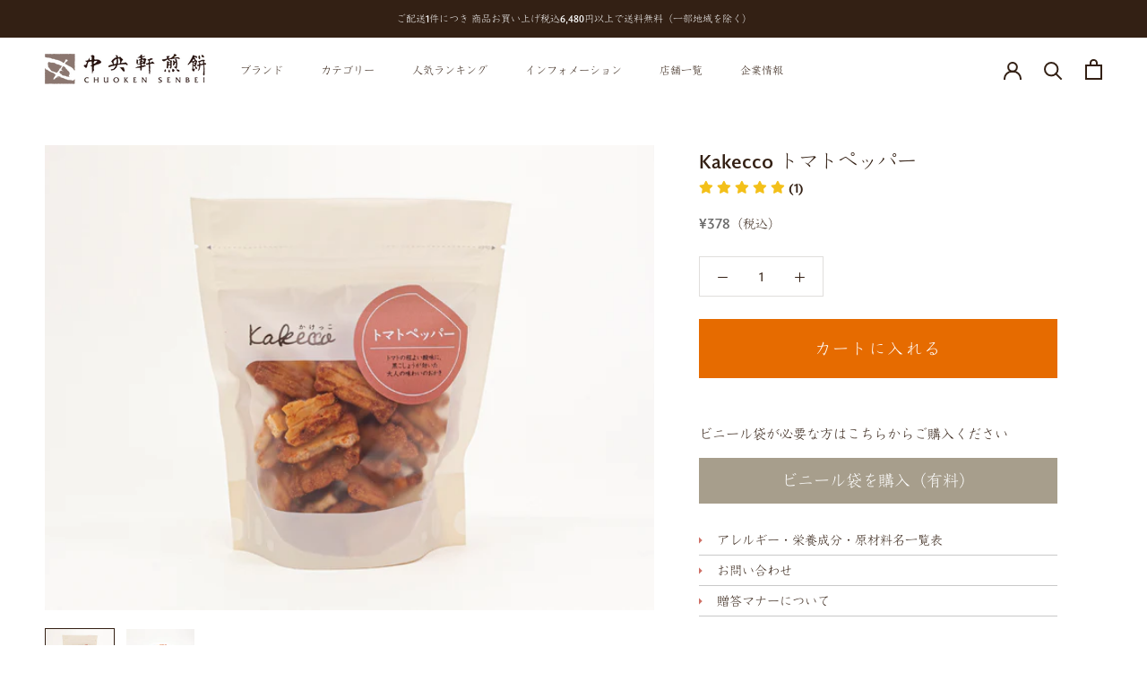

--- FILE ---
content_type: text/html; charset=utf-8
request_url: https://www.chuoken.co.jp/collections/daily/products/kakecco-a27-20256
body_size: 50782
content:















<!doctype html>

<html class="no-js" lang="ja">
  <head>
    <meta charset="utf-8">
    <meta http-equiv="X-UA-Compatible" content="IE=edge,chrome=1">
    <meta
      name="viewport"
      content="width=device-width, initial-scale=1.0, height=device-height, minimum-scale=1.0, maximum-scale=1.0"
    >
    <meta name="theme-color" content="">

    <title>
      Kakecco トマトペッパー｜中央軒煎餅公式通販
      
      
      
    </title><meta name="description" content="Kakecco（かけっこ）トマトペッパー味は製造工程で欠けた米菓を使用。通常商品と変わらない美味しさでフードロス削減を目指した久助（きゅうすけ）こわれせんべい・こわれおかきを独自の味付けで商品化。日持ちするおやつおつまみで人気"><link rel="canonical" href="https://www.chuoken.co.jp/products/kakecco-a27-20256"><link rel="shortcut icon" href="//www.chuoken.co.jp/cdn/shop/files/4620_2x_a8097d4b-5b60-425c-b8af-8e85fd33a482_96x.png?v=1626140960" type="image/png"><meta property="og:type" content="product">
  <meta property="og:title" content="Kakecco トマトペッパー"><meta property="og:image" content="http://www.chuoken.co.jp/cdn/shop/products/1_18a14810-796a-4358-9638-e4287db71c7c.jpg?v=1625674382">
    <meta property="og:image:secure_url" content="https://www.chuoken.co.jp/cdn/shop/products/1_18a14810-796a-4358-9638-e4287db71c7c.jpg?v=1625674382">
    <meta property="og:image:width" content="1400">
    <meta property="og:image:height" content="935"><meta property="product:price:amount" content="378">
  <meta property="product:price:currency" content="JPY"><meta property="og:description" content="Kakecco（かけっこ）トマトペッパー味は製造工程で欠けた米菓を使用。通常商品と変わらない美味しさでフードロス削減を目指した久助（きゅうすけ）こわれせんべい・こわれおかきを独自の味付けで商品化。日持ちするおやつおつまみで人気"><meta property="og:url" content="https://www.chuoken.co.jp/products/kakecco-a27-20256">
<meta property="og:site_name" content="中央軒煎餅"><meta name="twitter:card" content="summary"><meta name="twitter:title" content="Kakecco トマトペッパー">
  <meta name="twitter:description" content="   
   
   商品詳細   商品内容： 80g   形態： 袋   商品サイズ： 縦19.0cm×横15.0cm×厚み5.0cm   賞味期限： 製造より90日。出荷日より30日以上有したものをお届けします。   特定原材料等： 小麦・乳成分・大豆・鶏肉・ゼラチン          商品について  ABOUT PRODUCT   
Kakecco -かけっこ-　トマトペッパー トマトの程よい酸味に、黒こしょうが効いた大人の味わいのおかきです。 食べやすく保存に便利なチャック付きのスタンド袋です。SDGsへの取り組みとして、Kakeccoの売上の3％を国際NGO ワールド・ビジョン・ジャパンを通じて『水と食料のための募金』への支援を行っています。 ※生産時期により、中身が異なる場合があります。あらかじめ、ご了承ください。
    
   
  
     
  
  この一粒にやさしさがつまっている。     通常商品とおいしさの変わらない欠けた米菓を使用し、フードロス削減をめざした親しみやすい商品をご用意しました。 「愛情を込めて作ったおかきを届けたい」「米菓を好きになってほしい」「もったいないを減らしたい」気軽にたのしめる、地球にやさしい米菓を届けたい！ 暮らしに馴染むあたたかみのあるデザインと、保存に便利で食べやすいパッケージをめざしました。今まで米菓に馴染みのなかった子どもから大人まで、新しい好きに出会うきっかけをお届けします。家族と過ごすおうち時間や、おやつ＆おつまみにお楽しみください。Kakeccoがお菓子を買うときの新しい選択肢になれたらうれしいです。               商品の特徴  PRODUCT DETAIL       Kakeccoは「欠け」と「エコ」を掛け合わせた造語です。ロゴに筆記体を用いることで、欠けで未来へ笑顔のバトンをつないでいきます。    
    Kakecco Story             
    SDGsへの取り組み     SDGs(＝持続可能な開発目標)は、2015年9月、国連サミットで採択された2030年までに持続可能でよりよい世界を目指す国際目標です。17のゴール・169のターゲットから構成され、地球上の「誰一人取り残さない（Leave no one behind）」ことを誓っています。KakeccoはSDGsに賛同し、地球に寄り添います。                    ">
  <meta name="twitter:image" content="https://www.chuoken.co.jp/cdn/shop/products/1_18a14810-796a-4358-9638-e4287db71c7c_600x600_crop_center.jpg?v=1625674382">
    <style>
  @font-face {
  font-family: Montserrat;
  font-weight: 500;
  font-style: normal;
  font-display: fallback;
  src: url("//www.chuoken.co.jp/cdn/fonts/montserrat/montserrat_n5.07ef3781d9c78c8b93c98419da7ad4fbeebb6635.woff2") format("woff2"),
       url("//www.chuoken.co.jp/cdn/fonts/montserrat/montserrat_n5.adf9b4bd8b0e4f55a0b203cdd84512667e0d5e4d.woff") format("woff");
}

  @font-face {
  font-family: "Nunito Sans";
  font-weight: 400;
  font-style: normal;
  font-display: fallback;
  src: url("//www.chuoken.co.jp/cdn/fonts/nunito_sans/nunitosans_n4.0276fe080df0ca4e6a22d9cb55aed3ed5ba6b1da.woff2") format("woff2"),
       url("//www.chuoken.co.jp/cdn/fonts/nunito_sans/nunitosans_n4.b4964bee2f5e7fd9c3826447e73afe2baad607b7.woff") format("woff");
}


  @font-face {
  font-family: "Nunito Sans";
  font-weight: 700;
  font-style: normal;
  font-display: fallback;
  src: url("//www.chuoken.co.jp/cdn/fonts/nunito_sans/nunitosans_n7.25d963ed46da26098ebeab731e90d8802d989fa5.woff2") format("woff2"),
       url("//www.chuoken.co.jp/cdn/fonts/nunito_sans/nunitosans_n7.d32e3219b3d2ec82285d3027bd673efc61a996c8.woff") format("woff");
}

  @font-face {
  font-family: "Nunito Sans";
  font-weight: 400;
  font-style: italic;
  font-display: fallback;
  src: url("//www.chuoken.co.jp/cdn/fonts/nunito_sans/nunitosans_i4.6e408730afac1484cf297c30b0e67c86d17fc586.woff2") format("woff2"),
       url("//www.chuoken.co.jp/cdn/fonts/nunito_sans/nunitosans_i4.c9b6dcbfa43622b39a5990002775a8381942ae38.woff") format("woff");
}

  @font-face {
  font-family: "Nunito Sans";
  font-weight: 700;
  font-style: italic;
  font-display: fallback;
  src: url("//www.chuoken.co.jp/cdn/fonts/nunito_sans/nunitosans_i7.8c1124729eec046a321e2424b2acf328c2c12139.woff2") format("woff2"),
       url("//www.chuoken.co.jp/cdn/fonts/nunito_sans/nunitosans_i7.af4cda04357273e0996d21184432bcb14651a64d.woff") format("woff");
}


  :root {
    --heading-font-family: 'joanna-sans-nova', "MFW-KyokaICAPro-Light", "MFW-KyokaICAPro-Regular", "MFW-KyokaICAPro-Medium", serif;
    --heading-font-weight : 500;
    --heading-font-style  : normal;

    --text-font-family : 'joanna-sans-nova', "MFW-KyokaICAPro-Light", "MFW-KyokaICAPro-Regular", "MFW-KyokaICAPro-Medium", serif;
    --text-font-weight : 400;
    --text-font-style  : normal;

    --base-text-font-size   : 14px;
    --default-text-font-size: 14px;--background          : #ffffff;
    --background-rgb      : 255, 255, 255;
    --light-background    : #ffffff;
    --light-background-rgb: 255, 255, 255;
    --heading-color       : #332014;
    --text-color          : #332014;
    --text-color-rgb      : 51, 32, 20;
    --text-color-light    : #6a6a6a;
    --text-color-light-rgb: 106, 106, 106;
    --link-color          : #6a6a6a;
    --link-color-rgb      : 106, 106, 106;
    --border-color        : #e0dedc;
    --border-color-rgb    : 224, 222, 220;

    --button-background    : #e66b00;
    --button-background-rgb: 230, 107, 0;
    --button-text-color    : #ffffff;

    --header-background       : #ffffff;
    --header-heading-color    : #332014;
    --header-light-text-color : #6a6a6a;
    --header-border-color     : #e0dedc;

    --footer-background    : #2d1d12;
    --footer-text-color    : #ffffff;
    --footer-heading-color : #ffffff;
    --footer-border-color  : #4d3f36;

    --navigation-background      : #f3f0ea;
    --navigation-background-rgb  : 243, 240, 234;
    --navigation-text-color      : #332014;
    --navigation-text-color-light: rgba(51, 32, 20, 0.5);
    --navigation-border-color    : rgba(51, 32, 20, 0.25);

    --newsletter-popup-background     : #332014;
    --newsletter-popup-text-color     : #ffffff;
    --newsletter-popup-text-color-rgb : 255, 255, 255;

    --secondary-elements-background       : #332014;
    --secondary-elements-background-rgb   : 51, 32, 20;
    --secondary-elements-text-color       : #ffffff;
    --secondary-elements-text-color-light : rgba(255, 255, 255, 0.5);
    --secondary-elements-border-color     : rgba(255, 255, 255, 0.25);

    --product-sale-price-color    : #f94c43;
    --product-sale-price-color-rgb: 249, 76, 67;

    /* Products */

    --horizontal-spacing-four-products-per-row: 80px;
        --horizontal-spacing-two-products-per-row : 80px;

    --vertical-spacing-four-products-per-row: 80px;
        --vertical-spacing-two-products-per-row : 100px;

    /* Animation */
    --drawer-transition-timing: cubic-bezier(0.645, 0.045, 0.355, 1);
    --header-base-height: 80px; /* We set a default for browsers that do not support CSS variables */

    /* Cursors */
    --cursor-zoom-in-svg    : url(//www.chuoken.co.jp/cdn/shop/t/35/assets/cursor-zoom-in.svg?v=93804646492211809751710246363);
    --cursor-zoom-in-2x-svg : url(//www.chuoken.co.jp/cdn/shop/t/35/assets/cursor-zoom-in-2x.svg?v=182185970925481760341710246363);
  }
</style>

<script>
  // IE11 does not have support for CSS variables, so we have to polyfill them
  if (!(((window || {}).CSS || {}).supports && window.CSS.supports('(--a: 0)'))) {
    const script = document.createElement('script');
    script.type = 'text/javascript';
    script.src = 'https://cdn.jsdelivr.net/npm/css-vars-ponyfill@2';
    script.onload = function() {
      cssVars({});
    };

    document.getElementsByTagName('head')[0].appendChild(script);
  }
</script>


    
  <script>window.performance && window.performance.mark && window.performance.mark('shopify.content_for_header.start');</script><meta name="facebook-domain-verification" content="sgsg4awan80enfpb37rjmrgj84jpuv">
<meta name="facebook-domain-verification" content="22pax9aorqzii9hftv4h1b05cgppwi">
<meta name="google-site-verification" content="lOqQPIn_ZAFeg6aVpR-U8rQBggtoh_f3VTH0iOGyzEc">
<meta id="shopify-digital-wallet" name="shopify-digital-wallet" content="/55815372952/digital_wallets/dialog">
<meta name="shopify-checkout-api-token" content="067755ec70d511b99ac960ba2d722f67">
<link rel="alternate" type="application/json+oembed" href="https://www.chuoken.co.jp/products/kakecco-a27-20256.oembed">
<script async="async" src="/checkouts/internal/preloads.js?locale=ja-JP"></script>
<link rel="preconnect" href="https://shop.app" crossorigin="anonymous">
<script async="async" src="https://shop.app/checkouts/internal/preloads.js?locale=ja-JP&shop_id=55815372952" crossorigin="anonymous"></script>
<script id="shopify-features" type="application/json">{"accessToken":"067755ec70d511b99ac960ba2d722f67","betas":["rich-media-storefront-analytics"],"domain":"www.chuoken.co.jp","predictiveSearch":false,"shopId":55815372952,"locale":"ja"}</script>
<script>var Shopify = Shopify || {};
Shopify.shop = "chuoken.myshopify.com";
Shopify.locale = "ja";
Shopify.currency = {"active":"JPY","rate":"1.0"};
Shopify.country = "JP";
Shopify.theme = {"name":"202510_Chuoken","id":135619805336,"schema_name":"Prestige","schema_version":"4.13.0","theme_store_id":855,"role":"main"};
Shopify.theme.handle = "null";
Shopify.theme.style = {"id":null,"handle":null};
Shopify.cdnHost = "www.chuoken.co.jp/cdn";
Shopify.routes = Shopify.routes || {};
Shopify.routes.root = "/";</script>
<script type="module">!function(o){(o.Shopify=o.Shopify||{}).modules=!0}(window);</script>
<script>!function(o){function n(){var o=[];function n(){o.push(Array.prototype.slice.apply(arguments))}return n.q=o,n}var t=o.Shopify=o.Shopify||{};t.loadFeatures=n(),t.autoloadFeatures=n()}(window);</script>
<script>
  window.ShopifyPay = window.ShopifyPay || {};
  window.ShopifyPay.apiHost = "shop.app\/pay";
  window.ShopifyPay.redirectState = null;
</script>
<script id="shop-js-analytics" type="application/json">{"pageType":"product"}</script>
<script defer="defer" async type="module" src="//www.chuoken.co.jp/cdn/shopifycloud/shop-js/modules/v2/client.init-shop-cart-sync_CZKilf07.ja.esm.js"></script>
<script defer="defer" async type="module" src="//www.chuoken.co.jp/cdn/shopifycloud/shop-js/modules/v2/chunk.common_rlhnONO2.esm.js"></script>
<script type="module">
  await import("//www.chuoken.co.jp/cdn/shopifycloud/shop-js/modules/v2/client.init-shop-cart-sync_CZKilf07.ja.esm.js");
await import("//www.chuoken.co.jp/cdn/shopifycloud/shop-js/modules/v2/chunk.common_rlhnONO2.esm.js");

  window.Shopify.SignInWithShop?.initShopCartSync?.({"fedCMEnabled":true,"windoidEnabled":true});

</script>
<script>
  window.Shopify = window.Shopify || {};
  if (!window.Shopify.featureAssets) window.Shopify.featureAssets = {};
  window.Shopify.featureAssets['shop-js'] = {"shop-cart-sync":["modules/v2/client.shop-cart-sync_BwCHLH8C.ja.esm.js","modules/v2/chunk.common_rlhnONO2.esm.js"],"init-fed-cm":["modules/v2/client.init-fed-cm_CQXj6EwP.ja.esm.js","modules/v2/chunk.common_rlhnONO2.esm.js"],"shop-button":["modules/v2/client.shop-button_B7JE2zCc.ja.esm.js","modules/v2/chunk.common_rlhnONO2.esm.js"],"init-windoid":["modules/v2/client.init-windoid_DQ9csUH7.ja.esm.js","modules/v2/chunk.common_rlhnONO2.esm.js"],"shop-cash-offers":["modules/v2/client.shop-cash-offers_DxEVlT9h.ja.esm.js","modules/v2/chunk.common_rlhnONO2.esm.js","modules/v2/chunk.modal_BI56FOb0.esm.js"],"shop-toast-manager":["modules/v2/client.shop-toast-manager_BE8_-kNb.ja.esm.js","modules/v2/chunk.common_rlhnONO2.esm.js"],"init-shop-email-lookup-coordinator":["modules/v2/client.init-shop-email-lookup-coordinator_BgbPPTAQ.ja.esm.js","modules/v2/chunk.common_rlhnONO2.esm.js"],"pay-button":["modules/v2/client.pay-button_hoKCMeMC.ja.esm.js","modules/v2/chunk.common_rlhnONO2.esm.js"],"avatar":["modules/v2/client.avatar_BTnouDA3.ja.esm.js"],"init-shop-cart-sync":["modules/v2/client.init-shop-cart-sync_CZKilf07.ja.esm.js","modules/v2/chunk.common_rlhnONO2.esm.js"],"shop-login-button":["modules/v2/client.shop-login-button_BXDQHqjj.ja.esm.js","modules/v2/chunk.common_rlhnONO2.esm.js","modules/v2/chunk.modal_BI56FOb0.esm.js"],"init-customer-accounts-sign-up":["modules/v2/client.init-customer-accounts-sign-up_C3NeUvFd.ja.esm.js","modules/v2/client.shop-login-button_BXDQHqjj.ja.esm.js","modules/v2/chunk.common_rlhnONO2.esm.js","modules/v2/chunk.modal_BI56FOb0.esm.js"],"init-shop-for-new-customer-accounts":["modules/v2/client.init-shop-for-new-customer-accounts_D-v2xi0b.ja.esm.js","modules/v2/client.shop-login-button_BXDQHqjj.ja.esm.js","modules/v2/chunk.common_rlhnONO2.esm.js","modules/v2/chunk.modal_BI56FOb0.esm.js"],"init-customer-accounts":["modules/v2/client.init-customer-accounts_Cciaq_Mb.ja.esm.js","modules/v2/client.shop-login-button_BXDQHqjj.ja.esm.js","modules/v2/chunk.common_rlhnONO2.esm.js","modules/v2/chunk.modal_BI56FOb0.esm.js"],"shop-follow-button":["modules/v2/client.shop-follow-button_CM9l58Wl.ja.esm.js","modules/v2/chunk.common_rlhnONO2.esm.js","modules/v2/chunk.modal_BI56FOb0.esm.js"],"lead-capture":["modules/v2/client.lead-capture_oVhdpGxe.ja.esm.js","modules/v2/chunk.common_rlhnONO2.esm.js","modules/v2/chunk.modal_BI56FOb0.esm.js"],"checkout-modal":["modules/v2/client.checkout-modal_BbgmKIDX.ja.esm.js","modules/v2/chunk.common_rlhnONO2.esm.js","modules/v2/chunk.modal_BI56FOb0.esm.js"],"shop-login":["modules/v2/client.shop-login_BRorRhgW.ja.esm.js","modules/v2/chunk.common_rlhnONO2.esm.js","modules/v2/chunk.modal_BI56FOb0.esm.js"],"payment-terms":["modules/v2/client.payment-terms_Ba4TR13R.ja.esm.js","modules/v2/chunk.common_rlhnONO2.esm.js","modules/v2/chunk.modal_BI56FOb0.esm.js"]};
</script>
<script>(function() {
  var isLoaded = false;
  function asyncLoad() {
    if (isLoaded) return;
    isLoaded = true;
    var urls = ["https:\/\/na.shgcdn3.com\/collector.js?shop=chuoken.myshopify.com","\/\/swymv3free-01.azureedge.net\/code\/swym-shopify.js?shop=chuoken.myshopify.com","https:\/\/delivery-date-and-time-picker.amp.tokyo\/script_tags\/cart_attributes.js?shop=chuoken.myshopify.com","\/\/d1liekpayvooaz.cloudfront.net\/apps\/customizery\/customizery.js?shop=chuoken.myshopify.com","https:\/\/subscription-script2-pr.firebaseapp.com\/script.js?shop=chuoken.myshopify.com","https:\/\/cdn.shopify.com\/s\/files\/1\/0558\/1537\/2952\/t\/2\/assets\/globo.formbuilder.init.js?v=1621591155\u0026shop=chuoken.myshopify.com","https:\/\/cdn.opinew.com\/js\/opinew-active.js?shop=chuoken.myshopify.com","https:\/\/documents-app.mixlogue.jp\/scripts\/ue87f9sf8e7rd.min.js?shop=chuoken.myshopify.com","https:\/\/documents-app.mixlogue.jp\/scripts\/delivery.js?shop=chuoken.myshopify.com","https:\/\/cdn.nfcube.com\/instafeed-e9c8dd87f58125f267ed23c50e65fc27.js?shop=chuoken.myshopify.com"];
    for (var i = 0; i < urls.length; i++) {
      var s = document.createElement('script');
      s.type = 'text/javascript';
      s.async = true;
      s.src = urls[i];
      var x = document.getElementsByTagName('script')[0];
      x.parentNode.insertBefore(s, x);
    }
  };
  if(window.attachEvent) {
    window.attachEvent('onload', asyncLoad);
  } else {
    window.addEventListener('load', asyncLoad, false);
  }
})();</script>
<script id="__st">var __st={"a":55815372952,"offset":32400,"reqid":"db360552-26a9-497b-90b1-1b639739831d-1769028889","pageurl":"www.chuoken.co.jp\/collections\/daily\/products\/kakecco-a27-20256","u":"a7eaf11f8ba7","p":"product","rtyp":"product","rid":6871524442264};</script>
<script>window.ShopifyPaypalV4VisibilityTracking = true;</script>
<script id="captcha-bootstrap">!function(){'use strict';const t='contact',e='account',n='new_comment',o=[[t,t],['blogs',n],['comments',n],[t,'customer']],c=[[e,'customer_login'],[e,'guest_login'],[e,'recover_customer_password'],[e,'create_customer']],r=t=>t.map((([t,e])=>`form[action*='/${t}']:not([data-nocaptcha='true']) input[name='form_type'][value='${e}']`)).join(','),a=t=>()=>t?[...document.querySelectorAll(t)].map((t=>t.form)):[];function s(){const t=[...o],e=r(t);return a(e)}const i='password',u='form_key',d=['recaptcha-v3-token','g-recaptcha-response','h-captcha-response',i],f=()=>{try{return window.sessionStorage}catch{return}},m='__shopify_v',_=t=>t.elements[u];function p(t,e,n=!1){try{const o=window.sessionStorage,c=JSON.parse(o.getItem(e)),{data:r}=function(t){const{data:e,action:n}=t;return t[m]||n?{data:e,action:n}:{data:t,action:n}}(c);for(const[e,n]of Object.entries(r))t.elements[e]&&(t.elements[e].value=n);n&&o.removeItem(e)}catch(o){console.error('form repopulation failed',{error:o})}}const l='form_type',E='cptcha';function T(t){t.dataset[E]=!0}const w=window,h=w.document,L='Shopify',v='ce_forms',y='captcha';let A=!1;((t,e)=>{const n=(g='f06e6c50-85a8-45c8-87d0-21a2b65856fe',I='https://cdn.shopify.com/shopifycloud/storefront-forms-hcaptcha/ce_storefront_forms_captcha_hcaptcha.v1.5.2.iife.js',D={infoText:'hCaptchaによる保護',privacyText:'プライバシー',termsText:'利用規約'},(t,e,n)=>{const o=w[L][v],c=o.bindForm;if(c)return c(t,g,e,D).then(n);var r;o.q.push([[t,g,e,D],n]),r=I,A||(h.body.append(Object.assign(h.createElement('script'),{id:'captcha-provider',async:!0,src:r})),A=!0)});var g,I,D;w[L]=w[L]||{},w[L][v]=w[L][v]||{},w[L][v].q=[],w[L][y]=w[L][y]||{},w[L][y].protect=function(t,e){n(t,void 0,e),T(t)},Object.freeze(w[L][y]),function(t,e,n,w,h,L){const[v,y,A,g]=function(t,e,n){const i=e?o:[],u=t?c:[],d=[...i,...u],f=r(d),m=r(i),_=r(d.filter((([t,e])=>n.includes(e))));return[a(f),a(m),a(_),s()]}(w,h,L),I=t=>{const e=t.target;return e instanceof HTMLFormElement?e:e&&e.form},D=t=>v().includes(t);t.addEventListener('submit',(t=>{const e=I(t);if(!e)return;const n=D(e)&&!e.dataset.hcaptchaBound&&!e.dataset.recaptchaBound,o=_(e),c=g().includes(e)&&(!o||!o.value);(n||c)&&t.preventDefault(),c&&!n&&(function(t){try{if(!f())return;!function(t){const e=f();if(!e)return;const n=_(t);if(!n)return;const o=n.value;o&&e.removeItem(o)}(t);const e=Array.from(Array(32),(()=>Math.random().toString(36)[2])).join('');!function(t,e){_(t)||t.append(Object.assign(document.createElement('input'),{type:'hidden',name:u})),t.elements[u].value=e}(t,e),function(t,e){const n=f();if(!n)return;const o=[...t.querySelectorAll(`input[type='${i}']`)].map((({name:t})=>t)),c=[...d,...o],r={};for(const[a,s]of new FormData(t).entries())c.includes(a)||(r[a]=s);n.setItem(e,JSON.stringify({[m]:1,action:t.action,data:r}))}(t,e)}catch(e){console.error('failed to persist form',e)}}(e),e.submit())}));const S=(t,e)=>{t&&!t.dataset[E]&&(n(t,e.some((e=>e===t))),T(t))};for(const o of['focusin','change'])t.addEventListener(o,(t=>{const e=I(t);D(e)&&S(e,y())}));const B=e.get('form_key'),M=e.get(l),P=B&&M;t.addEventListener('DOMContentLoaded',(()=>{const t=y();if(P)for(const e of t)e.elements[l].value===M&&p(e,B);[...new Set([...A(),...v().filter((t=>'true'===t.dataset.shopifyCaptcha))])].forEach((e=>S(e,t)))}))}(h,new URLSearchParams(w.location.search),n,t,e,['guest_login'])})(!1,!0)}();</script>
<script integrity="sha256-4kQ18oKyAcykRKYeNunJcIwy7WH5gtpwJnB7kiuLZ1E=" data-source-attribution="shopify.loadfeatures" defer="defer" src="//www.chuoken.co.jp/cdn/shopifycloud/storefront/assets/storefront/load_feature-a0a9edcb.js" crossorigin="anonymous"></script>
<script crossorigin="anonymous" defer="defer" src="//www.chuoken.co.jp/cdn/shopifycloud/storefront/assets/shopify_pay/storefront-65b4c6d7.js?v=20250812"></script>
<script data-source-attribution="shopify.dynamic_checkout.dynamic.init">var Shopify=Shopify||{};Shopify.PaymentButton=Shopify.PaymentButton||{isStorefrontPortableWallets:!0,init:function(){window.Shopify.PaymentButton.init=function(){};var t=document.createElement("script");t.src="https://www.chuoken.co.jp/cdn/shopifycloud/portable-wallets/latest/portable-wallets.ja.js",t.type="module",document.head.appendChild(t)}};
</script>
<script data-source-attribution="shopify.dynamic_checkout.buyer_consent">
  function portableWalletsHideBuyerConsent(e){var t=document.getElementById("shopify-buyer-consent"),n=document.getElementById("shopify-subscription-policy-button");t&&n&&(t.classList.add("hidden"),t.setAttribute("aria-hidden","true"),n.removeEventListener("click",e))}function portableWalletsShowBuyerConsent(e){var t=document.getElementById("shopify-buyer-consent"),n=document.getElementById("shopify-subscription-policy-button");t&&n&&(t.classList.remove("hidden"),t.removeAttribute("aria-hidden"),n.addEventListener("click",e))}window.Shopify?.PaymentButton&&(window.Shopify.PaymentButton.hideBuyerConsent=portableWalletsHideBuyerConsent,window.Shopify.PaymentButton.showBuyerConsent=portableWalletsShowBuyerConsent);
</script>
<script data-source-attribution="shopify.dynamic_checkout.cart.bootstrap">document.addEventListener("DOMContentLoaded",(function(){function t(){return document.querySelector("shopify-accelerated-checkout-cart, shopify-accelerated-checkout")}if(t())Shopify.PaymentButton.init();else{new MutationObserver((function(e,n){t()&&(Shopify.PaymentButton.init(),n.disconnect())})).observe(document.body,{childList:!0,subtree:!0})}}));
</script>
<link id="shopify-accelerated-checkout-styles" rel="stylesheet" media="screen" href="https://www.chuoken.co.jp/cdn/shopifycloud/portable-wallets/latest/accelerated-checkout-backwards-compat.css" crossorigin="anonymous">
<style id="shopify-accelerated-checkout-cart">
        #shopify-buyer-consent {
  margin-top: 1em;
  display: inline-block;
  width: 100%;
}

#shopify-buyer-consent.hidden {
  display: none;
}

#shopify-subscription-policy-button {
  background: none;
  border: none;
  padding: 0;
  text-decoration: underline;
  font-size: inherit;
  cursor: pointer;
}

#shopify-subscription-policy-button::before {
  box-shadow: none;
}

      </style>

<script>window.performance && window.performance.mark && window.performance.mark('shopify.content_for_header.end');</script>
  



  <script type="text/javascript">
    window.__shgProducts = window.__shgProducts || {};
    
      
      
    
  </script>



  <script type="text/javascript">
    
      window.__shgMoneyFormat = window.__shgMoneyFormat || {"JPY":{"currency":"JPY","currency_symbol":"¥","currency_symbol_location":"left","decimal_places":0,"decimal_separator":".","thousands_separator":","}};
    
    window.__shgCurrentCurrencyCode = window.__shgCurrentCurrencyCode || {
      currency: "JPY",
      currency_symbol: "¥",
      decimal_separator: ".",
      thousands_separator: ",",
      decimal_places: 2,
      currency_symbol_location: "left"
    };
  </script>



<link rel="stylesheet" href="https://use.typekit.net/tgh7gqj.css">
    <link rel="stylesheet" href="https://morisawafonts.net/c/01K89ZNN87RKV7VSMATFRP8AWN/mf.css">
    <link rel="stylesheet" href="//www.chuoken.co.jp/cdn/shop/t/35/assets/theme.css?v=37200917914396063001763022553">
    <link rel="stylesheet" href="//www.chuoken.co.jp/cdn/shop/t/35/assets/pr_style.css?v=98401295497853626901764204387">
    <link rel="stylesheet" type="text/css" href="https://cdnjs.cloudflare.com/ajax/libs/Modaal/0.4.4/css/modaal.min.css">
    <link rel="stylesheet" href="//www.chuoken.co.jp/cdn/shop/t/35/assets/modaal.css?v=80998602031190837891749093904" type="text/css" media="screen,projection">

    <script src="//www.chuoken.co.jp/cdn/shop/t/35/assets/jquery.min.js?v=96114382127002394071710246363" type="text/javascript"></script>
    <script src="//www.chuoken.co.jp/cdn/shop/t/35/assets/jquery.easeScroll.js?v=141406555315973264321710246363" type="text/javascript"></script>
    <script src="//www.chuoken.co.jp/cdn/shop/t/35/assets/jquery.matchHeight.js?v=156663321697240968891710246363" type="text/javascript"></script>

    <script>// This allows to expose several variables to the global scope, to be used in scripts
      window.theme = {
        pageType: "product",
        moneyFormat: "¥{{amount_no_decimals}}",
        moneyWithCurrencyFormat: "¥{{amount_no_decimals}} JPY",
        productImageSize: "natural",
        searchMode: "product,article",
        showPageTransition: false,
        showElementStaggering: true,
        showImageZooming: false
      };

      window.routes = {
        rootUrl: "\/",
        rootUrlWithoutSlash: '',
        cartUrl: "\/cart",
        cartAddUrl: "\/cart\/add",
        cartChangeUrl: "\/cart\/change",
        searchUrl: "\/search",
        productRecommendationsUrl: "\/recommendations\/products"
      };

      window.languages = {
        cartAddNote: "発送に関する店舗への伝言があれば記載ください。　※領収書は商品発送後、マイページ（要会員登録）より出力いただけます。（代金引換を除く）",
        cartEditNote: "発送に関する店舗への伝言を変更",
        productImageLoadingError: "この画像を読み込めませんでした。 ページをリロードしてください。",
        productFormAddToCart: "カートに入れる",
        productFormUnavailable: "お取り扱いできません",
        productFormSoldOut: "入荷待ち",
        shippingEstimatorOneResult: "1つのオプションが利用可能：",
        shippingEstimatorMoreResults: "{{count}}つのオプションが利用可能：",
        shippingEstimatorNoResults: "配送が見つかりませんでした"
      };

      window.lazySizesConfig = {
        loadHidden: false,
        hFac: 0.5,
        expFactor: 2,
        ricTimeout: 150,
        lazyClass: 'Image--lazyLoad',
        loadingClass: 'Image--lazyLoading',
        loadedClass: 'Image--lazyLoaded'
      };

      document.documentElement.className = document.documentElement.className.replace('no-js', 'js');
      document.documentElement.style.setProperty('--window-height', window.innerHeight + 'px');

      // We do a quick detection of some features (we could use Modernizr but for so little...)
      (function() {
        document.documentElement.className += ((window.CSS && window.CSS.supports('(position: sticky) or (position: -webkit-sticky)')) ? ' supports-sticky' : ' no-supports-sticky');
        document.documentElement.className += (window.matchMedia('(-moz-touch-enabled: 1), (hover: none)')).matches ? ' no-supports-hover' : ' supports-hover';
      }());
    </script>

    <script src="//www.chuoken.co.jp/cdn/shop/t/35/assets/lazysizes.min.js?v=174358363404432586981710246363" async></script><script
      src="https://polyfill-fastly.net/v3/polyfill.min.js?unknown=polyfill&features=fetch,Element.prototype.closest,Element.prototype.remove,Element.prototype.classList,Array.prototype.includes,Array.prototype.fill,Object.assign,CustomEvent,IntersectionObserver,IntersectionObserverEntry,URL"
      defer
    ></script>
    <script src="//www.chuoken.co.jp/cdn/shop/t/35/assets/libs.min.js?v=26178543184394469741710246363" defer></script>
    <script src="//www.chuoken.co.jp/cdn/shop/t/35/assets/theme.min.js?v=159976158040161064131710246363" defer></script>
    <script src="//www.chuoken.co.jp/cdn/shop/t/35/assets/custom.js?v=183944157590872491501710246363" defer></script>
    <script
      type="text/javascript"
      src="//typesquare.com/3/tsst/script/ja/typesquare.js?606a916cb01849bfb86f15d0ac1e02e5"
      charset="utf-8"
    ></script>
    <script
      type="text/javascript"
      src="//webfont.fontplus.jp/accessor/script/fontplus.js?MFAPggn0HGM%3D&box=zBvqSLSyGPU%3D&aa=1&ab=2"
      charset="utf-8"
    ></script>

    <script>
      (function () {
        window.onpageshow = function() {
          if (window.theme.showPageTransition) {
            var pageTransition = document.querySelector('.PageTransition');

            if (pageTransition) {
              pageTransition.style.visibility = 'visible';
              pageTransition.style.opacity = '0';
            }
          }

          // When the page is loaded from the cache, we have to reload the cart content
          document.documentElement.dispatchEvent(new CustomEvent('cart:refresh', {
            bubbles: true
          }));
        };
      })();
    </script>

    
  <script type="application/ld+json">
  {
    "@context": "http://schema.org",
    "@type": "Product",
  "@id": "https:\/\/www.chuoken.co.jp\/products\/kakecco-a27-20256#product",
    "offers": [{
          "@type": "Offer",
          "name": "Default Title",
          "availability":"https://schema.org/InStock",
          "price": 378.0,
          "priceCurrency": "JPY",
          "priceValidUntil": "2026-02-01","sku": "A27-20256","url": "/products/kakecco-a27-20256?variant=40401793450136"
        }
],
    "brand": {
      "name": "中央軒煎餅"
    },
    "name": "Kakecco トマトペッパー",
    "description": "   \n   \n   商品詳細   商品内容： 80g   形態： 袋   商品サイズ： 縦19.0cm×横15.0cm×厚み5.0cm   賞味期限： 製造より90日。出荷日より30日以上有したものをお届けします。   特定原材料等： 小麦・乳成分・大豆・鶏肉・ゼラチン          商品について  ABOUT PRODUCT   \nKakecco -かけっこ-　トマトペッパー トマトの程よい酸味に、黒こしょうが効いた大人の味わいのおかきです。 食べやすく保存に便利なチャック付きのスタンド袋です。SDGsへの取り組みとして、Kakeccoの売上の3％を国際NGO ワールド・ビジョン・ジャパンを通じて『水と食料のための募金』への支援を行っています。 ※生産時期により、中身が異なる場合があります。あらかじめ、ご了承ください。\n    \n   \n  \n     \n  \n  この一粒にやさしさがつまっている。     通常商品とおいしさの変わらない欠けた米菓を使用し、フードロス削減をめざした親しみやすい商品をご用意しました。 「愛情を込めて作ったおかきを届けたい」「米菓を好きになってほしい」「もったいないを減らしたい」気軽にたのしめる、地球にやさしい米菓を届けたい！ 暮らしに馴染むあたたかみのあるデザインと、保存に便利で食べやすいパッケージをめざしました。今まで米菓に馴染みのなかった子どもから大人まで、新しい好きに出会うきっかけをお届けします。家族と過ごすおうち時間や、おやつ＆おつまみにお楽しみください。Kakeccoがお菓子を買うときの新しい選択肢になれたらうれしいです。               商品の特徴  PRODUCT DETAIL       Kakeccoは「欠け」と「エコ」を掛け合わせた造語です。ロゴに筆記体を用いることで、欠けで未来へ笑顔のバトンをつないでいきます。    \n    Kakecco Story             \n    SDGsへの取り組み     SDGs(＝持続可能な開発目標)は、2015年9月、国連サミットで採択された2030年までに持続可能でよりよい世界を目指す国際目標です。17のゴール・169のターゲットから構成され、地球上の「誰一人取り残さない（Leave no one behind）」ことを誓っています。KakeccoはSDGsに賛同し、地球に寄り添います。                    ",
    "category": "",
    "url": "/products/kakecco-a27-20256",
    "sku": "A27-20256",
    "image": {
      "@type": "ImageObject",
      "url": "https://www.chuoken.co.jp/cdn/shop/products/1_18a14810-796a-4358-9638-e4287db71c7c_1024x.jpg?v=1625674382",
      "image": "https://www.chuoken.co.jp/cdn/shop/products/1_18a14810-796a-4358-9638-e4287db71c7c_1024x.jpg?v=1625674382",
      "name": "Kakecco トマトペッパー",
      "width": "1024",
      "height": "1024"
    }
  }
  </script>



  <script type="application/ld+json">
  {
    "@context": "http://schema.org",
    "@type": "BreadcrumbList",
  "itemListElement": [{
      "@type": "ListItem",
      "position": 1,
      "name": "Translation missing: ja.general.breadcrumb.home",
      "item": "https://www.chuoken.co.jp"
    },{
          "@type": "ListItem",
          "position": 2,
          "name": "ご自宅用に",
          "item": "https://www.chuoken.co.jp/collections/daily"
        }, {
          "@type": "ListItem",
          "position": 3,
          "name": "Kakecco トマトペッパー",
          "item": "https://www.chuoken.co.jp/collections/daily/products/kakecco-a27-20256"
        }]
  }
  </script>


    

<script type="text/javascript">
  
    window.SHG_CUSTOMER = null;
  
</script>




  <link rel="preconnect" href="https://a.shgcdn2.com">
<link rel="preconnect" href="https://i.shgcdn.com">


<meta name="shogun_placeholder" content="shogun_placeholder" />







    <!-- "snippets/judgeme_core.liquid" was not rendered, the associated app was uninstalled -->
    <!-- Google tag (gtag.js) -->
    <script async src="https://www.googletagmanager.com/gtag/js?id=G-MSWX1557EE"></script>
    <script>
      window.dataLayer = window.dataLayer || [];
      function gtag(){dataLayer.push(arguments);}
      gtag('js', new Date());

      gtag('config', 'G-MSWX1557EE');
    </script>
    


    

    
  
<script>
!function(e,t,n,s,u,a){e.twq||(s=e.twq=function(){s.exe?s.exe.apply(s,arguments):s.queue.push(arguments);
},s.version='1.1',s.queue=[],u=t.createElement(n),u.async=!0,u.src='https://static.ads-twitter.com/uwt.js',
a=t.getElementsByTagName(n)[0],a.parentNode.insertBefore(u,a))}(window,document,'script');
twq('config','on172');
</script>
<script async src="https://s.yimg.jp/images/listing/tool/cv/ytag.js"></script>
<script>
window.yjDataLayer = window.yjDataLayer || [];
function ytag() { yjDataLayer.push(arguments); }
ytag({"type":"ycl_cookie", "config":{"ycl_use_non_cookie_storage":true}});
</script>
<!-- Google tag (gtag.js) -->
<script async src="https://www.googletagmanager.com/gtag/js?id=AW-11017704336">
</script>
<script>
  window.dataLayer = window.dataLayer || [];
  function gtag(){dataLayer.push(arguments);}
  gtag('js', new Date());

  gtag('config', 'AW-11017704336');
</script>
<!-- Twitter conversion tracking base code -->
<script>
!function(e,t,n,s,u,a){e.twq||(s=e.twq=function(){s.exe?s.exe.apply(s,arguments):s.queue.push(arguments);
},s.version='1.1',s.queue=[],u=t.createElement(n),u.async=!0,u.src='https://static.ads-twitter.com/uwt.js',
a=t.getElementsByTagName(n)[0],a.parentNode.insertBefore(u,a))}(window,document,'script');
twq('config','on172');
</script>
<!-- End Twitter conversion tracking base code -->
  <!-- BEGIN app block: shopify://apps/klaviyo-email-marketing-sms/blocks/klaviyo-onsite-embed/2632fe16-c075-4321-a88b-50b567f42507 -->












  <script async src="https://static.klaviyo.com/onsite/js/RZM37X/klaviyo.js?company_id=RZM37X"></script>
  <script>!function(){if(!window.klaviyo){window._klOnsite=window._klOnsite||[];try{window.klaviyo=new Proxy({},{get:function(n,i){return"push"===i?function(){var n;(n=window._klOnsite).push.apply(n,arguments)}:function(){for(var n=arguments.length,o=new Array(n),w=0;w<n;w++)o[w]=arguments[w];var t="function"==typeof o[o.length-1]?o.pop():void 0,e=new Promise((function(n){window._klOnsite.push([i].concat(o,[function(i){t&&t(i),n(i)}]))}));return e}}})}catch(n){window.klaviyo=window.klaviyo||[],window.klaviyo.push=function(){var n;(n=window._klOnsite).push.apply(n,arguments)}}}}();</script>

  
    <script id="viewed_product">
      if (item == null) {
        var _learnq = _learnq || [];

        var MetafieldReviews = null
        var MetafieldYotpoRating = null
        var MetafieldYotpoCount = null
        var MetafieldLooxRating = null
        var MetafieldLooxCount = null
        var okendoProduct = null
        var okendoProductReviewCount = null
        var okendoProductReviewAverageValue = null
        try {
          // The following fields are used for Customer Hub recently viewed in order to add reviews.
          // This information is not part of __kla_viewed. Instead, it is part of __kla_viewed_reviewed_items
          MetafieldReviews = {"rating":{"scale_min":"1.0","scale_max":"5.0","value":"5.0"},"rating_count":1};
          MetafieldYotpoRating = null
          MetafieldYotpoCount = null
          MetafieldLooxRating = null
          MetafieldLooxCount = null

          okendoProduct = null
          // If the okendo metafield is not legacy, it will error, which then requires the new json formatted data
          if (okendoProduct && 'error' in okendoProduct) {
            okendoProduct = null
          }
          okendoProductReviewCount = okendoProduct ? okendoProduct.reviewCount : null
          okendoProductReviewAverageValue = okendoProduct ? okendoProduct.reviewAverageValue : null
        } catch (error) {
          console.error('Error in Klaviyo onsite reviews tracking:', error);
        }

        var item = {
          Name: "Kakecco トマトペッパー",
          ProductID: 6871524442264,
          Categories: ["1,000円以下の商品一覧","2,000円以下の商品一覧","Kakecco","ご自宅用に","人気ランキング","軽減税率8％　(食品)","金額から選ぶ ¥〜500以下"],
          ImageURL: "https://www.chuoken.co.jp/cdn/shop/products/1_18a14810-796a-4358-9638-e4287db71c7c_grande.jpg?v=1625674382",
          URL: "https://www.chuoken.co.jp/products/kakecco-a27-20256",
          Brand: "中央軒煎餅",
          Price: "¥378",
          Value: "378",
          CompareAtPrice: "¥0"
        };
        _learnq.push(['track', 'Viewed Product', item]);
        _learnq.push(['trackViewedItem', {
          Title: item.Name,
          ItemId: item.ProductID,
          Categories: item.Categories,
          ImageUrl: item.ImageURL,
          Url: item.URL,
          Metadata: {
            Brand: item.Brand,
            Price: item.Price,
            Value: item.Value,
            CompareAtPrice: item.CompareAtPrice
          },
          metafields:{
            reviews: MetafieldReviews,
            yotpo:{
              rating: MetafieldYotpoRating,
              count: MetafieldYotpoCount,
            },
            loox:{
              rating: MetafieldLooxRating,
              count: MetafieldLooxCount,
            },
            okendo: {
              rating: okendoProductReviewAverageValue,
              count: okendoProductReviewCount,
            }
          }
        }]);
      }
    </script>
  




  <script>
    window.klaviyoReviewsProductDesignMode = false
  </script>







<!-- END app block --><!-- BEGIN app block: shopify://apps/powerful-form-builder/blocks/app-embed/e4bcb1eb-35b2-42e6-bc37-bfe0e1542c9d --><script type="text/javascript" hs-ignore data-cookieconsent="ignore">
  var Globo = Globo || {};
  var globoFormbuilderRecaptchaInit = function(){};
  var globoFormbuilderHcaptchaInit = function(){};
  window.Globo.FormBuilder = window.Globo.FormBuilder || {};
  window.Globo.FormBuilder.shop = {"configuration":{"money_format":"¥{{amount_no_decimals}}"},"pricing":{"features":{"bulkOrderForm":true,"cartForm":true,"fileUpload":30,"removeCopyright":true,"restrictedEmailDomains":true,"metrics":true}},"settings":{"copyright":"Powered by G: <a href=\"https://apps.shopify.com/form-builder-contact-form\" target=\"_blank\">Form Builder</a>","hideWaterMark":false,"reCaptcha":{"recaptchaType":"v2","siteKey":false,"languageCode":"ja"},"hCaptcha":{"siteKey":false},"scrollTop":false,"customCssCode":"","customCssEnabled":false,"additionalColumns":[]},"encryption_form_id":0,"url":"https://form.globo.io/","CDN_URL":"https://dxo9oalx9qc1s.cloudfront.net","app_id":"1783207"};

  if(window.Globo.FormBuilder.shop.settings.customCssEnabled && window.Globo.FormBuilder.shop.settings.customCssCode){
    const customStyle = document.createElement('style');
    customStyle.type = 'text/css';
    customStyle.innerHTML = window.Globo.FormBuilder.shop.settings.customCssCode;
    document.head.appendChild(customStyle);
  }

  window.Globo.FormBuilder.forms = [];
    
      
      
      
      window.Globo.FormBuilder.forms[45327] = {"45327":{"elements":[{"id":"group-1","type":"group","label":"Page 1","description":"","elements":[{"id":"select","type":"select","label":"お問い合わせ種別","placeholder":"以下よりお選びください","options":[{"label":"カタログ請求に関して","value":"カタログ請求に関して"},{"label":"オンラインショップご利用に関して","value":"オンラインショップご利用に関して"},{"label":"法人様のお問い合わせに関して（大口注文（100個以上） \/ 取材・掲載 など）","value":"法人様のお問い合わせに関して（大口注文（100個以上） \/ 取材・掲載 など）"},{"label":"ご意見・ご感想・ご要望に関して","value":"ご意見・ご感想・ご要望に関して"}],"defaultOption":"","description":"","required":true,"columnWidth":100},{"id":"text","type":"text","label":"氏名","placeholder":"例）山田 花子","description":"","limitCharacters":false,"characters":100,"required":true,"columnWidth":100,"conditionalField":false,"onlyShowIf":false,"select":false},{"id":"text-2","type":"text","label":"ふりがな","placeholder":"例）やまだ はなこ","description":"","limitCharacters":false,"characters":100,"required":true,"columnWidth":100,"conditionalField":false,"onlyShowIf":false,"select":false},{"id":"text-3","type":"text","label":"貴社名","placeholder":"例）株式会社●●●●","description":"","limitCharacters":false,"characters":100,"required":false,"columnWidth":50,"conditionalField":true,"onlyShowIf":"select","select":"法人様のお問い合わせに関して（大口注文（100個以上） \/ 取材・掲載 など）","conditionalIsValue":"法人様のお問い合わせに関して（大口注文（100個以上） \/ 取材・掲載 など）"},{"id":"text-4","type":"text","label":"部署名","placeholder":"例）総務部","description":"","limitCharacters":false,"characters":100,"required":false,"columnWidth":50,"conditionalField":true,"onlyShowIf":"select","select":"法人様のお問い合わせに関して（大口注文（100個以上） \/ 取材・掲載 など）","conditionalIsValue":"法人様のお問い合わせに関して（大口注文（100個以上） \/ 取材・掲載 など）"},{"id":"text-5","type":"text","label":"郵便番号","placeholder":"例）000-0000","description":"","limitCharacters":false,"characters":100,"required":true,"columnWidth":50,"conditionalField":false,"onlyShowIf":"select","select":"カタログ請求に関して"},{"id":"text-7","type":"text","label":"住所","placeholder":"例）東京都板橋区東新町 1-21-14","description":"","limitCharacters":false,"characters":100,"required":true,"columnWidth":50,"conditionalField":false,"onlyShowIf":false,"select":false},{"id":"text-6","type":"text","label":"電話番号","placeholder":"例）00-0000-0000","description":"","limitCharacters":false,"characters":100,"required":true,"columnWidth":100,"conditionalField":false,"onlyShowIf":false,"select":false},{"id":"email","type":"email","label":"メールアドレス","placeholder":"例）abc@chuoken.com","description":"","limitCharacters":false,"characters":100,"required":true,"columnWidth":100,"conditionalField":false,"onlyShowIf":false,"select":false},{"id":"email-2","type":"email","label":"メールアドレス（確認用）","placeholder":"例）abc@chuoken.com","description":"","limitCharacters":false,"characters":100,"required":true,"columnWidth":100,"conditionalField":false,"onlyShowIf":false,"select":false},{"id":"text-8","type":"text","label":"ご注文受付番号","placeholder":"","description":"※オンラインショップで既にご注文の商品についてのお問合せは、 注文番号を記載お願いします","limitCharacters":false,"characters":100,"required":false,"columnWidth":100,"conditionalField":true,"onlyShowIf":"select","select":"オンラインショップご利用に関して","conditionalIsValue":"オンラインショップご利用に関して"},{"id":"textarea","type":"textarea","label":"問い合わせ内容","placeholder":"","description":"","limitCharacters":false,"characters":100,"required":true,"columnWidth":100,"conditionalField":false,"onlyShowIf":false,"select":false},{"id":"checkbox","type":"checkbox","label":"プライバシーポリシーについて","options":"同意する","defaultOptions":"","description":"※当社のプライバシーポリシーに同意される方は、ボタンをチェックいただき、以下の「送信ボタン」クリックください。","required":true,"columnWidth":100,"conditionalField":false,"onlyShowIf":false,"select":false},{"id":"hidden","type":"hidden","label":"hidden","dataType":"dynamic","fixedValue":"","defaultValue":"","dynamicValue":[{"when":"select","is":"カタログ請求に関して","value":"online-shop@chuoken.co.jp","target":"hidden"},{"when":"select","is":"オンラインショップご利用に関して","value":"online-shop@chuoken.co.jp","target":"hidden"},{"when":"select","is":"法人様のお問い合わせに関して（大口注文（100個以上） \/ 取材・掲載 など）","value":"info@chuoken.co.jp","target":"hidden"},{"when":"select","is":"ご意見・ご感想・ご要望に関して","value":"info@chuoken.co.jp","target":"hidden"}],"conditionalField":false},{"id":"hidden-2","type":"hidden","label":"Hidden","dataType":"fixed","fixedValue":"","defaultValue":"","dynamicValue":[{"when":"","is":"","value":""}],"conditionalField":false}]}],"errorMessage":{"required":"入力必須項目です","invalid":"確認してください","invalidName":"お名前を確認してください","invalidEmail":"メールアドレスを確認して下さい","invalidURL":"URLを確認してください","invalidPhone":"電話番号を確認して下さい","invalidNumber":"注文番号を確認して下さい","invalidPassword":"パスワードを確認して下さい","confirmPasswordNotMatch":"パスワードが一致しません","customerAlreadyExists":"すでに登録済です","fileSizeLimit":"ファイルサイズを確認して下さい","fileNotAllowed":"このファイルは許可されていません","requiredCaptcha":"","requiredProducts":"Please select product","limitQuantity":"The number of products left in stock has been exceeded","otherError":"確認して、もう一度やり直してください。"},"appearance":{"layout":"boxed","width":600,"style":"classic","mainColor":"rgba(230,107,0,1)","headingColor":"#000","labelColor":"#000","descriptionColor":"#6c757d","optionColor":"#000","background":"none","backgroundColor":"#FFF","backgroundImage":"","backgroundImageAlignment":"middle","floatingIcon":"\u003csvg aria-hidden=\"true\" focusable=\"false\" data-prefix=\"far\" data-icon=\"envelope\" class=\"svg-inline--fa fa-envelope fa-w-16\" role=\"img\" xmlns=\"http:\/\/www.w3.org\/2000\/svg\" viewBox=\"0 0 512 512\"\u003e\u003cpath fill=\"currentColor\" d=\"M464 64H48C21.49 64 0 85.49 0 112v288c0 26.51 21.49 48 48 48h416c26.51 0 48-21.49 48-48V112c0-26.51-21.49-48-48-48zm0 48v40.805c-22.422 18.259-58.168 46.651-134.587 106.49-16.841 13.247-50.201 45.072-73.413 44.701-23.208.375-56.579-31.459-73.413-44.701C106.18 199.465 70.425 171.067 48 152.805V112h416zM48 400V214.398c22.914 18.251 55.409 43.862 104.938 82.646 21.857 17.205 60.134 55.186 103.062 54.955 42.717.231 80.509-37.199 103.053-54.947 49.528-38.783 82.032-64.401 104.947-82.653V400H48z\"\u003e\u003c\/path\u003e\u003c\/svg\u003e","floatingText":"","displayOnAllPage":false,"position":"bottom right","formType":"normalForm","colorScheme":{"solidButton":{"red":230,"green":107,"blue":0,"alpha":1},"solidButtonLabel":{"red":255,"green":255,"blue":255},"text":{"red":0,"green":0,"blue":0},"outlineButton":{"red":230,"green":107,"blue":0,"alpha":1},"background":null}},"afterSubmit":{"action":"hideForm","message":{"ja":"\u003cp\u003eこの度はお問合せいただき、誠にありがとうございます。\u003c\/p\u003e\u003cp\u003eご返信につきましては、担当より差し上げます。\u003c\/p\u003e\u003cp\u003e休業日（土・日・祝・年末年始）のお問い合わせは翌営業日以降の対応とさせていただきます。\u003c\/p\u003e\u003cp\u003eまた、内容によっては回答にお時間をいただく場合がございますので、あらかじめご了承ください。\u003c\/p\u003e\u003cp\u003e(カタログは発送予定です）\u003c\/p\u003e\u003cp\u003e\u003cbr\u003e\u003c\/p\u003e\u003cp\u003e※法人様によるサービスの案内のご返信につきましては、ご返信できかねる場合がございます。予めご了承くださいませ。\u003c\/p\u003e\u003cp\u003e\u003cbr\u003e\u003c\/p\u003e\u003cp\u003e今しばらくお待ちくださいますよう、お願い申し上げます。\u003c\/p\u003e\u003cp\u003e\u003cbr\u003e\u003c\/p\u003e\u003cp\u003e\u003cbr\u003e\u003c\/p\u003e\u003cp\u003e\u003cbr\u003e\u003c\/p\u003e\u003cp\u003e\u003ca href=\"https:\/\/chuoken.myshopify.com\/\" rel=\"noopener noreferrer\" target=\"_blank\"\u003eサイトTOPに戻る\u003c\/a\u003e\u003c\/p\u003e"},"redirectUrl":"","enableGa":false,"gaEventCategory":"Form Builder by Globo","gaEventAction":"Submit","gaEventLabel":"Contact us form","enableFpx":false,"fpxTrackerName":""},"footer":{"description":"","previousText":"Previous","nextText":"Next","submitText":"送信する","submitFullWidth":true,"submitAlignment":"center"},"header":{"active":true,"title":"","description":{"ja":"\u003ch5\u003e■当社からのメールが迷惑メールフォルダに振り分けられる可能性があります。\u003c\/h5\u003e\u003ch5\u003e指定受信をされる場合は「@chuoken.co.jp」のドメインを受信できるように設定をお願いいたします。\u003c\/h5\u003e\u003ch5\u003e\u003cbr\u003e\u003c\/h5\u003e\u003ch5\u003e■電話でのお問い合わせは下記までご連絡ください。\u003c\/h5\u003e\u003ch5\u003e電話　0120-977-203\u003c\/h5\u003e\u003ch5\u003e受付時間　9:00～17:00（土日・祝日を除く）の対応とさせて頂いております。ご了承ください。\u003c\/h5\u003e\u003ch5\u003e\u003cbr\u003e\u003c\/h5\u003e\u003ch5\u003e■《よくあるご質問は\u003ca href=\"https:\/\/chuoken.myshopify.com\/pages\/faq\" rel=\"noopener noreferrer\" target=\"_blank\"\u003eこちら\u003c\/a\u003e》\u003c\/h5\u003e\u003ch5\u003e■《ご利用ガイドは\u003ca href=\"https:\/\/chuoken.myshopify.com\/pages\/info\" rel=\"noopener noreferrer\" target=\"_blank\"\u003eこちら\u003c\/a\u003e》\u003c\/h5\u003e\u003ch5\u003e■休業日（土・日・祝・年末年始）のお問い合わせは翌営業日以降の対応とさせていただきます。\u003c\/h5\u003e\u003ch5\u003eまた、内容によっては回答にお時間をいただくこともございますので、予めご了承くださいませ。\u003c\/h5\u003e\u003ch5\u003e\u003cbr\u003e\u003c\/h5\u003e\u003ch5\u003e■※印は入力必須項目です。\u003c\/h5\u003e\u003ch5\u003e■数字は半角英数字で入力してください。\u003c\/h5\u003e\u003ch5\u003e\u003cbr\u003e\u003c\/h5\u003e\u003ch5\u003e\u003cbr\u003e\u003c\/h5\u003e\u003ch5\u003e\u003cstrong style=\"color: rgb(255, 153, 0);\"\u003e\u003cu\u003e【カタログご請求につきまして】\u003c\/u\u003e\u003c\/strong\u003e\u003c\/h5\u003e\u003ch5\u003e・カタログの送付先は、日本国内に限らせていただきます。\u003c\/h5\u003e\u003ch5\u003e・ご請求いただきましたカタログ送付は、郵便、メール便を利用させていただきます。\u003c\/h5\u003e\u003ch5\u003e・カタログ発送までに、数日お時間をいただきます。予めご了承ください。\u003c\/h5\u003e\u003ch5\u003e・カタログ送付に関しまして、何かご要望がある際は、お問合せ内容にご記入ください。\u003c\/h5\u003e\u003ch5\u003e・ご記入いただきました送付先に誤りがあった場合、カタログの送付ができない場合がございます。ご記入の際はご確認をお願い申し上げます。\u003c\/h5\u003e\u003cp\u003e\u003cbr\u003e\u003c\/p\u003e\u003ch5\u003e\u003cstrong style=\"color: rgb(255, 153, 0);\"\u003e\u003cu\u003e【法人様からのお問合せにつきまして】\u003c\/u\u003e\u003c\/strong\u003e\u003c\/h5\u003e\u003ch5\u003e・お問合せ種別「法人様からのお問合せ」にてお願いいたします。\u003c\/h5\u003e\u003ch5\u003e・「ご意見・ご感想・ご要望に関して」は、お客様専用のフォームとなり法人様のフォームではございません。営業メールをいただいた場合は返信いたしません。予めご了承くださいませ。\u003c\/h5\u003e\u003cp\u003e\u003cbr\u003e\u003c\/p\u003e\u003ch5\u003e■≪プライバシーポリシーは\u003ca href=\"https:\/\/chuoken.myshopify.com\/pages\/privacypolicy\" rel=\"noopener noreferrer\" target=\"_blank\"\u003eこちら\u003c\/a\u003e≫\u003c\/h5\u003e"},"headerAlignment":"left"},"isStepByStepForm":true,"publish":{"publishType":"embedCode","embedCode":"\u003cdiv class=\"globo-formbuilder\" data-id=\"\"\u003e\u003c\/div\u003e","shortCode":"\u003cdiv class=\"globo-formbuilder\" data-id=\"\"\u003e\u003c\/div\u003e","lightbox":"\u003cdiv class=\"globo-formbuilder\" data-id=\"\"\u003e\u003c\/div\u003e","enableAddShortCode":false,"selectPage":"index","selectPositionOnPage":"top","selectTime":"forever","setCookie":"1"},"reCaptcha":{"enable":false,"note":"Please make sure that you have set Google reCaptcha v2 Site key and Secret key in \u003ca href=\"\/admin\/settings\"\u003eSettings\u003c\/a\u003e"},"html":"\n\u003cdiv class=\"globo-form boxed-form globo-form-id-45327 \" data-locale=\"ja\" \u003e\n\n\u003cstyle\u003e\n\n\n    :root .globo-form-app[data-id=\"45327\"]{\n        \n        --gfb-color-solidButton: 230,107,0;\n        --gfb-color-solidButtonColor: rgb(var(--gfb-color-solidButton));\n        --gfb-color-solidButtonLabel: 255,255,255;\n        --gfb-color-solidButtonLabelColor: rgb(var(--gfb-color-solidButtonLabel));\n        --gfb-color-text: 0,0,0;\n        --gfb-color-textColor: rgb(var(--gfb-color-text));\n        --gfb-color-outlineButton: 230,107,0;\n        --gfb-color-outlineButtonColor: rgb(var(--gfb-color-outlineButton));\n        --gfb-color-background: ,,;\n        --gfb-color-backgroundColor: rgb(var(--gfb-color-background));\n        \n        --gfb-main-color: rgba(230,107,0,1);\n        --gfb-primary-color: var(--gfb-color-solidButtonColor, var(--gfb-main-color));\n        --gfb-primary-text-color: var(--gfb-color-solidButtonLabelColor, #FFF);\n        --gfb-form-width: 600px;\n        --gfb-font-family: inherit;\n        --gfb-font-style: inherit;\n        --gfb--image: 40%;\n        --gfb-image-ratio-draft: var(--gfb--image);\n        --gfb-image-ratio: var(--gfb-image-ratio-draft);\n        \n        --gfb-bg-temp-color: #FFF;\n        --gfb-bg-position: middle;\n        \n        --gfb-bg-color: var(--gfb-color-backgroundColor, var(--gfb-bg-temp-color));\n        \n    }\n    \n.globo-form-id-45327 .globo-form-app{\n    max-width: 600px;\n    width: -webkit-fill-available;\n    \n    background-color: unset;\n    \n    \n}\n\n.globo-form-id-45327 .globo-form-app .globo-heading{\n    color: var(--gfb-color-textColor, #000)\n}\n\n\n.globo-form-id-45327 .globo-form-app .header {\n    text-align:left;\n}\n\n\n.globo-form-id-45327 .globo-form-app .globo-description,\n.globo-form-id-45327 .globo-form-app .header .globo-description{\n    --gfb-color-description: rgba(var(--gfb-color-text), 0.8);\n    color: var(--gfb-color-description, #6c757d);\n}\n.globo-form-id-45327 .globo-form-app .globo-label,\n.globo-form-id-45327 .globo-form-app .globo-form-control label.globo-label,\n.globo-form-id-45327 .globo-form-app .globo-form-control label.globo-label span.label-content{\n    color: var(--gfb-color-textColor, #000);\n    text-align: left;\n}\n.globo-form-id-45327 .globo-form-app .globo-label.globo-position-label{\n    height: 20px !important;\n}\n.globo-form-id-45327 .globo-form-app .globo-form-control .help-text.globo-description,\n.globo-form-id-45327 .globo-form-app .globo-form-control span.globo-description{\n    --gfb-color-description: rgba(var(--gfb-color-text), 0.8);\n    color: var(--gfb-color-description, #6c757d);\n}\n.globo-form-id-45327 .globo-form-app .globo-form-control .checkbox-wrapper .globo-option,\n.globo-form-id-45327 .globo-form-app .globo-form-control .radio-wrapper .globo-option\n{\n    color: var(--gfb-color-textColor, #000);\n}\n.globo-form-id-45327 .globo-form-app .footer,\n.globo-form-id-45327 .globo-form-app .gfb__footer{\n    text-align:center;\n}\n.globo-form-id-45327 .globo-form-app .footer button,\n.globo-form-id-45327 .globo-form-app .gfb__footer button{\n    border:1px solid var(--gfb-primary-color);\n    \n        width:100%;\n    \n}\n.globo-form-id-45327 .globo-form-app .footer button.submit,\n.globo-form-id-45327 .globo-form-app .gfb__footer button.submit\n.globo-form-id-45327 .globo-form-app .footer button.checkout,\n.globo-form-id-45327 .globo-form-app .gfb__footer button.checkout,\n.globo-form-id-45327 .globo-form-app .footer button.action.loading .spinner,\n.globo-form-id-45327 .globo-form-app .gfb__footer button.action.loading .spinner{\n    background-color: var(--gfb-primary-color);\n    color : #ffffff;\n}\n.globo-form-id-45327 .globo-form-app .globo-form-control .star-rating\u003efieldset:not(:checked)\u003elabel:before {\n    content: url('data:image\/svg+xml; utf8, \u003csvg aria-hidden=\"true\" focusable=\"false\" data-prefix=\"far\" data-icon=\"star\" class=\"svg-inline--fa fa-star fa-w-18\" role=\"img\" xmlns=\"http:\/\/www.w3.org\/2000\/svg\" viewBox=\"0 0 576 512\"\u003e\u003cpath fill=\"rgba(230,107,0,1)\" d=\"M528.1 171.5L382 150.2 316.7 17.8c-11.7-23.6-45.6-23.9-57.4 0L194 150.2 47.9 171.5c-26.2 3.8-36.7 36.1-17.7 54.6l105.7 103-25 145.5c-4.5 26.3 23.2 46 46.4 33.7L288 439.6l130.7 68.7c23.2 12.2 50.9-7.4 46.4-33.7l-25-145.5 105.7-103c19-18.5 8.5-50.8-17.7-54.6zM388.6 312.3l23.7 138.4L288 385.4l-124.3 65.3 23.7-138.4-100.6-98 139-20.2 62.2-126 62.2 126 139 20.2-100.6 98z\"\u003e\u003c\/path\u003e\u003c\/svg\u003e');\n}\n.globo-form-id-45327 .globo-form-app .globo-form-control .star-rating\u003efieldset\u003einput:checked ~ label:before {\n    content: url('data:image\/svg+xml; utf8, \u003csvg aria-hidden=\"true\" focusable=\"false\" data-prefix=\"fas\" data-icon=\"star\" class=\"svg-inline--fa fa-star fa-w-18\" role=\"img\" xmlns=\"http:\/\/www.w3.org\/2000\/svg\" viewBox=\"0 0 576 512\"\u003e\u003cpath fill=\"rgba(230,107,0,1)\" d=\"M259.3 17.8L194 150.2 47.9 171.5c-26.2 3.8-36.7 36.1-17.7 54.6l105.7 103-25 145.5c-4.5 26.3 23.2 46 46.4 33.7L288 439.6l130.7 68.7c23.2 12.2 50.9-7.4 46.4-33.7l-25-145.5 105.7-103c19-18.5 8.5-50.8-17.7-54.6L382 150.2 316.7 17.8c-11.7-23.6-45.6-23.9-57.4 0z\"\u003e\u003c\/path\u003e\u003c\/svg\u003e');\n}\n.globo-form-id-45327 .globo-form-app .globo-form-control .star-rating\u003efieldset:not(:checked)\u003elabel:hover:before,\n.globo-form-id-45327 .globo-form-app .globo-form-control .star-rating\u003efieldset:not(:checked)\u003elabel:hover ~ label:before{\n    content : url('data:image\/svg+xml; utf8, \u003csvg aria-hidden=\"true\" focusable=\"false\" data-prefix=\"fas\" data-icon=\"star\" class=\"svg-inline--fa fa-star fa-w-18\" role=\"img\" xmlns=\"http:\/\/www.w3.org\/2000\/svg\" viewBox=\"0 0 576 512\"\u003e\u003cpath fill=\"rgba(230,107,0,1)\" d=\"M259.3 17.8L194 150.2 47.9 171.5c-26.2 3.8-36.7 36.1-17.7 54.6l105.7 103-25 145.5c-4.5 26.3 23.2 46 46.4 33.7L288 439.6l130.7 68.7c23.2 12.2 50.9-7.4 46.4-33.7l-25-145.5 105.7-103c19-18.5 8.5-50.8-17.7-54.6L382 150.2 316.7 17.8c-11.7-23.6-45.6-23.9-57.4 0z\"\u003e\u003c\/path\u003e\u003c\/svg\u003e')\n}\n.globo-form-id-45327 .globo-form-app .globo-form-control .checkbox-wrapper .checkbox-input:checked ~ .checkbox-label:before {\n    border-color: var(--gfb-primary-color);\n    box-shadow: 0 4px 6px rgba(50,50,93,0.11), 0 1px 3px rgba(0,0,0,0.08);\n    background-color: var(--gfb-primary-color);\n}\n.globo-form-id-45327 .globo-form-app .step.-completed .step__number,\n.globo-form-id-45327 .globo-form-app .line.-progress,\n.globo-form-id-45327 .globo-form-app .line.-start{\n    background-color: var(--gfb-primary-color);\n}\n.globo-form-id-45327 .globo-form-app .checkmark__check,\n.globo-form-id-45327 .globo-form-app .checkmark__circle{\n    stroke: var(--gfb-primary-color);\n}\n.globo-form-id-45327 .floating-button{\n    background-color: var(--gfb-primary-color);\n}\n.globo-form-id-45327 .globo-form-app .globo-form-control .checkbox-wrapper .checkbox-input ~ .checkbox-label:before,\n.globo-form-app .globo-form-control .radio-wrapper .radio-input ~ .radio-label:after{\n    border-color : var(--gfb-primary-color);\n}\n.globo-form-id-45327 .flatpickr-day.selected, \n.globo-form-id-45327 .flatpickr-day.startRange, \n.globo-form-id-45327 .flatpickr-day.endRange, \n.globo-form-id-45327 .flatpickr-day.selected.inRange, \n.globo-form-id-45327 .flatpickr-day.startRange.inRange, \n.globo-form-id-45327 .flatpickr-day.endRange.inRange, \n.globo-form-id-45327 .flatpickr-day.selected:focus, \n.globo-form-id-45327 .flatpickr-day.startRange:focus, \n.globo-form-id-45327 .flatpickr-day.endRange:focus, \n.globo-form-id-45327 .flatpickr-day.selected:hover, \n.globo-form-id-45327 .flatpickr-day.startRange:hover, \n.globo-form-id-45327 .flatpickr-day.endRange:hover, \n.globo-form-id-45327 .flatpickr-day.selected.prevMonthDay, \n.globo-form-id-45327 .flatpickr-day.startRange.prevMonthDay, \n.globo-form-id-45327 .flatpickr-day.endRange.prevMonthDay, \n.globo-form-id-45327 .flatpickr-day.selected.nextMonthDay, \n.globo-form-id-45327 .flatpickr-day.startRange.nextMonthDay, \n.globo-form-id-45327 .flatpickr-day.endRange.nextMonthDay {\n    background: var(--gfb-primary-color);\n    border-color: var(--gfb-primary-color);\n}\n.globo-form-id-45327 .globo-paragraph {\n    background: ;\n    color: var(--gfb-color-textColor, );\n    width: 100%!important;\n}\n\n[dir=\"rtl\"] .globo-form-app .header .title,\n[dir=\"rtl\"] .globo-form-app .header .description,\n[dir=\"rtl\"] .globo-form-id-45327 .globo-form-app .globo-heading,\n[dir=\"rtl\"] .globo-form-id-45327 .globo-form-app .globo-label,\n[dir=\"rtl\"] .globo-form-id-45327 .globo-form-app .globo-form-control label.globo-label,\n[dir=\"rtl\"] .globo-form-id-45327 .globo-form-app .globo-form-control label.globo-label span.label-content{\n    text-align: right;\n}\n\n[dir=\"rtl\"] .globo-form-app .line {\n    left: unset;\n    right: 50%;\n}\n\n[dir=\"rtl\"] .globo-form-id-45327 .globo-form-app .line.-start {\n    left: unset;    \n    right: 0%;\n}\n\n\u003c\/style\u003e\n\n\n\n\n\u003cdiv class=\"globo-form-app boxed-layout gfb-style-classic  gfb-font-size-medium\" data-id=45327\u003e\n    \n    \u003cdiv class=\"header dismiss hidden\" onclick=\"Globo.FormBuilder.closeModalForm(this)\"\u003e\n        \u003csvg width=20 height=20 viewBox=\"0 0 20 20\" class=\"\" focusable=\"false\" aria-hidden=\"true\"\u003e\u003cpath d=\"M11.414 10l4.293-4.293a.999.999 0 1 0-1.414-1.414L10 8.586 5.707 4.293a.999.999 0 1 0-1.414 1.414L8.586 10l-4.293 4.293a.999.999 0 1 0 1.414 1.414L10 11.414l4.293 4.293a.997.997 0 0 0 1.414 0 .999.999 0 0 0 0-1.414L11.414 10z\" fill-rule=\"evenodd\"\u003e\u003c\/path\u003e\u003c\/svg\u003e\n    \u003c\/div\u003e\n    \u003cform class=\"g-container\" novalidate action=\"https:\/\/form.globo.io\/api\/front\/form\/45327\/send\" method=\"POST\" enctype=\"multipart\/form-data\" data-id=45327\u003e\n        \n            \n            \u003cdiv class=\"header\" data-path=\"header\"\u003e\n                \u003ch3 class=\"title globo-heading\"\u003e\u003c\/h3\u003e\n                \n                \u003cdiv class=\"description globo-description\"\u003e\u003ch5\u003e■当社からのメールが迷惑メールフォルダに振り分けられる可能性があります。\u003c\/h5\u003e\u003ch5\u003e指定受信をされる場合は「@chuoken.co.jp」のドメインを受信できるように設定をお願いいたします。\u003c\/h5\u003e\u003ch5\u003e\u003cbr\u003e\u003c\/h5\u003e\u003ch5\u003e■電話でのお問い合わせは下記までご連絡ください。\u003c\/h5\u003e\u003ch5\u003e電話　0120-977-203\u003c\/h5\u003e\u003ch5\u003e受付時間　9:00～17:00（土日・祝日を除く）の対応とさせて頂いております。ご了承ください。\u003c\/h5\u003e\u003ch5\u003e\u003cbr\u003e\u003c\/h5\u003e\u003ch5\u003e■《よくあるご質問は\u003ca href=\"https:\/\/chuoken.myshopify.com\/pages\/faq\" rel=\"noopener noreferrer\" target=\"_blank\"\u003eこちら\u003c\/a\u003e》\u003c\/h5\u003e\u003ch5\u003e■《ご利用ガイドは\u003ca href=\"https:\/\/chuoken.myshopify.com\/pages\/info\" rel=\"noopener noreferrer\" target=\"_blank\"\u003eこちら\u003c\/a\u003e》\u003c\/h5\u003e\u003ch5\u003e■休業日（土・日・祝・年末年始）のお問い合わせは翌営業日以降の対応とさせていただきます。\u003c\/h5\u003e\u003ch5\u003eまた、内容によっては回答にお時間をいただくこともございますので、予めご了承くださいませ。\u003c\/h5\u003e\u003ch5\u003e\u003cbr\u003e\u003c\/h5\u003e\u003ch5\u003e■※印は入力必須項目です。\u003c\/h5\u003e\u003ch5\u003e■数字は半角英数字で入力してください。\u003c\/h5\u003e\u003ch5\u003e\u003cbr\u003e\u003c\/h5\u003e\u003ch5\u003e\u003cbr\u003e\u003c\/h5\u003e\u003ch5\u003e\u003cstrong style=\"color: rgb(255, 153, 0);\"\u003e\u003cu\u003e【カタログご請求につきまして】\u003c\/u\u003e\u003c\/strong\u003e\u003c\/h5\u003e\u003ch5\u003e・カタログの送付先は、日本国内に限らせていただきます。\u003c\/h5\u003e\u003ch5\u003e・ご請求いただきましたカタログ送付は、郵便、メール便を利用させていただきます。\u003c\/h5\u003e\u003ch5\u003e・カタログ発送までに、数日お時間をいただきます。予めご了承ください。\u003c\/h5\u003e\u003ch5\u003e・カタログ送付に関しまして、何かご要望がある際は、お問合せ内容にご記入ください。\u003c\/h5\u003e\u003ch5\u003e・ご記入いただきました送付先に誤りがあった場合、カタログの送付ができない場合がございます。ご記入の際はご確認をお願い申し上げます。\u003c\/h5\u003e\u003cp\u003e\u003cbr\u003e\u003c\/p\u003e\u003ch5\u003e\u003cstrong style=\"color: rgb(255, 153, 0);\"\u003e\u003cu\u003e【法人様からのお問合せにつきまして】\u003c\/u\u003e\u003c\/strong\u003e\u003c\/h5\u003e\u003ch5\u003e・お問合せ種別「法人様からのお問合せ」にてお願いいたします。\u003c\/h5\u003e\u003ch5\u003e・「ご意見・ご感想・ご要望に関して」は、お客様専用のフォームとなり法人様のフォームではございません。営業メールをいただいた場合は返信いたしません。予めご了承くださいませ。\u003c\/h5\u003e\u003cp\u003e\u003cbr\u003e\u003c\/p\u003e\u003ch5\u003e■≪プライバシーポリシーは\u003ca href=\"https:\/\/chuoken.myshopify.com\/pages\/privacypolicy\" rel=\"noopener noreferrer\" target=\"_blank\"\u003eこちら\u003c\/a\u003e≫\u003c\/h5\u003e\u003c\/div\u003e\n                \n            \u003c\/div\u003e\n            \n        \n        \n            \u003cdiv class=\"globo-formbuilder-wizard\" data-id=45327\u003e\n                \u003cdiv class=\"wizard__content\"\u003e\n                    \u003cheader class=\"wizard__header\"\u003e\n                        \u003cdiv class=\"wizard__steps\"\u003e\n                        \u003cnav class=\"steps hidden\"\u003e\n                            \n                            \n                                \n                            \n                            \n                                \n                                    \n                                    \n                                    \n                                    \n                                    \u003cdiv class=\"step last \" data-element-id=\"group-1\"  data-step=\"0\" \u003e\n                                        \u003cdiv class=\"step__content\"\u003e\n                                            \u003cp class=\"step__number\"\u003e\u003c\/p\u003e\n                                            \u003csvg class=\"checkmark\" xmlns=\"http:\/\/www.w3.org\/2000\/svg\" width=52 height=52 viewBox=\"0 0 52 52\"\u003e\n                                                \u003ccircle class=\"checkmark__circle\" cx=\"26\" cy=\"26\" r=\"25\" fill=\"none\"\/\u003e\n                                                \u003cpath class=\"checkmark__check\" fill=\"none\" d=\"M14.1 27.2l7.1 7.2 16.7-16.8\"\/\u003e\n                                            \u003c\/svg\u003e\n                                            \u003cdiv class=\"lines\"\u003e\n                                                \n                                                    \u003cdiv class=\"line -start\"\u003e\u003c\/div\u003e\n                                                \n                                                \u003cdiv class=\"line -background\"\u003e\n                                                \u003c\/div\u003e\n                                                \u003cdiv class=\"line -progress\"\u003e\n                                                \u003c\/div\u003e\n                                            \u003c\/div\u003e  \n                                        \u003c\/div\u003e\n                                    \u003c\/div\u003e\n                                \n                            \n                        \u003c\/nav\u003e\n                        \u003c\/div\u003e\n                    \u003c\/header\u003e\n                    \u003cdiv class=\"panels\"\u003e\n                        \n                            \n                            \n                            \n                            \n                                \u003cdiv class=\"panel \" data-element-id=\"group-1\" data-id=45327  data-step=\"0\" style=\"padding-top:0\"\u003e\n                                    \n                                            \n                                                \n                                                    \n\n\n\n\n\n\n\n\n\n\n\n\n\n\n\n\n    \n\n\n\n\n\n\n\n\n\n\n\u003cdiv class=\"globo-form-control layout-1-column \"  data-type='select' data-element-id='select' data-default-value=\"\" data-type=\"select\" \u003e\n    \n    \n\n\n    \n        \n\u003clabel for=\"45327-select\" class=\"classic-label globo-label gfb__label-v2 \" data-label=\"お問い合わせ種別\"\u003e\n    \u003cspan class=\"label-content\" data-label=\"お問い合わせ種別\"\u003eお問い合わせ種別\u003c\/span\u003e\n    \n        \u003cspan\u003e\u003c\/span\u003e\n    \n\u003c\/label\u003e\n\n    \n\n    \n    \n    \u003cdiv class=\"globo-form-input\"\u003e\n        \n        \n        \u003cselect data-searchable=\"\" name=\"select\"  id=\"45327-select\" class=\"classic-input wide\" presence\u003e\n            \u003coption selected=\"selected\" value=\"\" disabled=\"disabled\"\u003e以下よりお選びください\u003c\/option\u003e\n            \n            \u003coption value=\"カタログ請求に関して\" \u003eカタログ請求に関して\u003c\/option\u003e\n            \n            \u003coption value=\"オンラインショップご利用に関して\" \u003eオンラインショップご利用に関して\u003c\/option\u003e\n            \n            \u003coption value=\"法人様のお問い合わせに関して（大口注文（100個以上） \/ 取材・掲載 など）\" \u003e法人様のお問い合わせに関して（大口注文（100個以上） \/ 取材・掲載 など）\u003c\/option\u003e\n            \n            \u003coption value=\"ご意見・ご感想・ご要望に関して\" \u003eご意見・ご感想・ご要望に関して\u003c\/option\u003e\n            \n        \u003c\/select\u003e\n    \u003c\/div\u003e\n    \n    \u003csmall class=\"messages\" id=\"45327-select-error\"\u003e\u003c\/small\u003e\n\u003c\/div\u003e\n\n\n\n                                                \n                                            \n                                                \n                                                    \n\n\n\n\n\n\n\n\n\n\n\n\n\n\n\n\n    \n\n\n\n\n\n\n\n\n\n\n\u003cdiv class=\"globo-form-control layout-1-column \"  data-type='text' data-element-id='text'\u003e\n    \n    \n\n\n    \n        \n\u003clabel for=\"45327-text\" class=\"classic-label globo-label gfb__label-v2 \" data-label=\"氏名\"\u003e\n    \u003cspan class=\"label-content\" data-label=\"氏名\"\u003e氏名\u003c\/span\u003e\n    \n        \u003cspan\u003e\u003c\/span\u003e\n    \n\u003c\/label\u003e\n\n    \n\n    \u003cdiv class=\"globo-form-input\"\u003e\n        \n        \n        \u003cinput type=\"text\"  data-type=\"text\" class=\"classic-input\" id=\"45327-text\" name=\"text\" placeholder=\"例）山田 花子\" presence  \u003e\n    \u003c\/div\u003e\n    \n    \u003csmall class=\"messages\" id=\"45327-text-error\"\u003e\u003c\/small\u003e\n\u003c\/div\u003e\n\n\n\n\n                                                \n                                            \n                                                \n                                                    \n\n\n\n\n\n\n\n\n\n\n\n\n\n\n\n\n    \n\n\n\n\n\n\n\n\n\n\n\u003cdiv class=\"globo-form-control layout-1-column \"  data-type='text' data-element-id='text-2'\u003e\n    \n    \n\n\n    \n        \n\u003clabel for=\"45327-text-2\" class=\"classic-label globo-label gfb__label-v2 \" data-label=\"ふりがな\"\u003e\n    \u003cspan class=\"label-content\" data-label=\"ふりがな\"\u003eふりがな\u003c\/span\u003e\n    \n        \u003cspan\u003e\u003c\/span\u003e\n    \n\u003c\/label\u003e\n\n    \n\n    \u003cdiv class=\"globo-form-input\"\u003e\n        \n        \n        \u003cinput type=\"text\"  data-type=\"text\" class=\"classic-input\" id=\"45327-text-2\" name=\"text-2\" placeholder=\"例）やまだ はなこ\" presence  \u003e\n    \u003c\/div\u003e\n    \n    \u003csmall class=\"messages\" id=\"45327-text-2-error\"\u003e\u003c\/small\u003e\n\u003c\/div\u003e\n\n\n\n\n                                                \n                                            \n                                                \n                                                    \n\n\n\n\n\n\n\n\n\n\n\n\n\n\n\n\n    \n\n\n\n\n\n\n\n\n    \n\n\n\n\n\n\n\n\n\n\n\u003cdiv class=\"globo-form-control layout-2-column conditional-field \"  data-connected-id='select' data-connected-value='法人様のお問い合わせに関して（大口注文（100個以上） \/ 取材・掲載 など）' data-type='text' data-element-id='text-3'\u003e\n    \n    \n\n\n    \n        \n\u003clabel for=\"45327-text-3\" class=\"classic-label globo-label gfb__label-v2 \" data-label=\"貴社名\"\u003e\n    \u003cspan class=\"label-content\" data-label=\"貴社名\"\u003e貴社名\u003c\/span\u003e\n    \n        \u003cspan\u003e\u003c\/span\u003e\n    \n\u003c\/label\u003e\n\n    \n\n    \u003cdiv class=\"globo-form-input\"\u003e\n        \n        \n        \u003cinput type=\"text\" disabled='disabled' data-type=\"text\" class=\"classic-input\" id=\"45327-text-3\" name=\"text-3\" placeholder=\"例）株式会社●●●●\"   \u003e\n    \u003c\/div\u003e\n    \n    \u003csmall class=\"messages\" id=\"45327-text-3-error\"\u003e\u003c\/small\u003e\n\u003c\/div\u003e\n\n\n\n\n                                                \n                                            \n                                                \n                                                    \n\n\n\n\n\n\n\n\n\n\n\n\n\n\n\n\n    \n\n\n\n\n\n\n\n\n    \n\n\n\n\n\n\n\n\n\n\n\u003cdiv class=\"globo-form-control layout-2-column conditional-field \"  data-connected-id='select' data-connected-value='法人様のお問い合わせに関して（大口注文（100個以上） \/ 取材・掲載 など）' data-type='text' data-element-id='text-4'\u003e\n    \n    \n\n\n    \n        \n\u003clabel for=\"45327-text-4\" class=\"classic-label globo-label gfb__label-v2 \" data-label=\"部署名\"\u003e\n    \u003cspan class=\"label-content\" data-label=\"部署名\"\u003e部署名\u003c\/span\u003e\n    \n        \u003cspan\u003e\u003c\/span\u003e\n    \n\u003c\/label\u003e\n\n    \n\n    \u003cdiv class=\"globo-form-input\"\u003e\n        \n        \n        \u003cinput type=\"text\" disabled='disabled' data-type=\"text\" class=\"classic-input\" id=\"45327-text-4\" name=\"text-4\" placeholder=\"例）総務部\"   \u003e\n    \u003c\/div\u003e\n    \n    \u003csmall class=\"messages\" id=\"45327-text-4-error\"\u003e\u003c\/small\u003e\n\u003c\/div\u003e\n\n\n\n\n                                                \n                                            \n                                                \n                                                    \n\n\n\n\n\n\n\n\n\n\n\n\n\n\n\n\n    \n\n\n\n\n\n\n\n\n\n\n\u003cdiv class=\"globo-form-control layout-2-column \"  data-type='text' data-element-id='text-5'\u003e\n    \n    \n\n\n    \n        \n\u003clabel for=\"45327-text-5\" class=\"classic-label globo-label gfb__label-v2 \" data-label=\"郵便番号\"\u003e\n    \u003cspan class=\"label-content\" data-label=\"郵便番号\"\u003e郵便番号\u003c\/span\u003e\n    \n        \u003cspan\u003e\u003c\/span\u003e\n    \n\u003c\/label\u003e\n\n    \n\n    \u003cdiv class=\"globo-form-input\"\u003e\n        \n        \n        \u003cinput type=\"text\"  data-type=\"text\" class=\"classic-input\" id=\"45327-text-5\" name=\"text-5\" placeholder=\"例）000-0000\" presence  \u003e\n    \u003c\/div\u003e\n    \n    \u003csmall class=\"messages\" id=\"45327-text-5-error\"\u003e\u003c\/small\u003e\n\u003c\/div\u003e\n\n\n\n\n                                                \n                                            \n                                                \n                                                    \n\n\n\n\n\n\n\n\n\n\n\n\n\n\n\n\n    \n\n\n\n\n\n\n\n\n\n\n\u003cdiv class=\"globo-form-control layout-2-column \"  data-type='text' data-element-id='text-7'\u003e\n    \n    \n\n\n    \n        \n\u003clabel for=\"45327-text-7\" class=\"classic-label globo-label gfb__label-v2 \" data-label=\"住所\"\u003e\n    \u003cspan class=\"label-content\" data-label=\"住所\"\u003e住所\u003c\/span\u003e\n    \n        \u003cspan\u003e\u003c\/span\u003e\n    \n\u003c\/label\u003e\n\n    \n\n    \u003cdiv class=\"globo-form-input\"\u003e\n        \n        \n        \u003cinput type=\"text\"  data-type=\"text\" class=\"classic-input\" id=\"45327-text-7\" name=\"text-7\" placeholder=\"例）東京都板橋区東新町 1-21-14\" presence  \u003e\n    \u003c\/div\u003e\n    \n    \u003csmall class=\"messages\" id=\"45327-text-7-error\"\u003e\u003c\/small\u003e\n\u003c\/div\u003e\n\n\n\n\n                                                \n                                            \n                                                \n                                                    \n\n\n\n\n\n\n\n\n\n\n\n\n\n\n\n\n    \n\n\n\n\n\n\n\n\n\n\n\u003cdiv class=\"globo-form-control layout-1-column \"  data-type='text' data-element-id='text-6'\u003e\n    \n    \n\n\n    \n        \n\u003clabel for=\"45327-text-6\" class=\"classic-label globo-label gfb__label-v2 \" data-label=\"電話番号\"\u003e\n    \u003cspan class=\"label-content\" data-label=\"電話番号\"\u003e電話番号\u003c\/span\u003e\n    \n        \u003cspan\u003e\u003c\/span\u003e\n    \n\u003c\/label\u003e\n\n    \n\n    \u003cdiv class=\"globo-form-input\"\u003e\n        \n        \n        \u003cinput type=\"text\"  data-type=\"text\" class=\"classic-input\" id=\"45327-text-6\" name=\"text-6\" placeholder=\"例）00-0000-0000\" presence  \u003e\n    \u003c\/div\u003e\n    \n    \u003csmall class=\"messages\" id=\"45327-text-6-error\"\u003e\u003c\/small\u003e\n\u003c\/div\u003e\n\n\n\n\n                                                \n                                            \n                                                \n                                                    \n\n\n\n\n\n\n\n\n\n\n\n\n\n\n\n\n    \n\n\n\n\n\n\n\n\n\n\n\u003cdiv class=\"globo-form-control layout-1-column \"  data-type='email' data-element-id='email'\u003e\n    \n    \n\n\n    \n        \n\u003clabel for=\"45327-email\" class=\"classic-label globo-label gfb__label-v2 \" data-label=\"メールアドレス\"\u003e\n    \u003cspan class=\"label-content\" data-label=\"メールアドレス\"\u003eメールアドレス\u003c\/span\u003e\n    \n        \u003cspan\u003e\u003c\/span\u003e\n    \n\u003c\/label\u003e\n\n    \n\n    \u003cdiv class=\"globo-form-input\"\u003e\n        \n        \n        \u003cinput type=\"text\"  data-type=\"email\" class=\"classic-input\" id=\"45327-email\" name=\"email\" placeholder=\"例）abc@chuoken.com\" presence  \u003e\n    \u003c\/div\u003e\n    \n    \u003csmall class=\"messages\" id=\"45327-email-error\"\u003e\u003c\/small\u003e\n\u003c\/div\u003e\n\n\n\n                                                \n                                            \n                                                \n                                                    \n\n\n\n\n\n\n\n\n\n\n\n\n\n\n\n\n    \n\n\n\n\n\n\n\n\n\n\n\u003cdiv class=\"globo-form-control layout-1-column \"  data-type='email' data-element-id='email-2'\u003e\n    \n    \n\n\n    \n        \n\u003clabel for=\"45327-email-2\" class=\"classic-label globo-label gfb__label-v2 \" data-label=\"メールアドレス（確認用）\"\u003e\n    \u003cspan class=\"label-content\" data-label=\"メールアドレス（確認用）\"\u003eメールアドレス（確認用）\u003c\/span\u003e\n    \n        \u003cspan\u003e\u003c\/span\u003e\n    \n\u003c\/label\u003e\n\n    \n\n    \u003cdiv class=\"globo-form-input\"\u003e\n        \n        \n        \u003cinput type=\"text\"  data-type=\"email\" class=\"classic-input\" id=\"45327-email-2\" name=\"email-2\" placeholder=\"例）abc@chuoken.com\" presence  \u003e\n    \u003c\/div\u003e\n    \n    \u003csmall class=\"messages\" id=\"45327-email-2-error\"\u003e\u003c\/small\u003e\n\u003c\/div\u003e\n\n\n\n                                                \n                                            \n                                                \n                                                    \n\n\n\n\n\n\n\n\n\n\n\n\n\n\n\n\n    \n\n\n\n\n\n\n\n\n    \n\n\n\n\n\n\n\n\n\n\n\u003cdiv class=\"globo-form-control layout-1-column conditional-field \"  data-connected-id='select' data-connected-value='オンラインショップご利用に関して' data-type='text' data-element-id='text-8'\u003e\n    \n    \n\n\n    \n        \n\u003clabel for=\"45327-text-8\" class=\"classic-label globo-label gfb__label-v2 \" data-label=\"ご注文受付番号\"\u003e\n    \u003cspan class=\"label-content\" data-label=\"ご注文受付番号\"\u003eご注文受付番号\u003c\/span\u003e\n    \n        \u003cspan\u003e\u003c\/span\u003e\n    \n\u003c\/label\u003e\n\n    \n\n    \u003cdiv class=\"globo-form-input\"\u003e\n        \n        \n        \u003cinput type=\"text\" disabled='disabled' data-type=\"text\" class=\"classic-input\" id=\"45327-text-8\" name=\"text-8\" placeholder=\"\"   \u003e\n    \u003c\/div\u003e\n    \n        \u003csmall class=\"help-text globo-description\"\u003e※オンラインショップで既にご注文の商品についてのお問合せは、 注文番号を記載お願いします\u003c\/small\u003e\n    \n    \u003csmall class=\"messages\" id=\"45327-text-8-error\"\u003e\u003c\/small\u003e\n\u003c\/div\u003e\n\n\n\n\n                                                \n                                            \n                                                \n                                                    \n\n\n\n\n\n\n\n\n\n\n\n\n\n\n\n\n    \n\n\n\n\n\n\n\n\n\n\n\u003cdiv class=\"globo-form-control layout-1-column \"  data-type='textarea' data-element-id='textarea'\u003e\n    \n    \n\n\n    \n        \n\u003clabel for=\"45327-textarea\" class=\"classic-label globo-label gfb__label-v2 \" data-label=\"問い合わせ内容\"\u003e\n    \u003cspan class=\"label-content\" data-label=\"問い合わせ内容\"\u003e問い合わせ内容\u003c\/span\u003e\n    \n        \u003cspan\u003e\u003c\/span\u003e\n    \n\u003c\/label\u003e\n\n    \n\n    \u003cdiv class=\"globo-form-input\"\u003e\n        \n        \u003ctextarea id=\"45327-textarea\"  data-type=\"textarea\" class=\"classic-input\" rows=\"3\" name=\"textarea\" placeholder=\"\" presence  \u003e\u003c\/textarea\u003e\n    \u003c\/div\u003e\n    \n    \u003csmall class=\"messages\" id=\"45327-textarea-error\"\u003e\u003c\/small\u003e\n\u003c\/div\u003e\n\n\n\n                                                \n                                            \n                                                \n                                                    \n\n\n\n\n\n\n\n\n\n\n\n\n\n\n\n\n    \n\n\n\n\n\n\n\n\n\n\n\n\u003cdiv class=\"globo-form-control layout-1-column \"  data-type='checkbox' data-element-id='checkbox' data-default-value=\"\\\" data-type=\"checkbox\"\u003e\n    \n\n\n    \u003clabel tabindex=\"0\" class=\"classic-label globo-label \" data-label=\"プライバシーポリシーについて\"\u003e\u003cspan class=\"label-content\" data-label=\"プライバシーポリシーについて\"\u003eプライバシーポリシーについて\u003c\/span\u003e\u003cspan\u003e\u003c\/span\u003e\u003c\/label\u003e\n    \n    \n    \u003cdiv class=\"globo-form-input\"\u003e\n        \u003cul class=\"flex-wrap\"\u003e\n            \n                \n                \n                    \n                \n                \u003cli class=\"globo-list-control option-1-column\"\u003e\n                    \u003cdiv class=\"checkbox-wrapper\"\u003e\n                        \u003cinput class=\"checkbox-input\"  id=\"45327-checkbox-同意する-\" type=\"checkbox\" data-type=\"checkbox\" name=\"checkbox[]\" presence value=\"同意する\"  \u003e\n                        \u003clabel tabindex=\"0\" aria-label=\"同意する\" class=\"checkbox-label globo-option\" for=\"45327-checkbox-同意する-\"\u003e同意する\u003c\/label\u003e\n                    \u003c\/div\u003e\n                \u003c\/li\u003e\n            \n            \n        \u003c\/ul\u003e\n    \u003c\/div\u003e\n    \u003csmall class=\"help-text globo-description\"\u003e※当社のプライバシーポリシーに同意される方は、ボタンをチェックいただき、以下の「送信ボタン」クリックください。\u003c\/small\u003e\n    \u003csmall class=\"messages\" id=\"45327-checkbox-error\"\u003e\u003c\/small\u003e\n\u003c\/div\u003e\n\n\n\n                                                \n                                            \n                                                \n                                                    \n\n\n\n\n\n\n\n\n\n\n\n\n\n\n\n\n    \n\n\n\n\n\n\n\n\n\n\n\u003cdiv class=\"globo-form-control layout-1-column \"  data-type='hidden' data-element-id='hidden' style=\"display: none;visibility: hidden;\"\u003e\n    \u003clabel for=\"hidden\" class=\"classic-label globo-label\" data-label=\"hidden\"\u003e\n        \u003cspan class=\"label-content\" data-label=\"hidden\"\u003ehidden\u003c\/span\u003e\n        \u003cspan\u003e\u003c\/span\u003e\n    \u003c\/label\u003e\n    \n        \u003cinput type=\"hidden\" data-type=\"dynamic\" id=\"hidden\" name=\"hidden\" data-default-value=\"\" value=\"\" data-when=\"select\" \u003e\n    \n\u003c\/div\u003e\n\n\n\n                                                \n                                            \n                                                \n                                                    \n\n\n\n\n\n\n\n\n\n\n\n\n\n\n\n\n    \n\n\n\n\n\n\n\n\n\n\n\u003cdiv class=\"globo-form-control layout-1-column \"  data-type='hidden' data-element-id='hidden-2' style=\"display: none;visibility: hidden;\"\u003e\n    \u003clabel for=\"hidden-2\" class=\"classic-label globo-label\" data-label=\"Hidden\"\u003e\n        \u003cspan class=\"label-content\" data-label=\"Hidden\"\u003eHidden\u003c\/span\u003e\n        \u003cspan\u003e\u003c\/span\u003e\n    \u003c\/label\u003e\n    \n        \u003cinput type=\"hidden\" data-type=\"fixed\" id=\"hidden-2\" name=\"hidden-2\" value=\"\"\u003e\n    \n\u003c\/div\u003e\n\n\n\n                                                \n                                            \n                                        \n                                    \n                                    \n                                        \n                                        \n                                    \n                                \u003c\/div\u003e\n                            \n                        \n                    \u003c\/div\u003e\n                    \u003cdiv class=\"message error\" data-other-error=\"確認して、もう一度やり直してください。\"\u003e\n                        \u003cdiv class=\"content\"\u003e\u003c\/div\u003e\n                        \u003cdiv class=\"dismiss\" onclick=\"Globo.FormBuilder.dismiss(this)\"\u003e\n                            \u003csvg width=20 height=20 viewBox=\"0 0 20 20\" class=\"\" focusable=\"false\" aria-hidden=\"true\"\u003e\u003cpath d=\"M11.414 10l4.293-4.293a.999.999 0 1 0-1.414-1.414L10 8.586 5.707 4.293a.999.999 0 1 0-1.414 1.414L8.586 10l-4.293 4.293a.999.999 0 1 0 1.414 1.414L10 11.414l4.293 4.293a.997.997 0 0 0 1.414 0 .999.999 0 0 0 0-1.414L11.414 10z\" fill-rule=\"evenodd\"\u003e\u003c\/path\u003e\u003c\/svg\u003e\n                        \u003c\/div\u003e\n                    \u003c\/div\u003e\n                    \n                        \n                        \n                        \u003cdiv class=\"message success\"\u003e\n                            \n                            \u003cdiv class=\"gfb__discount-wrapper\" onclick=\"Globo.FormBuilder.handleCopyDiscountCode(this)\"\u003e\n                                \u003cdiv class=\"gfb__content-discount\"\u003e\n                                    \u003cspan class=\"gfb__discount-code\"\u003e\u003c\/span\u003e\n                                    \u003cdiv class=\"gfb__copy\"\u003e\n                                        \u003csvg xmlns=\"http:\/\/www.w3.org\/2000\/svg\" viewBox=\"0 0 448 512\"\u003e\u003cpath d=\"M384 336H192c-8.8 0-16-7.2-16-16V64c0-8.8 7.2-16 16-16l140.1 0L400 115.9V320c0 8.8-7.2 16-16 16zM192 384H384c35.3 0 64-28.7 64-64V115.9c0-12.7-5.1-24.9-14.1-33.9L366.1 14.1c-9-9-21.2-14.1-33.9-14.1H192c-35.3 0-64 28.7-64 64V320c0 35.3 28.7 64 64 64zM64 128c-35.3 0-64 28.7-64 64V448c0 35.3 28.7 64 64 64H256c35.3 0 64-28.7 64-64V416H272v32c0 8.8-7.2 16-16 16H64c-8.8 0-16-7.2-16-16V192c0-8.8 7.2-16 16-16H96V128H64z\"\/\u003e\u003c\/svg\u003e\n                                    \u003c\/div\u003e\n                                    \u003cdiv class=\"gfb__copied\"\u003e\n                                        \u003csvg xmlns=\"http:\/\/www.w3.org\/2000\/svg\" viewBox=\"0 0 448 512\"\u003e\u003cpath d=\"M438.6 105.4c12.5 12.5 12.5 32.8 0 45.3l-256 256c-12.5 12.5-32.8 12.5-45.3 0l-128-128c-12.5-12.5-12.5-32.8 0-45.3s32.8-12.5 45.3 0L160 338.7 393.4 105.4c12.5-12.5 32.8-12.5 45.3 0z\"\/\u003e\u003c\/svg\u003e\n                                    \u003c\/div\u003e        \n                                \u003c\/div\u003e\n                            \u003c\/div\u003e\n                            \u003cdiv class=\"content\"\u003e\u003cp\u003eこの度はお問合せいただき、誠にありがとうございます。\u003c\/p\u003e\u003cp\u003eご返信につきましては、担当より差し上げます。\u003c\/p\u003e\u003cp\u003e休業日（土・日・祝・年末年始）のお問い合わせは翌営業日以降の対応とさせていただきます。\u003c\/p\u003e\u003cp\u003eまた、内容によっては回答にお時間をいただく場合がございますので、あらかじめご了承ください。\u003c\/p\u003e\u003cp\u003e(カタログは発送予定です）\u003c\/p\u003e\u003cp\u003e\u003cbr\u003e\u003c\/p\u003e\u003cp\u003e※法人様によるサービスの案内のご返信につきましては、ご返信できかねる場合がございます。予めご了承くださいませ。\u003c\/p\u003e\u003cp\u003e\u003cbr\u003e\u003c\/p\u003e\u003cp\u003e今しばらくお待ちくださいますよう、お願い申し上げます。\u003c\/p\u003e\u003cp\u003e\u003cbr\u003e\u003c\/p\u003e\u003cp\u003e\u003cbr\u003e\u003c\/p\u003e\u003cp\u003e\u003cbr\u003e\u003c\/p\u003e\u003cp\u003e\u003ca href=\"https:\/\/chuoken.myshopify.com\/\" rel=\"noopener noreferrer\" target=\"_blank\"\u003eサイトTOPに戻る\u003c\/a\u003e\u003c\/p\u003e\u003c\/div\u003e\n                            \u003cdiv class=\"dismiss\" onclick=\"Globo.FormBuilder.dismiss(this)\"\u003e\n                                \u003csvg width=20 height=20 width=20 height=20 viewBox=\"0 0 20 20\" class=\"\" focusable=\"false\" aria-hidden=\"true\"\u003e\u003cpath d=\"M11.414 10l4.293-4.293a.999.999 0 1 0-1.414-1.414L10 8.586 5.707 4.293a.999.999 0 1 0-1.414 1.414L8.586 10l-4.293 4.293a.999.999 0 1 0 1.414 1.414L10 11.414l4.293 4.293a.997.997 0 0 0 1.414 0 .999.999 0 0 0 0-1.414L11.414 10z\" fill-rule=\"evenodd\"\u003e\u003c\/path\u003e\u003c\/svg\u003e\n                            \u003c\/div\u003e\n                        \u003c\/div\u003e\n                        \n                        \n                    \n                    \u003cdiv class=\"gfb__footer wizard__footer\" data-path=\"footer\" \u003e\n                        \n                            \n                        \n                        \u003cbutton type=\"button\" class=\"action previous hidden classic-button\"\u003ePrevious\u003c\/button\u003e\n                        \u003cbutton type=\"button\" class=\"action next submit classic-button\" data-submitting-text=\"\" data-submit-text='\u003cspan class=\"spinner\"\u003e\u003c\/span\u003e送信する' data-next-text=\"Next\" \u003e\u003cspan class=\"spinner\"\u003e\u003c\/span\u003eNext\u003c\/button\u003e\n                        \n                        \u003cp class=\"wizard__congrats-message\"\u003e\u003c\/p\u003e\n                    \u003c\/div\u003e\n                \u003c\/div\u003e\n            \u003c\/div\u003e\n        \n        \u003cinput type=\"hidden\" value=\"\" name=\"customer[id]\"\u003e\n        \u003cinput type=\"hidden\" value=\"\" name=\"customer[email]\"\u003e\n        \u003cinput type=\"hidden\" value=\"\" name=\"customer[name]\"\u003e\n        \u003cinput type=\"hidden\" value=\"\" name=\"page[title]\"\u003e\n        \u003cinput type=\"hidden\" value=\"\" name=\"page[href]\"\u003e\n        \u003cinput type=\"hidden\" value=\"\" name=\"_keyLabel\"\u003e\n    \u003c\/form\u003e\n    \n    \n    \u003cdiv class=\"message success\"\u003e\n        \n        \u003cdiv class=\"gfb__discount-wrapper\" onclick=\"Globo.FormBuilder.handleCopyDiscountCode(this)\"\u003e\n            \u003cdiv class=\"gfb__content-discount\"\u003e\n                \u003cspan class=\"gfb__discount-code\"\u003e\u003c\/span\u003e\n                \u003cdiv class=\"gfb__copy\"\u003e\n                    \u003csvg xmlns=\"http:\/\/www.w3.org\/2000\/svg\" viewBox=\"0 0 448 512\"\u003e\u003cpath d=\"M384 336H192c-8.8 0-16-7.2-16-16V64c0-8.8 7.2-16 16-16l140.1 0L400 115.9V320c0 8.8-7.2 16-16 16zM192 384H384c35.3 0 64-28.7 64-64V115.9c0-12.7-5.1-24.9-14.1-33.9L366.1 14.1c-9-9-21.2-14.1-33.9-14.1H192c-35.3 0-64 28.7-64 64V320c0 35.3 28.7 64 64 64zM64 128c-35.3 0-64 28.7-64 64V448c0 35.3 28.7 64 64 64H256c35.3 0 64-28.7 64-64V416H272v32c0 8.8-7.2 16-16 16H64c-8.8 0-16-7.2-16-16V192c0-8.8 7.2-16 16-16H96V128H64z\"\/\u003e\u003c\/svg\u003e\n                \u003c\/div\u003e\n                \u003cdiv class=\"gfb__copied\"\u003e\n                    \u003csvg xmlns=\"http:\/\/www.w3.org\/2000\/svg\" viewBox=\"0 0 448 512\"\u003e\u003cpath d=\"M438.6 105.4c12.5 12.5 12.5 32.8 0 45.3l-256 256c-12.5 12.5-32.8 12.5-45.3 0l-128-128c-12.5-12.5-12.5-32.8 0-45.3s32.8-12.5 45.3 0L160 338.7 393.4 105.4c12.5-12.5 32.8-12.5 45.3 0z\"\/\u003e\u003c\/svg\u003e\n                \u003c\/div\u003e        \n            \u003c\/div\u003e\n        \u003c\/div\u003e\n        \u003cdiv class=\"content\"\u003e\u003cp\u003eこの度はお問合せいただき、誠にありがとうございます。\u003c\/p\u003e\u003cp\u003eご返信につきましては、担当より差し上げます。\u003c\/p\u003e\u003cp\u003e休業日（土・日・祝・年末年始）のお問い合わせは翌営業日以降の対応とさせていただきます。\u003c\/p\u003e\u003cp\u003eまた、内容によっては回答にお時間をいただく場合がございますので、あらかじめご了承ください。\u003c\/p\u003e\u003cp\u003e(カタログは発送予定です）\u003c\/p\u003e\u003cp\u003e\u003cbr\u003e\u003c\/p\u003e\u003cp\u003e※法人様によるサービスの案内のご返信につきましては、ご返信できかねる場合がございます。予めご了承くださいませ。\u003c\/p\u003e\u003cp\u003e\u003cbr\u003e\u003c\/p\u003e\u003cp\u003e今しばらくお待ちくださいますよう、お願い申し上げます。\u003c\/p\u003e\u003cp\u003e\u003cbr\u003e\u003c\/p\u003e\u003cp\u003e\u003cbr\u003e\u003c\/p\u003e\u003cp\u003e\u003cbr\u003e\u003c\/p\u003e\u003cp\u003e\u003ca href=\"https:\/\/chuoken.myshopify.com\/\" rel=\"noopener noreferrer\" target=\"_blank\"\u003eサイトTOPに戻る\u003c\/a\u003e\u003c\/p\u003e\u003c\/div\u003e\n        \u003cdiv class=\"dismiss\" onclick=\"Globo.FormBuilder.dismiss(this)\"\u003e\n            \u003csvg width=20 height=20 viewBox=\"0 0 20 20\" class=\"\" focusable=\"false\" aria-hidden=\"true\"\u003e\u003cpath d=\"M11.414 10l4.293-4.293a.999.999 0 1 0-1.414-1.414L10 8.586 5.707 4.293a.999.999 0 1 0-1.414 1.414L8.586 10l-4.293 4.293a.999.999 0 1 0 1.414 1.414L10 11.414l4.293 4.293a.997.997 0 0 0 1.414 0 .999.999 0 0 0 0-1.414L11.414 10z\" fill-rule=\"evenodd\"\u003e\u003c\/path\u003e\u003c\/svg\u003e\n        \u003c\/div\u003e\n    \u003c\/div\u003e\n    \n    \n\u003c\/div\u003e\n\n\u003c\/div\u003e\n"}}[45327];
      
    
  
  window.Globo.FormBuilder.url = window.Globo.FormBuilder.shop.url;
  window.Globo.FormBuilder.CDN_URL = window.Globo.FormBuilder.shop.CDN_URL ?? window.Globo.FormBuilder.shop.url;
  window.Globo.FormBuilder.themeOs20 = true;
  window.Globo.FormBuilder.searchProductByJson = true;
  
  
  window.Globo.FormBuilder.__webpack_public_path_2__ = "https://cdn.shopify.com/extensions/019bde9b-ec85-74c8-a198-8278afe00c90/powerful-form-builder-274/assets/";Globo.FormBuilder.page = {
    href : window.location.href,
    type: "product"
  };
  Globo.FormBuilder.page.title = document.title

  
    Globo.FormBuilder.product= {
      title : 'Kakecco トマトペッパー',
      type : '',
      vendor : '中央軒煎餅',
      url : window.location.href
    }
  
  if(window.AVADA_SPEED_WHITELIST){
    const pfbs_w = new RegExp("powerful-form-builder", 'i')
    if(Array.isArray(window.AVADA_SPEED_WHITELIST)){
      window.AVADA_SPEED_WHITELIST.push(pfbs_w)
    }else{
      window.AVADA_SPEED_WHITELIST = [pfbs_w]
    }
  }

  Globo.FormBuilder.shop.configuration = Globo.FormBuilder.shop.configuration || {};
  Globo.FormBuilder.shop.configuration.money_format = "¥{{amount_no_decimals}}";
</script>
<script src="https://cdn.shopify.com/extensions/019bde9b-ec85-74c8-a198-8278afe00c90/powerful-form-builder-274/assets/globo.formbuilder.index.js" defer="defer" data-cookieconsent="ignore"></script>




<!-- END app block --><!-- BEGIN app block: shopify://apps/opinew-reviews/blocks/global/e1d8e0dc-17ff-4e4a-8a8a-1e73c8ef8676 --><link rel="preload" href="https://cdn.opinew.com/styles/opw-icons/style.css" as="style" onload="this.onload=null;this.rel='stylesheet'">
<noscript><link rel="stylesheet" href="https://cdn.opinew.com/styles/opw-icons/style.css"></noscript>
<style id='opinew_product_plugin_css'>
    .opinew-stars-plugin-product .opinew-star-plugin-inside .stars-color, 
    .opinew-stars-plugin-product .stars-color, 
    .stars-color {
        color:#F3C01A !important;
    }
    .opinew-stars-plugin-link {
        cursor: pointer;
    }
    .opinew-no-reviews-stars-plugin:hover {
        color: #C45500;
    }
    
    .opw-widget-wrapper-default {
        max-width: 1200px;
        margin: 0 auto;
    }
    
            #opinew-stars-plugin-product {
                text-align:left;
            }
            
            .opinew-stars-plugin-product-list {
                text-align:center;
            }
            
        @media only screen and (max-width: 1000px) { 
            .opinew-stars-plugin-product-list { text-align: center !important; }
            #opinew-stars-plugin-product { text-align: left !important; }
        }
        
        .opinew-list-stars-disable {
            display:none;
        }
        .opinew-product-page-stars-disable {
            display:none;
        }
         .opinew-star-plugin-inside i.opw-noci:empty{display:inherit!important}#opinew_all_reviews_plugin_app:empty,#opinew_badge_plugin_app:empty,#opinew_carousel_plugin_app:empty,#opinew_product_floating_widget:empty,#opinew_product_plugin_app:empty,#opinew_review_request_app:empty,.opinew-all-reviews-plugin-dynamic:empty,.opinew-badge-plugin-dynamic:empty,.opinew-carousel-plugin-dynamic:empty,.opinew-product-plugin-dynamic:empty,.opinew-review-request-dynamic:empty,.opw-dynamic-stars-collection:empty,.opw-dynamic-stars:empty{display:block!important} </style>
<meta id='opinew_config_container' data-opwconfig='{&quot;server_url&quot;: &quot;https://api.opinew.com&quot;, &quot;shop&quot;: {&quot;id&quot;: 145186, &quot;name&quot;: &quot;\u4e2d\u592e\u8ed2\u714e\u9905&quot;, &quot;public_api_key&quot;: &quot;LYOW16P4DQ47U3Z4TY2H&quot;, &quot;logo_url&quot;: null}, &quot;permissions&quot;: {&quot;no_branding&quot;: false, &quot;up_to3_photos&quot;: false, &quot;up_to5_photos&quot;: false, &quot;q_and_a&quot;: false, &quot;video_reviews&quot;: true, &quot;optimised_images&quot;: false, &quot;link_shops_single&quot;: false, &quot;link_shops_double&quot;: false, &quot;link_shops_unlimited&quot;: false, &quot;bazaarvoice_integration&quot;: false}, &quot;review_publishing&quot;: &quot;email&quot;, &quot;badge_shop_reviews_link&quot;: &quot;https://api.opinew.com/shop-reviews/145186&quot;, &quot;stars_color_product_and_collections&quot;: &quot;#F3C01A&quot;, &quot;theme_transparent_color&quot;: &quot;initial&quot;, &quot;navbar_color&quot;: &quot;#000000&quot;, &quot;questions_and_answers_active&quot;: false, &quot;number_reviews_per_page&quot;: 8, &quot;show_customer_images_section&quot;: true, &quot;display_stars_if_no_reviews&quot;: false, &quot;stars_alignment_product_page&quot;: &quot;left&quot;, &quot;stars_alignment_product_page_mobile&quot;: &quot;left&quot;, &quot;stars_alignment_collections&quot;: &quot;center&quot;, &quot;stars_alignment_collections_mobile&quot;: &quot;center&quot;, &quot;badge_stars_color&quot;: &quot;#ffc617&quot;, &quot;badge_border_color&quot;: &quot;#dae1e7&quot;, &quot;badge_background_color&quot;: &quot;#ffffff&quot;, &quot;badge_text_color&quot;: &quot;#3C3C3C&quot;, &quot;badge_secondary_text_color&quot;: &quot;#606f7b&quot;, &quot;carousel_theme_style&quot;: &quot;card&quot;, &quot;carousel_stars_color&quot;: &quot;#FFC617&quot;, &quot;carousel_border_color&quot;: &quot;#c5c5c5&quot;, &quot;carousel_background_color&quot;: &quot;#ffffff00&quot;, &quot;carousel_controls_color&quot;: &quot;#5a5a5a&quot;, &quot;carousel_verified_badge_color&quot;: &quot;#38c172&quot;, &quot;carousel_text_color&quot;: &quot;#3d4852&quot;, &quot;carousel_secondary_text_color&quot;: &quot;#606f7b&quot;, &quot;carousel_product_name_color&quot;: &quot;#3d4852&quot;, &quot;carousel_widget_show_dates&quot;: true, &quot;carousel_border_active&quot;: false, &quot;carousel_auto_scroll&quot;: false, &quot;carousel_show_product_name&quot;: false, &quot;carousel_featured_reviews&quot;: [], &quot;display_widget_if_no_reviews&quot;: true, &quot;show_country_and_foreign_reviews&quot;: false, &quot;show_full_customer_names&quot;: false, &quot;custom_header_url&quot;: null, &quot;custom_card_url&quot;: null, &quot;custom_gallery_url&quot;: null, &quot;default_sorting&quot;: &quot;recent&quot;, &quot;enable_widget_review_search&quot;: false, &quot;center_stars_mobile&quot;: true, &quot;center_stars_mobile_breakpoint&quot;: &quot;1000px&quot;, &quot;ab_test_active&quot;: false, &quot;request_form_stars_color&quot;: &quot;#F3C01A&quot;, &quot;request_form_image_url&quot;: &quot;https://opinew.imgix.net/https%3A%2F%2Fcdn.opinew.com%2Femail-template-images%2F145186%2F3FNFUIDRZS.jpg?fit=max&amp;h=450&amp;orient=0&amp;s=fe91e0e6802dd21409677e8e4deb0948&quot;, &quot;request_form_custom_css&quot;: null, &quot;request_form_show_ratings&quot;: null, &quot;request_form_display_shop_logo&quot;: null, &quot;request_form_display_product_image&quot;: null, &quot;request_form_progress_type&quot;: null, &quot;request_form_btn_color&quot;: &quot;#2f70ee&quot;, &quot;request_form_progress_bar_color&quot;: &quot;#2f70ee&quot;, &quot;request_form_background_color&quot;: &quot;#DCEBFC&quot;, &quot;request_form_card_background&quot;: &quot;#FFFFFF&quot;, &quot;can_display_photos&quot;: true, &quot;background_color&quot;: &quot;#FFFFFFFF&quot;, &quot;buttons_color&quot;: &quot;#dae1e7&quot;, &quot;display_floating_widget&quot;: false, &quot;display_review_source&quot;: false, &quot;floating_widget_button_background_color&quot;: &quot;#000000&quot;, &quot;floating_widget_button_text_color&quot;: &quot;#ffffff&quot;, &quot;floating_widget_button_position&quot;: &quot;left&quot;, &quot;navbar_text_color&quot;: &quot;#000000&quot;, &quot;number_review_columns&quot;: 1, &quot;pagination_color&quot;: &quot;#000000&quot;, &quot;preferred_date_format&quot;: &quot;yyyy/MM/dd&quot;, &quot;preferred_language&quot;: &quot;ja&quot;, &quot;review_image_max_height&quot;: &quot;450px&quot;, &quot;reviews_card_border_active&quot;: true, &quot;reviews_card_border_color&quot;: &quot;#c5c5c5&quot;, &quot;secondary_text_color&quot;: &quot;#606f7b&quot;, &quot;show_large_review_image&quot;: false, &quot;show_review_images&quot;: true, &quot;show_star_bars&quot;: true, &quot;star_bars_width&quot;: &quot;300px&quot;, &quot;star_bars_width_auto&quot;: true, &quot;stars_color&quot;: &quot;#F3C01A&quot;, &quot;text_color&quot;: &quot;#3d4852&quot;, &quot;verified_badge_color&quot;: &quot;#FFFFFFFF&quot;, &quot;widget_show_dates&quot;: true, &quot;widget_theme_style&quot;: &quot;flat&quot;, &quot;widget_top_section_style&quot;: &quot;minimal&quot;, &quot;new_widget_version&quot;: true, &quot;shop_widgets_updated&quot;: true, &quot;display_verified_badge&quot;: true, &quot;filter_sort_by_button_color&quot;: &quot;#232323&quot;, &quot;pagination_arrows_button_color&quot;: &quot;#AEAEAE&quot;, &quot;review_card_border_radius&quot;: &quot;10px&quot;, &quot;review_source_label_color&quot;: &quot;#AEAEAE&quot;, &quot;reviews_number_color&quot;: &quot;#000000&quot;, &quot;search_icon_color&quot;: &quot;#232323&quot;, &quot;search_placeholder_color&quot;: &quot;#000000&quot;, &quot;write_review_button_color&quot;: &quot;#232323&quot;, &quot;write_review_button_text_color&quot;: &quot;#ffffff&quot;, &quot;fonts&quot;: {&quot;reviews_card_main_font_size&quot;: &quot;1rem&quot;, &quot;reviews_card_secondary_font_size&quot;: &quot;1rem&quot;, &quot;form_headings_font_size&quot;: &quot;0.875rem&quot;, &quot;form_input_font_size&quot;: &quot;1.125rem&quot;, &quot;paginator_font_size&quot;: &quot;1.125rem&quot;, &quot;badge_average_score&quot;: &quot;2rem&quot;, &quot;badge_primary&quot;: &quot;1.25rem&quot;, &quot;badge_secondary&quot;: &quot;1rem&quot;, &quot;carousel_primary&quot;: &quot;1rem&quot;, &quot;carousel_secondary&quot;: &quot;1rem&quot;, &quot;star_summary_overall_score_font_size&quot;: &quot;2.25rem&quot;, &quot;star_summary_progress_bars_font_size&quot;: &quot;1.125rem&quot;, &quot;filters_font_size&quot;: &quot;1rem&quot;, &quot;form_post_font_size&quot;: &quot;2.25rem&quot;, &quot;navbar_buttons_font_size&quot;: &quot;1.125rem&quot;, &quot;navbar_reviews_title_font_size&quot;: &quot;1rem&quot;, &quot;qna_title_font_size&quot;: &quot;1.5rem&quot;, &quot;star_summary_reviewsnum_font_size&quot;: &quot;1.5rem&quot;}, &quot;special_pagination&quot;: false, &quot;hide_review_count_widget&quot;: false}' >
<script> 
  var OPW_PUBLIC_KEY = "LYOW16P4DQ47U3Z4TY2H";
  var OPW_API_ENDPOINT = "https://api.opinew.com";
  var OPW_CHECKER_ENDPOINT = "https://shop-status.opinew.cloud";
  var OPW_BACKEND_VERSION = "25.41.1-0-ge32fade58";
</script>
<script src="https://cdn.opinew.com/shop-widgets/static/js/index.8ffabcca.js" defer></script>



<!-- END app block --><!-- BEGIN app block: shopify://apps/anygift/blocks/app-embed/3155ad86-5ab9-4640-9764-ae5500262016 --><script async src="https://d1jf9jg4xqwtsf.cloudfront.net/online-store.js"></script>


<!-- END app block --><!-- BEGIN app block: shopify://apps/tipo-related-products/blocks/app-embed/75cf2d86-3988-45e7-8f28-ada23c99704f --><script type="text/javascript">
  
    
    
    var Globo = Globo || {};
    window.Globo.RelatedProducts = window.Globo.RelatedProducts || {}; window.moneyFormat = "¥{{amount_no_decimals}}"; window.shopCurrency = "JPY";
    window.globoRelatedProductsConfig = {
      __webpack_public_path__ : "https://cdn.shopify.com/extensions/019a6293-eea2-75db-9d64-cc7878a1288f/related-test-cli3-121/assets/", apiUrl: "https://related-products.globo.io/api", alternateApiUrl: "https://related-products.globo.io",
      shop: "chuoken.myshopify.com", domain: "www.chuoken.co.jp",themeOs20: true, page: 'product',
      customer:null,
      urls:  { search: '/apps/glorelated/data', collection: '/apps/glorelated/data'} ,
      translation: {"add_to_cart":"カートに追加","added_to_cart":"カートに追加しました！","add_to_cart_short":"追加","added_to_cart_short":"追加しました","add_selected_to_cart":"まとめてカートに追加","added_selected_to_cart":"カートに追加しました！","sale":"セール","total_price":"合計金額（税込み）：","this_item":"表示中の商品：","sold_out":"売り切れ"},
      settings: {"hidewatermark":false,"redirect":true,"new_tab":true,"image_ratio":"400:500","visible_tags":null,"hidden_tags":null,"hidden_collections":null,"exclude_tags":null,"carousel_autoplay":false,"carousel_disable_in_mobile":false,"carousel_loop":false,"carousel_rtl":false,"carousel_items":"5","sold_out":false,"discount":{"enable":false,"condition":"any","type":"percentage","value":10},"copyright":"Powered by \u003ca href=\"https:\/\/tipo.io\" target=\"_blank\" title=\"Make eCommerce better with Tipo Apps\"\u003eTipo\u003c\/a\u003e \u003ca href=\"https:\/\/apps.shopify.com\/globo-related-products\" target=\"_blank\"  title=\"Tipo Related Products, Upsell\"\u003eRelated\u003c\/a\u003e"},
      boughtTogetherIds: {},
      trendingProducts: ["risocotti-30ja","risocotti-ja25","kirinosaka-genmaichips-10yb-38257","kumitte-chocolate-fe35","diptheokaki-sakuraebiremontarutaru-d85","kumitte-20e","kumitte-12e-spring","risocotti-20ja","kumitte-chocolate-13fe","inenoneiro-10r","hanairoshion-s75","hanairoshion-50s","kirinosaka-genmaichips-yb50-38251","kumitte-chocolate-fe65","inenoneiro-r55","diptheokaki-toumorokoshitomatosarusa-d85","kyusuke_gentei","kumitte-30e","kumitte-15e","kumitte-e55","inenoneiro-20r","kakecco-a27-20265","kakecco-a27-20268","hanairoshionhuyu-20n","hanairoshionhuyu-50n","inenoneiro-15r","kakecco-a27-20254","kakecco-a27-20261","kakecco-a27-20262","kakecco-a27-20267"],
      productBoughtTogether: [],
      productRelated: [],
      cart: [],
      basis_collection_handle: 'globo_basis_collection',
      widgets: [{"id":25150,"title":{"trans":[],"text":"ご一緒に\"新感覚\"『ディップするおかき』はいかがでしょうか？","color":"#000000","fontSize":"25","align":"center"},"subtitle":{"trans":[],"text":"（熨斗等をご希望の場合は上のカートボタンを利用ください）","color":"#000000","fontSize":"18"},"when":{"type":"specific_products","datas":{"products":[{"id":6871523098776,"title":"花色しおん　8袋","handle":"hanairoshion-10s","image":{"id":"gid:\/\/shopify\/MediaImage\/23890906742936","altText":"花色しおん　8袋","originalSrc":"https:\/\/cdn.shopify.com\/s\/files\/1\/0558\/1537\/2952\/products\/10S_11.jpg?v=1707860340"}},{"id":6871523131544,"title":"花色しおん　12袋","handle":"hanairoshion-15s","image":{"id":"gid:\/\/shopify\/MediaImage\/23894272934040","altText":"花色しおん　12袋","originalSrc":"https:\/\/cdn.shopify.com\/s\/files\/1\/0558\/1537\/2952\/products\/15S_11.jpg?v=1707860467"}},{"id":6871523197080,"title":"花色しおん　16袋","handle":"hanairoshion-20s","image":{"id":"gid:\/\/shopify\/MediaImage\/23894616342680","altText":"花色しおん　16袋","originalSrc":"https:\/\/cdn.shopify.com\/s\/files\/1\/0558\/1537\/2952\/products\/20S_1.jpg?v=1707860434"}},{"id":6871523229848,"title":"花色しおん　24袋","handle":"hanairoshion_30s","image":{"id":"gid:\/\/shopify\/MediaImage\/34133252735128","altText":null,"originalSrc":"https:\/\/cdn.shopify.com\/s\/files\/1\/0558\/1537\/2952\/products\/30S_1.jpg?v=1707860395"}},{"id":6871523262616,"title":"花色しおん　40袋","handle":"hanairoshion-50s","image":{"id":"gid:\/\/shopify\/MediaImage\/34133237301400","altText":null,"originalSrc":"https:\/\/cdn.shopify.com\/s\/files\/1\/0558\/1537\/2952\/products\/50S_1.jpg?v=1707860369"}}],"collections":[],"tags":[]}},"conditions":{"type":"specific_products","datas":{"products":[{"id":8259687514264,"title":"ディップするおかき　とうもろこし×トマトサルサ","handle":"diptheokaki-toumorokoshitomatosarusa-d85","image":{"id":"gid:\/\/shopify\/MediaImage\/41084847423640","altText":null,"originalSrc":"https:\/\/cdn.shopify.com\/s\/files\/1\/0558\/1537\/2952\/files\/2025_EC_DiptheOKAKI_dai1dan_toumorokoshitomatosalsa_1.jpg?v=1747278347"}}],"collections":[],"tags":[]}},"template":{"id":"1","elements":["price","addToCartBtn","variantSelector","saleLabel"],"productTitle":{"fontSize":"15","color":"#111111"},"productPrice":{"fontSize":"14","color":"#B12704"},"productOldPrice":{"fontSize":"14","color":"#989898"},"button":{"fontSize":"14","color":"#ffffff","backgroundColor":"#6371c7"},"saleLabel":{"color":"#fff","backgroundColor":"#c00000"},"selected":true,"this_item":true,"customCarousel":{"large":"4","small":"3","tablet":"2","mobile":"2"}},"positions":["product"],"maxWidth":1170,"limit":4,"random":0,"discount":0,"sort":0,"enable":1,"created_at":"2025-11-04 05:17:03","app_version":5,"layout":"81133","type":"widget"}],
      offers: [],
      view_name: 'globo.alsobought', cart_properties_name: '_bundle', upsell_properties_name: '_upsell_bundle',
      discounted_ids: [],discount_min_amount: 0,offerdiscounted_ids: [],offerdiscount_min_amount: 0,data: { ids: ["6871524442264"],handles: ["kakecco-a27-20256"], title : "Kakecco トマトペッパー", vendors: ["中央軒煎餅"], types: [""], tags: ["Kakecco(かけっこ)","ご自宅用に","ビニール袋　中央軒煎餅","軽減税率8％　(食品)"], collections: [] },
        
        product: {id: "6871524442264", title: "Kakecco トマトペッパー", handle: "kakecco-a27-20256", price: 37800, compare_at_price: null, images: ["//www.chuoken.co.jp/cdn/shop/products/1_18a14810-796a-4358-9638-e4287db71c7c.jpg?v=1625674382"], variants: [{"id":40401793450136,"title":"Default Title","option1":"Default Title","option2":null,"option3":null,"sku":"A27-20256","requires_shipping":true,"taxable":true,"featured_image":null,"available":true,"name":"Kakecco トマトペッパー","public_title":null,"options":["Default Title"],"price":37800,"weight":378000,"compare_at_price":null,"inventory_management":"shopify","barcode":"","requires_selling_plan":false,"selling_plan_allocations":[]}], available: true, vendor: "中央軒煎餅", product_type: "", tags: ["Kakecco(かけっこ)","ご自宅用に","ビニール袋　中央軒煎餅","軽減税率8％　(食品)"], published_at:"2021-07-07 16:09:04 +0900"},cartdata:{ ids: [],handles: [], vendors: [], types: [], tags: [], collections: [] },upselldatas:{},cartitems:[],cartitemhandles: [],manualCollectionsDatas: {},layouts: [],
      no_image_url: "https://cdn.shopify.com/s/images/admin/no-image-large.gif",
      manualRecommendations:[], manualVendors:[], manualTags:[], manualProductTypes:[], manualCollections:[],
      app_version : 5,
      collection_handle: "daily", curPlan :  "FREE" ,
    }; globoRelatedProductsConfig.layouts[81132] = {"id":81132,"page":"product","layout":"related","condition":null,"label":"Related","title":{"color":"#121212","fontSize":"20","align":"left"},"subtitle":{"color":"#989898","fontSize":"14"},"maxWidth":1170,"maxItem":10,"template":{"id":"1","elements":["variantSelector","price","saleLabel","addToCartBtn"],"productTitle":{"fontSize":"16","color":"#121212"},"productPrice":{"fontSize":"16","color":"#c00000"},"productOldPrice":{"fontSize":"13","color":"#989898"},"button":{"fontSize":"13","color":"#FFFFFF","backgroundColor":"#121212"},"saleLabel":{"color":"#FFFFFF","backgroundColor":"#c00000"},"selected":true,"this_item":true,"customCarousel":{"large":4,"small":3,"tablet":2,"mobile":2},"position":"2","htmlelement":""},"isdefault":1,"enable":1,"parentLayout":0,"created_at":null,"updated_at":null}; globoRelatedProductsConfig.layouts[81133] = {"id":81133,"page":"product","layout":"frequently","condition":null,"label":"Frequently Bought Together","title":{"color":"#121212","fontSize":"20","align":"left"},"subtitle":{"color":"#989898","fontSize":"14"},"maxWidth":1170,"maxItem":10,"template":{"id":"2","elements":["price","addToCartBtn"],"productTitle":{"fontSize":"14","color":"#121212"},"productPrice":{"fontSize":"16","color":"#b12704"},"productOldPrice":{"fontSize":"13","color":"#989898"},"button":{"fontSize":"13","color":"#FFFFFF","backgroundColor":"#121212"},"saleLabel":{"color":"#FFFFFF","backgroundColor":"#c00000"},"selected":true,"this_item":true,"customCarousel":{"large":"4","small":"4","tablet":"3","mobile":"2"},"position":"1","htmlelement":null},"isdefault":1,"enable":1,"parentLayout":0,"created_at":null,"updated_at":null}; globoRelatedProductsConfig.layouts[81134] = {"id":81134,"page":"product","layout":"add_on","condition":null,"label":"Add on","title":{"color":"#121212","fontSize":"20","align":"left"},"subtitle":{"color":"#989898","fontSize":"14"},"maxWidth":1170,"maxItem":10,"template":{"id":"1","elements":["variantSelector","price","saleLabel","addToCartBtn"],"productTitle":{"fontSize":"16","color":"#121212"},"productPrice":{"fontSize":"16","color":"#c00000"},"productOldPrice":{"fontSize":"13","color":"#989898"},"button":{"fontSize":"13","color":"#FFFFFF","backgroundColor":"#121212"},"saleLabel":{"color":"#FFFFFF","backgroundColor":"#c00000"},"selected":true,"this_item":true,"customCarousel":{"large":4,"small":3,"tablet":2,"mobile":2},"position":"2","htmlelement":""},"isdefault":1,"enable":1,"parentLayout":0,"created_at":null,"updated_at":null}; globoRelatedProductsConfig.layouts[81135] = {"id":81135,"page":"product","layout":"viewed","condition":null,"label":"Recently viewed products","title":{"color":"#121212","fontSize":"20","align":"left"},"subtitle":{"color":"#989898","fontSize":"14"},"maxWidth":1170,"maxItem":10,"template":{"id":"1","elements":["variantSelector","price","saleLabel","addToCartBtn"],"productTitle":{"fontSize":"16","color":"#121212"},"productPrice":{"fontSize":"16","color":"#c00000"},"productOldPrice":{"fontSize":"13","color":"#989898"},"button":{"fontSize":"13","color":"#FFFFFF","backgroundColor":"#121212"},"saleLabel":{"color":"#FFFFFF","backgroundColor":"#c00000"},"selected":true,"this_item":true,"customCarousel":{"large":4,"small":3,"tablet":2,"mobile":2},"position":"2","htmlelement":""},"isdefault":1,"enable":1,"parentLayout":0,"created_at":null,"updated_at":null};
    globoRelatedProductsConfig.data.collections.push("daily"); globoRelatedProductsConfig.collection = "daily";globoRelatedProductsConfig.data.collections = globoRelatedProductsConfig.data.collections.concat(["price1000","price2000","kakecco","daily","ranking","軽減税率8-食品-仮","sort-price-u500"]);globoRelatedProductsConfig.boughtTogetherIds[6871524442264] = false;globoRelatedProductsConfig.upselldatas[6871524442264] = { title: "Kakecco トマトペッパー", collections :["price1000","price2000","kakecco","daily","ranking","軽減税率8-食品-仮","sort-price-u500"], tags:["Kakecco(かけっこ)","ご自宅用に","ビニール袋　中央軒煎餅","軽減税率8％　(食品)"], product_type:""};
</script>
<style>
  
    
    
    
    
    
    
      .globo_widget_25150{
        min-height: 216.0px;
        display: block !important;
      }
    

    
      @media only screen and (max-width: 600px) {
        .globo_widget_25150{
          min-height: 216.0px;
        }
      }
      .globo_widget_25150.globo_widget_mobile{
        min-height: 216.0px;
        display: block !important;
      }
    
  
</style>
<script>
  document.addEventListener('DOMContentLoaded', function () {
    document.querySelectorAll('[class*=globo_widget_]').forEach(function (el) {
      if (el.clientWidth < 600) {
        el.classList.add('globo_widget_mobile');
      }
    });
  });
</script>

<!-- BEGIN app snippet: globo-alsobought-style -->
<style>
    .ga-products-box .ga-product_image:after{padding-top:100%;}
    @media only screen and (max-width:749px){.return-link-wrapper{margin-bottom:0 !important;}}
    
        
        
            
                
                
                  .ga-products-box .ga-product_image:after{padding-top:125.0%;}
                
            
        
    
    </style>
<!-- END app snippet -->
<!-- END app block --><script src="https://cdn.shopify.com/extensions/019a6293-eea2-75db-9d64-cc7878a1288f/related-test-cli3-121/assets/globo.alsobought.min.js" type="text/javascript" defer="defer"></script>
<link href="https://monorail-edge.shopifysvc.com" rel="dns-prefetch">
<script>(function(){if ("sendBeacon" in navigator && "performance" in window) {try {var session_token_from_headers = performance.getEntriesByType('navigation')[0].serverTiming.find(x => x.name == '_s').description;} catch {var session_token_from_headers = undefined;}var session_cookie_matches = document.cookie.match(/_shopify_s=([^;]*)/);var session_token_from_cookie = session_cookie_matches && session_cookie_matches.length === 2 ? session_cookie_matches[1] : "";var session_token = session_token_from_headers || session_token_from_cookie || "";function handle_abandonment_event(e) {var entries = performance.getEntries().filter(function(entry) {return /monorail-edge.shopifysvc.com/.test(entry.name);});if (!window.abandonment_tracked && entries.length === 0) {window.abandonment_tracked = true;var currentMs = Date.now();var navigation_start = performance.timing.navigationStart;var payload = {shop_id: 55815372952,url: window.location.href,navigation_start,duration: currentMs - navigation_start,session_token,page_type: "product"};window.navigator.sendBeacon("https://monorail-edge.shopifysvc.com/v1/produce", JSON.stringify({schema_id: "online_store_buyer_site_abandonment/1.1",payload: payload,metadata: {event_created_at_ms: currentMs,event_sent_at_ms: currentMs}}));}}window.addEventListener('pagehide', handle_abandonment_event);}}());</script>
<script id="web-pixels-manager-setup">(function e(e,d,r,n,o){if(void 0===o&&(o={}),!Boolean(null===(a=null===(i=window.Shopify)||void 0===i?void 0:i.analytics)||void 0===a?void 0:a.replayQueue)){var i,a;window.Shopify=window.Shopify||{};var t=window.Shopify;t.analytics=t.analytics||{};var s=t.analytics;s.replayQueue=[],s.publish=function(e,d,r){return s.replayQueue.push([e,d,r]),!0};try{self.performance.mark("wpm:start")}catch(e){}var l=function(){var e={modern:/Edge?\/(1{2}[4-9]|1[2-9]\d|[2-9]\d{2}|\d{4,})\.\d+(\.\d+|)|Firefox\/(1{2}[4-9]|1[2-9]\d|[2-9]\d{2}|\d{4,})\.\d+(\.\d+|)|Chrom(ium|e)\/(9{2}|\d{3,})\.\d+(\.\d+|)|(Maci|X1{2}).+ Version\/(15\.\d+|(1[6-9]|[2-9]\d|\d{3,})\.\d+)([,.]\d+|)( \(\w+\)|)( Mobile\/\w+|) Safari\/|Chrome.+OPR\/(9{2}|\d{3,})\.\d+\.\d+|(CPU[ +]OS|iPhone[ +]OS|CPU[ +]iPhone|CPU IPhone OS|CPU iPad OS)[ +]+(15[._]\d+|(1[6-9]|[2-9]\d|\d{3,})[._]\d+)([._]\d+|)|Android:?[ /-](13[3-9]|1[4-9]\d|[2-9]\d{2}|\d{4,})(\.\d+|)(\.\d+|)|Android.+Firefox\/(13[5-9]|1[4-9]\d|[2-9]\d{2}|\d{4,})\.\d+(\.\d+|)|Android.+Chrom(ium|e)\/(13[3-9]|1[4-9]\d|[2-9]\d{2}|\d{4,})\.\d+(\.\d+|)|SamsungBrowser\/([2-9]\d|\d{3,})\.\d+/,legacy:/Edge?\/(1[6-9]|[2-9]\d|\d{3,})\.\d+(\.\d+|)|Firefox\/(5[4-9]|[6-9]\d|\d{3,})\.\d+(\.\d+|)|Chrom(ium|e)\/(5[1-9]|[6-9]\d|\d{3,})\.\d+(\.\d+|)([\d.]+$|.*Safari\/(?![\d.]+ Edge\/[\d.]+$))|(Maci|X1{2}).+ Version\/(10\.\d+|(1[1-9]|[2-9]\d|\d{3,})\.\d+)([,.]\d+|)( \(\w+\)|)( Mobile\/\w+|) Safari\/|Chrome.+OPR\/(3[89]|[4-9]\d|\d{3,})\.\d+\.\d+|(CPU[ +]OS|iPhone[ +]OS|CPU[ +]iPhone|CPU IPhone OS|CPU iPad OS)[ +]+(10[._]\d+|(1[1-9]|[2-9]\d|\d{3,})[._]\d+)([._]\d+|)|Android:?[ /-](13[3-9]|1[4-9]\d|[2-9]\d{2}|\d{4,})(\.\d+|)(\.\d+|)|Mobile Safari.+OPR\/([89]\d|\d{3,})\.\d+\.\d+|Android.+Firefox\/(13[5-9]|1[4-9]\d|[2-9]\d{2}|\d{4,})\.\d+(\.\d+|)|Android.+Chrom(ium|e)\/(13[3-9]|1[4-9]\d|[2-9]\d{2}|\d{4,})\.\d+(\.\d+|)|Android.+(UC? ?Browser|UCWEB|U3)[ /]?(15\.([5-9]|\d{2,})|(1[6-9]|[2-9]\d|\d{3,})\.\d+)\.\d+|SamsungBrowser\/(5\.\d+|([6-9]|\d{2,})\.\d+)|Android.+MQ{2}Browser\/(14(\.(9|\d{2,})|)|(1[5-9]|[2-9]\d|\d{3,})(\.\d+|))(\.\d+|)|K[Aa][Ii]OS\/(3\.\d+|([4-9]|\d{2,})\.\d+)(\.\d+|)/},d=e.modern,r=e.legacy,n=navigator.userAgent;return n.match(d)?"modern":n.match(r)?"legacy":"unknown"}(),u="modern"===l?"modern":"legacy",c=(null!=n?n:{modern:"",legacy:""})[u],f=function(e){return[e.baseUrl,"/wpm","/b",e.hashVersion,"modern"===e.buildTarget?"m":"l",".js"].join("")}({baseUrl:d,hashVersion:r,buildTarget:u}),m=function(e){var d=e.version,r=e.bundleTarget,n=e.surface,o=e.pageUrl,i=e.monorailEndpoint;return{emit:function(e){var a=e.status,t=e.errorMsg,s=(new Date).getTime(),l=JSON.stringify({metadata:{event_sent_at_ms:s},events:[{schema_id:"web_pixels_manager_load/3.1",payload:{version:d,bundle_target:r,page_url:o,status:a,surface:n,error_msg:t},metadata:{event_created_at_ms:s}}]});if(!i)return console&&console.warn&&console.warn("[Web Pixels Manager] No Monorail endpoint provided, skipping logging."),!1;try{return self.navigator.sendBeacon.bind(self.navigator)(i,l)}catch(e){}var u=new XMLHttpRequest;try{return u.open("POST",i,!0),u.setRequestHeader("Content-Type","text/plain"),u.send(l),!0}catch(e){return console&&console.warn&&console.warn("[Web Pixels Manager] Got an unhandled error while logging to Monorail."),!1}}}}({version:r,bundleTarget:l,surface:e.surface,pageUrl:self.location.href,monorailEndpoint:e.monorailEndpoint});try{o.browserTarget=l,function(e){var d=e.src,r=e.async,n=void 0===r||r,o=e.onload,i=e.onerror,a=e.sri,t=e.scriptDataAttributes,s=void 0===t?{}:t,l=document.createElement("script"),u=document.querySelector("head"),c=document.querySelector("body");if(l.async=n,l.src=d,a&&(l.integrity=a,l.crossOrigin="anonymous"),s)for(var f in s)if(Object.prototype.hasOwnProperty.call(s,f))try{l.dataset[f]=s[f]}catch(e){}if(o&&l.addEventListener("load",o),i&&l.addEventListener("error",i),u)u.appendChild(l);else{if(!c)throw new Error("Did not find a head or body element to append the script");c.appendChild(l)}}({src:f,async:!0,onload:function(){if(!function(){var e,d;return Boolean(null===(d=null===(e=window.Shopify)||void 0===e?void 0:e.analytics)||void 0===d?void 0:d.initialized)}()){var d=window.webPixelsManager.init(e)||void 0;if(d){var r=window.Shopify.analytics;r.replayQueue.forEach((function(e){var r=e[0],n=e[1],o=e[2];d.publishCustomEvent(r,n,o)})),r.replayQueue=[],r.publish=d.publishCustomEvent,r.visitor=d.visitor,r.initialized=!0}}},onerror:function(){return m.emit({status:"failed",errorMsg:"".concat(f," has failed to load")})},sri:function(e){var d=/^sha384-[A-Za-z0-9+/=]+$/;return"string"==typeof e&&d.test(e)}(c)?c:"",scriptDataAttributes:o}),m.emit({status:"loading"})}catch(e){m.emit({status:"failed",errorMsg:(null==e?void 0:e.message)||"Unknown error"})}}})({shopId: 55815372952,storefrontBaseUrl: "https://www.chuoken.co.jp",extensionsBaseUrl: "https://extensions.shopifycdn.com/cdn/shopifycloud/web-pixels-manager",monorailEndpoint: "https://monorail-edge.shopifysvc.com/unstable/produce_batch",surface: "storefront-renderer",enabledBetaFlags: ["2dca8a86"],webPixelsConfigList: [{"id":"1615298712","configuration":"{\"accountID\":\"RZM37X\",\"webPixelConfig\":\"eyJlbmFibGVBZGRlZFRvQ2FydEV2ZW50cyI6IHRydWV9\"}","eventPayloadVersion":"v1","runtimeContext":"STRICT","scriptVersion":"524f6c1ee37bacdca7657a665bdca589","type":"APP","apiClientId":123074,"privacyPurposes":["ANALYTICS","MARKETING"],"dataSharingAdjustments":{"protectedCustomerApprovalScopes":["read_customer_address","read_customer_email","read_customer_name","read_customer_personal_data","read_customer_phone"]}},{"id":"1302364312","configuration":"{\"shopDomain\":\"chuoken.myshopify.com\"}","eventPayloadVersion":"v1","runtimeContext":"STRICT","scriptVersion":"7f2de0ecb6b420d2fa07cf04a37a4dbf","type":"APP","apiClientId":2436932,"privacyPurposes":["ANALYTICS","MARKETING","SALE_OF_DATA"],"dataSharingAdjustments":{"protectedCustomerApprovalScopes":["read_customer_address","read_customer_email","read_customer_personal_data"]}},{"id":"1231945880","configuration":"{\"swymApiEndpoint\":\"https:\/\/swymstore-v3free-01.swymrelay.com\",\"swymTier\":\"v3free-01\"}","eventPayloadVersion":"v1","runtimeContext":"STRICT","scriptVersion":"5b6f6917e306bc7f24523662663331c0","type":"APP","apiClientId":1350849,"privacyPurposes":["ANALYTICS","MARKETING","PREFERENCES"],"dataSharingAdjustments":{"protectedCustomerApprovalScopes":["read_customer_email","read_customer_name","read_customer_personal_data","read_customer_phone"]}},{"id":"718176408","configuration":"{\"config\":\"{\\\"google_tag_ids\\\":[\\\"G-MSWX1557EE\\\",\\\"AW-11017704336\\\",\\\"GT-K58R9WJC\\\"],\\\"target_country\\\":\\\"JP\\\",\\\"gtag_events\\\":[{\\\"type\\\":\\\"search\\\",\\\"action_label\\\":[\\\"G-MSWX1557EE\\\",\\\"AW-11017704336\\\/VBxjCJGWoZgbEJCn04Up\\\",\\\"AW-11017704336\\\"]},{\\\"type\\\":\\\"begin_checkout\\\",\\\"action_label\\\":[\\\"G-MSWX1557EE\\\",\\\"AW-11017704336\\\/6j-ZCLe5spgbEJCn04Up\\\",\\\"AW-11017704336\\\"]},{\\\"type\\\":\\\"view_item\\\",\\\"action_label\\\":[\\\"G-MSWX1557EE\\\",\\\"AW-11017704336\\\/BTF7CI6WoZgbEJCn04Up\\\",\\\"MC-68DGNR4X1Z\\\",\\\"AW-11017704336\\\"]},{\\\"type\\\":\\\"purchase\\\",\\\"action_label\\\":[\\\"G-MSWX1557EE\\\",\\\"AW-11017704336\\\/sKauCIiWoZgbEJCn04Up\\\",\\\"MC-68DGNR4X1Z\\\",\\\"AW-11017704336\\\"]},{\\\"type\\\":\\\"page_view\\\",\\\"action_label\\\":[\\\"G-MSWX1557EE\\\",\\\"AW-11017704336\\\/ndRMCIuWoZgbEJCn04Up\\\",\\\"MC-68DGNR4X1Z\\\",\\\"AW-11017704336\\\"]},{\\\"type\\\":\\\"add_payment_info\\\",\\\"action_label\\\":[\\\"G-MSWX1557EE\\\",\\\"AW-11017704336\\\/bGwWCLq5spgbEJCn04Up\\\",\\\"AW-11017704336\\\"]},{\\\"type\\\":\\\"add_to_cart\\\",\\\"action_label\\\":[\\\"G-MSWX1557EE\\\",\\\"AW-11017704336\\\/_LzGCLS5spgbEJCn04Up\\\",\\\"AW-11017704336\\\"]}],\\\"enable_monitoring_mode\\\":false}\"}","eventPayloadVersion":"v1","runtimeContext":"OPEN","scriptVersion":"b2a88bafab3e21179ed38636efcd8a93","type":"APP","apiClientId":1780363,"privacyPurposes":[],"dataSharingAdjustments":{"protectedCustomerApprovalScopes":["read_customer_address","read_customer_email","read_customer_name","read_customer_personal_data","read_customer_phone"]}},{"id":"160923800","configuration":"{\"pixel_id\":\"230512285620006\",\"pixel_type\":\"facebook_pixel\"}","eventPayloadVersion":"v1","runtimeContext":"OPEN","scriptVersion":"ca16bc87fe92b6042fbaa3acc2fbdaa6","type":"APP","apiClientId":2329312,"privacyPurposes":["ANALYTICS","MARKETING","SALE_OF_DATA"],"dataSharingAdjustments":{"protectedCustomerApprovalScopes":["read_customer_address","read_customer_email","read_customer_name","read_customer_personal_data","read_customer_phone"]}},{"id":"151781528","eventPayloadVersion":"1","runtimeContext":"LAX","scriptVersion":"1","type":"CUSTOM","privacyPurposes":["ANALYTICS","MARKETING","SALE_OF_DATA"],"name":"Yahoo広告CV"},{"id":"163578008","eventPayloadVersion":"1","runtimeContext":"LAX","scriptVersion":"1","type":"CUSTOM","privacyPurposes":["ANALYTICS","MARKETING"],"name":"X広告"},{"id":"shopify-app-pixel","configuration":"{}","eventPayloadVersion":"v1","runtimeContext":"STRICT","scriptVersion":"0450","apiClientId":"shopify-pixel","type":"APP","privacyPurposes":["ANALYTICS","MARKETING"]},{"id":"shopify-custom-pixel","eventPayloadVersion":"v1","runtimeContext":"LAX","scriptVersion":"0450","apiClientId":"shopify-pixel","type":"CUSTOM","privacyPurposes":["ANALYTICS","MARKETING"]}],isMerchantRequest: false,initData: {"shop":{"name":"中央軒煎餅","paymentSettings":{"currencyCode":"JPY"},"myshopifyDomain":"chuoken.myshopify.com","countryCode":"JP","storefrontUrl":"https:\/\/www.chuoken.co.jp"},"customer":null,"cart":null,"checkout":null,"productVariants":[{"price":{"amount":378.0,"currencyCode":"JPY"},"product":{"title":"Kakecco トマトペッパー","vendor":"中央軒煎餅","id":"6871524442264","untranslatedTitle":"Kakecco トマトペッパー","url":"\/products\/kakecco-a27-20256","type":""},"id":"40401793450136","image":{"src":"\/\/www.chuoken.co.jp\/cdn\/shop\/products\/1_18a14810-796a-4358-9638-e4287db71c7c.jpg?v=1625674382"},"sku":"A27-20256","title":"Default Title","untranslatedTitle":"Default Title"}],"purchasingCompany":null},},"https://www.chuoken.co.jp/cdn","fcfee988w5aeb613cpc8e4bc33m6693e112",{"modern":"","legacy":""},{"shopId":"55815372952","storefrontBaseUrl":"https:\/\/www.chuoken.co.jp","extensionBaseUrl":"https:\/\/extensions.shopifycdn.com\/cdn\/shopifycloud\/web-pixels-manager","surface":"storefront-renderer","enabledBetaFlags":"[\"2dca8a86\"]","isMerchantRequest":"false","hashVersion":"fcfee988w5aeb613cpc8e4bc33m6693e112","publish":"custom","events":"[[\"page_viewed\",{}],[\"product_viewed\",{\"productVariant\":{\"price\":{\"amount\":378.0,\"currencyCode\":\"JPY\"},\"product\":{\"title\":\"Kakecco トマトペッパー\",\"vendor\":\"中央軒煎餅\",\"id\":\"6871524442264\",\"untranslatedTitle\":\"Kakecco トマトペッパー\",\"url\":\"\/products\/kakecco-a27-20256\",\"type\":\"\"},\"id\":\"40401793450136\",\"image\":{\"src\":\"\/\/www.chuoken.co.jp\/cdn\/shop\/products\/1_18a14810-796a-4358-9638-e4287db71c7c.jpg?v=1625674382\"},\"sku\":\"A27-20256\",\"title\":\"Default Title\",\"untranslatedTitle\":\"Default Title\"}}]]"});</script><script>
  window.ShopifyAnalytics = window.ShopifyAnalytics || {};
  window.ShopifyAnalytics.meta = window.ShopifyAnalytics.meta || {};
  window.ShopifyAnalytics.meta.currency = 'JPY';
  var meta = {"product":{"id":6871524442264,"gid":"gid:\/\/shopify\/Product\/6871524442264","vendor":"中央軒煎餅","type":"","handle":"kakecco-a27-20256","variants":[{"id":40401793450136,"price":37800,"name":"Kakecco トマトペッパー","public_title":null,"sku":"A27-20256"}],"remote":false},"page":{"pageType":"product","resourceType":"product","resourceId":6871524442264,"requestId":"db360552-26a9-497b-90b1-1b639739831d-1769028889"}};
  for (var attr in meta) {
    window.ShopifyAnalytics.meta[attr] = meta[attr];
  }
</script>
<script class="analytics">
  (function () {
    var customDocumentWrite = function(content) {
      var jquery = null;

      if (window.jQuery) {
        jquery = window.jQuery;
      } else if (window.Checkout && window.Checkout.$) {
        jquery = window.Checkout.$;
      }

      if (jquery) {
        jquery('body').append(content);
      }
    };

    var hasLoggedConversion = function(token) {
      if (token) {
        return document.cookie.indexOf('loggedConversion=' + token) !== -1;
      }
      return false;
    }

    var setCookieIfConversion = function(token) {
      if (token) {
        var twoMonthsFromNow = new Date(Date.now());
        twoMonthsFromNow.setMonth(twoMonthsFromNow.getMonth() + 2);

        document.cookie = 'loggedConversion=' + token + '; expires=' + twoMonthsFromNow;
      }
    }

    var trekkie = window.ShopifyAnalytics.lib = window.trekkie = window.trekkie || [];
    if (trekkie.integrations) {
      return;
    }
    trekkie.methods = [
      'identify',
      'page',
      'ready',
      'track',
      'trackForm',
      'trackLink'
    ];
    trekkie.factory = function(method) {
      return function() {
        var args = Array.prototype.slice.call(arguments);
        args.unshift(method);
        trekkie.push(args);
        return trekkie;
      };
    };
    for (var i = 0; i < trekkie.methods.length; i++) {
      var key = trekkie.methods[i];
      trekkie[key] = trekkie.factory(key);
    }
    trekkie.load = function(config) {
      trekkie.config = config || {};
      trekkie.config.initialDocumentCookie = document.cookie;
      var first = document.getElementsByTagName('script')[0];
      var script = document.createElement('script');
      script.type = 'text/javascript';
      script.onerror = function(e) {
        var scriptFallback = document.createElement('script');
        scriptFallback.type = 'text/javascript';
        scriptFallback.onerror = function(error) {
                var Monorail = {
      produce: function produce(monorailDomain, schemaId, payload) {
        var currentMs = new Date().getTime();
        var event = {
          schema_id: schemaId,
          payload: payload,
          metadata: {
            event_created_at_ms: currentMs,
            event_sent_at_ms: currentMs
          }
        };
        return Monorail.sendRequest("https://" + monorailDomain + "/v1/produce", JSON.stringify(event));
      },
      sendRequest: function sendRequest(endpointUrl, payload) {
        // Try the sendBeacon API
        if (window && window.navigator && typeof window.navigator.sendBeacon === 'function' && typeof window.Blob === 'function' && !Monorail.isIos12()) {
          var blobData = new window.Blob([payload], {
            type: 'text/plain'
          });

          if (window.navigator.sendBeacon(endpointUrl, blobData)) {
            return true;
          } // sendBeacon was not successful

        } // XHR beacon

        var xhr = new XMLHttpRequest();

        try {
          xhr.open('POST', endpointUrl);
          xhr.setRequestHeader('Content-Type', 'text/plain');
          xhr.send(payload);
        } catch (e) {
          console.log(e);
        }

        return false;
      },
      isIos12: function isIos12() {
        return window.navigator.userAgent.lastIndexOf('iPhone; CPU iPhone OS 12_') !== -1 || window.navigator.userAgent.lastIndexOf('iPad; CPU OS 12_') !== -1;
      }
    };
    Monorail.produce('monorail-edge.shopifysvc.com',
      'trekkie_storefront_load_errors/1.1',
      {shop_id: 55815372952,
      theme_id: 135619805336,
      app_name: "storefront",
      context_url: window.location.href,
      source_url: "//www.chuoken.co.jp/cdn/s/trekkie.storefront.cd680fe47e6c39ca5d5df5f0a32d569bc48c0f27.min.js"});

        };
        scriptFallback.async = true;
        scriptFallback.src = '//www.chuoken.co.jp/cdn/s/trekkie.storefront.cd680fe47e6c39ca5d5df5f0a32d569bc48c0f27.min.js';
        first.parentNode.insertBefore(scriptFallback, first);
      };
      script.async = true;
      script.src = '//www.chuoken.co.jp/cdn/s/trekkie.storefront.cd680fe47e6c39ca5d5df5f0a32d569bc48c0f27.min.js';
      first.parentNode.insertBefore(script, first);
    };
    trekkie.load(
      {"Trekkie":{"appName":"storefront","development":false,"defaultAttributes":{"shopId":55815372952,"isMerchantRequest":null,"themeId":135619805336,"themeCityHash":"13154489443040528841","contentLanguage":"ja","currency":"JPY","eventMetadataId":"9cf10764-40f9-4765-bc26-6e9349a52122"},"isServerSideCookieWritingEnabled":true,"monorailRegion":"shop_domain","enabledBetaFlags":["65f19447"]},"Session Attribution":{},"S2S":{"facebookCapiEnabled":true,"source":"trekkie-storefront-renderer","apiClientId":580111}}
    );

    var loaded = false;
    trekkie.ready(function() {
      if (loaded) return;
      loaded = true;

      window.ShopifyAnalytics.lib = window.trekkie;

      var originalDocumentWrite = document.write;
      document.write = customDocumentWrite;
      try { window.ShopifyAnalytics.merchantGoogleAnalytics.call(this); } catch(error) {};
      document.write = originalDocumentWrite;

      window.ShopifyAnalytics.lib.page(null,{"pageType":"product","resourceType":"product","resourceId":6871524442264,"requestId":"db360552-26a9-497b-90b1-1b639739831d-1769028889","shopifyEmitted":true});

      var match = window.location.pathname.match(/checkouts\/(.+)\/(thank_you|post_purchase)/)
      var token = match? match[1]: undefined;
      if (!hasLoggedConversion(token)) {
        setCookieIfConversion(token);
        window.ShopifyAnalytics.lib.track("Viewed Product",{"currency":"JPY","variantId":40401793450136,"productId":6871524442264,"productGid":"gid:\/\/shopify\/Product\/6871524442264","name":"Kakecco トマトペッパー","price":"378","sku":"A27-20256","brand":"中央軒煎餅","variant":null,"category":"","nonInteraction":true,"remote":false},undefined,undefined,{"shopifyEmitted":true});
      window.ShopifyAnalytics.lib.track("monorail:\/\/trekkie_storefront_viewed_product\/1.1",{"currency":"JPY","variantId":40401793450136,"productId":6871524442264,"productGid":"gid:\/\/shopify\/Product\/6871524442264","name":"Kakecco トマトペッパー","price":"378","sku":"A27-20256","brand":"中央軒煎餅","variant":null,"category":"","nonInteraction":true,"remote":false,"referer":"https:\/\/www.chuoken.co.jp\/collections\/daily\/products\/kakecco-a27-20256"});
      }
    });


        var eventsListenerScript = document.createElement('script');
        eventsListenerScript.async = true;
        eventsListenerScript.src = "//www.chuoken.co.jp/cdn/shopifycloud/storefront/assets/shop_events_listener-3da45d37.js";
        document.getElementsByTagName('head')[0].appendChild(eventsListenerScript);

})();</script>
  <script>
  if (!window.ga || (window.ga && typeof window.ga !== 'function')) {
    window.ga = function ga() {
      (window.ga.q = window.ga.q || []).push(arguments);
      if (window.Shopify && window.Shopify.analytics && typeof window.Shopify.analytics.publish === 'function') {
        window.Shopify.analytics.publish("ga_stub_called", {}, {sendTo: "google_osp_migration"});
      }
      console.error("Shopify's Google Analytics stub called with:", Array.from(arguments), "\nSee https://help.shopify.com/manual/promoting-marketing/pixels/pixel-migration#google for more information.");
    };
    if (window.Shopify && window.Shopify.analytics && typeof window.Shopify.analytics.publish === 'function') {
      window.Shopify.analytics.publish("ga_stub_initialized", {}, {sendTo: "google_osp_migration"});
    }
  }
</script>
<script
  defer
  src="https://www.chuoken.co.jp/cdn/shopifycloud/perf-kit/shopify-perf-kit-3.0.4.min.js"
  data-application="storefront-renderer"
  data-shop-id="55815372952"
  data-render-region="gcp-us-central1"
  data-page-type="product"
  data-theme-instance-id="135619805336"
  data-theme-name="Prestige"
  data-theme-version="4.13.0"
  data-monorail-region="shop_domain"
  data-resource-timing-sampling-rate="10"
  data-shs="true"
  data-shs-beacon="true"
  data-shs-export-with-fetch="true"
  data-shs-logs-sample-rate="1"
  data-shs-beacon-endpoint="https://www.chuoken.co.jp/api/collect"
></script>
</head><body class="prestige--v4 features--heading-small features--show-button-transition features--show-element-staggering  template-product product-vinyl-small">
    <a class="PageSkipLink u-visually-hidden" href="#main">スキップしてコンテンツに移動する</a>
    <span class="LoadingBar"></span>
    <div class="PageOverlay"></div><div id="shopify-section-popup" class="shopify-section"><style> #shopify-section-popup .NewsletterPopup {width: 250px;} </style></div>
    <div id="shopify-section-sidebar-menu" class="shopify-section"><section id="sidebar-menu" class="SidebarMenu Drawer Drawer--small Drawer--fromLeft" aria-hidden="true" data-section-id="sidebar-menu" data-section-type="sidebar-menu">
    <header class="Drawer__Header" data-drawer-animated-left>
      <button class="Drawer__Close Icon-Wrapper--clickable" data-action="close-drawer" data-drawer-id="sidebar-menu" aria-label="メニューを閉じる"><svg class="Icon Icon--close" role="presentation" viewBox="0 0 16 14">
      <path d="M15 0L1 14m14 0L1 0" stroke="currentColor" fill="none" fill-rule="evenodd"></path>
    </svg></button>
    </header>

    <div class="Drawer__Content">
      <div class="Drawer__Main" data-drawer-animated-left data-scrollable>
        <div class="Drawer__Container">
          <nav class="SidebarMenu__Nav SidebarMenu__Nav--primary" aria-label="サイドメニュー">

            <div class="Collapsible">
              <a href="/collections" class="Collapsible__Button Heading Link Link--primary u-h6"></a>
            </div>

            <div class="Collapsible"><button class="Collapsible__Button Heading u-h6">商品一覧</button><div class="Collapsible__Inner Collapsible__Inner--series">
                  <div class="Collapsible__Content">
                    <ul class="Linklist Linklist--bordered Linklist--spacingLoose"><li class="Linklist__Item">
                            <a href="/collections/inenoneiro" class="Text--subdued Link Link--primary">
                            <img class="Category__Image" src="//www.chuoken.co.jp/cdn/shop/collections/TOP_2022-02-22_151528_50x.jpg?v=1719198409" alt="">
                            <p class="Linklist__ItemName">いねの音色</p>
                            </a>
                          </li><li class="Linklist__Item">
                            <a href="/collections/kumitte" class="Text--subdued Link Link--primary">
                            <img class="Category__Image" src="//www.chuoken.co.jp/cdn/shop/collections/img_menu_kumitte_50x.png?v=1719198366" alt="">
                            <p class="Linklist__ItemName">Kumitte</p>
                            </a>
                          </li><li class="Linklist__Item">
                            <a href="/collections/hanairoshion" class="Text--subdued Link Link--primary">
                            <img class="Category__Image" src="//www.chuoken.co.jp/cdn/shop/collections/img_menu_hanairoshion_50x.png?v=1719198514" alt="">
                            <p class="Linklist__ItemName">花色しおん</p>
                            </a>
                          </li><li class="Linklist__Item">
                            <a href="/collections/risocotti" class="Text--subdued Link Link--primary">
                            <img class="Category__Image" src="//www.chuoken.co.jp/cdn/shop/collections/img_menu_risocotti_50x.png?v=1719198317" alt="">
                            <p class="Linklist__ItemName">リゾコッティ</p>
                            </a>
                          </li><li class="Linklist__Item">
                            <a href="/collections/kakecco" class="Text--subdued Link Link--primary">
                            <img class="Category__Image" src="//www.chuoken.co.jp/cdn/shop/collections/img_menu_kakekko_50x.png?v=1658905119" alt="">
                            <p class="Linklist__ItemName">Kakecco</p>
                            </a>
                          </li><li class="Linklist__Item">
                            <a href="/collections/season-limited" class="Text--subdued Link Link--primary">
                            <img class="Category__Image" src="//www.chuoken.co.jp/cdn/shop/collections/2024_EC_TOP_kisetsugentei_fuyu_50x.jpg?v=1762306753" alt="">
                            <p class="Linklist__ItemName">季節・限定品</p>
                            </a>
                          </li></ul>
                  </div>
                </div></div>

            <div class="Collapsible"><button class="Collapsible__Button Heading u-h6">オンライン&amp;東京駅  限定ブランド</button><div class="Collapsible__Inner Collapsible__Inner--online">
                  <div class="Collapsible__Content">
                    <ul class="Linklist Linklist--bordered Linklist--spacingLoose"><li class="Linklist__Item">
                            <a href="/collections/kirinosaka" class="Text--subdued Link Link--primary"><img class="Category__Image" src="//www.chuoken.co.jp/cdn/shop/collections/img_menu_kirinosaka_50x.png?v=1658904941" alt=""><p class="Linklist__ItemName">きりのさか</p></a>
                          </li></ul>
                  </div>
                </div></div><div class="Collapsible"><a href="/pages/brandstory" class="Collapsible__Button Heading Link Link--primary u-h6">ブランド</a></div><div class="Collapsible"><button class="Collapsible__Button Heading u-h6" data-action="toggle-collapsible" aria-expanded="false">カテゴリー<span class="Collapsible__Plus"></span>
                  </button>

                  <div class="Collapsible__Inner">
                    <div class="Collapsible__Content"><div class="Collapsible"><a href="/collections" class="Collapsible__Button Heading Text--subdued Link Link--primary u-h7">商品一覧から選ぶ</a></div><div class="Collapsible"><button class="Collapsible__Button Heading Text--subdued Link--primary u-h7" data-action="toggle-collapsible" aria-expanded="false">用途から選ぶ<span class="Collapsible__Plus"></span>
                            </button>

                            <div class="Collapsible__Inner">
                              <div class="Collapsible__Content">
                                <ul class="Linklist Linklist--bordered Linklist--spacingLoose"><li class="Linklist__Item">
                                      <a href="/collections/formalgift" class="Text--subdued Link Link--primary">フォーマルギフトに</a>
                                    </li><li class="Linklist__Item">
                                      <a href="/collections/sharegift" class="Text--subdued Link Link--primary">シェアギフトに</a>
                                    </li><li class="Linklist__Item">
                                      <a href="/collections/petitgift" class="Text--subdued Link Link--primary">プチギフトに</a>
                                    </li><li class="Linklist__Item">
                                      <a href="/collections/butsuji" class="Text--subdued Link Link--primary">法事・法要に</a>
                                    </li><li class="Linklist__Item">
                                      <a href="/collections/daily" class="Text--subdued Link Link--primary">ご自宅用に</a>
                                    </li><li class="Linklist__Item">
                                      <a href="/collections/largeorder" class="Text--subdued Link Link--primary">法人様向け</a>
                                    </li></ul>
                              </div>
                            </div></div><div class="Collapsible"><button class="Collapsible__Button Heading Text--subdued Link--primary u-h7" data-action="toggle-collapsible" aria-expanded="false">金額から選ぶ<span class="Collapsible__Plus"></span>
                            </button>

                            <div class="Collapsible__Inner">
                              <div class="Collapsible__Content">
                                <ul class="Linklist Linklist--bordered Linklist--spacingLoose"><li class="Linklist__Item">
                                      <a href="/collections/sort-price-u500" class="Text--subdued Link Link--primary">¥〜500以下</a>
                                    </li><li class="Linklist__Item">
                                      <a href="/collections/sort-price-2000" class="Text--subdued Link Link--primary">¥ 1,001〜2,000</a>
                                    </li><li class="Linklist__Item">
                                      <a href="/collections/sort-price-3000" class="Text--subdued Link Link--primary">¥2,001〜3,000</a>
                                    </li><li class="Linklist__Item">
                                      <a href="/collections/sort-price-3001" class="Text--subdued Link Link--primary">¥3,001 以上</a>
                                    </li></ul>
                              </div>
                            </div></div></div>
                  </div></div><div class="Collapsible"><a href="/collections/ranking" class="Collapsible__Button Heading Link Link--primary u-h6">人気ランキング</a></div><div class="Collapsible"><button class="Collapsible__Button Heading u-h6" data-action="toggle-collapsible" aria-expanded="false">インフォメーション<span class="Collapsible__Plus"></span>
                  </button>

                  <div class="Collapsible__Inner">
                    <div class="Collapsible__Content"><div class="Collapsible"><a href="/blogs/news" class="Collapsible__Button Heading Text--subdued Link Link--primary u-h7">お知らせ</a></div><div class="Collapsible"><a href="/pages/info" class="Collapsible__Button Heading Text--subdued Link Link--primary u-h7">ご利用ガイド</a></div><div class="Collapsible"><a href="/pages/products-nutritional" class="Collapsible__Button Heading Text--subdued Link Link--primary u-h7">アレルギー・原材料表示</a></div><div class="Collapsible"><a href="/pages/faq" class="Collapsible__Button Heading Text--subdued Link Link--primary u-h7">よくある質問</a></div><div class="Collapsible"><a href="/pages/contact" class="Collapsible__Button Heading Text--subdued Link Link--primary u-h7">お問い合わせ</a></div><div class="Collapsible"><a href="/pages/ordercontract" class="Collapsible__Button Heading Text--subdued Link Link--primary u-h7">特定商取引に関する法律に基づく表示</a></div><div class="Collapsible"><a href="/pages/giftnavi" class="Collapsible__Button Heading Text--subdued Link Link--primary u-h7">贈答マナー</a></div></div>
                  </div></div><div class="Collapsible"><a href="/pages/shop" class="Collapsible__Button Heading Link Link--primary u-h6">店舗一覧</a></div><div class="Collapsible"><button class="Collapsible__Button Heading u-h6" data-action="toggle-collapsible" aria-expanded="false">企業情報<span class="Collapsible__Plus"></span>
                  </button>

                  <div class="Collapsible__Inner">
                    <div class="Collapsible__Content"><div class="Collapsible"><a href="/pages/company" class="Collapsible__Button Heading Text--subdued Link Link--primary u-h7">会社概要</a></div><div class="Collapsible"><a href="/pages/greeting" class="Collapsible__Button Heading Text--subdued Link Link--primary u-h7">代表挨拶</a></div><div class="Collapsible"><a href="/pages/index" class="Collapsible__Button Heading Text--subdued Link Link--primary u-h7">めざす姿</a></div><div class="Collapsible"><a href="/pages/history" class="Collapsible__Button Heading Text--subdued Link Link--primary u-h7">中央軒煎餅の歴史</a></div><div class="Collapsible"><a href="/pages/safety" class="Collapsible__Button Heading Text--subdued Link Link--primary u-h7">食品安全理念</a></div><div class="Collapsible"><a href="/pages/package" class="Collapsible__Button Heading Text--subdued Link Link--primary u-h7">描き下ろしデザイン紹介</a></div></div>
                  </div></div></nav><nav class="SidebarMenu__Nav SidebarMenu__Nav--secondary">
            <ul class="Linklist Linklist--spacingLoose"><li class="Linklist__Item">
                  <a href="/account" class="Text--subdued Link Link--primary">会員ログイン</a>
                </li></ul>
          </nav>
        </div>
      </div></div>
</section>


</div>
<div id="sidebar-cart" class="Drawer Drawer--fromRight" aria-hidden="true" data-section-id="cart" data-section-type="cart" data-section-settings='{
  "type": "page",
  "itemCount": 0,
  "drawer": true,
  "hasShippingEstimator": false
}'>
  <div class="Drawer__Header Drawer__Header--bordered Drawer__Container">
      <span class="Drawer__Title Heading u-h4">ショッピングカート</span>

      <button class="Drawer__Close Icon-Wrapper--clickable" data-action="close-drawer" data-drawer-id="sidebar-cart" aria-label="カートを閉じる"><svg class="Icon Icon--close" role="presentation" viewBox="0 0 16 14">
      <path d="M15 0L1 14m14 0L1 0" stroke="currentColor" fill="none" fill-rule="evenodd"></path>
    </svg></button>
  </div>

  <form class="Cart Drawer__Content" action="/cart" method="POST" novalidate>
    <div class="Drawer__Main" data-scrollable><p class="Cart__Empty Heading u-h5">ショッピングカート内に商品がありません。</p></div></form>
</div>
<div class="PageContainer">
      <div id="shopify-section-announcement" class="shopify-section"><section id="section-announcement" data-section-id="announcement" data-section-type="announcement-bar">
      <div class="AnnouncementBar">
        <div class="AnnouncementBar__Wrapper">
          <p class="AnnouncementBar__Content Heading">ご配送1件につき 商品お買い上げ税込6,480円以上で送料無料（一部地域を除く）
</p>
        </div>
      </div>
    </section>

    <style>
      #section-announcement {
        background: #332014;
        color: #ffffff;
      }
    </style>

    <script>
      document.documentElement.style.setProperty('--announcement-bar-height', document.getElementById('shopify-section-announcement').offsetHeight + 'px');
    </script></div>
      <div id="shopify-section-header" class="shopify-section shopify-section--header"><div id="Search" class="Search" aria-hidden="true">
  <div class="Search__Inner">
    <div class="Search__SearchBar">
      <form action="/search" name="GET" role="search" class="Search__Form">
        <div class="Search__InputIconWrapper">
          <span class="hidden-tablet-and-up"><svg class="Icon Icon--search" role="presentation" viewBox="0 0 18 17">
      <g transform="translate(1 1)" stroke="currentColor" fill="none" fill-rule="evenodd" stroke-linecap="square">
        <path d="M16 16l-5.0752-5.0752"></path>
        <circle cx="6.4" cy="6.4" r="6.4"></circle>
      </g>
    </svg></span>
          <span class="hidden-phone"><svg class="Icon Icon--search-desktop" role="presentation" viewBox="0 0 21 21">
      <g transform="translate(1 1)" stroke="currentColor" stroke-width="2" fill="none" fill-rule="evenodd" stroke-linecap="square">
        <path d="M18 18l-5.7096-5.7096"></path>
        <circle cx="7.2" cy="7.2" r="7.2"></circle>
      </g>
    </svg></span>
        </div>

        <input type="search" class="Search__Input Heading" name="q" autocomplete="off" autocorrect="off" autocapitalize="off" aria-label="検索する" placeholder="検索する" autofocus>
        <input type="hidden" name="type" value="product">
      </form>

      <button class="Search__Close Link Link--primary" data-action="close-search" aria-label="検索を閉じる"><svg class="Icon Icon--close" role="presentation" viewBox="0 0 16 14">
      <path d="M15 0L1 14m14 0L1 0" stroke="currentColor" fill="none" fill-rule="evenodd"></path>
    </svg></button>
    </div>

    <div class="Search__Results" aria-hidden="true"><div class="PageLayout PageLayout--breakLap">
          <div class="PageLayout__Section"></div>
          <div class="PageLayout__Section PageLayout__Section--secondary"></div>
        </div></div>
  </div>
</div><header id="section-header"
        class="Header Header--logoLeft   Header--withIcons"
        data-section-id="header"
        data-section-type="header"
        data-section-settings='{
  "navigationStyle": "logoLeft",
  "hasTransparentHeader": false,
  "isSticky": true
}'
        role="banner">
  <div class="Header__Wrapper">
    <div class="Header__FlexItem Header__FlexItem--fill pr_sp-none">
      <button class="Header__Icon Icon-Wrapper Icon-Wrapper--clickable hidden-desk" aria-expanded="false" data-action="open-drawer" data-drawer-id="sidebar-menu" aria-label="メニューを開く">
        <span class="hidden-phone"><svg class="Icon Icon--nav-desktop" role="presentation" viewBox="0 0 24 16">
      <path d="M0 15.985v-2h24v2H0zm0-9h24v2H0v-2zm0-7h24v2H0v-2z" fill="currentColor"></path>
    </svg></span>
      </button><nav class="Header__MainNav hidden-pocket hidden-lap" aria-label="メインメニュー">
          <ul class="HorizontalList HorizontalList--spacingExtraLoose"><li class="HorizontalList__Item " >
                <a href="/pages/brandstory" class="Heading u-h6">ブランド<span class="Header__LinkSpacer">ブランド</span></a></li><li class="HorizontalList__Item " aria-haspopup="true">
                <a href="/collections" class="Heading u-h6">カテゴリー</a><div class="DropdownMenu" aria-hidden="true">
                    <ul class="Linklist"><li class="Linklist__Item" >
                          <a href="/collections" class="Link Link--secondary">商品一覧から選ぶ </a></li><li class="Linklist__Item" aria-haspopup="true">
                          <a href="/collections/formalgift" class="Link Link--secondary">用途から選ぶ <svg class="Icon Icon--select-arrow-right" role="presentation" viewBox="0 0 11 18">
      <path d="M1.5 1.5l8 7.5-8 7.5" stroke-width="2" stroke="currentColor" fill="none" fill-rule="evenodd" stroke-linecap="square"></path>
    </svg></a><div class="DropdownMenu" aria-hidden="true">
                              <ul class="Linklist"><li class="Linklist__Item">
                                    <a href="/collections/formalgift" class="Link Link--secondary">フォーマルギフトに</a>
                                  </li><li class="Linklist__Item">
                                    <a href="/collections/sharegift" class="Link Link--secondary">シェアギフトに</a>
                                  </li><li class="Linklist__Item">
                                    <a href="/collections/petitgift" class="Link Link--secondary">プチギフトに</a>
                                  </li><li class="Linklist__Item">
                                    <a href="/collections/butsuji" class="Link Link--secondary">法事・法要に</a>
                                  </li><li class="Linklist__Item">
                                    <a href="/collections/daily" class="Link Link--secondary">ご自宅用に</a>
                                  </li><li class="Linklist__Item">
                                    <a href="/collections/largeorder" class="Link Link--secondary">法人様向け</a>
                                  </li></ul>
                            </div></li><li class="Linklist__Item" aria-haspopup="true">
                          <a href="/collections/sort-price-u500" class="Link Link--secondary">金額から選ぶ <svg class="Icon Icon--select-arrow-right" role="presentation" viewBox="0 0 11 18">
      <path d="M1.5 1.5l8 7.5-8 7.5" stroke-width="2" stroke="currentColor" fill="none" fill-rule="evenodd" stroke-linecap="square"></path>
    </svg></a><div class="DropdownMenu" aria-hidden="true">
                              <ul class="Linklist"><li class="Linklist__Item">
                                    <a href="/collections/sort-price-u500" class="Link Link--secondary">¥〜500以下</a>
                                  </li><li class="Linklist__Item">
                                    <a href="/collections/sort-price-2000" class="Link Link--secondary">¥ 1,001〜2,000</a>
                                  </li><li class="Linklist__Item">
                                    <a href="/collections/sort-price-3000" class="Link Link--secondary">¥2,001〜3,000</a>
                                  </li><li class="Linklist__Item">
                                    <a href="/collections/sort-price-3001" class="Link Link--secondary">¥3,001 以上</a>
                                  </li></ul>
                            </div></li></ul>
                  </div></li><li class="HorizontalList__Item " >
                <a href="/collections/ranking" class="Heading u-h6">人気ランキング<span class="Header__LinkSpacer">人気ランキング</span></a></li><li class="HorizontalList__Item " aria-haspopup="true">
                <a href="/pages/info" class="Heading u-h6">インフォメーション</a><div class="DropdownMenu" aria-hidden="true">
                    <ul class="Linklist"><li class="Linklist__Item" >
                          <a href="/blogs/news" class="Link Link--secondary">お知らせ </a></li><li class="Linklist__Item" >
                          <a href="/pages/info" class="Link Link--secondary">ご利用ガイド </a></li><li class="Linklist__Item" >
                          <a href="/pages/products-nutritional" class="Link Link--secondary">アレルギー・原材料表示 </a></li><li class="Linklist__Item" >
                          <a href="/pages/faq" class="Link Link--secondary">よくある質問 </a></li><li class="Linklist__Item" >
                          <a href="/pages/contact" class="Link Link--secondary">お問い合わせ </a></li><li class="Linklist__Item" >
                          <a href="/pages/ordercontract" class="Link Link--secondary">特定商取引に関する法律に基づく表示 </a></li><li class="Linklist__Item" >
                          <a href="/pages/giftnavi" class="Link Link--secondary">贈答マナー </a></li></ul>
                  </div></li><li class="HorizontalList__Item " >
                <a href="/pages/shop" class="Heading u-h6">店舗一覧<span class="Header__LinkSpacer">店舗一覧</span></a></li><li class="HorizontalList__Item " aria-haspopup="true">
                <a href="/pages/index" class="Heading u-h6">企業情報</a><div class="DropdownMenu" aria-hidden="true">
                    <ul class="Linklist"><li class="Linklist__Item" >
                          <a href="/pages/company" class="Link Link--secondary">会社概要 </a></li><li class="Linklist__Item" >
                          <a href="/pages/greeting" class="Link Link--secondary">代表挨拶 </a></li><li class="Linklist__Item" >
                          <a href="/pages/index" class="Link Link--secondary">めざす姿 </a></li><li class="Linklist__Item" >
                          <a href="/pages/history" class="Link Link--secondary">中央軒煎餅の歴史 </a></li><li class="Linklist__Item" >
                          <a href="/pages/safety" class="Link Link--secondary">食品安全理念 </a></li><li class="Linklist__Item" >
                          <a href="/pages/package" class="Link Link--secondary">描き下ろしデザイン紹介 </a></li></ul>
                  </div></li></ul>
        </nav></div><div class="Header__FlexItem Header__FlexItem--logo"><div class="Header__Logo"><a href="/" class="Header__LogoLink"><img class="Header__LogoImage Header__LogoImage--primary"
               src="//www.chuoken.co.jp/cdn/shop/files/logo_2x_eaef7450-9fe9-4105-aae0-0fe571dc17f0_180x.png?v=1624349319"
               srcset="//www.chuoken.co.jp/cdn/shop/files/logo_2x_eaef7450-9fe9-4105-aae0-0fe571dc17f0_180x.png?v=1624349319 1x, //www.chuoken.co.jp/cdn/shop/files/logo_2x_eaef7450-9fe9-4105-aae0-0fe571dc17f0_180x@2x.png?v=1624349319 2x"
               width="180"
               alt="中央軒煎餅"></a></div></div>

    <div class="Header__FlexItem Header__FlexItem--fill"><a href="/account" class="Header__Icon Icon-Wrapper Icon-Wrapper--clickable"><svg class="Icon Icon--account" role="presentation" viewBox="0 0 20 20">
      <g transform="translate(1 1)" stroke="currentColor" stroke-width="2" fill="none" fill-rule="evenodd" stroke-linecap="square">
        <path d="M0 18c0-4.5188182 3.663-8.18181818 8.18181818-8.18181818h1.63636364C14.337 9.81818182 18 13.4811818 18 18"></path>
        <circle cx="9" cy="4.90909091" r="4.90909091"></circle>
      </g>
    </svg></a><a href="/search" class="Header__Icon Icon-Wrapper Icon-Wrapper--clickable " data-action="toggle-search" aria-label="検索">
        
        <span class=""><svg class="Icon Icon--search-desktop" role="presentation" viewBox="0 0 21 21">
      <g transform="translate(1 1)" stroke="currentColor" stroke-width="2" fill="none" fill-rule="evenodd" stroke-linecap="square">
        <path d="M18 18l-5.7096-5.7096"></path>
        <circle cx="7.2" cy="7.2" r="7.2"></circle>
      </g>
    </svg></span>
      </a>

      <a href="/cart" class="Header__Icon Icon-Wrapper Icon-Wrapper--clickable " >
        
        <span class=""><svg class="Icon Icon--cart-desktop" role="presentation" viewBox="0 0 19 23">
      <path d="M0 22.985V5.995L2 6v.03l17-.014v16.968H0zm17-15H2v13h15v-13zm-5-2.882c0-2.04-.493-3.203-2.5-3.203-2 0-2.5 1.164-2.5 3.203v.912H5V4.647C5 1.19 7.274 0 9.5 0 11.517 0 14 1.354 14 4.647v1.368h-2v-.912z" fill="currentColor"></path>
    </svg></span>
        <span class="Header__CartDot "></span>
      </a>

      <button class="Header__Icon Icon-Wrapper Icon-Wrapper--clickable hidden-desk" aria-expanded="false" data-action="open-drawer" data-drawer-id="sidebar-menu" aria-label="メニューを開く">
        <span class="hidden-tablet-and-up"><svg class="Icon Icon--nav" role="presentation" viewBox="0 0 20 14">
      <path d="M0 14v-1h20v1H0zm0-7.5h20v1H0v-1zM0 0h20v1H0V0z" fill="currentColor"></path>
    </svg></span>
      </button>
    </div>
  </div>
</header>

<style>
.MegaMenu .Menu__item__link {
  display: inline-block;
  font-size: 16px;
    margin-bottom: 30px;
}
#pr_72c2cef4-51eb-417b-9a68-964ff6f25a72 {
  display: none;
}
.MegaMenu .MegaMenu__Inner {
  display: block;
  flex-flow: unset;
  align-items: unset;
  max-width: unset;
  margin: 0 20px;
}
.MegaMenu.MegaMenu--spacingCenter .MegaMenu__Inner {
  justify-content: unset;
      max-width: 1200px;
    margin: 0 auto;
}
.MegaMenu .MegaMenu__Inner .MegaMenu__Item {
  display: flex;
  width: 100% !important;
  min-width: unset !important;
  margin: 0;
}
.MegaMenu .MegaMenu__Inner .MegaMenu__Box {
  width: 500px;
}
.MegaMenu .MegaMenu__Inner .MegaMenu__Box + .MegaMenu__Box {
  margin: 0 0 0 60px;
}
.MegaMenu .MegaMenu__Inner .MegaMenu__Box__Title {
  margin-bottom: 20px;
}
.MegaMenu .MegaMenu__Inner .MegaMenu__Box__Content {
  display: flex;
  flex-flow: row wrap;
}
.MegaMenu .MegaMenu__Inner .MegaMenu__Box__Content .MegaMenu__Push {
  width: 150px;
  margin-bottom: 20px;
  margin-right: 15px;
}
.MegaMenu .MegaMenu__Inner .MegaMenu__Box__Content .MegaMenu__PushImageWrapper {
    margin: 0 0 7px;
}


</style>

<style>:root {
      --use-sticky-header: 1;
      --use-unsticky-header: 0;
    }

    .shopify-section--header {
      position: -webkit-sticky;
      position: sticky;
    }@media screen and (max-width: 640px) {
      .Header__LogoImage {
        max-width: 150px;
      }
    }:root {
      --header-is-not-transparent: 1;
      --header-is-transparent: 0;
    }</style>

<script>
  document.documentElement.style.setProperty('--header-height', document.getElementById('shopify-section-header').offsetHeight + 'px');
</script>


</div>

      <main id="main" role="main">
        



  <script type="text/javascript">
    window.__shgProducts = window.__shgProducts || {};
    
      
      
    
  </script>



  <script type="text/javascript">
    
      window.__shgMoneyFormat = window.__shgMoneyFormat || {"JPY":{"currency":"JPY","currency_symbol":"¥","currency_symbol_location":"left","decimal_places":0,"decimal_separator":".","thousands_separator":","}};
    
    window.__shgCurrentCurrencyCode = window.__shgCurrentCurrencyCode || {
      currency: "JPY",
      currency_symbol: "¥",
      decimal_separator: ".",
      thousands_separator: ",",
      decimal_places: 2,
      currency_symbol_location: "left"
    };
  </script>


<div class="shogun-root" data-shogun-id="60efc48e70a9c500f4af9dea" data-shogun-site-id="3d8e133e-bba0-4c51-be0f-cffdc0de827e" data-shogun-page-id="60efc48e70a9c500f4af9dea" data-shogun-page-version-id="68537f6a47c116ca6e710d70" data-shogun-platform-type="shopify" data-shogun-variant-id="68537f6a47c116ca6e710ec9" data-shogun-page-type="product" data-shogun-power-up-type="" data-shogun-power-up-id="" data-region="above"> <link rel="stylesheet" type="text/css" href="https://a.shgcdn2.com/css-2025-08-04-5653/68537f6a47c116ca6e710d70_68537f6a47c116ca6e710ec9.css"/> <script type="text/javascript" src="https://a.shgcdn2.com/js-2025-09-16-1610/global-assets-a587d89ca1f5c25cc92f9a951b6ae8d7ea0d4e41.js" defer></script> <script type="text/javascript" src="https://a.shgcdn2.com/js-2025-09-16-1610/add_ons_asset_68537f6a47c116ca6e710d70_68537f6a47c116ca6e710ec9.js" defer></script> </div>

<div id="shopify-section-product-template-s" class="shopify-section shopify-section--bordered"><section class="Product Product--large" data-section-id="product-template-s" data-section-type="product" data-section-settings='{
  "enableHistoryState": true,
  "templateSuffix": "vinyl.small",
  "showInventoryQuantity": false,
  "showSku": false,
  "showThumbnails": true,
  "enableVideoLooping": false,
  "inventoryQuantityThreshold": 0,
  "showPriceInButton": false,
  "enableImageZoom": true,
  "showPaymentButton": false,
  "useAjaxCart": false
}'>
  <div class="Product__Wrapper"><div class="Product__Gallery Product__Gallery--withThumbnails">
        <span id="ProductGallery" class="Anchor"></span><div class="Product__ActionList hidden-lap-and-up ">
            <div class="Product__ActionItem hidden-lap-and-up">
          <button class="RoundButton RoundButton--small RoundButton--flat" data-action="open-product-zoom"><svg class="Icon Icon--plus" role="presentation" viewBox="0 0 16 16">
      <g stroke="currentColor" fill="none" fill-rule="evenodd" stroke-linecap="square">
        <path d="M8,1 L8,15"></path>
        <path d="M1,8 L15,8"></path>
      </g>
    </svg></button>
        </div><div class="Product__ActionItem hidden-lap-and-up">
          <button class="RoundButton RoundButton--small RoundButton--flat" data-action="toggle-social-share" data-animate-bottom aria-expanded="false">
            <span class="RoundButton__PrimaryState"><svg class="Icon Icon--share" role="presentation" viewBox="0 0 24 24">
      <g stroke="currentColor" fill="none" fill-rule="evenodd" stroke-width="1.5">
        <path d="M8.6,10.2 L15.4,6.8"></path>
        <path d="M8.6,13.7 L15.4,17.1"></path>
        <circle stroke-linecap="square" cx="5" cy="12" r="4"></circle>
        <circle stroke-linecap="square" cx="19" cy="5" r="4"></circle>
        <circle stroke-linecap="square" cx="19" cy="19" r="4"></circle>
      </g>
    </svg></span>
            <span class="RoundButton__SecondaryState"><svg class="Icon Icon--close" role="presentation" viewBox="0 0 16 14">
      <path d="M15 0L1 14m14 0L1 0" stroke="currentColor" fill="none" fill-rule="evenodd"></path>
    </svg></span>
          </button><div class="Product__ShareList" aria-hidden="true">
            <a class="Product__ShareItem" href="https://www.facebook.com/sharer.php?u=https://www.chuoken.co.jp/products/kakecco-a27-20256" target="_blank" rel="noopener"><svg class="Icon Icon--facebook" viewBox="0 0 9 17">
      <path d="M5.842 17V9.246h2.653l.398-3.023h-3.05v-1.93c0-.874.246-1.47 1.526-1.47H9V.118C8.718.082 7.75 0 6.623 0 4.27 0 2.66 1.408 2.66 3.994v2.23H0v3.022h2.66V17h3.182z"></path>
    </svg>Facebook</a>
            <a class="Product__ShareItem" href="https://pinterest.com/pin/create/button/?url=https://www.chuoken.co.jp/products/kakecco-a27-20256&media=https://www.chuoken.co.jp/cdn/shop/products/1_18a14810-796a-4358-9638-e4287db71c7c_1024x.jpg?v=1625674382&description=%E5%95%86%E5%93%81%E8%A9%B3%E7%B4%B0%20%E5%95%86%E5%93%81%E5%86%85%E5%AE%B9%EF%BC%9A%2080g%20%E5%BD%A2%E6%85%8B%EF%BC%9A%20%E8%A2%8B%20%E5%95%86%E5%93%81%E3%82%B5%E3%82%A4%E3%82%BA%EF%BC%9A%20%E7%B8%A619.0cm%C3%97%E6%A8%AA15.0cm%C3%97%E5%8E%9A%E3%81%BF5.0cm%20%E8%B3%9E%E5%91%B3%E6%9C%9F%E9%99%90%EF%BC%9A%20%E8%A3%BD%E9%80%A0%E3%82%88%E3%82%8A90%E6%97%A5%E3%80%82%E5%87%BA%E8%8D%B7%E6%97%A5%E3%82%88%E3%82%8A30%E6%97%A5%E4%BB%A5%E4%B8%8A%E6%9C%89%E3%81%97%E3%81%9F%E3%82%82%E3%81%AE%E3%82%92%E3%81%8A%E5%B1%8A%E3%81%91%E3%81%97%E3%81%BE%E3%81%99%E3%80%82%20%E7%89%B9%E5%AE%9A%E5%8E%9F%E6%9D%90%E6%96%99%E7%AD%89%EF%BC%9A%20%E5%B0%8F%E9%BA%A6%E3%83%BB%E4%B9%B3%E6%88%90%E5%88%86%E3%83%BB%E5%A4%A7%E8%B1%86%E3%83%BB%E9%B6%8F%E8%82%89%E3%83%BB%E3%82%BC%E3%83%A9%E3%83%81%E3%83%B3%20%E5%95%86%E5%93%81%E3%81%AB%E3%81%A4%E3%81%84%E3%81%A6%20ABOUT%20PRODUCT%20Kakecco..." target="_blank" rel="noopener"><svg class="Icon Icon--pinterest" role="presentation" viewBox="0 0 32 32">
      <path d="M16 0q3.25 0 6.208 1.271t5.104 3.417 3.417 5.104T32 16q0 4.333-2.146 8.021t-5.833 5.833T16 32q-2.375 0-4.542-.625 1.208-1.958 1.625-3.458l1.125-4.375q.417.792 1.542 1.396t2.375.604q2.5 0 4.479-1.438t3.063-3.937 1.083-5.625q0-3.708-2.854-6.437t-7.271-2.729q-2.708 0-4.958.917T8.042 8.689t-2.104 3.208-.729 3.479q0 2.167.812 3.792t2.438 2.292q.292.125.5.021t.292-.396q.292-1.042.333-1.292.167-.458-.208-.875-1.083-1.208-1.083-3.125 0-3.167 2.188-5.437t5.729-2.271q3.125 0 4.875 1.708t1.75 4.458q0 2.292-.625 4.229t-1.792 3.104-2.667 1.167q-1.25 0-2.042-.917t-.5-2.167q.167-.583.438-1.5t.458-1.563.354-1.396.167-1.25q0-1.042-.542-1.708t-1.583-.667q-1.292 0-2.167 1.188t-.875 2.979q0 .667.104 1.292t.229.917l.125.292q-1.708 7.417-2.083 8.708-.333 1.583-.25 3.708-4.292-1.917-6.938-5.875T0 16Q0 9.375 4.687 4.688T15.999.001z"></path>
    </svg>Pinterest</a>
            <a class="Product__ShareItem" href="https://twitter.com/share?text=Kakecco トマトペッパー&url=https://www.chuoken.co.jp/products/kakecco-a27-20256" target="_blank" rel="noopener"><svg class="Icon Icon--twitter" role="presentation" viewBox="0 0 32 26">
      <path d="M32 3.077c-1.1748.525-2.4433.8748-3.768 1.031 1.356-.8123 2.3932-2.0995 2.887-3.6305-1.2686.7498-2.6746 1.2997-4.168 1.5934C25.751.796 24.045.0025 22.158.0025c-3.6242 0-6.561 2.937-6.561 6.5612 0 .5124.0562 1.0123.1686 1.4935C10.3104 7.7822 5.474 5.1702 2.237 1.196c-.5624.9687-.8873 2.0997-.8873 3.2994 0 2.2746 1.156 4.2867 2.9182 5.4615-1.075-.0314-2.0872-.3313-2.9745-.8187v.0812c0 3.1806 2.262 5.8363 5.2677 6.4362-.55.15-1.131.2312-1.731.2312-.4248 0-.831-.0438-1.2372-.1188.8374 2.6057 3.262 4.5054 6.13 4.5616-2.2495 1.7622-5.074 2.812-8.1546 2.812-.531 0-1.0498-.0313-1.5684-.0938 2.912 1.8684 6.3613 2.9494 10.0668 2.9494 12.0726 0 18.6776-10.0043 18.6776-18.6776 0-.2874-.0063-.5686-.0188-.8498C30.0066 5.5514 31.119 4.3954 32 3.077z"></path>
    </svg>Twitter</a>
          </div>
        </div>
          </div><div class="Product__Slideshow Product__Slideshow__Main Product__Slideshow--zoomable Carousel" data-flickity-config='{
          "prevNextButtons": false,
          "pageDots": false,
          "adaptiveHeight": true,
          "watchCSS": true,
          "dragThreshold": 8,
          "initialIndex": 0,
          "arrowShape": {"x0": 20, "x1": 60, "y1": 40, "x2": 60, "y2": 35, "x3": 25}
        }'>
          <div id="Media23753548300440" tabindex="0" class="Product__SlideItem Product__SlideItem--image Carousel__Cell is-selected" data-media-type="image" data-media-id="23753548300440" data-media-position="1" data-image-media-position="0">
              <div class="AspectRatio AspectRatio--withFallback" style="padding-bottom: 66.78571428571429%; --aspect-ratio: 1.4973262032085561;">
                

                <img class="Image--lazyLoad Image--fadeIn" data-src="//www.chuoken.co.jp/cdn/shop/products/1_18a14810-796a-4358-9638-e4287db71c7c_{width}x.jpg?v=1625674382" data-widths="[200,400,600,700,800,900,1000,1200,1400]" data-sizes="auto" data-expand="-100" alt="Kakecco トマトペッパー" data-max-width="1400" data-max-height="935" data-original-src="//www.chuoken.co.jp/cdn/shop/products/1_18a14810-796a-4358-9638-e4287db71c7c.jpg?v=1625674382">
                <span class="Image__Loader"></span>

                <noscript>
                  <img src="//www.chuoken.co.jp/cdn/shop/products/1_18a14810-796a-4358-9638-e4287db71c7c_800x.jpg?v=1625674382" alt="Kakecco トマトペッパー">
                </noscript>
              </div>
            </div><div id="Media23753549938840" tabindex="0" class="Product__SlideItem Product__SlideItem--image Carousel__Cell " data-media-type="image" data-media-id="23753549938840" data-media-position="2" data-image-media-position="1">
              <div class="AspectRatio AspectRatio--withFallback" style="padding-bottom: 66.78571428571429%; --aspect-ratio: 1.4973262032085561;">
                

                <img class="Image--lazyLoad Image--fadeIn" data-src="//www.chuoken.co.jp/cdn/shop/products/2_f8939039-8e78-4ed1-bd25-600dea782ac4_{width}x.jpg?v=1625674392" data-widths="[200,400,600,700,800,900,1000,1200,1400]" data-sizes="auto" data-expand="-100" alt="Kakecco トマトペッパー　中身" data-max-width="1400" data-max-height="935" data-original-src="//www.chuoken.co.jp/cdn/shop/products/2_f8939039-8e78-4ed1-bd25-600dea782ac4.jpg?v=1625674392">
                <span class="Image__Loader"></span>

                <noscript>
                  <img src="//www.chuoken.co.jp/cdn/shop/products/2_f8939039-8e78-4ed1-bd25-600dea782ac4_800x.jpg?v=1625674392" alt="Kakecco トマトペッパー　中身">
                </noscript>
              </div>
            </div>
        </div><div class="Product__SlideshowMobileNav hidden-phone hidden-tablet-and-up">
            <button class="Product__SlideshowNavArrow Product__SlideshowNavArrow--previous" type="button" data-direction="previous" aria-label="前へ">
              <svg class="Icon Icon--media-arrow-left" role="presentation" viewBox="0 0 6 9">
      <path d="M5 8.5l-4-4 4-4" stroke="currentColor" fill="none" fill-rule="evenodd" stroke-linecap="square"></path>
    </svg>
            </button>

            <div class="flickity-page-dots"><button type="button" class="dot is-selected" data-index="0"></button><button type="button" class="dot " data-index="1"></button></div>

            <button class="Product__SlideshowNavArrow Product__SlideshowNavArrow--next" type="button" data-direction="next" aria-label="次へ">
              <svg class="Icon Icon--media-arrow-right" role="presentation" viewBox="0 0 6 9">
      <path d="M1 8.5l4-4-4-4" stroke="currentColor" fill="none" fill-rule="evenodd" stroke-linecap="square"></path>
    </svg>
            </button>
          </div><div id="Product__SlideshowThumbnailsMobileNav">
            <a href="javascript:void(0);" id="btnThumbnailsPre" class="Product__SlideshowNavArrow Product__SlideshowNavArrow--previous" type="button" data-direction="previous" aria-label="前へ">
              
            </a><div class="Product__SlideshowNav Product__SlideshowNav--thumbnails">
                <div class="Product__SlideshowNavScroller"><a href="//www.chuoken.co.jp/cdn/shop/products/1_18a14810-796a-4358-9638-e4287db71c7c_1024x.jpg?v=1625674382" data-media-id="23753548300440" class="Product__SlideshowNavImage AspectRatio is-selected" style="--aspect-ratio: 1.4973262032085561">
                      <img src="//www.chuoken.co.jp/cdn/shop/products/1_18a14810-796a-4358-9638-e4287db71c7c_160x.jpg?v=1625674382" alt="Kakecco トマトペッパー"></a><a href="//www.chuoken.co.jp/cdn/shop/products/2_f8939039-8e78-4ed1-bd25-600dea782ac4_1024x.jpg?v=1625674392" data-media-id="23753549938840" class="Product__SlideshowNavImage AspectRatio " style="--aspect-ratio: 1.4973262032085561">
                      <img src="//www.chuoken.co.jp/cdn/shop/products/2_f8939039-8e78-4ed1-bd25-600dea782ac4_160x.jpg?v=1625674392" alt="Kakecco トマトペッパー　中身"></a></div>
              </div><a href="javascript:void(0);" id="btnThumbnailsNext" class="Product__SlideshowNavArrow Product__SlideshowNavArrow--next" type="button" data-direction="next" aria-label="次へ">
              
            </a>
          </div></div><div style="clear:both;"></div>
    <div id="opinew-reviews-product-page-code" class="opw-widget-wrapper-default">
    <span id="opinew-plugin" data-server-address="https://api.opinew.com" data-opw-prodreviews="{&quot;product&quot;:{&quot;id&quot;:16119905,&quot;platform_product_id&quot;:&quot;6871524442264&quot;,&quot;name&quot;:&quot;Kakecco \u30c8\u30de\u30c8\u30da\u30c3\u30d1\u30fc&quot;,&quot;average_stars&quot;:5.0,&quot;review_number&quot;:1,&quot;review_number_local&quot;:1,&quot;review_number_foreign&quot;:0,&quot;star_distribution&quot;:{&quot;5&quot;:1,&quot;4&quot;:0,&quot;3&quot;:0,&quot;2&quot;:0,&quot;1&quot;:0},&quot;average_rating&quot;:5.0,&quot;rating_number&quot;:1,&quot;rating_star_distribution&quot;:null,&quot;review_ugc&quot;:[],&quot;custom_fields&quot;:[],&quot;display_rating_stats&quot;:false,&quot;verified_number&quot;:1,&quot;variants&quot;:[]},&quot;reviews&quot;:{&quot;recent&quot;:[{&quot;id&quot;:16442502,&quot;body&quot;:&quot;\u30c8\u30de\u30c8\u5473\u306e\u30b9\u30d1\u30a4\u30b9\u304c\u304d\u3044\u305f\u304a\u3044\u3057\u3044\u304a\u304b\u304d\u3067\u3059\u3002\u6b20\u3051\u3066\u3044\u3066\u3082\u4e00\u53e3\u3067\u98df\u3079\u3089\u308c\u308b\u3057\u304a\u3064\u307e\u307f\u306b\u3082\u30d4\u30c3\u30bf\u30ea\u3067\u3059\uff01&quot;,&quot;image_urls&quot;:[],&quot;show_image&quot;:true,&quot;star_rating&quot;:5,&quot;verified_review&quot;:true,&quot;by_shop_owner&quot;:false,&quot;created_ts&quot;:&quot;2022-04-13 07:53:34+00:00&quot;,&quot;video&quot;:null,&quot;user_name&quot;:&quot;\u6075\u5b50 \u539f.&quot;,&quot;user_image_url&quot;:null,&quot;comment&quot;:null,&quot;resolved_message&quot;:null,&quot;custom_fields&quot;:[],&quot;region&quot;:null,&quot;language&quot;:&quot;ja&quot;,&quot;is_foreign&quot;:false,&quot;source&quot;:null,&quot;product_name&quot;:&quot;Kakecco \u30c8\u30de\u30c8\u30da\u30c3\u30d1\u30fc&quot;,&quot;product_url&quot;:&quot;https:\/\/chuoken.myshopify.com\/products\/kakecco-a27-20256&quot;}],&quot;content&quot;:[{&quot;id&quot;:16442502,&quot;body&quot;:&quot;\u30c8\u30de\u30c8\u5473\u306e\u30b9\u30d1\u30a4\u30b9\u304c\u304d\u3044\u305f\u304a\u3044\u3057\u3044\u304a\u304b\u304d\u3067\u3059\u3002\u6b20\u3051\u3066\u3044\u3066\u3082\u4e00\u53e3\u3067\u98df\u3079\u3089\u308c\u308b\u3057\u304a\u3064\u307e\u307f\u306b\u3082\u30d4\u30c3\u30bf\u30ea\u3067\u3059\uff01&quot;,&quot;image_urls&quot;:[],&quot;show_image&quot;:true,&quot;star_rating&quot;:5,&quot;verified_review&quot;:true,&quot;by_shop_owner&quot;:false,&quot;created_ts&quot;:&quot;2022-04-13 07:53:34+00:00&quot;,&quot;video&quot;:null,&quot;user_name&quot;:&quot;\u6075\u5b50 \u539f.&quot;,&quot;user_image_url&quot;:null,&quot;comment&quot;:null,&quot;resolved_message&quot;:null,&quot;custom_fields&quot;:[],&quot;region&quot;:null,&quot;language&quot;:&quot;ja&quot;,&quot;is_foreign&quot;:false,&quot;source&quot;:null,&quot;product_name&quot;:&quot;Kakecco \u30c8\u30de\u30c8\u30da\u30c3\u30d1\u30fc&quot;,&quot;product_url&quot;:&quot;https:\/\/chuoken.myshopify.com\/products\/kakecco-a27-20256&quot;}],&quot;smart&quot;:[{&quot;id&quot;:16442502,&quot;body&quot;:&quot;\u30c8\u30de\u30c8\u5473\u306e\u30b9\u30d1\u30a4\u30b9\u304c\u304d\u3044\u305f\u304a\u3044\u3057\u3044\u304a\u304b\u304d\u3067\u3059\u3002\u6b20\u3051\u3066\u3044\u3066\u3082\u4e00\u53e3\u3067\u98df\u3079\u3089\u308c\u308b\u3057\u304a\u3064\u307e\u307f\u306b\u3082\u30d4\u30c3\u30bf\u30ea\u3067\u3059\uff01&quot;,&quot;image_urls&quot;:[],&quot;show_image&quot;:true,&quot;star_rating&quot;:5,&quot;verified_review&quot;:true,&quot;by_shop_owner&quot;:false,&quot;created_ts&quot;:&quot;2022-04-13 07:53:34+00:00&quot;,&quot;video&quot;:null,&quot;user_name&quot;:&quot;\u6075\u5b50 \u539f.&quot;,&quot;user_image_url&quot;:null,&quot;comment&quot;:null,&quot;resolved_message&quot;:null,&quot;custom_fields&quot;:[],&quot;region&quot;:null,&quot;language&quot;:&quot;ja&quot;,&quot;is_foreign&quot;:false,&quot;source&quot;:null,&quot;product_name&quot;:&quot;Kakecco \u30c8\u30de\u30c8\u30da\u30c3\u30d1\u30fc&quot;,&quot;product_url&quot;:&quot;https:\/\/chuoken.myshopify.com\/products\/kakecco-a27-20256&quot;}],&quot;lowest_rated&quot;:[{&quot;id&quot;:16442502,&quot;body&quot;:&quot;\u30c8\u30de\u30c8\u5473\u306e\u30b9\u30d1\u30a4\u30b9\u304c\u304d\u3044\u305f\u304a\u3044\u3057\u3044\u304a\u304b\u304d\u3067\u3059\u3002\u6b20\u3051\u3066\u3044\u3066\u3082\u4e00\u53e3\u3067\u98df\u3079\u3089\u308c\u308b\u3057\u304a\u3064\u307e\u307f\u306b\u3082\u30d4\u30c3\u30bf\u30ea\u3067\u3059\uff01&quot;,&quot;image_urls&quot;:[],&quot;show_image&quot;:true,&quot;star_rating&quot;:5,&quot;verified_review&quot;:true,&quot;by_shop_owner&quot;:false,&quot;created_ts&quot;:&quot;2022-04-13 07:53:34+00:00&quot;,&quot;video&quot;:null,&quot;user_name&quot;:&quot;\u6075\u5b50 \u539f.&quot;,&quot;user_image_url&quot;:null,&quot;comment&quot;:null,&quot;resolved_message&quot;:null,&quot;custom_fields&quot;:[],&quot;region&quot;:null,&quot;language&quot;:&quot;ja&quot;,&quot;is_foreign&quot;:false,&quot;source&quot;:null,&quot;product_name&quot;:&quot;Kakecco \u30c8\u30de\u30c8\u30da\u30c3\u30d1\u30fc&quot;,&quot;product_url&quot;:&quot;https:\/\/chuoken.myshopify.com\/products\/kakecco-a27-20256&quot;}],&quot;highest_rated&quot;:[{&quot;id&quot;:16442502,&quot;body&quot;:&quot;\u30c8\u30de\u30c8\u5473\u306e\u30b9\u30d1\u30a4\u30b9\u304c\u304d\u3044\u305f\u304a\u3044\u3057\u3044\u304a\u304b\u304d\u3067\u3059\u3002\u6b20\u3051\u3066\u3044\u3066\u3082\u4e00\u53e3\u3067\u98df\u3079\u3089\u308c\u308b\u3057\u304a\u3064\u307e\u307f\u306b\u3082\u30d4\u30c3\u30bf\u30ea\u3067\u3059\uff01&quot;,&quot;image_urls&quot;:[],&quot;show_image&quot;:true,&quot;star_rating&quot;:5,&quot;verified_review&quot;:true,&quot;by_shop_owner&quot;:false,&quot;created_ts&quot;:&quot;2022-04-13 07:53:34+00:00&quot;,&quot;video&quot;:null,&quot;user_name&quot;:&quot;\u6075\u5b50 \u539f.&quot;,&quot;user_image_url&quot;:null,&quot;comment&quot;:null,&quot;resolved_message&quot;:null,&quot;custom_fields&quot;:[],&quot;region&quot;:null,&quot;language&quot;:&quot;ja&quot;,&quot;is_foreign&quot;:false,&quot;source&quot;:null,&quot;product_name&quot;:&quot;Kakecco \u30c8\u30de\u30c8\u30da\u30c3\u30d1\u30fc&quot;,&quot;product_url&quot;:&quot;https:\/\/chuoken.myshopify.com\/products\/kakecco-a27-20256&quot;}]},&quot;foreign_reviews&quot;:[],&quot;review_page_count&quot;:1,&quot;foreign_review_page_count&quot;:0,&quot;widget_type&quot;:&quot;Product&quot;,&quot;review_form_data&quot;:{&quot;shop_id&quot;:145186,&quot;shop_name&quot;:&quot;\u4e2d\u592e\u8ed2\u714e\u9905&quot;,&quot;reviewer&quot;:{&quot;name&quot;:null,&quot;email&quot;:null},&quot;products&quot;:[{&quot;id&quot;:16119905,&quot;name&quot;:&quot;Kakecco \u30c8\u30de\u30c8\u30da\u30c3\u30d1\u30fc&quot;,&quot;product_image_url&quot;:&quot;https:\/\/cdn.shopify.com\/s\/files\/1\/0558\/1537\/2952\/products\/1_18a14810-796a-4358-9638-e4287db71c7c.jpg?v=1658984368&quot;,&quot;custom_fields&quot;:{},&quot;review&quot;:null,&quot;review_request_id&quot;:null,&quot;review_request_token&quot;:null}]},&quot;questions&quot;:[]}" data-opinew-shop-id="55815372952" data-shop-url="www.chuoken.co.jp" data-platform-product-id="6871524442264">
    <span id="opinew_product_plugin_app"></span>
    </span>
    </div><div class="Product__InfoWrapper">
      <div class="Product__Info ">
        <div class="Container"><div class="ProductMeta"><h1 class="ProductMeta__Title Heading u-h2">Kakecco トマトペッパー</h1><div id='opinew-stars-plugin-product'>
                
                        <div class="opinew-stars-plugin-link  " onclick="window.location.href = '#opinew-plugin'" style="text-decoration: none;">
  <span class="opinew-star-plugin-inside">
      <i class="stars-color opw-noci   opw-noci-star-full" aria-hidden="true"></i>
      <i class="stars-color opw-noci   opw-noci-star-full" aria-hidden="true"></i>
      <i class="stars-color opw-noci   opw-noci-star-full" aria-hidden="true"></i>
      <i class="stars-color opw-noci   opw-noci-star-full" aria-hidden="true"></i>
      <i class="stars-color opw-noci   opw-noci-star-full" aria-hidden="true"></i>
  </span>
    <span class="opinew-no-reviews-stars-plugin" onMouseOver="this.style.color='#c45500'" onMouseOut="this.style.color='inherit'"><b>
        
            (1)
        
    </b></span>
</div>
                </div><div class="ProductMeta__PriceList Heading"><span class="ProductMeta__Price Price Text--subdued u-h4">¥378</span><span class="ProductMeta__TaxNotice Rte">（税込）</span></div>

    <div class="ProductMeta__UnitPriceMeasurement" style="display:none">
      <div class="UnitPriceMeasurement Heading u-h6 Text--subdued">
        <span class="UnitPriceMeasurement__Price"></span>
        <span class="UnitPriceMeasurement__Separator">/ </span><span class="UnitPriceMeasurement__ReferenceValue"></span><span class="UnitPriceMeasurement__ReferenceUnit"></span>
      </div>
    </div></div>
<!-- Infinite Options by ShopPad -->
<script>

// OPTION 3
// Change ALL required error messages
window.Shoppad = window.Shoppad || {},     
window.Shoppad.apps = window.Shoppad.apps || {},     
window.Shoppad.apps.infiniteoptions = window.Shoppad.apps.infiniteoptions || {},     
window.Shoppad.apps.infiniteoptions.strings = window.Shoppad.apps.infiniteoptions.strings || {},   
// The strings
window.Shoppad.apps.infiniteoptions.strings.errorMessages = {
  forTextInputs: "Please add your personalized text before adding this item to cart.",
  forNumberInputs: "Please enter a number before adding this item to cart",
  forCheckboxes: "Please select your options before adding this item to cart",
  forMinimumValues: "Please select at least %valuesmin options before adding this item to cart",
  forDynamicCheckout: "This product cannot be purchased using this checkout method. Please add the item to cart, then proceed to checkout from the cart.",
  forDropdowns: "オプションを選択してください"
};
</script><form method="post" action="/cart/add" id="product_form_6871524442264" accept-charset="UTF-8" class="ProductForm" enctype="multipart/form-data"><input type="hidden" name="form_type" value="product" /><input type="hidden" name="utf8" value="✓" /><div class="ProductForm__Variants"><input type="hidden" name="id" data-sku="A27-20256" value="40401793450136"><div class="ProductForm__QuantitySelector">
        <div class="QuantitySelector QuantitySelector--large"><span class="QuantitySelector__Button Link Link--secondary" data-action="decrease-quantity"><svg class="Icon Icon--minus" role="presentation" viewBox="0 0 16 2">
      <path d="M1,1 L15,1" stroke="currentColor" fill="none" fill-rule="evenodd" stroke-linecap="square"></path>
    </svg></span>
          <input type="text" class="QuantitySelector__CurrentQuantity" pattern="[0-9]*" name="quantity" value="1" aria-label="個数">
          <span class="QuantitySelector__Button Link Link--secondary" data-action="increase-quantity"><svg class="Icon Icon--plus" role="presentation" viewBox="0 0 16 16">
      <g stroke="currentColor" fill="none" fill-rule="evenodd" stroke-linecap="square">
        <path d="M8,1 L8,15"></path>
        <path d="M1,8 L15,8"></path>
      </g>
    </svg></span>
        </div>
      </div></div>
	
		

		

		

		

<div class="huckleberry-subscription-widget-container"></div>
  <button type="submit" data-use-primary-button="true" class="ProductForm__AddToCart Button Button--primary Button--full" data-action="add-to-cart"><span>カートに入れる</span></button><input type="hidden" name="product-id" value="6871524442264" /><input type="hidden" name="section-id" value="product-template-s" /></form><div class="Product__OffScreen"></div>



<script type="application/json" data-product-json>
  {
    "product": {"id":6871524442264,"title":"Kakecco トマトペッパー","handle":"kakecco-a27-20256","description":"\u003cdiv class=\"shogun-root\" data-shogun-id=\"60efc48e70a9c500f4af9dea\" data-shogun-site-id=\"3d8e133e-bba0-4c51-be0f-cffdc0de827e\" data-shogun-page-id=\"60efc48e70a9c500f4af9dea\" data-shogun-page-version-id=\"68537f6a47c116ca6e710d70\" data-shogun-platform-type=\"shopify\" data-shogun-variant-id=\"68537f6a47c116ca6e710ec9\" data-shogun-page-type=\"product\" data-shogun-power-up-type=\"\" data-shogun-power-up-id=\"\" data-region=\"main\"\u003e \u003cdiv class=\"shg-fw\"\u003e\u003cdiv class=\"shg-box-vertical-align-wrapper\"\u003e \u003cdiv class=\"shg-box shg-c description-content \" id=\"s-0f771097-7069-43af-acfb-d02e2a9d4812\"\u003e \u003cdiv class=\"shg-box-overlay\"\u003e\u003c\/div\u003e\n\u003cdiv class=\"shg-box-content\"\u003e \u003cdiv class=\"shg-box-vertical-align-wrapper\"\u003e \u003cdiv class=\"shg-box shg-c \" id=\"s-a6a37117-8d56-457f-bd37-8cae4192b364\"\u003e \u003cdiv class=\"shg-box-overlay\"\u003e\u003c\/div\u003e\n\u003cdiv class=\"shg-box-content\"\u003e \u003cdiv id=\"s-a7fba137-38c8-4d3e-bba5-73d01cedfdec\" class=\"shg-c \"\u003e \u003cdiv class=\"Product__Detail\"\u003e \u003ch5 class=\"Heading__Level5\"\u003e商品詳細\u003c\/h5\u003e \u003cdiv class=\"Product__Description\"\u003e \u003cdl class=\"Product__Detail__List\"\u003e \u003cdt\u003e商品内容：\u003c\/dt\u003e \u003cdd\u003e80g\u003c\/dd\u003e \u003c\/dl\u003e \u003cdl class=\"Product__Detail__List\"\u003e \u003cdt\u003e形態：\u003c\/dt\u003e \u003cdd\u003e袋\u003c\/dd\u003e \u003c\/dl\u003e \u003cdl class=\"Product__Detail__List\"\u003e \u003cdt\u003e商品サイズ：\u003c\/dt\u003e \u003cdd\u003e縦19.0cm×横15.0cm×厚み5.0cm\u003c\/dd\u003e \u003c\/dl\u003e \u003cdl class=\"Product__Detail__List\"\u003e \u003cdt\u003e賞味期限：\u003c\/dt\u003e \u003cdd\u003e製造より90日。出荷日より30日以上有したものをお届けします。\u003c\/dd\u003e \u003c\/dl\u003e \u003cdl class=\"Product__Detail__List\"\u003e \u003cdt\u003e特定原材料等：\u003c\/dt\u003e \u003cdd\u003e小麦・乳成分・大豆・鶏肉・ゼラチン\u003c\/dd\u003e \u003c\/dl\u003e \u003c\/div\u003e \u003c\/div\u003e \u003c\/div\u003e \u003c\/div\u003e \u003c\/div\u003e \u003c\/div\u003e \u003cdiv id=\"s-ec8cee72-fc43-45ef-9e05-4f638b84e29f\" class=\"shg-c \"\u003e \u003cdiv class=\"title-border\"\u003e \u003ch2 class=\"fr_product_title\"\u003e商品について\u003c\/h2\u003e \u003c\/div\u003e \u003ch6\u003eABOUT PRODUCT\u003c\/h6\u003e \u003c\/div\u003e \u003cdiv id=\"s-37fbadad-dfc4-48e0-b7e1-2eca7edeaf22\" class=\"shg-c \"\u003e \u003cdiv class=\"shg-rich-text shg-theme-text-content\"\u003e\n\u003cp\u003eKakecco -かけっこ-　トマトペッパー\u003c\/p\u003e \u003cp\u003eトマトの程よい酸味に、黒こしょうが効いた大人の味わいのおかきです。\u003c\/p\u003e \u003cp\u003e食べやすく保存に便利なチャック付きのスタンド袋です。\u003cbr\u003eSDGsへの取り組みとして、Kakeccoの売上の3％を国際NGO ワールド・ビジョン・ジャパンを通じて『水と食料のための募金』への支援を行っています。\u003c\/p\u003e \u003cp\u003e※生産時期により、中身が異なる場合があります。あらかじめ、ご了承ください。\u003c\/p\u003e\n\u003c\/div\u003e \u003c\/div\u003e \u003cdiv class=\"shg-fw\"\u003e\u003cdiv class=\"shg-box-vertical-align-wrapper\"\u003e \u003cdiv class=\"shg-box shg-c \" id=\"s-f00e8d0e-9ce4-4070-aff4-dd6c6e2ef21c\"\u003e \u003cdiv class=\"shg-box-overlay\"\u003e\u003c\/div\u003e\n\u003cdiv class=\"shg-box-content\"\u003e \u003cdiv class=\"shg-c \" id=\"s-f2ceadcb-d6f7-48e4-bbd7-a4449bffca88\"\u003e \u003cdiv class=\"shg-row\" data-col-grid-mode-on=\"\"\u003e \u003cdiv class=\"shg-c-lg-6 shg-c-md-6 shg-c-sm-6 shg-c-xs-12\"\u003e\n\u003cdiv class=\"shg-box-vertical-align-wrapper\"\u003e \u003cdiv class=\"shg-box shg-c shogun-lazyload\" data-bgset=\"https:\/\/i.shgcdn.com\/d6a1589e-b422-4fbb-b4ff-febf39d58f46\/-\/format\/auto\/-\/preview\/3000x3000\/-\/quality\/lighter\/\" id=\"s-f313fec8-08c0-412c-845c-4f5566cc4b0d\"\u003e \u003cdiv class=\"shg-box-overlay\"\u003e\u003c\/div\u003e\n\u003cdiv class=\"shg-box-content\"\u003e \u003c\/div\u003e \u003c\/div\u003e \u003c\/div\u003e \u003c\/div\u003e \u003cdiv class=\"shg-c-lg-6 shg-c-md-6 shg-c-sm-6 shg-c-xs-12\"\u003e\n\u003cdiv class=\"shg-box-vertical-align-wrapper\"\u003e \u003cdiv class=\"shg-box shg-c \" id=\"s-e758ed5a-8ac6-418b-8020-30cae0cd8d91\"\u003e \u003cdiv class=\"shg-box-overlay\"\u003e\u003c\/div\u003e\n\u003cdiv class=\"shg-box-content\"\u003e \u003cdiv id=\"s-3e51c4d1-3609-4a07-90ce-00bb6d6bfc12\" class=\"shg-c \"\u003e \u003cdiv class=\"shg-rich-text shg-theme-text-content\"\u003e\u003cp\u003e\u003cspan style=\"font-size: 24px;\"\u003eこの一粒にやさしさが\u003c\/span\u003e\u003cbr class=\"pr_pc-none\"\u003e\u003cspan style=\"font-size: 24px;\"\u003eつまっている。\u003c\/span\u003e\u003c\/p\u003e\u003c\/div\u003e \u003c\/div\u003e \u003cdiv id=\"s-36c36288-19e6-4428-acf5-a730c67e0d9f\" class=\"shg-c \"\u003e \u003cdiv class=\"shg-rich-text shg-theme-text-content\"\u003e\u003cdiv id=\"s-6cec71ec-6610-484e-9c6d-50580285ac0b\" class=\"shg-c \"\u003e \u003cdiv class=\"shg-rich-text shg-theme-text-content\"\u003e \u003cp\u003e通常商品とおいしさの変わらない欠けた米菓を使用し、フードロス削減をめざした親しみやすい商品をご用意しました。\u003c\/p\u003e \u003cp\u003e「愛情を込めて作ったおかきを届けたい」「米菓を好きになってほしい」「もったいないを減らしたい」気軽にたのしめる、地球にやさしい米菓を届けたい！\u003c\/p\u003e \u003cp\u003e暮らしに馴染むあたたかみのあるデザインと、保存に便利で食べやすいパッケージをめざしました。今まで米菓に馴染みのなかった子どもから大人まで、新しい好きに出会うきっかけをお届けします。家族と過ごすおうち時間や、おやつ＆おつまみにお楽しみください。Kakeccoがお菓子を買うときの新しい選択肢になれたらうれしいです。\u003c\/p\u003e \u003c\/div\u003e \u003c\/div\u003e\u003c\/div\u003e \u003c\/div\u003e \u003c\/div\u003e \u003c\/div\u003e \u003c\/div\u003e \u003c\/div\u003e \u003c\/div\u003e \u003c\/div\u003e \u003c\/div\u003e \u003c\/div\u003e \u003c\/div\u003e\u003c\/div\u003e \u003cdiv id=\"s-0b9286f6-447f-4cce-a490-edaa17d97372\" class=\"shg-c \"\u003e \u003cdiv class=\"title-border\"\u003e \u003ch2 class=\"fr_product_title\"\u003e商品の特徴\u003c\/h2\u003e \u003c\/div\u003e \u003ch6\u003ePRODUCT DETAIL\u003c\/h6\u003e \u003c\/div\u003e \u003cdiv class=\"shg-c shogun-image-container shg-align-center\" id=\"s-988be590-ad4b-4350-80a9-a787bd3d2147\"\u003e \u003cimg src=\"https:\/\/i.shgcdn.com\/5cd923e5-3230-486f-9d17-bfe27703a91d\/-\/format\/auto\/-\/preview\/3000x3000\/-\/quality\/lighter\/\" width=\"\" height=\"\" alt=\"\" class=\"shogun-image \" decoding=\"async\" loading=\"lazy\"\u003e \u003c\/div\u003e \u003cscript class=\"__SHG_DATA__\" type=\"application\/json\"\u003e\n    {\n      \"__shgImageElements\": { \"uuid\": \"s-988be590-ad4b-4350-80a9-a787bd3d2147\" }\n    }\n  \u003c\/script\u003e \u003cdiv id=\"s-122d2fe9-6949-4464-9641-f0bd02c4f75c\" class=\"shg-c \"\u003e \u003cdiv class=\"shg-rich-text shg-theme-text-content\"\u003e\u003cp style=\"text-align: left;\"\u003eKakeccoは「欠け」と「エコ」を掛け合わせた造語です。ロゴに筆記体を用いることで、欠けで未来へ笑顔のバトンをつないでいきます。\u003c\/p\u003e\u003c\/div\u003e \u003c\/div\u003e \u003cdiv class=\"shg-fw\"\u003e\u003cdiv class=\"shg-box-vertical-align-wrapper\"\u003e \u003cdiv class=\"shg-box shg-c description-content \" id=\"s-e5ed2acd-0b93-483d-9211-bf8b6ac21a0b\"\u003e \u003cdiv class=\"shg-box-overlay\"\u003e\u003c\/div\u003e\n\u003cdiv class=\"shg-box-content\"\u003e \u003cdiv id=\"s-74b9923f-a5c0-4ef9-bac3-d55b4c041301\" class=\"shg-c shg-align-center\"\u003e \u003cdiv class=\"shogun-heading-component\"\u003e \u003ch1\u003e Kakecco Story \u003c\/h1\u003e \u003c\/div\u003e \u003c\/div\u003e \u003cdiv id=\"s-492d186a-66b1-4ec8-92c2-13ed82f9424d\" class=\"shg-c \"\u003e \u003chr class=\"fr_title-under\"\u003e \u003c\/div\u003e \u003cdiv class=\"shg-c shogun-image-container shg-align-center\" id=\"s-8a0cd732-f876-4694-8aa4-b50c70bcef3b\"\u003e \u003cimg src=\"https:\/\/i.shgcdn.com\/2e9a757e-3324-4a2e-ba14-f8b6db7be9ac\/-\/format\/auto\/-\/preview\/3000x3000\/-\/quality\/lighter\/\" width=\"\" height=\"\" alt=\"\" class=\"shogun-image \" decoding=\"async\" loading=\"lazy\"\u003e \u003c\/div\u003e \u003cscript class=\"__SHG_DATA__\" type=\"application\/json\"\u003e\n    {\n      \"__shgImageElements\": { \"uuid\": \"s-8a0cd732-f876-4694-8aa4-b50c70bcef3b\" }\n    }\n  \u003c\/script\u003e \u003cdiv class=\"shg-box-vertical-align-wrapper\"\u003e \u003cdiv class=\"shg-box shg-c \" id=\"s-a91fa71f-3b77-4bb7-8c37-e270fc41b693\"\u003e \u003cdiv class=\"shg-box-overlay\"\u003e\u003c\/div\u003e\n\u003cdiv class=\"shg-box-content\"\u003e \u003cdiv id=\"s-d573a850-0c5c-4a2f-aa72-bf5807ce67fe\" class=\"shg-c shg-align-center\"\u003e \u003cdiv class=\"shogun-heading-component\"\u003e \u003ch1\u003e SDGsへの取り組み \u003c\/h1\u003e \u003c\/div\u003e \u003c\/div\u003e \u003cdiv id=\"s-cc3f3cfc-91ac-4ecb-bf21-da13bb455e34\" class=\"shg-c \"\u003e \u003cdiv class=\"shg-rich-text shg-theme-text-content\"\u003e\u003cp style=\"text-align: left;\"\u003eSDGs(＝持続可能な開発目標)は、2015年9月、国連サミットで採択された2030年までに持続可能でよりよい世界を目指す国際目標です。17のゴール・169のターゲットから構成され、地球上の「誰一人取り残さない（Leave no one behind）」ことを誓っています。KakeccoはSDGsに賛同し、地球に寄り添います。\u003c\/p\u003e\u003c\/div\u003e \u003c\/div\u003e \u003c\/div\u003e \u003c\/div\u003e \u003c\/div\u003e \u003cdiv class=\"shg-c shogun-image-container shg-align-center\" id=\"s-3dfe1c24-eb88-4cce-9ee4-01a84b8b002d\"\u003e \u003cimg src=\"https:\/\/i.shgcdn.com\/47e75f96-e4ce-47a2-b1c6-d8e16b7e24ff\/-\/format\/auto\/-\/preview\/3000x3000\/-\/quality\/lighter\/\" width=\"\" height=\"\" alt=\"\" class=\"shogun-image \" decoding=\"async\" loading=\"lazy\"\u003e \u003c\/div\u003e \u003cscript class=\"__SHG_DATA__\" type=\"application\/json\"\u003e\n    {\n      \"__shgImageElements\": { \"uuid\": \"s-3dfe1c24-eb88-4cce-9ee4-01a84b8b002d\" }\n    }\n  \u003c\/script\u003e \u003c\/div\u003e \u003c\/div\u003e \u003c\/div\u003e\u003c\/div\u003e \u003cdiv id=\"s-26d9780b-f1e1-42d5-910e-6eb182cb9a8f\" class=\"shg-c \"\u003e \u003cdiv class=\"shogun-root\" data-shogun-id=\"60ebaeab85a3d400d4b6eb14\" data-shogun-site-id=\"3d8e133e-bba0-4c51-be0f-cffdc0de827e\" data-shogun-page-id=\"60ebaeab85a3d400d4b6eb14\" data-shogun-page-version-id=\"60ebaeab85a3d400d4b6eb13\" data-shogun-platform-type=\"shopify\" data-shogun-variant-id=\"60ebaeab85a3d400d4b6eb15\" data-region=\"main\"\u003e\u003cdiv id=\"s-cce0eb52-64d2-413f-b588-cfb1c910b16d\" class=\"shg-c \"\u003e\u003c\/div\u003e\u003c\/div\u003e \u003c\/div\u003e \u003c\/div\u003e \u003c\/div\u003e \u003c\/div\u003e\u003c\/div\u003e \u003cdiv id=\"s-a9bcc30f-d69c-4493-8d05-b36ee7fee3f6\" class=\"shg-c \"\u003e \u003c\/div\u003e \u003c\/div\u003e","published_at":"2021-07-07T16:09:04+09:00","created_at":"2021-07-07T16:09:04+09:00","vendor":"中央軒煎餅","type":"","tags":["Kakecco(かけっこ)","ご自宅用に","ビニール袋　中央軒煎餅","軽減税率8％　(食品)"],"price":37800,"price_min":37800,"price_max":37800,"available":true,"price_varies":false,"compare_at_price":null,"compare_at_price_min":0,"compare_at_price_max":0,"compare_at_price_varies":false,"variants":[{"id":40401793450136,"title":"Default Title","option1":"Default Title","option2":null,"option3":null,"sku":"A27-20256","requires_shipping":true,"taxable":true,"featured_image":null,"available":true,"name":"Kakecco トマトペッパー","public_title":null,"options":["Default Title"],"price":37800,"weight":378000,"compare_at_price":null,"inventory_management":"shopify","barcode":"","requires_selling_plan":false,"selling_plan_allocations":[]}],"images":["\/\/www.chuoken.co.jp\/cdn\/shop\/products\/1_18a14810-796a-4358-9638-e4287db71c7c.jpg?v=1625674382","\/\/www.chuoken.co.jp\/cdn\/shop\/products\/2_f8939039-8e78-4ed1-bd25-600dea782ac4.jpg?v=1625674392"],"featured_image":"\/\/www.chuoken.co.jp\/cdn\/shop\/products\/1_18a14810-796a-4358-9638-e4287db71c7c.jpg?v=1625674382","options":["Title"],"media":[{"alt":"Kakecco トマトペッパー","id":23753548300440,"position":1,"preview_image":{"aspect_ratio":1.497,"height":935,"width":1400,"src":"\/\/www.chuoken.co.jp\/cdn\/shop\/products\/1_18a14810-796a-4358-9638-e4287db71c7c.jpg?v=1625674382"},"aspect_ratio":1.497,"height":935,"media_type":"image","src":"\/\/www.chuoken.co.jp\/cdn\/shop\/products\/1_18a14810-796a-4358-9638-e4287db71c7c.jpg?v=1625674382","width":1400},{"alt":"Kakecco トマトペッパー　中身","id":23753549938840,"position":2,"preview_image":{"aspect_ratio":1.497,"height":935,"width":1400,"src":"\/\/www.chuoken.co.jp\/cdn\/shop\/products\/2_f8939039-8e78-4ed1-bd25-600dea782ac4.jpg?v=1625674392"},"aspect_ratio":1.497,"height":935,"media_type":"image","src":"\/\/www.chuoken.co.jp\/cdn\/shop\/products\/2_f8939039-8e78-4ed1-bd25-600dea782ac4.jpg?v=1625674392","width":1400}],"requires_selling_plan":false,"selling_plan_groups":[],"content":"\u003cdiv class=\"shogun-root\" data-shogun-id=\"60efc48e70a9c500f4af9dea\" data-shogun-site-id=\"3d8e133e-bba0-4c51-be0f-cffdc0de827e\" data-shogun-page-id=\"60efc48e70a9c500f4af9dea\" data-shogun-page-version-id=\"68537f6a47c116ca6e710d70\" data-shogun-platform-type=\"shopify\" data-shogun-variant-id=\"68537f6a47c116ca6e710ec9\" data-shogun-page-type=\"product\" data-shogun-power-up-type=\"\" data-shogun-power-up-id=\"\" data-region=\"main\"\u003e \u003cdiv class=\"shg-fw\"\u003e\u003cdiv class=\"shg-box-vertical-align-wrapper\"\u003e \u003cdiv class=\"shg-box shg-c description-content \" id=\"s-0f771097-7069-43af-acfb-d02e2a9d4812\"\u003e \u003cdiv class=\"shg-box-overlay\"\u003e\u003c\/div\u003e\n\u003cdiv class=\"shg-box-content\"\u003e \u003cdiv class=\"shg-box-vertical-align-wrapper\"\u003e \u003cdiv class=\"shg-box shg-c \" id=\"s-a6a37117-8d56-457f-bd37-8cae4192b364\"\u003e \u003cdiv class=\"shg-box-overlay\"\u003e\u003c\/div\u003e\n\u003cdiv class=\"shg-box-content\"\u003e \u003cdiv id=\"s-a7fba137-38c8-4d3e-bba5-73d01cedfdec\" class=\"shg-c \"\u003e \u003cdiv class=\"Product__Detail\"\u003e \u003ch5 class=\"Heading__Level5\"\u003e商品詳細\u003c\/h5\u003e \u003cdiv class=\"Product__Description\"\u003e \u003cdl class=\"Product__Detail__List\"\u003e \u003cdt\u003e商品内容：\u003c\/dt\u003e \u003cdd\u003e80g\u003c\/dd\u003e \u003c\/dl\u003e \u003cdl class=\"Product__Detail__List\"\u003e \u003cdt\u003e形態：\u003c\/dt\u003e \u003cdd\u003e袋\u003c\/dd\u003e \u003c\/dl\u003e \u003cdl class=\"Product__Detail__List\"\u003e \u003cdt\u003e商品サイズ：\u003c\/dt\u003e \u003cdd\u003e縦19.0cm×横15.0cm×厚み5.0cm\u003c\/dd\u003e \u003c\/dl\u003e \u003cdl class=\"Product__Detail__List\"\u003e \u003cdt\u003e賞味期限：\u003c\/dt\u003e \u003cdd\u003e製造より90日。出荷日より30日以上有したものをお届けします。\u003c\/dd\u003e \u003c\/dl\u003e \u003cdl class=\"Product__Detail__List\"\u003e \u003cdt\u003e特定原材料等：\u003c\/dt\u003e \u003cdd\u003e小麦・乳成分・大豆・鶏肉・ゼラチン\u003c\/dd\u003e \u003c\/dl\u003e \u003c\/div\u003e \u003c\/div\u003e \u003c\/div\u003e \u003c\/div\u003e \u003c\/div\u003e \u003c\/div\u003e \u003cdiv id=\"s-ec8cee72-fc43-45ef-9e05-4f638b84e29f\" class=\"shg-c \"\u003e \u003cdiv class=\"title-border\"\u003e \u003ch2 class=\"fr_product_title\"\u003e商品について\u003c\/h2\u003e \u003c\/div\u003e \u003ch6\u003eABOUT PRODUCT\u003c\/h6\u003e \u003c\/div\u003e \u003cdiv id=\"s-37fbadad-dfc4-48e0-b7e1-2eca7edeaf22\" class=\"shg-c \"\u003e \u003cdiv class=\"shg-rich-text shg-theme-text-content\"\u003e\n\u003cp\u003eKakecco -かけっこ-　トマトペッパー\u003c\/p\u003e \u003cp\u003eトマトの程よい酸味に、黒こしょうが効いた大人の味わいのおかきです。\u003c\/p\u003e \u003cp\u003e食べやすく保存に便利なチャック付きのスタンド袋です。\u003cbr\u003eSDGsへの取り組みとして、Kakeccoの売上の3％を国際NGO ワールド・ビジョン・ジャパンを通じて『水と食料のための募金』への支援を行っています。\u003c\/p\u003e \u003cp\u003e※生産時期により、中身が異なる場合があります。あらかじめ、ご了承ください。\u003c\/p\u003e\n\u003c\/div\u003e \u003c\/div\u003e \u003cdiv class=\"shg-fw\"\u003e\u003cdiv class=\"shg-box-vertical-align-wrapper\"\u003e \u003cdiv class=\"shg-box shg-c \" id=\"s-f00e8d0e-9ce4-4070-aff4-dd6c6e2ef21c\"\u003e \u003cdiv class=\"shg-box-overlay\"\u003e\u003c\/div\u003e\n\u003cdiv class=\"shg-box-content\"\u003e \u003cdiv class=\"shg-c \" id=\"s-f2ceadcb-d6f7-48e4-bbd7-a4449bffca88\"\u003e \u003cdiv class=\"shg-row\" data-col-grid-mode-on=\"\"\u003e \u003cdiv class=\"shg-c-lg-6 shg-c-md-6 shg-c-sm-6 shg-c-xs-12\"\u003e\n\u003cdiv class=\"shg-box-vertical-align-wrapper\"\u003e \u003cdiv class=\"shg-box shg-c shogun-lazyload\" data-bgset=\"https:\/\/i.shgcdn.com\/d6a1589e-b422-4fbb-b4ff-febf39d58f46\/-\/format\/auto\/-\/preview\/3000x3000\/-\/quality\/lighter\/\" id=\"s-f313fec8-08c0-412c-845c-4f5566cc4b0d\"\u003e \u003cdiv class=\"shg-box-overlay\"\u003e\u003c\/div\u003e\n\u003cdiv class=\"shg-box-content\"\u003e \u003c\/div\u003e \u003c\/div\u003e \u003c\/div\u003e \u003c\/div\u003e \u003cdiv class=\"shg-c-lg-6 shg-c-md-6 shg-c-sm-6 shg-c-xs-12\"\u003e\n\u003cdiv class=\"shg-box-vertical-align-wrapper\"\u003e \u003cdiv class=\"shg-box shg-c \" id=\"s-e758ed5a-8ac6-418b-8020-30cae0cd8d91\"\u003e \u003cdiv class=\"shg-box-overlay\"\u003e\u003c\/div\u003e\n\u003cdiv class=\"shg-box-content\"\u003e \u003cdiv id=\"s-3e51c4d1-3609-4a07-90ce-00bb6d6bfc12\" class=\"shg-c \"\u003e \u003cdiv class=\"shg-rich-text shg-theme-text-content\"\u003e\u003cp\u003e\u003cspan style=\"font-size: 24px;\"\u003eこの一粒にやさしさが\u003c\/span\u003e\u003cbr class=\"pr_pc-none\"\u003e\u003cspan style=\"font-size: 24px;\"\u003eつまっている。\u003c\/span\u003e\u003c\/p\u003e\u003c\/div\u003e \u003c\/div\u003e \u003cdiv id=\"s-36c36288-19e6-4428-acf5-a730c67e0d9f\" class=\"shg-c \"\u003e \u003cdiv class=\"shg-rich-text shg-theme-text-content\"\u003e\u003cdiv id=\"s-6cec71ec-6610-484e-9c6d-50580285ac0b\" class=\"shg-c \"\u003e \u003cdiv class=\"shg-rich-text shg-theme-text-content\"\u003e \u003cp\u003e通常商品とおいしさの変わらない欠けた米菓を使用し、フードロス削減をめざした親しみやすい商品をご用意しました。\u003c\/p\u003e \u003cp\u003e「愛情を込めて作ったおかきを届けたい」「米菓を好きになってほしい」「もったいないを減らしたい」気軽にたのしめる、地球にやさしい米菓を届けたい！\u003c\/p\u003e \u003cp\u003e暮らしに馴染むあたたかみのあるデザインと、保存に便利で食べやすいパッケージをめざしました。今まで米菓に馴染みのなかった子どもから大人まで、新しい好きに出会うきっかけをお届けします。家族と過ごすおうち時間や、おやつ＆おつまみにお楽しみください。Kakeccoがお菓子を買うときの新しい選択肢になれたらうれしいです。\u003c\/p\u003e \u003c\/div\u003e \u003c\/div\u003e\u003c\/div\u003e \u003c\/div\u003e \u003c\/div\u003e \u003c\/div\u003e \u003c\/div\u003e \u003c\/div\u003e \u003c\/div\u003e \u003c\/div\u003e \u003c\/div\u003e \u003c\/div\u003e \u003c\/div\u003e\u003c\/div\u003e \u003cdiv id=\"s-0b9286f6-447f-4cce-a490-edaa17d97372\" class=\"shg-c \"\u003e \u003cdiv class=\"title-border\"\u003e \u003ch2 class=\"fr_product_title\"\u003e商品の特徴\u003c\/h2\u003e \u003c\/div\u003e \u003ch6\u003ePRODUCT DETAIL\u003c\/h6\u003e \u003c\/div\u003e \u003cdiv class=\"shg-c shogun-image-container shg-align-center\" id=\"s-988be590-ad4b-4350-80a9-a787bd3d2147\"\u003e \u003cimg src=\"https:\/\/i.shgcdn.com\/5cd923e5-3230-486f-9d17-bfe27703a91d\/-\/format\/auto\/-\/preview\/3000x3000\/-\/quality\/lighter\/\" width=\"\" height=\"\" alt=\"\" class=\"shogun-image \" decoding=\"async\" loading=\"lazy\"\u003e \u003c\/div\u003e \u003cscript class=\"__SHG_DATA__\" type=\"application\/json\"\u003e\n    {\n      \"__shgImageElements\": { \"uuid\": \"s-988be590-ad4b-4350-80a9-a787bd3d2147\" }\n    }\n  \u003c\/script\u003e \u003cdiv id=\"s-122d2fe9-6949-4464-9641-f0bd02c4f75c\" class=\"shg-c \"\u003e \u003cdiv class=\"shg-rich-text shg-theme-text-content\"\u003e\u003cp style=\"text-align: left;\"\u003eKakeccoは「欠け」と「エコ」を掛け合わせた造語です。ロゴに筆記体を用いることで、欠けで未来へ笑顔のバトンをつないでいきます。\u003c\/p\u003e\u003c\/div\u003e \u003c\/div\u003e \u003cdiv class=\"shg-fw\"\u003e\u003cdiv class=\"shg-box-vertical-align-wrapper\"\u003e \u003cdiv class=\"shg-box shg-c description-content \" id=\"s-e5ed2acd-0b93-483d-9211-bf8b6ac21a0b\"\u003e \u003cdiv class=\"shg-box-overlay\"\u003e\u003c\/div\u003e\n\u003cdiv class=\"shg-box-content\"\u003e \u003cdiv id=\"s-74b9923f-a5c0-4ef9-bac3-d55b4c041301\" class=\"shg-c shg-align-center\"\u003e \u003cdiv class=\"shogun-heading-component\"\u003e \u003ch1\u003e Kakecco Story \u003c\/h1\u003e \u003c\/div\u003e \u003c\/div\u003e \u003cdiv id=\"s-492d186a-66b1-4ec8-92c2-13ed82f9424d\" class=\"shg-c \"\u003e \u003chr class=\"fr_title-under\"\u003e \u003c\/div\u003e \u003cdiv class=\"shg-c shogun-image-container shg-align-center\" id=\"s-8a0cd732-f876-4694-8aa4-b50c70bcef3b\"\u003e \u003cimg src=\"https:\/\/i.shgcdn.com\/2e9a757e-3324-4a2e-ba14-f8b6db7be9ac\/-\/format\/auto\/-\/preview\/3000x3000\/-\/quality\/lighter\/\" width=\"\" height=\"\" alt=\"\" class=\"shogun-image \" decoding=\"async\" loading=\"lazy\"\u003e \u003c\/div\u003e \u003cscript class=\"__SHG_DATA__\" type=\"application\/json\"\u003e\n    {\n      \"__shgImageElements\": { \"uuid\": \"s-8a0cd732-f876-4694-8aa4-b50c70bcef3b\" }\n    }\n  \u003c\/script\u003e \u003cdiv class=\"shg-box-vertical-align-wrapper\"\u003e \u003cdiv class=\"shg-box shg-c \" id=\"s-a91fa71f-3b77-4bb7-8c37-e270fc41b693\"\u003e \u003cdiv class=\"shg-box-overlay\"\u003e\u003c\/div\u003e\n\u003cdiv class=\"shg-box-content\"\u003e \u003cdiv id=\"s-d573a850-0c5c-4a2f-aa72-bf5807ce67fe\" class=\"shg-c shg-align-center\"\u003e \u003cdiv class=\"shogun-heading-component\"\u003e \u003ch1\u003e SDGsへの取り組み \u003c\/h1\u003e \u003c\/div\u003e \u003c\/div\u003e \u003cdiv id=\"s-cc3f3cfc-91ac-4ecb-bf21-da13bb455e34\" class=\"shg-c \"\u003e \u003cdiv class=\"shg-rich-text shg-theme-text-content\"\u003e\u003cp style=\"text-align: left;\"\u003eSDGs(＝持続可能な開発目標)は、2015年9月、国連サミットで採択された2030年までに持続可能でよりよい世界を目指す国際目標です。17のゴール・169のターゲットから構成され、地球上の「誰一人取り残さない（Leave no one behind）」ことを誓っています。KakeccoはSDGsに賛同し、地球に寄り添います。\u003c\/p\u003e\u003c\/div\u003e \u003c\/div\u003e \u003c\/div\u003e \u003c\/div\u003e \u003c\/div\u003e \u003cdiv class=\"shg-c shogun-image-container shg-align-center\" id=\"s-3dfe1c24-eb88-4cce-9ee4-01a84b8b002d\"\u003e \u003cimg src=\"https:\/\/i.shgcdn.com\/47e75f96-e4ce-47a2-b1c6-d8e16b7e24ff\/-\/format\/auto\/-\/preview\/3000x3000\/-\/quality\/lighter\/\" width=\"\" height=\"\" alt=\"\" class=\"shogun-image \" decoding=\"async\" loading=\"lazy\"\u003e \u003c\/div\u003e \u003cscript class=\"__SHG_DATA__\" type=\"application\/json\"\u003e\n    {\n      \"__shgImageElements\": { \"uuid\": \"s-3dfe1c24-eb88-4cce-9ee4-01a84b8b002d\" }\n    }\n  \u003c\/script\u003e \u003c\/div\u003e \u003c\/div\u003e \u003c\/div\u003e\u003c\/div\u003e \u003cdiv id=\"s-26d9780b-f1e1-42d5-910e-6eb182cb9a8f\" class=\"shg-c \"\u003e \u003cdiv class=\"shogun-root\" data-shogun-id=\"60ebaeab85a3d400d4b6eb14\" data-shogun-site-id=\"3d8e133e-bba0-4c51-be0f-cffdc0de827e\" data-shogun-page-id=\"60ebaeab85a3d400d4b6eb14\" data-shogun-page-version-id=\"60ebaeab85a3d400d4b6eb13\" data-shogun-platform-type=\"shopify\" data-shogun-variant-id=\"60ebaeab85a3d400d4b6eb15\" data-region=\"main\"\u003e\u003cdiv id=\"s-cce0eb52-64d2-413f-b588-cfb1c910b16d\" class=\"shg-c \"\u003e\u003c\/div\u003e\u003c\/div\u003e \u003c\/div\u003e \u003c\/div\u003e \u003c\/div\u003e \u003c\/div\u003e\u003c\/div\u003e \u003cdiv id=\"s-a9bcc30f-d69c-4493-8d05-b36ee7fee3f6\" class=\"shg-c \"\u003e \u003c\/div\u003e \u003c\/div\u003e"},
    "selected_variant_id": 40401793450136
}
</script><div class="Other__Information">
            <h4 class="Heading__Level4 hidden-pocket">ビニール袋が必要な方はこちらからご購入ください</h4>
            <h4 class="Heading__Level4 hidden-lap-and-up">ビニール袋が必要な方は<br>こちらからご購入ください</h4>
            <ul class="Btn__Link__List">
              <li><a href="/products/bag-29242">ビニール袋を購入（有料）</a></li>
            </ul>
            <ul class="Text__Link__List">
              <li><a href="/pages/products-nutritional">アレルギー・栄養成分・原材料名一覧表</a></li>
              <li><a href="/pages/contact">お問い合わせ</a></li>
              <li><a href="/pages/giftnavi">贈答マナーについて</a></li>
            </ul>
            <div class="btn__messagecard__Box"></div>
            <div class="Product__Detail__Box"></div>
            <p class="PayMethod">お支払い方法</p><img class="DetailPaylogo" src="https://cdn.shopify.com/s/files/1/0558/1537/2952/files/2025_EC_kessai_logo.jpg?v=1736233182">
          </div><div class="ProductMeta__Description"><div class="ProductMeta__ShareButtons hidden-pocket">
                  <span class="ProductMeta__ShareTitle Heading Text--subdued u-h7">シェア</span><div class="ProductMeta__ShareList Text--subdued">
                    <a class="ProductMeta__ShareItem" href="https://www.facebook.com/sharer.php?u=https://www.chuoken.co.jp/products/kakecco-a27-20256" target="_blank" rel="noopener" aria-label="Facebook"><svg class="Icon Icon--facebook" viewBox="0 0 9 17">
      <path d="M5.842 17V9.246h2.653l.398-3.023h-3.05v-1.93c0-.874.246-1.47 1.526-1.47H9V.118C8.718.082 7.75 0 6.623 0 4.27 0 2.66 1.408 2.66 3.994v2.23H0v3.022h2.66V17h3.182z"></path>
    </svg></a>
                    <a class="ProductMeta__ShareItem" href="https://twitter.com/share?text=Kakecco トマトペッパー&url=https://www.chuoken.co.jp/products/kakecco-a27-20256" target="_blank" rel="noopener" aria-label="Twitter"><svg class="Icon Icon--twitter" role="presentation" viewBox="0 0 32 26">
      <path d="M32 3.077c-1.1748.525-2.4433.8748-3.768 1.031 1.356-.8123 2.3932-2.0995 2.887-3.6305-1.2686.7498-2.6746 1.2997-4.168 1.5934C25.751.796 24.045.0025 22.158.0025c-3.6242 0-6.561 2.937-6.561 6.5612 0 .5124.0562 1.0123.1686 1.4935C10.3104 7.7822 5.474 5.1702 2.237 1.196c-.5624.9687-.8873 2.0997-.8873 3.2994 0 2.2746 1.156 4.2867 2.9182 5.4615-1.075-.0314-2.0872-.3313-2.9745-.8187v.0812c0 3.1806 2.262 5.8363 5.2677 6.4362-.55.15-1.131.2312-1.731.2312-.4248 0-.831-.0438-1.2372-.1188.8374 2.6057 3.262 4.5054 6.13 4.5616-2.2495 1.7622-5.074 2.812-8.1546 2.812-.531 0-1.0498-.0313-1.5684-.0938 2.912 1.8684 6.3613 2.9494 10.0668 2.9494 12.0726 0 18.6776-10.0043 18.6776-18.6776 0-.2874-.0063-.5686-.0188-.8498C30.0066 5.5514 31.119 4.3954 32 3.077z"></path>
    </svg></a>
                    <a class="ProductMeta__ShareItem" href="https://pinterest.com/pin/create/button/?url=https://www.chuoken.co.jp/products/kakecco-a27-20256&media=https://www.chuoken.co.jp/cdn/shop/products/1_18a14810-796a-4358-9638-e4287db71c7c_large.jpg?v=1625674382&description=%E5%95%86%E5%93%81%E8%A9%B3%E7%B4%B0%20%E5%95%86%E5%93%81%E5%86%85%E5%AE%B9%EF%BC%9A%2080g%20%E5%BD%A2%E6%85%8B%EF%BC%9A%20%E8%A2%8B%20%E5%95%86%E5%93%81%E3%82%B5%E3%82%A4%E3%82%BA%EF%BC%9A%20%E7%B8%A619.0cm%C3%97%E6%A8%AA15.0cm%C3%97%E5%8E%9A%E3%81%BF5.0cm%20%E8%B3%9E%E5%91%B3%E6%9C%9F%E9%99%90%EF%BC%9A%20%E8%A3%BD%E9%80%A0%E3%82%88%E3%82%8A90%E6%97%A5%E3%80%82%E5%87%BA%E8%8D%B7%E6%97%A5%E3%82%88%E3%82%8A30%E6%97%A5%E4%BB%A5%E4%B8%8A%E6%9C%89%E3%81%97%E3%81%9F%E3%82%82%E3%81%AE%E3%82%92%E3%81%8A%E5%B1%8A%E3%81%91%E3%81%97%E3%81%BE%E3%81%99%E3%80%82%20%E7%89%B9%E5%AE%9A%E5%8E%9F%E6%9D%90%E6%96%99%E7%AD%89%EF%BC%9A%20%E5%B0%8F%E9%BA%A6%E3%83%BB%E4%B9%B3%E6%88%90%E5%88%86%E3%83%BB%E5%A4%A7%E8%B1%86%E3%83%BB%E9%B6%8F%E8%82%89%E3%83%BB%E3%82%BC%E3%83%A9%E3%83%81%E3%83%B3%20%E5%95%86%E5%93%81%E3%81%AB%E3%81%A4%E3%81%84%E3%81%A6%20ABOUT%20PRODUCT%20Kakecco..." target="_blank" rel="noopener" aria-label="Pinterest"><svg class="Icon Icon--pinterest" role="presentation" viewBox="0 0 32 32">
      <path d="M16 0q3.25 0 6.208 1.271t5.104 3.417 3.417 5.104T32 16q0 4.333-2.146 8.021t-5.833 5.833T16 32q-2.375 0-4.542-.625 1.208-1.958 1.625-3.458l1.125-4.375q.417.792 1.542 1.396t2.375.604q2.5 0 4.479-1.438t3.063-3.937 1.083-5.625q0-3.708-2.854-6.437t-7.271-2.729q-2.708 0-4.958.917T8.042 8.689t-2.104 3.208-.729 3.479q0 2.167.812 3.792t2.438 2.292q.292.125.5.021t.292-.396q.292-1.042.333-1.292.167-.458-.208-.875-1.083-1.208-1.083-3.125 0-3.167 2.188-5.437t5.729-2.271q3.125 0 4.875 1.708t1.75 4.458q0 2.292-.625 4.229t-1.792 3.104-2.667 1.167q-1.25 0-2.042-.917t-.5-2.167q.167-.583.438-1.5t.458-1.563.354-1.396.167-1.25q0-1.042-.542-1.708t-1.583-.667q-1.292 0-2.167 1.188t-.875 2.979q0 .667.104 1.292t.229.917l.125.292q-1.708 7.417-2.083 8.708-.333 1.583-.25 3.708-4.292-1.917-6.938-5.875T0 16Q0 9.375 4.687 4.688T15.999.001z"></path>
    </svg></a>
                  </div>
                </div></div></div>
      </div>
    </div></div>
</section>
<section id="section-product-template-s">
  <div class="Product__Description__Wrapper">
    <div class="shogun-root" data-shogun-id="60efc48e70a9c500f4af9dea" data-shogun-site-id="3d8e133e-bba0-4c51-be0f-cffdc0de827e" data-shogun-page-id="60efc48e70a9c500f4af9dea" data-shogun-page-version-id="68537f6a47c116ca6e710d70" data-shogun-platform-type="shopify" data-shogun-variant-id="68537f6a47c116ca6e710ec9" data-shogun-page-type="product" data-shogun-power-up-type="" data-shogun-power-up-id="" data-region="main"> <div class="shg-fw"><div class="shg-box-vertical-align-wrapper"> <div class="shg-box shg-c description-content " id="s-0f771097-7069-43af-acfb-d02e2a9d4812"> <div class="shg-box-overlay"></div>
<div class="shg-box-content"> <div class="shg-box-vertical-align-wrapper"> <div class="shg-box shg-c " id="s-a6a37117-8d56-457f-bd37-8cae4192b364"> <div class="shg-box-overlay"></div>
<div class="shg-box-content"> <div id="s-a7fba137-38c8-4d3e-bba5-73d01cedfdec" class="shg-c "> <div class="Product__Detail"> <h5 class="Heading__Level5">商品詳細</h5> <div class="Product__Description"> <dl class="Product__Detail__List"> <dt>商品内容：</dt> <dd>80g</dd> </dl> <dl class="Product__Detail__List"> <dt>形態：</dt> <dd>袋</dd> </dl> <dl class="Product__Detail__List"> <dt>商品サイズ：</dt> <dd>縦19.0cm×横15.0cm×厚み5.0cm</dd> </dl> <dl class="Product__Detail__List"> <dt>賞味期限：</dt> <dd>製造より90日。出荷日より30日以上有したものをお届けします。</dd> </dl> <dl class="Product__Detail__List"> <dt>特定原材料等：</dt> <dd>小麦・乳成分・大豆・鶏肉・ゼラチン</dd> </dl> </div> </div> </div> </div> </div> </div> <div id="s-ec8cee72-fc43-45ef-9e05-4f638b84e29f" class="shg-c "> <div class="title-border"> <h2 class="fr_product_title">商品について</h2> </div> <h6>ABOUT PRODUCT</h6> </div> <div id="s-37fbadad-dfc4-48e0-b7e1-2eca7edeaf22" class="shg-c "> <div class="shg-rich-text shg-theme-text-content">
<p>Kakecco -かけっこ-　トマトペッパー</p> <p>トマトの程よい酸味に、黒こしょうが効いた大人の味わいのおかきです。</p> <p>食べやすく保存に便利なチャック付きのスタンド袋です。<br>SDGsへの取り組みとして、Kakeccoの売上の3％を国際NGO ワールド・ビジョン・ジャパンを通じて『水と食料のための募金』への支援を行っています。</p> <p>※生産時期により、中身が異なる場合があります。あらかじめ、ご了承ください。</p>
</div> </div> <div class="shg-fw"><div class="shg-box-vertical-align-wrapper"> <div class="shg-box shg-c " id="s-f00e8d0e-9ce4-4070-aff4-dd6c6e2ef21c"> <div class="shg-box-overlay"></div>
<div class="shg-box-content"> <div class="shg-c " id="s-f2ceadcb-d6f7-48e4-bbd7-a4449bffca88"> <div class="shg-row" data-col-grid-mode-on=""> <div class="shg-c-lg-6 shg-c-md-6 shg-c-sm-6 shg-c-xs-12">
<div class="shg-box-vertical-align-wrapper"> <div class="shg-box shg-c shogun-lazyload" data-bgset="https://i.shgcdn.com/d6a1589e-b422-4fbb-b4ff-febf39d58f46/-/format/auto/-/preview/3000x3000/-/quality/lighter/" id="s-f313fec8-08c0-412c-845c-4f5566cc4b0d"> <div class="shg-box-overlay"></div>
<div class="shg-box-content"> </div> </div> </div> </div> <div class="shg-c-lg-6 shg-c-md-6 shg-c-sm-6 shg-c-xs-12">
<div class="shg-box-vertical-align-wrapper"> <div class="shg-box shg-c " id="s-e758ed5a-8ac6-418b-8020-30cae0cd8d91"> <div class="shg-box-overlay"></div>
<div class="shg-box-content"> <div id="s-3e51c4d1-3609-4a07-90ce-00bb6d6bfc12" class="shg-c "> <div class="shg-rich-text shg-theme-text-content"><p><span style="font-size: 24px;">この一粒にやさしさが</span><br class="pr_pc-none"><span style="font-size: 24px;">つまっている。</span></p></div> </div> <div id="s-36c36288-19e6-4428-acf5-a730c67e0d9f" class="shg-c "> <div class="shg-rich-text shg-theme-text-content"><div id="s-6cec71ec-6610-484e-9c6d-50580285ac0b" class="shg-c "> <div class="shg-rich-text shg-theme-text-content"> <p>通常商品とおいしさの変わらない欠けた米菓を使用し、フードロス削減をめざした親しみやすい商品をご用意しました。</p> <p>「愛情を込めて作ったおかきを届けたい」「米菓を好きになってほしい」「もったいないを減らしたい」気軽にたのしめる、地球にやさしい米菓を届けたい！</p> <p>暮らしに馴染むあたたかみのあるデザインと、保存に便利で食べやすいパッケージをめざしました。今まで米菓に馴染みのなかった子どもから大人まで、新しい好きに出会うきっかけをお届けします。家族と過ごすおうち時間や、おやつ＆おつまみにお楽しみください。Kakeccoがお菓子を買うときの新しい選択肢になれたらうれしいです。</p> </div> </div></div> </div> </div> </div> </div> </div> </div> </div> </div> </div> </div></div> <div id="s-0b9286f6-447f-4cce-a490-edaa17d97372" class="shg-c "> <div class="title-border"> <h2 class="fr_product_title">商品の特徴</h2> </div> <h6>PRODUCT DETAIL</h6> </div> <div class="shg-c shogun-image-container shg-align-center" id="s-988be590-ad4b-4350-80a9-a787bd3d2147"> <img src="https://i.shgcdn.com/5cd923e5-3230-486f-9d17-bfe27703a91d/-/format/auto/-/preview/3000x3000/-/quality/lighter/" width="" height="" alt="" class="shogun-image " decoding="async" loading="lazy"> </div> <script class="__SHG_DATA__" type="application/json">
    {
      "__shgImageElements": { "uuid": "s-988be590-ad4b-4350-80a9-a787bd3d2147" }
    }
  </script> <div id="s-122d2fe9-6949-4464-9641-f0bd02c4f75c" class="shg-c "> <div class="shg-rich-text shg-theme-text-content"><p style="text-align: left;">Kakeccoは「欠け」と「エコ」を掛け合わせた造語です。ロゴに筆記体を用いることで、欠けで未来へ笑顔のバトンをつないでいきます。</p></div> </div> <div class="shg-fw"><div class="shg-box-vertical-align-wrapper"> <div class="shg-box shg-c description-content " id="s-e5ed2acd-0b93-483d-9211-bf8b6ac21a0b"> <div class="shg-box-overlay"></div>
<div class="shg-box-content"> <div id="s-74b9923f-a5c0-4ef9-bac3-d55b4c041301" class="shg-c shg-align-center"> <div class="shogun-heading-component"> <h1> Kakecco Story </h1> </div> </div> <div id="s-492d186a-66b1-4ec8-92c2-13ed82f9424d" class="shg-c "> <hr class="fr_title-under"> </div> <div class="shg-c shogun-image-container shg-align-center" id="s-8a0cd732-f876-4694-8aa4-b50c70bcef3b"> <img src="https://i.shgcdn.com/2e9a757e-3324-4a2e-ba14-f8b6db7be9ac/-/format/auto/-/preview/3000x3000/-/quality/lighter/" width="" height="" alt="" class="shogun-image " decoding="async" loading="lazy"> </div> <script class="__SHG_DATA__" type="application/json">
    {
      "__shgImageElements": { "uuid": "s-8a0cd732-f876-4694-8aa4-b50c70bcef3b" }
    }
  </script> <div class="shg-box-vertical-align-wrapper"> <div class="shg-box shg-c " id="s-a91fa71f-3b77-4bb7-8c37-e270fc41b693"> <div class="shg-box-overlay"></div>
<div class="shg-box-content"> <div id="s-d573a850-0c5c-4a2f-aa72-bf5807ce67fe" class="shg-c shg-align-center"> <div class="shogun-heading-component"> <h1> SDGsへの取り組み </h1> </div> </div> <div id="s-cc3f3cfc-91ac-4ecb-bf21-da13bb455e34" class="shg-c "> <div class="shg-rich-text shg-theme-text-content"><p style="text-align: left;">SDGs(＝持続可能な開発目標)は、2015年9月、国連サミットで採択された2030年までに持続可能でよりよい世界を目指す国際目標です。17のゴール・169のターゲットから構成され、地球上の「誰一人取り残さない（Leave no one behind）」ことを誓っています。KakeccoはSDGsに賛同し、地球に寄り添います。</p></div> </div> </div> </div> </div> <div class="shg-c shogun-image-container shg-align-center" id="s-3dfe1c24-eb88-4cce-9ee4-01a84b8b002d"> <img src="https://i.shgcdn.com/47e75f96-e4ce-47a2-b1c6-d8e16b7e24ff/-/format/auto/-/preview/3000x3000/-/quality/lighter/" width="" height="" alt="" class="shogun-image " decoding="async" loading="lazy"> </div> <script class="__SHG_DATA__" type="application/json">
    {
      "__shgImageElements": { "uuid": "s-3dfe1c24-eb88-4cce-9ee4-01a84b8b002d" }
    }
  </script> </div> </div> </div></div> <div id="s-26d9780b-f1e1-42d5-910e-6eb182cb9a8f" class="shg-c "> <div class="shogun-root" data-shogun-id="60ebaeab85a3d400d4b6eb14" data-shogun-site-id="3d8e133e-bba0-4c51-be0f-cffdc0de827e" data-shogun-page-id="60ebaeab85a3d400d4b6eb14" data-shogun-page-version-id="60ebaeab85a3d400d4b6eb13" data-shogun-platform-type="shopify" data-shogun-variant-id="60ebaeab85a3d400d4b6eb15" data-region="main"><div id="s-cce0eb52-64d2-413f-b588-cfb1c910b16d" class="shg-c "></div></div> </div> </div> </div> </div></div> <div id="s-a9bcc30f-d69c-4493-8d05-b36ee7fee3f6" class="shg-c "> </div> </div>
  </div>
</section><style>
    /* This is a bit hacky but allows to circumvent the complete independency of section (as next section included in the page does not know anything about this page) */

    @media screen and (max-width: 640px) {
      #shopify-section-product-template-s + .shopify-section--bordered {
        border-top: 0;
      }

      #shopify-section-product-template-s + .shopify-section--bordered > .Section {
        padding-top: 0;
      }
    }
  </style><div class="pswp" tabindex="-1" role="dialog" aria-hidden="true">
    <!-- Background of PhotoSwipe -->
    <div class="pswp__bg"></div>

    <!-- Slides wrapper with overflow:hidden. -->
    <div class="pswp__scroll-wrap">

      <!-- Container that holds slides. Do not remove as content is dynamically added -->
      <div class="pswp__container">
        <div class="pswp__item"></div>
        <div class="pswp__item"></div>
        <div class="pswp__item"></div>
      </div>

      <!-- Main UI bar -->
      <div class="pswp__ui pswp__ui--hidden">
        <button class="pswp__button pswp__button--prev RoundButton" data-animate-left title="前へ（left arrow）"><svg class="Icon Icon--arrow-left" role="presentation" viewBox="0 0 11 21">
      <polyline fill="none" stroke="currentColor" points="10.5 0.5 0.5 10.5 10.5 20.5" stroke-width="1.25"></polyline>
    </svg></button>
        <button class="pswp__button pswp__button--close RoundButton RoundButton--large" data-animate-bottom title="閉じる（Esc）"><svg class="Icon Icon--close" role="presentation" viewBox="0 0 16 14">
      <path d="M15 0L1 14m14 0L1 0" stroke="currentColor" fill="none" fill-rule="evenodd"></path>
    </svg></button>
        <button class="pswp__button pswp__button--next RoundButton" data-animate-right title="次へ（right arrow）"><svg class="Icon Icon--arrow-right" role="presentation" viewBox="0 0 11 21">
      <polyline fill="none" stroke="currentColor" points="0.5 0.5 10.5 10.5 0.5 20.5" stroke-width="1.25"></polyline>
    </svg></button>
      </div>
    </div>
  </div><link href="//www.chuoken.co.jp/cdn/shop/t/35/assets/pr_product.css?v=125208508727249197351710246363" rel="stylesheet" type="text/css" media="all" />
<link href="//www.chuoken.co.jp/cdn/shop/t/35/assets/pr_shogun_product.css?v=63830000453508851741710246363" rel="stylesheet" type="text/css" media="all" />

<script>
(function ($) {
  const $productDetailBox = $('.Product__Detail__Box'),
        $productDetail = $('.Product__Detail'),
        $productDescription = $('.Product__Description'),
        $btnMessagecardBox = $('.btn__messagecard__Box'),
        $prBtnMessagecard = $('.pr-btn-messagecard'),
        windowLoadWidth = $(window).innerWidth(),
        slideSpeed = 500;
        breakPoint = 1007;

  //コンテンツを「.Product__Wrapper」内に移動
  if ($productDetail.length) {
    $productDetailBox.append($productDetail);
    $productDetailBox.css({ display: 'block' });
  }

  //コンテンツを「.Product__Wrapper」内に移動
  if($prBtnMessagecard.length) {
    $btnMessagecardBox.append($prBtnMessagecard);
    $btnMessagecardBox.css({ display: 'block' });
  }





})(jQuery);
</script>

<script>
  let slideshowThumbnails = document.getElementById('Product__SlideshowThumbnailsMobileNav'),
      productSlideshowNav = document.querySelector('.Product__SlideshowNav'),
      productSlideshowScroller = document.querySelector('.Product__SlideshowNavScroller'),
      productSlideshowNavImage = document.querySelectorAll('.Product__SlideshowNavImage'),
      slideshowImage = document.querySelector('.Product__SlideshowNavImage'),
      slideCount = productSlideshowNavImage.length,
      windowWidth = window.innerWidth,
      widthCoefficient = 20.833,
      countUpValue = 0,
      maxClick = (slideCount - 5);

  // サムネイルエリアの高さを設定
  function setHeight() {
    let slideHeight = Math.ceil(slideshowImage.getBoundingClientRect().height);

    slideshowThumbnails.style.height = slideHeight + 5 + 'px';
    productSlideshowNav.style.height = slideHeight + 5 + 'px';
    productSlideshowScroller.style.height = slideHeight + 5 + 'px';
  }

  function removeHeight() {
    slideshowThumbnails.style.height = 'auto';
    productSlideshowNav.style.height = 'auto';
    productSlideshowScroller.style.height = 'auto';
  }

   // サムネイルの横位置の設定
  function setLeft() {

    for (let i = 0; i < slideCount; i++) {
      productSlideshowNavImage[i].style.left = (widthCoefficient * i) + '%';
    }
  }

  function removeLeft() {
    for (let i = 0; i < slideCount; i++) {
      productSlideshowNavImage[i].style.left = 'auto';
    }
  }

  // 「Pre」and「Next」ボタンの表示・非表示を制御
  function btnShowOrHide() {
    if (slideCount <= 5) {
      btnThumbnailsPre.classList.add('btnNone');
      btnThumbnailsNext.classList.add('btnNone');
    } else {
      if (countUpValue == 0) {
        btnThumbnailsPre.classList.add('btnNone');
      } else if (countUpValue == maxClick) {
        btnThumbnailsNext.classList.add('btnNone');
      } else {
        btnThumbnailsPre.classList.remove('btnNone');
        btnThumbnailsNext.classList.remove('btnNone');
      }
    }
  }

  // 「Next」ボタンの制御
  btnThumbnailsNext.onclick = function () {
    //カウンタに 1 を加算
    countUpValue++;

    sliderMoveing();
  }

  // 「Pre」ボタンの制御
  btnThumbnailsPre.onclick = function () {
     //カウンタに 1 を除算
    countUpValue--;

    sliderMoveing();
  }

  // sliderの動作を設定
  function sliderMoveing() {
    slideshowThumbnails.classList.add('noClick');
    productSlideshowScroller.style.left = '-' + (widthCoefficient * countUpValue) + '%';

    setTimeout(function () {
      btnShowOrHide();
      slideshowThumbnails.classList.remove('noClick');
    }, 500);
  }

  window.addEventListener('resize', function () {
    let windowWidth = window.innerWidth;

    if (windowWidth <= 1007) {
      setHeight();
      setLeft();
    } else {
      removeHeight();
      removeLeft();
    }

  });

  btnShowOrHide();

  // ウィンドウサイズ、1007px以下で実行
  if (windowWidth <= 1007) {
    setHeight();
    setLeft();
  }
</script>


</div>
<div id="shopify-section-product-review" class="shopify-section"><!--<div data-fera-container="420389" data-product_id="6871524442264"></div>--></div>
<div id="shopify-section-product-recommendations" class="shopify-section shopify-section--bordered"><section class="Section Section--spacingNormal" data-section-id="product-recommendations" data-section-type="product-recommendations" data-section-settings='{
  "productId": 6871524442264,
  "useRecommendations": true,
  "recommendationsCount": 4
}'><header class="SectionHeader SectionHeader--center">
        <div class="Container">
          <h3 class="SectionHeader__Heading Heading u-h3">あなたへのおすすめ</h3>
        </div>
      </header><div class="ProductRecommendations"></div>
  </section></div>
<div id="shopify-section-recently-viewed-products" class="shopify-section shopify-section--bordered shopify-section--hidden"><section class="Section Section--spacingNormal pr_cok-recently-viewed" data-section-id="recently-viewed-products" data-section-type="recently-viewed-products" data-section-settings='{
  "productId": 6871524442264
}'><header class="SectionHeader SectionHeader--center">
        <div class="Container">
          <h3 class="SectionHeader__Heading pr_cok-recently-viewed-ttl">
          最近見たアイテム
          </h3>
          <p class="pr_cok-recently-viewed-subTtl">
          Recently Viewed Items
          </p>
        </div>
      </header></section>
</div>

<script>
  window.ShopifyXR=window.ShopifyXR||function(){(ShopifyXR.q=ShopifyXR.q||[]).push(arguments)};
  ShopifyXR('addModels', []);
</script>

<div class="shogun-root" data-shogun-id="60efc48e70a9c500f4af9dea" data-shogun-site-id="3d8e133e-bba0-4c51-be0f-cffdc0de827e" data-shogun-page-id="60efc48e70a9c500f4af9dea" data-shogun-page-version-id="68537f6a47c116ca6e710d70" data-shogun-platform-type="shopify" data-shogun-variant-id="68537f6a47c116ca6e710ec9" data-shogun-page-type="product" data-shogun-power-up-type="" data-shogun-power-up-id="" data-region="below"> </div>


      </main>

      <div id="shopify-section-footer" class="shopify-section shopify-section--footer"><footer id="section-footer" data-section-id="footer" data-section-type="footer" class="Footer Footer--center " role="contentinfo">
  <div class="Container"><div class="Footer__Inner"><div class="Footer__Log"><a href="/">
            <img class="Footer__LogoImage" src="//www.chuoken.co.jp/cdn/shop/files/w_logo_2x_2568a797-5157-40c8-bd55-c26a4396c801_180x.png?v=1624349457" srcset="//www.chuoken.co.jp/cdn/shop/files/w_logo_2x_2568a797-5157-40c8-bd55-c26a4396c801_180x.png?v=1624349457 1x, //www.chuoken.co.jp/cdn/shop/files/w_logo_2x_2568a797-5157-40c8-bd55-c26a4396c801_180x@2x.png?v=1624349457 2x" width="180" alt="中央軒煎餅">
            </a>
          </div><div class="Footer__Wrapper">

          <div class="Footer__Block Footer__Block--links" ><ul class="Linklist"><li class="Linklist__Item">
                        <a href="/pages/info" class="Link Link--primary">ご利用ガイド</a>
                      </li><li class="Linklist__Item">
                        <a href="/pages/service" class="Link Link--primary">ご利用規約</a>
                      </li><li class="Linklist__Item">
                        <a href="/pages/products-nutritional" class="Link Link--primary">原材料成分表示</a>
                      </li><li class="Linklist__Item">
                        <a href="/pages/faq" class="Link Link--primary">FAQ</a>
                      </li><li class="Linklist__Item">
                        <a href="/pages/shop" class="Link Link--primary">店舗一覧</a>
                      </li><li class="Linklist__Item">
                        <a href="/pages/index" class="Link Link--primary">企業情報</a>
                      </li><li class="Linklist__Item">
                        <a href="/pages/contact" class="Link Link--primary">お問い合わせ</a>
                      </li><li class="Linklist__Item">
                        <a href="/pages/en" class="Link Link--primary">Englishページ</a>
                      </li><li class="Linklist__Item">
                        <a href="/pages/privacypolicy" class="Link Link--primary">プライバシーポリシー</a>
                      </li><li class="Linklist__Item">
                        <a href="/pages/ordercontract" class="Link Link--primary">特定商取引に関する法律に基づく表示</a>
                      </li></ul></div>

          <div class="Footer__SNS">
            <h3>
              公式アカウント
            </h3>

            <div class="Footer__SNS__BOX">
            <dl>
              <dt>
                <img src="https://cdn.shopify.com/s/files/1/0558/1537/2952/files/foot-logo.svg?v=1646662212" alt="中央軒煎餅">
              </dt>
              <dd>
                <ul>
                  <li><a href="https://www.instagram.com/chuoken_senbei/"><img src="https://cdn.shopify.com/s/files/1/0558/1537/2952/files/icon-insta.svg?v=1646662212" alt="Instagram"></a></li>
                  <li><a href="https://www.facebook.com/chuokensenbei/"><img src="https://cdn.shopify.com/s/files/1/0558/1537/2952/files/icon-fb.svg?v=1646662212"
                        alt="Facebook"></a></li>
                  <li><a href="https://note.com/chuoken_senbei/"><img src="https://cdn.shopify.com/s/files/1/0558/1537/2952/files/icon-note.svg?v=1646662212" alt="Note"></a></li>
                  <li><a href="https://twitter.com/chuoken_senbei"><img src="https://cdn.shopify.com/s/files/1/0558/1537/2952/files/202506_x_logo.webp?v=1749618978" alt="Twitter" width="30" height="30"></a></li>
                </ul>
              </dd>
            </dl>

            <dl>
              <dt>
                <img src="https://cdn.shopify.com/s/files/1/0558/1537/2952/files/foot-kiri-logo.svg?v=1646662212" alt="きりのさか">
              </dt>
              <dd>
                <ul>
                  <li><a href="https://www.instagram.com/kirinosaka/"><img src="https://cdn.shopify.com/s/files/1/0558/1537/2952/files/icon-insta.svg?v=1646662212"
                        alt="Instagram"></a></li>
                </ul>
              </dd>
            </dl>
            </div>

          </div>

          </div></div><div class="Footer__Aside"><div class="Footer__Copyright">
        <a href="/" class="Footer__Copyright__Link">©Chuokensenbei,Co., Ltd. All Rights Reserved.</a></div><ul class="Footer__PaymentList HorizontalList">
            <li class="HorizontalList__Item"><svg xmlns="http://www.w3.org/2000/svg" role="img" aria-labelledby="pi-american_express" viewBox="0 0 38 24" width="38" height="24"><title id="pi-american_express">American Express</title><path fill="#000" d="M35 0H3C1.3 0 0 1.3 0 3v18c0 1.7 1.4 3 3 3h32c1.7 0 3-1.3 3-3V3c0-1.7-1.4-3-3-3Z" opacity=".07"/><path fill="#006FCF" d="M35 1c1.1 0 2 .9 2 2v18c0 1.1-.9 2-2 2H3c-1.1 0-2-.9-2-2V3c0-1.1.9-2 2-2h32Z"/><path fill="#FFF" d="M22.012 19.936v-8.421L37 11.528v2.326l-1.732 1.852L37 17.573v2.375h-2.766l-1.47-1.622-1.46 1.628-9.292-.02Z"/><path fill="#006FCF" d="M23.013 19.012v-6.57h5.572v1.513h-3.768v1.028h3.678v1.488h-3.678v1.01h3.768v1.531h-5.572Z"/><path fill="#006FCF" d="m28.557 19.012 3.083-3.289-3.083-3.282h2.386l1.884 2.083 1.89-2.082H37v.051l-3.017 3.23L37 18.92v.093h-2.307l-1.917-2.103-1.898 2.104h-2.321Z"/><path fill="#FFF" d="M22.71 4.04h3.614l1.269 2.881V4.04h4.46l.77 2.159.771-2.159H37v8.421H19l3.71-8.421Z"/><path fill="#006FCF" d="m23.395 4.955-2.916 6.566h2l.55-1.315h2.98l.55 1.315h2.05l-2.904-6.566h-2.31Zm.25 3.777.875-2.09.873 2.09h-1.748Z"/><path fill="#006FCF" d="M28.581 11.52V4.953l2.811.01L32.84 9l1.456-4.046H37v6.565l-1.74.016v-4.51l-1.644 4.494h-1.59L30.35 7.01v4.51h-1.768Z"/></svg>
</li><li class="HorizontalList__Item"><svg width="38" height="24" role="img" aria-labelledby="pi-jcb" viewBox="0 0 38 24" xmlns="http://www.w3.org/2000/svg"><title id="pi-jcb">JCB</title><g fill="none" fill-rule="evenodd"><g fill-rule="nonzero"><path d="M35 0H3C1.3 0 0 1.3 0 3v18c0 1.7 1.4 3 3 3h32c1.7 0 3-1.3 3-3V3c0-1.7-1.4-3-3-3z" fill="#000" opacity=".07"/><path d="M35 1c1.1 0 2 .9 2 2v18c0 1.1-.9 2-2 2H3c-1.1 0-2-.9-2-2V3c0-1.1.9-2 2-2h32" fill="#FFF"/></g><path d="M11.5 5H15v11.5a2.5 2.5 0 0 1-2.5 2.5H9V7.5A2.5 2.5 0 0 1 11.5 5z" fill="#006EBC"/><path d="M18.5 5H22v11.5a2.5 2.5 0 0 1-2.5 2.5H16V7.5A2.5 2.5 0 0 1 18.5 5z" fill="#F00036"/><path d="M25.5 5H29v11.5a2.5 2.5 0 0 1-2.5 2.5H23V7.5A2.5 2.5 0 0 1 25.5 5z" fill="#2AB419"/><path d="M10.755 14.5c-1.06 0-2.122-.304-2.656-.987l.78-.676c.068 1.133 3.545 1.24 3.545-.19V9.5h1.802v3.147c0 .728-.574 1.322-1.573 1.632-.466.144-1.365.221-1.898.221zm8.116 0c-.674 0-1.388-.107-1.965-.366-.948-.425-1.312-1.206-1.3-2.199.012-1.014.436-1.782 1.468-2.165 1.319-.49 3.343-.261 3.926.27v.972c-.572-.521-1.958-.898-2.919-.46-.494.226-.737.917-.744 1.448-.006.56.245 1.252.744 1.497.953.467 2.39.04 2.919-.441v1.01c-.358.255-1.253.434-2.129.434zm8.679-2.587c.37-.235.582-.567.582-1.005 0-.438-.116-.687-.348-.939-.206-.207-.58-.469-1.238-.469H23v5h3.546c.696 0 1.097-.23 1.315-.415.283-.25.426-.53.426-.96 0-.431-.155-.908-.737-1.212zm-1.906-.281h-1.428v-1.444h1.495c.956 0 .944 1.444-.067 1.444zm.288 2.157h-1.716v-1.513h1.716c.986 0 1.083 1.513 0 1.513z" fill="#FFF" fill-rule="nonzero"/></g></svg></li><li class="HorizontalList__Item"><svg viewBox="0 0 38 24" xmlns="http://www.w3.org/2000/svg" role="img" width="38" height="24" aria-labelledby="pi-master"><title id="pi-master">Mastercard</title><path opacity=".07" d="M35 0H3C1.3 0 0 1.3 0 3v18c0 1.7 1.4 3 3 3h32c1.7 0 3-1.3 3-3V3c0-1.7-1.4-3-3-3z"/><path fill="#fff" d="M35 1c1.1 0 2 .9 2 2v18c0 1.1-.9 2-2 2H3c-1.1 0-2-.9-2-2V3c0-1.1.9-2 2-2h32"/><circle fill="#EB001B" cx="15" cy="12" r="7"/><circle fill="#F79E1B" cx="23" cy="12" r="7"/><path fill="#FF5F00" d="M22 12c0-2.4-1.2-4.5-3-5.7-1.8 1.3-3 3.4-3 5.7s1.2 4.5 3 5.7c1.8-1.2 3-3.3 3-5.7z"/></svg></li><li class="HorizontalList__Item"><svg xmlns="http://www.w3.org/2000/svg" role="img" viewBox="0 0 38 24" width="38" height="24" aria-labelledby="pi-shopify_pay"><title id="pi-shopify_pay">Shop Pay</title><path opacity=".07" d="M35 0H3C1.3 0 0 1.3 0 3v18c0 1.7 1.4 3 3 3h32c1.7 0 3-1.3 3-3V3c0-1.7-1.4-3-3-3z" fill="#000"/><path d="M35.889 0C37.05 0 38 .982 38 2.182v19.636c0 1.2-.95 2.182-2.111 2.182H2.11C.95 24 0 23.018 0 21.818V2.182C0 .982.95 0 2.111 0H35.89z" fill="#5A31F4"/><path d="M9.35 11.368c-1.017-.223-1.47-.31-1.47-.705 0-.372.306-.558.92-.558.54 0 .934.238 1.225.704a.079.079 0 00.104.03l1.146-.584a.082.082 0 00.032-.114c-.475-.831-1.353-1.286-2.51-1.286-1.52 0-2.464.755-2.464 1.956 0 1.275 1.15 1.597 2.17 1.82 1.02.222 1.474.31 1.474.705 0 .396-.332.582-.993.582-.612 0-1.065-.282-1.34-.83a.08.08 0 00-.107-.035l-1.143.57a.083.083 0 00-.036.111c.454.92 1.384 1.437 2.627 1.437 1.583 0 2.539-.742 2.539-1.98s-1.155-1.598-2.173-1.82v-.003zM15.49 8.855c-.65 0-1.224.232-1.636.646a.04.04 0 01-.069-.03v-2.64a.08.08 0 00-.08-.081H12.27a.08.08 0 00-.08.082v8.194a.08.08 0 00.08.082h1.433a.08.08 0 00.081-.082v-3.594c0-.695.528-1.227 1.239-1.227.71 0 1.226.521 1.226 1.227v3.594a.08.08 0 00.081.082h1.433a.08.08 0 00.081-.082v-3.594c0-1.51-.981-2.577-2.355-2.577zM20.753 8.62c-.778 0-1.507.24-2.03.588a.082.082 0 00-.027.109l.632 1.088a.08.08 0 00.11.03 2.5 2.5 0 011.318-.366c1.25 0 2.17.891 2.17 2.068 0 1.003-.736 1.745-1.669 1.745-.76 0-1.288-.446-1.288-1.077 0-.361.152-.657.548-.866a.08.08 0 00.032-.113l-.596-1.018a.08.08 0 00-.098-.035c-.799.299-1.359 1.018-1.359 1.984 0 1.46 1.152 2.55 2.76 2.55 1.877 0 3.227-1.313 3.227-3.195 0-2.018-1.57-3.492-3.73-3.492zM28.675 8.843c-.724 0-1.373.27-1.845.746-.026.027-.069.007-.069-.029v-.572a.08.08 0 00-.08-.082h-1.397a.08.08 0 00-.08.082v8.182a.08.08 0 00.08.081h1.433a.08.08 0 00.081-.081v-2.683c0-.036.043-.054.069-.03a2.6 2.6 0 001.808.7c1.682 0 2.993-1.373 2.993-3.157s-1.313-3.157-2.993-3.157zm-.271 4.929c-.956 0-1.681-.768-1.681-1.783s.723-1.783 1.681-1.783c.958 0 1.68.755 1.68 1.783 0 1.027-.713 1.783-1.681 1.783h.001z" fill="#fff"/></svg>
</li><li class="HorizontalList__Item"><svg viewBox="0 0 38 24" xmlns="http://www.w3.org/2000/svg" role="img" width="38" height="24" aria-labelledby="pi-visa"><title id="pi-visa">Visa</title><path opacity=".07" d="M35 0H3C1.3 0 0 1.3 0 3v18c0 1.7 1.4 3 3 3h32c1.7 0 3-1.3 3-3V3c0-1.7-1.4-3-3-3z"/><path fill="#fff" d="M35 1c1.1 0 2 .9 2 2v18c0 1.1-.9 2-2 2H3c-1.1 0-2-.9-2-2V3c0-1.1.9-2 2-2h32"/><path d="M28.3 10.1H28c-.4 1-.7 1.5-1 3h1.9c-.3-1.5-.3-2.2-.6-3zm2.9 5.9h-1.7c-.1 0-.1 0-.2-.1l-.2-.9-.1-.2h-2.4c-.1 0-.2 0-.2.2l-.3.9c0 .1-.1.1-.1.1h-2.1l.2-.5L27 8.7c0-.5.3-.7.8-.7h1.5c.1 0 .2 0 .2.2l1.4 6.5c.1.4.2.7.2 1.1.1.1.1.1.1.2zm-13.4-.3l.4-1.8c.1 0 .2.1.2.1.7.3 1.4.5 2.1.4.2 0 .5-.1.7-.2.5-.2.5-.7.1-1.1-.2-.2-.5-.3-.8-.5-.4-.2-.8-.4-1.1-.7-1.2-1-.8-2.4-.1-3.1.6-.4.9-.8 1.7-.8 1.2 0 2.5 0 3.1.2h.1c-.1.6-.2 1.1-.4 1.7-.5-.2-1-.4-1.5-.4-.3 0-.6 0-.9.1-.2 0-.3.1-.4.2-.2.2-.2.5 0 .7l.5.4c.4.2.8.4 1.1.6.5.3 1 .8 1.1 1.4.2.9-.1 1.7-.9 2.3-.5.4-.7.6-1.4.6-1.4 0-2.5.1-3.4-.2-.1.2-.1.2-.2.1zm-3.5.3c.1-.7.1-.7.2-1 .5-2.2 1-4.5 1.4-6.7.1-.2.1-.3.3-.3H18c-.2 1.2-.4 2.1-.7 3.2-.3 1.5-.6 3-1 4.5 0 .2-.1.2-.3.2M5 8.2c0-.1.2-.2.3-.2h3.4c.5 0 .9.3 1 .8l.9 4.4c0 .1 0 .1.1.2 0-.1.1-.1.1-.1l2.1-5.1c-.1-.1 0-.2.1-.2h2.1c0 .1 0 .1-.1.2l-3.1 7.3c-.1.2-.1.3-.2.4-.1.1-.3 0-.5 0H9.7c-.1 0-.2 0-.2-.2L7.9 9.5c-.2-.2-.5-.5-.9-.6-.6-.3-1.7-.5-1.9-.5L5 8.2z" fill="#142688"/></svg></li>
          </ul></div>
  </div>
</footer><style data-shopify>

@media screen and (min-width: 641px) {
  #section-footer .Footer__Inner {
    justify-content: space-between;
    max-width: 1080px;
    margin: 0 auto;
  }
  #section-footer .Footer__Inner .Footer__Block .Linklist {
    display: flex;
    flex-flow: row wrap;
    width:100%;
  }
  #section-footer .Footer__Inner .Footer__Block .Linklist .Linklist__Item {
    width: 50%;
  }
  #section-footer .Footer__Copyright .Footer__Copyright__Link {
    color: #ffffff;
    text-transform: unset;
  }
}
</style>


</div>
    </div>

    <!-- "snippets/banana-stand-footer.liquid" was not rendered, the associated app was uninstalled -->
    <script
      async
      type="text/javascript"
      src="https://static.klaviyo.com/onsite/js/klaviyo.js?company_id=RZM37X"
    ></script>

    
<link rel="dns-prefetch" href="https://swymstore-v3free-01.swymrelay.com" crossorigin>
<link rel="dns-prefetch" href="//swymv3free-01.azureedge.net/code/swym-shopify.js">
<link rel="preconnect" href="//swymv3free-01.azureedge.net/code/swym-shopify.js">
<script id="swym-snippet">
  window.swymLandingURL = document.URL;
  window.swymCart = {"note":null,"attributes":{},"original_total_price":0,"total_price":0,"total_discount":0,"total_weight":0.0,"item_count":0,"items":[],"requires_shipping":false,"currency":"JPY","items_subtotal_price":0,"cart_level_discount_applications":[],"checkout_charge_amount":0};
  window.swymPageLoad = function(){
    window.SwymProductVariants = window.SwymProductVariants || {};
    window.SwymHasCartItems = 0 > 0;
    window.SwymPageData = {}, window.SwymProductInfo = {};var variants = [];
    window.SwymProductInfo.product = {"id":6871524442264,"title":"Kakecco トマトペッパー","handle":"kakecco-a27-20256","description":"\u003cdiv class=\"shogun-root\" data-shogun-id=\"60efc48e70a9c500f4af9dea\" data-shogun-site-id=\"3d8e133e-bba0-4c51-be0f-cffdc0de827e\" data-shogun-page-id=\"60efc48e70a9c500f4af9dea\" data-shogun-page-version-id=\"68537f6a47c116ca6e710d70\" data-shogun-platform-type=\"shopify\" data-shogun-variant-id=\"68537f6a47c116ca6e710ec9\" data-shogun-page-type=\"product\" data-shogun-power-up-type=\"\" data-shogun-power-up-id=\"\" data-region=\"main\"\u003e \u003cdiv class=\"shg-fw\"\u003e\u003cdiv class=\"shg-box-vertical-align-wrapper\"\u003e \u003cdiv class=\"shg-box shg-c description-content \" id=\"s-0f771097-7069-43af-acfb-d02e2a9d4812\"\u003e \u003cdiv class=\"shg-box-overlay\"\u003e\u003c\/div\u003e\n\u003cdiv class=\"shg-box-content\"\u003e \u003cdiv class=\"shg-box-vertical-align-wrapper\"\u003e \u003cdiv class=\"shg-box shg-c \" id=\"s-a6a37117-8d56-457f-bd37-8cae4192b364\"\u003e \u003cdiv class=\"shg-box-overlay\"\u003e\u003c\/div\u003e\n\u003cdiv class=\"shg-box-content\"\u003e \u003cdiv id=\"s-a7fba137-38c8-4d3e-bba5-73d01cedfdec\" class=\"shg-c \"\u003e \u003cdiv class=\"Product__Detail\"\u003e \u003ch5 class=\"Heading__Level5\"\u003e商品詳細\u003c\/h5\u003e \u003cdiv class=\"Product__Description\"\u003e \u003cdl class=\"Product__Detail__List\"\u003e \u003cdt\u003e商品内容：\u003c\/dt\u003e \u003cdd\u003e80g\u003c\/dd\u003e \u003c\/dl\u003e \u003cdl class=\"Product__Detail__List\"\u003e \u003cdt\u003e形態：\u003c\/dt\u003e \u003cdd\u003e袋\u003c\/dd\u003e \u003c\/dl\u003e \u003cdl class=\"Product__Detail__List\"\u003e \u003cdt\u003e商品サイズ：\u003c\/dt\u003e \u003cdd\u003e縦19.0cm×横15.0cm×厚み5.0cm\u003c\/dd\u003e \u003c\/dl\u003e \u003cdl class=\"Product__Detail__List\"\u003e \u003cdt\u003e賞味期限：\u003c\/dt\u003e \u003cdd\u003e製造より90日。出荷日より30日以上有したものをお届けします。\u003c\/dd\u003e \u003c\/dl\u003e \u003cdl class=\"Product__Detail__List\"\u003e \u003cdt\u003e特定原材料等：\u003c\/dt\u003e \u003cdd\u003e小麦・乳成分・大豆・鶏肉・ゼラチン\u003c\/dd\u003e \u003c\/dl\u003e \u003c\/div\u003e \u003c\/div\u003e \u003c\/div\u003e \u003c\/div\u003e \u003c\/div\u003e \u003c\/div\u003e \u003cdiv id=\"s-ec8cee72-fc43-45ef-9e05-4f638b84e29f\" class=\"shg-c \"\u003e \u003cdiv class=\"title-border\"\u003e \u003ch2 class=\"fr_product_title\"\u003e商品について\u003c\/h2\u003e \u003c\/div\u003e \u003ch6\u003eABOUT PRODUCT\u003c\/h6\u003e \u003c\/div\u003e \u003cdiv id=\"s-37fbadad-dfc4-48e0-b7e1-2eca7edeaf22\" class=\"shg-c \"\u003e \u003cdiv class=\"shg-rich-text shg-theme-text-content\"\u003e\n\u003cp\u003eKakecco -かけっこ-　トマトペッパー\u003c\/p\u003e \u003cp\u003eトマトの程よい酸味に、黒こしょうが効いた大人の味わいのおかきです。\u003c\/p\u003e \u003cp\u003e食べやすく保存に便利なチャック付きのスタンド袋です。\u003cbr\u003eSDGsへの取り組みとして、Kakeccoの売上の3％を国際NGO ワールド・ビジョン・ジャパンを通じて『水と食料のための募金』への支援を行っています。\u003c\/p\u003e \u003cp\u003e※生産時期により、中身が異なる場合があります。あらかじめ、ご了承ください。\u003c\/p\u003e\n\u003c\/div\u003e \u003c\/div\u003e \u003cdiv class=\"shg-fw\"\u003e\u003cdiv class=\"shg-box-vertical-align-wrapper\"\u003e \u003cdiv class=\"shg-box shg-c \" id=\"s-f00e8d0e-9ce4-4070-aff4-dd6c6e2ef21c\"\u003e \u003cdiv class=\"shg-box-overlay\"\u003e\u003c\/div\u003e\n\u003cdiv class=\"shg-box-content\"\u003e \u003cdiv class=\"shg-c \" id=\"s-f2ceadcb-d6f7-48e4-bbd7-a4449bffca88\"\u003e \u003cdiv class=\"shg-row\" data-col-grid-mode-on=\"\"\u003e \u003cdiv class=\"shg-c-lg-6 shg-c-md-6 shg-c-sm-6 shg-c-xs-12\"\u003e\n\u003cdiv class=\"shg-box-vertical-align-wrapper\"\u003e \u003cdiv class=\"shg-box shg-c shogun-lazyload\" data-bgset=\"https:\/\/i.shgcdn.com\/d6a1589e-b422-4fbb-b4ff-febf39d58f46\/-\/format\/auto\/-\/preview\/3000x3000\/-\/quality\/lighter\/\" id=\"s-f313fec8-08c0-412c-845c-4f5566cc4b0d\"\u003e \u003cdiv class=\"shg-box-overlay\"\u003e\u003c\/div\u003e\n\u003cdiv class=\"shg-box-content\"\u003e \u003c\/div\u003e \u003c\/div\u003e \u003c\/div\u003e \u003c\/div\u003e \u003cdiv class=\"shg-c-lg-6 shg-c-md-6 shg-c-sm-6 shg-c-xs-12\"\u003e\n\u003cdiv class=\"shg-box-vertical-align-wrapper\"\u003e \u003cdiv class=\"shg-box shg-c \" id=\"s-e758ed5a-8ac6-418b-8020-30cae0cd8d91\"\u003e \u003cdiv class=\"shg-box-overlay\"\u003e\u003c\/div\u003e\n\u003cdiv class=\"shg-box-content\"\u003e \u003cdiv id=\"s-3e51c4d1-3609-4a07-90ce-00bb6d6bfc12\" class=\"shg-c \"\u003e \u003cdiv class=\"shg-rich-text shg-theme-text-content\"\u003e\u003cp\u003e\u003cspan style=\"font-size: 24px;\"\u003eこの一粒にやさしさが\u003c\/span\u003e\u003cbr class=\"pr_pc-none\"\u003e\u003cspan style=\"font-size: 24px;\"\u003eつまっている。\u003c\/span\u003e\u003c\/p\u003e\u003c\/div\u003e \u003c\/div\u003e \u003cdiv id=\"s-36c36288-19e6-4428-acf5-a730c67e0d9f\" class=\"shg-c \"\u003e \u003cdiv class=\"shg-rich-text shg-theme-text-content\"\u003e\u003cdiv id=\"s-6cec71ec-6610-484e-9c6d-50580285ac0b\" class=\"shg-c \"\u003e \u003cdiv class=\"shg-rich-text shg-theme-text-content\"\u003e \u003cp\u003e通常商品とおいしさの変わらない欠けた米菓を使用し、フードロス削減をめざした親しみやすい商品をご用意しました。\u003c\/p\u003e \u003cp\u003e「愛情を込めて作ったおかきを届けたい」「米菓を好きになってほしい」「もったいないを減らしたい」気軽にたのしめる、地球にやさしい米菓を届けたい！\u003c\/p\u003e \u003cp\u003e暮らしに馴染むあたたかみのあるデザインと、保存に便利で食べやすいパッケージをめざしました。今まで米菓に馴染みのなかった子どもから大人まで、新しい好きに出会うきっかけをお届けします。家族と過ごすおうち時間や、おやつ＆おつまみにお楽しみください。Kakeccoがお菓子を買うときの新しい選択肢になれたらうれしいです。\u003c\/p\u003e \u003c\/div\u003e \u003c\/div\u003e\u003c\/div\u003e \u003c\/div\u003e \u003c\/div\u003e \u003c\/div\u003e \u003c\/div\u003e \u003c\/div\u003e \u003c\/div\u003e \u003c\/div\u003e \u003c\/div\u003e \u003c\/div\u003e \u003c\/div\u003e\u003c\/div\u003e \u003cdiv id=\"s-0b9286f6-447f-4cce-a490-edaa17d97372\" class=\"shg-c \"\u003e \u003cdiv class=\"title-border\"\u003e \u003ch2 class=\"fr_product_title\"\u003e商品の特徴\u003c\/h2\u003e \u003c\/div\u003e \u003ch6\u003ePRODUCT DETAIL\u003c\/h6\u003e \u003c\/div\u003e \u003cdiv class=\"shg-c shogun-image-container shg-align-center\" id=\"s-988be590-ad4b-4350-80a9-a787bd3d2147\"\u003e \u003cimg src=\"https:\/\/i.shgcdn.com\/5cd923e5-3230-486f-9d17-bfe27703a91d\/-\/format\/auto\/-\/preview\/3000x3000\/-\/quality\/lighter\/\" width=\"\" height=\"\" alt=\"\" class=\"shogun-image \" decoding=\"async\" loading=\"lazy\"\u003e \u003c\/div\u003e \u003cscript class=\"__SHG_DATA__\" type=\"application\/json\"\u003e\n    {\n      \"__shgImageElements\": { \"uuid\": \"s-988be590-ad4b-4350-80a9-a787bd3d2147\" }\n    }\n  \u003c\/script\u003e \u003cdiv id=\"s-122d2fe9-6949-4464-9641-f0bd02c4f75c\" class=\"shg-c \"\u003e \u003cdiv class=\"shg-rich-text shg-theme-text-content\"\u003e\u003cp style=\"text-align: left;\"\u003eKakeccoは「欠け」と「エコ」を掛け合わせた造語です。ロゴに筆記体を用いることで、欠けで未来へ笑顔のバトンをつないでいきます。\u003c\/p\u003e\u003c\/div\u003e \u003c\/div\u003e \u003cdiv class=\"shg-fw\"\u003e\u003cdiv class=\"shg-box-vertical-align-wrapper\"\u003e \u003cdiv class=\"shg-box shg-c description-content \" id=\"s-e5ed2acd-0b93-483d-9211-bf8b6ac21a0b\"\u003e \u003cdiv class=\"shg-box-overlay\"\u003e\u003c\/div\u003e\n\u003cdiv class=\"shg-box-content\"\u003e \u003cdiv id=\"s-74b9923f-a5c0-4ef9-bac3-d55b4c041301\" class=\"shg-c shg-align-center\"\u003e \u003cdiv class=\"shogun-heading-component\"\u003e \u003ch1\u003e Kakecco Story \u003c\/h1\u003e \u003c\/div\u003e \u003c\/div\u003e \u003cdiv id=\"s-492d186a-66b1-4ec8-92c2-13ed82f9424d\" class=\"shg-c \"\u003e \u003chr class=\"fr_title-under\"\u003e \u003c\/div\u003e \u003cdiv class=\"shg-c shogun-image-container shg-align-center\" id=\"s-8a0cd732-f876-4694-8aa4-b50c70bcef3b\"\u003e \u003cimg src=\"https:\/\/i.shgcdn.com\/2e9a757e-3324-4a2e-ba14-f8b6db7be9ac\/-\/format\/auto\/-\/preview\/3000x3000\/-\/quality\/lighter\/\" width=\"\" height=\"\" alt=\"\" class=\"shogun-image \" decoding=\"async\" loading=\"lazy\"\u003e \u003c\/div\u003e \u003cscript class=\"__SHG_DATA__\" type=\"application\/json\"\u003e\n    {\n      \"__shgImageElements\": { \"uuid\": \"s-8a0cd732-f876-4694-8aa4-b50c70bcef3b\" }\n    }\n  \u003c\/script\u003e \u003cdiv class=\"shg-box-vertical-align-wrapper\"\u003e \u003cdiv class=\"shg-box shg-c \" id=\"s-a91fa71f-3b77-4bb7-8c37-e270fc41b693\"\u003e \u003cdiv class=\"shg-box-overlay\"\u003e\u003c\/div\u003e\n\u003cdiv class=\"shg-box-content\"\u003e \u003cdiv id=\"s-d573a850-0c5c-4a2f-aa72-bf5807ce67fe\" class=\"shg-c shg-align-center\"\u003e \u003cdiv class=\"shogun-heading-component\"\u003e \u003ch1\u003e SDGsへの取り組み \u003c\/h1\u003e \u003c\/div\u003e \u003c\/div\u003e \u003cdiv id=\"s-cc3f3cfc-91ac-4ecb-bf21-da13bb455e34\" class=\"shg-c \"\u003e \u003cdiv class=\"shg-rich-text shg-theme-text-content\"\u003e\u003cp style=\"text-align: left;\"\u003eSDGs(＝持続可能な開発目標)は、2015年9月、国連サミットで採択された2030年までに持続可能でよりよい世界を目指す国際目標です。17のゴール・169のターゲットから構成され、地球上の「誰一人取り残さない（Leave no one behind）」ことを誓っています。KakeccoはSDGsに賛同し、地球に寄り添います。\u003c\/p\u003e\u003c\/div\u003e \u003c\/div\u003e \u003c\/div\u003e \u003c\/div\u003e \u003c\/div\u003e \u003cdiv class=\"shg-c shogun-image-container shg-align-center\" id=\"s-3dfe1c24-eb88-4cce-9ee4-01a84b8b002d\"\u003e \u003cimg src=\"https:\/\/i.shgcdn.com\/47e75f96-e4ce-47a2-b1c6-d8e16b7e24ff\/-\/format\/auto\/-\/preview\/3000x3000\/-\/quality\/lighter\/\" width=\"\" height=\"\" alt=\"\" class=\"shogun-image \" decoding=\"async\" loading=\"lazy\"\u003e \u003c\/div\u003e \u003cscript class=\"__SHG_DATA__\" type=\"application\/json\"\u003e\n    {\n      \"__shgImageElements\": { \"uuid\": \"s-3dfe1c24-eb88-4cce-9ee4-01a84b8b002d\" }\n    }\n  \u003c\/script\u003e \u003c\/div\u003e \u003c\/div\u003e \u003c\/div\u003e\u003c\/div\u003e \u003cdiv id=\"s-26d9780b-f1e1-42d5-910e-6eb182cb9a8f\" class=\"shg-c \"\u003e \u003cdiv class=\"shogun-root\" data-shogun-id=\"60ebaeab85a3d400d4b6eb14\" data-shogun-site-id=\"3d8e133e-bba0-4c51-be0f-cffdc0de827e\" data-shogun-page-id=\"60ebaeab85a3d400d4b6eb14\" data-shogun-page-version-id=\"60ebaeab85a3d400d4b6eb13\" data-shogun-platform-type=\"shopify\" data-shogun-variant-id=\"60ebaeab85a3d400d4b6eb15\" data-region=\"main\"\u003e\u003cdiv id=\"s-cce0eb52-64d2-413f-b588-cfb1c910b16d\" class=\"shg-c \"\u003e\u003c\/div\u003e\u003c\/div\u003e \u003c\/div\u003e \u003c\/div\u003e \u003c\/div\u003e \u003c\/div\u003e\u003c\/div\u003e \u003cdiv id=\"s-a9bcc30f-d69c-4493-8d05-b36ee7fee3f6\" class=\"shg-c \"\u003e \u003c\/div\u003e \u003c\/div\u003e","published_at":"2021-07-07T16:09:04+09:00","created_at":"2021-07-07T16:09:04+09:00","vendor":"中央軒煎餅","type":"","tags":["Kakecco(かけっこ)","ご自宅用に","ビニール袋　中央軒煎餅","軽減税率8％　(食品)"],"price":37800,"price_min":37800,"price_max":37800,"available":true,"price_varies":false,"compare_at_price":null,"compare_at_price_min":0,"compare_at_price_max":0,"compare_at_price_varies":false,"variants":[{"id":40401793450136,"title":"Default Title","option1":"Default Title","option2":null,"option3":null,"sku":"A27-20256","requires_shipping":true,"taxable":true,"featured_image":null,"available":true,"name":"Kakecco トマトペッパー","public_title":null,"options":["Default Title"],"price":37800,"weight":378000,"compare_at_price":null,"inventory_management":"shopify","barcode":"","requires_selling_plan":false,"selling_plan_allocations":[]}],"images":["\/\/www.chuoken.co.jp\/cdn\/shop\/products\/1_18a14810-796a-4358-9638-e4287db71c7c.jpg?v=1625674382","\/\/www.chuoken.co.jp\/cdn\/shop\/products\/2_f8939039-8e78-4ed1-bd25-600dea782ac4.jpg?v=1625674392"],"featured_image":"\/\/www.chuoken.co.jp\/cdn\/shop\/products\/1_18a14810-796a-4358-9638-e4287db71c7c.jpg?v=1625674382","options":["Title"],"media":[{"alt":"Kakecco トマトペッパー","id":23753548300440,"position":1,"preview_image":{"aspect_ratio":1.497,"height":935,"width":1400,"src":"\/\/www.chuoken.co.jp\/cdn\/shop\/products\/1_18a14810-796a-4358-9638-e4287db71c7c.jpg?v=1625674382"},"aspect_ratio":1.497,"height":935,"media_type":"image","src":"\/\/www.chuoken.co.jp\/cdn\/shop\/products\/1_18a14810-796a-4358-9638-e4287db71c7c.jpg?v=1625674382","width":1400},{"alt":"Kakecco トマトペッパー　中身","id":23753549938840,"position":2,"preview_image":{"aspect_ratio":1.497,"height":935,"width":1400,"src":"\/\/www.chuoken.co.jp\/cdn\/shop\/products\/2_f8939039-8e78-4ed1-bd25-600dea782ac4.jpg?v=1625674392"},"aspect_ratio":1.497,"height":935,"media_type":"image","src":"\/\/www.chuoken.co.jp\/cdn\/shop\/products\/2_f8939039-8e78-4ed1-bd25-600dea782ac4.jpg?v=1625674392","width":1400}],"requires_selling_plan":false,"selling_plan_groups":[],"content":"\u003cdiv class=\"shogun-root\" data-shogun-id=\"60efc48e70a9c500f4af9dea\" data-shogun-site-id=\"3d8e133e-bba0-4c51-be0f-cffdc0de827e\" data-shogun-page-id=\"60efc48e70a9c500f4af9dea\" data-shogun-page-version-id=\"68537f6a47c116ca6e710d70\" data-shogun-platform-type=\"shopify\" data-shogun-variant-id=\"68537f6a47c116ca6e710ec9\" data-shogun-page-type=\"product\" data-shogun-power-up-type=\"\" data-shogun-power-up-id=\"\" data-region=\"main\"\u003e \u003cdiv class=\"shg-fw\"\u003e\u003cdiv class=\"shg-box-vertical-align-wrapper\"\u003e \u003cdiv class=\"shg-box shg-c description-content \" id=\"s-0f771097-7069-43af-acfb-d02e2a9d4812\"\u003e \u003cdiv class=\"shg-box-overlay\"\u003e\u003c\/div\u003e\n\u003cdiv class=\"shg-box-content\"\u003e \u003cdiv class=\"shg-box-vertical-align-wrapper\"\u003e \u003cdiv class=\"shg-box shg-c \" id=\"s-a6a37117-8d56-457f-bd37-8cae4192b364\"\u003e \u003cdiv class=\"shg-box-overlay\"\u003e\u003c\/div\u003e\n\u003cdiv class=\"shg-box-content\"\u003e \u003cdiv id=\"s-a7fba137-38c8-4d3e-bba5-73d01cedfdec\" class=\"shg-c \"\u003e \u003cdiv class=\"Product__Detail\"\u003e \u003ch5 class=\"Heading__Level5\"\u003e商品詳細\u003c\/h5\u003e \u003cdiv class=\"Product__Description\"\u003e \u003cdl class=\"Product__Detail__List\"\u003e \u003cdt\u003e商品内容：\u003c\/dt\u003e \u003cdd\u003e80g\u003c\/dd\u003e \u003c\/dl\u003e \u003cdl class=\"Product__Detail__List\"\u003e \u003cdt\u003e形態：\u003c\/dt\u003e \u003cdd\u003e袋\u003c\/dd\u003e \u003c\/dl\u003e \u003cdl class=\"Product__Detail__List\"\u003e \u003cdt\u003e商品サイズ：\u003c\/dt\u003e \u003cdd\u003e縦19.0cm×横15.0cm×厚み5.0cm\u003c\/dd\u003e \u003c\/dl\u003e \u003cdl class=\"Product__Detail__List\"\u003e \u003cdt\u003e賞味期限：\u003c\/dt\u003e \u003cdd\u003e製造より90日。出荷日より30日以上有したものをお届けします。\u003c\/dd\u003e \u003c\/dl\u003e \u003cdl class=\"Product__Detail__List\"\u003e \u003cdt\u003e特定原材料等：\u003c\/dt\u003e \u003cdd\u003e小麦・乳成分・大豆・鶏肉・ゼラチン\u003c\/dd\u003e \u003c\/dl\u003e \u003c\/div\u003e \u003c\/div\u003e \u003c\/div\u003e \u003c\/div\u003e \u003c\/div\u003e \u003c\/div\u003e \u003cdiv id=\"s-ec8cee72-fc43-45ef-9e05-4f638b84e29f\" class=\"shg-c \"\u003e \u003cdiv class=\"title-border\"\u003e \u003ch2 class=\"fr_product_title\"\u003e商品について\u003c\/h2\u003e \u003c\/div\u003e \u003ch6\u003eABOUT PRODUCT\u003c\/h6\u003e \u003c\/div\u003e \u003cdiv id=\"s-37fbadad-dfc4-48e0-b7e1-2eca7edeaf22\" class=\"shg-c \"\u003e \u003cdiv class=\"shg-rich-text shg-theme-text-content\"\u003e\n\u003cp\u003eKakecco -かけっこ-　トマトペッパー\u003c\/p\u003e \u003cp\u003eトマトの程よい酸味に、黒こしょうが効いた大人の味わいのおかきです。\u003c\/p\u003e \u003cp\u003e食べやすく保存に便利なチャック付きのスタンド袋です。\u003cbr\u003eSDGsへの取り組みとして、Kakeccoの売上の3％を国際NGO ワールド・ビジョン・ジャパンを通じて『水と食料のための募金』への支援を行っています。\u003c\/p\u003e \u003cp\u003e※生産時期により、中身が異なる場合があります。あらかじめ、ご了承ください。\u003c\/p\u003e\n\u003c\/div\u003e \u003c\/div\u003e \u003cdiv class=\"shg-fw\"\u003e\u003cdiv class=\"shg-box-vertical-align-wrapper\"\u003e \u003cdiv class=\"shg-box shg-c \" id=\"s-f00e8d0e-9ce4-4070-aff4-dd6c6e2ef21c\"\u003e \u003cdiv class=\"shg-box-overlay\"\u003e\u003c\/div\u003e\n\u003cdiv class=\"shg-box-content\"\u003e \u003cdiv class=\"shg-c \" id=\"s-f2ceadcb-d6f7-48e4-bbd7-a4449bffca88\"\u003e \u003cdiv class=\"shg-row\" data-col-grid-mode-on=\"\"\u003e \u003cdiv class=\"shg-c-lg-6 shg-c-md-6 shg-c-sm-6 shg-c-xs-12\"\u003e\n\u003cdiv class=\"shg-box-vertical-align-wrapper\"\u003e \u003cdiv class=\"shg-box shg-c shogun-lazyload\" data-bgset=\"https:\/\/i.shgcdn.com\/d6a1589e-b422-4fbb-b4ff-febf39d58f46\/-\/format\/auto\/-\/preview\/3000x3000\/-\/quality\/lighter\/\" id=\"s-f313fec8-08c0-412c-845c-4f5566cc4b0d\"\u003e \u003cdiv class=\"shg-box-overlay\"\u003e\u003c\/div\u003e\n\u003cdiv class=\"shg-box-content\"\u003e \u003c\/div\u003e \u003c\/div\u003e \u003c\/div\u003e \u003c\/div\u003e \u003cdiv class=\"shg-c-lg-6 shg-c-md-6 shg-c-sm-6 shg-c-xs-12\"\u003e\n\u003cdiv class=\"shg-box-vertical-align-wrapper\"\u003e \u003cdiv class=\"shg-box shg-c \" id=\"s-e758ed5a-8ac6-418b-8020-30cae0cd8d91\"\u003e \u003cdiv class=\"shg-box-overlay\"\u003e\u003c\/div\u003e\n\u003cdiv class=\"shg-box-content\"\u003e \u003cdiv id=\"s-3e51c4d1-3609-4a07-90ce-00bb6d6bfc12\" class=\"shg-c \"\u003e \u003cdiv class=\"shg-rich-text shg-theme-text-content\"\u003e\u003cp\u003e\u003cspan style=\"font-size: 24px;\"\u003eこの一粒にやさしさが\u003c\/span\u003e\u003cbr class=\"pr_pc-none\"\u003e\u003cspan style=\"font-size: 24px;\"\u003eつまっている。\u003c\/span\u003e\u003c\/p\u003e\u003c\/div\u003e \u003c\/div\u003e \u003cdiv id=\"s-36c36288-19e6-4428-acf5-a730c67e0d9f\" class=\"shg-c \"\u003e \u003cdiv class=\"shg-rich-text shg-theme-text-content\"\u003e\u003cdiv id=\"s-6cec71ec-6610-484e-9c6d-50580285ac0b\" class=\"shg-c \"\u003e \u003cdiv class=\"shg-rich-text shg-theme-text-content\"\u003e \u003cp\u003e通常商品とおいしさの変わらない欠けた米菓を使用し、フードロス削減をめざした親しみやすい商品をご用意しました。\u003c\/p\u003e \u003cp\u003e「愛情を込めて作ったおかきを届けたい」「米菓を好きになってほしい」「もったいないを減らしたい」気軽にたのしめる、地球にやさしい米菓を届けたい！\u003c\/p\u003e \u003cp\u003e暮らしに馴染むあたたかみのあるデザインと、保存に便利で食べやすいパッケージをめざしました。今まで米菓に馴染みのなかった子どもから大人まで、新しい好きに出会うきっかけをお届けします。家族と過ごすおうち時間や、おやつ＆おつまみにお楽しみください。Kakeccoがお菓子を買うときの新しい選択肢になれたらうれしいです。\u003c\/p\u003e \u003c\/div\u003e \u003c\/div\u003e\u003c\/div\u003e \u003c\/div\u003e \u003c\/div\u003e \u003c\/div\u003e \u003c\/div\u003e \u003c\/div\u003e \u003c\/div\u003e \u003c\/div\u003e \u003c\/div\u003e \u003c\/div\u003e \u003c\/div\u003e\u003c\/div\u003e \u003cdiv id=\"s-0b9286f6-447f-4cce-a490-edaa17d97372\" class=\"shg-c \"\u003e \u003cdiv class=\"title-border\"\u003e \u003ch2 class=\"fr_product_title\"\u003e商品の特徴\u003c\/h2\u003e \u003c\/div\u003e \u003ch6\u003ePRODUCT DETAIL\u003c\/h6\u003e \u003c\/div\u003e \u003cdiv class=\"shg-c shogun-image-container shg-align-center\" id=\"s-988be590-ad4b-4350-80a9-a787bd3d2147\"\u003e \u003cimg src=\"https:\/\/i.shgcdn.com\/5cd923e5-3230-486f-9d17-bfe27703a91d\/-\/format\/auto\/-\/preview\/3000x3000\/-\/quality\/lighter\/\" width=\"\" height=\"\" alt=\"\" class=\"shogun-image \" decoding=\"async\" loading=\"lazy\"\u003e \u003c\/div\u003e \u003cscript class=\"__SHG_DATA__\" type=\"application\/json\"\u003e\n    {\n      \"__shgImageElements\": { \"uuid\": \"s-988be590-ad4b-4350-80a9-a787bd3d2147\" }\n    }\n  \u003c\/script\u003e \u003cdiv id=\"s-122d2fe9-6949-4464-9641-f0bd02c4f75c\" class=\"shg-c \"\u003e \u003cdiv class=\"shg-rich-text shg-theme-text-content\"\u003e\u003cp style=\"text-align: left;\"\u003eKakeccoは「欠け」と「エコ」を掛け合わせた造語です。ロゴに筆記体を用いることで、欠けで未来へ笑顔のバトンをつないでいきます。\u003c\/p\u003e\u003c\/div\u003e \u003c\/div\u003e \u003cdiv class=\"shg-fw\"\u003e\u003cdiv class=\"shg-box-vertical-align-wrapper\"\u003e \u003cdiv class=\"shg-box shg-c description-content \" id=\"s-e5ed2acd-0b93-483d-9211-bf8b6ac21a0b\"\u003e \u003cdiv class=\"shg-box-overlay\"\u003e\u003c\/div\u003e\n\u003cdiv class=\"shg-box-content\"\u003e \u003cdiv id=\"s-74b9923f-a5c0-4ef9-bac3-d55b4c041301\" class=\"shg-c shg-align-center\"\u003e \u003cdiv class=\"shogun-heading-component\"\u003e \u003ch1\u003e Kakecco Story \u003c\/h1\u003e \u003c\/div\u003e \u003c\/div\u003e \u003cdiv id=\"s-492d186a-66b1-4ec8-92c2-13ed82f9424d\" class=\"shg-c \"\u003e \u003chr class=\"fr_title-under\"\u003e \u003c\/div\u003e \u003cdiv class=\"shg-c shogun-image-container shg-align-center\" id=\"s-8a0cd732-f876-4694-8aa4-b50c70bcef3b\"\u003e \u003cimg src=\"https:\/\/i.shgcdn.com\/2e9a757e-3324-4a2e-ba14-f8b6db7be9ac\/-\/format\/auto\/-\/preview\/3000x3000\/-\/quality\/lighter\/\" width=\"\" height=\"\" alt=\"\" class=\"shogun-image \" decoding=\"async\" loading=\"lazy\"\u003e \u003c\/div\u003e \u003cscript class=\"__SHG_DATA__\" type=\"application\/json\"\u003e\n    {\n      \"__shgImageElements\": { \"uuid\": \"s-8a0cd732-f876-4694-8aa4-b50c70bcef3b\" }\n    }\n  \u003c\/script\u003e \u003cdiv class=\"shg-box-vertical-align-wrapper\"\u003e \u003cdiv class=\"shg-box shg-c \" id=\"s-a91fa71f-3b77-4bb7-8c37-e270fc41b693\"\u003e \u003cdiv class=\"shg-box-overlay\"\u003e\u003c\/div\u003e\n\u003cdiv class=\"shg-box-content\"\u003e \u003cdiv id=\"s-d573a850-0c5c-4a2f-aa72-bf5807ce67fe\" class=\"shg-c shg-align-center\"\u003e \u003cdiv class=\"shogun-heading-component\"\u003e \u003ch1\u003e SDGsへの取り組み \u003c\/h1\u003e \u003c\/div\u003e \u003c\/div\u003e \u003cdiv id=\"s-cc3f3cfc-91ac-4ecb-bf21-da13bb455e34\" class=\"shg-c \"\u003e \u003cdiv class=\"shg-rich-text shg-theme-text-content\"\u003e\u003cp style=\"text-align: left;\"\u003eSDGs(＝持続可能な開発目標)は、2015年9月、国連サミットで採択された2030年までに持続可能でよりよい世界を目指す国際目標です。17のゴール・169のターゲットから構成され、地球上の「誰一人取り残さない（Leave no one behind）」ことを誓っています。KakeccoはSDGsに賛同し、地球に寄り添います。\u003c\/p\u003e\u003c\/div\u003e \u003c\/div\u003e \u003c\/div\u003e \u003c\/div\u003e \u003c\/div\u003e \u003cdiv class=\"shg-c shogun-image-container shg-align-center\" id=\"s-3dfe1c24-eb88-4cce-9ee4-01a84b8b002d\"\u003e \u003cimg src=\"https:\/\/i.shgcdn.com\/47e75f96-e4ce-47a2-b1c6-d8e16b7e24ff\/-\/format\/auto\/-\/preview\/3000x3000\/-\/quality\/lighter\/\" width=\"\" height=\"\" alt=\"\" class=\"shogun-image \" decoding=\"async\" loading=\"lazy\"\u003e \u003c\/div\u003e \u003cscript class=\"__SHG_DATA__\" type=\"application\/json\"\u003e\n    {\n      \"__shgImageElements\": { \"uuid\": \"s-3dfe1c24-eb88-4cce-9ee4-01a84b8b002d\" }\n    }\n  \u003c\/script\u003e \u003c\/div\u003e \u003c\/div\u003e \u003c\/div\u003e\u003c\/div\u003e \u003cdiv id=\"s-26d9780b-f1e1-42d5-910e-6eb182cb9a8f\" class=\"shg-c \"\u003e \u003cdiv class=\"shogun-root\" data-shogun-id=\"60ebaeab85a3d400d4b6eb14\" data-shogun-site-id=\"3d8e133e-bba0-4c51-be0f-cffdc0de827e\" data-shogun-page-id=\"60ebaeab85a3d400d4b6eb14\" data-shogun-page-version-id=\"60ebaeab85a3d400d4b6eb13\" data-shogun-platform-type=\"shopify\" data-shogun-variant-id=\"60ebaeab85a3d400d4b6eb15\" data-region=\"main\"\u003e\u003cdiv id=\"s-cce0eb52-64d2-413f-b588-cfb1c910b16d\" class=\"shg-c \"\u003e\u003c\/div\u003e\u003c\/div\u003e \u003c\/div\u003e \u003c\/div\u003e \u003c\/div\u003e \u003c\/div\u003e\u003c\/div\u003e \u003cdiv id=\"s-a9bcc30f-d69c-4493-8d05-b36ee7fee3f6\" class=\"shg-c \"\u003e \u003c\/div\u003e \u003c\/div\u003e"};
    window.SwymProductInfo.variants = window.SwymProductInfo.product.variants;
    var piu = "\/\/www.chuoken.co.jp\/cdn\/shop\/products\/1_18a14810-796a-4358-9638-e4287db71c7c_620x620.jpg?v=1625674382";
    
      SwymProductVariants[40401793450136] = {
        empi:window.SwymProductInfo.product.id,epi:40401793450136,
        dt: "Kakecco トマトペッパー",
        du: "https://www.chuoken.co.jp/products/kakecco-a27-20256",
        iu:  piu ,
        stk: 30,
        pr: 37800/100,
        ct: window.SwymProductInfo.product.type,
        
        variants: [{ "Default Title" : 40401793450136}]
      };window.SwymProductInfo.currentVariant = 40401793450136;
    var product_data = {
      et: 1, empi: window.SwymProductInfo.product.id, epi: window.SwymProductInfo.currentVariant,
      dt: "Kakecco トマトペッパー", du: "https://www.chuoken.co.jp/products/kakecco-a27-20256",
      ct: window.SwymProductInfo.product.type, pr: 37800/100,
      iu:  piu , variants: [{ "Default Title" : 40401793450136 }],
      stk:30 
    };
    window.SwymPageData = product_data;
    
    window.SwymPageData.uri = window.swymLandingURL;
  };

  if(window.selectCallback){
    (function(){
      // Variant select override
      var originalSelectCallback = window.selectCallback;
      window.selectCallback = function(variant){
        originalSelectCallback.apply(this, arguments);
        try{
          if(window.triggerSwymVariantEvent){
            window.triggerSwymVariantEvent(variant.id);
          }
        }catch(err){
          console.warn("Swym selectCallback", err);
        }
      };
    })();
  }
  window.swymCustomerId = null;
  window.swymCustomerExtraCheck = null;

  var swappName = ("Wishlist" || "Wishlist");
  var swymJSObject = {
    pid: "RykT7du2Z9P5lP2ZoQ6ia4Ca5j9NMBTA+tfuzwO4Upo=" || "RykT7du2Z9P5lP2ZoQ6ia4Ca5j9NMBTA+tfuzwO4Upo=",
    interface: "/apps/swym" + swappName + "/interfaces/interfaceStore.php?appname=" + swappName
  };
  window.swymJSShopifyLoad = function(){
    if(window.swymPageLoad) swymPageLoad();
    if(!window._swat) {
      (function (s, w, r, e, l, a, y) {
        r['SwymRetailerConfig'] = s;
        r[s] = r[s] || function (k, v) {
          r[s][k] = v;
        };
      })('_swrc', '', window);
      _swrc('RetailerId', swymJSObject.pid);
      _swrc('Callback', function(){initSwymShopify();});
    }else if(window._swat.postLoader){
      _swrc = window._swat.postLoader;
      _swrc('RetailerId', swymJSObject.pid);
      _swrc('Callback', function(){initSwymShopify();});
    }else{
      initSwymShopify();
    }
  }
  if(!window._SwymPreventAutoLoad) {
    swymJSShopifyLoad();
  }
  window.swymGetCartCookies = function(){
    var RequiredCookies = ["cart", "swym-session-id", "swym-swymRegid", "swym-email"];
    var reqdCookies = {};
    RequiredCookies.forEach(function(k){
      reqdCookies[k] = _swat.storage.getRaw(k);
    });
    var cart_token = window.swymCart.token;
    var data = {
        action:'cart',
        token:cart_token,
        cookies:reqdCookies
    };
    return data;
  }

  window.swymGetCustomerData = function(){
    
    return {status:1};
    
  }
</script>

<style id="safari-flasher-pre"></style>
<script>
  if (navigator.userAgent.indexOf('Safari') != -1 && navigator.userAgent.indexOf('Chrome') == -1) {
    document.getElementById("safari-flasher-pre").innerHTML = ''
      + '#swym-plugin,#swym-hosted-plugin{display: none;}'
      + '.swym-button.swym-add-to-wishlist{display: none;}'
      + '.swym-button.swym-add-to-watchlist{display: none;}'
      + '#swym-plugin  #swym-notepad, #swym-hosted-plugin  #swym-notepad{opacity: 0; visibility: hidden;}'
      + '#swym-plugin  #swym-notepad, #swym-plugin  #swym-overlay, #swym-plugin  #swym-notification,'
      + '#swym-hosted-plugin  #swym-notepad, #swym-hosted-plugin  #swym-overlay, #swym-hosted-plugin  #swym-notification'
      + '{-webkit-transition: none; transition: none;}'
      + '';
    window.SwymCallbacks = window.SwymCallbacks || [];
    window.SwymCallbacks.push(function(tracker){
      tracker.evtLayer.addEventListener(tracker.JSEvents.configLoaded, function(){
        // flash-preventer
        var x = function(){
          SwymUtils.onDOMReady(function() {
            var d = document.createElement("div");
            d.innerHTML = "<style id='safari-flasher-post'>"
              + "#swym-plugin:not(.swym-ready),#swym-hosted-plugin:not(.swym-ready){display: none;}"
              + ".swym-button.swym-add-to-wishlist:not(.swym-loaded){display: none;}"
              + ".swym-button.swym-add-to-watchlist:not(.swym-loaded){display: none;}"
              + "#swym-plugin.swym-ready  #swym-notepad, #swym-plugin.swym-ready  #swym-overlay, #swym-plugin.swym-ready  #swym-notification,"
              + "#swym-hosted-plugin.swym-ready  #swym-notepad, #swym-hosted-plugin.swym-ready  #swym-overlay, #swym-hosted-plugin.swym-ready  #swym-notification"
              + "{-webkit-transition: opacity 0.3s, visibility 0.3ms, -webkit-transform 0.3ms !important;-moz-transition: opacity 0.3s, visibility 0.3ms, -moz-transform 0.3ms !important;-ms-transition: opacity 0.3s, visibility 0.3ms, -ms-transform 0.3ms !important;-o-transition: opacity 0.3s, visibility 0.3ms, -o-transform 0.3ms !important;transition: opacity 0.3s, visibility 0.3ms, transform 0.3ms !important;}"
              + "</style>";
            document.head.appendChild(d);
          });
        };
        setTimeout(x, 10);
      });
    });
  }

  // Get the money format for the store from shopify
  window.SwymOverrideMoneyFormat = "¥{{amount_no_decimals}}";
</script>
<style id="swym-product-view-defaults">
  /* Hide when not loaded */
  .swym-button.swym-add-to-wishlist-view-product:not(.swym-loaded){
    display: none;
  }
</style>

  <script src="https://code.jquery.com/jquery-3.4.1.min.js" integrity="sha256-CSXorXvZcTkaix6Yvo6HppcZGetbYMGWSFlBw8HfCJo=" crossorigin="anonymous"></script>
  <script src="https://cdnjs.cloudflare.com/ajax/libs/Modaal/0.4.4/js/modaal.min.js"></script>
  <script src="https://cdnjs.cloudflare.com/ajax/libs/jquery-cookie/1.4.1/jquery.cookie.js"></script>
  <script src="//www.chuoken.co.jp/cdn/shop/t/35/assets/modaal.js?v=52231310083075845411720765462" defer></script>
<script async src="https://s.yimg.jp/images/listing/tool/cv/ytag.js"></script>
<script>
window.yjDataLayer = window.yjDataLayer || [];
function ytag() { yjDataLayer.push(arguments); }
ytag({
  "type":"yss_retargeting",
  "config": {
    "yahoo_ss_retargeting_id": "1001328712",
    "yahoo_sstag_custom_params": {
    }
  }
});
</script>
  <style>  </style>
</body>
</html>

--- FILE ---
content_type: text/css
request_url: https://www.chuoken.co.jp/cdn/shop/t/35/assets/modaal.css?v=80998602031190837891749093904
body_size: -587
content:
#info{display:none}#info img{margin:0 auto}.modaal-container{max-width:350px;padding:0}.modaal-inner-wrapper{padding:0}.modaal-close:after,.modaal-close:before{background:#ccc}.modaal-close:focus:after,.modaal-close:focus:before,.modaal-close:hover:after,.modaal-close:hover:before{background:#ccc}
/*# sourceMappingURL=/cdn/shop/t/35/assets/modaal.css.map?v=80998602031190837891749093904 */


--- FILE ---
content_type: text/css
request_url: https://a.shgcdn2.com/css-2025-08-04-5653/68537f6a47c116ca6e710d70_68537f6a47c116ca6e710ec9.css
body_size: 3549
content:
.shg-box{position:relative;display:flex;width:100%;flex-direction:column;flex:1 1 auto}.shg-box>.shg-box-content{z-index:4;position:relative}.shg-box-vertical-align-wrapper,.shg-box-vertical-center-wrapper{display:flex;width:100%}.shg-box-vertical-align-top{justify-content:flex-start}.shg-box-vertical-align-center,.shg-box-vertical-center{justify-content:center}.shg-box-vertical-align-bottom{justify-content:flex-end}.shg-box-overlay{position:absolute;top:0;left:0;right:0;bottom:0;z-index:3;pointer-events:none}.shg-box-video-wrapper{position:absolute;top:0;left:0;right:0;bottom:0;overflow:hidden}#s-0f771097-7069-43af-acfb-d02e2a9d4812{margin-top:60px;min-height:50px}@media (min-width: 1200px){#s-0f771097-7069-43af-acfb-d02e2a9d4812{margin-bottom:80px}}@media (min-width: 992px) and (max-width: 1199px){#s-0f771097-7069-43af-acfb-d02e2a9d4812{margin-bottom:80px}}@media (min-width: 768px) and (max-width: 991px){#s-0f771097-7069-43af-acfb-d02e2a9d4812{margin-top:0px;margin-bottom:80px}}@media (max-width: 767px){#s-0f771097-7069-43af-acfb-d02e2a9d4812{margin-top:0px;margin-bottom:60px}}#s-0f771097-7069-43af-acfb-d02e2a9d4812>.shg-box-overlay{background-color:#fff;opacity:0;display:block}#s-0f771097-7069-43af-acfb-d02e2a9d4812.shg-box.shg-c{justify-content:center}#s-a6a37117-8d56-457f-bd37-8cae4192b364{min-height:50px}#s-a6a37117-8d56-457f-bd37-8cae4192b364>.shg-box-overlay{background-color:#fff;opacity:0;display:block}#s-a6a37117-8d56-457f-bd37-8cae4192b364.shg-box.shg-c{justify-content:center}.shg-rich-text{overflow-wrap:break-word}.shg-rich-text img{margin:0 20px}@media (max-width: 768px){.shg-rich-text img{display:block;float:none !important;margin:0 auto}}.shg-default-text-content *:first-child{margin-top:0}.shg-default-text-content{text-align:left}.shg-default-text-content p,.shg-default-text-content h1,.shg-default-text-content h2,.shg-default-text-content h3,.shg-default-text-content h4,.shg-default-text-content h5,.shg-default-text-content h6,.shg-default-text-content address,.shg-default-text-content pre,.shg-default-text-content div,.shg-default-text-content ol,.shg-default-text-content ul{background-color:transparent;border:0;border-radius:0;color:#000000;font-family:inherit;font-style:normal;margin-bottom:0;padding:0;text-align:left;text-transform:none}.shg-default-text-content a{background-color:inherit;color:inherit;cursor:pointer;font-family:inherit;font-style:inherit;text-decoration:underline;text-transform:inherit}.shg-default-text-content strong,.shg-default-text-content em{background-color:inherit;color:inherit;font-family:inherit;font-size:inherit;letter-spacing:inherit;line-height:inherit;text-align:inherit;text-transform:inherit}.shg-default-text-content em{font-weight:inherit}.shg-default-text-content strong{font-style:inherit;font-weight:700}.shg-default-text-content ::-moz-selection, .shg-default-text-content *::-moz-selection{background:#accef7}.shg-default-text-content ::selection,.shg-default-text-content *::selection{background:#accef7}.shg-default-text-content p{font-size:1em;letter-spacing:-0.005em;line-height:1.714;margin-top:0.6em}.shg-default-text-content h1{font-size:1.714em;font-weight:500;letter-spacing:-0.01em;line-height:1.166;margin-top:0.67em}.shg-default-text-content h2{font-size:1.43em;font-weight:500;letter-spacing:-0.01em;line-height:1.2;margin-top:0.83em}.shg-default-text-content h3{font-size:1.142em;font-weight:500;letter-spacing:-0.008em;line-height:1.5;margin-top:1em}.shg-default-text-content h4{font-size:1em;font-weight:600;letter-spacing:-0.006em;line-height:1.428;margin-top:1.33em}.shg-default-text-content h5{font-size:0.857em;font-weight:600;letter-spacing:-0.003em;line-height:1.333;margin-top:1.43em}.shg-default-text-content h6{font-size:0.785em;font-weight:600;letter-spacing:-0.003em;line-height:1.454;margin-top:1.42em;text-transform:uppercase}.shg-default-text-content ul{list-style:disc}.shg-default-text-content ol{list-style:decimal}.shg-default-text-content ul,.shg-default-text-content ol{margin-block-end:1em;margin-block-start:1em;margin-bottom:0;margin-inline-end:0;margin-inline-start:0;margin-top:0;padding-inline-start:40px}.shg-default-text-content li{font-size:1em;font-weight:normal;letter-spacing:-0.005em;line-height:1;list-style:inherit;margin-top:0.67em}.shg-default-text-content pre{font-family:monospace;font-size:1em;font-weight:normal;letter-spacing:-0.005em;line-height:1.714;margin-top:1em;white-space:pre-wrap;word-break:normal}.shg-default-text-content address{font-size:1em;font-style:italic;font-weight:normal;letter-spacing:-0.005em;line-height:1.714;margin-top:0}.shg-default-text-content div{font-size:1em;font-weight:normal;letter-spacing:-0.005em;line-height:1.714;margin-bottom:0;margin-top:0.67em}#s-37fbadad-dfc4-48e0-b7e1-2eca7edeaf22{margin-top:50px;margin-left:auto;margin-bottom:100px;margin-right:auto;max-width:650px}@media (max-width: 767px){#s-37fbadad-dfc4-48e0-b7e1-2eca7edeaf22{margin-top:20px;margin-left:20px;margin-bottom:50px;margin-right:20px}}#s-f00e8d0e-9ce4-4070-aff4-dd6c6e2ef21c{min-height:50px}#s-f00e8d0e-9ce4-4070-aff4-dd6c6e2ef21c>.shg-box-overlay{background-color:#fff;opacity:0;display:block}#s-f00e8d0e-9ce4-4070-aff4-dd6c6e2ef21c.shg-box.shg-c{justify-content:center}.shg-row{display:flex;flex-wrap:wrap;min-height:inherit;max-height:inherit;justify-content:space-between}.shg-row>*{min-height:inherit;max-height:inherit}[class*=shg-c-xs],[class*=shg-c-sm],[class*=shg-c-md],[class*=shg-c-lg]{position:relative}.shg-row>div:empty{display:block}#s-f2ceadcb-d6f7-48e4-bbd7-a4449bffca88{margin-left:auto;margin-bottom:50px;margin-right:auto;max-width:1366px}@media (min-width: 1200px){#s-f2ceadcb-d6f7-48e4-bbd7-a4449bffca88{margin-top:50px}}@media (min-width: 992px) and (max-width: 1199px){#s-f2ceadcb-d6f7-48e4-bbd7-a4449bffca88{margin-top:50px}}@media (min-width: 768px) and (max-width: 991px){#s-f2ceadcb-d6f7-48e4-bbd7-a4449bffca88{margin-bottom:0px}}@media (max-width: 767px){#s-f2ceadcb-d6f7-48e4-bbd7-a4449bffca88{margin-bottom:30px}}@media (min-width: 0px){[id="s-f2ceadcb-d6f7-48e4-bbd7-a4449bffca88"]>.shg-row>.shg-c-xs-12{width:100%}}@media (min-width: 768px){[id="s-f2ceadcb-d6f7-48e4-bbd7-a4449bffca88"]>.shg-row>.shg-c-sm-6{width:calc(50.0% - 0.0px)}}@media (min-width: 992px){[id="s-f2ceadcb-d6f7-48e4-bbd7-a4449bffca88"]>.shg-row>.shg-c-md-6{width:calc(50.0% - 0.0px)}}@media (min-width: 1200px){[id="s-f2ceadcb-d6f7-48e4-bbd7-a4449bffca88"]>.shg-row>.shg-c-lg-6{width:calc(50.0% - 0.0px)}}#s-f313fec8-08c0-412c-845c-4f5566cc4b0d{background-repeat:no-repeat;background-size:cover;min-height:442px;background-position:center center}@media (max-width: 767px){#s-f313fec8-08c0-412c-845c-4f5566cc4b0d{margin-top:0px;margin-bottom:0px;min-height:200px}}#s-f313fec8-08c0-412c-845c-4f5566cc4b0d>.shg-box-overlay{background-color:#fff;opacity:0;display:block}#s-f313fec8-08c0-412c-845c-4f5566cc4b0d.shg-box.shg-c{justify-content:center}#s-e758ed5a-8ac6-418b-8020-30cae0cd8d91{min-height:450px;background-color:#f9f6f0}@media (min-width: 1200px){#s-e758ed5a-8ac6-418b-8020-30cae0cd8d91{min-height:443px}}@media (min-width: 992px) and (max-width: 1199px){#s-e758ed5a-8ac6-418b-8020-30cae0cd8d91{min-height:443px}}@media (min-width: 768px) and (max-width: 991px){#s-e758ed5a-8ac6-418b-8020-30cae0cd8d91{min-height:443px}}@media (max-width: 767px){#s-e758ed5a-8ac6-418b-8020-30cae0cd8d91{margin-top:0px;margin-bottom:0px;min-height:320px}}#s-e758ed5a-8ac6-418b-8020-30cae0cd8d91>.shg-box-overlay{background-color:#fff;opacity:0;display:block}#s-e758ed5a-8ac6-418b-8020-30cae0cd8d91.shg-box.shg-c{justify-content:center}#s-3e51c4d1-3609-4a07-90ce-00bb6d6bfc12{margin-left:50px;margin-right:50px}@media (min-width: 768px) and (max-width: 991px){#s-3e51c4d1-3609-4a07-90ce-00bb6d6bfc12{margin-top:10px;margin-bottom:10px}}@media (max-width: 767px){#s-3e51c4d1-3609-4a07-90ce-00bb6d6bfc12{margin-top:5px;margin-left:20px;margin-bottom:5px;margin-right:20px}}#s-36c36288-19e6-4428-acf5-a730c67e0d9f{margin-top:10px;margin-left:50px;margin-bottom:10px;margin-right:50px}@media (max-width: 767px){#s-36c36288-19e6-4428-acf5-a730c67e0d9f{margin-left:20px;margin-right:20px}}#s-0b9286f6-447f-4cce-a490-edaa17d97372{margin-top:40px;margin-bottom:40px}@media (min-width: 1200px){#s-0b9286f6-447f-4cce-a490-edaa17d97372{margin-top:50px;margin-bottom:50px}}@media (min-width: 992px) and (max-width: 1199px){#s-0b9286f6-447f-4cce-a490-edaa17d97372{margin-top:50px;margin-bottom:50px}}@media (min-width: 768px) and (max-width: 991px){#s-0b9286f6-447f-4cce-a490-edaa17d97372{margin-top:50px;margin-bottom:25px}}@media (max-width: 767px){#s-0b9286f6-447f-4cce-a490-edaa17d97372{margin-top:50px;margin-bottom:25px}}.shogun-image-container{position:relative}.shogun-image-container.shg-align-left{text-align:left}.shogun-image-container.shg-align-center{text-align:center}.shogun-image-container.shg-align-right{text-align:right}.shogun-image-linked{cursor:pointer}.shogun-image-overlay{position:absolute;top:0;left:0;bottom:0;right:0;display:flex;padding:20px;align-items:center;justify-content:center;pointer-events:none}.shogun-image-overlay.shg-top-left{align-items:flex-start;justify-content:flex-start}.shogun-image-overlay.shg-top-center{align-items:flex-start;justify-content:center}.shogun-image-overlay.shg-top-right{align-items:flex-start;justify-content:flex-end}.shogun-image-overlay.shg-middle-left{align-items:center;justify-content:flex-start}.shogun-image-overlay.shg-middle-center{align-items:center;justify-content:center}.shogun-image-overlay.shg-middle-right{align-items:center;justify-content:flex-end}.shogun-image-overlay.shg-bottom-left{align-items:flex-end;justify-content:flex-start}.shogun-image-overlay.shg-bottom-center{align-items:flex-end;justify-content:center}.shogun-image-overlay.shg-bottom-right{align-items:flex-end;justify-content:flex-end}.shogun-image-overlay p{margin:0;padding:0;line-height:normal}.shogun-image-cover{-o-object-fit:cover;object-fit:cover;font-family:"object-fit: cover;";width:100%}.shogun-image-contain{font-family:"object-fit: contain;";-o-object-fit:contain;object-fit:contain;width:100%}.shogun-image-link{display:block;min-height:inherit;max-height:inherit}img.shogun-image{display:block;margin:0 auto;max-width:100%}.shogun-image-content{display:flex;flex-direction:column;height:100%;left:0;position:absolute;top:0;width:100%;z-index:10}.shogun-image-content-linked,.shogun-image-content-not-linked{pointer-events:none}.shogun-image-content-not-linked>div{pointer-events:auto}.shogun-image-content-linked a,.shogun-image-content-linked button,.shogun-image-content-linked iframe,.shogun-image-content-linked .shg-box-linked{pointer-events:auto}.shogun-image-content>div{width:100%}.shogun-image-content-top{align-items:flex-start}.shogun-image-content-center{align-items:center}.shogun-image-content-bottom{align-items:flex-end}.shogun-image.hover{opacity:0;z-index:200;position:absolute;left:0;top:0}.shogun-image.hover:hover{opacity:1}#s-988be590-ad4b-4350-80a9-a787bd3d2147{margin-top:0px;margin-left:auto;margin-bottom:0px;margin-right:auto;max-width:450px;text-align:center}@media (max-width: 767px){#s-988be590-ad4b-4350-80a9-a787bd3d2147{margin-left:75px;margin-right:75px}}#s-988be590-ad4b-4350-80a9-a787bd3d2147{overflow:hidden;max-width:450px;margin-left:auto;margin-right:auto}#s-988be590-ad4b-4350-80a9-a787bd3d2147 .shogun-image-content{justify-content:center}#s-122d2fe9-6949-4464-9641-f0bd02c4f75c{margin-top:25px;margin-left:auto;margin-bottom:60px;margin-right:auto;max-width:550px}@media (min-width: 768px) and (max-width: 991px){#s-122d2fe9-6949-4464-9641-f0bd02c4f75c{margin-left:auto;margin-right:auto}}@media (max-width: 767px){#s-122d2fe9-6949-4464-9641-f0bd02c4f75c{margin-left:20px;margin-right:20px}}#s-e5ed2acd-0b93-483d-9211-bf8b6ac21a0b{margin-top:0px;min-height:50px;background-color:#f9f6f0}@media (min-width: 1200px){#s-e5ed2acd-0b93-483d-9211-bf8b6ac21a0b{padding-top:80px;padding-bottom:80px}}@media (min-width: 992px) and (max-width: 1199px){#s-e5ed2acd-0b93-483d-9211-bf8b6ac21a0b{margin-bottom:0px;padding-top:80px;padding-bottom:80px}}@media (min-width: 768px) and (max-width: 991px){#s-e5ed2acd-0b93-483d-9211-bf8b6ac21a0b{padding-top:40px;padding-bottom:40px}}@media (max-width: 767px){#s-e5ed2acd-0b93-483d-9211-bf8b6ac21a0b{margin-bottom:0px;padding-top:40px;padding-bottom:40px}}#s-e5ed2acd-0b93-483d-9211-bf8b6ac21a0b>.shg-box-overlay{background-color:#fff;opacity:0;display:block}#s-e5ed2acd-0b93-483d-9211-bf8b6ac21a0b.shg-box.shg-c{justify-content:center}.shogun-heading-component h1,.shogun-heading-component h2,.shogun-heading-component h3,.shogun-heading-component h4,.shogun-heading-component h5,.shogun-heading-component h6{margin:0;padding:0;display:block;text-transform:none;font-style:normal;letter-spacing:normal;line-height:normal}.shogun-heading-component a{text-decoration:none !important;padding:0 !important;margin:0 !important;border:none !important}#s-74b9923f-a5c0-4ef9-bac3-d55b4c041301{margin-top:-3px;margin-bottom:-3px;padding-top:10px;padding-bottom:10px;text-align:center}#s-74b9923f-a5c0-4ef9-bac3-d55b4c041301 .shogun-heading-component h1{color:#000;font-weight:normal;font-style:normal;font-size:32px}#s-492d186a-66b1-4ec8-92c2-13ed82f9424d{margin-top:8px;margin-bottom:8px}#s-8a0cd732-f876-4694-8aa4-b50c70bcef3b{margin-top:17px;margin-left:auto;margin-bottom:17px;margin-right:auto;max-width:800px;text-align:center}@media (max-width: 767px){#s-8a0cd732-f876-4694-8aa4-b50c70bcef3b{margin-left:40px;margin-right:40px}}#s-8a0cd732-f876-4694-8aa4-b50c70bcef3b{overflow:hidden;max-width:800px;margin-left:auto;margin-right:auto}#s-8a0cd732-f876-4694-8aa4-b50c70bcef3b .shogun-image-content{justify-content:center}#s-a91fa71f-3b77-4bb7-8c37-e270fc41b693{min-height:50px}#s-a91fa71f-3b77-4bb7-8c37-e270fc41b693>.shg-box-overlay{background-color:#fff;opacity:0;display:block}#s-a91fa71f-3b77-4bb7-8c37-e270fc41b693.shg-box.shg-c{justify-content:center}#s-d573a850-0c5c-4a2f-aa72-bf5807ce67fe{margin-top:44px;margin-bottom:44px;padding-top:10px;padding-bottom:10px;text-align:center}#s-d573a850-0c5c-4a2f-aa72-bf5807ce67fe .shogun-heading-component h1{color:#000;font-weight:normal;font-style:normal;font-size:32px}#s-cc3f3cfc-91ac-4ecb-bf21-da13bb455e34{margin-left:auto;margin-bottom:60px;margin-right:auto;max-width:550px}@media (min-width: 768px) and (max-width: 991px){#s-cc3f3cfc-91ac-4ecb-bf21-da13bb455e34{margin-top:10px;margin-left:auto;margin-right:auto}}@media (max-width: 767px){#s-cc3f3cfc-91ac-4ecb-bf21-da13bb455e34{margin-top:0px;margin-left:20px;margin-right:20px}}#s-3dfe1c24-eb88-4cce-9ee4-01a84b8b002d{margin-left:auto;margin-right:auto;max-width:450px;text-align:center}@media (max-width: 767px){#s-3dfe1c24-eb88-4cce-9ee4-01a84b8b002d{margin-left:40px;margin-right:40px;max-width:100%}}#s-3dfe1c24-eb88-4cce-9ee4-01a84b8b002d{overflow:hidden;max-width:450px;margin-left:auto;margin-right:auto}#s-3dfe1c24-eb88-4cce-9ee4-01a84b8b002d .shogun-image-content{justify-content:center}.shg-c:before,.shg-c:after{content:" ";display:table}.shogun-root{z-index:1;position:relative;isolation:isolate}.shogun-root iframe{display:initial}#mc_embed_signup .clear{width:auto !important;height:auto !important;visibility:visible !important}.shg-clearfix:after{content:"";display:block;clear:both}.shogun-image{max-width:100%;min-height:inherit;max-height:inherit;display:inline !important;border:0;vertical-align:middle}.shg-fw{margin-left:calc(50% - 50vw);width:100vw}.shg-fw .shg-fw{margin-left:auto;margin-right:auto;width:100%}div[data-shg-lightbox-switch]{cursor:pointer}.shg-lightbox{position:fixed;z-index:999999;left:0;top:0;width:100%;height:100%;overflow:hidden;background-color:#000;background-color:rgba(0,0,0,0.85)}.shg-lightbox.hidden{display:none !important}.shg-lightbox .shg-lightbox-content{position:absolute;top:50%;left:50%;transform:translate(-50%, -50%);width:100%;text-align:center}.shg-lightbox .shg-lightbox-close{position:absolute;right:0;padding:5px 0;color:#fff;font-size:45px;margin-right:10px;line-height:30px;-webkit-user-select:none;-moz-user-select:none;user-select:none;cursor:pointer;z-index:1}.shg-lightbox .shg-lightbox-image-container{padding:25px}.shg-lightbox .shg-lightbox-image{margin:auto;max-height:90vh;max-width:100%}.shg-lightbox .shg-lightbox-close:hover,.shg-lightbox .shg-lightbox-close:focus{color:#a2a2a2;text-decoration:none;cursor:pointer}.shg-lightbox .shg-lightbox-nav{cursor:pointer;position:absolute;top:50%;width:35px;height:100px;background-size:contain;background-repeat:no-repeat;background-position:center;transform:translate(0%, -50%);z-index:1}.shg-lightbox .shg-lightbox-nav.hidden{display:none !important}.shg-lightbox .shg-lightbox-nav.shg-nav-left{left:0;background-image:url([data-uri])}.shg-lightbox .shg-lightbox-nav.shg-nav-right{right:0;background-image:url([data-uri])}@media screen and (min-width: 769px){.shg-lightbox .shg-lightbox-image-container{padding:50px}}.shogun-lazyload:not([src]),.shogun-lazyloading:not([src]){opacity:0}.shogun-lazyloaded{opacity:1;transition:opacity 300ms}.shogun-root a:empty,.shogun-root article:empty,.shogun-root dl:empty,.shogun-root h1:empty,.shogun-root h2:empty,.shogun-root h3:empty,.shogun-root h4:empty,.shogun-root h5:empty,.shogun-root h6:empty,.shogun-root p:empty,.shogun-root section:empty,.shogun-root ul:empty{display:unset}.shogun-root div:empty:not(.shopify-section *):not([id^="wistia"]){display:inline-block}[data-animations*="enterviewport"][data-animations*="fadeIn"],[data-animations*="enterviewport"][data-animations*="zoomIn"]{opacity:0}.shogun-form-error-msg,.shogun-form-field-error-msg{display:flex;align-items:center;color:#dc143c}.shogun-badge{margin-bottom:50px}.shogun-badge-container{position:fixed;right:0;bottom:0;margin-bottom:-10px}


--- FILE ---
content_type: text/css
request_url: https://www.chuoken.co.jp/cdn/shop/t/35/assets/pr_product.css?v=125208508727249197351710246363
body_size: 270
content:
@charset "UTF-8";.Product__SlideshowNav .Product__SlideshowNavScroller{text-align:left}.Product__Gallery:not(.Product__Gallery--stack).Product__Gallery--withThumbnails .Product__SlideshowNav .Product__SlideshowNavImage{width:78px;margin:20px 12px 0 0}.AspectRatio:before{padding-bottom:76.32%!important}.AspectRatio img{object-fit:cover!important}.Product__InfoWrapper .ProductMeta .ProductMeta__Title{font-size:22px}.Product__InfoWrapper .ProductForm .ProductForm__AddToCart span{font-size:18px}.Product__InfoWrapper .ProductMeta__Description{margin:0 0 24px}.Product__InfoWrapper .ProductMeta__Description .ProductMeta__ShareButtons{margin-top:0}.Product__InfoWrapper .Other__Information{margin:50px 0 10px}.Product__InfoWrapper .Other__Information .Heading__Level4{font-size:15px;margin-bottom:15px}.Product__InfoWrapper .Other__Information .Btn__Link__List{margin-bottom:20px}.Product__InfoWrapper .Other__Information .Btn__Link__List li{background-color:#a79e8c;color:#fff;text-align:center;list-style:none;width:100%;margin-bottom:24px;transition:.3s}.Product__InfoWrapper .Other__Information .Btn__Link__List li:hover{opacity:.7}.Product__InfoWrapper .Other__Information .Btn__Link__List li a{display:block;font-size:18px;line-height:1.2;padding:15px 10px}.Product__InfoWrapper .Other__Information .Btn__Link__List li a span{font-size:12px}.Product__InfoWrapper .Other__Information .Text__Link__List{margin-bottom:30px}.Product__InfoWrapper .Other__Information .Text__Link__List li{border-bottom:1px solid #c9c9c9;list-style:none;position:relative}.Product__InfoWrapper .Other__Information .Text__Link__List li:before{display:block;content:"";border-style:solid;border-width:3.5px 0 3.5px 4px;border-color:transparent transparent transparent #ce7066;width:0;height:0;position:absolute;top:50%;left:0;transform:translateY(-50%)}.Product__InfoWrapper .Other__Information .Text__Link__List li a{display:inline-block;color:#332014;font-size:14px;padding:5px 20px}.Product__InfoWrapper .Other__Information .Product__Detail__Box{display:none}p.PayMethod{padding:15px 0 0}img.DetailPaylogo{padding:0 0 30px}@media screen and (max-width: 1139px){.Product__SlideshowNav{display:block!important}.Product__SlideshowNav .Product__SlideshowNavImage{display:inline-block;border:1px solid transparent;vertical-align:top;transition:all .2s ease-in-out;cursor:pointer}.Product__SlideshowNav .Product__SlideshowNavImage.is-selected{border-color:#1c1b1b}}@media screen and (max-width: 1007px){#Product__SlideshowThumbnailsMobileNav{display:flex;align-items:center;justify-content:center;margin:20px 0 0;position:relative}#Product__SlideshowThumbnailsMobileNav.noClick{pointer-events:none}#Product__SlideshowThumbnailsMobileNav .Product__SlideshowNavArrow:before{left:0;right:0}#Product__SlideshowThumbnailsMobileNav .Product__SlideshowNavArrow--previous.btnNone,#Product__SlideshowThumbnailsMobileNav .Product__SlideshowNavArrow--next.btnNone{display:none}#Product__SlideshowThumbnailsMobileNav .Product__SlideshowNavArrow--previous{position:absolute;left:5%}#Product__SlideshowThumbnailsMobileNav .Product__SlideshowNavArrow--next{position:absolute;right:5%}#Product__SlideshowThumbnailsMobileNav .Product__SlideshowNavArrow--previous svg,#Product__SlideshowThumbnailsMobileNav .Product__SlideshowNavArrow--next svg{width:18.602px;height:6.089px}.Product__SlideshowNav.Product__SlideshowNav--thumbnails{width:64%;overflow:hidden;position:absolute}.Product__SlideshowNav .Product__SlideshowNavScroller{width:100%;transition:left .5s ease;position:absolute;top:0;left:0}.Product__Gallery:not(.Product__Gallery--stack).Product__Gallery--withThumbnails .Product__SlideshowNav .Product__SlideshowNavImage{width:16.666%;margin:0 4.167% 0 0;position:absolute;top:0}.Product__SlideshowNav .AspectRatio>img,.Product__SlideshowNav .no-js .AspectRatio>noscript img{left:0;transform:unset;width:100%}.Product__InfoWrapper .ProductMeta .ProductMeta__Title,.Product__InfoWrapper .ProductMeta .ProductMeta__PriceList{text-align:left}.Product__InfoWrapper .ProductForm .ProductForm__AddToCart span{font-size:22px}.Product__InfoWrapper .Other__Information .Heading__Level4{font-size:18px;text-align:center}.Product__InfoWrapper .Other__Information .Btn__Link__List li a{font-size:20px}}@media screen and (min-width: 768px) and (max-width: 1139px){#Product__SlideshowThumbnailsMobileNav .Product__SlideshowNavArrow--previous{left:10%}#Product__SlideshowThumbnailsMobileNav .Product__SlideshowNavArrow--next{right:10%}}@media screen and (min-width: 320px) and (max-width: 374px){#Product__SlideshowThumbnailsMobileNav .Product__SlideshowNavArrow--previous{left:2%}#Product__SlideshowThumbnailsMobileNav .Product__SlideshowNavArrow--next{right:2%}}.fera-productReviews-review-customer-location-row,.jdgm-form__reviewer-name-format-container{display:none}.jdgm-widget * option:nth-of-type(7),.jdgm-widget * option:nth-of-type(4),.jdgm-widget * option:nth-of-type(5),.jdgm-widget * option:nth-of-type(6){display:none!important}
/*# sourceMappingURL=/cdn/shop/t/35/assets/pr_product.css.map?v=125208508727249197351710246363 */


--- FILE ---
content_type: text/css
request_url: https://www.chuoken.co.jp/cdn/shop/t/35/assets/pr_shogun_product.css?v=63830000453508851741710246363
body_size: 82
content:
@charset "UTF-8";.Product__Description__Wrapper .shg-fw{margin-right:unset!important;margin-left:unset!important;width:100%!important}.Product__Detail__Box .Product__Detail .Heading__Level5{color:#cd6116;font-size:14px;margin-bottom:10px}.Product__Detail__Box .Product__Detail .Product__Detail__List{display:flex;flex-flow:row nowrap;padding:5px 0;margin:0}.Product__Detail__Box .Product__Detail .Product__Detail__List:not(:first-child){border-top:1px solid #c9c9c9}.Product__Detail__Box .Product__Detail .Product__Detail__List dt,.Product__Detail__Box .Product__Detail .Product__Detail__List dd{font-size:14px;margin:0}.Product__Detail__Box .Product__Detail .Product__Detail__List dd{flex:1}.title-border{width:100%;margin:0 auto}h2.fr_product_title{font-size:30px;font-weight:400;margin:0 auto}h6{font-size:12px;margin:10px auto;text-align:center;color:#998f89!important}.title-border{display:flex;align-items:center}.title-border:before,.title-border:after{border-top:1px solid;content:"";flex-grow:1}.title-border:before{margin-right:1rem}.title-border:after{margin-left:1rem}.fr_title-under{width:50px;margin:10px auto;border-top:3px solid #CD6116}@media screen and (min-width: 1008px){#Product__SlideshowThumbnailsMobileNav .Product__SlideshowNavArrow{display:none}#Product__SlideshowThumbnailsMobileNav .Product__SlideshowNav{margin:0}}@media screen and (max-width: 1007px){.Product__Detail__Box .Product__Detail .Heading__Level5{border-bottom:1px solid #c9c9c9;cursor:pointer;padding:5px 20px 10px 0;margin-bottom:0;position:relative}.Product__Detail__Box .Product__Detail .Product__Detail__List dt,.Product__Detail__Box .Product__Detail .Product__Detail__List dd{font-size:12px;margin:0}.title-border{padding:0 0 0 5.333%}.title-border:before{border:none;content:unset}.title-border:after{margin-left:4.225%}h6{font-size:14px;padding:0 0 0 5.333%;text-align:left}.Mobile__2_Column_Type01 .shg-row>div{width:calc(50% - 10px)!important}.Mobile__2_Column_Type01 .shg-row>div:nth-child(n+3){margin-top:30px!important}.Mobile__2_Column_Type01 .shg-row>div .shg-box{padding:0 10px;margin:0!important}.Mobile__2_Column_Type01 .shg-row>div .shg-box .shogun-image-container{margin-top:0!important}.Mobile__2_Column_Type02 .shg-row>div .shg-box-content:after{content:"";display:block;clear:both}.Mobile__2_Column_Type02 .shg-row>div .shg-box-content .shg-c{width:56%!important;margin:0!important}.Mobile__2_Column_Type02 .shg-row>div .shg-box-content .shogun-image-container{width:calc(44% - 10px)!important;margin:10px 0 0 10px!important;float:right!important}.Mobile__2_Column_Type02 .shg-row>div .shg-box-content .shogun-heading-component h1{text-align:left!important}}
/*# sourceMappingURL=/cdn/shop/t/35/assets/pr_shogun_product.css.map?v=63830000453508851741710246363 */


--- FILE ---
content_type: text/javascript
request_url: https://www.chuoken.co.jp/cdn/shop/t/35/assets/jquery.easeScroll.js?v=141406555315973264321710246363
body_size: 1153
content:
$.fn.easeScroll=function(options){(function(){function e(){var e2=!1;e2&&c("keydown",r),v.keyboardSupport&&!e2&&u("keydown",r)}function t(){if(document.body){var t2=document.body,o2=document.documentElement,n2=window.innerHeight,r2=t2.scrollHeight;if(S=document.compatMode.indexOf("CSS")>=0?o2:t2,w=t2,e(),x=!0,top!=self)y=!0;else if(r2>n2&&(t2.offsetHeight<=n2||o2.offsetHeight<=n2)){var a2=!1,i2=function(){a2||o2.scrollHeight==document.height||(a2=!0,setTimeout(function(){o2.style.height=document.height+"px",a2=!1},100))};if(o2.style.height="auto",setTimeout(i2,10),S.offsetHeight<=n2){var l2=document.createElement("div");l2.style.clear="both",t2.appendChild(l2)}}v.fixedBackground||b||(t2.style.backgroundAttachment="scroll",o2.style.backgroundAttachment="scroll")}}function o(e2,t2,o2,n2){if(n2||(n2=1e3),d(t2,o2),v.accelerationMax!=1){var r2=+new Date,a2=r2-C;if(a2<v.accelerationDelta){var i2=(1+30/a2)/2;i2>1&&(i2=Math.min(i2,v.accelerationMax),t2*=i2,o2*=i2)}C=+new Date}if(M.push({x:t2,y:o2,lastX:0>t2?.99:-.99,lastY:0>o2?.99:-.99,start:+new Date}),!T){var l2=e2===document.body,u2=function(){for(var r3=+new Date,a3=0,i3=0,c2=0;c2<M.length;c2++){var s2=M[c2],d2=r3-s2.start,f2=d2>=v.animationTime,h2=f2?1:d2/v.animationTime;v.pulseAlgorithm&&(h2=p(h2));var m2=s2.x*h2-s2.lastX>>0,w2=s2.y*h2-s2.lastY>>0;a3+=m2,i3+=w2,s2.lastX+=m2,s2.lastY+=w2,f2&&(M.splice(c2,1),c2--)}l2?window.scrollBy(a3,i3):(a3&&(e2.scrollLeft+=a3),i3&&(e2.scrollTop+=i3)),t2||o2||(M=[]),M.length?E(u2,e2,n2/v.frameRate+1):T=!1};E(u2,e2,0),T=!0}}function n(e2){x||t();var n2=e2.target,r2=l(n2);if(!r2||e2.defaultPrevented||s(w,"embed")||s(n2,"embed")&&/\.pdf/i.test(n2.src))return!0;var a2=e2.wheelDeltaX||0,i2=e2.wheelDeltaY||0;return a2||i2||(i2=e2.wheelDelta||0),!v.touchpadSupport&&f(i2)?!0:(Math.abs(a2)>1.2&&(a2*=v.stepSize/120),Math.abs(i2)>1.2&&(i2*=v.stepSize/120),o(r2,-a2,-i2))}function r(e2){var t2=e2.target,n2=e2.ctrlKey||e2.altKey||e2.metaKey||e2.shiftKey&&e2.keyCode!==H.spacebar;if(/input|textarea|select|embed/i.test(t2.nodeName)||t2.isContentEditable||e2.defaultPrevented||n2||s(t2,"button")&&e2.keyCode===H.spacebar)return!0;var r2,a2=0,i2=0,u2=l(w),c2=u2.clientHeight;switch(u2==document.body&&(c2=window.innerHeight),e2.keyCode){case H.up:i2=-v.arrowScroll;break;case H.down:i2=v.arrowScroll;break;case H.spacebar:r2=e2.shiftKey?1:-1,i2=-r2*c2*.9;break;case H.pageup:i2=.9*-c2;break;case H.pagedown:i2=.9*c2;break;case H.home:i2=-u2.scrollTop;break;case H.end:var d2=u2.scrollHeight-u2.scrollTop-c2;i2=d2>0?d2+10:0;break;case H.left:a2=-v.arrowScroll;break;case H.right:a2=v.arrowScroll;break;default:return!0}o(u2,a2,i2),e2.preventDefault()}function a(e2){w=e2.target}function i(e2,t2){for(var o2=e2.length;o2--;)z[N(e2[o2])]=t2;return t2}function l(e2){var t2=[],o2=S.scrollHeight;do{var n2=z[N(e2)];if(n2)return i(t2,n2);if(t2.push(e2),o2===e2.scrollHeight){if(!y||S.clientHeight+10<o2)return i(t2,document.body)}else if(e2.clientHeight+10<e2.scrollHeight&&(overflow=getComputedStyle(e2,"").getPropertyValue("overflow-y"),overflow==="scroll"||overflow==="auto"))return i(t2,e2)}while(e2=e2.parentNode)}function u(e2,t2,o2){window.addEventListener(e2,t2,o2||!1)}function c(e2,t2,o2){window.removeEventListener(e2,t2,o2||!1)}function s(e2,t2){return(e2.nodeName||"").toLowerCase()===t2.toLowerCase()}function d(e2,t2){e2=e2>0?1:-1,t2=t2>0?1:-1,(k.x!==e2||k.y!==t2)&&(k.x=e2,k.y=t2,M=[],C=0)}function f(e2){if(e2){e2=Math.abs(e2),D.push(e2),D.shift(),clearTimeout(A);var t2=D[0]==D[1]&&D[1]==D[2],o2=h(D[0],120)&&h(D[1],120)&&h(D[2],120);return!(t2||o2)}}function h(e2,t2){return Math.floor(e2/t2)==e2/t2}function m(e2){var t2,o2,n2;return e2*=v.pulseScale,1>e2?t2=e2-(1-Math.exp(-e2)):(o2=Math.exp(-1),e2-=1,n2=1-Math.exp(-e2),t2=o2+n2*(1-o2)),t2*v.pulseNormalize}function p(e2){return e2>=1?1:0>=e2?0:(v.pulseNormalize==1&&(v.pulseNormalize/=m(1)),m(e2))}var settings=$.extend({frameRate:60,animationTime:1e3,stepSize:120,pulseAlgorithm:!0,pulseScale:8,pulseNormalize:1,accelerationDelta:20,accelerationMax:1,keyboardSupport:!0,arrowScroll:50,touchpadSupport:!0,fixedBackground:!0},options),w,g={frameRate:settings.frameRate,animationTime:settings.animationTime,stepSize:settings.stepSize,pulseAlgorithm:settings.pulseAlgorithm,pulseScale:settings.pulseScale,pulseNormalize:settings.pulseNormalize,accelerationDelta:settings.accelerationDelta,accelerationMax:settings.accelerationMax,keyboardSupport:settings.keyboardSupport,arrowScroll:settings.arrowScroll,touchpadSupport:settings.touchpadSupport,fixedBackground:settings.fixedBackground,excluded:""},v=g,b=!1,y=!1,k={x:0,y:0},x=!1,S=document.documentElement,D=[120,120,120],H={left:37,up:38,right:39,down:40,spacebar:32,pageup:33,pagedown:34,end:35,home:36},v=g,M=[],T=!1,C=+new Date,z={};setInterval(function(){z={}},1e4);var A,N=function(){var e2=0;return function(t2){return t2.uniqueID||(t2.uniqueID=e2++)}}(),E=function(){return window.requestAnimationFrame||window.webkitRequestAnimationFrame||function(e2,t2,o2){window.setTimeout(e2,o2||1e3/60)}}(),K=/chrome|iPad/i.test(window.navigator.userAgent),L="onmousewheel"in document;L&&K&&(u("mousedown",a),u("mousewheel",n),u("load",t))})()};
//# sourceMappingURL=/cdn/shop/t/35/assets/jquery.easeScroll.js.map?v=141406555315973264321710246363


--- FILE ---
content_type: text/javascript; charset=utf-8
request_url: https://www.chuoken.co.jp/collections/daily/products/kakecco-a27-20256.js
body_size: 3298
content:
{"id":6871524442264,"title":"Kakecco トマトペッパー","handle":"kakecco-a27-20256","description":"\u003cdiv class=\"shogun-root\" data-shogun-id=\"60efc48e70a9c500f4af9dea\" data-shogun-site-id=\"3d8e133e-bba0-4c51-be0f-cffdc0de827e\" data-shogun-page-id=\"60efc48e70a9c500f4af9dea\" data-shogun-page-version-id=\"68537f6a47c116ca6e710d70\" data-shogun-platform-type=\"shopify\" data-shogun-variant-id=\"68537f6a47c116ca6e710ec9\" data-shogun-page-type=\"product\" data-shogun-power-up-type=\"\" data-shogun-power-up-id=\"\" data-region=\"main\"\u003e \u003cdiv class=\"shg-fw\"\u003e\u003cdiv class=\"shg-box-vertical-align-wrapper\"\u003e \u003cdiv class=\"shg-box shg-c description-content \" id=\"s-0f771097-7069-43af-acfb-d02e2a9d4812\"\u003e \u003cdiv class=\"shg-box-overlay\"\u003e\u003c\/div\u003e\n\u003cdiv class=\"shg-box-content\"\u003e \u003cdiv class=\"shg-box-vertical-align-wrapper\"\u003e \u003cdiv class=\"shg-box shg-c \" id=\"s-a6a37117-8d56-457f-bd37-8cae4192b364\"\u003e \u003cdiv class=\"shg-box-overlay\"\u003e\u003c\/div\u003e\n\u003cdiv class=\"shg-box-content\"\u003e \u003cdiv id=\"s-a7fba137-38c8-4d3e-bba5-73d01cedfdec\" class=\"shg-c \"\u003e \u003cdiv class=\"Product__Detail\"\u003e \u003ch5 class=\"Heading__Level5\"\u003e商品詳細\u003c\/h5\u003e \u003cdiv class=\"Product__Description\"\u003e \u003cdl class=\"Product__Detail__List\"\u003e \u003cdt\u003e商品内容：\u003c\/dt\u003e \u003cdd\u003e80g\u003c\/dd\u003e \u003c\/dl\u003e \u003cdl class=\"Product__Detail__List\"\u003e \u003cdt\u003e形態：\u003c\/dt\u003e \u003cdd\u003e袋\u003c\/dd\u003e \u003c\/dl\u003e \u003cdl class=\"Product__Detail__List\"\u003e \u003cdt\u003e商品サイズ：\u003c\/dt\u003e \u003cdd\u003e縦19.0cm×横15.0cm×厚み5.0cm\u003c\/dd\u003e \u003c\/dl\u003e \u003cdl class=\"Product__Detail__List\"\u003e \u003cdt\u003e賞味期限：\u003c\/dt\u003e \u003cdd\u003e製造より90日。出荷日より30日以上有したものをお届けします。\u003c\/dd\u003e \u003c\/dl\u003e \u003cdl class=\"Product__Detail__List\"\u003e \u003cdt\u003e特定原材料等：\u003c\/dt\u003e \u003cdd\u003e小麦・乳成分・大豆・鶏肉・ゼラチン\u003c\/dd\u003e \u003c\/dl\u003e \u003c\/div\u003e \u003c\/div\u003e \u003c\/div\u003e \u003c\/div\u003e \u003c\/div\u003e \u003c\/div\u003e \u003cdiv id=\"s-ec8cee72-fc43-45ef-9e05-4f638b84e29f\" class=\"shg-c \"\u003e \u003cdiv class=\"title-border\"\u003e \u003ch2 class=\"fr_product_title\"\u003e商品について\u003c\/h2\u003e \u003c\/div\u003e \u003ch6\u003eABOUT PRODUCT\u003c\/h6\u003e \u003c\/div\u003e \u003cdiv id=\"s-37fbadad-dfc4-48e0-b7e1-2eca7edeaf22\" class=\"shg-c \"\u003e \u003cdiv class=\"shg-rich-text shg-theme-text-content\"\u003e\n\u003cp\u003eKakecco -かけっこ-　トマトペッパー\u003c\/p\u003e \u003cp\u003eトマトの程よい酸味に、黒こしょうが効いた大人の味わいのおかきです。\u003c\/p\u003e \u003cp\u003e食べやすく保存に便利なチャック付きのスタンド袋です。\u003cbr\u003eSDGsへの取り組みとして、Kakeccoの売上の3％を国際NGO ワールド・ビジョン・ジャパンを通じて『水と食料のための募金』への支援を行っています。\u003c\/p\u003e \u003cp\u003e※生産時期により、中身が異なる場合があります。あらかじめ、ご了承ください。\u003c\/p\u003e\n\u003c\/div\u003e \u003c\/div\u003e \u003cdiv class=\"shg-fw\"\u003e\u003cdiv class=\"shg-box-vertical-align-wrapper\"\u003e \u003cdiv class=\"shg-box shg-c \" id=\"s-f00e8d0e-9ce4-4070-aff4-dd6c6e2ef21c\"\u003e \u003cdiv class=\"shg-box-overlay\"\u003e\u003c\/div\u003e\n\u003cdiv class=\"shg-box-content\"\u003e \u003cdiv class=\"shg-c \" id=\"s-f2ceadcb-d6f7-48e4-bbd7-a4449bffca88\"\u003e \u003cdiv class=\"shg-row\" data-col-grid-mode-on=\"\"\u003e \u003cdiv class=\"shg-c-lg-6 shg-c-md-6 shg-c-sm-6 shg-c-xs-12\"\u003e\n\u003cdiv class=\"shg-box-vertical-align-wrapper\"\u003e \u003cdiv class=\"shg-box shg-c shogun-lazyload\" data-bgset=\"https:\/\/i.shgcdn.com\/d6a1589e-b422-4fbb-b4ff-febf39d58f46\/-\/format\/auto\/-\/preview\/3000x3000\/-\/quality\/lighter\/\" id=\"s-f313fec8-08c0-412c-845c-4f5566cc4b0d\"\u003e \u003cdiv class=\"shg-box-overlay\"\u003e\u003c\/div\u003e\n\u003cdiv class=\"shg-box-content\"\u003e \u003c\/div\u003e \u003c\/div\u003e \u003c\/div\u003e \u003c\/div\u003e \u003cdiv class=\"shg-c-lg-6 shg-c-md-6 shg-c-sm-6 shg-c-xs-12\"\u003e\n\u003cdiv class=\"shg-box-vertical-align-wrapper\"\u003e \u003cdiv class=\"shg-box shg-c \" id=\"s-e758ed5a-8ac6-418b-8020-30cae0cd8d91\"\u003e \u003cdiv class=\"shg-box-overlay\"\u003e\u003c\/div\u003e\n\u003cdiv class=\"shg-box-content\"\u003e \u003cdiv id=\"s-3e51c4d1-3609-4a07-90ce-00bb6d6bfc12\" class=\"shg-c \"\u003e \u003cdiv class=\"shg-rich-text shg-theme-text-content\"\u003e\u003cp\u003e\u003cspan style=\"font-size: 24px;\"\u003eこの一粒にやさしさが\u003c\/span\u003e\u003cbr class=\"pr_pc-none\"\u003e\u003cspan style=\"font-size: 24px;\"\u003eつまっている。\u003c\/span\u003e\u003c\/p\u003e\u003c\/div\u003e \u003c\/div\u003e \u003cdiv id=\"s-36c36288-19e6-4428-acf5-a730c67e0d9f\" class=\"shg-c \"\u003e \u003cdiv class=\"shg-rich-text shg-theme-text-content\"\u003e\u003cdiv id=\"s-6cec71ec-6610-484e-9c6d-50580285ac0b\" class=\"shg-c \"\u003e \u003cdiv class=\"shg-rich-text shg-theme-text-content\"\u003e \u003cp\u003e通常商品とおいしさの変わらない欠けた米菓を使用し、フードロス削減をめざした親しみやすい商品をご用意しました。\u003c\/p\u003e \u003cp\u003e「愛情を込めて作ったおかきを届けたい」「米菓を好きになってほしい」「もったいないを減らしたい」気軽にたのしめる、地球にやさしい米菓を届けたい！\u003c\/p\u003e \u003cp\u003e暮らしに馴染むあたたかみのあるデザインと、保存に便利で食べやすいパッケージをめざしました。今まで米菓に馴染みのなかった子どもから大人まで、新しい好きに出会うきっかけをお届けします。家族と過ごすおうち時間や、おやつ＆おつまみにお楽しみください。Kakeccoがお菓子を買うときの新しい選択肢になれたらうれしいです。\u003c\/p\u003e \u003c\/div\u003e \u003c\/div\u003e\u003c\/div\u003e \u003c\/div\u003e \u003c\/div\u003e \u003c\/div\u003e \u003c\/div\u003e \u003c\/div\u003e \u003c\/div\u003e \u003c\/div\u003e \u003c\/div\u003e \u003c\/div\u003e \u003c\/div\u003e\u003c\/div\u003e \u003cdiv id=\"s-0b9286f6-447f-4cce-a490-edaa17d97372\" class=\"shg-c \"\u003e \u003cdiv class=\"title-border\"\u003e \u003ch2 class=\"fr_product_title\"\u003e商品の特徴\u003c\/h2\u003e \u003c\/div\u003e \u003ch6\u003ePRODUCT DETAIL\u003c\/h6\u003e \u003c\/div\u003e \u003cdiv class=\"shg-c shogun-image-container shg-align-center\" id=\"s-988be590-ad4b-4350-80a9-a787bd3d2147\"\u003e \u003cimg src=\"https:\/\/i.shgcdn.com\/5cd923e5-3230-486f-9d17-bfe27703a91d\/-\/format\/auto\/-\/preview\/3000x3000\/-\/quality\/lighter\/\" width=\"\" height=\"\" alt=\"\" class=\"shogun-image \" decoding=\"async\" loading=\"lazy\"\u003e \u003c\/div\u003e \u003cscript class=\"__SHG_DATA__\" type=\"application\/json\"\u003e\n    {\n      \"__shgImageElements\": { \"uuid\": \"s-988be590-ad4b-4350-80a9-a787bd3d2147\" }\n    }\n  \u003c\/script\u003e \u003cdiv id=\"s-122d2fe9-6949-4464-9641-f0bd02c4f75c\" class=\"shg-c \"\u003e \u003cdiv class=\"shg-rich-text shg-theme-text-content\"\u003e\u003cp style=\"text-align: left;\"\u003eKakeccoは「欠け」と「エコ」を掛け合わせた造語です。ロゴに筆記体を用いることで、欠けで未来へ笑顔のバトンをつないでいきます。\u003c\/p\u003e\u003c\/div\u003e \u003c\/div\u003e \u003cdiv class=\"shg-fw\"\u003e\u003cdiv class=\"shg-box-vertical-align-wrapper\"\u003e \u003cdiv class=\"shg-box shg-c description-content \" id=\"s-e5ed2acd-0b93-483d-9211-bf8b6ac21a0b\"\u003e \u003cdiv class=\"shg-box-overlay\"\u003e\u003c\/div\u003e\n\u003cdiv class=\"shg-box-content\"\u003e \u003cdiv id=\"s-74b9923f-a5c0-4ef9-bac3-d55b4c041301\" class=\"shg-c shg-align-center\"\u003e \u003cdiv class=\"shogun-heading-component\"\u003e \u003ch1\u003e Kakecco Story \u003c\/h1\u003e \u003c\/div\u003e \u003c\/div\u003e \u003cdiv id=\"s-492d186a-66b1-4ec8-92c2-13ed82f9424d\" class=\"shg-c \"\u003e \u003chr class=\"fr_title-under\"\u003e \u003c\/div\u003e \u003cdiv class=\"shg-c shogun-image-container shg-align-center\" id=\"s-8a0cd732-f876-4694-8aa4-b50c70bcef3b\"\u003e \u003cimg src=\"https:\/\/i.shgcdn.com\/2e9a757e-3324-4a2e-ba14-f8b6db7be9ac\/-\/format\/auto\/-\/preview\/3000x3000\/-\/quality\/lighter\/\" width=\"\" height=\"\" alt=\"\" class=\"shogun-image \" decoding=\"async\" loading=\"lazy\"\u003e \u003c\/div\u003e \u003cscript class=\"__SHG_DATA__\" type=\"application\/json\"\u003e\n    {\n      \"__shgImageElements\": { \"uuid\": \"s-8a0cd732-f876-4694-8aa4-b50c70bcef3b\" }\n    }\n  \u003c\/script\u003e \u003cdiv class=\"shg-box-vertical-align-wrapper\"\u003e \u003cdiv class=\"shg-box shg-c \" id=\"s-a91fa71f-3b77-4bb7-8c37-e270fc41b693\"\u003e \u003cdiv class=\"shg-box-overlay\"\u003e\u003c\/div\u003e\n\u003cdiv class=\"shg-box-content\"\u003e \u003cdiv id=\"s-d573a850-0c5c-4a2f-aa72-bf5807ce67fe\" class=\"shg-c shg-align-center\"\u003e \u003cdiv class=\"shogun-heading-component\"\u003e \u003ch1\u003e SDGsへの取り組み \u003c\/h1\u003e \u003c\/div\u003e \u003c\/div\u003e \u003cdiv id=\"s-cc3f3cfc-91ac-4ecb-bf21-da13bb455e34\" class=\"shg-c \"\u003e \u003cdiv class=\"shg-rich-text shg-theme-text-content\"\u003e\u003cp style=\"text-align: left;\"\u003eSDGs(＝持続可能な開発目標)は、2015年9月、国連サミットで採択された2030年までに持続可能でよりよい世界を目指す国際目標です。17のゴール・169のターゲットから構成され、地球上の「誰一人取り残さない（Leave no one behind）」ことを誓っています。KakeccoはSDGsに賛同し、地球に寄り添います。\u003c\/p\u003e\u003c\/div\u003e \u003c\/div\u003e \u003c\/div\u003e \u003c\/div\u003e \u003c\/div\u003e \u003cdiv class=\"shg-c shogun-image-container shg-align-center\" id=\"s-3dfe1c24-eb88-4cce-9ee4-01a84b8b002d\"\u003e \u003cimg src=\"https:\/\/i.shgcdn.com\/47e75f96-e4ce-47a2-b1c6-d8e16b7e24ff\/-\/format\/auto\/-\/preview\/3000x3000\/-\/quality\/lighter\/\" width=\"\" height=\"\" alt=\"\" class=\"shogun-image \" decoding=\"async\" loading=\"lazy\"\u003e \u003c\/div\u003e \u003cscript class=\"__SHG_DATA__\" type=\"application\/json\"\u003e\n    {\n      \"__shgImageElements\": { \"uuid\": \"s-3dfe1c24-eb88-4cce-9ee4-01a84b8b002d\" }\n    }\n  \u003c\/script\u003e \u003c\/div\u003e \u003c\/div\u003e \u003c\/div\u003e\u003c\/div\u003e \u003cdiv id=\"s-26d9780b-f1e1-42d5-910e-6eb182cb9a8f\" class=\"shg-c \"\u003e \u003cdiv class=\"shogun-root\" data-shogun-id=\"60ebaeab85a3d400d4b6eb14\" data-shogun-site-id=\"3d8e133e-bba0-4c51-be0f-cffdc0de827e\" data-shogun-page-id=\"60ebaeab85a3d400d4b6eb14\" data-shogun-page-version-id=\"60ebaeab85a3d400d4b6eb13\" data-shogun-platform-type=\"shopify\" data-shogun-variant-id=\"60ebaeab85a3d400d4b6eb15\" data-region=\"main\"\u003e\u003cdiv id=\"s-cce0eb52-64d2-413f-b588-cfb1c910b16d\" class=\"shg-c \"\u003e\u003c\/div\u003e\u003c\/div\u003e \u003c\/div\u003e \u003c\/div\u003e \u003c\/div\u003e \u003c\/div\u003e\u003c\/div\u003e \u003cdiv id=\"s-a9bcc30f-d69c-4493-8d05-b36ee7fee3f6\" class=\"shg-c \"\u003e \u003c\/div\u003e \u003c\/div\u003e","published_at":"2021-07-07T16:09:04+09:00","created_at":"2021-07-07T16:09:04+09:00","vendor":"中央軒煎餅","type":"","tags":["Kakecco(かけっこ)","ご自宅用に","ビニール袋　中央軒煎餅","軽減税率8％　(食品)"],"price":37800,"price_min":37800,"price_max":37800,"available":true,"price_varies":false,"compare_at_price":null,"compare_at_price_min":0,"compare_at_price_max":0,"compare_at_price_varies":false,"variants":[{"id":40401793450136,"title":"Default Title","option1":"Default Title","option2":null,"option3":null,"sku":"A27-20256","requires_shipping":true,"taxable":true,"featured_image":null,"available":true,"name":"Kakecco トマトペッパー","public_title":null,"options":["Default Title"],"price":37800,"weight":378000,"compare_at_price":null,"inventory_management":"shopify","barcode":"","requires_selling_plan":false,"selling_plan_allocations":[]}],"images":["\/\/cdn.shopify.com\/s\/files\/1\/0558\/1537\/2952\/products\/1_18a14810-796a-4358-9638-e4287db71c7c.jpg?v=1625674382","\/\/cdn.shopify.com\/s\/files\/1\/0558\/1537\/2952\/products\/2_f8939039-8e78-4ed1-bd25-600dea782ac4.jpg?v=1625674392"],"featured_image":"\/\/cdn.shopify.com\/s\/files\/1\/0558\/1537\/2952\/products\/1_18a14810-796a-4358-9638-e4287db71c7c.jpg?v=1625674382","options":[{"name":"Title","position":1,"values":["Default Title"]}],"url":"\/products\/kakecco-a27-20256","media":[{"alt":"Kakecco トマトペッパー","id":23753548300440,"position":1,"preview_image":{"aspect_ratio":1.497,"height":935,"width":1400,"src":"https:\/\/cdn.shopify.com\/s\/files\/1\/0558\/1537\/2952\/products\/1_18a14810-796a-4358-9638-e4287db71c7c.jpg?v=1625674382"},"aspect_ratio":1.497,"height":935,"media_type":"image","src":"https:\/\/cdn.shopify.com\/s\/files\/1\/0558\/1537\/2952\/products\/1_18a14810-796a-4358-9638-e4287db71c7c.jpg?v=1625674382","width":1400},{"alt":"Kakecco トマトペッパー　中身","id":23753549938840,"position":2,"preview_image":{"aspect_ratio":1.497,"height":935,"width":1400,"src":"https:\/\/cdn.shopify.com\/s\/files\/1\/0558\/1537\/2952\/products\/2_f8939039-8e78-4ed1-bd25-600dea782ac4.jpg?v=1625674392"},"aspect_ratio":1.497,"height":935,"media_type":"image","src":"https:\/\/cdn.shopify.com\/s\/files\/1\/0558\/1537\/2952\/products\/2_f8939039-8e78-4ed1-bd25-600dea782ac4.jpg?v=1625674392","width":1400}],"requires_selling_plan":false,"selling_plan_groups":[]}

--- FILE ---
content_type: text/javascript
request_url: https://cdn.opinew.com/shop-widgets/static/js/opw-container.1976af52.js
body_size: 633
content:
"use strict";(self["opinewJsonP"]=self["opinewJsonP"]||[]).push([[655],{1970:(e,n,l)=>{l.r(n),l.d(n,{default:()=>c});var s=l(641),o=l(33);const r={class:""},i={class:"opw-table opw-bg-transparent opw-border-separate opw-w-full opw--mt-px",style:{"border-spacing":"0 1rem"}},t={key:0,class:"opw-card"},u={key:3,class:"opw-flex"};function p(e,n,l,p,w,a){const m=(0,s.g2)("opw-spinner");return(0,s.uX)(),(0,s.CE)("div",{class:(0,o.C4)(["opw-reviews-container",[!["carousel","modern","msi","defaultnew","modernnew","minimalnew"].includes(e.themeStyle)&&"opw--mx-2",["modern","modernnew"].includes(e.themeStyle)?" opw-pt-0":"opw-pt-4"]])},[(0,s.Lk)("div",r,[e.pageLoading?((0,s.uX)(),(0,s.Wv)(m,{key:0})):e.tableView?((0,s.uX)(),(0,s.CE)("div",{key:1,class:(0,o.C4)(["opw--mt-px",e.generateColumnNumberStyles])},[(0,s.Lk)("table",i,[(0,s.RG)(e.$slots,"default")])],2)):e.flex?((0,s.uX)(),(0,s.CE)("div",{key:2,class:(0,o.C4)(["opw-gap-4 opw-flex opw-flex-col",{"lg:opw-grid":e.numberReviewColumns>1,"opw-grid-cols-2":2===e.numberReviewColumns,"opw-grid-cols-3":3===e.numberReviewColumns}])},[((0,s.uX)(!0),(0,s.CE)(s.FK,null,(0,s.pI)(e.reviews,(n,l)=>(0,s.RG)(e.$slots,"default",{review:n,index:l})),256)),e.reviews.length%2?(0,s.Q3)("",!0):((0,s.uX)(),(0,s.CE)("div",t))],2)):((0,s.uX)(),(0,s.CE)("div",u,[((0,s.uX)(!0),(0,s.CE)(s.FK,null,(0,s.pI)(e.numberReviewColumns,n=>((0,s.uX)(),(0,s.CE)("div",{key:n,class:(0,o.C4)(["opw-px-2",e.generateColumnNumberStyles])},[((0,s.uX)(!0),(0,s.CE)(s.FK,null,(0,s.pI)(e.reviewColumnBuckets[n-1],(n,l)=>((0,s.uX)(),(0,s.CE)("div",{class:"review-card-container opw-py-2",key:n.id},[(0,s.RG)(e.$slots,"default",{review:n,index:l})]))),128))],2))),128))]))])],2)}var w=l(2926);const a=(0,s.pM)({name:"ReviewContainer",components:{OpwSpinner:w.A},props:["themeStyle","pageLoading","reviewColumnBuckets","numberReviewColumns","reviews","flex","tableView","generateColumnNumberStyles"]});var m=l(6262);const d=(0,m.A)(a,[["render",p]]),c=d}}]);

--- FILE ---
content_type: text/javascript; charset=utf-8
request_url: https://www.chuoken.co.jp/collections/daily/products/kakecco-a27-20256.js
body_size: 3058
content:
{"id":6871524442264,"title":"Kakecco トマトペッパー","handle":"kakecco-a27-20256","description":"\u003cdiv class=\"shogun-root\" data-shogun-id=\"60efc48e70a9c500f4af9dea\" data-shogun-site-id=\"3d8e133e-bba0-4c51-be0f-cffdc0de827e\" data-shogun-page-id=\"60efc48e70a9c500f4af9dea\" data-shogun-page-version-id=\"68537f6a47c116ca6e710d70\" data-shogun-platform-type=\"shopify\" data-shogun-variant-id=\"68537f6a47c116ca6e710ec9\" data-shogun-page-type=\"product\" data-shogun-power-up-type=\"\" data-shogun-power-up-id=\"\" data-region=\"main\"\u003e \u003cdiv class=\"shg-fw\"\u003e\u003cdiv class=\"shg-box-vertical-align-wrapper\"\u003e \u003cdiv class=\"shg-box shg-c description-content \" id=\"s-0f771097-7069-43af-acfb-d02e2a9d4812\"\u003e \u003cdiv class=\"shg-box-overlay\"\u003e\u003c\/div\u003e\n\u003cdiv class=\"shg-box-content\"\u003e \u003cdiv class=\"shg-box-vertical-align-wrapper\"\u003e \u003cdiv class=\"shg-box shg-c \" id=\"s-a6a37117-8d56-457f-bd37-8cae4192b364\"\u003e \u003cdiv class=\"shg-box-overlay\"\u003e\u003c\/div\u003e\n\u003cdiv class=\"shg-box-content\"\u003e \u003cdiv id=\"s-a7fba137-38c8-4d3e-bba5-73d01cedfdec\" class=\"shg-c \"\u003e \u003cdiv class=\"Product__Detail\"\u003e \u003ch5 class=\"Heading__Level5\"\u003e商品詳細\u003c\/h5\u003e \u003cdiv class=\"Product__Description\"\u003e \u003cdl class=\"Product__Detail__List\"\u003e \u003cdt\u003e商品内容：\u003c\/dt\u003e \u003cdd\u003e80g\u003c\/dd\u003e \u003c\/dl\u003e \u003cdl class=\"Product__Detail__List\"\u003e \u003cdt\u003e形態：\u003c\/dt\u003e \u003cdd\u003e袋\u003c\/dd\u003e \u003c\/dl\u003e \u003cdl class=\"Product__Detail__List\"\u003e \u003cdt\u003e商品サイズ：\u003c\/dt\u003e \u003cdd\u003e縦19.0cm×横15.0cm×厚み5.0cm\u003c\/dd\u003e \u003c\/dl\u003e \u003cdl class=\"Product__Detail__List\"\u003e \u003cdt\u003e賞味期限：\u003c\/dt\u003e \u003cdd\u003e製造より90日。出荷日より30日以上有したものをお届けします。\u003c\/dd\u003e \u003c\/dl\u003e \u003cdl class=\"Product__Detail__List\"\u003e \u003cdt\u003e特定原材料等：\u003c\/dt\u003e \u003cdd\u003e小麦・乳成分・大豆・鶏肉・ゼラチン\u003c\/dd\u003e \u003c\/dl\u003e \u003c\/div\u003e \u003c\/div\u003e \u003c\/div\u003e \u003c\/div\u003e \u003c\/div\u003e \u003c\/div\u003e \u003cdiv id=\"s-ec8cee72-fc43-45ef-9e05-4f638b84e29f\" class=\"shg-c \"\u003e \u003cdiv class=\"title-border\"\u003e \u003ch2 class=\"fr_product_title\"\u003e商品について\u003c\/h2\u003e \u003c\/div\u003e \u003ch6\u003eABOUT PRODUCT\u003c\/h6\u003e \u003c\/div\u003e \u003cdiv id=\"s-37fbadad-dfc4-48e0-b7e1-2eca7edeaf22\" class=\"shg-c \"\u003e \u003cdiv class=\"shg-rich-text shg-theme-text-content\"\u003e\n\u003cp\u003eKakecco -かけっこ-　トマトペッパー\u003c\/p\u003e \u003cp\u003eトマトの程よい酸味に、黒こしょうが効いた大人の味わいのおかきです。\u003c\/p\u003e \u003cp\u003e食べやすく保存に便利なチャック付きのスタンド袋です。\u003cbr\u003eSDGsへの取り組みとして、Kakeccoの売上の3％を国際NGO ワールド・ビジョン・ジャパンを通じて『水と食料のための募金』への支援を行っています。\u003c\/p\u003e \u003cp\u003e※生産時期により、中身が異なる場合があります。あらかじめ、ご了承ください。\u003c\/p\u003e\n\u003c\/div\u003e \u003c\/div\u003e \u003cdiv class=\"shg-fw\"\u003e\u003cdiv class=\"shg-box-vertical-align-wrapper\"\u003e \u003cdiv class=\"shg-box shg-c \" id=\"s-f00e8d0e-9ce4-4070-aff4-dd6c6e2ef21c\"\u003e \u003cdiv class=\"shg-box-overlay\"\u003e\u003c\/div\u003e\n\u003cdiv class=\"shg-box-content\"\u003e \u003cdiv class=\"shg-c \" id=\"s-f2ceadcb-d6f7-48e4-bbd7-a4449bffca88\"\u003e \u003cdiv class=\"shg-row\" data-col-grid-mode-on=\"\"\u003e \u003cdiv class=\"shg-c-lg-6 shg-c-md-6 shg-c-sm-6 shg-c-xs-12\"\u003e\n\u003cdiv class=\"shg-box-vertical-align-wrapper\"\u003e \u003cdiv class=\"shg-box shg-c shogun-lazyload\" data-bgset=\"https:\/\/i.shgcdn.com\/d6a1589e-b422-4fbb-b4ff-febf39d58f46\/-\/format\/auto\/-\/preview\/3000x3000\/-\/quality\/lighter\/\" id=\"s-f313fec8-08c0-412c-845c-4f5566cc4b0d\"\u003e \u003cdiv class=\"shg-box-overlay\"\u003e\u003c\/div\u003e\n\u003cdiv class=\"shg-box-content\"\u003e \u003c\/div\u003e \u003c\/div\u003e \u003c\/div\u003e \u003c\/div\u003e \u003cdiv class=\"shg-c-lg-6 shg-c-md-6 shg-c-sm-6 shg-c-xs-12\"\u003e\n\u003cdiv class=\"shg-box-vertical-align-wrapper\"\u003e \u003cdiv class=\"shg-box shg-c \" id=\"s-e758ed5a-8ac6-418b-8020-30cae0cd8d91\"\u003e \u003cdiv class=\"shg-box-overlay\"\u003e\u003c\/div\u003e\n\u003cdiv class=\"shg-box-content\"\u003e \u003cdiv id=\"s-3e51c4d1-3609-4a07-90ce-00bb6d6bfc12\" class=\"shg-c \"\u003e \u003cdiv class=\"shg-rich-text shg-theme-text-content\"\u003e\u003cp\u003e\u003cspan style=\"font-size: 24px;\"\u003eこの一粒にやさしさが\u003c\/span\u003e\u003cbr class=\"pr_pc-none\"\u003e\u003cspan style=\"font-size: 24px;\"\u003eつまっている。\u003c\/span\u003e\u003c\/p\u003e\u003c\/div\u003e \u003c\/div\u003e \u003cdiv id=\"s-36c36288-19e6-4428-acf5-a730c67e0d9f\" class=\"shg-c \"\u003e \u003cdiv class=\"shg-rich-text shg-theme-text-content\"\u003e\u003cdiv id=\"s-6cec71ec-6610-484e-9c6d-50580285ac0b\" class=\"shg-c \"\u003e \u003cdiv class=\"shg-rich-text shg-theme-text-content\"\u003e \u003cp\u003e通常商品とおいしさの変わらない欠けた米菓を使用し、フードロス削減をめざした親しみやすい商品をご用意しました。\u003c\/p\u003e \u003cp\u003e「愛情を込めて作ったおかきを届けたい」「米菓を好きになってほしい」「もったいないを減らしたい」気軽にたのしめる、地球にやさしい米菓を届けたい！\u003c\/p\u003e \u003cp\u003e暮らしに馴染むあたたかみのあるデザインと、保存に便利で食べやすいパッケージをめざしました。今まで米菓に馴染みのなかった子どもから大人まで、新しい好きに出会うきっかけをお届けします。家族と過ごすおうち時間や、おやつ＆おつまみにお楽しみください。Kakeccoがお菓子を買うときの新しい選択肢になれたらうれしいです。\u003c\/p\u003e \u003c\/div\u003e \u003c\/div\u003e\u003c\/div\u003e \u003c\/div\u003e \u003c\/div\u003e \u003c\/div\u003e \u003c\/div\u003e \u003c\/div\u003e \u003c\/div\u003e \u003c\/div\u003e \u003c\/div\u003e \u003c\/div\u003e \u003c\/div\u003e\u003c\/div\u003e \u003cdiv id=\"s-0b9286f6-447f-4cce-a490-edaa17d97372\" class=\"shg-c \"\u003e \u003cdiv class=\"title-border\"\u003e \u003ch2 class=\"fr_product_title\"\u003e商品の特徴\u003c\/h2\u003e \u003c\/div\u003e \u003ch6\u003ePRODUCT DETAIL\u003c\/h6\u003e \u003c\/div\u003e \u003cdiv class=\"shg-c shogun-image-container shg-align-center\" id=\"s-988be590-ad4b-4350-80a9-a787bd3d2147\"\u003e \u003cimg src=\"https:\/\/i.shgcdn.com\/5cd923e5-3230-486f-9d17-bfe27703a91d\/-\/format\/auto\/-\/preview\/3000x3000\/-\/quality\/lighter\/\" width=\"\" height=\"\" alt=\"\" class=\"shogun-image \" decoding=\"async\" loading=\"lazy\"\u003e \u003c\/div\u003e \u003cscript class=\"__SHG_DATA__\" type=\"application\/json\"\u003e\n    {\n      \"__shgImageElements\": { \"uuid\": \"s-988be590-ad4b-4350-80a9-a787bd3d2147\" }\n    }\n  \u003c\/script\u003e \u003cdiv id=\"s-122d2fe9-6949-4464-9641-f0bd02c4f75c\" class=\"shg-c \"\u003e \u003cdiv class=\"shg-rich-text shg-theme-text-content\"\u003e\u003cp style=\"text-align: left;\"\u003eKakeccoは「欠け」と「エコ」を掛け合わせた造語です。ロゴに筆記体を用いることで、欠けで未来へ笑顔のバトンをつないでいきます。\u003c\/p\u003e\u003c\/div\u003e \u003c\/div\u003e \u003cdiv class=\"shg-fw\"\u003e\u003cdiv class=\"shg-box-vertical-align-wrapper\"\u003e \u003cdiv class=\"shg-box shg-c description-content \" id=\"s-e5ed2acd-0b93-483d-9211-bf8b6ac21a0b\"\u003e \u003cdiv class=\"shg-box-overlay\"\u003e\u003c\/div\u003e\n\u003cdiv class=\"shg-box-content\"\u003e \u003cdiv id=\"s-74b9923f-a5c0-4ef9-bac3-d55b4c041301\" class=\"shg-c shg-align-center\"\u003e \u003cdiv class=\"shogun-heading-component\"\u003e \u003ch1\u003e Kakecco Story \u003c\/h1\u003e \u003c\/div\u003e \u003c\/div\u003e \u003cdiv id=\"s-492d186a-66b1-4ec8-92c2-13ed82f9424d\" class=\"shg-c \"\u003e \u003chr class=\"fr_title-under\"\u003e \u003c\/div\u003e \u003cdiv class=\"shg-c shogun-image-container shg-align-center\" id=\"s-8a0cd732-f876-4694-8aa4-b50c70bcef3b\"\u003e \u003cimg src=\"https:\/\/i.shgcdn.com\/2e9a757e-3324-4a2e-ba14-f8b6db7be9ac\/-\/format\/auto\/-\/preview\/3000x3000\/-\/quality\/lighter\/\" width=\"\" height=\"\" alt=\"\" class=\"shogun-image \" decoding=\"async\" loading=\"lazy\"\u003e \u003c\/div\u003e \u003cscript class=\"__SHG_DATA__\" type=\"application\/json\"\u003e\n    {\n      \"__shgImageElements\": { \"uuid\": \"s-8a0cd732-f876-4694-8aa4-b50c70bcef3b\" }\n    }\n  \u003c\/script\u003e \u003cdiv class=\"shg-box-vertical-align-wrapper\"\u003e \u003cdiv class=\"shg-box shg-c \" id=\"s-a91fa71f-3b77-4bb7-8c37-e270fc41b693\"\u003e \u003cdiv class=\"shg-box-overlay\"\u003e\u003c\/div\u003e\n\u003cdiv class=\"shg-box-content\"\u003e \u003cdiv id=\"s-d573a850-0c5c-4a2f-aa72-bf5807ce67fe\" class=\"shg-c shg-align-center\"\u003e \u003cdiv class=\"shogun-heading-component\"\u003e \u003ch1\u003e SDGsへの取り組み \u003c\/h1\u003e \u003c\/div\u003e \u003c\/div\u003e \u003cdiv id=\"s-cc3f3cfc-91ac-4ecb-bf21-da13bb455e34\" class=\"shg-c \"\u003e \u003cdiv class=\"shg-rich-text shg-theme-text-content\"\u003e\u003cp style=\"text-align: left;\"\u003eSDGs(＝持続可能な開発目標)は、2015年9月、国連サミットで採択された2030年までに持続可能でよりよい世界を目指す国際目標です。17のゴール・169のターゲットから構成され、地球上の「誰一人取り残さない（Leave no one behind）」ことを誓っています。KakeccoはSDGsに賛同し、地球に寄り添います。\u003c\/p\u003e\u003c\/div\u003e \u003c\/div\u003e \u003c\/div\u003e \u003c\/div\u003e \u003c\/div\u003e \u003cdiv class=\"shg-c shogun-image-container shg-align-center\" id=\"s-3dfe1c24-eb88-4cce-9ee4-01a84b8b002d\"\u003e \u003cimg src=\"https:\/\/i.shgcdn.com\/47e75f96-e4ce-47a2-b1c6-d8e16b7e24ff\/-\/format\/auto\/-\/preview\/3000x3000\/-\/quality\/lighter\/\" width=\"\" height=\"\" alt=\"\" class=\"shogun-image \" decoding=\"async\" loading=\"lazy\"\u003e \u003c\/div\u003e \u003cscript class=\"__SHG_DATA__\" type=\"application\/json\"\u003e\n    {\n      \"__shgImageElements\": { \"uuid\": \"s-3dfe1c24-eb88-4cce-9ee4-01a84b8b002d\" }\n    }\n  \u003c\/script\u003e \u003c\/div\u003e \u003c\/div\u003e \u003c\/div\u003e\u003c\/div\u003e \u003cdiv id=\"s-26d9780b-f1e1-42d5-910e-6eb182cb9a8f\" class=\"shg-c \"\u003e \u003cdiv class=\"shogun-root\" data-shogun-id=\"60ebaeab85a3d400d4b6eb14\" data-shogun-site-id=\"3d8e133e-bba0-4c51-be0f-cffdc0de827e\" data-shogun-page-id=\"60ebaeab85a3d400d4b6eb14\" data-shogun-page-version-id=\"60ebaeab85a3d400d4b6eb13\" data-shogun-platform-type=\"shopify\" data-shogun-variant-id=\"60ebaeab85a3d400d4b6eb15\" data-region=\"main\"\u003e\u003cdiv id=\"s-cce0eb52-64d2-413f-b588-cfb1c910b16d\" class=\"shg-c \"\u003e\u003c\/div\u003e\u003c\/div\u003e \u003c\/div\u003e \u003c\/div\u003e \u003c\/div\u003e \u003c\/div\u003e\u003c\/div\u003e \u003cdiv id=\"s-a9bcc30f-d69c-4493-8d05-b36ee7fee3f6\" class=\"shg-c \"\u003e \u003c\/div\u003e \u003c\/div\u003e","published_at":"2021-07-07T16:09:04+09:00","created_at":"2021-07-07T16:09:04+09:00","vendor":"中央軒煎餅","type":"","tags":["Kakecco(かけっこ)","ご自宅用に","ビニール袋　中央軒煎餅","軽減税率8％　(食品)"],"price":37800,"price_min":37800,"price_max":37800,"available":true,"price_varies":false,"compare_at_price":null,"compare_at_price_min":0,"compare_at_price_max":0,"compare_at_price_varies":false,"variants":[{"id":40401793450136,"title":"Default Title","option1":"Default Title","option2":null,"option3":null,"sku":"A27-20256","requires_shipping":true,"taxable":true,"featured_image":null,"available":true,"name":"Kakecco トマトペッパー","public_title":null,"options":["Default Title"],"price":37800,"weight":378000,"compare_at_price":null,"inventory_management":"shopify","barcode":"","requires_selling_plan":false,"selling_plan_allocations":[]}],"images":["\/\/cdn.shopify.com\/s\/files\/1\/0558\/1537\/2952\/products\/1_18a14810-796a-4358-9638-e4287db71c7c.jpg?v=1625674382","\/\/cdn.shopify.com\/s\/files\/1\/0558\/1537\/2952\/products\/2_f8939039-8e78-4ed1-bd25-600dea782ac4.jpg?v=1625674392"],"featured_image":"\/\/cdn.shopify.com\/s\/files\/1\/0558\/1537\/2952\/products\/1_18a14810-796a-4358-9638-e4287db71c7c.jpg?v=1625674382","options":[{"name":"Title","position":1,"values":["Default Title"]}],"url":"\/products\/kakecco-a27-20256","media":[{"alt":"Kakecco トマトペッパー","id":23753548300440,"position":1,"preview_image":{"aspect_ratio":1.497,"height":935,"width":1400,"src":"https:\/\/cdn.shopify.com\/s\/files\/1\/0558\/1537\/2952\/products\/1_18a14810-796a-4358-9638-e4287db71c7c.jpg?v=1625674382"},"aspect_ratio":1.497,"height":935,"media_type":"image","src":"https:\/\/cdn.shopify.com\/s\/files\/1\/0558\/1537\/2952\/products\/1_18a14810-796a-4358-9638-e4287db71c7c.jpg?v=1625674382","width":1400},{"alt":"Kakecco トマトペッパー　中身","id":23753549938840,"position":2,"preview_image":{"aspect_ratio":1.497,"height":935,"width":1400,"src":"https:\/\/cdn.shopify.com\/s\/files\/1\/0558\/1537\/2952\/products\/2_f8939039-8e78-4ed1-bd25-600dea782ac4.jpg?v=1625674392"},"aspect_ratio":1.497,"height":935,"media_type":"image","src":"https:\/\/cdn.shopify.com\/s\/files\/1\/0558\/1537\/2952\/products\/2_f8939039-8e78-4ed1-bd25-600dea782ac4.jpg?v=1625674392","width":1400}],"requires_selling_plan":false,"selling_plan_groups":[]}

--- FILE ---
content_type: text/javascript; charset=utf-8
request_url: https://www.chuoken.co.jp/collections/daily/products/kakecco-a27-20256.js
body_size: 3651
content:
{"id":6871524442264,"title":"Kakecco トマトペッパー","handle":"kakecco-a27-20256","description":"\u003cdiv class=\"shogun-root\" data-shogun-id=\"60efc48e70a9c500f4af9dea\" data-shogun-site-id=\"3d8e133e-bba0-4c51-be0f-cffdc0de827e\" data-shogun-page-id=\"60efc48e70a9c500f4af9dea\" data-shogun-page-version-id=\"68537f6a47c116ca6e710d70\" data-shogun-platform-type=\"shopify\" data-shogun-variant-id=\"68537f6a47c116ca6e710ec9\" data-shogun-page-type=\"product\" data-shogun-power-up-type=\"\" data-shogun-power-up-id=\"\" data-region=\"main\"\u003e \u003cdiv class=\"shg-fw\"\u003e\u003cdiv class=\"shg-box-vertical-align-wrapper\"\u003e \u003cdiv class=\"shg-box shg-c description-content \" id=\"s-0f771097-7069-43af-acfb-d02e2a9d4812\"\u003e \u003cdiv class=\"shg-box-overlay\"\u003e\u003c\/div\u003e\n\u003cdiv class=\"shg-box-content\"\u003e \u003cdiv class=\"shg-box-vertical-align-wrapper\"\u003e \u003cdiv class=\"shg-box shg-c \" id=\"s-a6a37117-8d56-457f-bd37-8cae4192b364\"\u003e \u003cdiv class=\"shg-box-overlay\"\u003e\u003c\/div\u003e\n\u003cdiv class=\"shg-box-content\"\u003e \u003cdiv id=\"s-a7fba137-38c8-4d3e-bba5-73d01cedfdec\" class=\"shg-c \"\u003e \u003cdiv class=\"Product__Detail\"\u003e \u003ch5 class=\"Heading__Level5\"\u003e商品詳細\u003c\/h5\u003e \u003cdiv class=\"Product__Description\"\u003e \u003cdl class=\"Product__Detail__List\"\u003e \u003cdt\u003e商品内容：\u003c\/dt\u003e \u003cdd\u003e80g\u003c\/dd\u003e \u003c\/dl\u003e \u003cdl class=\"Product__Detail__List\"\u003e \u003cdt\u003e形態：\u003c\/dt\u003e \u003cdd\u003e袋\u003c\/dd\u003e \u003c\/dl\u003e \u003cdl class=\"Product__Detail__List\"\u003e \u003cdt\u003e商品サイズ：\u003c\/dt\u003e \u003cdd\u003e縦19.0cm×横15.0cm×厚み5.0cm\u003c\/dd\u003e \u003c\/dl\u003e \u003cdl class=\"Product__Detail__List\"\u003e \u003cdt\u003e賞味期限：\u003c\/dt\u003e \u003cdd\u003e製造より90日。出荷日より30日以上有したものをお届けします。\u003c\/dd\u003e \u003c\/dl\u003e \u003cdl class=\"Product__Detail__List\"\u003e \u003cdt\u003e特定原材料等：\u003c\/dt\u003e \u003cdd\u003e小麦・乳成分・大豆・鶏肉・ゼラチン\u003c\/dd\u003e \u003c\/dl\u003e \u003c\/div\u003e \u003c\/div\u003e \u003c\/div\u003e \u003c\/div\u003e \u003c\/div\u003e \u003c\/div\u003e \u003cdiv id=\"s-ec8cee72-fc43-45ef-9e05-4f638b84e29f\" class=\"shg-c \"\u003e \u003cdiv class=\"title-border\"\u003e \u003ch2 class=\"fr_product_title\"\u003e商品について\u003c\/h2\u003e \u003c\/div\u003e \u003ch6\u003eABOUT PRODUCT\u003c\/h6\u003e \u003c\/div\u003e \u003cdiv id=\"s-37fbadad-dfc4-48e0-b7e1-2eca7edeaf22\" class=\"shg-c \"\u003e \u003cdiv class=\"shg-rich-text shg-theme-text-content\"\u003e\n\u003cp\u003eKakecco -かけっこ-　トマトペッパー\u003c\/p\u003e \u003cp\u003eトマトの程よい酸味に、黒こしょうが効いた大人の味わいのおかきです。\u003c\/p\u003e \u003cp\u003e食べやすく保存に便利なチャック付きのスタンド袋です。\u003cbr\u003eSDGsへの取り組みとして、Kakeccoの売上の3％を国際NGO ワールド・ビジョン・ジャパンを通じて『水と食料のための募金』への支援を行っています。\u003c\/p\u003e \u003cp\u003e※生産時期により、中身が異なる場合があります。あらかじめ、ご了承ください。\u003c\/p\u003e\n\u003c\/div\u003e \u003c\/div\u003e \u003cdiv class=\"shg-fw\"\u003e\u003cdiv class=\"shg-box-vertical-align-wrapper\"\u003e \u003cdiv class=\"shg-box shg-c \" id=\"s-f00e8d0e-9ce4-4070-aff4-dd6c6e2ef21c\"\u003e \u003cdiv class=\"shg-box-overlay\"\u003e\u003c\/div\u003e\n\u003cdiv class=\"shg-box-content\"\u003e \u003cdiv class=\"shg-c \" id=\"s-f2ceadcb-d6f7-48e4-bbd7-a4449bffca88\"\u003e \u003cdiv class=\"shg-row\" data-col-grid-mode-on=\"\"\u003e \u003cdiv class=\"shg-c-lg-6 shg-c-md-6 shg-c-sm-6 shg-c-xs-12\"\u003e\n\u003cdiv class=\"shg-box-vertical-align-wrapper\"\u003e \u003cdiv class=\"shg-box shg-c shogun-lazyload\" data-bgset=\"https:\/\/i.shgcdn.com\/d6a1589e-b422-4fbb-b4ff-febf39d58f46\/-\/format\/auto\/-\/preview\/3000x3000\/-\/quality\/lighter\/\" id=\"s-f313fec8-08c0-412c-845c-4f5566cc4b0d\"\u003e \u003cdiv class=\"shg-box-overlay\"\u003e\u003c\/div\u003e\n\u003cdiv class=\"shg-box-content\"\u003e \u003c\/div\u003e \u003c\/div\u003e \u003c\/div\u003e \u003c\/div\u003e \u003cdiv class=\"shg-c-lg-6 shg-c-md-6 shg-c-sm-6 shg-c-xs-12\"\u003e\n\u003cdiv class=\"shg-box-vertical-align-wrapper\"\u003e \u003cdiv class=\"shg-box shg-c \" id=\"s-e758ed5a-8ac6-418b-8020-30cae0cd8d91\"\u003e \u003cdiv class=\"shg-box-overlay\"\u003e\u003c\/div\u003e\n\u003cdiv class=\"shg-box-content\"\u003e \u003cdiv id=\"s-3e51c4d1-3609-4a07-90ce-00bb6d6bfc12\" class=\"shg-c \"\u003e \u003cdiv class=\"shg-rich-text shg-theme-text-content\"\u003e\u003cp\u003e\u003cspan style=\"font-size: 24px;\"\u003eこの一粒にやさしさが\u003c\/span\u003e\u003cbr class=\"pr_pc-none\"\u003e\u003cspan style=\"font-size: 24px;\"\u003eつまっている。\u003c\/span\u003e\u003c\/p\u003e\u003c\/div\u003e \u003c\/div\u003e \u003cdiv id=\"s-36c36288-19e6-4428-acf5-a730c67e0d9f\" class=\"shg-c \"\u003e \u003cdiv class=\"shg-rich-text shg-theme-text-content\"\u003e\u003cdiv id=\"s-6cec71ec-6610-484e-9c6d-50580285ac0b\" class=\"shg-c \"\u003e \u003cdiv class=\"shg-rich-text shg-theme-text-content\"\u003e \u003cp\u003e通常商品とおいしさの変わらない欠けた米菓を使用し、フードロス削減をめざした親しみやすい商品をご用意しました。\u003c\/p\u003e \u003cp\u003e「愛情を込めて作ったおかきを届けたい」「米菓を好きになってほしい」「もったいないを減らしたい」気軽にたのしめる、地球にやさしい米菓を届けたい！\u003c\/p\u003e \u003cp\u003e暮らしに馴染むあたたかみのあるデザインと、保存に便利で食べやすいパッケージをめざしました。今まで米菓に馴染みのなかった子どもから大人まで、新しい好きに出会うきっかけをお届けします。家族と過ごすおうち時間や、おやつ＆おつまみにお楽しみください。Kakeccoがお菓子を買うときの新しい選択肢になれたらうれしいです。\u003c\/p\u003e \u003c\/div\u003e \u003c\/div\u003e\u003c\/div\u003e \u003c\/div\u003e \u003c\/div\u003e \u003c\/div\u003e \u003c\/div\u003e \u003c\/div\u003e \u003c\/div\u003e \u003c\/div\u003e \u003c\/div\u003e \u003c\/div\u003e \u003c\/div\u003e\u003c\/div\u003e \u003cdiv id=\"s-0b9286f6-447f-4cce-a490-edaa17d97372\" class=\"shg-c \"\u003e \u003cdiv class=\"title-border\"\u003e \u003ch2 class=\"fr_product_title\"\u003e商品の特徴\u003c\/h2\u003e \u003c\/div\u003e \u003ch6\u003ePRODUCT DETAIL\u003c\/h6\u003e \u003c\/div\u003e \u003cdiv class=\"shg-c shogun-image-container shg-align-center\" id=\"s-988be590-ad4b-4350-80a9-a787bd3d2147\"\u003e \u003cimg src=\"https:\/\/i.shgcdn.com\/5cd923e5-3230-486f-9d17-bfe27703a91d\/-\/format\/auto\/-\/preview\/3000x3000\/-\/quality\/lighter\/\" width=\"\" height=\"\" alt=\"\" class=\"shogun-image \" decoding=\"async\" loading=\"lazy\"\u003e \u003c\/div\u003e \u003cscript class=\"__SHG_DATA__\" type=\"application\/json\"\u003e\n    {\n      \"__shgImageElements\": { \"uuid\": \"s-988be590-ad4b-4350-80a9-a787bd3d2147\" }\n    }\n  \u003c\/script\u003e \u003cdiv id=\"s-122d2fe9-6949-4464-9641-f0bd02c4f75c\" class=\"shg-c \"\u003e \u003cdiv class=\"shg-rich-text shg-theme-text-content\"\u003e\u003cp style=\"text-align: left;\"\u003eKakeccoは「欠け」と「エコ」を掛け合わせた造語です。ロゴに筆記体を用いることで、欠けで未来へ笑顔のバトンをつないでいきます。\u003c\/p\u003e\u003c\/div\u003e \u003c\/div\u003e \u003cdiv class=\"shg-fw\"\u003e\u003cdiv class=\"shg-box-vertical-align-wrapper\"\u003e \u003cdiv class=\"shg-box shg-c description-content \" id=\"s-e5ed2acd-0b93-483d-9211-bf8b6ac21a0b\"\u003e \u003cdiv class=\"shg-box-overlay\"\u003e\u003c\/div\u003e\n\u003cdiv class=\"shg-box-content\"\u003e \u003cdiv id=\"s-74b9923f-a5c0-4ef9-bac3-d55b4c041301\" class=\"shg-c shg-align-center\"\u003e \u003cdiv class=\"shogun-heading-component\"\u003e \u003ch1\u003e Kakecco Story \u003c\/h1\u003e \u003c\/div\u003e \u003c\/div\u003e \u003cdiv id=\"s-492d186a-66b1-4ec8-92c2-13ed82f9424d\" class=\"shg-c \"\u003e \u003chr class=\"fr_title-under\"\u003e \u003c\/div\u003e \u003cdiv class=\"shg-c shogun-image-container shg-align-center\" id=\"s-8a0cd732-f876-4694-8aa4-b50c70bcef3b\"\u003e \u003cimg src=\"https:\/\/i.shgcdn.com\/2e9a757e-3324-4a2e-ba14-f8b6db7be9ac\/-\/format\/auto\/-\/preview\/3000x3000\/-\/quality\/lighter\/\" width=\"\" height=\"\" alt=\"\" class=\"shogun-image \" decoding=\"async\" loading=\"lazy\"\u003e \u003c\/div\u003e \u003cscript class=\"__SHG_DATA__\" type=\"application\/json\"\u003e\n    {\n      \"__shgImageElements\": { \"uuid\": \"s-8a0cd732-f876-4694-8aa4-b50c70bcef3b\" }\n    }\n  \u003c\/script\u003e \u003cdiv class=\"shg-box-vertical-align-wrapper\"\u003e \u003cdiv class=\"shg-box shg-c \" id=\"s-a91fa71f-3b77-4bb7-8c37-e270fc41b693\"\u003e \u003cdiv class=\"shg-box-overlay\"\u003e\u003c\/div\u003e\n\u003cdiv class=\"shg-box-content\"\u003e \u003cdiv id=\"s-d573a850-0c5c-4a2f-aa72-bf5807ce67fe\" class=\"shg-c shg-align-center\"\u003e \u003cdiv class=\"shogun-heading-component\"\u003e \u003ch1\u003e SDGsへの取り組み \u003c\/h1\u003e \u003c\/div\u003e \u003c\/div\u003e \u003cdiv id=\"s-cc3f3cfc-91ac-4ecb-bf21-da13bb455e34\" class=\"shg-c \"\u003e \u003cdiv class=\"shg-rich-text shg-theme-text-content\"\u003e\u003cp style=\"text-align: left;\"\u003eSDGs(＝持続可能な開発目標)は、2015年9月、国連サミットで採択された2030年までに持続可能でよりよい世界を目指す国際目標です。17のゴール・169のターゲットから構成され、地球上の「誰一人取り残さない（Leave no one behind）」ことを誓っています。KakeccoはSDGsに賛同し、地球に寄り添います。\u003c\/p\u003e\u003c\/div\u003e \u003c\/div\u003e \u003c\/div\u003e \u003c\/div\u003e \u003c\/div\u003e \u003cdiv class=\"shg-c shogun-image-container shg-align-center\" id=\"s-3dfe1c24-eb88-4cce-9ee4-01a84b8b002d\"\u003e \u003cimg src=\"https:\/\/i.shgcdn.com\/47e75f96-e4ce-47a2-b1c6-d8e16b7e24ff\/-\/format\/auto\/-\/preview\/3000x3000\/-\/quality\/lighter\/\" width=\"\" height=\"\" alt=\"\" class=\"shogun-image \" decoding=\"async\" loading=\"lazy\"\u003e \u003c\/div\u003e \u003cscript class=\"__SHG_DATA__\" type=\"application\/json\"\u003e\n    {\n      \"__shgImageElements\": { \"uuid\": \"s-3dfe1c24-eb88-4cce-9ee4-01a84b8b002d\" }\n    }\n  \u003c\/script\u003e \u003c\/div\u003e \u003c\/div\u003e \u003c\/div\u003e\u003c\/div\u003e \u003cdiv id=\"s-26d9780b-f1e1-42d5-910e-6eb182cb9a8f\" class=\"shg-c \"\u003e \u003cdiv class=\"shogun-root\" data-shogun-id=\"60ebaeab85a3d400d4b6eb14\" data-shogun-site-id=\"3d8e133e-bba0-4c51-be0f-cffdc0de827e\" data-shogun-page-id=\"60ebaeab85a3d400d4b6eb14\" data-shogun-page-version-id=\"60ebaeab85a3d400d4b6eb13\" data-shogun-platform-type=\"shopify\" data-shogun-variant-id=\"60ebaeab85a3d400d4b6eb15\" data-region=\"main\"\u003e\u003cdiv id=\"s-cce0eb52-64d2-413f-b588-cfb1c910b16d\" class=\"shg-c \"\u003e\u003c\/div\u003e\u003c\/div\u003e \u003c\/div\u003e \u003c\/div\u003e \u003c\/div\u003e \u003c\/div\u003e\u003c\/div\u003e \u003cdiv id=\"s-a9bcc30f-d69c-4493-8d05-b36ee7fee3f6\" class=\"shg-c \"\u003e \u003c\/div\u003e \u003c\/div\u003e","published_at":"2021-07-07T16:09:04+09:00","created_at":"2021-07-07T16:09:04+09:00","vendor":"中央軒煎餅","type":"","tags":["Kakecco(かけっこ)","ご自宅用に","ビニール袋　中央軒煎餅","軽減税率8％　(食品)"],"price":37800,"price_min":37800,"price_max":37800,"available":true,"price_varies":false,"compare_at_price":null,"compare_at_price_min":0,"compare_at_price_max":0,"compare_at_price_varies":false,"variants":[{"id":40401793450136,"title":"Default Title","option1":"Default Title","option2":null,"option3":null,"sku":"A27-20256","requires_shipping":true,"taxable":true,"featured_image":null,"available":true,"name":"Kakecco トマトペッパー","public_title":null,"options":["Default Title"],"price":37800,"weight":378000,"compare_at_price":null,"inventory_management":"shopify","barcode":"","requires_selling_plan":false,"selling_plan_allocations":[]}],"images":["\/\/cdn.shopify.com\/s\/files\/1\/0558\/1537\/2952\/products\/1_18a14810-796a-4358-9638-e4287db71c7c.jpg?v=1625674382","\/\/cdn.shopify.com\/s\/files\/1\/0558\/1537\/2952\/products\/2_f8939039-8e78-4ed1-bd25-600dea782ac4.jpg?v=1625674392"],"featured_image":"\/\/cdn.shopify.com\/s\/files\/1\/0558\/1537\/2952\/products\/1_18a14810-796a-4358-9638-e4287db71c7c.jpg?v=1625674382","options":[{"name":"Title","position":1,"values":["Default Title"]}],"url":"\/products\/kakecco-a27-20256","media":[{"alt":"Kakecco トマトペッパー","id":23753548300440,"position":1,"preview_image":{"aspect_ratio":1.497,"height":935,"width":1400,"src":"https:\/\/cdn.shopify.com\/s\/files\/1\/0558\/1537\/2952\/products\/1_18a14810-796a-4358-9638-e4287db71c7c.jpg?v=1625674382"},"aspect_ratio":1.497,"height":935,"media_type":"image","src":"https:\/\/cdn.shopify.com\/s\/files\/1\/0558\/1537\/2952\/products\/1_18a14810-796a-4358-9638-e4287db71c7c.jpg?v=1625674382","width":1400},{"alt":"Kakecco トマトペッパー　中身","id":23753549938840,"position":2,"preview_image":{"aspect_ratio":1.497,"height":935,"width":1400,"src":"https:\/\/cdn.shopify.com\/s\/files\/1\/0558\/1537\/2952\/products\/2_f8939039-8e78-4ed1-bd25-600dea782ac4.jpg?v=1625674392"},"aspect_ratio":1.497,"height":935,"media_type":"image","src":"https:\/\/cdn.shopify.com\/s\/files\/1\/0558\/1537\/2952\/products\/2_f8939039-8e78-4ed1-bd25-600dea782ac4.jpg?v=1625674392","width":1400}],"requires_selling_plan":false,"selling_plan_groups":[]}

--- FILE ---
content_type: image/svg+xml
request_url: https://www.chuoken.co.jp/cdn/shop/t/35/assets/cursor-zoom-in.svg?v=93804646492211809751710246363
body_size: -694
content:
<svg width="35" height="35" viewBox="0 0 35 35" xmlns="http://www.w3.org/2000/svg">
  <g fill="none" fill-rule="nonzero">
    <circle fill="#ffffff" cx="17.5" cy="17.5" r="17.5"/>
    <path fill="#332014" d="M24 18h-6v6h-1v-6h-6v-1h6v-6h1v6h6"/>
  </g>
</svg>

--- FILE ---
content_type: image/svg+xml
request_url: https://cdn.shopify.com/s/files/1/0558/1537/2952/files/icon-note.svg?v=1646662212
body_size: -289
content:
<svg id="icon-note" xmlns="http://www.w3.org/2000/svg" width="23.229" height="26.15" viewBox="0 0 23.229 26.15">
  <path id="Shape" d="M125.386,114.86v-2a1.969,1.969,0,0,1,.075-.673,1.328,1.328,0,0,1,2.512,0,1.964,1.964,0,0,1,.075.673v3.084a2.544,2.544,0,0,1-.038.542,1.368,1.368,0,0,1-.994.991,2.578,2.578,0,0,1-.544.037H123.38a1.983,1.983,0,0,1-.675-.075,1.321,1.321,0,0,1,0-2.5,1.982,1.982,0,0,1,.675-.075Zm11.024,13.981H119.818v-14.57a.648.648,0,0,1,.2-.477l4.3-4.29a.652.652,0,0,1,.478-.2H136.41Zm1.884-22.823a3.521,3.521,0,0,0-.412-.019H124.355c-.15,0-.3.009-.4.019a2.617,2.617,0,0,0-1.612.785l-5.034,5.019a2.6,2.6,0,0,0-.787,1.608c-.01.1-.019.252-.019.4v16.477a3.438,3.438,0,0,0,.019.411,1.667,1.667,0,0,0,1.415,1.411,3.477,3.477,0,0,0,.412.019h19.535a3.475,3.475,0,0,0,.412-.019,1.668,1.668,0,0,0,1.415-1.411,3.528,3.528,0,0,0,.019-.411V107.841a3.528,3.528,0,0,0-.019-.411A1.668,1.668,0,0,0,138.294,106.019Z" transform="translate(-116.5 -106)" fill="#fff" fill-rule="evenodd"/>
</svg>


--- FILE ---
content_type: text/javascript; charset=utf-8
request_url: https://www.chuoken.co.jp/collections/daily/products/kakecco-a27-20256.js
body_size: 3060
content:
{"id":6871524442264,"title":"Kakecco トマトペッパー","handle":"kakecco-a27-20256","description":"\u003cdiv class=\"shogun-root\" data-shogun-id=\"60efc48e70a9c500f4af9dea\" data-shogun-site-id=\"3d8e133e-bba0-4c51-be0f-cffdc0de827e\" data-shogun-page-id=\"60efc48e70a9c500f4af9dea\" data-shogun-page-version-id=\"68537f6a47c116ca6e710d70\" data-shogun-platform-type=\"shopify\" data-shogun-variant-id=\"68537f6a47c116ca6e710ec9\" data-shogun-page-type=\"product\" data-shogun-power-up-type=\"\" data-shogun-power-up-id=\"\" data-region=\"main\"\u003e \u003cdiv class=\"shg-fw\"\u003e\u003cdiv class=\"shg-box-vertical-align-wrapper\"\u003e \u003cdiv class=\"shg-box shg-c description-content \" id=\"s-0f771097-7069-43af-acfb-d02e2a9d4812\"\u003e \u003cdiv class=\"shg-box-overlay\"\u003e\u003c\/div\u003e\n\u003cdiv class=\"shg-box-content\"\u003e \u003cdiv class=\"shg-box-vertical-align-wrapper\"\u003e \u003cdiv class=\"shg-box shg-c \" id=\"s-a6a37117-8d56-457f-bd37-8cae4192b364\"\u003e \u003cdiv class=\"shg-box-overlay\"\u003e\u003c\/div\u003e\n\u003cdiv class=\"shg-box-content\"\u003e \u003cdiv id=\"s-a7fba137-38c8-4d3e-bba5-73d01cedfdec\" class=\"shg-c \"\u003e \u003cdiv class=\"Product__Detail\"\u003e \u003ch5 class=\"Heading__Level5\"\u003e商品詳細\u003c\/h5\u003e \u003cdiv class=\"Product__Description\"\u003e \u003cdl class=\"Product__Detail__List\"\u003e \u003cdt\u003e商品内容：\u003c\/dt\u003e \u003cdd\u003e80g\u003c\/dd\u003e \u003c\/dl\u003e \u003cdl class=\"Product__Detail__List\"\u003e \u003cdt\u003e形態：\u003c\/dt\u003e \u003cdd\u003e袋\u003c\/dd\u003e \u003c\/dl\u003e \u003cdl class=\"Product__Detail__List\"\u003e \u003cdt\u003e商品サイズ：\u003c\/dt\u003e \u003cdd\u003e縦19.0cm×横15.0cm×厚み5.0cm\u003c\/dd\u003e \u003c\/dl\u003e \u003cdl class=\"Product__Detail__List\"\u003e \u003cdt\u003e賞味期限：\u003c\/dt\u003e \u003cdd\u003e製造より90日。出荷日より30日以上有したものをお届けします。\u003c\/dd\u003e \u003c\/dl\u003e \u003cdl class=\"Product__Detail__List\"\u003e \u003cdt\u003e特定原材料等：\u003c\/dt\u003e \u003cdd\u003e小麦・乳成分・大豆・鶏肉・ゼラチン\u003c\/dd\u003e \u003c\/dl\u003e \u003c\/div\u003e \u003c\/div\u003e \u003c\/div\u003e \u003c\/div\u003e \u003c\/div\u003e \u003c\/div\u003e \u003cdiv id=\"s-ec8cee72-fc43-45ef-9e05-4f638b84e29f\" class=\"shg-c \"\u003e \u003cdiv class=\"title-border\"\u003e \u003ch2 class=\"fr_product_title\"\u003e商品について\u003c\/h2\u003e \u003c\/div\u003e \u003ch6\u003eABOUT PRODUCT\u003c\/h6\u003e \u003c\/div\u003e \u003cdiv id=\"s-37fbadad-dfc4-48e0-b7e1-2eca7edeaf22\" class=\"shg-c \"\u003e \u003cdiv class=\"shg-rich-text shg-theme-text-content\"\u003e\n\u003cp\u003eKakecco -かけっこ-　トマトペッパー\u003c\/p\u003e \u003cp\u003eトマトの程よい酸味に、黒こしょうが効いた大人の味わいのおかきです。\u003c\/p\u003e \u003cp\u003e食べやすく保存に便利なチャック付きのスタンド袋です。\u003cbr\u003eSDGsへの取り組みとして、Kakeccoの売上の3％を国際NGO ワールド・ビジョン・ジャパンを通じて『水と食料のための募金』への支援を行っています。\u003c\/p\u003e \u003cp\u003e※生産時期により、中身が異なる場合があります。あらかじめ、ご了承ください。\u003c\/p\u003e\n\u003c\/div\u003e \u003c\/div\u003e \u003cdiv class=\"shg-fw\"\u003e\u003cdiv class=\"shg-box-vertical-align-wrapper\"\u003e \u003cdiv class=\"shg-box shg-c \" id=\"s-f00e8d0e-9ce4-4070-aff4-dd6c6e2ef21c\"\u003e \u003cdiv class=\"shg-box-overlay\"\u003e\u003c\/div\u003e\n\u003cdiv class=\"shg-box-content\"\u003e \u003cdiv class=\"shg-c \" id=\"s-f2ceadcb-d6f7-48e4-bbd7-a4449bffca88\"\u003e \u003cdiv class=\"shg-row\" data-col-grid-mode-on=\"\"\u003e \u003cdiv class=\"shg-c-lg-6 shg-c-md-6 shg-c-sm-6 shg-c-xs-12\"\u003e\n\u003cdiv class=\"shg-box-vertical-align-wrapper\"\u003e \u003cdiv class=\"shg-box shg-c shogun-lazyload\" data-bgset=\"https:\/\/i.shgcdn.com\/d6a1589e-b422-4fbb-b4ff-febf39d58f46\/-\/format\/auto\/-\/preview\/3000x3000\/-\/quality\/lighter\/\" id=\"s-f313fec8-08c0-412c-845c-4f5566cc4b0d\"\u003e \u003cdiv class=\"shg-box-overlay\"\u003e\u003c\/div\u003e\n\u003cdiv class=\"shg-box-content\"\u003e \u003c\/div\u003e \u003c\/div\u003e \u003c\/div\u003e \u003c\/div\u003e \u003cdiv class=\"shg-c-lg-6 shg-c-md-6 shg-c-sm-6 shg-c-xs-12\"\u003e\n\u003cdiv class=\"shg-box-vertical-align-wrapper\"\u003e \u003cdiv class=\"shg-box shg-c \" id=\"s-e758ed5a-8ac6-418b-8020-30cae0cd8d91\"\u003e \u003cdiv class=\"shg-box-overlay\"\u003e\u003c\/div\u003e\n\u003cdiv class=\"shg-box-content\"\u003e \u003cdiv id=\"s-3e51c4d1-3609-4a07-90ce-00bb6d6bfc12\" class=\"shg-c \"\u003e \u003cdiv class=\"shg-rich-text shg-theme-text-content\"\u003e\u003cp\u003e\u003cspan style=\"font-size: 24px;\"\u003eこの一粒にやさしさが\u003c\/span\u003e\u003cbr class=\"pr_pc-none\"\u003e\u003cspan style=\"font-size: 24px;\"\u003eつまっている。\u003c\/span\u003e\u003c\/p\u003e\u003c\/div\u003e \u003c\/div\u003e \u003cdiv id=\"s-36c36288-19e6-4428-acf5-a730c67e0d9f\" class=\"shg-c \"\u003e \u003cdiv class=\"shg-rich-text shg-theme-text-content\"\u003e\u003cdiv id=\"s-6cec71ec-6610-484e-9c6d-50580285ac0b\" class=\"shg-c \"\u003e \u003cdiv class=\"shg-rich-text shg-theme-text-content\"\u003e \u003cp\u003e通常商品とおいしさの変わらない欠けた米菓を使用し、フードロス削減をめざした親しみやすい商品をご用意しました。\u003c\/p\u003e \u003cp\u003e「愛情を込めて作ったおかきを届けたい」「米菓を好きになってほしい」「もったいないを減らしたい」気軽にたのしめる、地球にやさしい米菓を届けたい！\u003c\/p\u003e \u003cp\u003e暮らしに馴染むあたたかみのあるデザインと、保存に便利で食べやすいパッケージをめざしました。今まで米菓に馴染みのなかった子どもから大人まで、新しい好きに出会うきっかけをお届けします。家族と過ごすおうち時間や、おやつ＆おつまみにお楽しみください。Kakeccoがお菓子を買うときの新しい選択肢になれたらうれしいです。\u003c\/p\u003e \u003c\/div\u003e \u003c\/div\u003e\u003c\/div\u003e \u003c\/div\u003e \u003c\/div\u003e \u003c\/div\u003e \u003c\/div\u003e \u003c\/div\u003e \u003c\/div\u003e \u003c\/div\u003e \u003c\/div\u003e \u003c\/div\u003e \u003c\/div\u003e\u003c\/div\u003e \u003cdiv id=\"s-0b9286f6-447f-4cce-a490-edaa17d97372\" class=\"shg-c \"\u003e \u003cdiv class=\"title-border\"\u003e \u003ch2 class=\"fr_product_title\"\u003e商品の特徴\u003c\/h2\u003e \u003c\/div\u003e \u003ch6\u003ePRODUCT DETAIL\u003c\/h6\u003e \u003c\/div\u003e \u003cdiv class=\"shg-c shogun-image-container shg-align-center\" id=\"s-988be590-ad4b-4350-80a9-a787bd3d2147\"\u003e \u003cimg src=\"https:\/\/i.shgcdn.com\/5cd923e5-3230-486f-9d17-bfe27703a91d\/-\/format\/auto\/-\/preview\/3000x3000\/-\/quality\/lighter\/\" width=\"\" height=\"\" alt=\"\" class=\"shogun-image \" decoding=\"async\" loading=\"lazy\"\u003e \u003c\/div\u003e \u003cscript class=\"__SHG_DATA__\" type=\"application\/json\"\u003e\n    {\n      \"__shgImageElements\": { \"uuid\": \"s-988be590-ad4b-4350-80a9-a787bd3d2147\" }\n    }\n  \u003c\/script\u003e \u003cdiv id=\"s-122d2fe9-6949-4464-9641-f0bd02c4f75c\" class=\"shg-c \"\u003e \u003cdiv class=\"shg-rich-text shg-theme-text-content\"\u003e\u003cp style=\"text-align: left;\"\u003eKakeccoは「欠け」と「エコ」を掛け合わせた造語です。ロゴに筆記体を用いることで、欠けで未来へ笑顔のバトンをつないでいきます。\u003c\/p\u003e\u003c\/div\u003e \u003c\/div\u003e \u003cdiv class=\"shg-fw\"\u003e\u003cdiv class=\"shg-box-vertical-align-wrapper\"\u003e \u003cdiv class=\"shg-box shg-c description-content \" id=\"s-e5ed2acd-0b93-483d-9211-bf8b6ac21a0b\"\u003e \u003cdiv class=\"shg-box-overlay\"\u003e\u003c\/div\u003e\n\u003cdiv class=\"shg-box-content\"\u003e \u003cdiv id=\"s-74b9923f-a5c0-4ef9-bac3-d55b4c041301\" class=\"shg-c shg-align-center\"\u003e \u003cdiv class=\"shogun-heading-component\"\u003e \u003ch1\u003e Kakecco Story \u003c\/h1\u003e \u003c\/div\u003e \u003c\/div\u003e \u003cdiv id=\"s-492d186a-66b1-4ec8-92c2-13ed82f9424d\" class=\"shg-c \"\u003e \u003chr class=\"fr_title-under\"\u003e \u003c\/div\u003e \u003cdiv class=\"shg-c shogun-image-container shg-align-center\" id=\"s-8a0cd732-f876-4694-8aa4-b50c70bcef3b\"\u003e \u003cimg src=\"https:\/\/i.shgcdn.com\/2e9a757e-3324-4a2e-ba14-f8b6db7be9ac\/-\/format\/auto\/-\/preview\/3000x3000\/-\/quality\/lighter\/\" width=\"\" height=\"\" alt=\"\" class=\"shogun-image \" decoding=\"async\" loading=\"lazy\"\u003e \u003c\/div\u003e \u003cscript class=\"__SHG_DATA__\" type=\"application\/json\"\u003e\n    {\n      \"__shgImageElements\": { \"uuid\": \"s-8a0cd732-f876-4694-8aa4-b50c70bcef3b\" }\n    }\n  \u003c\/script\u003e \u003cdiv class=\"shg-box-vertical-align-wrapper\"\u003e \u003cdiv class=\"shg-box shg-c \" id=\"s-a91fa71f-3b77-4bb7-8c37-e270fc41b693\"\u003e \u003cdiv class=\"shg-box-overlay\"\u003e\u003c\/div\u003e\n\u003cdiv class=\"shg-box-content\"\u003e \u003cdiv id=\"s-d573a850-0c5c-4a2f-aa72-bf5807ce67fe\" class=\"shg-c shg-align-center\"\u003e \u003cdiv class=\"shogun-heading-component\"\u003e \u003ch1\u003e SDGsへの取り組み \u003c\/h1\u003e \u003c\/div\u003e \u003c\/div\u003e \u003cdiv id=\"s-cc3f3cfc-91ac-4ecb-bf21-da13bb455e34\" class=\"shg-c \"\u003e \u003cdiv class=\"shg-rich-text shg-theme-text-content\"\u003e\u003cp style=\"text-align: left;\"\u003eSDGs(＝持続可能な開発目標)は、2015年9月、国連サミットで採択された2030年までに持続可能でよりよい世界を目指す国際目標です。17のゴール・169のターゲットから構成され、地球上の「誰一人取り残さない（Leave no one behind）」ことを誓っています。KakeccoはSDGsに賛同し、地球に寄り添います。\u003c\/p\u003e\u003c\/div\u003e \u003c\/div\u003e \u003c\/div\u003e \u003c\/div\u003e \u003c\/div\u003e \u003cdiv class=\"shg-c shogun-image-container shg-align-center\" id=\"s-3dfe1c24-eb88-4cce-9ee4-01a84b8b002d\"\u003e \u003cimg src=\"https:\/\/i.shgcdn.com\/47e75f96-e4ce-47a2-b1c6-d8e16b7e24ff\/-\/format\/auto\/-\/preview\/3000x3000\/-\/quality\/lighter\/\" width=\"\" height=\"\" alt=\"\" class=\"shogun-image \" decoding=\"async\" loading=\"lazy\"\u003e \u003c\/div\u003e \u003cscript class=\"__SHG_DATA__\" type=\"application\/json\"\u003e\n    {\n      \"__shgImageElements\": { \"uuid\": \"s-3dfe1c24-eb88-4cce-9ee4-01a84b8b002d\" }\n    }\n  \u003c\/script\u003e \u003c\/div\u003e \u003c\/div\u003e \u003c\/div\u003e\u003c\/div\u003e \u003cdiv id=\"s-26d9780b-f1e1-42d5-910e-6eb182cb9a8f\" class=\"shg-c \"\u003e \u003cdiv class=\"shogun-root\" data-shogun-id=\"60ebaeab85a3d400d4b6eb14\" data-shogun-site-id=\"3d8e133e-bba0-4c51-be0f-cffdc0de827e\" data-shogun-page-id=\"60ebaeab85a3d400d4b6eb14\" data-shogun-page-version-id=\"60ebaeab85a3d400d4b6eb13\" data-shogun-platform-type=\"shopify\" data-shogun-variant-id=\"60ebaeab85a3d400d4b6eb15\" data-region=\"main\"\u003e\u003cdiv id=\"s-cce0eb52-64d2-413f-b588-cfb1c910b16d\" class=\"shg-c \"\u003e\u003c\/div\u003e\u003c\/div\u003e \u003c\/div\u003e \u003c\/div\u003e \u003c\/div\u003e \u003c\/div\u003e\u003c\/div\u003e \u003cdiv id=\"s-a9bcc30f-d69c-4493-8d05-b36ee7fee3f6\" class=\"shg-c \"\u003e \u003c\/div\u003e \u003c\/div\u003e","published_at":"2021-07-07T16:09:04+09:00","created_at":"2021-07-07T16:09:04+09:00","vendor":"中央軒煎餅","type":"","tags":["Kakecco(かけっこ)","ご自宅用に","ビニール袋　中央軒煎餅","軽減税率8％　(食品)"],"price":37800,"price_min":37800,"price_max":37800,"available":true,"price_varies":false,"compare_at_price":null,"compare_at_price_min":0,"compare_at_price_max":0,"compare_at_price_varies":false,"variants":[{"id":40401793450136,"title":"Default Title","option1":"Default Title","option2":null,"option3":null,"sku":"A27-20256","requires_shipping":true,"taxable":true,"featured_image":null,"available":true,"name":"Kakecco トマトペッパー","public_title":null,"options":["Default Title"],"price":37800,"weight":378000,"compare_at_price":null,"inventory_management":"shopify","barcode":"","requires_selling_plan":false,"selling_plan_allocations":[]}],"images":["\/\/cdn.shopify.com\/s\/files\/1\/0558\/1537\/2952\/products\/1_18a14810-796a-4358-9638-e4287db71c7c.jpg?v=1625674382","\/\/cdn.shopify.com\/s\/files\/1\/0558\/1537\/2952\/products\/2_f8939039-8e78-4ed1-bd25-600dea782ac4.jpg?v=1625674392"],"featured_image":"\/\/cdn.shopify.com\/s\/files\/1\/0558\/1537\/2952\/products\/1_18a14810-796a-4358-9638-e4287db71c7c.jpg?v=1625674382","options":[{"name":"Title","position":1,"values":["Default Title"]}],"url":"\/products\/kakecco-a27-20256","media":[{"alt":"Kakecco トマトペッパー","id":23753548300440,"position":1,"preview_image":{"aspect_ratio":1.497,"height":935,"width":1400,"src":"https:\/\/cdn.shopify.com\/s\/files\/1\/0558\/1537\/2952\/products\/1_18a14810-796a-4358-9638-e4287db71c7c.jpg?v=1625674382"},"aspect_ratio":1.497,"height":935,"media_type":"image","src":"https:\/\/cdn.shopify.com\/s\/files\/1\/0558\/1537\/2952\/products\/1_18a14810-796a-4358-9638-e4287db71c7c.jpg?v=1625674382","width":1400},{"alt":"Kakecco トマトペッパー　中身","id":23753549938840,"position":2,"preview_image":{"aspect_ratio":1.497,"height":935,"width":1400,"src":"https:\/\/cdn.shopify.com\/s\/files\/1\/0558\/1537\/2952\/products\/2_f8939039-8e78-4ed1-bd25-600dea782ac4.jpg?v=1625674392"},"aspect_ratio":1.497,"height":935,"media_type":"image","src":"https:\/\/cdn.shopify.com\/s\/files\/1\/0558\/1537\/2952\/products\/2_f8939039-8e78-4ed1-bd25-600dea782ac4.jpg?v=1625674392","width":1400}],"requires_selling_plan":false,"selling_plan_groups":[]}

--- FILE ---
content_type: image/svg+xml
request_url: https://cdn.shopify.com/s/files/1/0558/1537/2952/files/icon-fb.svg?v=1646662212
body_size: -206
content:
<svg id="icon-fb" xmlns="http://www.w3.org/2000/svg" xmlns:xlink="http://www.w3.org/1999/xlink" width="31.668" height="31.476" viewBox="0 0 31.668 31.476">
  <defs>
    <clipPath id="clip-path">
      <rect id="長方形_5" data-name="長方形 5" width="31.668" height="31.476" fill="none"/>
    </clipPath>
  </defs>
  <g id="グループ_5" data-name="グループ 5" transform="translate(0 0)" clip-path="url(#clip-path)">
    <path id="パス_119" data-name="パス 119" d="M31.668,15.836A15.834,15.834,0,1,0,13.36,31.478V20.413H9.34V15.836h4.02V12.348c0-3.968,2.364-6.16,5.981-6.16a24.349,24.349,0,0,1,3.544.309v3.9h-2a2.288,2.288,0,0,0-2.58,2.473v2.97H22.7L22,20.413H18.308V31.478a15.838,15.838,0,0,0,13.36-15.642" transform="translate(0 -0.002)" fill="#fff"/>
  </g>
</svg>


--- FILE ---
content_type: image/svg+xml
request_url: https://cdn.shopify.com/s/files/1/0558/1537/2952/files/icon-insta.svg?v=1646662212
body_size: -326
content:
<svg xmlns="http://www.w3.org/2000/svg" width="30" height="30.006" viewBox="0 0 30 30.006">
  <g id="icon-insta" transform="translate(-0.449)">
    <path id="パス_116" data-name="パス 116" d="M30.373,8.822a10.964,10.964,0,0,0-.7-3.64A7.686,7.686,0,0,0,25.285.791a10.992,10.992,0,0,0-3.64-.7C20.039.018,19.529,0,15.455,0S10.871.018,9.271.088a10.967,10.967,0,0,0-3.64.7A7.321,7.321,0,0,0,2.97,2.521,7.388,7.388,0,0,0,1.241,5.176a10.994,10.994,0,0,0-.7,3.64c-.076,1.606-.094,2.116-.094,6.19S.467,19.59.537,21.19a10.963,10.963,0,0,0,.7,3.64,7.685,7.685,0,0,0,4.39,4.39,10.994,10.994,0,0,0,3.64.7c1.6.071,2.11.088,6.184.088s4.584-.017,6.184-.088a10.961,10.961,0,0,0,3.64-.7,7.675,7.675,0,0,0,4.391-4.39,11,11,0,0,0,.7-3.64c.07-1.6.088-2.11.088-6.184S30.443,10.422,30.373,8.822Zm-2.7,12.251a8.224,8.224,0,0,1-.516,2.784,4.977,4.977,0,0,1-2.849,2.849,8.254,8.254,0,0,1-2.784.516c-1.583.071-2.057.088-6.061.088s-4.484-.017-6.061-.088a8.22,8.22,0,0,1-2.784-.516,4.617,4.617,0,0,1-1.723-1.12,4.665,4.665,0,0,1-1.12-1.723,8.255,8.255,0,0,1-.516-2.784c-.071-1.583-.088-2.058-.088-6.061s.017-4.484.088-6.061a8.22,8.22,0,0,1,.516-2.784A4.561,4.561,0,0,1,4.9,4.449,4.658,4.658,0,0,1,6.622,3.329a8.259,8.259,0,0,1,2.784-.516c1.583-.07,2.058-.088,6.061-.088s4.484.018,6.061.088a8.224,8.224,0,0,1,2.784.516,4.614,4.614,0,0,1,1.723,1.119,4.664,4.664,0,0,1,1.12,1.723,8.258,8.258,0,0,1,.516,2.784c.07,1.583.088,2.057.088,6.061S27.741,19.49,27.671,21.073Zm0,0" fill="#fff"/>
    <path id="パス_117" data-name="パス 117" d="M132.727,124.5a7.777,7.777,0,1,0,7.777,7.777A7.779,7.779,0,0,0,132.727,124.5Zm0,12.822a5.045,5.045,0,1,1,5.045-5.045A5.046,5.046,0,0,1,132.727,137.322Zm0,0" transform="translate(-117.272 -117.272)" fill="#fff"/>
    <path id="パス_118" data-name="パス 118" d="M366.014,90.384a1.783,1.783,0,1,1-1.783-1.782A1.783,1.783,0,0,1,366.014,90.384Zm0,0" transform="translate(-340.753 -83.401)" fill="#fff"/>
  </g>
</svg>


--- FILE ---
content_type: text/javascript
request_url: https://www.chuoken.co.jp/cdn/shop/t/35/assets/custom.js?v=183944157590872491501710246363
body_size: -722
content:
//# sourceMappingURL=/cdn/shop/t/35/assets/custom.js.map?v=183944157590872491501710246363


--- FILE ---
content_type: image/svg+xml
request_url: https://cdn.shopify.com/s/files/1/0558/1537/2952/files/foot-logo.svg?v=1646662212
body_size: 123749
content:
<svg id="foot-logo" xmlns="http://www.w3.org/2000/svg" xmlns:xlink="http://www.w3.org/1999/xlink" width="137.06" height="25.633" viewBox="0 0 137.06 25.633">
  <defs>
    <clipPath id="clip-path">
      <rect id="長方形_8" data-name="長方形 8" width="137.06" height="25.633" transform="translate(0 0)" fill="none"/>
    </clipPath>
  </defs>
  <g id="グループ_9" data-name="グループ 9" transform="translate(0 0)" clip-path="url(#clip-path)">
    <path id="パス_122" data-name="パス 122" d="M319.371,58.263s-.013,0-.016,0-.009,0-.015,0h-.015s0-.015,0-.017-.012,0-.016,0,0-.015,0-.016h.016a.048.048,0,0,0,0-.015V58.2a.049.049,0,0,0,0-.015s-.012,0-.016,0,0-.012,0-.015,0-.014,0-.017-.013,0-.015,0,0-.011,0-.015-.013,0-.015,0,0-.012,0-.015,0-.012,0-.016-.013,0-.017,0,0-.013,0-.016,0-.012,0-.014-.014,0-.014,0a.088.088,0,0,1,0-.015s0-.014,0-.015-.014,0-.017,0V58.03s0-.013,0-.015-.011,0-.014,0,0-.014,0-.015-.011,0-.016,0,0-.011,0-.016,0-.014,0-.015.016,0,.016,0,0-.011,0-.015v-.031s-.011,0-.016,0a.046.046,0,0,1,0-.016v-.015s-.012,0-.016,0,0-.014,0-.014-.011,0-.013,0,0-.013,0-.016-.014,0-.017,0,0-.013,0-.015,0-.012,0-.015-.014,0-.017,0,0-.013,0-.017-.01,0-.015,0v-.03h-.014s-.012,0-.015,0,0-.015,0-.015-.009,0-.017,0h-.029v-.2c0-.006,0-.015,0-.019s-.013,0-.016,0,0-.009,0-.016,0-.012,0-.013-.01,0-.013,0v-.032s-.014,0-.016,0,0-.012,0-.015,0-.014,0-.015-.012,0-.014,0-.015,0-.018,0,0-.015,0-.015-.011,0-.016,0,0-.015,0-.015-.011,0-.014,0V57.4a.066.066,0,0,0,0-.015s0-.014,0-.014.013,0,.014,0,0-.014,0-.018.016,0,.016,0,0-.009,0-.015V57.26c0-.005,0-.013,0-.017s.018,0,.018,0v-.061s-.015,0-.018,0,0-.012,0-.015v-.141s.014,0,.018,0v-.045s-.017,0-.018,0v-.046a.09.09,0,0,0,0-.014c0-.005-.011,0-.016,0s0-.015,0-.016-.012,0-.014,0,0-.014,0-.018h-.018s-.009,0-.013,0-.014,0-.016,0,0-.01,0-.013h-.031v-.031h-.048s0-.013,0-.016,0-.013,0-.015.014,0,.016,0,0-.015,0-.017.014,0,.015,0,0-.012,0-.015a.054.054,0,0,0,0-.015v-.06s-.012,0-.015,0,0-.013,0-.018-.012,0-.016,0,0-.011,0-.014,0-.011,0-.015-.012,0-.014,0,0-.014,0-.015-.014,0-.016,0v-.017s0-.013,0-.015a.146.146,0,0,1-.016,0s0-.013,0-.015,0-.012,0-.017-.012,0-.015,0-.011.005-.015,0,0-.011,0-.014-.012,0-.017,0v-.079s0-.014,0-.014-.01,0-.014,0,0-.014,0-.015-.013,0-.017,0-.01,0-.015,0a.054.054,0,0,1-.014,0s-.015,0-.017,0,0-.013,0-.015-.011,0-.015,0,0-.014,0-.015,0-.013,0-.017-.014,0-.015,0a.04.04,0,0,1,0-.015.135.135,0,0,0,0-.018v-.013a.1.1,0,0,0,0-.015.1.1,0,0,0,0-.015s0-.014,0-.015-.013,0-.017,0v-.046s0-.014,0-.015-.012,0-.014,0,0-.013,0-.017-.014,0-.014,0v.017h-.017a.043.043,0,0,1-.015,0s-.013,0-.015,0,0-.013,0-.017h-.031s-.013,0-.016,0,0-.015,0-.015-.011,0-.015,0-.01,0-.015,0h-.032s0-.014,0-.015h-.031s-.01,0-.014,0,0,.013,0,.015h-.046s0-.012,0-.015-.013,0-.015,0h-.031s0-.013,0-.014-.014,0-.017,0h-.075c-.005-.005-.013,0-.015,0s0-.016,0-.018a.152.152,0,0,1-.017,0h-.015a.055.055,0,0,1-.015,0s0-.013,0-.014-.014,0-.015,0,0,.014,0,.014h-.046s0,.015,0,.018h-.078s0,.009,0,.014-.012,0-.015,0H317.8s0,.013,0,.015h-.016s-.01,0-.014,0h-.047s0,.011,0,.015-.013,0-.015,0h-.092s0,.013,0,.017-.015,0-.017,0-.01,0-.014,0-.012,0-.017,0-.012,0-.014,0,0,.012,0,.015h-.047s0-.014,0-.015-.011,0-.014,0-.014,0-.016,0,0-.015,0-.017-.011,0-.015,0-.012,0-.015,0,0-.015,0-.015-.015,0-.017,0h-.015s-.009,0-.015,0,0-.012,0-.015h-.122s0-.013,0-.014-.013,0-.017,0-.011,0-.015,0,0-.016,0-.018H317.2a.056.056,0,0,1-.015,0s0-.013,0-.014-.014,0-.017,0h-.014s0-.016,0-.016-.012,0-.018,0h-.028s-.01,0-.017,0h-.014s0-.013,0-.016h-.061s-.013,0-.016,0,0-.013,0-.015h-.077s0,.011,0,.015H316.9a.074.074,0,0,0-.015,0s-.013,0-.014,0,0,.013,0,.016-.012,0-.016,0,0,.013,0,.016h-.092a.054.054,0,0,0-.017,0s0,.011,0,.014h-.03s0,.012,0,.018h-.03s-.011,0-.015,0-.013,0-.015,0,0,.014,0,.014a.056.056,0,0,1-.015,0H316.6s0,.013,0,.015-.013,0-.017,0,0,.013,0,.015-.01,0-.014,0a.051.051,0,0,0-.017,0s0,.013,0,.017H316.5s-.01,0-.014,0,0,.014,0,.015h-.078s0,.013,0,.014-.011,0-.015,0-.01,0-.014,0h-.017s-.012,0-.016,0,0,.013,0,.017-.011,0-.014,0,0,.012,0,.016-.013,0-.015,0,0-.014,0-.016a.07.07,0,0,0-.016,0s-.011,0-.015,0a.072.072,0,0,0-.016,0s-.013,0-.015,0,0-.013,0-.017-.013,0-.015,0,0,.015,0,.017-.013,0-.015,0h-.017s-.011,0-.015,0,0-.013,0-.017-.011,0-.016,0,0-.011,0-.014-.011,0-.014,0H315.9v-.032s0-.012,0-.015-.012,0-.015,0,0-.012,0-.015h-.064s-.012,0-.015,0,0-.014,0-.014-.01,0-.014,0h-.017s0-.016,0-.018-.011,0-.015,0-.012,0-.014,0,0-.013,0-.014h-.062s0-.014,0-.016-.012,0-.015,0,0-.013,0-.016,0-.013,0-.015-.014,0-.018,0,0-.013,0-.016-.009,0-.013,0,0-.012,0-.017h-.062s0-.01,0-.015-.013,0-.015,0,0-.014,0-.014-.012,0-.015,0h-.016s0-.017,0-.017-.012,0-.016,0h-.108a.055.055,0,0,1-.015,0s0-.014,0-.014-.012,0-.015,0a.045.045,0,0,1,0,.014.043.043,0,0,0-.015,0s-.012,0-.014,0,0,.013,0,.017-.011,0-.015,0-.015,0-.015,0,0,.013,0,.014-.014,0-.015,0,0,.015,0,.015-.015,0-.017,0,0,.012,0,.017-.015,0-.017,0v.031s0,.011,0,.016.015,0,.017,0,0,.013,0,.016-.014,0-.017,0,0,.013,0,.014V56.2a.036.036,0,0,1,0,.014s-.012,0-.014,0,0,.013,0,.015v.047s.012,0,.014,0,0,.013,0,.014.015,0,.017,0,0,.013,0,.017.012,0,.017,0v-.017h.015V56.3s.014,0,.015,0,0,.012,0,.016,0,.013,0,.015v.015a.043.043,0,0,0,0,.015s.012,0,.015,0,0,.011,0,.013,0,.014,0,.018.01,0,.014,0v.032c.005,0,.013,0,.015,0s0,.013,0,.015h.063s0,.011,0,.015.015,0,.015,0,0,.013,0,.015.014,0,.017,0V56.5h.029s0,.011,0,.014a.054.054,0,0,0,.016,0h.016s.015,0,.016,0,0,.014,0,.015h.03v.032s.014,0,.015,0,0,.013,0,.014.015,0,.015,0,0,.015,0,.017.015,0,.016,0,0,.011,0,.015.012,0,.016,0,0,.014,0,.015.012,0,.013,0,0,.015,0,.017h.048v.015a.078.078,0,0,0,0,.015s.014,0,.015,0,0,.011,0,.014,0,.015,0,.018.012,0,.016,0,0,.012,0,.013.012,0,.015,0,0,.014,0,.017a.055.055,0,0,0,.014,0h.015a.081.081,0,0,0,.017,0,.1.1,0,0,0,0-.017s0-.013,0-.013.013,0,.014,0v.013s.014,0,.015,0v.032s0,.013,0,.015.017,0,.017,0a.038.038,0,0,1,0,.015V56.8a.067.067,0,0,0,0,.017s.015,0,.016,0,0,.013,0,.015.013,0,.015,0,.014,0,.017,0,0,.014,0,.016h.015s.013,0,.015,0,0,.013,0,.015.011,0,.014,0,0,.013,0,.016.013,0,.017,0,0,.012,0,.013.014,0,.014,0,0,.015,0,.018.016,0,.016,0,0,.011,0,.016.015-.005.016,0,0,.011,0,.014v.03h.077s0,.013,0,.016.012,0,.015,0v.045s.015,0,.016,0,0,.017,0,.017a.068.068,0,0,1,0,.017.082.082,0,0,0,0,.014s.015,0,.015,0,0,.013,0,.016.015,0,.017,0,0,.01,0,.014,0,.013,0,.016.011,0,.014,0,0,.013,0,.015.014,0,.017,0v.032h.03s0,.012,0,.015a.042.042,0,0,0,.015,0s.015,0,.017,0,0,.015,0,.015h.03s0,.014,0,.015.012,0,.015,0a.072.072,0,0,1,.016,0s0,.011,0,.014.013,0,.015,0,0,.016,0,.017a.06.06,0,0,0,.016,0s0,.012,0,.017v.013s0,.013,0,.017.013,0,.015,0,0,.012,0,.014.013,0,.014,0,0,.014,0,.016.013,0,.016,0v.029h.031s0,.015,0,.018h.015c.006,0,.013,0,.017,0s.014,0,.015,0,0,.011,0,.014h.046s0,.012,0,.015,0,.013,0,.017-.014,0-.015,0a.053.053,0,0,0,0,.015.055.055,0,0,0,0,.015s.013,0,.015,0,0,.011,0,.015.014,0,.014,0,.014,0,.018,0v.03h.029s0,.012,0,.016.014,0,.017,0,0,.012,0,.015.012,0,.014,0,.015,0,.017,0,0,.012,0,.013.014,0,.015,0a.1.1,0,0,1,0,.016.115.115,0,0,0,0,.019s.012-.006.015,0,0,.009,0,.013.013,0,.015,0,0,.012,0,.016h.015a.049.049,0,0,1,.015,0s0,.013,0,.015.013,0,.015,0v.14s.013,0,.016,0v.015s0,.011,0,.015.014,0,.014,0,0,.014,0,.017.013,0,.016,0,0,.012,0,.014,0,.015,0,.017.015,0,.015,0,0,.009,0,.015v.031s.015,0,.017,0,0,.01,0,.014.014,0,.014,0h.017s0,.012,0,.015.012,0,.014,0,.014,0,.015,0,0,.013,0,.016,0,.014,0,.015.015,0,.015,0,0,.01,0,.015.015,0,.017,0,0,.014,0,.015.013,0,.016,0,0,.013,0,.015.012,0,.014,0,0,.015,0,.016.013,0,.015,0v.077s.015,0,.017,0,0,.013,0,.014.013,0,.015,0,0,.014,0,.016.013,0,.016,0,0,.013,0,.016.012,0,.015,0,0,.014,0,.015.013,0,.016,0,0,.013,0,.015.013,0,.014,0,0,.014,0,.017.013,0,.016,0a.048.048,0,0,0,.014,0s.014,0,.015,0,0,.011,0,.015.012,0,.016,0v.03c.005,0,.014,0,.016,0v.015a.107.107,0,0,0,0,.016s.014,0,.014,0,0,.013,0,.017v.014s.014,0,.017,0,0,.011,0,.017.014-.006.014,0,0,.012,0,.013.015,0,.015,0,0,.014,0,.016.014,0,.017,0,0,.01,0,.017.014,0,.014,0,0,.012,0,.015h.017s.014,0,.015,0,0,.013,0,.014,0,.011,0,.016.014-.006.015,0,0,.012,0,.017.014,0,.017,0,0,.011,0,.013.012,0,.015,0,0,.012,0,.016.014,0,.015,0,0,.012,0,.015,0,.013,0,.017v.015a.065.065,0,0,0,0,.015.066.066,0,0,1,.017,0s0,.013,0,.015.011,0,.013,0,0,.012,0,.015.015,0,.017,0,.013,0,.016,0,0,.012,0,.016,0,.012,0,.016.013,0,.015,0,0,.012,0,.016.013,0,.015,0,0,.013,0,.015.012,0,.015,0,0,.013,0,.015.013,0,.015,0h.015s0,.014,0,.015.015,0,.015,0,0,.013,0,.017.013,0,.015,0,0,.012,0,.014.014,0,.017,0a.115.115,0,0,1,0,.017s0,.01,0,.015.014,0,.015,0,0,.014,0,.015v.029a.071.071,0,0,0,0,.016s.013,0,.015,0,0,.014,0,.016.012,0,.016,0,0,.011,0,.017,0,.011,0,.014.013,0,.014,0,0,.012,0,.017.013,0,.016,0,0,.01,0,.014,0,.013,0,.016,0,.013,0,.016.014,0,.016,0,0,.012,0,.015v.032h.029s.013,0,.017,0,.014,0,.014,0,0,.013,0,.015h.031s0,.01,0,.014.015,0,.017,0,0,.015,0,.017h.014a.072.072,0,0,1,.016,0s.014,0,.016,0,0,.011,0,.015h.015s.012,0,.015,0,0,.013,0,.015.014,0,.016,0V59s0,.013,0,.017.012,0,.014,0,0,.011,0,.014.013,0,.016,0,0,.013,0,.016.014,0,.014,0,0,.014,0,.016.016,0,.016,0a.053.053,0,0,1,0,.015s0,.016,0,.016.014,0,.015,0,0,.014,0,.014a.067.067,0,0,0,.015,0h.017s0,.014,0,.016.013,0,.014,0,0,.011,0,.014.016,0,.016,0,0,.013,0,.017.014,0,.015,0,0,.015,0,.015,0,.01,0,.015V59.2s0,.012,0,.015.014,0,.016,0,0,.014,0,.014.013,0,.014,0h.063s0,.013,0,.015.013,0,.015,0,0,.015,0,.018h.015c.005,0,.015,0,.017,0s.011,0,.014,0,0,.014,0,.014.014,0,.016,0h.017a.077.077,0,0,0,0,.015s.012,0,.014,0,0,.01,0,.016,0,.011,0,.016.013,0,.015,0,0,.012,0,.014a.054.054,0,0,1,0,.015V59.4l.015,0c0,.005,0,.016,0,.017s.014,0,.015,0,0,.014,0,.016.013,0,.015,0,0,.012,0,.015.015,0,.017,0,0,.014,0,.016.012,0,.015,0,0,.013,0,.016.012,0,.013,0,.014,0,.017,0,0,.012,0,.016.012,0,.016,0,0,.012,0,.015.012,0,.015,0,0,.013,0,.015.013,0,.014,0,0,.01,0,.014.016,0,.017,0,0,.012,0,.016,0,.014,0,.015.013,0,.015,0,0,.013,0,.015.012,0,.016,0v.032h.015s.013,0,.015,0,0,.014,0,.016h.015s.015,0,.015,0,0,.014,0,.014a.036.036,0,0,0,.014,0h.017s0,.014,0,.017.012,0,.014,0,0,.014,0,.015.014,0,.017,0,0,.015,0,.015h.061s0,.014,0,.014.011,0,.014,0a.065.065,0,0,0,.017,0s0,.014,0,.016h.015s.013,0,.015,0,0,.014,0,.017.013,0,.017,0h.014s.012,0,.014,0,0,.011,0,.014.015,0,.017,0,0,.014,0,.015.011,0,.015,0,0,.014,0,.017.013,0,.015,0,0,.012,0,.015h.031c.005,0,.012,0,.015,0s.013,0,.017,0,0,.014,0,.016.011,0,.014,0,.014,0,.017,0,0,.014,0,.015.013,0,.015,0a.051.051,0,0,0,.015,0s.016,0,.016,0,0,.009,0,.014h.016s.014,0,.014,0,0-.013,0-.014h.016a.056.056,0,0,0,.015,0s0-.015,0-.015.017,0,.017,0v.015s.01,0,.014,0a.069.069,0,0,0,.017,0s0-.015,0-.015.012,0,.016,0,0-.014,0-.016.013,0,.013,0,0-.013,0-.015h.032s0,.012,0,.015.014,0,.016,0,.014,0,.018,0,0,.014,0,.016H319a.041.041,0,0,1,.016,0v.015s.013,0,.013,0a.049.049,0,0,1,.016,0s.012,0,.015,0,0-.012,0-.015.014,0,.014,0,0-.014,0-.016.014,0,.017,0,0-.015,0-.015.014,0,.015,0h.014c.005,0,.015,0,.015,0s0-.013,0-.017.014,0,.017,0,.014,0,.017,0,0-.013,0-.015.012,0,.013,0,0-.014,0-.014.014,0,.016,0h.016s0-.015,0-.017.014.005.014,0,0-.016,0-.016h.017s.013,0,.014,0,0-.014,0-.014a.1.1,0,0,1,0-.015s.015,0,.017,0,0-.013,0-.015h.031v-.031c0-.006,0-.012,0-.016s-.013,0-.015,0,0-.013,0-.015,0-.016,0-.016-.012,0-.015,0,0-.012,0-.015.014,0,.015,0,0-.013,0-.015.012,0,.015,0,0-.013,0-.016,0-.013,0-.014.016,0,.016,0a.05.05,0,0,0,0-.015V59.5s0-.013,0-.016-.012,0-.016,0,0-.013,0-.016v-.031a.061.061,0,0,0,0-.016s0-.011,0-.015,0-.013,0-.014-.013,0-.015,0,0-.013,0-.016-.013,0-.015,0,0-.014,0-.016.014,0,.015,0,0-.012,0-.015,0-.012,0-.014.014,0,.015,0,0-.015,0-.016v-.016a.055.055,0,0,0,0-.015.048.048,0,0,0,0-.014s0-.014,0-.018-.01,0-.015,0V59.2a.067.067,0,0,1,0-.017s.014,0,.015,0,0-.013,0-.015a.055.055,0,0,0,0-.015s0-.013,0-.017-.013,0-.015,0,0-.013,0-.014v-.031s0-.016,0-.016.012,0,.015,0,0-.012,0-.015.013,0,.016,0V59s0-.015,0-.015-.015,0-.016,0v-.155s.013,0,.016,0,0-.014,0-.016.013,0,.015,0,0-.014,0-.014.014,0,.015,0,0-.013,0-.017,0-.014,0-.014.016,0,.016,0a.114.114,0,0,0,0-.017v-.047a.079.079,0,0,0,0-.014s0-.014,0-.015-.014,0-.016,0a.055.055,0,0,1,0-.015s0-.013,0-.017-.013,0-.015,0,0-.014,0-.014-.013,0-.015,0v-.017a.042.042,0,0,1,0-.015s0-.013,0-.015.014,0,.015,0,0-.015,0-.015,0-.016,0-.016-.013,0-.015,0,0-.014,0-.016.013,0,.015,0,0-.013,0-.016,0-.01,0-.015,0-.013,0-.015.014,0,.015,0,0-.014,0-.015.013,0,.016,0,0-.015,0-.015.013,0,.016,0v-.032s-.013,0-.016,0v-.016s0-.013,0-.013,0-.015,0-.017-.013,0-.016,0,0-.014,0-.016.013,0,.016,0,0-.014,0-.014,0-.014,0-.015.016,0,.016,0a.09.09,0,0,0,0-.017v-.046c-.005,0-.013,0-.016,0s0-.014,0-.014" transform="translate(-251.574 -44.709)" fill="#291410"/>
    <path id="パス_123" data-name="パス 123" d="M283.7,13.769s0-.011,0-.015,0-.015,0-.015-.013,0-.015,0v-.03c-.005,0-.011,0-.015,0s0-.015,0-.015-.012,0-.015,0,0-.014,0-.016-.013,0-.015,0a.054.054,0,0,1-.016,0s0-.013,0-.016-.014,0-.016,0,0-.012,0-.015-.011,0-.014,0,0-.013,0-.015-.014,0-.015,0,0-.013,0-.015,0-.014,0-.017-.014,0-.017,0,0-.012,0-.014-.011,0-.014,0,0-.014,0-.016-.009,0-.015,0,0-.011,0-.014,0-.015,0-.017,0-.015,0-.015a.065.065,0,0,0-.015,0v-.032s0-.011,0-.015-.013,0-.015,0,0-.012,0-.015-.014,0-.015,0,0-.015,0-.015-.014,0-.015,0,0-.013,0-.015-.012,0-.015,0,0-.013,0-.015-.012,0-.017,0,0-.014,0-.017h-.03s0-.012,0-.013-.014,0-.018,0,0-.015,0-.017-.011,0-.013,0,0-.015,0-.015-.012,0-.017,0,0-.014,0-.015-.01,0-.014,0-.013,0-.016,0,0-.015,0-.015-.011,0-.016,0v-.047s0-.014,0-.017-.012,0-.015,0,0-.013,0-.013-.012,0-.016,0,0-.014,0-.017-.013,0-.014,0,0-.012,0-.016-.014,0-.015,0a.068.068,0,0,1,0-.014v-.032h-.015s-.011,0-.014,0,0-.014,0-.016-.014,0-.017,0,0-.014,0-.014-.014,0-.016,0,0-.013,0-.015-.012,0-.014,0,0-.016,0-.016-.013,0-.016,0h-.047s0-.012,0-.016-.012,0-.015,0,0-.013,0-.014-.012,0-.015,0,0-.014,0-.018-.012.005-.014,0,0-.01,0-.013,0-.015,0-.017-.013,0-.017,0-.011,0-.015,0,0-.015,0-.015-.01,0-.014,0v-.031h-.064s0-.009,0-.014v-.047c0-.005,0-.013,0-.016s.014,0,.015,0,0-.014,0-.016v-.015s0-.011,0-.017-.012,0-.015,0V12.83s-.012,0-.014,0,0-.013,0-.016-.013,0-.017,0v-.031h-.014a.055.055,0,0,1-.015,0s0-.015,0-.017h-.031s0-.013,0-.016-.013,0-.016,0,0-.013,0-.015-.014,0-.016,0,0-.014,0-.015,0-.013,0-.016-.013,0-.016,0,0-.015,0-.015-.012,0-.015,0h-.015a.051.051,0,0,1,0-.017s-.014,0-.017,0,0-.015,0-.015h-.06s0-.013,0-.015H282.7s-.012,0-.016,0-.012,0-.014,0,0-.014,0-.014-.012,0-.017,0h-.03s0-.015,0-.017-.011,0-.015,0,0-.014,0-.015-.012,0-.015,0,0-.009,0-.015,0-.01,0-.017a.031.031,0,0,0,0-.015s0-.011,0-.015,0-.014,0-.014-.011,0-.015,0v-.017s0-.015,0-.015-.01,0-.014,0,0-.013,0-.017h-.032s0-.011,0-.015-.013,0-.016,0h-.047s0-.013,0-.015-.011,0-.014,0,0-.014,0-.014-.013,0-.017,0h-.014s0-.016,0-.016-.01,0-.014,0h-.016s0-.013,0-.017-.011,0-.016,0,0-.014,0-.015v-.015h-.031s-.012,0-.015,0,0-.015,0-.015-.013,0-.014,0-.014,0-.017,0,0-.017,0-.017h-.014s-.013,0-.016,0-.011,0-.015,0,0-.012,0-.015-.011,0-.015,0,0-.013,0-.015-.011,0-.016,0-.014,0-.016,0,0-.012,0-.014-.012,0-.015,0,0-.014,0-.017,0-.012,0-.015-.013,0-.015,0,0-.012,0-.015v-.028c0-.007,0-.014,0-.017h-.015s0-.013,0-.016h-.015a.072.072,0,0,1-.016,0s0-.014,0-.016-.012,0-.014,0H282.1v-.015a.04.04,0,0,0,0-.016s0-.012,0-.015-.012,0-.013,0,0-.013,0-.014-.015,0-.016,0,0-.015,0-.017-.01,0-.015,0,0-.014,0-.015-.013,0-.017,0,0-.013,0-.015a.064.064,0,0,0-.014,0h-.14a.086.086,0,0,0-.016,0,.056.056,0,0,1,0-.015v-.017h-.076s0,.012,0,.017h-.031s0-.012,0-.017h-.015a.052.052,0,0,1-.017,0,.05.05,0,0,1-.015,0s0-.014,0-.015H281.7v.015h-.046s0,.012,0,.017h-.2s0,.011,0,.015h-.014a.089.089,0,0,0-.016,0s0,.014,0,.015-.014,0-.015,0h-.047s0,.011,0,.015h-.014s-.013,0-.016,0,0,.015,0,.017-.012,0-.016,0,0,.013,0,.014-.013,0-.015,0,0,.013,0,.015-.014,0-.016,0,0,.013,0,.016h-.032s0-.013,0-.016h-.015s-.012,0-.014,0-.014,0-.017,0,0-.012,0-.015-.013,0-.016,0,0-.013,0-.014h-.03v.029s-.011,0-.016,0,0,.014,0,.016-.011,0-.015,0,0,.014,0,.015-.014,0-.015,0,0,.014,0,.016-.012,0-.015,0-.012,0-.016,0,0,.014,0,.016-.014,0-.016,0,0,.014,0,.017-.012,0-.015,0,0,.009,0,.013,0,.012,0,.016-.011,0-.014,0-.012,0-.015,0,0,.012,0,.015-.013,0-.016,0-.013,0-.016,0,0,.015,0,.015-.011,0-.015,0,0,.014,0,.017-.013,0-.015,0,0,.013,0,.014-.012,0-.016,0,0,.015,0,.015-.013,0-.015,0,0,.015,0,.015-.013,0-.015,0H280.9a.091.091,0,0,0,0,.017s0,.012,0,.015-.011,0-.014,0,0,.011,0,.015h-.093s0,.012,0,.015h-.137a.062.062,0,0,0-.016,0s0,.014,0,.017H280.6s0-.015,0-.017-.011,0-.016,0h-.044a.05.05,0,0,0,0,.017h-.016s-.014,0-.017,0,0,.013,0,.016-.012,0-.014,0,0,.009,0,.014-.013,0-.017,0-.01,0-.015,0,0-.014,0-.014-.012,0-.016,0,0-.016,0-.016-.011,0-.014,0-.012,0-.016,0h-.155s-.01,0-.015,0-.014,0-.017,0,0,.011,0,.016h-.014s-.011,0-.014,0,0,.009,0,.014-.013,0-.017,0-.013,0-.015,0,0,.015,0,.015h-.093s0-.013,0-.015-.011,0-.015,0-.014,0-.017,0,0-.013,0-.014-.011,0-.014,0,0,.012,0,.014a.059.059,0,0,1-.017,0H280s0-.013,0-.014-.013,0-.015,0-.01,0-.015,0-.011,0-.015,0-.011,0-.015,0h-.031s0,.009,0,.014-.014,0-.017,0a.041.041,0,0,1-.014,0h-.015a.046.046,0,0,0-.016,0h-.062a.048.048,0,0,1-.015,0s-.012,0-.015,0,0-.013,0-.014h-.077a.1.1,0,0,0,0-.016s-.013,0-.015,0h-.017s0-.015,0-.017h-.015s0,.014,0,.017H279.6s-.012,0-.015,0,0,.013,0,.016-.013,0-.015,0,0,.009,0,.014a.061.061,0,0,1,0,.015s0,.015,0,.015-.011,0-.017,0-.012,0-.014,0,0,.015,0,.017h-.047s0,.013,0,.015-.012,0-.014,0a.052.052,0,0,1-.017,0h-.06s0,.013,0,.017-.012,0-.016,0h-.045c-.005,0-.012,0-.015,0s0,.013,0,.014-.012,0-.016,0h-.078s0,.011,0,.015h-.152s0,.011,0,.015h-.063s0,.013,0,.017h-.061s-.012,0-.016,0,0,.013,0,.015a.162.162,0,0,0-.017,0v.032h-.091s-.011,0-.015,0-.013,0-.017,0,0,.012,0,.014-.011,0-.014,0h-.063s-.012,0-.014,0,0,.013,0,.015-.013,0-.016,0,0,.012,0,.015H278.6s-.011,0-.015,0,0,.013,0,.017-.013,0-.016,0h-.015s-.013,0-.017,0,0,.01,0,.015h-.045c0-.005,0-.015,0-.015s-.013,0-.017,0,0-.013,0-.017h-.061a.039.039,0,0,1-.015,0s0-.013,0-.015-.013,0-.017,0,0-.015,0-.015h-.03s0,.015,0,.015-.013,0-.014,0-.012,0-.016,0,0-.013,0-.015-.012,0-.015,0,0-.014,0-.014-.012,0-.015,0-.012,0-.015,0h-.031s-.014,0-.015,0,0-.015,0-.017-.012,0-.017,0,0-.014,0-.015-.009,0-.014,0a.089.089,0,0,0,0-.015.115.115,0,0,0,0-.017v-.031s0-.014,0-.014.013,0,.014,0,0-.014,0-.017H278.2v-.015a.054.054,0,0,0,0-.017s-.013,0-.017,0,0-.015,0-.015-.013,0-.015,0,0-.013,0-.015-.014,0-.015,0,0-.013,0-.014-.014,0-.018,0,0-.015,0-.016V12.4a.056.056,0,0,0,0-.015s0-.014,0-.015-.01,0-.014,0v-.015s0-.013,0-.017-.014,0-.015,0,0-.012,0-.015-.014,0-.015,0v-.092s0-.01,0-.013a.054.054,0,0,0,0-.017s0-.015,0-.016-.012,0-.015,0v-.047s.012,0,.015,0,0-.012,0-.015.014,0,.015,0,0-.013,0-.014,0-.015,0-.017.015,0,.015,0v-.031s0-.013,0-.015.014,0,.014,0,0-.012,0-.017v-.06c.005,0,.015,0,.018,0s0-.015,0-.015.015,0,.015,0a.049.049,0,0,0,0-.016.045.045,0,0,0,0-.016s-.014,0-.015,0V11.9s.013,0,.015,0,0-.014,0-.016.013,0,.015,0,0-.012,0-.015.014,0,.017,0,0-.013,0-.015,0-.012,0-.015.013,0,.014,0,0-.013,0-.017.015,0,.017,0,0-.013,0-.015,0-.013,0-.014.015,0,.015,0,0-.014,0-.016.014,0,.015,0a.076.076,0,0,0,0-.015s0-.015,0-.017.012,0,.015,0,0-.014,0-.014a.056.056,0,0,1,.015,0h.03s0-.015,0-.016.013,0,.016,0,0-.014,0-.016.014,0,.014,0v-.015c0-.005,0-.013,0-.015s.015,0,.016,0,0-.015,0-.015.013,0,.014,0v-.032h-.03s0-.013,0-.016-.011,0-.014,0v-.016s.014,0,.014,0,0-.015,0-.015,0-.014,0-.015.014,0,.016,0,.013,0,.014,0,0-.014,0-.016.014,0,.017,0,.012,0,.015,0,0-.014,0-.015.015,0,.017,0,0-.015,0-.015.014,0,.014,0,0-.012,0-.016v-.077s.014,0,.015,0a.056.056,0,0,0,0-.015s0-.014,0-.014.015,0,.015,0,0-.016,0-.017.014,0,.017,0,0-.013,0-.015.016,0,.016,0a.045.045,0,0,0,0-.016v-.031s0-.015,0-.015.015,0,.015,0,0-.011,0-.015v-.015a.07.07,0,0,1,.015,0s0-.014,0-.016v-.076s.014,0,.017,0V11.15s.012,0,.015,0,0-.014,0-.016a.089.089,0,0,0,0-.015V11.1s0-.014,0-.016.016,0,.016,0,0-.011,0-.014v-.018s.012,0,.015,0,0-.012,0-.013a.032.032,0,0,0,0-.015s0-.015,0-.015.013,0,.016,0v-.03c0-.005,0-.015,0-.017s.014,0,.014,0,0-.012,0-.017,0-.012,0-.014.014,0,.016,0,0-.015,0-.015.013,0,.015,0v-.047s0-.014,0-.015.015,0,.015,0,0-.014,0-.015,0-.014,0-.015.012,0,.016,0v-.031s.013,0,.016,0,0-.012,0-.014.013,0,.014,0,0-.015,0-.015.014,0,.017,0h.045s0-.015,0-.019.013,0,.014,0,0-.011,0-.013.015,0,.017,0v-.017s0-.014,0-.014.014,0,.015,0,0-.015,0-.017.014,0,.015,0,0-.012,0-.015.014,0,.017,0,0-.013,0-.015.012,0,.014,0,0-.014,0-.015.013,0,.015,0,0-.014,0-.015.014,0,.017,0,0-.013,0-.015.013,0,.013,0,0-.013,0-.016.015,0,.017,0,0-.014,0-.015.013,0,.016,0a.086.086,0,0,0,0-.014v-.047a.043.043,0,0,1,.015,0s0-.016,0-.016H279s.013,0,.015,0,0-.014,0-.015.015,0,.015,0,0-.013,0-.015.012,0,.015,0v-.016a.08.08,0,0,1,0-.015s0-.012,0-.014.014,0,.015,0,0-.012,0-.015.015,0,.017,0,0-.015,0-.015.011,0,.015,0,0-.014,0-.016.013,0,.015,0,0-.012,0-.016.012,0,.016,0a.054.054,0,0,1,.014,0,.048.048,0,0,0,.016,0s0-.013,0-.015a.068.068,0,0,1,.016,0s.014,0,.015,0,0-.015,0-.017.014,0,.014,0,0-.013,0-.014.014,0,.017,0,0-.013,0-.017h.169s.013,0,.016,0,0-.013,0-.015.011,0,.015,0,.014,0,.016,0,0-.013,0-.017.014,0,.015,0,0,.014,0,.017a.039.039,0,0,0,.015,0s.015,0,.017,0,0-.013,0-.017h.014c.006,0,.012,0,.016,0s.014,0,.015,0,0-.012,0-.013.014,0,.016,0,0-.015,0-.018.013,0,.014,0,0-.013,0-.013.015,0,.017,0,0-.014,0-.017.013,0,.015,0,.014,0,.015,0,0,.015,0,.017h.046s0-.014,0-.017.014,0,.017,0,0-.011,0-.014v-.032s.011,0,.015,0a.09.09,0,0,0,0-.015V10.13s.014,0,.016,0,0-.013,0-.013v-.033c0-.006,0-.012,0-.016s0-.014,0-.014-.013,0-.016,0v-.016a.1.1,0,0,0,0-.016.08.08,0,0,0,0-.014s0-.014,0-.015-.011,0-.015,0V9.869s0-.015,0-.016-.015,0-.017,0V9.839s0-.014,0-.017-.012,0-.015,0,0-.012,0-.014-.012,0-.015,0,0-.015,0-.017a.035.035,0,0,1-.015,0V9.778c0-.006,0-.014,0-.017s0-.012,0-.015-.014,0-.015,0a.06.06,0,0,1,0-.015s0-.013,0-.014-.013,0-.015,0,0-.015,0-.017-.011,0-.017,0V9.654s0-.014,0-.015-.012,0-.014,0,0-.017,0-.017h-.047s0-.01,0-.014,0-.015,0-.015.016,0,.016,0,0-.012,0-.017V9.561c0-.005,0-.011,0-.015s-.014,0-.016,0,0-.013,0-.015-.012,0-.014,0,0,.013,0,.015-.013,0-.017,0v.015s0,.013,0,.015-.012,0-.015,0h-.015V9.53s0-.013,0-.017.015,0,.015,0,0-.009,0-.014v-.14s-.011,0-.015,0,0-.015,0-.015-.013,0-.016,0,0-.013,0-.015-.012,0-.015,0,0-.013,0-.015-.012,0-.016,0,0-.015,0-.017-.011,0-.014,0h-.046s0-.01,0-.015,0-.014,0-.017-.014.005-.016,0,0-.013,0-.014-.013,0-.016,0,0-.013,0-.017-.011,0-.014,0V9.222s0-.013,0-.016-.014,0-.017,0,0-.013,0-.015,0-.013,0-.017-.011,0-.014,0,0-.011,0-.014-.014,0-.017,0h-.06V9.146c0-.005,0-.013,0-.017s-.013,0-.016,0,0-.013,0-.015h-.03c-.006,0-.011,0-.016,0h-.015s0-.012,0-.016h-.015a.061.061,0,0,1-.017,0s0-.013,0-.015-.012,0-.015,0,0-.015,0-.016-.012,0-.015,0,0-.013,0-.013-.015,0-.015,0,0-.014,0-.018V8.991h-.031s0-.013,0-.017h-.015s-.015,0-.015,0,0-.011,0-.015-.013,0-.016,0,0-.013,0-.014,0-.013,0-.017-.014,0-.017,0,0-.013,0-.014-.012,0-.013,0,0-.013,0-.016-.013,0-.017,0V8.882s0-.013,0-.016,0-.013,0-.014-.011,0-.015,0,0-.015,0-.017-.011,0-.014,0,0-.015,0-.015-.013,0-.017,0-.011,0-.015,0h-.015s0-.014,0-.016h-.031s0-.01,0-.014-.014,0-.017,0,0-.015,0-.017-.01,0-.015,0,0-.012,0-.016-.012,0-.014,0,0-.013,0-.013,0-.013,0-.019h-.017s-.012,0-.014,0,0-.012,0-.012-.013,0-.016,0,0-.015,0-.017-.011,0-.016,0,0-.013,0-.015-.014,0-.015,0,0-.013,0-.015,0-.014,0-.017-.011,0-.015,0v-.03h-.077s0-.015,0-.015-.012,0-.015,0h-.017s0-.012,0-.016h-.029s0-.014,0-.015-.014,0-.016,0a.079.079,0,0,1,0-.017V8.513h-.032s-.012,0-.015,0,0-.013,0-.015-.01,0-.014,0,0-.013,0-.016-.014,0-.017,0,0-.014,0-.015,0-.014,0-.015-.01,0-.015,0,0-.017,0-.017h-.031s-.01,0-.016,0a.083.083,0,0,0,0-.016h-.03s0-.011,0-.013-.013,0-.015,0,0-.014,0-.017-.012,0-.015,0-.012,0-.015,0,0-.013,0-.014-.014,0-.015,0,0-.015,0-.016-.012,0-.015,0,0-.015,0-.015h-.032s0-.013,0-.015-.012,0-.014,0,0-.011,0-.015-.013,0-.017,0V8.3s0-.013,0-.016-.013,0-.015,0,0-.013,0-.015-.014,0-.015,0,0-.013,0-.016,0-.012,0-.016-.013,0-.018,0V8.206h-.029s0-.015,0-.015-.012,0-.015,0,0-.017,0-.017-.012,0-.015,0-.012,0-.015,0,0-.014,0-.015-.015,0-.017,0,0-.012,0-.015-.014,0-.014,0a.07.07,0,0,1,0-.015V8.111s-.014,0-.014,0V8.1s-.017,0-.017,0v.015s-.009,0-.016,0a.038.038,0,0,1-.014,0s0-.015,0-.015-.013,0-.015,0V8.049s.013,0,.015,0a.052.052,0,0,0,0-.014V7.943s-.013,0-.015,0,0-.013,0-.015,0-.015,0-.018-.013,0-.016,0,0-.011,0-.017,0-.01,0-.014-.013,0-.014,0,0-.012,0-.015-.012,0-.016,0,0-.015,0-.015-.011,0-.015,0V7.835s0-.013,0-.014-.013,0-.015,0,0-.015,0-.017,0-.013,0-.014-.013,0-.014,0-.015,0-.017,0,0-.013,0-.017,0-.013,0-.017,0-.012,0-.014-.013,0-.015,0,0-.015,0-.017-.013,0-.016,0,0-.014,0-.015-.011,0-.014,0,0-.014,0-.014-.012,0-.017,0a.058.058,0,0,0,0-.016.058.058,0,0,0,0-.016s0-.015,0-.015-.014,0-.014,0a.049.049,0,0,1,0-.016V7.618a.082.082,0,0,0,0-.016s-.014,0-.017,0V7.573s-.01,0-.015,0,0-.014,0-.015-.012,0-.016,0h-.015s-.01,0-.015,0h-.015s0-.013,0-.015h-.029s0-.015,0-.017-.015,0-.017,0,0-.012,0-.015-.011,0-.016,0,0-.017,0-.017H277.6s-.012,0-.014,0-.013,0-.017,0,0-.013,0-.014-.012,0-.014,0,0-.015,0-.015-.013,0-.015,0,0-.013,0-.015-.012,0-.015,0,0-.014,0-.017h-.14a.078.078,0,0,0-.015,0,.082.082,0,0,0-.016,0s0,.017,0,.017h-.015s0-.017,0-.017a.082.082,0,0,0-.016,0h-.015a.1.1,0,0,0-.018,0s0,.014,0,.017-.009,0-.013,0h-.032c-.005,0-.01,0-.015,0h-.077a.04.04,0,0,0-.016,0s-.011,0-.015,0,0,.012,0,.015-.009,0-.013,0h-.031c-.006,0-.011,0-.017,0s-.012,0-.015,0,0,.013,0,.015-.011,0-.015,0h-.044s0,.011,0,.014-.014,0-.015,0h-.015c-.005,0-.013,0-.015,0s0-.013,0-.014-.013,0-.017,0-.009,0-.017,0h-.045s-.013,0-.016,0,0,.011,0,.014,0,.013,0,.017h-.14s0-.017,0-.017h-.091s0,.013,0,.017h-.061s0,.012,0,.015-.01,0-.015,0-.014,0-.016,0,0-.015,0-.015h-.032s0,.013,0,.015-.011,0-.014,0,0,.015,0,.017h-.016s-.012,0-.015,0-.012,0-.016,0,0,.012,0,.015H276.4s-.012,0-.015,0,0,.013,0,.015-.013,0-.017,0h-.013s-.015,0-.017,0,0,.014,0,.014-.01,0-.015,0h-.03s0,.015,0,.015-.013,0-.017,0-.013,0-.015,0,0,.013,0,.016h-.029s0,.013,0,.016-.013,0-.017,0-.012,0-.015,0V7.65s0,.012,0,.015-.014,0-.015,0,0,.012,0,.016-.013,0-.016,0-.011,0-.016,0,0,.013,0,.016-.013,0-.014,0,0,.011,0,.014-.015,0-.017,0,0,.013,0,.015h-.077s0,.013,0,.017-.012,0-.015,0-.011,0-.014,0H276s0,.012,0,.014a.053.053,0,0,1-.015,0,.062.062,0,0,1-.016,0h-.078s0,.013,0,.017h-.015s-.012,0-.014,0,0,.013,0,.017-.013,0-.016,0,0,.01,0,.014h-.031s-.012,0-.014,0,0-.014,0-.014-.013,0-.017,0h-.046s0,.01,0,.014-.012,0-.016,0,0,.012,0,.017-.012-.005-.016,0,0,.013,0,.014h-.105s-.013,0-.017,0,0-.013,0-.014h-.046s-.012,0-.015,0,0,.013,0,.014H275.5a.048.048,0,0,0-.016,0,.043.043,0,0,0-.015,0s0-.013,0-.014-.013,0-.015,0,0-.015,0-.017-.014,0-.015,0,0-.013,0-.014-.013,0-.015,0,0-.016,0-.017-.013,0-.016,0,0-.015,0-.017-.011,0-.016,0,0-.012,0-.014-.012,0-.015,0-.012,0-.015,0,0-.017,0-.017-.012,0-.014,0,0-.013,0-.015-.013,0-.017,0,0-.011,0-.014,0-.013,0-.016-.014,0-.015,0,0-.014,0-.016V7.634s0-.014,0-.016.012,0,.015,0V7.586s-.014,0-.015,0,0-.013,0-.014,0-.014,0-.015-.012,0-.016,0V7.526a.1.1,0,0,0,0-.015.115.115,0,0,0,0-.017s.013,0,.016,0V7.4a.105.105,0,0,0,0-.016s-.012,0-.016,0V7.371s0-.011,0-.015-.012,0-.016,0,0-.012,0-.014-.012,0-.015,0,0-.014,0-.017-.014,0-.014,0,0-.013,0-.015-.014,0-.017,0,0-.014,0-.016-.014,0-.016,0,0-.013,0-.014-.012,0-.016,0,0-.015,0-.015,0-.013,0-.017-.013,0-.015,0,0-.012,0-.014a.059.059,0,0,1,0-.016V7s.014,0,.015,0,0-.013,0-.015.014,0,.016,0,0-.014,0-.017.013,0,.016,0,0-.014,0-.014.012,0,.017,0,.011,0,.014,0h.03s0-.015,0-.016.013,0,.016,0,0-.013,0-.015.012,0,.015,0,0-.015,0-.015.013,0,.017,0,0-.014,0-.016.013,0,.014,0,0-.013,0-.015a.075.075,0,0,1,0-.016s.014,0,.015,0,0-.013,0-.014.015,0,.015,0,0-.013,0-.015,0-.013,0-.015.014,0,.016,0V6.786s0-.013,0-.016-.011,0-.016,0-.012,0-.015,0,0-.013,0-.015-.012,0-.015,0V6.74s0-.013,0-.014-.012,0-.014,0,0-.014,0-.017-.013,0-.017,0,0-.013,0-.015-.014,0-.015,0,0-.013,0-.015-.013,0-.016,0a.124.124,0,0,0,0-.017V6.648a.117.117,0,0,0,0-.017s0-.015,0-.015-.01,0-.016,0,0-.015,0-.015h-.028V6.586h-.017s0,.014,0,.015h-.032s0-.015,0-.015-.013,0-.015,0-.013,0-.015,0,0-.015,0-.015-.01,0-.015,0h-.014s0-.013,0-.016-.013,0-.016,0-.014,0-.015,0,0-.012,0-.014h-.031s-.014,0-.015,0,0-.017,0-.017h-.017s-.01,0-.014,0,0-.013,0-.014-.015,0-.017,0,0-.016,0-.016h-.032s0,.014,0,.016-.014,0-.015,0h-.014V6.478s0-.012,0-.016.014,0,.014,0,0-.009,0-.015,0-.013,0-.014-.012,0-.014,0,0-.013,0-.015-.013,0-.017,0,0-.015,0-.017-.012,0-.014,0,0-.013,0-.017V6.353s-.012,0-.015,0,0-.014,0-.014a.053.053,0,0,0-.017,0h-.015V6.322s0-.014,0-.014-.012,0-.014,0h-.032c0-.005,0-.015,0-.015s-.013,0-.014,0,0-.012,0-.015V6.262s0-.014,0-.015h-.031s0-.012,0-.014-.013,0-.015,0a.054.054,0,0,1-.015,0s-.011,0-.017,0a.045.045,0,0,1-.014,0c0-.005,0-.015,0-.018h-.017s-.013,0-.014,0,0-.012,0-.012h-.032s0-.016,0-.017-.011,0-.015,0,0-.015,0-.017-.012.005-.016,0,0-.012,0-.015h-.015a.054.054,0,0,1-.017,0s0-.014,0-.014-.011,0-.014,0a.046.046,0,0,0-.016,0h-.016s0-.015,0-.018-.011,0-.014,0-.01,0-.014,0,0-.014,0-.014-.013,0-.017,0h-.031s0-.014,0-.015-.014,0-.017,0,0-.013,0-.015,0-.013,0-.015-.011,0-.014,0,0-.013,0-.017-.013,0-.016,0,0-.012,0-.014-.012,0-.015,0h-.017c0-.005-.011,0-.014,0s0-.018,0-.018h-.107s-.011,0-.017,0-.01,0-.015,0,0-.013,0-.014-.012,0-.015,0h-.062s0-.011,0-.015-.011,0-.015,0-.013,0-.015,0,0-.013,0-.017h-.017s-.011,0-.014,0,0-.012,0-.015-.011,0-.015,0,0,.013,0,.015-.013,0-.017,0h-.014s-.011,0-.016,0,0,.014,0,.017-.01,0-.016,0h-.044a.054.054,0,0,0-.017,0,.04.04,0,0,1,0,.015s-.013,0-.014,0,0,.01,0,.014H273.9s0,.015,0,.018-.011-.005-.016,0,0,.011,0,.014-.012,0-.013,0h-.017s0,.013,0,.017-.01,0-.016,0-.013,0-.015,0,0,.015,0,.015h-.03s0,.012,0,.015-.012,0-.016,0,0,.013,0,.015-.012,0-.015,0-.012,0-.015,0,0,.011,0,.014,0,.014,0,.018-.015,0-.016,0,0,.011,0,.014v.015s-.01,0-.013,0,0-.013,0-.015h-.048a.043.043,0,0,1-.015,0s-.012,0-.015,0,0-.013,0-.014h-.046a.043.043,0,0,0-.015,0s0-.018,0-.018h-.032s-.009,0-.014,0,0-.014,0-.014-.013,0-.016,0-.01,0-.015,0h-.015s0-.014,0-.015h-.061s0,.013,0,.015a.044.044,0,0,0-.015,0h-.031a.045.045,0,0,0-.015,0s0,.013,0,.014-.013,0-.018,0,0,.013,0,.018h-.015s-.014,0-.016,0,0,.011,0,.014-.012,0-.015,0,0,.013,0,.015-.011,0-.017,0,0,.015,0,.017-.01,0-.014,0v.092s0,.013,0,.015.012,0,.014,0,.015,0,.017,0,0,.013,0,.015.014,0,.015,0,0,.01,0,.014V6.37s0,.012,0,.014.013,0,.016,0,0,.013,0,.017.013,0,.015,0v.032h.047s0,.011,0,.014.014,0,.016,0,.011,0,.015,0,0,.015,0,.015h.015a.1.1,0,0,0,0-.015h.015s0,.012,0,.015h.031s0,.013,0,.016.014,0,.015,0,0,.011,0,.015,0,.014,0,.016.014,0,.015,0,0,.013,0,.014.016,0,.016,0a.056.056,0,0,1,0,.017s.013,0,.014,0,0,.014,0,.014a.061.061,0,0,0,.018,0h.029s0,.013,0,.016a.042.042,0,0,1,.015,0s.013,0,.015,0,0,.011,0,.015.014,0,.015,0,0,.014,0,.015,0,.012,0,.015.015,0,.015,0,0,.011,0,.015.015,0,.015,0,0,.011,0,.017.014-.005.015,0,0,.011,0,.013,0,.013,0,.017v.03h.016a.052.052,0,0,1,.017,0v.017s.012,0,.013,0,0,.013,0,.014.013,0,.016,0,0,.012,0,.015.012,0,.015,0,0,.011,0,.015.013,0,.015,0,0,.012,0,.016.014,0,.016,0,0,.013,0,.015.014,0,.016,0,0,.013,0,.017.012,0,.014,0,0,.012,0,.015.013,0,.015,0,0,.011,0,.015.014,0,.016,0,0,.011,0,.014,0,.013,0,.016v.015s.014,0,.017,0a.08.08,0,0,1,0,.016v.138s.011,0,.013,0a.077.077,0,0,1,0,.018s0,.012,0,.013.016,0,.016,0,0,.012,0,.015,0,.013,0,.016.013,0,.015,0,0,.012,0,.016,0,.015,0,.015.014,0,.014,0,0,.013,0,.015.014,0,.017,0,0,.014,0,.017.012,0,.016,0v.122s.013,0,.014,0,0,.014,0,.016h.017s.013,0,.015,0v.015s0,.011,0,.017.014,0,.015,0v.014h-.015v.062s0,.013,0,.015,0,.014,0,.017.012,0,.015,0V7.6s.01,0,.014,0,.005.016,0,.016h-.014V7.8s-.012,0-.015,0,0,.012,0,.017-.014-.005-.015,0,0,.01,0,.014-.014,0-.017,0,0,.012,0,.015-.01,0-.014,0,0,.013,0,.015h-.046s0,.013,0,.015a.065.065,0,0,0-.015,0s0,.014,0,.014-.013,0-.016,0,0,.017,0,.017-.012,0-.013,0,0,.016,0,.018h-.063a.046.046,0,0,0-.016,0s-.014,0-.016,0,0,.013,0,.015h-.092a.043.043,0,0,0-.015,0,.043.043,0,0,0-.015,0s0,.012,0,.015-.012,0-.015,0,0,.012,0,.016h-.093s0,.014,0,.015h-.03s0,.011,0,.014-.013,0-.015,0,0,.012,0,.015-.012,0-.015,0a.056.056,0,0,0-.015,0v.031h-.046s0,.014,0,.017a.039.039,0,0,0-.015,0h-.078s-.011,0-.016,0,0,.012,0,.015-.012,0-.015,0,0,.013,0,.015a.052.052,0,0,0-.017,0h-.059s0-.012,0-.015-.014,0-.017,0,0-.015,0-.015-.01,0-.014,0h-.063s-.012,0-.015,0,0-.014,0-.017-.011,0-.015,0,0-.012,0-.014-.014,0-.016,0,0-.014,0-.017-.011,0-.014,0a.081.081,0,0,1,0,.017.084.084,0,0,0-.016,0h-.015a.074.074,0,0,0-.015,0s0,.012,0,.014h-.031s0-.012,0-.014-.014,0-.015,0,0-.015,0-.017a.062.062,0,0,0-.016,0,.035.035,0,0,1-.015,0s0-.013,0-.015-.012,0-.016,0,0,.012,0,.015-.015,0-.015,0h-.017s0,.014,0,.017-.01,0-.014,0-.014,0-.015,0,0,.012,0,.014h-.032s0,.014,0,.017a.035.035,0,0,0-.014,0H272.8s-.013,0-.014,0,0,.012,0,.015-.014,0-.014,0,0,.013,0,.015-.015,0-.017,0,0,.013,0,.015-.012,0-.015,0,0,.011,0,.017-.012-.005-.015,0,0,.012,0,.015-.011,0-.015,0-.013,0-.015,0,0,.013,0,.015,0,.012,0,.015-.012,0-.015,0,0,.013,0,.017-.013,0-.016,0,0,.012,0,.015-.012,0-.014,0,0,.012,0,.015-.013,0-.015,0,0,.013,0,.014-.013,0-.016,0,0,.014,0,.016-.012,0-.015,0,0,.013,0,.016,0,.012,0,.015-.013,0-.015,0-.013,0-.017,0,0,.012,0,.016,0,.012,0,.015-.013,0-.014,0,0,.01,0,.015-.014,0-.017,0,0,.014,0,.015-.012,0-.015,0,0,.014,0,.015a.049.049,0,0,1-.015,0s-.014,0-.015,0,0,.013,0,.016-.013,0-.017,0,0,.013,0,.014-.011,0-.016,0,0,.013,0,.017-.014,0-.015,0,0,.009,0,.013-.014,0-.015,0,0,.013,0,.016-.013,0-.016,0,0,.013,0,.017,0,.014,0,.015-.012,0-.015,0,0,.013,0,.015-.012,0-.015,0,0,.013,0,.016-.012,0-.016,0,0,.012,0,.015-.012,0-.015,0,0,.014,0,.015-.013,0-.014,0,0,.013,0,.014,0,.017,0,.017-.015,0-.015,0,0,.013,0,.017-.014,0-.015,0,0,.012,0,.015-.014,0-.015,0,0,.012,0,.016-.014,0-.017,0,0,.012,0,.015-.014,0-.016,0,0,.013,0,.015-.012,0-.015,0-.013,0-.017,0,0,.012,0,.014-.01,0-.014,0,0,.015,0,.017-.013,0-.016,0,0,.012,0,.015-.013,0-.016,0,0,.013,0,.015-.012,0-.015,0-.01,0-.014,0,0,.012,0,.017-.013-.005-.017,0-.01-.005-.014,0,0,.01,0,.012-.013,0-.015,0-.012,0-.017,0h-.014s0,.017,0,.019h-.017s-.013,0-.015,0,0,.011,0,.013-.014,0-.017,0,0,.013,0,.016-.013,0-.016,0,0,.011,0,.017h-.031a.059.059,0,0,0-.014,0s0,.012,0,.014h-.016s-.013,0-.016,0,0,.011,0,.016-.012,0-.014,0,0,.012,0,.015,0,.011,0,.017-.015,0-.017,0,0,.01,0,.014,0,.013,0,.016-.012,0-.015,0,0,.012,0,.015-.012,0-.015,0,0,.012,0,.016-.014,0-.017,0,0,.013,0,.014-.013,0-.014,0,0,.014,0,.017,0,.014,0,.014-.014,0-.016,0,0,.013,0,.015-.012,0-.015,0,0,.012,0,.017,0,.012,0,.016-.012,0-.016,0,0,.012,0,.015-.012,0-.015,0,0,.013,0,.014-.012,0-.014,0-.013,0-.017,0,0,.015,0,.018h-.015s-.013,0-.016,0,0,.013,0,.013a.058.058,0,0,1-.015,0h-.016s0,.014,0,.016-.01,0-.014,0a.073.073,0,0,0-.018,0s0,.012,0,.015H271.6s0,.013,0,.016h-.013s-.013,0-.017,0,0,.009,0,.015h-.014s-.014,0-.017,0,0,.014,0,.017-.014,0-.016,0,0,.011,0,.015-.013,0-.015,0,0,.013,0,.014-.014,0-.015,0,0,.015,0,.017-.013,0-.017,0,0,.012,0,.015-.01,0-.014,0,0,.014,0,.016-.011,0-.017,0-.01,0-.014,0,0,.012,0,.014-.013,0-.017,0a.1.1,0,0,1,0,.017s0,.013,0,.014-.014,0-.015,0a.051.051,0,0,1,0,.017s-.013,0-.015,0,0,.014,0,.015-.013,0-.014,0h-.017s0,.013,0,.017-.011,0-.015,0,0,.012,0,.015-.013,0-.016,0,0,.011,0,.015-.014,0-.017,0,0,.012,0,.015-.011,0-.014,0,0,.013,0,.015-.015,0-.017,0,0,.014,0,.015-.013,0-.014,0,0,.012,0,.016,0,.014,0,.016-.012,0-.016,0,0,.011,0,.015,0,.013,0,.015-.013,0-.017,0,0,.01,0,.017-.01,0-.014,0,0,.009,0,.014-.011,0-.017,0-.011,0-.014,0,0,.015,0,.017-.011,0-.017,0-.011,0-.014,0,0,.011,0,.014-.012,0-.015,0h-.032s0,.013,0,.017-.013,0-.016,0,0,.013,0,.015-.012,0-.016,0,0,.013,0,.015-.011,0-.014,0,0,.013,0,.015a.056.056,0,0,1-.015,0s-.012,0-.014,0,0,.015,0,.017,0,.01,0,.015-.013,0-.016,0-.012,0-.016,0,0,.014,0,.014h-.016s0,.015,0,.017a.07.07,0,0,1-.015,0s-.014,0-.016,0,0,.011,0,.015-.012,0-.016,0,0,.013,0,.015-.013,0-.015,0,0,.011,0,.014-.015,0-.016,0,0,.014,0,.017-.012,0-.015,0,0,.011,0,.017-.011-.006-.015,0,0,.01,0,.014-.013,0-.014,0,0,.013,0,.015-.014,0-.017,0,0,.013,0,.015-.014,0-.016,0a.089.089,0,0,0,0,.017v.031s-.013-.005-.015,0,0,.014,0,.014-.012,0-.015,0h-.015s0,.013,0,.017-.014,0-.015,0,0,.011,0,.015-.013,0-.016,0,0,.014,0,.016V9.9h-.017s-.012,0-.015,0,0,.011,0,.015-.014,0-.014,0,0,.014,0,.015-.013,0-.017,0,0,.013,0,.015-.011,0-.015,0,0,.014,0,.015-.012,0-.015,0,0,.014,0,.016-.013,0-.014,0,0,.013,0,.016-.014,0-.016,0,0,.012,0,.015-.015,0-.015,0,0,.011,0,.014v.016c-.006,0-.013,0-.016,0s0,.012,0,.016-.013,0-.015,0,0,.013,0,.014-.014,0-.017,0a.061.061,0,0,0,0,.016V10.1s-.01,0-.015,0,0,.012,0,.018-.012-.005-.015,0,0,.011,0,.013-.012,0-.014,0,0,.014,0,.016,0,.012,0,.015-.014,0-.017,0,0,.014,0,.017-.011,0-.014,0,0,.012,0,.015-.013,0-.017,0a.055.055,0,0,1,0,.014s0,.015,0,.017-.013,0-.015,0,0,.01,0,.013-.013,0-.015,0,0,.013,0,.018-.012-.005-.016,0,0,.011,0,.013a.161.161,0,0,1,0,.017s-.013,0-.015,0-.014,0-.015,0,0,.011,0,.015-.014,0-.017,0,0,.011,0,.017,0,.01,0,.014,0,.012,0,.017-.011,0-.014,0,0,.012,0,.015-.014,0-.017,0,0,.014,0,.016-.01,0-.014,0v.016a.078.078,0,0,1,0,.015s-.014,0-.017,0,0,.011,0,.015,0,.01,0,.014-.012,0-.015,0,0,.013,0,.015-.013,0-.014,0,0,.012,0,.016-.012,0-.015,0V10.5s-.014,0-.015,0,0,.014,0,.016h-.015s-.014,0-.016,0,0,.012,0,.016-.014,0-.015,0,0,.013,0,.013-.014,0-.016,0a.051.051,0,0,1,0,.018s-.013,0-.016,0,0,.011,0,.014-.012,0-.015,0,0,.012,0,.015-.012,0-.016,0,0,.009,0,.016a.088.088,0,0,1-.017,0h-.014s0,.012,0,.015-.013,0-.015,0,0,.011,0,.015-.012,0-.015,0v.03h-.031s0,.013,0,.015-.012,0-.017,0,0,.012,0,.017-.011,0-.015,0,0,.009,0,.014-.014,0-.015,0H270v.03s-.014,0-.016,0,0,.015,0,.019v.06s-.012,0-.015,0,0,.013,0,.015,0,.012,0,.015-.013,0-.015,0,0,.011,0,.015-.013,0-.014,0,0,.013,0,.015-.014,0-.016,0,0,.011,0,.016,0,.012,0,.015-.014,0-.015,0a.094.094,0,0,0,0,.015V11s-.011,0-.015,0,0,.012,0,.015-.012,0-.015,0-.011,0-.016,0a.1.1,0,0,0,0,.015v.015h-.015s-.011,0-.014,0-.013,0-.016,0,0,.013,0,.013-.012,0-.016,0,0,.013,0,.018-.012-.005-.015,0,0,.011,0,.014-.011,0-.017,0,0,.013,0,.016-.011,0-.013,0,0,.014,0,.016-.013,0-.015,0,0,.013,0,.015-.012,0-.017,0,0,.013,0,.016-.012,0-.014,0,0,.012,0,.015,0,.015,0,.017-.013,0-.017,0,0,.011,0,.014-.012,0-.015,0,0,.013,0,.015-.013,0-.017,0,0,.013,0,.016-.014,0-.015,0,0,.011,0,.015-.013,0-.016,0,0,.011,0,.015-.012,0-.014,0,0,.014,0,.016h-.064V11.3s0,.012,0,.015.015,0,.016,0,0,.013,0,.017.014,0,.015,0,0,.012,0,.014.015,0,.016,0,0,.011,0,.016.015,0,.017,0,0,.012,0,.015,0,.012,0,.017.011-.005.014,0,0,.013,0,.014.014,0,.016,0,.013,0,.015,0,0,.013,0,.015.014,0,.017,0,0,.013,0,.015.014,0,.015,0,0,.014,0,.018a.065.065,0,0,0,0,.014s.014,0,.017,0,0,.012,0,.016.014,0,.014,0,0,.01,0,.014a.069.069,0,0,1,0,.016s.015,0,.017,0,0,.011,0,.015.014,0,.015,0,0,.015,0,.015.013,0,.013,0,.015,0,.017,0,0-.014,0-.015h.015s0,.015,0,.015.013,0,.016,0,0,.014,0,.016h.03s0,.011,0,.015.014,0,.015,0h.062s0,.012,0,.015.014,0,.016,0,0,.015,0,.016.012,0,.014,0,0,.013,0,.016.013,0,.015,0,.013,0,.015,0,0,.014,0,.016H270a.044.044,0,0,1,.015,0s0,.012,0,.015.013,0,.015,0,.014,0,.015,0,0,.015,0,.015h.031s0,.009,0,.015h.017s.014,0,.015,0,0,.011,0,.015h.029s0,.013,0,.016v.016s.017,0,.017,0,0,.012,0,.014v.017h.016s.015,0,.015,0,0,.014,0,.015.013,0,.016,0,0,.013,0,.016.012,0,.016,0v.046s0,.013,0,.015.011,0,.015,0v.031s.012,0,.016,0V11.9s0,.014,0,.014h.015s0,.014,0,.016,0,.013,0,.016.012,0,.015,0v.031s0,.014,0,.014.012,0,.015,0,0,.015,0,.016.013,0,.014,0,0,.013,0,.015,0,.015,0,.017.014,0,.015,0,0,.013,0,.015.014,0,.017,0,0,.014,0,.015.014,0,.014,0,0,.011,0,.015,0,.015,0,.017.013,0,.017,0,0,.011,0,.014,0,.015,0,.015.014,0,.014,0,0,.013,0,.016.016,0,.017,0,0,.014,0,.015.011,0,.015,0,0,.014,0,.016.012,0,.015,0v.045s.013,0,.016,0,0,.012,0,.016,0,.012,0,.015a.065.065,0,0,0,0,.015s.013,0,.015,0v.017a.077.077,0,0,0,0,.014s.014,0,.015,0,0,.013,0,.015,0,.015,0,.015.014,0,.017,0,0,.013,0,.017.012,0,.014,0v.093s.014,0,.017,0,0,.013,0,.015.014,0,.014,0,0,.015,0,.015,0,.012,0,.017v.015s0,.013,0,.017.015,0,.015,0,0,.013,0,.014.014,0,.015,0,0,.011,0,.015.016,0,.017,0,0,.011,0,.015,0,.013,0,.017.014,0,.015,0,0,.013,0,.015.012,0,.016,0,0,.013,0,.015.011,0,.015,0a.124.124,0,0,1,0,.017.078.078,0,0,1,0,.014s.015,0,.018,0,0,.012,0,.015.014,0,.014,0,0,.014,0,.015,0,.011,0,.017v.045h.015s0,.013,0,.015.014,0,.015,0h.017v.016s0,.013,0,.017.014,0,.014,0,0,.012,0,.015,0,.013,0,.015.014,0,.015,0v.045c.005,0,.013,0,.017,0s0,.015,0,.017a.035.035,0,0,1,0,.015v.06s0,.014,0,.019h.031s0,.011,0,.014.015,0,.015,0,0,.014,0,.016,0,.013,0,.015.015,0,.015,0,0,.013,0,.015,0,.014,0,.017.014,0,.015,0v.031s.012,0,.016,0,0,.011,0,.014,0,.012,0,.016v.078s.013,0,.017,0V13.2s0,.012,0,.014.013,0,.014,0,0,.013,0,.016.014,0,.015,0v.03s0,.015,0,.017-.012,0-.015,0a.09.09,0,0,0,0,.015v.032s0,.012,0,.015.014,0,.015,0v.06s.013,0,.015,0,0,.012,0,.017,0,.012,0,.015,0,.014,0,.015.014,0,.016,0v.062s0,.014,0,.015a.06.06,0,0,1,.015,0,.071.071,0,0,1,0,.015v.078s.013,0,.016,0,0,.012,0,.015,0,.013,0,.015.016,0,.016,0a.055.055,0,0,1,0,.015v.092h-.016a.046.046,0,0,0-.016,0s0,.013,0,.015,0,.014,0,.015-.013,0-.015,0,0,.013,0,.017-.015,0-.016,0,0,.011,0,.014-.013,0-.015,0a.121.121,0,0,0,0,.017s0,.012,0,.015-.012,0-.015,0,0,.013,0,.015-.013,0-.014,0,0,.011,0,.017h-.048s0,.014,0,.015a.049.049,0,0,1-.015,0,.054.054,0,0,0-.015,0s0,.012,0,.016-.011,0-.015,0,0,.011,0,.014-.011,0-.016,0-.014,0-.017,0,0,.012,0,.016-.012,0-.015,0,0,.013,0,.015h-.046s-.012,0-.015,0,0,.013,0,.015-.011,0-.014,0-.01,0-.016,0h-.015s0,.011,0,.016h-.109s0,.01,0,.016h-.031a.05.05,0,0,0-.015,0h-.078a.046.046,0,0,0-.014,0s-.014,0-.017,0,0,.01,0,.014h-.123s0,.013,0,.016-.011,0-.015,0h-.047v-.016s0-.014,0-.014a.058.058,0,0,0-.016,0h-.138c0-.006,0-.013,0-.016s-.013,0-.015,0a.062.062,0,0,0-.016,0h-.015a.054.054,0,0,0-.015,0,.05.05,0,0,0-.014,0,.062.062,0,0,0-.016,0,.055.055,0,0,0-.015,0s0,.01,0,.016h-.076a.059.059,0,0,0-.016,0s0-.013,0-.016H269.8a.056.056,0,0,0-.015,0s0,.01,0,.016h-.139s0,.01,0,.014h-.062a.043.043,0,0,1-.015,0s0-.014,0-.014-.012,0-.016,0,0,.014,0,.014h-.029s-.013,0-.017,0,0,.013,0,.016-.01,0-.014,0-.011,0-.015,0a.09.09,0,0,0-.017,0s0,.013,0,.016-.011,0-.015,0h-.032s0,.012,0,.015-.011,0-.014,0-.01,0-.017,0h-.06s-.015,0-.015,0,0,.009,0,.015h-.032s0,.013,0,.015-.014,0-.015,0a.052.052,0,0,0,0,.014s0,.016,0,.016-.012,0-.014,0,0,.013,0,.017-.013,0-.016,0,0,.012,0,.014-.012,0-.015,0a.043.043,0,0,1,0,.017s-.014,0-.015,0,0-.017,0-.017-.015,0-.015,0,0,.012,0,.017v.014h-.031s0,.014,0,.016a.068.068,0,0,1-.014,0s-.013,0-.015,0,0,.012,0,.016-.011,0-.016,0v.014s0,.013,0,.015-.012,0-.015,0,0,.014,0,.017-.011,0-.017,0,.006.012,0,.017-.011-.005-.014,0,0,.012,0,.015-.012,0-.015,0,0,.01,0,.015,0,.01,0,.014-.012,0-.014,0,0,.013,0,.015h-.015a.092.092,0,0,0-.017,0s0,.013,0,.015-.014,0-.015,0h-.015s-.012,0-.015,0,0-.015,0-.015a.078.078,0,0,0-.015,0H268.9s0,.013,0,.015-.013,0-.015,0,0,.014,0,.017-.012,0-.016,0h-.015s-.013,0-.015,0,0,.014,0,.016h-.324s0,.01,0,.014-.014,0-.015,0,0,.013,0,.017h-.016s-.013,0-.017,0,0,.009,0,.013a.036.036,0,0,1-.014,0s0-.013,0-.013-.013,0-.015,0-.014,0-.015,0,0-.014,0-.017h-.017a.04.04,0,0,0-.014,0s-.014,0-.016,0,0,.011,0,.017h-.062s-.011,0-.016,0-.013,0-.016,0,0,.009,0,.013h-.107a.043.043,0,0,1-.015,0s0-.013,0-.013-.015,0-.015,0,0,.012,0,.013h-.108s0,.013,0,.016-.012,0-.014,0v.032c-.005,0-.012,0-.015,0s-.012,0-.017,0,0-.015,0-.015h-.015s0,.014,0,.015-.013,0-.014,0h-.017v.015s0,.013,0,.016-.013,0-.017,0,0,.01,0,.014,0,.014,0,.015-.013,0-.014,0,0,.012,0,.016v.092h-.031a.108.108,0,0,0,0,.017s-.013,0-.015,0,0,.015,0,.015-.012,0-.016,0h-.016s0,.015,0,.015h-.03s0,.013,0,.017h-.015s-.013,0-.016,0,0,.009,0,.015-.011,0-.014,0,0,.012,0,.014-.014,0-.017,0a.1.1,0,0,1,0,.017V14.8a.058.058,0,0,0-.016,0,.046.046,0,0,0-.014,0s0,.013,0,.015-.015,0-.015,0,0,.012,0,.015-.014,0-.016,0,0,.01,0,.014-.012,0-.015,0v.032s-.012,0-.016,0V14.9s0,.011,0,.015h-.015v.029s-.013,0-.016,0,0,.014,0,.017-.011,0-.014,0,0,.013,0,.016h-.032s0,.013,0,.015,0,.016,0,.016-.013,0-.014,0-.013,0-.017,0,0,.012,0,.015-.013,0-.016,0,0,.012,0,.015-.011,0-.013,0,0,.013,0,.015v.017s0,.012,0,.014.013,0,.013,0,0,.013,0,.016-.011,0-.013,0v.015H267.5s0-.013,0-.015-.013,0-.015,0,0-.016,0-.016h-.031s0,.014,0,.016a.086.086,0,0,1-.016,0h-.014v.015c0,.006,0,.009,0,.016s0,.009,0,.016,0,.013,0,.014-.012,0-.016,0,0,.013,0,.017h-.015a.051.051,0,0,0-.017,0s0,.012,0,.014-.012,0-.015,0,0,.012,0,.015,0,.013,0,.015-.014,0-.015,0,0,.014,0,.016-.012,0-.015,0,0,.011,0,.014-.012,0-.017,0v.141s.014,0,.017,0,0,.013,0,.015a.107.107,0,0,1,0,.016.1.1,0,0,1,0,.016.1.1,0,0,1,0,.016s-.012,0-.017,0,0,.013,0,.015-.011,0-.014,0a.032.032,0,0,1,0,.017s0,.01,0,.014,0,.01,0,.015,0,.013,0,.015-.012,0-.014,0v.032s-.015,0-.015,0,0,.013,0,.014a.054.054,0,0,1-.017,0,.047.047,0,0,0-.016,0s-.012,0-.015,0,0,.013,0,.015-.013,0-.016,0,0,.012,0,.015-.013,0-.014,0,0,.012,0,.016v.031s-.013,0-.016,0v.031s0,.013,0,.017.013,0,.016,0v.031s0,.011,0,.014-.013,0-.016,0,0,.012,0,.015V15.8s0,.013,0,.015.013,0,.016,0,0,.013,0,.016.012,0,.014,0,0,.013,0,.016.014,0,.016,0,0,.012,0,.015.012,0,.015,0,0,.013,0,.016.014,0,.016,0,0,.013,0,.016.012,0,.017,0,.012,0,.015,0,0,.012,0,.014.012,0,.014,0,0,.012,0,.015,0,.011,0,.015.014,0,.014,0h.017a.1.1,0,0,1,0,.016h.015a.078.078,0,0,0,.015,0s0-.016,0-.016h.017s.013,0,.017,0,0-.013,0-.015.01,0,.015,0,0,.011,0,.015.016,0,.016,0h.014s0,.013,0,.016.013,0,.016,0a.072.072,0,0,0,.015,0h.048s0,.014,0,.015.013,0,.013,0a.049.049,0,0,0,.016,0h.047a.058.058,0,0,1,.016,0s0,.012,0,.017h.045c.006,0,.013,0,.016,0s0-.015,0-.017h.046s0,.014,0,.017.013,0,.014,0h.016c.006,0,.013,0,.017,0s0-.017,0-.017h.014s0,.014,0,.017.013,0,.016,0,0,.013,0,.014.012,0,.015,0h.03s.014,0,.016,0,0-.012,0-.014.013,0,.016,0,.011,0,.015,0,.014,0,.015,0,0-.013,0-.017h.03s0,.014,0,.017a.051.051,0,0,0,.017,0s.014,0,.017,0v-.017h.029a.069.069,0,0,1,.017,0s0,.012,0,.017.01,0,.015,0-.005-.013,0-.017.012,0,.014,0h.2s0-.013,0-.015h.031s0,.015,0,.015.014,0,.014,0,.013,0,.016,0,0-.014,0-.015h.016a.1.1,0,0,1,0,.015s.012,0,.015,0a.04.04,0,0,0,.015,0h.078s0-.013,0-.015h.045a.089.089,0,0,0,.017,0s.014,0,.016,0,0-.012,0-.016h.077s.014,0,.015,0,0-.012,0-.015.014,0,.015,0,0-.014,0-.015.015,0,.015,0,.015,0,.017,0,0-.014,0-.014.012,0,.016,0h.014s0-.015,0-.016.014,0,.016,0,0-.012,0-.016.013,0,.015,0,0-.015,0-.015.014,0,.017,0,0-.012,0-.016.012,0,.015,0,0-.014,0-.016.014,0,.014,0,0-.012,0-.015.014,0,.015,0,0-.013,0-.014a.091.091,0,0,1,.017,0,.078.078,0,0,1,.015,0s0-.015,0-.015.012,0,.015,0,.014,0,.017,0,0-.013,0-.016.011,0,.015,0,0-.014,0-.015h.03c0-.006,0-.01,0-.014s0-.014,0-.017h-.015V15.7s.013,0,.015,0,0-.017,0-.017a.044.044,0,0,1,.016,0h.015s0-.011,0-.017h.016s.012,0,.014,0,0-.014,0-.014.013,0,.015,0,0-.013,0-.017.012,0,.015,0H269c.007,0,.012,0,.017,0s.014,0,.015,0,0-.012,0-.014.013,0,.014,0,0-.012,0-.016.012,0,.015,0,.014,0,.014,0,0,.016,0,.016h.033s0-.012,0-.016h.016s.014,0,.015,0,0-.014,0-.015h.17c0,.006,0,.012,0,.015s.014,0,.015,0,0,.016,0,.016h.108s0-.012,0-.016h.015s.013,0,.015,0,0-.014,0-.015.013,0,.017,0,0-.014,0-.015.012,0,.015,0a.038.038,0,0,1,.014,0h.017s.012,0,.014,0,0-.014,0-.014.013,0,.015,0h.016s0-.015,0-.017.013,0,.015,0a.046.046,0,0,1,.016,0s.015,0,.017,0,0-.015,0-.015.014,0,.014,0,0-.013,0-.015.014,0,.016,0,0-.013,0-.015.013,0,.015,0,0-.014,0-.014.014,0,.017,0,0-.016,0-.017.014,0,.015,0,0-.013,0-.015.012,0,.017,0,.01,0,.014,0h.017s0-.016,0-.016.011,0,.015,0h.013c.006,0,.017,0,.017,0s0-.013,0-.016h.032s0-.013,0-.016.013,0,.016,0,0-.012,0-.015.014,0,.014,0,0-.013,0-.015.014,0,.015,0,0-.014,0-.015.012,0,.016,0,0-.017,0-.017.013,0,.015,0,0-.012,0-.015.015,0,.015,0,.013,0,.015,0,0-.015,0-.015.015,0,.018,0,0-.014,0-.015.012,0,.014,0,0-.013,0-.017h.031s0-.014,0-.014.014,0,.016,0h.015s.011,0,.015,0,0,.014,0,.014.014,0,.015,0,.013,0,.017,0,0-.014,0-.014h.031s0-.015,0-.018.014,0,.015,0,0-.012,0-.014.012,0,.015,0,.014,0,.014,0,0-.015,0-.016a.051.051,0,0,1,.017,0h.031s0,.014,0,.016a.062.062,0,0,0,.016,0h.03s.014,0,.016,0,0-.013,0-.016h.137s0,.014,0,.016a.069.069,0,0,0,.017,0h.046s.015,0,.015,0,0-.013,0-.016h.031s0-.015,0-.015.01,0,.014,0h.017s0-.014,0-.015h.014c.005,0,.014,0,.015,0s0-.014,0-.014.014,0,.015,0,0-.015,0-.017h.079v-.014s0-.016,0-.016.014,0,.014,0,0-.013,0-.016,0-.014,0-.015.012,0,.015,0,.013,0,.015,0,0-.013,0-.016.013,0,.017,0,.012,0,.014,0,0-.014,0-.014.014,0,.015,0,.015,0,.017,0,0,.012,0,.014.013,0,.016,0,0,.014,0,.016.013,0,.015,0a.076.076,0,0,0,.015,0h.124s0,.01,0,.015H271s0-.014,0-.015.013,0,.016,0,0-.011,0-.016h.014s0,.014,0,.016.012,0,.014,0v.015a.037.037,0,0,0,0,.016s.015,0,.015,0,0,.009,0,.016h.062s.013,0,.016,0,0,.013,0,.014.012,0,.015,0h.062c.005,0,.011,0,.014,0s.014,0,.017,0,0-.012,0-.014.012,0,.016,0,0-.016,0-.016a.028.028,0,0,1,.016,0h.017s.012,0,.014,0,0-.016,0-.016.014,0,.017,0h.016s0-.013,0-.015h.107s0-.011,0-.016.015,0,.017,0,0-.014,0-.014.013,0,.014,0h.017s.015,0,.015,0,0-.013,0-.017h.015s.012,0,.016,0,.015,0,.017,0,0-.013,0-.015h.031s.012,0,.013,0,0,.015,0,.015.014,0,.015,0h.094s0-.013,0-.015.013,0,.015,0,0,.015,0,.015.014,0,.016,0h.155c.006,0,.012,0,.015,0s.015,0,.017,0,0-.013,0-.015h.03s.012,0,.016,0,0-.015,0-.015h.06s0-.015,0-.015.015,0,.017,0h.015s0-.014,0-.016h.017s.011,0,.014,0,.014,0,.017,0,0-.012,0-.015h.091s0-.014,0-.016.014,0,.016,0h.046s0-.012,0-.017h.016s.013,0,.017,0,.014.005.015,0,0-.013,0-.014.013,0,.015,0,0-.013,0-.015h.091s0-.014,0-.015.014,0,.016,0,0-.014,0-.017h.092s0-.013,0-.015.015,0,.015,0,0-.014,0-.017,0-.01,0-.014.017,0,.017,0a.078.078,0,0,0,0-.015V14.8h.046s0-.013,0-.016.015,0,.015,0a.031.031,0,0,0,0-.016H272.6s0-.012,0-.014.013,0,.015,0,0-.012,0-.017h.032a.061.061,0,0,0,0-.014s0-.015,0-.015.013,0,.014,0,0-.013,0-.017.015,0,.016,0,0-.013,0-.015.012,0,.015,0,0-.015,0-.015.013,0,.015,0,.013,0,.015,0,0-.014,0-.017.012,0,.015,0,.015,0,.015,0,0-.014,0-.016.012,0,.017,0,0-.013,0-.013.013,0,.014,0h.014s0-.013,0-.017h.063s0,.013,0,.017.012,0,.015,0h.031s.012,0,.015,0,0-.015,0-.017.013,0,.016,0,.014,0,.015,0,0-.014,0-.014.014,0,.016,0,.013,0,.015,0,0,.014,0,.014a.056.056,0,0,0,.015,0h.03v-.014a.06.06,0,0,1,.015,0h.047s0-.014,0-.015.014,0,.015,0,0-.014,0-.016.015,0,.015,0a.108.108,0,0,0,0-.016v-.015h.016s.013,0,.014,0,0,.014,0,.015.017,0,.018,0,.012,0,.016,0h.031a.077.077,0,0,1,.015,0,.082.082,0,0,1,.016,0s0,.015,0,.016.012,0,.014,0h.014s0,.012,0,.016h.063s0,.014,0,.015h.063s0,.011,0,.014.012,0,.015,0,0,.011,0,.017.014,0,.015,0a.07.07,0,0,1,0,.013v.016c0,.005,0,.013,0,.017s.014,0,.015,0,0,.013,0,.015v.092s0,.014,0,.016.015,0,.015,0,0,.012,0,.016v.061a.04.04,0,0,1,0,.015.052.052,0,0,1,0,.017s-.013,0-.015,0,0,.012,0,.015-.012,0-.015,0,0,.013,0,.015-.012,0-.015,0v.031a.1.1,0,0,1,0,.016.089.089,0,0,1,0,.015s0,.016,0,.016-.011,0-.015,0v.031h-.016s-.011,0-.015,0,0,.013,0,.015-.013,0-.015,0,0,.012,0,.017-.015-.005-.018,0,0,.012,0,.014-.01,0-.015,0v.032h-.016a.051.051,0,0,0-.015,0s0,.009,0,.016a.034.034,0,0,0-.017,0v.016s0,.013,0,.014-.013,0-.014,0a.075.075,0,0,1,0,.017s-.012,0-.014,0,0,.01,0,.014-.014,0-.016,0,0,.011,0,.015-.014,0-.015,0,0,.013,0,.015,0,.014,0,.016-.012,0-.017,0,0,.011,0,.014-.012,0-.014,0,0,.016,0,.018h-.016a.046.046,0,0,0-.018,0s-.012,0-.014,0,0,.01,0,.014-.015,0-.016,0a.118.118,0,0,1,0,.017s0,.015,0,.015-.013,0-.015,0,0,.011,0,.015,0,.013,0,.015-.015,0-.015,0,0,.011,0,.017,0,.013,0,.015-.014,0-.016,0,0,.012,0,.015,0,.014,0,.015-.011,0-.014,0a.073.073,0,0,1,0,.016.066.066,0,0,1,0,.016s-.012,0-.016,0v.031s-.013,0-.015,0v.017s0,.012,0,.014h-.015s0,.014,0,.015-.014,0-.015,0,0,.012,0,.015a.061.061,0,0,1,0,.015c0,.005-.012,0-.015,0v.032a.1.1,0,0,1,0,.015s0,.015,0,.015.015,0,.015,0a.068.068,0,0,1,0,.016v.014a.076.076,0,0,1,0,.017s0,.014,0,.014-.015,0-.015,0v.017s.012,0,.015,0v.062s-.014,0-.015,0,0,.012,0,.015,0,.012,0,.016-.014,0-.015,0,0,.013,0,.015-.015,0-.016,0,0,.014,0,.014-.011,0-.015,0,0,.013,0,.015,0,.013,0,.016-.014,0-.016,0,0,.013,0,.016,0,.01,0,.015,0,.014,0,.016-.015,0-.015,0,0,.013,0,.016-.013,0-.017,0,0,.012,0,.014-.01,0-.014,0,0,.012,0,.015-.012,0-.015,0v.031s0,.014,0,.015-.015,0-.016,0v.017s0,.01,0,.014-.013,0-.016,0,0,.013,0,.017v.047s-.012,0-.014,0,0,.01,0,.014,0,.015,0,.017-.014,0-.017,0,0,.013,0,.013-.013,0-.014,0,0,.015,0,.015-.014,0-.014,0,0,.014,0,.017,0,.012,0,.016-.015,0-.017,0,0,.01,0,.015-.012,0-.015,0,0,.011,0,.016,0,.013,0,.016-.012,0-.015,0,0,.014,0,.014a.064.064,0,0,1-.015,0H272.7a.078.078,0,0,0-.015,0s0,.012,0,.018h-.031v.014s0,.013,0,.015-.013,0-.015,0,0,.011,0,.015,0,.014,0,.017-.013,0-.016,0,0,.012,0,.015-.012,0-.015,0,0,.011,0,.014-.014,0-.015,0,0,.013,0,.017-.013,0-.017,0,0,.012,0,.016-.013,0-.014,0,0,.013,0,.015a.078.078,0,0,1,0,.015s-.014,0-.017,0v.028s-.012,0-.015,0a.072.072,0,0,0,0,.017v.077s-.012,0-.015,0,0,.011,0,.014,0,.013,0,.018-.014,0-.015,0,0,.011,0,.014-.013,0-.017,0,0,.014,0,.015,0,.012,0,.015-.013,0-.016,0,0,.013,0,.016a.034.034,0,0,0-.015,0s-.01,0-.015,0-.013,0-.016,0,0,.014,0,.014-.009,0-.015,0h-.031c0,.005,0,.013,0,.017h-.015a.038.038,0,0,0-.014,0s0,.014,0,.015-.015,0-.015,0,0,.014,0,.015-.014,0-.015,0,0,.015,0,.017-.014,0-.015,0,0,.011,0,.015-.013,0-.017,0v.029s-.014,0-.016,0,0,.015,0,.018v.075s-.014,0-.015,0,0,.014,0,.015-.013,0-.017,0,0,.014,0,.017,0,.014,0,.015-.01,0-.014,0a.069.069,0,0,0-.016,0s0,.014,0,.016h-.045v.044s-.011,0-.017,0-.01,0-.014,0h-.015s0,.015,0,.018-.012,0-.017,0,0,.011,0,.016-.013-.005-.014,0,0,.013,0,.014-.013,0-.017,0,0,.012,0,.015-.011,0-.015,0-.014,0-.017,0,0,.013,0,.015-.011,0-.016,0,0,.013,0,.016-.01,0-.014,0,0,.01,0,.016h-.046a.1.1,0,0,1,0,.015s-.013,0-.016,0h-.031a.038.038,0,0,0-.015,0s-.013-.005-.015,0,0,.011,0,.014h-.017v.017s0,.013,0,.017.017,0,.017,0v.06s-.013,0-.017,0v.014s0,.013,0,.015-.012,0-.014,0,0,.013,0,.017v.045s0,.011,0,.014-.014,0-.016,0,0,.016,0,.017-.012,0-.015,0,0,.012,0,.017-.012,0-.016,0,0,.013,0,.014-.012,0-.015,0h-.014s0,.013,0,.017-.017,0-.017,0,0,.011,0,.014v.016s0,.012,0,.014-.014,0-.015,0v.033h-.031v.014s0,.012,0,.015a.08.08,0,0,0-.016,0s0,.013,0,.017-.01,0-.014,0h-.034V17.5s0,.01,0,.015h-.014s0,.013,0,.015-.013,0-.017,0,0,.012,0,.016h-.028a.052.052,0,0,0-.017,0s-.01,0-.014,0,0,.013,0,.015a.093.093,0,0,1-.017,0s-.012,0-.016,0,0,.012,0,.013-.011,0-.015,0h-.032s0,.014,0,.016-.012,0-.014,0,0,.013,0,.018-.011-.006-.017,0,0,.01,0,.013-.01,0-.014,0-.013,0-.017,0,0,.012,0,.016a.042.042,0,0,0-.015,0h-.029s0,.013,0,.015h-.095s-.012,0-.014,0,0,.012,0,.017-.012,0-.016,0,0,.014,0,.015h-.017a.036.036,0,0,0-.014,0s0,.01,0,.015-.011,0-.017,0,0-.015,0-.015-.011,0-.014,0a.052.052,0,0,0-.017,0s0,.014,0,.015-.012,0-.014,0,0,.012,0,.015a.078.078,0,0,0-.015,0c-.006,0-.013,0-.016,0s0-.013,0-.015-.014,0-.016,0-.013,0-.016,0,0-.015,0-.015-.011,0-.016,0h-.014a.078.078,0,0,1,0,.015s-.013,0-.015,0,0,.014,0,.015h-.014a.061.061,0,0,0-.016,0s-.012,0-.016,0v.015s-.014,0-.016,0,0-.012,0-.015-.011,0-.015,0,0,.013,0,.015-.014,0-.016,0,0,.015,0,.016h-.016a.04.04,0,0,0-.015,0s-.013,0-.016,0,0,.013,0,.015-.012,0-.015,0h-.062s0-.013,0-.015-.013,0-.015,0,0-.012,0-.016-.012,0-.015,0,0-.015,0-.015a.054.054,0,0,0-.015,0h-.047s0-.013,0-.015-.012,0-.015,0,0,.014,0,.015-.011,0-.014,0-.011,0-.017,0,0,.013,0,.015-.011,0-.015,0-.012,0-.015,0,0,.013,0,.016-.011,0-.014,0,0,.013,0,.015h-.079s-.012,0-.015,0,0-.015,0-.015-.012,0-.015,0,0,.015,0,.015h-.062s0-.013,0-.015-.013,0-.015,0h-.015s0,.013,0,.015-.012,0-.016,0-.013,0-.015,0,0,.013,0,.016-.014,0-.015,0,0,.01,0,.014,0,.011,0,.015-.012,0-.017,0-.01,0-.014,0h-.017a.037.037,0,0,0-.014,0s0,.011,0,.014-.014,0-.017,0,0,.012,0,.017h-.015a.037.037,0,0,0-.014,0s0,.012,0,.014-.012,0-.015,0h-.061v.017s-.014,0-.016,0V17.9a.038.038,0,0,1,0,.016s-.013,0-.016,0,0,.011,0,.015-.012,0-.015,0,0,.012,0,.015-.012,0-.016,0-.013,0-.017,0,0-.013,0-.015-.011,0-.014,0,0-.014,0-.015-.01,0-.015,0a.064.064,0,0,0-.015,0h-.017s0,.011,0,.015-.01,0-.014,0-.012,0-.017,0,0,.015,0,.015-.013,0-.015,0,0,.013,0,.016h-.185s-.011,0-.014,0-.013,0-.016,0,0,.011,0,.015H269.8s-.014,0-.015,0,0-.013,0-.015h-.124c-.005,0-.01,0-.015,0h-.016s0-.014,0-.016h-.046s0,.01,0,.016h-.015s-.012,0-.016,0,0,.014,0,.015-.011,0-.015,0,0,.01,0,.015h-.046s-.011,0-.015,0,0,.014,0,.015-.014,0-.017,0a.04.04,0,0,0-.015,0,.044.044,0,0,1-.015,0,.052.052,0,0,0-.017,0s0,.015,0,.015-.011,0-.014,0h-.017s0,.011,0,.016h-.031v.091s-.012,0-.014,0,0,.014,0,.016-.013,0-.016,0v.14s.013,0,.016,0,0,.013,0,.017v.014a.053.053,0,0,1,0,.017s0,.013,0,.013.013,0,.014,0v.1s0,.006,0,.013,0,.012,0,.016.014,0,.017,0,0,.012,0,.015.014,0,.014,0,0,.014,0,.017.015,0,.017,0,0,.012,0,.014.014,0,.014,0,0,.011,0,.015,0,.013,0,.015.017,0,.017,0,0,.012,0,.015,0,.015,0,.016h.015a.073.073,0,0,1,.015,0s0,.013,0,.016.013,0,.017,0v.016s0,.013,0,.015.012,0,.015,0v.03h.014a.07.07,0,0,1,.017,0s0,.013,0,.017.012,0,.014,0,.014,0,.015,0,0,.014,0,.014a.074.074,0,0,0,.017,0h.014s0,.015,0,.017h.016a.075.075,0,0,1,.017,0s0,.013,0,.015.014,0,.014,0,0,.014,0,.015h.016c.005,0,.012,0,.015,0s.014,0,.017,0,0,.012,0,.014.012,0,.015,0,0,.014,0,.015a.051.051,0,0,0,.017,0s.01,0,.014,0,.015,0,.017,0,0-.012,0-.015h.029s0,.013,0,.015h.032s0,.013,0,.016.016,0,.016,0,0,.012,0,.016a.076.076,0,0,0,0,.017s.013-.005.016,0,0,.008,0,.014,0,.012,0,.017.014,0,.014,0,0,.014,0,.014a.034.034,0,0,0,.015,0h.047s0,.013,0,.016.014,0,.015,0,0,.013,0,.016h.016s.013,0,.014,0,0,.014,0,.015a.042.042,0,0,0,.015,0h.107s0,.011,0,.015h.032s0-.011,0-.015h.029s.014,0,.017,0,0-.015,0-.015.014,0,.016,0h.061s0-.013,0-.016.012,0,.016,0h.076s0-.012,0-.016.013,0,.017,0,0-.013,0-.014.012,0,.014,0a.057.057,0,0,1,.017,0h.014s0-.016,0-.016.016,0,.017,0,0-.014,0-.014h.03s.015,0,.016,0,0-.015,0-.017h.03s0-.016,0-.016.016,0,.017,0,0-.013,0-.016,0-.012,0-.015.014,0,.014,0,0-.013,0-.014h.061s0-.014,0-.015.016,0,.017,0,0-.014,0-.015.011,0,.015,0,0-.014,0-.017.012,0,.016,0,0-.013,0-.014.011,0,.015,0,0-.015,0-.017.014,0,.016,0,0-.013,0-.015.014,0,.014,0,0-.013,0-.015v-.015c.006,0,.012,0,.015,0s0,.013,0,.015.013,0,.015,0h.017s.014,0,.014,0,0,.013,0,.015,0,.014,0,.015.014,0,.015,0,0,.012,0,.017h.033s.013,0,.015,0,0-.015,0-.017.013,0,.015,0,0-.013,0-.015.012,0,.015,0,0-.013,0-.015.014,0,.015,0,.012,0,.016,0,0-.015,0-.015.013,0,.017,0a.044.044,0,0,1,.014,0h.015c0-.006,0-.013,0-.016s.013,0,.015,0,.012,0,.016,0h.015s.01,0,.016,0h.016s0-.014,0-.016.011,0,.015,0,.016,0,.016,0,0,.013,0,.016h.032s.012,0,.014,0,0-.014,0-.016h.109a.065.065,0,0,1,.014,0s0-.013,0-.016.014,0,.017,0,0,.014,0,.016a.064.064,0,0,1,.014,0h.063s0,.013,0,.016h.014s0-.016,0-.016.014,0,.017,0,0-.013,0-.016h.03s.015,0,.016,0,0,.012,0,.016h.046s.013,0,.015,0a.048.048,0,0,0,0-.016h.063s0,.012,0,.016h.014s0-.016,0-.016h.123c.007,0,.014,0,.015,0s0-.014,0-.015a.052.052,0,0,1,.017,0h.048s.012,0,.014,0,.014,0,.016,0,0-.015,0-.015.012,0,.015,0,0-.013,0-.015.014,0,.016,0,0-.013,0-.014a.044.044,0,0,1,.015,0,.051.051,0,0,1,.017,0h.014a.1.1,0,0,0,0-.017s.011,0,.015,0h.047v-.06s.014,0,.014,0a.039.039,0,0,0,0-.016.031.031,0,0,0,0-.014s0-.015,0-.015.013,0,.017,0,.013,0,.015,0,0-.015,0-.017.012,0,.015,0a.08.08,0,0,1,.017,0s.013,0,.014,0,0,.012,0,.017V18.4h.032v-.032s.011,0,.014,0,0-.014,0-.016v-.013c0-.006,0-.015,0-.017s.014,0,.017,0,0-.014,0-.014.014,0,.014,0,.015,0,.016,0,0-.015,0-.017.015,0,.017,0,.013,0,.015,0,0,.013,0,.017h.017s0-.015,0-.017.014,0,.014,0,0-.012,0-.016.014,0,.017,0,0-.013,0-.015,0-.013,0-.015.014,0,.015,0,0-.015,0-.015.013,0,.014,0h.017c0-.005,0-.014,0-.015s.014,0,.014,0,0,.014,0,.015h.031c0-.005,0-.012,0-.015h.047s.012,0,.015,0,0-.017,0-.017.013,0,.016,0h.062s.013,0,.014,0,0-.014,0-.015.014,0,.015,0h.031s0-.015,0-.015.015,0,.015,0,0-.013,0-.016.014,0,.016,0,.014,0,.015,0,0-.013,0-.016.014,0,.015,0,0-.013,0-.014.013,0,.016,0,0-.013,0-.015.014,0,.017,0,0-.014,0-.015.011,0,.015,0,.012,0,.015,0,0-.015,0-.015.012,0,.015,0,.014,0,.017,0,0-.015,0-.015.012,0,.014,0h.017s0-.014,0-.015.012,0,.015,0,0-.013,0-.016.013,0,.015,0,0-.014,0-.015.014,0,.016,0,0-.014,0-.015.013,0,.015,0,0-.013,0-.015a.043.043,0,0,1,.014,0s.015,0,.016,0,0-.013,0-.015.014,0,.015,0,0-.014,0-.016a.078.078,0,0,1,0-.015s.014,0,.015,0,0-.014,0-.015.015,0,.015,0,0-.013,0-.016.014,0,.015,0,0-.013,0-.015.015,0,.015,0,0-.012,0-.015.012,0,.017,0v-.017s0-.012,0-.014.013,0,.014,0a.07.07,0,0,0,0-.017v-.014s.012,0,.014,0,0-.014,0-.015.013,0,.017,0,0-.014,0-.014.013,0,.014,0a.026.026,0,0,1,.016,0s0-.016,0-.016.013,0,.016,0h.015v-.032s0-.012,0-.015.013,0,.014,0,0-.013,0-.015.015,0,.017,0a.08.08,0,0,1,0-.015h.031s0-.015,0-.015.014,0,.015,0,0-.016,0-.017.016,0,.016,0,0-.012,0-.015.013,0,.015,0,0-.012,0-.016,0-.013,0-.013.013,0,.015,0,0-.015,0-.018.012,0,.015,0v-.016s0-.012,0-.013.013,0,.015,0,0-.015,0-.015.014,0,.015,0,0-.014,0-.016.016,0,.016,0a.059.059,0,0,0,0-.015s.014,0,.014,0,0-.015,0-.015v-.015c.006,0,.013,0,.016,0s.014,0,.015,0,0-.015,0-.015.014,0,.015,0h.029v-.032s0-.015,0-.015.017,0,.018,0,0-.013,0-.014.015,0,.016,0,0-.015,0-.018.014,0,.014,0,0-.012,0-.015.014,0,.017,0a.046.046,0,0,0,0-.014v-.048s.012,0,.015,0,0-.014,0-.014.013,0,.016,0,0-.015,0-.017.012,0,.014,0h.014s.017,0,.017,0,0-.014,0-.017h.015c.005,0,.015,0,.016,0s0-.012,0-.014,0-.011,0-.015.014,0,.015,0,0-.014,0-.015v-.015a.057.057,0,0,0,.018,0h.03s.014,0,.016,0,0-.014,0-.017.011,0,.015,0,0-.013,0-.015.013,0,.015,0,0-.013,0-.014.014,0,.015,0,0-.012,0-.016.015,0,.015,0a.038.038,0,0,0,0-.014.05.05,0,0,0,0-.016s.015,0,.015,0,0-.014,0-.014-.014,0-.015,0v-.017s.015,0,.015,0,0-.014,0-.017.015,0,.015,0,0-.012,0-.014h.015a.048.048,0,0,0,.016,0c.005,0,.013,0,.014,0s0-.011,0-.015.013,0,.018,0,0-.013,0-.016,0-.012,0-.016.012,0,.014,0,0-.011,0-.015h.03s0-.014,0-.015.012,0,.015,0,0-.014,0-.014.013,0,.015,0,.013,0,.015,0,0-.015,0-.016.012,0,.015,0,0-.014,0-.018.014.006.015,0,0-.01,0-.013.014,0,.016,0a.093.093,0,0,0,.017,0s0-.013,0-.016.012,0,.013,0,0-.013,0-.015h.092s0-.013,0-.016.013,0,.015,0,0-.013,0-.015a.093.093,0,0,0,0-.017.1.1,0,0,1,0-.015s.014,0,.016,0,0-.011,0-.015.014,0,.017,0,0-.012,0-.014h.029s0-.014,0-.015.013,0,.015,0,0-.014,0-.017h.014c.006,0,.014,0,.017,0s0-.013,0-.013.012,0,.016,0,0-.013,0-.018.014,0,.014,0,0-.011,0-.014.016,0,.017,0,0-.011,0-.015h.044c.005,0,0-.015,0-.015a.057.057,0,0,1,.016,0h.016s0-.014,0-.017.014,0,.014,0,0-.013,0-.015a.093.093,0,0,0,.017,0s0-.013,0-.015.015,0,.015,0,0-.012,0-.017.013,0,.014,0,0-.011,0-.014,0-.012,0-.016v-.015s0-.011,0-.015.016,0,.017,0,0-.013,0-.014.012,0,.015,0,0-.014,0-.018.012,0,.015,0,0-.013,0-.014.013,0,.015,0,0-.014,0-.015.012,0,.015,0v-.031s0-.013,0-.017-.01,0-.015,0-.012,0-.015,0,0-.014,0-.015-.013,0-.015,0v-.017a.041.041,0,0,0,0-.013s-.013,0-.015,0v-.062s.012,0,.015,0,0-.013,0-.017.015,0,.015,0,0-.011,0-.014v-.032s0-.012,0-.015.014,0,.015,0,0-.012,0-.015,0-.013,0-.014.015,0,.015,0,0-.013,0-.018v-.045s.013,0,.016,0,0,.013,0,.016.012,0,.015,0,0,.016,0,.016.015,0,.015,0,0-.015,0-.016.015,0,.015,0,0-.015,0-.016.015,0,.017,0,0-.013,0-.015.014,0,.015,0,0-.013,0-.016,0-.01,0-.017v-.045s.014,0,.015,0,0-.012,0-.014,0-.013,0-.016.014,0,.017,0,0-.012,0-.017.012,0,.014,0,0-.012,0-.014a.077.077,0,0,0,0-.017v-.03s.013,0,.015,0,0-.013,0-.015.013,0,.017,0v-.031s.011,0,.014,0V15.9s.014,0,.014,0,0-.015,0-.016.013,0,.017,0,0-.012,0-.016,0-.015,0-.015-.014,0-.017,0V15.8s0-.014,0-.014.013,0,.017,0v-.078a.045.045,0,0,1,0-.014s.014,0,.015,0,0-.015,0-.017.013,0,.016,0,0-.011,0-.017,0-.012,0-.014.013,0,.014,0,0-.013,0-.017.015,0,.017,0,0-.012,0-.014h.031v-.046s0-.011,0-.014-.013,0-.014,0v-.032s.01,0,.014,0,0-.013,0-.015,0-.013,0-.015a.1.1,0,0,1,.017,0v-.169s.012,0,.014,0,0-.013,0-.015.012,0,.014,0,0-.014,0-.015v-.139a.038.038,0,0,0,0-.014.044.044,0,0,0,0-.016s.014,0,.016,0V15.1a.072.072,0,0,0,0-.016s0-.014,0-.014-.015,0-.016,0V15s.014,0,.016,0,0-.014,0-.016,0-.012,0-.015.012,0,.016,0,.013,0,.014,0,0-.014,0-.016.015,0,.017,0,.015,0,.015,0a.069.069,0,0,0,0-.017s.016,0,.016,0,0-.008,0-.014v-.015a.043.043,0,0,0,0-.015s0-.015,0-.017.013,0,.015,0v-.015s0-.017,0-.017.014,0,.016,0v-.014s0-.015,0-.015.015,0,.017,0h.014s0-.015,0-.015.014,0,.017,0,0-.013,0-.016.014,0,.014,0a.039.039,0,0,0,0-.016V14.74s0-.012,0-.014.015,0,.017,0,0-.015,0-.015v-.032s.013,0,.015,0,0-.015,0-.015.013,0,.015,0,0-.014,0-.017.014,0,.016,0,0-.011,0-.016.015,0,.015,0,0-.013,0-.013,0-.015,0-.017.014,0,.014,0,0-.012,0-.014v-.015a.047.047,0,0,0,0-.016.048.048,0,0,0,0-.016s.016,0,.016,0a.094.094,0,0,0,0-.015s0-.011,0-.014.014,0,.016,0,0-.016,0-.016v-.015s.013,0,.014,0,0-.015,0-.015v-.045a.068.068,0,0,1,0-.017s.014,0,.015,0,0-.014,0-.014.016,0,.017,0,0-.014,0-.016a.083.083,0,0,1,0-.017s.013,0,.015,0,0-.012,0-.015.013,0,.014,0,0-.013,0-.015,0-.011,0-.014,0-.015,0-.015.017,0,.017,0a.036.036,0,0,0,0-.015c0-.005,0-.014,0-.017s.014,0,.014,0a.051.051,0,0,0,0-.017s.015,0,.015,0,0-.012,0-.015h.094s.012,0,.015,0a.048.048,0,0,0,.016,0s0-.014,0-.014.013,0,.015,0,0-.015,0-.016.014,0,.016,0,0-.014,0-.016h.029s.014,0,.015,0a.1.1,0,0,1,0,.016.058.058,0,0,0,0,.016s.014,0,.015,0,0,.014,0,.014.014,0,.016,0h.032s0-.013,0-.014.014,0,.014,0,0-.013,0-.016v-.016h-.014s0-.012,0-.014v-.017s0-.014,0-.014.014,0,.014,0v.014s.014,0,.015,0,0-.014,0-.014a.03.03,0,0,1,.016,0s0,.012,0,.014v.031h.062s.014,0,.015,0,0-.014,0-.014a.078.078,0,0,1,.015,0,.067.067,0,0,0,.016,0s0-.015,0-.017.013,0,.016,0,0-.013,0-.014.013,0,.015,0h.015s.014,0,.015,0,0,.013,0,.014a.043.043,0,0,0,.015,0h.016s.011,0,.014,0,.014,0,.015,0,0-.013,0-.014.013,0,.015,0,0-.014,0-.017.015,0,.015,0,0-.013,0-.016h.016s.014,0,.017,0,0-.012,0-.014.012,0,.014,0a.052.052,0,0,1,.017,0h.031a.042.042,0,0,0,.015,0s0-.015,0-.015a.046.046,0,0,1,.014,0h.062a.1.1,0,0,1,.017,0s0-.014,0-.015.012,0,.013,0,0-.013,0-.015.015,0,.017,0,0-.014,0-.016.01,0,.014,0a.059.059,0,0,0,.017,0,.069.069,0,0,1,.014,0s0,.016,0,.016h.031a.08.08,0,0,0,0-.016s.015,0,.015,0,0-.013,0-.016.013,0,.015,0,0-.014,0-.014.014,0,.015,0,0,.01,0,.014h.108s0,.013,0,.016h.046s0-.013,0-.016.015,0,.015,0,0-.013,0-.014.013,0,.015,0,0-.015,0-.016.013,0,.015,0,0-.013,0-.016h.017s.011,0,.014,0,0-.012,0-.015a.082.082,0,0,1,.016,0h.016a.077.077,0,0,1,.015,0s0-.011,0-.015h.015s0,.014,0,.015.011,0,.017,0a.066.066,0,0,1,.014,0s0,.013,0,.015.013,0,.015,0,0-.012,0-.015.012,0,.015,0,.014,0,.017,0,0-.015,0-.015.013,0,.014,0,0-.012,0-.016.014,0,.016,0,0-.013,0-.014.014,0,.015,0,0-.014,0-.016.014,0,.017,0v.016s.01,0,.013,0a.077.077,0,0,0,.017,0s0-.014,0-.016.012,0,.015,0,0-.015,0-.015.013,0,.015,0,0-.014,0-.017h.031v.032h.123a.056.056,0,0,1,.015,0s.015,0,.015,0v.016h.015s.014,0,.014,0a.082.082,0,0,0,0-.016.063.063,0,0,1,.016,0h.03c.005,0,.013,0,.015,0s0,.014,0,.016a.059.059,0,0,0,.015,0h.064s0-.014,0-.016.013,0,.014,0h.017s0,.012,0,.016.014,0,.014,0,0,.011,0,.014.013,0,.015,0h.016s0,.015,0,.016h.109s0,.013,0,.015.014,0,.015,0a.078.078,0,0,1,.015,0s0,.013,0,.015.012,0,.014,0,0,.011,0,.016h.031c0-.005,0-.013,0-.016h.015s.014,0,.015,0,0-.012,0-.015a.1.1,0,0,1,.017,0h.044s.015,0,.015,0,0-.011,0-.015h.032s0-.012,0-.016h.016s.011,0,.015,0,.015,0,.015,0,0-.013,0-.014.014,0,.015,0,0-.014,0-.016.013,0,.015,0,0-.015,0-.015.014,0,.016,0,0,.013,0,.015.012,0,.016,0,.012,0,.013,0,0,.012,0,.016h.032c0-.005,0-.015,0-.017h.062a.04.04,0,0,0,.014,0s0-.015,0-.015h.186s.013,0,.014,0,0-.017,0-.017h.216s.014,0,.016,0,0-.014,0-.015.013,0,.015,0h.062s0,.013,0,.015.014,0,.016,0,0,.011,0,.017h.031c0-.006,0-.014,0-.017h.015s.013,0,.014,0,.014,0,.016,0,0-.012,0-.015.014,0,.017,0,0-.012,0-.015.011,0,.014,0,.013,0,.014,0,0,.015,0,.015a.077.077,0,0,0,.017,0h.015s0-.012,0-.015.015,0,.015,0,0-.014,0-.017.012,0,.015,0,.013,0,.015,0,0-.012,0-.014.01,0,.014,0a.038.038,0,0,1,.018,0h.013a.063.063,0,0,0,0-.017s.015,0,.015,0,0,.014,0,.017h.031s0-.015,0-.017.015,0,.017,0,0-.013,0-.015.012,0,.015,0,0-.014,0-.015.012,0,.015,0,0-.013,0-.015h.061s.013,0,.016,0,0,.013,0,.015.014,0,.014,0h.047a.039.039,0,0,1,.015,0s0-.013,0-.015.015,0,.017,0a.046.046,0,0,1,.014,0h.015a.074.074,0,0,1,.015,0s0-.013,0-.015.014,0,.017,0,.014,0,.016,0,0-.013,0-.015h.046a.1.1,0,0,1,0,.015s.012,0,.015,0a.059.059,0,0,1,.016,0,.052.052,0,0,1,.015,0s0-.013,0-.015.014,0,.016,0,0-.015,0-.015.013,0,.014,0h.046s.015,0,.016,0,0,.011,0,.015h.03s0-.015,0-.015.014,0,.017,0,.01,0,.014,0,.014,0,.015,0,0,.013,0,.015.014,0,.017,0h.17s0,.012,0,.015.013,0,.015,0h.015s0-.013,0-.015h.031s0-.015,0-.015.015,0,.015,0h.015c.006,0,.011,0,.015,0s0,.011,0,.015.015,0,.017,0,0,.012,0,.015.011,0,.015,0,0,.012,0,.015h.015s0-.015,0-.015.013,0,.016,0,0-.015,0-.015h.061s0,.012,0,.015.014,0,.014,0,.014,0,.017,0,.014,0,.014,0,0-.013,0-.015h.031s0-.015,0-.015.013,0,.017,0,.012,0,.014,0h.047s0-.013,0-.016h.045s.014,0,.016,0,0,.013,0,.016h.015s.014,0,.016,0,0,.011,0,.015h.03s0-.015,0-.015h.092a.037.037,0,0,1,.017,0s0-.013,0-.016.013,0,.015,0,0-.013,0-.016h.078s.013,0,.015,0,0,.011,0,.016h.186c0-.005,0-.013,0-.016s.012,0,.015,0,.013,0,.014,0,0-.014,0-.015.016,0,.017,0a.018.018,0,0,1,.015,0s0,.013,0,.015.012,0,.016,0h.031s.012,0,.015,0,.013,0,.015,0,0-.014,0-.015.012,0,.014,0h.031c.007,0,.011,0,.017,0s.014,0,.015,0,0,.015,0,.015.014,0,.015,0,0-.014,0-.015.013,0,.015,0h.031s0,.013,0,.015.015,0,.017,0h.015s.013,0,.015,0,0,.013,0,.016.013,0,.017,0,0,.011,0,.016h.028s0-.013,0-.016.014,0,.017,0,.011,0,.015,0h.078s.011,0,.014,0,0,.013,0,.016h.063s0-.013,0-.016.014,0,.016,0h.014c.005,0,.013,0,.016,0h.015s.013,0,.017,0,.01,0,.014,0,0,.011,0,.016h.017s.012,0,.016,0,0,.013,0,.015h.03s0,.012,0,.015.013,0,.014,0,0-.015,0-.015.014,0,.016,0h.048s0,.012,0,.015.014,0,.014,0,0,.012,0,.015h.016a.056.056,0,0,1,.015,0s0,.013,0,.015a.036.036,0,0,0,.014,0h.078a.054.054,0,0,1,.017,0s0,.013,0,.015h.059s0,.014,0,.015a.051.051,0,0,0,.017,0h.092s0-.013,0-.015.015,0,.015,0,0-.014,0-.015,0-.015,0-.015.013,0,.016,0a.043.043,0,0,0,0-.015s0-.013,0-.015.015,0,.016,0,0-.015,0-.015.013,0,.015,0,.013,0,.014,0h.015a.034.034,0,0,1,.016,0s0-.013,0-.016.014,0,.016,0,0-.015,0-.016.012,0,.015,0,0-.014,0-.015.013,0,.015,0,.011,0,.015,0h.062s0-.013,0-.015.013,0,.017,0h.092s0,.012,0,.015a.059.059,0,0,0,.016,0h.291s0,.013,0,.015.014,0,.017,0,0,.013,0,.016.013,0,.015,0,0,.012,0,.016.013,0,.015,0,.014,0,.014,0,0,.014,0,.015h.11s.013,0,.015,0,0,.012,0,.015v.015h.046s0-.013,0-.015.013,0,.014,0,0-.013,0-.015.014,0,.016,0v.03s0,.013,0,.015.017,0,.017,0,0,.013,0,.015.013,0,.014,0,0,.011,0,.015.014,0,.018,0,0,.011,0,.017.01,0,.014,0,0,.011,0,.014.012,0,.015,0,0,.016,0,.017a.05.05,0,0,0,.017,0h.031a.059.059,0,0,1,.016,0s0,.015,0,.015.012,0,.014,0,0,.013,0,.015.015,0,.017,0h.015s0,.016,0,.017h.046s0-.014,0-.017.012,0,.014,0h.032a.051.051,0,0,1,0,.017s0,.014,0,.015.015,0,.015,0,0,.012,0,.016,0,.014,0,.014.013,0,.015,0v-.014s.015,0,.015,0,0,.014,0,.014h.047s0,.012,0,.016.014,0,.015,0,0,.013,0,.015.013,0,.016,0,0,.015,0,.015.013,0,.014,0h.031s0,.013,0,.016h.062a.062.062,0,0,1,.016,0s.013,0,.014,0,0,.01,0,.016h.079s0,.013,0,.014.013,0,.013,0,0,.013,0,.016v.016h.031s.013,0,.017,0,0,.012,0,.015.012,0,.014,0,.014,0,.015,0,0,.012,0,.015.013,0,.015,0,0,.013,0,.015.014,0,.015,0h.016s0,.014,0,.014.012,0,.014,0,0,.016,0,.016.013,0,.017,0,0,.013,0,.017.013,0,.014,0,.013,0,.016,0,0,.012,0,.014.013,0,.015,0,0,.012,0,.017.012,0,.016,0,0,.013,0,.014.012,0,.015,0,0,.014,0,.016a.077.077,0,0,0,.015,0s.014,0,.014,0,0,.011,0,.016.017,0,.017,0,0,.011,0,.014,0,.013,0,.015a.071.071,0,0,0,.015,0s0,.014,0,.017a.082.082,0,0,0,0,.017s.013-.005.015,0,0,.012,0,.015.013,0,.016,0,0,.01,0,.015.013-.005.016,0,.012-.005.016,0,0,.012,0,.014.012,0,.015,0,0,.014,0,.015.013,0,.015,0a.061.061,0,0,1,0,.015.081.081,0,0,1,0,.017s0,.014,0,.016.015,0,.015,0a.059.059,0,0,1,0,.014s0,.014,0,.017.012,0,.014,0,0,.009,0,.013.014,0,.017,0h.107s0,.013,0,.016.014,0,.017,0,0-.014,0-.016h.014s.014,0,.015,0,0-.013,0-.013.014,0,.015,0,0-.016,0-.017.013,0,.015,0h.032s0-.012,0-.014.014,0,.016,0h.014s0-.015,0-.016.015,0,.016,0h.017s0-.014,0-.017.012,0,.014,0,0-.012,0-.015.014,0,.015,0,0-.013,0-.015.015,0,.015,0a.05.05,0,0,0,0-.014V14.3s.013,0,.014,0,0,.01,0,.015h.016V14.3s.015,0,.015,0h.016s0-.015,0-.015a.094.094,0,0,1,0-.017s.013,0,.016,0a.065.065,0,0,0,0-.017v-.015h.077s.014,0,.014,0,0-.013,0-.014.014,0,.017,0,0-.015,0-.016,0-.013,0-.016a.086.086,0,0,1,0-.014s.013,0,.015,0a.077.077,0,0,1,.015,0,.065.065,0,0,0,.015,0s0-.015,0-.017.013,0,.015,0,0-.014,0-.014.012,0,.015,0,0-.014,0-.017.013,0,.015,0,0-.012,0-.016.014,0,.014,0,0-.011,0-.014,0-.011,0-.015.017,0,.017,0a.066.066,0,0,0,0-.015v-.094s.012,0,.015,0,0-.012,0-.015a.039.039,0,0,1,.014,0s.014,0,.016,0,0-.015,0-.015.013,0,.016,0,0-.014,0-.016.014,0,.015,0,0-.013,0-.014.015,0,.015,0a.043.043,0,0,0,0-.017v-.078s.012,0,.015,0,0-.014,0-.014.015,0,.015,0,0-.012,0-.017Zm-14.46.416h-.016v-.014a.043.043,0,0,1,.016,0ZM274.3,9.9s-.013,0-.015,0,0,.009,0,.015v.062s0,.013,0,.016.015,0,.015,0,0,.011,0,.015v.014c0,.006,0,.011,0,.016V10.1s-.013,0-.015,0,0,.012,0,.018a.052.052,0,0,1,0,.013s-.014,0-.017,0,0,.014,0,.016,0,.012,0,.015,0,.014,0,.017-.01,0-.015,0v.108s.015,0,.015,0v.124a.03.03,0,0,1,0,.015v.029a.033.033,0,0,1,0,.016s-.013,0-.015,0,0,.012,0,.015a.045.045,0,0,1,0,.015v.032s.015,0,.015,0V10.7s-.013,0-.015,0,0,.013,0,.014a.053.053,0,0,1,0,.017s-.013,0-.015,0,0,.013,0,.013,0,.011,0,.019v.075s.013,0,.015,0,0,.014,0,.015a.044.044,0,0,1,0,.015v.062s.015,0,.015,0,0,.014,0,.014a.019.019,0,0,1,0,.017s-.013,0-.015,0,0,.011,0,.017a.041.041,0,0,1,0,.015.045.045,0,0,1,0,.015s-.013,0-.015,0,0,.011,0,.015v.184s.015,0,.015,0a.047.047,0,0,1,0,.016v.046a.044.044,0,0,1,0,.015s0,.013,0,.015-.012,0-.015,0v.015a.09.09,0,0,0,0,.017s.014,0,.015,0,0,.011,0,.014v.016s0,.015,0,.015-.013,0-.015,0,0,.012,0,.017-.015-.005-.015,0,0,.01,0,.014v.03s.012,0,.015,0,0,.014,0,.018,0,.008,0,.014.014,0,.015,0,0,.01,0,.016.015,0,.015,0,0,.01,0,.014,0,.013,0,.016.014,0,.017,0a.074.074,0,0,1,0,.015.076.076,0,0,1,0,.015v.031s0,.012,0,.015-.014,0-.017,0,0,.015,0,.016-.01,0-.015,0v.078a.044.044,0,0,0,0,.015s.015,0,.015,0,0,.013,0,.016,0,.013,0,.016.015,0,.017,0,0,.012,0,.014v.032s-.014,0-.017,0,0,.013,0,.016-.01,0-.015,0,0,.013,0,.014-.013,0-.015,0a.078.078,0,0,0,0,.015v.032s0,.009,0,.015,0,.014,0,.015-.015,0-.015,0,0,.013,0,.016-.013,0-.016,0v.029a.049.049,0,0,1,0,.016s0,.013,0,.015-.013,0-.015,0,0,.01,0,.015v.014c0,.005,0,.013,0,.016s-.013,0-.015,0,0,.015,0,.015,0,.012,0,.017-.013,0-.015,0,0,.011,0,.015-.013,0-.015,0,0,.014,0,.015-.015,0-.017,0,0,.011,0,.015v.017s-.011,0-.014,0v.029s0,.013,0,.016,0,.014,0,.015-.013,0-.015,0,0,.014,0,.016-.013,0-.017,0,0,.012,0,.016v.017s0,.009,0,.013,0,.01,0,.016,0,.015,0,.015-.011,0-.014,0,0,.015,0,.015-.011,0-.016,0v.045s.015,0,.016,0,0,.013,0,.015v.032s-.013,0-.016,0,0,.013,0,.015-.01,0-.016,0,.005.014,0,.015-.012,0-.014,0,0,.014,0,.017-.015,0-.015,0,0,.011,0,.016,0,.009,0,.014-.012,0-.015,0v.03s0,.014,0,.017-.014,0-.017,0,0,.011,0,.015v.017l0,.014s-.012,0-.016,0v.077a.055.055,0,0,1,0,.017s-.012,0-.016,0v.014s0,.012,0,.015-.013,0-.017,0,0,.012,0,.015-.011,0-.014,0,0,.013,0,.017,0,.012,0,.015-.013,0-.015,0,0,.012,0,.016-.015,0-.016,0,0,.011,0,.015,0,.014,0,.015-.012,0-.013,0,0,.013,0,.016,0,.015,0,.017-.014,0-.017,0V12.8a.028.028,0,0,1,0,.015s0,.012,0,.016-.01,0-.016,0,0,.014,0,.014a.047.047,0,0,0,.016,0s0,.013,0,.015,0,.014,0,.017,0,.012,0,.015-.013,0-.016,0,0,.012,0,.016v.077s-.013,0-.015,0,0,.014,0,.016,0,.012,0,.015,0,.014,0,.015-.011,0-.014,0v.094a.043.043,0,0,1,0,.015s-.012,0-.016,0v.014s0,.015,0,.016-.014,0-.016,0v.017s0,.013,0,.014-.012,0-.015,0v.03s-.01,0-.015,0v.03s0,.015,0,.017-.015,0-.016,0a.062.062,0,0,0,0,.015s0,.013,0,.015-.013,0-.013,0,0,.013,0,.017,0,.012,0,.015-.014,0-.017,0v.015s0,.013,0,.015-.014,0-.016,0,0,.011,0,.017-.012-.006-.015,0,0,.012,0,.013-.011,0-.015,0h-.061s0,.013,0,.017-.012,0-.015,0-.012,0-.014,0,0,.013,0,.015H273.5s0,.014,0,.015h-.015s-.014,0-.015,0,0,.01,0,.015h-.077c0-.005,0-.015,0-.015s-.013,0-.015,0,0-.015,0-.015h-.032s0-.013,0-.015h-.015s-.014,0-.016,0,0-.013,0-.017h-.169s-.012,0-.016,0,0,.013,0,.017-.012,0-.015,0h-.031s-.013,0-.014,0a.073.073,0,0,0,0-.017h-.061s-.014,0-.015,0,0,.017,0,.017-.012,0-.015,0H272.8s-.013,0-.014,0,0,.015,0,.015-.014,0-.014,0,0,.014,0,.015-.014,0-.017,0h-.031s0-.015,0-.015-.011,0-.015,0,0-.013,0-.015-.013,0-.015,0,0-.013,0-.017-.011,0-.015,0-.012,0-.016,0,0,.013,0,.017-.012,0-.014,0-.013,0-.015,0,0,.015,0,.015H272.6s0,.012,0,.015h-.14s0,.014,0,.015-.014,0-.015,0,0,.013,0,.015-.014,0-.015,0h-.062c-.005,0-.009,0-.015,0s0,.015,0,.015-.013,0-.014,0h-.062s0,.014,0,.017-.014,0-.016,0,0,.011,0,.015,0,.012,0,.015-.014,0-.015,0-.013,0-.017,0,0,.012,0,.017-.013-.005-.014,0,0,.011,0,.014h-.047a.01.01,0,1,1-.014-.014s-.013,0-.017,0h-.184v-.017a.092.092,0,0,0,0-.015s-.013,0-.016,0,0-.013,0-.015-.012,0-.014,0-.015,0-.017,0,0-.015,0-.017h-.015s-.012,0-.015,0,0-.013,0-.015-.013,0-.017,0v-.031s0-.013,0-.015h-.031v-.045c0-.006,0-.015,0-.017s.014,0,.016,0,0-.011,0-.015,0-.012,0-.015-.014,0-.016,0,0-.013,0-.015-.012,0-.015,0,0-.014,0-.017,0-.012,0-.015-.012,0-.016,0,0-.01,0-.015v-.047s0-.012,0-.016-.012,0-.015,0a.068.068,0,0,0,0-.014v-.032s.013,0,.015,0,0-.012,0-.016a.043.043,0,0,0,0-.014v-.047a.045.045,0,0,0,0-.014s0-.014,0-.018-.012,0-.015,0v-.03s.013,0,.015,0,0-.012,0-.015V13s0-.016,0-.016-.012,0-.015,0,0-.013,0-.014-.012,0-.014,0v-.047c0-.005,0-.013,0-.016s.014,0,.014,0,0-.012,0-.016v-.015a.088.088,0,0,0,0-.017v-.045a.076.076,0,0,0,0-.015s0-.014,0-.015-.012,0-.014,0,0-.013,0-.017.014,0,.014,0,0-.013,0-.016a.074.074,0,0,0,0-.015v-.045s-.013,0-.014,0,0-.015,0-.017-.013,0-.017,0,0-.012,0-.015v-.015s-.014,0-.015,0,0-.014,0-.014a.07.07,0,0,0,0-.017s-.014,0-.016,0,0-.01,0-.015v-.015s-.013,0-.015,0,0-.013,0-.017v-.015s.013,0,.015,0,0-.014,0-.015.014,0,.016,0,0-.014,0-.014,0-.015,0-.017-.013,0-.016,0,0-.013,0-.015-.013,0-.015,0,0-.014,0-.017-.012,0-.016,0,0-.011,0-.015h.062V12.43s.012,0,.017,0V12.4s-.013,0-.017,0,0-.014,0-.015-.014,0-.015,0,0-.01,0-.015v-.047a.052.052,0,0,0,0-.015s0-.014,0-.014-.013,0-.016,0,0-.014,0-.017-.013,0-.015,0,0-.015,0-.015-.012,0-.016,0,0-.014,0-.015-.01,0-.014,0-.014,0-.018,0,0-.012,0-.016,0-.013,0-.013-.014,0-.017,0V12.2s.015,0,.017,0,0-.013,0-.016.014,0,.018,0v-.063s-.014,0-.018,0,0-.013,0-.014,0-.012,0-.017.018,0,.018,0,0-.012,0-.015h.029v-.031s.012,0,.015,0v-.048a.043.043,0,0,1,0-.014s.014,0,.016,0,0-.013,0-.015a.053.053,0,0,0,0-.015v-.016s0-.012,0-.016-.013,0-.016,0,0-.013,0-.014v-.016s0-.015,0-.015h.016s0-.015,0-.015-.013,0-.016,0,0-.012,0-.015,0-.013,0-.017-.013,0-.015,0,0-.013,0-.015-.012,0-.016,0-.014,0-.014,0,0-.013,0-.014-.014,0-.018,0v-.048s0-.011,0-.014-.014,0-.017,0,0-.015,0-.016,0-.01,0-.016-.011,0-.014,0,0-.013,0-.015,0-.013,0-.015-.015,0-.017,0v-.015s0-.015,0-.015-.011,0-.015,0v-.048s.014,0,.015,0,0-.011,0-.015,0-.013,0-.015.017,0,.017,0,0-.012,0-.016v-.015s0-.015,0-.015h.014a.037.037,0,0,0,0-.016V11.46s.017,0,.017,0,0-.014,0-.018V11.4c0-.005,0-.017,0-.017h-.017v-.015s.015,0,.017,0,0-.014,0-.016.014,0,.018,0,0-.014,0-.014.01,0,.014,0v-.047c0-.005,0-.015,0-.015s-.014,0-.014,0v-.016s.012,0,.014,0,0-.012,0-.015a.045.045,0,0,1,.016,0,.069.069,0,0,0,.015,0s.014,0,.016,0,0-.015,0-.015.011,0,.015,0V11.15s.014,0,.017,0a.136.136,0,0,0,0-.016.116.116,0,0,0,0-.015s-.013,0-.017,0,0-.014,0-.016v-.092a.073.073,0,0,1,.017,0V11s0-.013,0-.015.014,0,.014,0,0-.015,0-.017.013,0,.015,0,0-.014,0-.017v-.014s0-.014,0-.015-.012,0-.015,0,0-.014,0-.015-.013,0-.014,0,0-.014,0-.016-.013,0-.017,0,0-.012,0-.015V10.84h.03s.013,0,.015,0,0-.012,0-.015v-.014s.014,0,.016,0V10.78s.014,0,.015,0,0-.014,0-.015.014,0,.016,0,0-.015,0-.019.014,0,.014,0,0-.011,0-.013.015,0,.017,0,0-.013,0-.017V10.7s.013,0,.015,0a.093.093,0,0,0,0-.017h.045s.015,0,.016,0,0-.014,0-.015.012,0,.016,0,0,.015,0,.015h.014s0-.014,0-.015.014,0,.017,0,0-.013,0-.015.011,0,.014,0h.078s.014,0,.017,0,0-.014,0-.015.012,0,.015,0,.014,0,.014,0,0-.014,0-.015.013,0,.017,0,.01,0,.014,0V10.61c0-.006,0-.013,0-.016s.015,0,.015,0,0-.012,0-.015.014,0,.016,0,0-.014,0-.014.016,0,.016,0a.081.081,0,0,0,0-.018v-.029s.014,0,.014,0,0-.015,0-.016,0-.014,0-.015.015,0,.017,0,0-.014,0-.015.012,0,.015,0,0-.013,0-.016.014,0,.016,0,0-.012,0-.015,0-.012,0-.014.013,0,.017,0,0-.012,0-.015.014,0,.015,0,0-.014,0-.015a.127.127,0,0,1,0-.016s.013,0,.015,0,0-.012,0-.016a.065.065,0,0,1,.015,0s.013,0,.014,0,.014,0,.015,0,0-.013,0-.015.012,0,.016,0,0-.014,0-.017,0-.013,0-.014.014,0,.015,0,.013,0,.015,0,0-.015,0-.017.014,0,.016,0,.012,0,.015,0,0-.013,0-.015.014,0,.015,0,0-.013,0-.017,0-.012,0-.013.013,0,.016,0a.079.079,0,0,0,0-.018h.046c.006,0,.012,0,.015,0s0-.013,0-.013.014,0,.017,0h.014s.014,0,.017,0,0-.014,0-.017.012,0,.015,0,0-.011,0-.014.013,0,.015,0,0-.014,0-.015.011,0,.016,0,0-.014,0-.017h.077s0-.012,0-.015.015,0,.015,0,0-.011,0-.016v-.013s.012,0,.015,0h.015c0-.005.012,0,.017,0s0-.016,0-.018.013,0,.014,0a.036.036,0,0,1,.014,0h.031s0-.013,0-.015.016,0,.016,0,0-.012,0-.016.014,0,.016,0,0-.012,0-.014.015,0,.015,0,0-.013,0-.016.013,0,.014,0,0-.014,0-.016h.017s.015,0,.015,0,0-.013,0-.014.013,0,.016,0,0-.014,0-.015.01,0,.015,0h.032s0-.014,0-.016.013,0,.015,0,0-.012,0-.016a.064.064,0,0,0,0-.015s0-.015,0-.015.012,0,.015,0V9.9h.03a.011.011,0,1,0,.016-.015s.011,0,.014,0V9.853s.014,0,.016,0,0-.012,0-.015.014,0,.015,0,0-.014,0-.017.014,0,.015,0,0-.014,0-.014.014,0,.016,0a.069.069,0,0,0,0-.017h.031v-.03s.013,0,.016,0,0-.012,0-.015,0-.013,0-.015.014,0,.014,0,0-.013,0-.014V9.7a.046.046,0,0,1,.017,0,.084.084,0,0,0,0-.019V9.669s0-.015,0-.015.015,0,.015,0a.035.035,0,0,0,0-.015V9.622h.016V9.593h.028c0-.005,0-.014,0-.017s0-.013,0-.015.015,0,.017,0,0-.015,0-.015h.045s0-.013,0-.015.015,0,.018,0,.013,0,.015,0,0-.015,0-.017h.015s.014,0,.016,0,0-.014,0-.014.011,0,.015,0a.035.035,0,0,1,.015,0c0-.005,0-.015,0-.017s.013,0,.015,0,0-.011,0-.014.015,0,.015,0,0-.014,0-.017V9.438s.015,0,.015,0,.014,0,.015,0,0-.015,0-.015a.043.043,0,0,1,.015,0h.016s0-.012,0-.016h.046s.012,0,.015,0,.015,0,.015,0,0-.013,0-.016.013,0,.015,0,0-.011,0-.015V9.361s.013,0,.015,0,0-.015,0-.015.013,0,.015,0h.015s.014,0,.015,0,0,.012,0,.015.013,0,.016,0,0-.013,0-.015.014,0,.017,0,0-.013,0-.015.013,0,.013,0,0-.013,0-.015V9.283h.032s.013,0,.015,0,0,.014,0,.015.014,0,.016,0,.011,0,.016,0,0-.013,0-.015.014,0,.014,0,0-.011,0-.017.013.005.015,0,0-.013,0-.014.016,0,.016,0,0-.013,0-.017V9.222h.017V9.206s.011,0,.013,0,0,.013,0,.016,0,.012,0,.014.015,0,.016,0a.044.044,0,0,0,.015,0h.061s.014,0,.017,0,0-.014,0-.014.012,0,.015,0,0-.014,0-.016h.061s0,.014,0,.016.013,0,.014,0,0,.012,0,.014.014,0,.017,0,0,.015,0,.017.014,0,.015,0,.013,0,.014,0,0,.013,0,.014.015,0,.017,0h.046s0,.015,0,.017.013,0,.015,0,0,.014,0,.015.013,0,.016,0,0,.012,0,.017.014,0,.015,0,0,.012,0,.015,0,.012,0,.015.015,0,.015,0,0,.011,0,.015v.216s.015,0,.015,0,0,.015,0,.017,0,.01,0,.015,0,.014,0,.014.014,0,.017,0v.061s.013,0,.015,0,0,.014,0,.017,0,.01,0,.017v.168s0,.012,0,.015m.216,5.535H274.5V15.42a.031.031,0,0,1,.014,0,.1.1,0,0,1,0,.016m.154-9.189h-.015V6.232s.015,0,.015,0,0,.014,0,.014m2.3,3.515s.015,0,.015,0v.017h-.015Zm.261,1.742s-.012,0-.015,0,0,.013,0,.016-.013,0-.015,0,0,.013,0,.015v.015a.081.081,0,0,1,0,.016v.015a.068.068,0,0,1,0,.015s0,.015,0,.016-.012,0-.015,0v.171s-.013,0-.016,0v.045s-.013,0-.016,0,0,.013,0,.017v.015s0,.013,0,.015,0,.014,0,.015-.013,0-.016,0,0,.013,0,.016-.011,0-.015,0v.061s.014,0,.015,0,0,.014,0,.015,0,.01,0,.014v.016s0,.015,0,.015.015,0,.016,0,0,.012,0,.017,0,.011,0,.015v.015s.013,0,.016,0v.032s.012,0,.016,0v.045s-.013,0-.016,0,0,.014,0,.015v.016s0,.012,0,.016,0,.014,0,.017-.013,0-.016,0,0,.012,0,.013-.012,0-.016,0v.092s.016,0,.016,0,0,.015,0,.015a.077.077,0,0,1,0,.017V12.4s-.013,0-.016,0,0,.014,0,.017a.04.04,0,0,1,0,.016v.044h-.028v.017s0,.015,0,.015.013,0,.013,0,.015,0,.015,0,0,.013,0,.017,0,.008,0,.014v.015s0,.015,0,.015-.011,0-.015,0-.011,0-.013,0,0,.014,0,.017-.015,0-.017,0v.06a.044.044,0,0,1,0,.015s-.014,0-.014,0,0,.014,0,.015-.014,0-.017,0,0,.013,0,.017-.012,0-.015,0v.123s0,.012,0,.016-.012,0-.015,0v.014s0,.015,0,.015-.012,0-.015,0H277s0,.015,0,.017-.01,0-.014,0-.014,0-.015,0,0,.012,0,.015-.015,0-.015,0,0,.013,0,.016-.011,0-.015,0h-.017v.016a.045.045,0,0,1,0,.014s-.014,0-.017,0,0,.014,0,.014-.01,0-.014,0h-.017s0,.016,0,.019h-.014s-.011,0-.016,0-.012,0-.016,0,0,.011,0,.014H276.8s0,.014,0,.016a.058.058,0,0,0-.017,0h-.03s0-.013,0-.016h-.016a.074.074,0,0,1-.015,0,.092.092,0,0,1-.017,0s0-.014,0-.014-.01,0-.015,0,0,.011,0,.014a.077.077,0,0,1-.015,0h-.016s-.011,0-.014,0,0,.014,0,.016H276.6a.049.049,0,0,0-.015,0s0,.013,0,.015-.01,0-.015,0-.014,0-.015,0,0,.014,0,.015-.013,0-.015,0a.069.069,0,0,1,0,.017H276.5s0-.015,0-.017-.011,0-.016,0,0-.015,0-.015-.011,0-.014,0-.012,0-.016,0,0,.014,0,.015-.013,0-.015,0,0,.014,0,.017-.012,0-.016,0,0,.011,0,.013,0,.013,0,.018-.014,0-.015,0,0,.011,0,.014h-.077s0,.013,0,.016-.014,0-.015,0h-.077s0,.013,0,.016h-.031s0,.012,0,.015-.013,0-.015,0,0,.014,0,.014-.013,0-.015,0h-.016s0,.015,0,.016-.012,0-.016,0,0,.013,0,.017-.01,0-.014,0,0,.013,0,.014-.013,0-.017,0a.054.054,0,0,0-.015,0s0,.014,0,.014a.056.056,0,0,1-.015,0h-.015s0,.013,0,.016-.012,0-.015,0-.011,0-.015,0,0,.013,0,.017-.012,0-.015,0,0,.011,0,.013-.013,0-.014,0a.061.061,0,0,0-.016,0s0,.015,0,.017-.011,0-.015,0-.013,0-.016,0,0,.015,0,.015,0,.013,0,.015-.013,0-.016,0,0,.013,0,.017-.012,0-.015,0,0-.015,0-.017-.013,0-.015,0,0-.012,0-.015-.013,0-.015,0,0-.015,0-.015-.011,0-.015,0h-.03s-.013,0-.016,0,0-.014,0-.017-.011,0-.014,0h-.031s0,.015,0,.017-.013,0-.017,0,0,.011,0,.015v.032h-.03s0-.014,0-.017h-.032s0,.013,0,.017-.012,0-.016,0,0,.015,0,.015a.051.051,0,0,1-.015,0s0-.015,0-.015-.01,0-.014,0,0-.014,0-.017-.012,0-.015,0-.014,0-.015,0,0-.012,0-.015-.013,0-.015,0,0-.013,0-.015h-.017s-.013,0-.014,0,0-.017,0-.017a.065.065,0,0,0-.017,0s-.013,0-.016,0,0-.013,0-.013-.011,0-.015,0a.055.055,0,0,1,0-.017s0-.012,0-.016-.012,0-.015,0,0-.012,0-.014a.049.049,0,0,0,0-.014s-.013,0-.015,0,0-.017,0-.017a.068.068,0,0,0-.014,0h-.016v-.03s-.015,0-.015,0v-.032a.107.107,0,0,0,0-.016s0-.013,0-.014-.013,0-.015,0,0-.013,0-.018,0-.013,0-.013-.014,0-.015,0,0-.015,0-.017a.039.039,0,0,0,0-.015s-.013,0-.015,0,0-.015,0-.015a.055.055,0,0,0-.016,0s-.012,0-.016,0,0-.015,0-.016-.012,0-.015,0a.05.05,0,0,1,0-.014v-.019s0-.012,0-.014-.012,0-.015,0,0-.014,0-.014-.014,0-.014,0a.034.034,0,0,1,0-.016s.013,0,.014,0,0-.014,0-.016a.055.055,0,0,0,0-.015v-.032s0-.013,0-.014.014,0,.015,0,0-.013,0-.016,0-.012,0-.015-.012,0-.015,0,0-.015,0-.015h-.014a.065.065,0,0,1-.017,0v-.017s0-.016,0-.016-.011,0-.015,0v-.077s0-.012,0-.015.015,0,.015,0,0-.013,0-.015.013,0,.017,0v-.092s0-.014,0-.015.013,0,.014,0v-.014a.085.085,0,0,1,0-.017s.014,0,.015,0,0-.013,0-.015a.045.045,0,0,0,0-.017v-.015s0-.013,0-.015.013,0,.015,0v-.03s-.012,0-.015,0,0-.013,0-.017v-.031s.013,0,.015,0,0-.013,0-.015a.064.064,0,0,0,0-.017v-.044c0-.007,0-.014,0-.017s-.012,0-.015,0,0-.012,0-.015v-.077s.015,0,.015,0,0-.014,0-.016.014,0,.016,0,0-.013,0-.015.013,0,.016,0,.013,0,.015,0,0-.013,0-.016.015,0,.015,0a.05.05,0,0,0,0-.015s-.014,0-.015,0,0-.014,0-.014-.011,0-.015,0h-.032v-.032c.005,0,.014,0,.016,0s0-.015,0-.015.013,0,.016,0,0-.013,0-.015.013,0,.015,0a.052.052,0,0,0,0-.017s0-.009,0-.015v-.016a.033.033,0,0,0,0-.014s-.013,0-.015,0,0-.013,0-.015-.015,0-.016,0v-.015s.013,0,.016,0v-.03s.015,0,.015,0a.043.043,0,0,0,0-.015s0-.014,0-.016.015,0,.015,0,0-.012,0-.015,0-.013,0-.015.015,0,.015,0,0-.012,0-.015v-.032s0-.013,0-.014.014,0,.015,0,0-.013,0-.016v-.032s.013,0,.016,0,0-.012,0-.014,0-.013,0-.016.011,0,.014,0,0-.014,0-.016-.013,0-.014,0,0-.013,0-.015v-.046s.014,0,.014,0,0-.016,0-.016H275.5v-.062c0-.005,0-.012,0-.016s.013,0,.014,0,0-.012,0-.015V11.5s-.013,0-.014,0,0-.013,0-.014v-.063s.013,0,.014,0,0-.013,0-.015-.013,0-.014,0,0-.014,0-.014-.012,0-.016,0h-.015s0-.016,0-.017-.012,0-.015,0h-.03v-.031s0-.012,0-.014.013,0,.015,0,0-.014,0-.017.015,0,.015,0,0-.015,0-.015.014,0,.015,0,0-.014,0-.015,0-.015,0-.015a.077.077,0,0,1,.015,0,.046.046,0,0,0,0-.016s0-.014,0-.015.014,0,.016,0,0-.015,0-.015h.014s0-.012,0-.016-.013,0-.014,0,0-.014,0-.015V11.15s-.012,0-.016,0v-.016c0-.006,0-.012,0-.015s.014,0,.016,0,0-.015,0-.016v-.03c0-.005,0-.014,0-.018s.013,0,.014,0,0-.012,0-.013,0-.014,0-.015.014,0,.015,0a.076.076,0,0,0,.015,0s0-.015,0-.015.015,0,.015,0,0-.014,0-.015.014,0,.016,0,.014,0,.017,0,0-.015,0-.015.011,0,.014,0v-.047s-.013,0-.014,0,0-.014,0-.015v-.032s-.013,0-.017,0,0-.012,0-.015-.013,0-.016,0,0-.014,0-.015h-.015s-.014,0-.015,0,0-.014,0-.015V10.7s.013,0,.015,0v-.017a.044.044,0,0,1,0-.015s.015,0,.015,0,0-.013,0-.015.015,0,.016,0,0-.013,0-.015.014,0,.017,0,0-.014,0-.015,0-.013,0-.015-.013,0-.017,0,0-.013,0-.016-.01,0-.016,0-.01,0-.015,0-.014,0-.015,0,0-.012,0-.015-.013,0-.015,0a.054.054,0,0,1,0-.014c0-.005,0-.016,0-.018s-.013,0-.014,0,0-.012,0-.013-.012,0-.016,0V10.5s0-.014,0-.015-.013,0-.015,0,0-.013,0-.015v-.016a.1.1,0,0,0,0-.015s-.015,0-.015,0,0-.012,0-.014V10.41a.1.1,0,0,0,0-.015s0-.014,0-.016-.012,0-.015,0v-.031s-.013,0-.015,0,0-.015,0-.017-.013,0-.016,0,0-.013,0-.014-.012,0-.016,0,0-.013,0-.017-.013,0-.015,0a.061.061,0,0,1,0-.015v-.017s-.012,0-.015,0v-.031s0-.013,0-.013-.012,0-.014,0a.038.038,0,0,1,0-.017v-.09c0-.005.013,0,.014,0s0-.016,0-.018a.052.052,0,0,0,0-.015v-.046s-.012,0-.014,0,0-.014,0-.016V9.916s-.013,0-.017,0V9.778s-.014,0-.015,0,0-.014,0-.017V9.746a.09.09,0,0,0,0-.015s0-.014,0-.014-.013,0-.016,0,0-.013,0-.017V9.654s-.012,0-.016,0,0-.014,0-.015V9.622s0-.01,0-.014-.012,0-.015,0a.091.091,0,0,1,0-.015V9.576s-.014,0-.014,0,0-.013,0-.015V9.53s0-.013,0-.017.014,0,.014,0,0-.009,0-.014V9.483s0-.014,0-.014-.014,0-.014,0,0-.013,0-.017V9.438s0-.013,0-.015.013,0,.014,0,0-.012,0-.016.015,0,.015,0,0-.013,0-.016,0-.009,0-.015v-.03s0-.013,0-.015-.012,0-.015,0,0-.013,0-.015,0-.013,0-.017-.014,0-.014,0,0-.011,0-.015v-.03s0-.013,0-.017.014,0,.014,0,0-.01,0-.014V9.161s.014,0,.015,0,0-.014,0-.015a.044.044,0,0,0,0-.017V9.083s.016,0,.016,0,0-.015,0-.016.013,0,.016,0,0-.013,0-.013.012,0,.015,0V9.007s.013,0,.017,0,0-.013,0-.016,0-.013,0-.017.014,0,.014,0a.053.053,0,0,0,0-.015V8.928s.014,0,.015,0,0,.014,0,.017h.015s0-.017,0-.017h.016a.049.049,0,0,0,.016,0s.013,0,.015,0,0-.014,0-.014.012,0,.015,0h.015s0-.013,0-.016.014,0,.015,0,0-.015,0-.015a.054.054,0,0,1,.016,0h.045s0-.016,0-.016h.047s0-.013,0-.014.014,0,.014,0h.091c0-.006,0-.015,0-.017a.044.044,0,0,1,.016,0c.006,0,.014,0,.016,0a.045.045,0,0,1,.016,0s.017,0,.017,0,0-.012,0-.015h.122c.006,0,.012,0,.015,0s0,.013,0,.015.014,0,.015,0h.063s0-.012,0-.015.013,0,.015,0,.013,0,.016,0h.014s0-.016,0-.016.013,0,.015,0,.012,0,.015,0,0-.01,0-.014h.031s.013,0,.015,0,0,.012,0,.014.013,0,.015,0h.063s.013,0,.015,0,0,.014,0,.016.012,0,.015,0h.031s0,.013,0,.015.013,0,.015,0h.078a.054.054,0,0,1,.017,0s0,.011,0,.017h.013s.017,0,.017,0,0,.012,0,.014.012,0,.015,0,0,.014,0,.016h.015s.012,0,.015,0,.015,0,.016,0,0,.012,0,.015h.031s0,.014,0,.016h.03s0,.014,0,.014a.049.049,0,0,0,.016,0h.062v.017s.012,0,.015,0,0,.011,0,.014.012,0,.015,0,0,.015,0,.015.012,0,.014,0,.013,0,.016,0,0,.013,0,.017.013,0,.014,0,0,.012,0,.016h.016l.015,0s0,.016,0,.017.013,0,.015,0a.092.092,0,0,1,.017,0s0,.013,0,.014.013,0,.015,0,.012,0,.016,0,0,.013,0,.018h.017v.028s.012,0,.014,0,0,.013,0,.015a.058.058,0,0,1,0,.016.051.051,0,0,1,0,.015v.017a.052.052,0,0,1,0,.015s0,.011,0,.014.014,0,.017,0,0,.015,0,.017.012,0,.014,0,0,.012,0,.015.013,0,.015,0,0,.014,0,.016.014,0,.016,0,0,.012,0,.014.015,0,.016,0,0,.015,0,.017,0,.013,0,.014.014,0,.014,0,0,.015,0,.017.015,0,.017,0,0,.014,0,.015.014,0,.014,0,0,.012,0,.017V9.33s.015,0,.017,0,0,.012,0,.015v.061s.015,0,.017,0a.06.06,0,0,1,0,.016.055.055,0,0,1,0,.015s-.015,0-.017,0,0,.011,0,.015V9.47a.039.039,0,0,0,0,.014s.015,0,.017,0,0,.012,0,.017v.03c-.005,0-.015,0-.017,0s0,.013,0,.015a.055.055,0,0,1,0,.015v.032s.017,0,.017,0a.052.052,0,0,1,0,.015v.046c-.005,0-.013,0-.017,0v.2a.061.061,0,0,1,0,.016.061.061,0,0,1,0,.016s-.012,0-.017,0v.03a.043.043,0,0,1,0,.015v.063s.017,0,.017,0,0,.012,0,.015a.048.048,0,0,1,0,.014v.123s0,.012,0,.015.012,0,.017,0v.032s0,.013,0,.014.013,0,.015,0,0,.011,0,.017,0,.01,0,.013.014,0,.015,0,0,.013,0,.018.012-.005.015,0,0,.011,0,.013.01,0,.014,0V10.3s.013,0,.015,0a.065.065,0,0,1,0,.017v.077s.012,0,.015,0,0,.013,0,.015a.074.074,0,0,1,0,.015s0,.012,0,.014.014,0,.015,0,0,.013,0,.015,0,.012,0,.016.015,0,.015,0,0,.012,0,.015V10.5a.088.088,0,0,0,0,.016.054.054,0,0,1,.017,0s0,.012,0,.016,0,.013,0,.013.014,0,.014,0h.017s0,.014,0,.018h.028v.029s0,.013,0,.016a.078.078,0,0,1-.015,0v.015s.015,0,.015,0,0,.011,0,.015v.015s.015,0,.016,0,0,.012,0,.015a.066.066,0,0,1,0,.015V10.7a.055.055,0,0,1,0,.014s-.014,0-.016,0,0,.013,0,.017,0,.009,0,.013v.034s.013,0,.016,0,0,.012,0,.014,0,.009,0,.017.014,0,.016,0,0,.013,0,.014a.065.065,0,0,1,0,.015v.078s.012,0,.016,0,0,.013,0,.015v.047s-.013-.005-.016,0,0,.011,0,.015v.031s.016,0,.016,0v.123s0,.011,0,.015.012,0,.015,0,0,.013,0,.017.011,0,.015,0v.03s-.013,0-.015,0,0,.011,0,.016,0,.013,0,.015-.015,0-.015,0,0,.011,0,.015v.016a.029.029,0,0,1,0,.015s-.013-.005-.016,0,0,.013,0,.015.016,0,.016,0,0,.011,0,.015v.017s0,.012,0,.014-.014,0-.016,0,0,.011,0,.016v.046s.012,0,.016,0,0,.013,0,.015,0,.011,0,.015,0,.014,0,.018.012,0,.015,0,0,.012,0,.014.012,0,.015,0,0,.012,0,.016.015,0,.015,0,0,.014,0,.014" transform="translate(-213.207 -4.75)" fill="#291410"/>
    <path id="パス_124" data-name="パス 124" d="M432.642,23.564a.032.032,0,0,0,0-.013s-.008,0-.012,0v-.013s-.013,0-.014,0,0-.012,0-.013-.013,0-.013,0a.038.038,0,0,1,0-.014s-.012,0-.015,0,0-.009,0-.012-.008,0-.01,0,0-.009,0-.013-.014,0-.015,0,0-.013,0-.013,0-.012,0-.012-.01,0-.013,0,0-.013,0-.015-.011,0-.012,0,0-.01,0-.012-.012,0-.013,0,0-.011,0-.013-.011,0-.014,0,0-.012,0-.012-.01,0-.013,0,0-.013,0-.016h-.027s0-.01,0-.012,0-.011,0-.013-.01,0-.01,0,0-.008,0-.013,0-.009,0-.012-.012,0-.014,0,0-.013,0-.013a.041.041,0,0,0,0-.013s-.01,0-.013,0,0-.013,0-.014-.012,0-.013,0,0-.013,0-.013H432.4s0-.008,0-.012,0-.013,0-.013-.009,0-.013,0,0-.011,0-.014,0-.011,0-.014-.01,0-.013,0,0-.009,0-.013-.009,0-.013,0a.107.107,0,0,1,0-.012V23.2s-.01,0-.012,0,0-.013,0-.013-.009,0-.013,0,0-.014,0-.014h-.026s0-.01,0-.013-.008,0-.012,0,0-.011,0-.012-.013,0-.014,0a.038.038,0,0,1,0-.013.072.072,0,0,0,0-.013.067.067,0,0,0,0-.013s-.009,0-.014,0,0-.013,0-.013-.008,0-.011,0h-.039V23.06s-.011,0-.013,0,0-.012,0-.015v-.012s0-.009,0-.013-.011,0-.013,0,0-.009,0-.013-.011,0-.014,0,0-.012,0-.012-.009,0-.012,0-.012,0-.013,0a.067.067,0,0,0,0-.013s-.01,0-.014,0,0-.011,0-.013-.011,0-.013,0,0-.011,0-.013,0-.012,0-.013-.012,0-.012,0,0-.01,0-.014v-.04s-.011,0-.015,0v-.012s0-.01,0-.013-.009,0-.013,0,0-.011,0-.011-.01,0-.013,0v-.016s0-.012,0-.012-.008,0-.013,0,.005-.01,0-.014h-.025s0-.011,0-.013-.01,0-.01,0,0-.012,0-.012-.013,0-.015,0,0-.013,0-.013-.01,0-.013,0-.008,0-.014,0h-.012a.045.045,0,0,1,0-.014s-.012,0-.014,0,0-.011,0-.015-.011,0-.012,0,0-.009,0-.012-.012,0-.013,0,0-.009,0-.011-.011,0-.012,0,0-.011,0-.013-.012,0-.015,0,0-.011,0-.015-.009,0-.012,0,0-.009,0-.012-.009,0-.013,0,0-.013,0-.013-.011,0-.013,0-.01,0-.012,0,0-.011,0-.013-.012,0-.015,0,0-.013,0-.013,0-.01,0-.013-.009,0-.013,0,0-.013,0-.015-.012,0-.013,0,0-.011,0-.012-.009,0-.01,0,0-.013,0-.013a.045.045,0,0,0-.014,0s0-.012,0-.014-.01,0-.013,0,0-.011,0-.013-.011,0-.015,0,0-.01,0-.011-.009,0-.011,0,0-.012,0-.015-.012,0-.014,0v-.013c0-.005,0-.008,0-.013s0-.009,0-.013-.009,0-.014,0,0-.012,0-.012-.01,0-.013,0,0-.013,0-.013-.008,0-.013,0-.01,0-.013,0,0-.013,0-.014-.012,0-.013,0,.006-.009,0-.012-.011,0-.011,0,0-.01,0-.012,0-.011,0-.014v-.012s-.01,0-.013,0V22.4h-.04s-.009,0-.013,0,0-.009,0-.013-.008,0-.011,0V22.36s-.012,0-.013,0,0-.015,0-.015h-.014v-.013s0-.01,0-.012-.012,0-.012,0,0-.011,0-.014,0-.009,0-.013a.029.029,0,0,0-.013,0s0-.009,0-.012-.012,0-.013,0,0-.012,0-.014-.012,0-.014,0,0-.01,0-.013-.012,0-.012,0v-.013s-.011,0-.013,0a.044.044,0,0,1-.015,0s0-.012,0-.012-.009,0-.012,0-.011,0-.015,0,0-.011,0-.013-.01,0-.012,0,0-.012,0-.014H431.4s0,.01,0,.014h-.023s0-.012,0-.014-.013,0-.017,0,0-.011,0-.013-.008,0-.012,0h-.038s0-.011,0-.013-.012,0-.013,0,0-.011,0-.013-.012,0-.014,0,0-.012,0-.012-.012,0-.012,0,0-.013,0-.013-.013,0-.014,0-.013,0-.014,0,0-.013,0-.014-.011,0-.014,0,0-.011,0-.012-.009,0-.012,0-.01,0-.012,0,0-.012,0-.014a.038.038,0,0,0-.014,0s-.013,0-.014,0,0-.011,0-.014-.01,0-.013,0,0-.01,0-.012h-.025s0-.013,0-.013H431.1s0-.01,0-.013-.012,0-.015,0,0-.011,0-.013-.007,0-.012,0,0-.01,0-.012-.01,0-.013,0,0-.009,0-.013,0-.011,0-.013,0-.011,0-.013-.01,0-.01,0,0-.012,0-.013h-.015s-.013,0-.013,0,0-.012,0-.012-.009,0-.013,0H431v-.012s0-.014,0-.014-.012,0-.013,0,0-.011,0-.014-.009,0-.012,0-.011,0-.015,0,0-.012,0-.014-.012,0-.014,0,0-.009,0-.013-.01,0-.012,0,0-.01,0-.013-.01,0-.012,0-.012,0-.014,0,0-.011,0-.012-.011,0-.013,0a.086.086,0,0,1,0-.014s0-.01,0-.013-.01,0-.012,0,0-.009,0-.012-.012,0-.013,0h-.027s0-.011,0-.013.013,0,.014,0,0-.01,0-.013,0-.012,0-.014h.013v-.014s-.011,0-.013,0,0-.011,0-.012-.01,0-.014,0h-.012s-.012,0-.013,0,0-.013,0-.013-.011,0-.013,0h-.013s0-.011,0-.013a.049.049,0,0,0-.015,0h-.09s0,.012,0,.013-.01,0-.012,0-.01,0-.014,0h-.013s-.009,0-.012,0-.013,0-.013,0,0,.01,0,.013-.012,0-.013,0-.011,0-.014,0,0,.011,0,.012h-.05s0,.012,0,.014-.011,0-.012,0,0,.011,0,.014-.013,0-.015,0v.013s0,.013,0,.013-.01,0-.011,0,0,.009,0,.012-.012,0-.014,0,0,.012,0,.013-.012,0-.015,0,0,.009,0,.014h-.036a.06.06,0,0,1,0,.012s-.01,0-.015,0h-.013v.013c0,.006,0,.009,0,.013s-.01,0-.014,0,0,.011,0,.014-.01,0-.012,0,0,.011,0,.014-.009,0-.013,0a.019.019,0,0,1,0,.014s-.013,0-.013,0V22h-.014a.042.042,0,0,1,0,.013.041.041,0,0,1,0,.013.032.032,0,0,0-.012,0s0,.011,0,.012-.009,0-.013,0a.048.048,0,0,0-.013,0s0,.011,0,.013-.013,0-.013,0a.04.04,0,0,0,0,.013s-.012,0-.015,0,0,.011,0,.013,0,.008,0,.012h-.025s-.01,0-.01,0,0,.011,0,.014-.014,0-.015,0a.051.051,0,0,0,0,.014v.012s0,.011,0,.014.012,0,.015,0,0,.009,0,.013-.013,0-.015,0,0,.01,0,.012-.011,0-.013,0,0,.011,0,.013-.011,0-.014,0,0,.012,0,.013-.01,0-.012,0,0,.009,0,.013-.012,0-.013,0,0,.009,0,.014-.01,0-.014,0,0,.011,0,.013-.012,0-.013,0a.05.05,0,0,1,0,.012s-.012,0-.014,0,0,.011,0,.013-.011,0-.012,0,0,.011,0,.013-.012,0-.015,0,0,.009,0,.014-.007,0-.013,0,0,.01,0,.012a.026.026,0,0,0-.012,0s0,.011,0,.013-.009,0-.011,0,0,.01,0,.014,0,.008,0,.012v.013h-.016s-.01,0-.013,0,0,.013,0,.015-.01,0-.013,0,0,.011,0,.012-.01,0-.013,0h-.051v.011s-.011,0-.013,0-.012,0-.013,0,0,.012,0,.013-.012,0-.013,0,0,.011,0,.015-.009,0-.014,0,0,.01,0,.012-.01,0-.013,0,0,.011,0,.014-.01,0-.013,0h-.027a.028.028,0,0,1,0,.012s-.009,0-.009,0-.014,0-.017,0,0,.012,0,.012h-.037s0,.01,0,.014-.01,0-.012,0-.012,0-.014,0,0,.009,0,.013-.011,0-.015,0,0,.009,0,.012-.007,0-.009,0,0,.01,0,.013h-.066s0,.012,0,.013-.012,0-.014,0h-.038s0,.011,0,.013-.012,0-.013,0,0,.011,0,.015-.01,0-.014,0,0,.01,0,.011-.009,0-.012,0-.01,0-.013,0,0,.011,0,.013-.009,0-.013,0h-.026s-.01,0-.012,0,0,.012,0,.014-.012,0-.014,0,0,.011,0,.013-.009,0-.013,0,0,.01,0,.012-.011,0-.013,0a.034.034,0,0,1,0,.015h-.066a.026.026,0,0,0-.012,0s0,.008,0,.013-.009,0-.013,0,0,.011,0,.013-.01,0-.013,0,0,.011,0,.013a.037.037,0,0,0-.014,0s0,.009,0,.013h-.05V22.67s-.012,0-.012,0v-.013s-.01,0-.014,0h-.118s0,.011,0,.013a.04.04,0,0,0-.012,0h-.014a.041.041,0,0,0-.012,0,.043.043,0,0,0-.015,0s0,.011,0,.013-.007,0-.01,0,0,.009,0,.012h-.079s-.01,0-.012,0,0-.01,0-.012-.009,0-.013,0h-.09c-.006,0-.009,0-.014,0s-.012,0-.014,0,0-.013,0-.013-.009,0-.01,0a.055.055,0,0,0-.014,0h-.027s0-.011,0-.013-.01,0-.013,0,0-.013,0-.013a.046.046,0,0,0-.013,0H428.8s0-.01,0-.013-.011,0-.013,0,0-.011,0-.015,0-.011,0-.012-.012,0-.014,0,0-.013,0-.013-.01,0-.014,0,0-.012,0-.014-.01,0-.014,0,0-.011,0-.013-.01,0-.012,0,0-.01,0-.011,0-.012,0-.015-.01,0-.013,0,0-.009,0-.013v-.013s0-.013,0-.013-.008,0-.013,0v-.012s0-.011,0-.013-.009,0-.012,0,0-.011,0-.014,0-.009,0-.012-.01,0-.014,0,0-.012,0-.012-.008,0-.012,0V22.4s-.012,0-.014,0,0-.008,0-.013,0-.009,0-.011,0-.012,0-.012-.013,0-.013,0a.061.061,0,0,1,0-.015v-.013s-.012,0-.015,0,0-.01,0-.012,0-.011,0-.014-.01,0-.01,0,0-.009,0-.013-.013,0-.014,0,0-.009,0-.012-.01,0-.013,0V22.23s.011,0,.013,0,0-.013,0-.013.014,0,.014,0a.11.11,0,0,0,0-.014v-.013s0-.013,0-.013-.013,0-.015,0,0-.009,0-.013v-.052s.013,0,.014,0a.1.1,0,0,0,0-.014v-.014s-.013,0-.014,0,0-.011,0-.012a.033.033,0,0,0,0-.013s0-.008,0-.013,0-.007,0-.013v-.012a.048.048,0,0,1,.014,0,.1.1,0,0,0,0-.013v-.026s-.013,0-.014,0,0-.012,0-.013,0-.008,0-.012,0-.012,0-.012-.01,0-.013,0v-.079c0-.005,0-.011,0-.014s-.013,0-.013,0,0-.008,0-.013V21.8s.013,0,.013,0,0-.011,0-.014v-.014s-.011,0-.013,0,0-.011,0-.012,0-.011,0-.013-.012,0-.013,0,0-.011,0-.013v-.013s0-.011,0-.014.011,0,.013,0,0-.01,0-.013v-.051s-.012,0-.013,0,0-.011,0-.013v-.025h.025s0-.013,0-.013v-.013s.013,0,.013,0v-.028a.034.034,0,0,0,0-.014h-.013V21.53h.013s0-.013,0-.013.013,0,.014,0,0-.009,0-.014.01,0,.01,0,0-.012,0-.012,0-.008,0-.013-.01,0-.01,0,0-.012,0-.012a.129.129,0,0,0,0-.015s-.013,0-.014,0,0-.01,0-.014,0-.009,0-.013-.01,0-.013,0v-.013s0-.01,0-.012,0-.008,0-.011.011,0,.013,0,0-.013,0-.014.013,0,.014,0a.087.087,0,0,0,0-.012v-.013s.01,0,.01,0v-.025s.014,0,.015,0,0-.011,0-.013.011,0,.013,0,0-.01,0-.014.01,0,.014,0,0-.012,0-.012v-.054s.01,0,.012,0,0-.011,0-.013.012,0,.014,0,0-.011,0-.013.011,0,.012,0,0-.011,0-.012.013,0,.013,0,0-.011,0-.013.013,0,.013,0,0-.011,0-.013,0-.01,0-.014.012,0,.012,0,0-.009,0-.013,0-.012,0-.013.011,0,.014,0,.012,0,.014,0,0-.012,0-.013.011,0,.014,0,0-.012,0-.013.011,0,.013,0a.066.066,0,0,0,0-.013v-.015s.01,0,.014,0,0-.009,0-.013.009,0,.011,0,0-.008,0-.01v-.041h.026s0-.013,0-.013.012,0,.015,0,.008,0,.012,0,0-.009,0-.012.008,0,.014,0,0-.011,0-.013.01,0,.01,0a.031.031,0,0,0,0-.013v-.092s.01,0,.014,0,0-.01,0-.011.009,0,.014,0,0-.012,0-.013.012,0,.012,0,0-.014,0-.014a.06.06,0,0,0,0-.014v-.091s.011,0,.013,0a.07.07,0,0,0,0-.013.068.068,0,0,0,0-.013.058.058,0,0,0,0-.012s.012,0,.012,0,0-.011,0-.013,0-.009,0-.013v-.013c.006,0,.013,0,.013,0s0-.012,0-.012.013,0,.014,0,0-.013,0-.013-.013,0-.014,0V20.6s.014,0,.014,0a.053.053,0,0,0,0-.015v-.012s.012,0,.013,0,0-.01,0-.012.011,0,.013,0a.071.071,0,0,0,0-.015h.025s0-.009,0-.013.013,0,.014,0h.024s0-.01,0-.013h.014s.012,0,.013,0,0-.011,0-.013.011,0,.014,0,0-.012,0-.012.01,0,.01,0,0-.012,0-.013.013,0,.015,0a.049.049,0,0,0,.012,0s.014,0,.014,0,0-.012,0-.013.01,0,.012,0,0-.01,0-.013.012,0,.015,0,0-.008,0-.013h.09s.012,0,.013,0,0-.01,0-.012h.026v-.013s.011,0,.012,0,0-.012,0-.014a.059.059,0,0,1,.015,0h.076s0,.012,0,.014.012,0,.014,0,0,.011,0,.013.012,0,.014,0,0,.009,0,.012.012,0,.014,0,0,.011,0,.013.01,0,.013,0,0,.01,0,.013h.012a.041.041,0,0,0,.013,0s0-.012,0-.013h.013a.04.04,0,0,0,.014,0h.012s.013,0,.013,0,0-.011,0-.013h.092s.009,0,.012,0a.044.044,0,0,0,0-.012s.012,0,.012,0a.029.029,0,0,1,.014,0h.038c0-.005,0-.011,0-.013s.014,0,.014,0,0-.012,0-.014.011,0,.014,0,0-.011,0-.014.008,0,.009,0h.029s.008,0,.012,0,0-.011,0-.013a.026.026,0,0,1,.01,0,.053.053,0,0,0,.015,0s0-.011,0-.012.01,0,.012,0,.011,0,.017,0h.009s0-.012,0-.014.01,0,.015,0,.009,0,.012,0l.013,0c0,.005,0,.013,0,.017h.039s0-.012,0-.014.012,0,.013,0a.064.064,0,0,1,0-.014s.013,0,.013,0,0-.011,0-.013,0-.013,0-.013.009,0,.013,0,0-.01,0-.012.01,0,.012,0v.012s.012,0,.013,0,0,.012,0,.013h.039s0-.013,0-.013h.039s0-.012,0-.012a.022.022,0,0,1,.012,0,.022.022,0,0,1,.013,0s0-.014,0-.014a.043.043,0,0,1,.015,0V20.3h.026a.06.06,0,0,0,0-.014s.009,0,.013,0h.014s0-.012,0-.012.011,0,.013,0,.011,0,.012,0,0-.013,0-.015.011,0,.014,0,.009,0,.013,0,0-.009,0-.013h.051c.006,0,.011,0,.015,0s.012,0,.013,0,0-.009,0-.013h.064V20.2s-.013,0-.013,0v-.012s.013,0,.013,0,.011,0,.013,0,0-.011,0-.014.012,0,.012,0,0-.009,0-.013h.041s0,.011,0,.013.009,0,.013,0h.023s.012,0,.015,0,0-.012,0-.012v-.012s.009,0,.014,0,0-.012,0-.014,0-.011,0-.014.009,0,.011,0,.01,0,.015,0,0-.012,0-.015h.012s.012,0,.012,0,0-.009,0-.013.011,0,.013,0,0-.01,0-.01h.09c0-.005,0-.012,0-.014s.01,0,.014,0h.012s0-.013,0-.013.011,0,.012,0a.043.043,0,0,1,.014,0h.038s0-.012,0-.015h.013s.012,0,.012,0,0-.01,0-.012.012,0,.015,0,0-.011,0-.013.01,0,.013,0,0-.011,0-.013.011,0,.013,0,0-.009,0-.012.012,0,.013,0a.053.053,0,0,1,0-.015h.012s.013,0,.014,0,0-.011,0-.012.008,0,.013,0,0-.012,0-.014.011,0,.013,0,0-.011,0-.013.008,0,.012,0,0-.009,0-.012.011,0,.013,0,0-.011,0-.015.011,0,.014,0,0-.01,0-.012.011,0,.012,0v-.026h.041s.01,0,.012,0a.059.059,0,0,0,0-.012s.013,0,.013,0,0-.011,0-.014.011,0,.013,0v-.052s.01,0,.013,0,0-.013,0-.013.012,0,.013,0,0-.011,0-.013.012,0,.015,0,0-.012,0-.015a.019.019,0,0,1,0-.013s.008,0,.01,0,0-.01,0-.012.011,0,.013,0,0-.01,0-.013,0-.01,0-.013.012,0,.012,0,0-.009,0-.013,0-.01,0-.013.013,0,.015,0,0-.01,0-.012.011,0,.013,0,0-.011,0-.013v-.013s.009,0,.011,0,0-.012,0-.016-.008,0-.011,0,0-.009,0-.013,0-.011,0-.012-.011,0-.013,0,0-.011,0-.011-.012,0-.015,0v-.026h.015v-.013s-.012,0-.015,0,0-.008,0-.012-.007,0-.012,0,0-.011,0-.013-.01,0-.013,0,0-.01,0-.013-.01,0-.01,0,0-.013,0-.013-.013,0-.015,0h-.013s-.013,0-.013,0v-.014h-.026v-.013a.074.074,0,0,0,0-.014s-.012,0-.012,0,0-.011,0-.014-.013,0-.015,0,0-.011,0-.011-.012,0-.014,0,0-.011,0-.015h-.024s0,.012,0,.015h-.027s0-.015,0-.015h-.052s0-.009,0-.011-.012,0-.012,0a.05.05,0,0,1,0-.015s0-.01,0-.012-.012,0-.013,0-.013,0-.013,0,0-.011,0-.012v-.013s-.012,0-.013,0,0-.01,0-.013-.01,0-.015,0,0-.013,0-.013h-.026s0-.012,0-.013-.009,0-.012,0,0-.013,0-.013-.009,0-.013,0,0-.013,0-.013-.009,0-.013,0h-.038s0-.012,0-.013-.01,0-.014,0h-.013s0-.014,0-.016-.011,0-.012,0a.053.053,0,0,0,0-.011h-.013s-.013,0-.013,0,0-.012,0-.012-.011,0-.014,0,0-.015,0-.015-.009,0-.011,0,0-.01,0-.012-.012,0-.014,0a.032.032,0,0,1,0,.012h-.013s0-.01,0-.012h-.025a.04.04,0,0,0-.015,0s0-.013,0-.013h-.025s0,.01,0,.013h-.026s0-.013,0-.013a.038.038,0,0,0-.013,0s-.012,0-.013,0,0,.01,0,.013h-.054s0-.013,0-.013-.009,0-.013,0h-.013s-.012,0-.014,0,0-.011,0-.013-.007,0-.012,0h-.026s0-.011,0-.013-.009,0-.013,0-.009,0-.015,0a.029.029,0,0,1-.013,0s-.01,0-.012,0,0-.012,0-.012a.02.02,0,0,0-.01,0h-.028s0-.013,0-.013-.011,0-.014,0H430.2s0-.012,0-.014-.012,0-.013,0-.01,0-.014,0,0-.013,0-.013a.038.038,0,0,0-.013,0h-.014s0-.012,0-.013-.011,0-.012,0-.009,0-.015,0H430.1s-.008,0-.012,0,0,.009,0,.013-.009,0-.011,0H430s0-.012,0-.013-.011,0-.012,0a.02.02,0,0,0-.013,0h-.21s0-.011,0-.013-.007,0-.009,0-.013,0-.014,0a.057.057,0,0,1,0,.013H429.7s-.008,0-.012,0,0-.012,0-.013-.008,0-.014,0-.007,0-.012,0h-.026s-.012,0-.013,0,0,.01,0,.013h-.078s-.012,0-.012,0,0,.008,0,.013h-.092s0-.012,0-.013-.011,0-.014,0-.007,0-.012,0-.009,0-.013,0h-.013s0-.011,0-.013-.011,0-.014,0h-.013s-.007,0-.011,0h-.091s-.012,0-.013,0a.039.039,0,0,1,0,.013h-.066s-.009,0-.012,0a.044.044,0,0,1,0,.013s-.011,0-.014,0-.008,0-.012,0,0,.01,0,.013-.009,0-.015,0,0,.01,0,.014-.007,0-.01,0,0,.008,0,.013-.011,0-.014,0,0,.009,0,.012h-.027s-.008,0-.011,0-.011,0-.013,0,0,.012,0,.013-.01,0-.014,0,0,.009,0,.013-.01,0-.012,0,0,.01,0,.013h-.039a.035.035,0,0,0-.014,0,.063.063,0,0,1,0,.012h-.013s-.008,0-.012,0a.088.088,0,0,1,0,.015s-.011,0-.013,0,0,.009,0,.012-.011,0-.012,0h-.014s0,.008,0,.011h-.05s0,.013,0,.016h-.015s-.01,0-.013,0,0,.009,0,.013h-.051s-.011,0-.014,0,0,.009,0,.013-.01,0-.014,0,0,.01,0,.013-.01,0-.014,0,0,.01,0,.013-.01,0-.012,0v.026H428.7v.013a.059.059,0,0,1,0,.012s-.012,0-.012,0,0,.009,0,.012v.015h-.014s-.008,0-.012,0,0,.009,0,.011-.011,0-.014,0-.012,0-.013,0h-.015s0,.012,0,.015h-.01s-.013,0-.014,0,0,.008,0,.011-.01,0-.013,0,0,.012,0,.014,0,.01,0,.014-.011,0-.013,0-.013,0-.013,0,0,.013,0,.013h-.026s0,.012,0,.014h-.014s-.011,0-.012,0,0,.009,0,.013-.009,0-.013,0,0,.009,0,.013-.01,0-.017,0,.006.009,0,.013-.007,0-.009,0,0,.009,0,.012,0,.011,0,.013-.011,0-.012,0,0,.012,0,.014-.012,0-.013,0,0,.011,0,.013h-.014s-.011,0-.013,0,0,.011,0,.011a.047.047,0,0,1-.014,0s0,.012,0,.012-.007,0-.012,0,0,.013,0,.013-.01,0-.012,0,0,.013,0,.016-.01,0-.013,0,0,.009,0,.013h-.026s0,.009,0,.013-.012,0-.012,0,0,.01,0,.012a.046.046,0,0,1-.014,0H428.3s0,.009,0,.013-.009,0-.014,0,0,.01,0,.013-.01,0-.013,0-.011,0-.013,0,0,.01,0,.013-.011,0-.013,0,0,.011,0,.013,0,.009,0,.012h-.025s0,.012,0,.013-.012,0-.013,0h-.027a.072.072,0,0,1,0,.015s-.009,0-.012,0h-.014s-.009,0-.013,0-.011,0-.014,0,0,.009,0,.013h-.091s-.009,0-.013,0-.01,0-.011,0,0,.01,0,.013-.014,0-.014,0,0,.01,0,.012-.012,0-.012,0,0,.011,0,.013-.011,0-.014,0,0,.009,0,.013-.012,0-.012,0-.012,0-.015,0,0,.012,0,.013-.011,0-.012,0,0,.011,0,.014-.012,0-.013,0,0,.009,0,.012-.008,0-.012,0-.01,0-.014,0-.01,0-.013,0-.012,0-.014,0,0,.009,0,.013h-.025s-.01,0-.014,0,0,.013,0,.013-.008,0-.015,0-.007,0-.009,0,0,.01,0,.012-.012,0-.015,0-.009,0-.01,0,0,.011,0,.015h-.015s0-.015,0-.015h-.038s0,.011,0,.015-.011,0-.013,0h-.013s-.012,0-.013,0v.012s-.013,0-.013,0,0-.012,0-.012-.012,0-.013,0,0,.01,0,.012-.013,0-.013,0,0,.012,0,.013-.008,0-.013,0-.01,0-.014,0,0,.011,0,.014-.009,0-.013,0,0,.01,0,.012a.029.029,0,0,1-.013,0s-.011,0-.011,0,0-.012,0-.012-.011,0-.015,0h-.129s-.011,0-.013,0,0-.012,0-.014-.01,0-.013,0,0-.011,0-.013-.01,0-.013,0,0-.009,0-.012-.01,0-.012,0,0-.011,0-.015h-.027s0,.011,0,.015h-.05s0-.012,0-.015h-.028s-.007,0-.012,0-.011,0-.014,0,0-.01,0-.012h-.052s0,.009,0,.012h-.026s-.008,0-.013,0-.012,0-.015,0,0-.01,0-.012H427.1s-.009,0-.013,0,0,.009,0,.012h-.025s0,.011,0,.015a.028.028,0,0,0-.013,0h-.026s-.008,0-.012,0v.012s-.013,0-.013,0,0,.012,0,.013v.014s-.012,0-.013,0,0,.01,0,.012-.012,0-.014,0,0,.011,0,.015-.011,0-.013,0,0,.009,0,.012-.011,0-.012,0-.011,0-.014,0,0,.011,0,.013-.01,0-.013,0,0,.009,0,.013-.011,0-.015,0-.009,0-.011,0-.01,0-.012,0,0,.011,0,.012-.011,0-.015,0-.01,0-.012,0,0,.012,0,.015-.009,0-.013,0,0,.01,0,.013-.013,0-.013,0,0,.008,0,.014,0,.007,0,.01-.01,0-.014,0,0,.012,0,.013,0,.009,0,.015a.043.043,0,0,0-.014,0,.034.034,0,0,1,0,.014s-.011,0-.013,0v.014s0,.011,0,.011-.008,0-.012,0v.013s0,.013,0,.014-.01,0-.013,0,0,.011,0,.012a.046.046,0,0,0-.013,0s0,.009,0,.013-.01,0-.012,0,0,.012,0,.013,0,.01,0,.012h-.014s0,.011,0,.013-.012,0-.012,0a.032.032,0,0,0,0,.013V20.3s.012,0,.012,0,0,.009,0,.012,0,.009,0,.013-.009,0-.012,0,0,.012,0,.013,0,.009,0,.014-.009,0-.013,0,0,.011,0,.014V20.4s0,.008,0,.014-.012,0-.014,0a.031.031,0,0,1,0,.013s-.008,0-.011,0,0,.009,0,.012,0,.009,0,.013v.077s-.013,0-.014,0,0,.012,0,.013a.07.07,0,0,1,0,.015s-.012,0-.012,0,0,.01,0,.012,0,.009,0,.012.01,0,.012,0v.066a.047.047,0,0,0,0,.013s.011,0,.014,0,0,.009,0,.013.011,0,.011,0,.012,0,.014,0,0,.012,0,.013,0,.01,0,.012.011,0,.013,0,0,.013,0,.013a.03.03,0,0,0,.012,0s0,.012,0,.013.013,0,.014,0,0,.012,0,.013.011,0,.012,0,0,.013,0,.015h.013s.012,0,.013,0,0,.009,0,.012.012,0,.012,0,0,.011,0,.013,0,.012,0,.014.013,0,.013,0,0,.011,0,.013.014,0,.014,0,0,.01,0,.012.012,0,.014,0a.044.044,0,0,1,0,.014v.026h.026s0,.011,0,.011.011,0,.012,0,.01,0,.015,0h.05s0,.01,0,.014h.025s.013,0,.013,0,0,.013,0,.015h.014s.009,0,.013,0,.011-.006.013,0a.018.018,0,0,0,0,.01h.038s0,.011,0,.015h.026s0-.012,0-.015h.012s0,.012,0,.012.01,0,.013,0h.014s.01,0,.014,0,0,.009,0,.01.009,0,.011,0,0,.013,0,.013h.025c.006,0,.013,0,.015,0s0-.008,0-.013a.052.052,0,0,1,.013,0h.039s.012,0,.012,0,0-.009,0-.01v-.015c.006,0,.011,0,.014,0s0,.012,0,.015.01,0,.013,0,0,.009,0,.01.014,0,.014,0,0-.01,0-.01.012,0,.012,0,.01,0,.015,0,.009,0,.013,0,0,.009,0,.01.011,0,.012,0,.012,0,.013,0,0,.013,0,.013.01,0,.012,0h.065s0,.013,0,.015.012,0,.013,0,.012,0,.013,0,0,.01,0,.013.011,0,.013,0,0,.011,0,.013.012,0,.016,0,0,.01,0,.012.009,0,.012,0,0,.013,0,.013h.039a.06.06,0,0,1,0,.014.044.044,0,0,1,0,.012v.016s.012,0,.012,0,0,.007,0,.01,0,.011,0,.013.009,0,.014,0,0,.009,0,.015.009,0,.012,0,0,.009,0,.013.011,0,.013,0,0,.01,0,.013.012,0,.015,0,0,.01,0,.013.01,0,.011,0,.013,0,.013,0,0,.013,0,.013.011,0,.013,0,0,.01,0,.013.011,0,.014,0a.042.042,0,0,1,0,.014v.026s0,.01,0,.012.013,0,.013,0v.026s.012,0,.013,0v.053a.066.066,0,0,1,0,.013s-.009,0-.013,0v.127s.012,0,.013,0,0,.012,0,.013,0,.012,0,.014.013,0,.013,0,0,.011,0,.015v.025s.012,0,.013,0v.118a.1.1,0,0,1,0,.012s-.01,0-.013,0v.013h.013a.129.129,0,0,1,0,.013s0,.009,0,.013.011,0,.013,0v.025s0,.01,0,.013-.012,0-.013,0a.125.125,0,0,1,0,.013v.014a.121.121,0,0,1,0,.013s.011,0,.013,0,0,.012,0,.013.013,0,.013,0,0,.01,0,.013.013,0,.013,0,0,.011,0,.012v.014s0,.011,0,.014.011,0,.013,0v.026s.009,0,.013,0v.1a.036.036,0,0,1,0,.014s-.011,0-.013,0,0,.008,0,.012v.051s-.011,0-.013,0,0,.012,0,.013,0,.009,0,.012a.049.049,0,0,0-.013,0v.026s-.011,0-.013,0V22.1a.043.043,0,0,1,0,.014s-.012,0-.013,0a.11.11,0,0,1,0,.012s0,.007,0,.014v.013a.1.1,0,0,1,0,.012s-.01,0-.013,0v.091s.013,0,.013,0a.124.124,0,0,1,0,.013v.026s-.01,0-.013,0v.013s0,.01,0,.014-.012,0-.013,0,0,.009,0,.012a.069.069,0,0,1,0,.013s-.013,0-.013,0,0,.013,0,.015v.012s-.011,0-.013,0,0,.011,0,.011,0,.01,0,.013h-.026s0,.011,0,.015-.01,0-.013,0,0,.009,0,.012-.011,0-.011,0,0,.011,0,.014v.038s0,.009,0,.013-.012,0-.015,0,0,.009,0,.012-.009,0-.013,0,0,.01,0,.013v.026s0,.011,0,.015-.01,0-.012,0,0,.01,0,.011-.01,0-.014,0,0,.01,0,.013,0,.012,0,.014-.01,0-.012,0,0,.009,0,.013-.011,0-.014,0v.027s0,.008,0,.013.014,0,.014,0a.027.027,0,0,1,0,.013s0,.011,0,.013-.011,0-.014,0v.039s0,.009,0,.013,0,.01,0,.011-.01,0-.013,0v.1s-.01,0-.012,0,0,.011,0,.016,0,.01,0,.011-.012,0-.012,0v.04h-.028a.045.045,0,0,1,0,.013s-.011,0-.013,0,0,.009,0,.012-.008,0-.013,0-.008,0-.013,0-.012,0-.012,0,0,.009,0,.014-.011,0-.015,0,0,.01,0,.013-.009,0-.013,0-.009,0-.014,0,0,.009,0,.013h-.037v.013h-.028s0,.009,0,.013-.009,0-.012,0,0,.008,0,.012-.011,0-.014,0,0,.012,0,.013-.01,0-.013,0a.046.046,0,0,0-.014,0s0,.012,0,.013-.009,0-.012,0-.012,0-.014,0,0,.011,0,.012-.009,0-.014,0-.009,0-.012,0,0,.013,0,.015-.009,0-.013,0,0,.011,0,.012-.012,0-.015,0,0,.011,0,.013h-.036s0,.01,0,.014-.01,0-.014,0,0,.008,0,.013-.012,0-.014,0,0,.009,0,.013-.009,0-.013,0,0,.01,0,.013-.01,0-.012,0,0,.009,0,.013-.01,0-.013,0,0,.01,0,.012-.009,0-.013,0,0,.011,0,.013-.009,0-.013,0,0,.012,0,.014-.011,0-.014,0,0,.009,0,.013a.038.038,0,0,0-.012,0,.046.046,0,0,0-.013,0s-.013,0-.013,0,0,.009,0,.013h-.014a.041.041,0,0,0-.013,0s0,.012,0,.012-.011,0-.012,0,0,.012,0,.013-.011,0-.014,0-.011,0-.013,0,0,.013,0,.014h-.064s0,.013,0,.014-.012,0-.013,0a.037.037,0,0,1,0,.013s-.012,0-.013,0h-.014s-.012,0-.014,0,0,.01,0,.012-.011,0-.013,0v.027h-.127s-.012,0-.012,0v.013h-.015s0-.013,0-.013-.009,0-.011,0h-.183s0-.013,0-.014h-.14s0-.009,0-.013a.04.04,0,0,0-.014,0h-.116s0,.011,0,.013h-.027s-.011,0-.015,0,0,.01,0,.014H426.1s0-.013,0-.014-.008,0-.012,0h-.128s0,.01,0,.014h-.015s-.01,0-.013,0,0,.009,0,.013h-.039s-.011,0-.013,0,0,.009,0,.013h-.013s-.012,0-.012,0v.012s-.01,0-.015,0h-.013s-.01,0-.013,0,0,.013,0,.013-.009,0-.013,0,0,.011,0,.013h-.039s-.012,0-.012,0,0-.013,0-.013h-.026v.013H425.7v.012s-.009,0-.012,0,0,.013,0,.016-.013,0-.014,0,0,.01,0,.012a.038.038,0,0,1-.012,0s-.012,0-.012,0,0,.013,0,.013-.013,0-.016,0,0,.01,0,.012-.007,0-.012,0-.01,0-.014,0-.012,0-.012,0a.061.061,0,0,1,0,.015h-.015s-.008,0-.013,0,.005.009,0,.012-.009,0-.01,0,0,.011,0,.013-.012,0-.015,0,0,.012,0,.013-.011,0-.012,0,0,.009,0,.012H425.5s0,.01,0,.014h-.012s-.011,0-.014,0,0,.011,0,.013h-.013s-.011,0-.013,0,0,.011,0,.013-.01,0-.012,0,0,.01,0,.013,0,.009,0,.012-.011,0-.014,0V23.6s-.01,0-.013,0,0,.009,0,.013-.008,0-.012,0,0,.01,0,.013-.01,0-.013,0-.011,0-.014,0,0,.01,0,.012,0,.011,0,.013-.009,0-.012,0,0,.01,0,.014-.009,0-.012,0,0,.009,0,.012,0,.012,0,.013-.013,0-.015,0,0,.012,0,.012-.011,0-.011,0a.061.061,0,0,0,0,.014v.015s-.012,0-.012,0,0,.009,0,.012a.1.1,0,0,1,0,.014s-.014,0-.017,0,0,.01,0,.012,0,.011,0,.014-.009,0-.011,0a.036.036,0,0,1,0,.013s0,.01,0,.014-.012,0-.013,0a.037.037,0,0,1,0,.012v.026s-.01,0-.012,0,0,.01,0,.013v.014s0,.01,0,.014.012,0,.012,0,0,.009,0,.014v.076h.024s0,.011,0,.013.014,0,.017,0,0,.009,0,.013.009,0,.012,0,.009,0,.011,0,0,.012,0,.012.012,0,.015,0h.063s0,.012,0,.013.011,0,.013,0,0,.013,0,.014.014,0,.014,0,0,.009,0,.013v.014s0,.009,0,.011.012,0,.012,0a.038.038,0,0,1,0,.014s.012,0,.013,0,0,.012,0,.012h.026v.052h.027s0,.011,0,.013.011,0,.013,0,.008,0,.012,0,.01,0,.015,0,0,.011,0,.012.008,0,.01,0v.026c.005,0,.011,0,.013,0s0,.011,0,.014.013,0,.015,0,0,.009,0,.014v.011s.012,0,.012,0,.014,0,.014,0,0,.012,0,.014,0,.01,0,.013.012,0,.012,0,0,.009,0,.014.012,0,.016,0,0,.009,0,.012.008,0,.012,0,0,.011,0,.013.01,0,.012,0,0,.013,0,.013.012,0,.014,0h.012s0,.011,0,.014.013,0,.013,0,0,.011,0,.013.013,0,.013,0,0,.011,0,.014,0,.009,0,.013v.013s.011,0,.014,0,0,.01,0,.014h.037c.006,0,.012,0,.017,0a.054.054,0,0,1,0,.011s.008,0,.009,0h.013s0,.012,0,.013.013,0,.013,0,0,.01,0,.014,0,.009,0,.013.011,0,.013,0,.011,0,.015,0,0,.011,0,.013a.035.035,0,0,0,.012,0h.013v.012s0,.01,0,.013.013,0,.013,0,0,.011,0,.015.014,0,.014,0,0,.01,0,.01.011,0,.013,0,0,.011,0,.014.008,0,.012,0,0,.012,0,.012h.013s0,.013,0,.013-.011,0-.013,0,0,.013,0,.016v.013s0,.01,0,.012.009,0,.013,0,0,.01,0,.013h.027s0,.009,0,.013a.046.046,0,0,0,.013,0h.115c.006,0,.009,0,.013,0s.012,0,.012,0,0,.013,0,.013a.076.076,0,0,0,.015,0h.015s0,.011,0,.013.009,0,.013,0h.039a.027.027,0,0,0,.012,0s0-.012,0-.013h.024s0,.011,0,.013a.038.038,0,0,0,.014,0h.012s.011,0,.014,0,0-.012,0-.013.011,0,.014,0,.011,0,.011,0a.037.037,0,0,0,0-.013s.008,0,.014,0h.064s.012,0,.013,0,0-.013,0-.013.01,0,.013,0,0-.012,0-.013.012,0,.013,0,0-.009,0-.012.011,0,.013,0,0-.011,0-.013.012,0,.012,0,0-.014,0-.016,0-.008,0-.013v-.012s.012,0,.013,0,0-.014,0-.014.012,0,.013,0,0-.008,0-.01.012,0,.015,0,0-.012,0-.015h.013s.01,0,.012,0,0-.013,0-.013.009,0,.013,0,.01,0,.013,0a.057.057,0,0,0,0-.012.072.072,0,0,0,0-.013h.065v-.04s.013,0,.014,0,0-.011,0-.011.007,0,.011,0,.013,0,.015,0,0-.013,0-.014.009,0,.012,0,0-.011,0-.013.011,0,.014,0,.011,0,.011,0,0-.011,0-.013.012,0,.014,0,0-.011,0-.014.011,0,.013,0,0-.009,0-.013h.051s.012,0,.013,0,0,.011,0,.013h.039s0-.009,0-.013.014,0,.014,0a.044.044,0,0,0,0-.014v-.013h.013s.013,0,.013,0,0-.009,0-.013h.039s0-.01,0-.012.01,0,.011,0a.041.041,0,0,1,.015,0h.051s0-.011,0-.014.01,0,.014,0,0-.012,0-.013H427a.04.04,0,0,1,.013,0s.012,0,.012,0,0,.01,0,.013h.052s0-.012,0-.013.01,0,.012,0h.092s0-.011,0-.014.01,0,.013,0,0-.011,0-.011.01,0,.012,0h.014a.036.036,0,0,0,0-.014s.01,0,.014,0,0,.009,0,.014h.012c.006,0,.009,0,.014,0h.026s0,.009,0,.011.012,0,.012,0a.044.044,0,0,1,.015,0s.009,0,.013,0v.014s0,.01,0,.013.011,0,.012,0,0,.009,0,.014h.013s.012,0,.012,0,0,.011,0,.012h.026s.013,0,.015,0,0,.011,0,.013.01,0,.012,0h.026s0,.013,0,.013.013,0,.013,0h.013s0,.011,0,.014.012,0,.016,0,0,.011,0,.013.009,0,.012,0,.009,0,.012,0,0,.012,0,.014h.013a.038.038,0,0,1,.014,0s.009,0,.012,0,0,.009,0,.013h.026a.044.044,0,0,1,.013,0s0,.012,0,.013a.076.076,0,0,1,.015,0s0,.01,0,.014.01,0,.011,0,0,.009,0,.011.009,0,.013,0,0,.012,0,.013a.037.037,0,0,0,.013,0,.042.042,0,0,0,.014,0h.013s0,.014,0,.014h.026v.024s.012,0,.013,0,0,.01,0,.012h.013s.013,0,.013,0,0,.01,0,.013.012,0,.013,0,0,.011,0,.015.011,0,.013,0,0,.01,0,.01h.013s0,.014,0,.014.009,0,.012,0,0,.009,0,.012v.028s0,.009,0,.013.012,0,.015,0,0,.01,0,.012.01,0,.01,0,0,.01,0,.013,0,.009,0,.013.012,0,.015,0v.092s0,.009,0,.012.009,0,.009,0v.053s0,.01,0,.013.013,0,.015,0,0,.011,0,.012.01,0,.014,0v.013a.033.033,0,0,1,0,.012s0,.012,0,.014-.01,0-.014,0,0,.011,0,.014v.025s0,.011,0,.014.01,0,.014,0,0,.009,0,.012.013,0,.013,0,0,.01,0,.014v.013a.066.066,0,0,1,0,.013v.1s.012,0,.012,0,0,.012,0,.016-.008,0-.012,0a.043.043,0,0,1,0,.01c0,.005,0,.01,0,.014s-.012,0-.013,0a.041.041,0,0,1,0,.013.041.041,0,0,1,0,.013v.038s0,.012,0,.013.013,0,.013,0,0,.011,0,.011.012,0,.012,0,0,.014,0,.015h-.012s0,.012,0,.015-.012,0-.013,0a.032.032,0,0,1,0,.012V25.3a.037.037,0,0,1,0,.013s.011,0,.013,0v.041a.056.056,0,0,1,0,.012v.013a.069.069,0,0,1,0,.013s0,.009,0,.011-.009,0-.013,0v.067s.011,0,.013,0v.1s-.012,0-.013,0,0,.011,0,.013-.01,0-.014,0,0,.009,0,.012,0,.011,0,.013-.01,0-.015,0,0,.013,0,.014-.009,0-.009,0,0,.011,0,.015-.012,0-.015,0,0,.01,0,.012,0,.009,0,.013,0,.011,0,.013-.007,0-.01,0,0,.012,0,.015h-.015s-.009,0-.012,0a.034.034,0,0,1,0,.014s-.01,0-.013,0-.011,0-.013,0,0,.007,0,.011,0,.011,0,.013-.011,0-.013,0v.026s-.009,0-.013,0v.169s-.012,0-.013,0a.1.1,0,0,1,0,.012v.106s.011,0,.013,0V26.1s.013,0,.013,0,0,.01,0,.013v.039s.011,0,.013,0v.027s0,.011,0,.013-.011,0-.013,0,0,.008,0,.012v.026s-.009,0-.013,0v.1a.043.043,0,0,1,0,.014s0,.013,0,.013-.01,0-.013,0v.027s.013,0,.013,0,0,.01,0,.014-.012,0-.013,0a.129.129,0,0,1,0,.014v.011a.138.138,0,0,1,0,.014v.014a.093.093,0,0,1,0,.012s0,.012,0,.014-.01,0-.013,0,0,.008,0,.012.013,0,.013,0,0,.012,0,.013.011,0,.013,0,0,.011,0,.013a.046.046,0,0,1,0,.014v.026s.013,0,.013,0,0,.01,0,.012v.014s.012,0,.013,0,0,.01,0,.012.011,0,.013,0v.052a.05.05,0,0,0,0,.014s.013,0,.013,0,0,.008,0,.01,0,.012,0,.014.009,0,.012,0v.026s.012,0,.015,0,0,.01,0,.014.01,0,.01,0,0,.009,0,.014,0,.008,0,.013v.025s.012,0,.015,0v.013s0,.01,0,.014.009,0,.009,0,0,.011,0,.012h-.009s0,.012,0,.013v.026s-.012,0-.015,0,0,.011,0,.015.012,0,.015,0v.012s0,.01,0,.014.009,0,.009,0,0,.009,0,.013.013,0,.015,0,0,.011,0,.013.01,0,.014,0,0,.01,0,.013h-.014s0,.01,0,.012-.01,0-.015,0,0,.011,0,.013-.009,0-.009,0,0,.011,0,.013,0,.011,0,.013-.012,0-.015,0,0,.009,0,.013.012,0,.015,0v.024H427.8a.045.045,0,0,1,0,.016v.037s0,.011,0,.014.012,0,.015,0v.026s.009,0,.009,0,0,.011,0,.013-.007,0-.009,0,0,.013,0,.013a.043.043,0,0,1-.015,0v.04s.012,0,.015,0v.027s.009,0,.009,0h.028a.039.039,0,0,1,0,.013.037.037,0,0,1,0,.013s-.01,0-.014,0,0,.008,0,.012V27.3s0,.01,0,.012.01,0,.014,0v.051s.013,0,.013,0,0,.012,0,.014a.06.06,0,0,1,0,.012.079.079,0,0,1,0,.014v.013s.011,0,.012,0,0,.009,0,.012,0,.009,0,.013-.011,0-.012,0v.092s.011,0,.012,0,0,.009,0,.011,0,.008,0,.014v.077a.031.031,0,0,0,.014,0v.014s-.012,0-.014,0,0,.01,0,.015,0,.008,0,.01-.008,0-.012,0v.015s.012,0,.012,0,0,.011,0,.014,0,.007,0,.013v.127c0,.006,0,.009,0,.015s0,.008,0,.013,0,.011,0,.014-.008,0-.012,0v.038a.069.069,0,0,1,0,.013v.013s.011,0,.012,0v.064s0,.009,0,.014-.011,0-.012,0a.059.059,0,0,1,0,.012.074.074,0,0,1,0,.014v.026s.011,0,.012,0,0,.01,0,.013,0,.008,0,.013,0,.009,0,.013v.014s0,.011,0,.011h-.012v.026h.012s0,.012,0,.015-.008,0-.012,0,0,.01,0,.012V28.2a.066.066,0,0,1,0,.013s-.009,0-.013,0,0,.009,0,.012.013,0,.013,0,0,.011,0,.013a.077.077,0,0,1,0,.014s.012,0,.012,0,0,.009,0,.013,0,.008,0,.013v.066s-.008,0-.012,0a.063.063,0,0,1,0,.013.059.059,0,0,1,0,.012v.013s0,.01,0,.012a.057.057,0,0,1-.013,0s0,.011,0,.014,0,.013,0,.014-.01,0-.014,0v.025s.01,0,.014,0a.035.035,0,0,1,0,.012s.013,0,.013,0,0,.01,0,.014v.079s0,.009,0,.012.012,0,.012,0,0,.009,0,.013v.117s0,.011,0,.013.011,0,.014,0,0,.009,0,.013-.012,0-.014,0v.025h.014s0,.009,0,.013v.05s-.012,0-.014,0,0,.013,0,.013,0,.009,0,.016v.052s-.008,0-.012,0a.061.061,0,0,1,0,.013.067.067,0,0,1,0,.013v.012s0,.009,0,.014h-.013s0,.008,0,.012,0,.012,0,.013a.042.042,0,0,0-.014,0s0,.008,0,.014,0,.009,0,.013-.01,0-.015,0,0,.008,0,.013-.009,0-.009,0,0,.008,0,.011,0,.012,0,.014-.014,0-.015,0v.013s0,.01,0,.013-.009,0-.01,0,0,.009,0,.012V29.1h-.015s-.01,0-.012,0,0,.011,0,.011-.011,0-.013,0,0,.011,0,.013-.009,0-.013,0V29.2s0,.008,0,.012,0,.01,0,.013-.011,0-.013,0,0,.011,0,.013v.092a.029.029,0,0,0-.013,0s0,.006,0,.012,0,.011,0,.013-.012,0-.013,0v.025s.013,0,.013,0a.051.051,0,0,1,0,.015v.025s0,.012,0,.012-.012,0-.013,0v.026s.011,0,.013,0,0,.012,0,.013.013,0,.013,0,0,.009,0,.013.012,0,.013,0,0,.012,0,.015,0,.008,0,.013,0,.009,0,.012.012,0,.013,0,0,.011,0,.013,0,.009,0,.013v.013s.009,0,.013,0v.025s.012,0,.012,0,0,.011,0,.012h.015s0,.009,0,.014a.057.057,0,0,1,0,.012v.013s.01,0,.01,0,0,.012,0,.014v.013s.012,0,.015,0,0,.008,0,.014,0,.009,0,.012-.012,0-.015,0,0,.01,0,.013v.039s.015,0,.015,0v.038s0,.01,0,.013.009,0,.009,0,0,.011,0,.012.013,0,.015,0,0,.01,0,.015.014,0,.014,0,0,.01,0,.013,0,.009,0,.012.013,0,.013,0,0,.01,0,.012.011,0,.012,0,0,.011,0,.014.011,0,.014,0,0,.01,0,.013.009,0,.013,0,0,.012,0,.014.011,0,.014,0h.078s0,.009,0,.013.01,0,.012,0,.012,0,.014,0,0,.009,0,.011.011,0,.011,0h.013s0,.011,0,.014h.025s.013,0,.014,0,0,.011,0,.013h.013s.012,0,.012,0,0,.011,0,.012.013,0,.014,0v.105s.013,0,.014,0v.012h-.014s0,.012,0,.013,0,.009,0,.014,0,.009,0,.011-.01,0-.014,0v.013s0,.009,0,.013-.01,0-.012,0,0,.011,0,.015-.009,0-.013,0v.064s0,.013,0,.014a.1.1,0,0,0-.014,0v.037s-.009,0-.012,0,0,.009,0,.012,0,.011,0,.014-.008,0-.013,0v.077s-.009,0-.013,0,0,.013,0,.013v.052s.011,0,.013,0V30.5s-.009,0-.013,0,0,.01,0,.013v.038s0,.012,0,.014-.011,0-.011,0,0,.009,0,.013v.078s-.014,0-.014,0,0,.01,0,.012a.106.106,0,0,1,0,.011s0,.012,0,.015.012,0,.014,0,0,.009,0,.013v.063s-.014,0-.014,0,0,.011,0,.015V30.9s-.012,0-.012,0,0,.01,0,.012,0,.009,0,.013v.025s0,.009,0,.015h-.014s0,.011,0,.014,0,.01,0,.011h-.012V31s.011,0,.012,0,0,.009,0,.013-.012,0-.012,0,0,.009,0,.012v.013s-.012,0-.015,0,0,.011,0,.013-.011,0-.012,0v.026a.044.044,0,0,1,0,.013s-.012,0-.013,0,0,.011,0,.015v.038H427.9v.025a.043.043,0,0,1,0,.013s-.01,0-.013,0v.052s.012,0,.013,0a.038.038,0,0,1,0,.012v.016a.035.035,0,0,0,0,.01.037.037,0,0,1,.014,0s0,.01,0,.013,0,.012,0,.014.009,0,.012,0v.026s0,.01,0,.014.013,0,.013,0,0,.009,0,.013.008,0,.012,0,0,.007,0,.012,0,.011,0,.013-.011,0-.012,0v.013s.012,0,.012,0,0,.011,0,.014.015,0,.015,0v.051h-.015v.012s.012,0,.015,0,0,.012,0,.013,0,.011,0,.015-.012,0-.015,0,0,.011,0,.013,0,.008,0,.013-.011,0-.012,0a.044.044,0,0,1,0,.013s0,.009,0,.012v.027s.012,0,.012,0,0,.011,0,.013,0,.008,0,.012v.078s0,.01,0,.014.012,0,.015,0,0,.011,0,.013.008,0,.012,0,0,.011,0,.013a.035.035,0,0,1,.014,0v.05s0,.01,0,.013h.012s0,.013,0,.015.012,0,.014,0,0,.01,0,.011.009,0,.011,0v.027s.011,0,.013,0,0,.01,0,.013.013,0,.013,0,0,.01,0,.013.012,0,.012,0h.038s0,.01,0,.013.014,0,.014,0,0,.011,0,.013,0,.008,0,.013v.038c.005,0,.011,0,.014,0s0,.012,0,.012v.014s.01,0,.014,0h.013s0,.011,0,.016,0,.008,0,.012a.039.039,0,0,1,0,.013s-.012,0-.013,0,0,.011,0,.013-.011,0-.014,0,0,.011,0,.015v.011s0,.012,0,.014.01,0,.014,0v.025s.013,0,.013,0,0,.009,0,.014v.038s0,.011,0,.011.011,0,.014,0a.078.078,0,0,1,0,.015s0,.009,0,.013.012,0,.012,0,0,.011,0,.013a.052.052,0,0,1,0,.013.074.074,0,0,1,0,.015s.013,0,.014,0,0,.008,0,.011,0,.011,0,.014.009,0,.013,0,0,.008,0,.012-.011,0-.013,0,0,.009,0,.014v.025s0,.013,0,.013.009,0,.013,0v.028s-.013,0-.013,0,0,.008,0,.012v.013s.013,0,.013,0a.061.061,0,0,1,0,.014.042.042,0,0,0,0,.014s.011,0,.013,0,0,.009,0,.012.008,0,.012,0v.038a.063.063,0,0,0,0,.013s.011,0,.013,0a.034.034,0,0,1,0,.013.043.043,0,0,0,.013,0h.026s.012,0,.014,0,0,.013,0,.014a.057.057,0,0,0,.013,0s.014,0,.014,0,0,.011,0,.013h.063V32.5c.005,0,.012,0,.012,0s.011,0,.014,0,0,.01,0,.013.012,0,.013,0,0,.011,0,.012h.027s0,.009,0,.014h.012s.009,0,.009,0h.041s.013,0,.014,0a.048.048,0,0,1,0-.014h.039s0-.012,0-.012.013,0,.013,0h.013s0-.011,0-.013.011,0,.014,0,0-.013,0-.015.01,0,.01,0,0-.011,0-.012.014,0,.015,0,0-.012,0-.013.011,0,.013,0a.048.048,0,0,0,0-.014s0-.011,0-.013.01,0,.014,0,0-.01,0-.013.01,0,.012,0v-.05s-.008,0-.012,0,0-.011,0-.014-.012,0-.014,0,0-.012,0-.014-.012,0-.013,0,0-.011,0-.013-.012,0-.015,0,0-.012,0-.012,0-.011,0-.013-.01,0-.01,0,0-.011,0-.015-.013,0-.014,0,0-.01,0-.013-.01,0-.013,0,0-.01,0-.013-.01,0-.013,0v-.025a.036.036,0,0,0-.013,0v-.064s0-.013,0-.013.011,0,.013,0,0-.009,0-.013v-.092s.012,0,.013,0,0-.012,0-.012,0-.01,0-.014,0-.01,0-.011v-.015s.011,0,.013,0v-.054s0-.009,0-.013-.01,0-.013,0,0-.008,0-.013v-.038c0-.005,0-.009,0-.013s.011,0,.013,0,0-.012,0-.013.011,0,.014,0,.01,0,.01,0,0-.012,0-.013.011,0,.015,0h.013a.04.04,0,0,0,0-.013v-.129s0-.011,0-.013.01,0,.014,0,0-.011,0-.013,0-.013,0-.014V31.66s.01,0,.012,0v-.077h.026v-.025a.03.03,0,0,1,.013,0v-.065s0-.012,0-.015-.012,0-.013,0a.068.068,0,0,0,0-.013.053.053,0,0,0,0-.012s0-.01,0-.013.013,0,.013,0,0-.01,0-.013,0-.009,0-.012v-.027s0-.013,0-.013-.008,0-.013,0v-.024s.011,0,.013,0,0-.012,0-.013,0-.01,0-.014,0-.009,0-.015-.012,0-.013,0a.051.051,0,0,0,0-.011v-.014a.07.07,0,0,0,0-.013s.011,0,.013,0,0-.009,0-.01.011,0,.013,0,.012,0,.012,0,0-.011,0-.016,0-.009,0-.012.011,0,.014,0v-.025s0-.011,0-.013-.01,0-.014,0v-.04s-.012,0-.012,0V31.09c.005,0,.012,0,.012,0s0-.011,0-.013.014,0,.014,0,0-.011,0-.013v-.2s.012,0,.014,0,0-.01,0-.012,0-.011,0-.013.011,0,.014,0v-.117s0-.013,0-.013-.011,0-.014,0v-.04s.011,0,.014,0,0-.01,0-.011,0-.008,0-.012,0-.014,0-.014.013,0,.013,0,0-.011,0-.014.014,0,.014,0V30.61s0-.011,0-.012,0-.009,0-.013.009,0,.011,0,0-.009,0-.012,0-.011,0-.013.013,0,.013,0,0-.011,0-.014v-.013s.013,0,.013,0a.041.041,0,0,0,0-.013s.012,0,.015,0V30.5s0-.011,0-.013.012,0,.012,0a.033.033,0,0,0,0-.014v-.026s0-.011,0-.013.012,0,.014,0,0-.01,0-.014.008,0,.01,0,0-.011,0-.012a.036.036,0,0,0,0-.014s0-.008,0-.013,0-.013,0-.013-.01,0-.01,0,0-.009,0-.013v-.016s.008,0,.01,0,0-.009,0-.011,0-.01,0-.013.013,0,.014,0,0-.01,0-.01a.044.044,0,0,0,0-.016s0-.007,0-.012v-.014s-.012,0-.014,0,0-.009,0-.012v-.012c0-.005,0-.011,0-.014v-.064s.013,0,.014,0,0-.013,0-.015.012,0,.014,0,0-.011,0-.013.008,0,.012,0v-.038a.057.057,0,0,0,0-.013h-.012s0-.009,0-.012v-.014c-.006,0-.012,0-.014,0s0-.012,0-.013.009,0,.014,0,0-.012,0-.013.012,0,.012,0,0-.012,0-.012v-.041s0-.011,0-.014-.011,0-.012,0,0-.009,0-.012-.013,0-.014,0,0-.013,0-.013a.033.033,0,0,0,0-.014s0-.01,0-.011.012,0,.014,0,0-.01,0-.013.012,0,.012,0,0-.014,0-.014a.052.052,0,0,0,0-.013c0-.005,0-.01,0-.014v-.024c0-.006,0-.012,0-.013s-.011,0-.012,0v-.015s0-.011,0-.012.012,0,.012,0,0-.009,0-.013.013,0,.013,0a.07.07,0,0,0,0-.013.057.057,0,0,0,0-.012s-.011,0-.013,0a.058.058,0,0,0,0-.013s0-.011,0-.013-.011,0-.012,0,0-.013,0-.013v-.1a.064.064,0,0,0,0-.014h-.014v-.024c0-.005,0-.011,0-.013H428.9s0-.013,0-.013,0-.009,0-.013,0-.013,0-.013-.01,0-.01,0,0-.011,0-.012-.012,0-.014,0,0-.013,0-.013v-.015s0-.009,0-.013-.012,0-.012,0,0-.009,0-.013V29.42a.1.1,0,0,0,0-.014h-.015s0-.01,0-.011a.052.052,0,0,0,0-.015s-.009,0-.013,0,0-.011,0-.013-.01,0-.013,0a.037.037,0,0,1,0-.013s0-.011,0-.013-.011,0-.011,0H428.8v-.054a.062.062,0,0,0,0-.012s-.011,0-.013,0,0-.011,0-.013V29.2s0-.011,0-.013-.012,0-.014,0v-.013c0-.005,0-.01,0-.014V29.1s.011,0,.014,0,0-.014,0-.014v-.052s.011,0,.013,0a.087.087,0,0,0,0-.014v-.011a.066.066,0,0,0,0-.013s-.009,0-.013,0v-.04s0-.011,0-.012-.012,0-.014,0,0-.011,0-.014-.01,0-.014,0,0-.012,0-.012-.009,0-.014,0v-.026s.014,0,.014,0,0-.012,0-.014,0-.012,0-.014.014,0,.014,0,0-.012,0-.012a.012.012,0,0,0,0-.012s-.011,0-.014,0,0-.012,0-.016v-.049s.012,0,.012,0a.207.207,0,0,0,0-.026s-.01,0-.014,0,0-.012,0-.012v-.026s0-.013,0-.013.014,0,.014,0,0-.011,0-.014,0-.009,0-.012.011,0,.014,0v-.028h-.027v-.013s0-.007,0-.014V28.6s.014,0,.014,0,0-.009,0-.013v-.013s.012,0,.014,0,0-.013,0-.013V28.5s0-.01,0-.012.013,0,.013,0a.092.092,0,0,0,0-.015V28.33s-.011,0-.013,0,0-.01,0-.012v-.064s.011,0,.013,0a.082.082,0,0,0,0-.014s0-.009,0-.013a.058.058,0,0,0,0-.012s-.011,0-.013,0,0-.013,0-.013,0-.011,0-.014-.012,0-.014,0,0-.012,0-.012v-.041s.011,0,.014,0,0-.009,0-.011,0-.012,0-.014.011,0,.013,0,0-.013,0-.013h.014v-.013H428.8v-.027s-.013,0-.013,0,0-.008,0-.011v-.014h.013s0-.011,0-.012.01,0,.014,0V28s-.014,0-.014,0,0-.011,0-.013v-.028s.01,0,.014,0,0-.012,0-.012h.011s0-.01,0-.013v-.038s0-.014,0-.014.01,0,.013,0v-.041s.011,0,.013,0,0-.01,0-.013,0-.007,0-.012v-.025s.012,0,.015,0a.128.128,0,0,0,0-.015s0-.009,0-.012.008,0,.012,0,0-.013,0-.014,0-.011,0-.012,0-.009,0-.011.012,0,.014,0-.006-.011,0-.013.008,0,.01,0a.03.03,0,0,0,0-.013s.01,0,.014,0v-.132s0-.011,0-.011-.012,0-.014,0v-.014c0-.005,0-.009,0-.011v-.039s.013,0,.014,0,0-.012,0-.015,0-.012,0-.012-.009,0-.014,0h-.01c-.006,0,0-.011,0-.013s0-.011,0-.013-.012,0-.014,0V27.4s.008,0,.014,0,0-.013,0-.014V27.36s0-.012,0-.013-.012,0-.014,0V27.3s0-.011,0-.015-.012,0-.012,0,0-.011,0-.011v-.015s0-.011,0-.013.008,0,.012,0,0-.009,0-.012-.012,0-.012,0,0-.01,0-.013v-.013a.1.1,0,0,0,0-.014s-.013,0-.015,0,0-.011,0-.013a.033.033,0,0,0,0-.012.052.052,0,0,0,0-.015s.012,0,.015,0v-.026s0-.011,0-.013.012,0,.012,0,0-.009,0-.013v-.039s.008,0,.014,0v-.025s.008,0,.01,0a.045.045,0,0,0,0-.016v-.013s0-.009,0-.012-.01,0-.01,0,0-.009,0-.013,0-.011,0-.013h-.014s0-.013,0-.013.008,0,.014,0-.006-.01,0-.013.008,0,.01,0,0-.012,0-.012,0-.011,0-.013v-.092s-.01,0-.01,0,0-.009,0-.013,0-.009,0-.012v-.027s0-.013,0-.013h.01s0-.012,0-.012-.01,0-.01,0a.023.023,0,0,1,0-.013s.008,0,.01,0a.033.033,0,0,0,0-.014.032.032,0,0,0,0-.014.027.027,0,0,0,0-.012v-.014s.01,0,.014,0v-.064s-.012,0-.014,0,0-.01,0-.013v-.04s0-.011,0-.012-.009,0-.01,0v-.026a.048.048,0,0,1,0-.014s0-.007,0-.013v-.013s0-.009,0-.012.01,0,.01,0,0-.011,0-.014v-.078s.013,0,.014,0,0-.012,0-.012,0-.013,0-.015.012,0,.014,0-.006-.011,0-.013.01,0,.012,0,0-.014,0-.014h.025V26.31s0-.009,0-.013h-.012a.072.072,0,0,1,0,.013h-.013a.057.057,0,0,0,0-.013s-.011,0-.012,0-.013,0-.014,0,0-.01,0-.012a.053.053,0,0,1,0-.013V26.26s0-.013,0-.014-.012,0-.014,0a.033.033,0,0,0,0-.013s0-.011,0-.012-.009,0-.01,0,0-.009,0-.014,0-.011,0-.012.01,0,.01,0a.031.031,0,0,0,0-.013.03.03,0,0,0,0-.013v-.04h.014s0-.01,0-.013v-.051a.06.06,0,0,1,0-.014s.012,0,.014,0,0-.01,0-.011v-.028s0-.011,0-.013h-.014a.034.034,0,0,1-.014,0s0-.013,0-.013-.009,0-.01,0,0-.01,0-.01-.012,0-.014,0,0-.013,0-.015-.012,0-.012,0,0-.01,0-.014,0-.013,0-.013v-.012h-.015V25.91s0-.012,0-.013-.01,0-.013,0-.01,0-.013,0,0-.012,0-.013-.011,0-.011,0,0-.011,0-.014v-.011s-.013,0-.014,0v-.13s0-.011,0-.013-.011,0-.013,0,0-.009,0-.011-.012,0-.014,0,0-.014,0-.014,0-.009,0-.015v-.038s.011,0,.014,0,0-.014,0-.014v-.065s.01,0,.013,0a.052.052,0,0,0,0-.011v-.064a.086.086,0,0,0,0-.015s-.011,0-.013,0,0-.011,0-.013,0-.012,0-.014.013,0,.013,0a.058.058,0,0,0,0-.012s0-.01,0-.011,0-.011,0-.017-.011.006-.013,0,0-.009,0-.011-.012,0-.014,0v-.013s0-.011,0-.013-.01,0-.014,0,0-.011,0-.012,0-.013,0-.015.014,0,.014,0,0-.009,0-.013v-.013s-.01,0-.014,0,0-.009,0-.013v-.077s.012,0,.014,0,0-.012,0-.012a.019.019,0,0,0,0-.015s0-.011,0-.014-.01,0-.014,0,0-.009,0-.012-.01,0-.014,0v-.013h.027v-.143h.014v-.025s-.012,0-.014,0,0-.01,0-.013v-.025s.011,0,.014,0v-.013s-.012,0-.014,0,0-.011,0-.013v-.052s-.01,0-.014,0V24.86s.014,0,.014,0,0-.011,0-.014,0-.009,0-.014.014,0,.014,0V24.8c0-.005,0-.011,0-.013s-.012,0-.014,0,0-.011,0-.014,0-.011,0-.013-.01,0-.014,0V24.73s0-.012,0-.012.014,0,.014,0a.035.035,0,0,0,0-.015V24.69s0-.011,0-.013-.011,0-.014,0v-.089s.012,0,.014,0,0-.011,0-.013,0-.014,0-.016.014,0,.014,0V24.5s0-.01,0-.013-.012,0-.014,0,0-.009,0-.012v-.013s0-.013,0-.013-.01,0-.014,0v-.038s.012,0,.014,0,0-.013,0-.014,0-.009,0-.013,0-.013,0-.013-.01,0-.014,0v-.027s0-.012,0-.014a.033.033,0,0,1-.014,0s0-.01,0-.013v-.09s.014,0,.014,0,0-.012,0-.014V24.2s.012,0,.014,0,0-.009,0-.015h-.014s0-.01,0-.012V24.16s0-.012,0-.013.014,0,.014,0,0-.009,0-.013v-.013s0-.012,0-.013h-.014v-.026s.012,0,.014,0,0-.011,0-.011a.029.029,0,0,0,0-.014s.012,0,.014,0,0-.013,0-.013,0-.01,0-.014.011,0,.013,0,0-.011,0-.013.014,0,.014,0v-.025s.009,0,.011,0,0-.013,0-.013,0-.013,0-.013.013,0,.013,0,0-.012,0-.012.013,0,.013,0a.052.052,0,0,0,0-.015v-.012s.015,0,.015,0a.1.1,0,0,0,0-.013V23.9s.008,0,.012,0,.008,0,.014,0,0-.014,0-.014.008,0,.01,0,.013,0,.014,0,0-.012,0-.014.009,0,.014,0h.012s.013,0,.013,0a.076.076,0,0,1,0,.014h.039s0-.012,0-.014h.039s.01,0,.012,0,0-.012,0-.014a.042.042,0,0,1,.014,0h.013s.011,0,.011,0,0-.011,0-.013.013,0,.014,0,.012,0,.013,0,0-.011,0-.012.011,0,.014,0,0,.01,0,.012.01,0,.01,0h.015s0-.012,0-.012.01,0,.012,0h.014s.01,0,.012,0h.015s.007,0,.012,0,0,.012,0,.012.012,0,.013,0h.013s0-.012,0-.012.013,0,.013,0h.052s.014,0,.014,0,0,.012,0,.012.008,0,.012,0,.011,0,.012,0,0-.012,0-.012.015,0,.015,0,0-.009,0-.014v-.012h.141s.011,0,.013,0,0-.011,0-.014.01,0,.013,0,0-.013,0-.013.011,0,.014,0,0-.011,0-.014,0-.009,0-.012.011,0,.012,0,0-.013,0-.014.009,0,.013,0,0-.011,0-.012.012,0,.013,0,.01,0,.013,0,0-.013,0-.015.01,0,.013,0h.026s0,.01,0,.015h.051c0-.005,0-.013,0-.015h.014s.009,0,.012,0h.015s.012,0,.012,0,0-.01,0-.014h.158s0-.009,0-.012h.012c.005,0,.009,0,.013,0h.013s.014,0,.014,0a.07.07,0,0,0,0-.013h.1s0-.009,0-.012h.013s0,.011,0,.012a.028.028,0,0,0,.013,0h.016s.011,0,.011,0,0-.012,0-.012h.04s0,.009,0,.012h.065s.008,0,.012,0,0,.012,0,.013.011,0,.014,0h.013s.012,0,.015,0,0,.012,0,.012.007,0,.01,0h.039s0-.009,0-.012h.013c.005,0,.012,0,.013,0s.013,0,.013,0,0-.009,0-.013h.012s.014,0,.014,0,0-.009,0-.012h.052s.012,0,.013,0,0,.009,0,.012h.051s0-.009,0-.012h.029s0-.013,0-.014h.026s0,.014,0,.014h.1a.077.077,0,0,0,0-.014h.025v.014h.077s.012,0,.012,0,0,.009,0,.012.012,0,.013,0a.027.027,0,0,0,0-.012h.012s0,.011,0,.012a.043.043,0,0,0,.015,0h.026s.012,0,.013,0,0-.009,0-.012h.026s.011,0,.013,0,0,.009,0,.012.008,0,.013,0h.025s.011,0,.014,0,0-.009,0-.012h.116s0-.01,0-.014h.065s0,.01,0,.014.009,0,.013,0h.092s0-.01,0-.014h.091v.014h.024s0-.01,0-.014h.026a.045.045,0,0,0,.012,0h.017s.01,0,.01,0,0-.011,0-.013.013,0,.013,0h.093s.012,0,.012,0,0,.011,0,.013h.027s0-.011,0-.013.011,0,.013,0a.056.056,0,0,0,0-.012h-.013v-.013s0-.013,0-.013.011,0,.013,0,0-.014,0-.014h.012a.046.046,0,0,0,.014,0h.024s0,.011,0,.014.012,0,.013,0,0,.009,0,.013.011,0,.014,0,0,.01,0,.013.01,0,.013,0,.012,0,.013,0,0,.01,0,.012h.025a.07.07,0,0,1,0,.013h.026s0-.011,0-.013h.013s.013,0,.013,0,0-.012,0-.012.013,0,.014,0h.026s0-.011,0-.013.011,0,.015,0,0-.011,0-.013h.027s-.005-.012,0-.014h.036s.014,0,.015,0,0,.014,0,.014h.012s0-.012,0-.014.011,0,.013,0h.144s.008,0,.01,0,0,.014,0,.014h.016V23.59h.036V23.6h.013s.012,0,.015,0,.01,0,.012,0,0,.009,0,.013.011,0,.013,0,.01,0,.014,0a.07.07,0,0,1,0,.013s.013,0,.013,0,0,.012,0,.012.011,0,.012,0h.014s0,.012,0,.013a.057.057,0,0,0,.013,0h.064s0,.01,0,.014.011,0,.014,0,.011,0,.014,0,0,.011,0,.012.011,0,.012,0h.013s.013,0,.013,0,0,.011,0,.013h.117s.011,0,.014,0,0-.011,0-.013.01,0,.01,0h.041a.038.038,0,0,0,.014,0s.011,0,.013,0,0-.009,0-.012h.04s0-.01,0-.014.01,0,.01,0,0-.011,0-.013.015,0,.015,0v-.025s0-.013,0-.013.011,0,.013,0,0-.012,0-.014.01,0,.014,0,.01,0,.012,0a.074.074,0,0,0,0-.014s0-.009,0-.012" transform="translate(-339.356 -15.237)" fill="#291410"/>
    <path id="パス_125" data-name="パス 125" d="M428.346,46.029h-.013s0,.012,0,.012h.013s0,.011,0,.013,0,.013,0,.016.01,0,.014,0v-.016s.01,0,.013,0v-.025h-.027Z" transform="translate(-341.809 -36.731)" fill="#291410"/>
    <path id="パス_126" data-name="パス 126" d="M534.749,70.858s0-.01,0-.011-.009,0-.011,0v.021s0,.009,0,.011h.011s0-.011,0-.011,0-.006,0-.009" transform="translate(-426.722 -56.536)" fill="#291410"/>
    <path id="パス_127" data-name="パス 127" d="M520.858,68.513V68.5s0-.009,0-.009-.01,0-.011,0V68.47a.041.041,0,0,1,0-.01h.011s0-.009,0-.009,0-.01,0-.012.011,0,.011,0,0-.007,0-.01v-.092s-.009,0-.011,0,0-.009,0-.009v-.042s0-.011,0-.011-.008,0-.011,0,0-.01,0-.012-.01,0-.012,0,0-.008,0-.009a.023.023,0,0,1,0-.008v-.013s0-.008,0-.009-.01,0-.013,0,0-.007,0-.011-.008,0-.01,0V68.2s0-.011,0-.011-.008,0-.012,0v-.011s0-.009,0-.011-.008,0-.012,0v-.019s0-.007,0-.011-.01,0-.01,0,0-.007,0-.008a.037.037,0,0,1,0-.013h-.013v-.01s0-.01,0-.01-.007,0-.011,0,0-.008,0-.012h-.01s-.011,0-.013,0,0-.009,0-.009-.009,0-.01,0,0-.008,0-.01-.011,0-.011,0,0-.009,0-.01,0-.009,0-.011-.011,0-.015,0,0-.009,0-.009,0-.009,0-.009-.009,0-.012,0,0-.009,0-.012V68h.012s0-.011,0-.011h-.012v-.009s0-.009,0-.013-.01,0-.012,0V67.9s0-.012,0-.012-.008,0-.011,0v-.021s0-.007,0-.01,0-.01,0-.01-.01,0-.013,0,0-.01,0-.01-.009,0-.011,0v-.115s-.011,0-.012,0v-.009a.05.05,0,0,0,0-.012s-.009,0-.013,0v-.03s0-.009,0-.011l.013,0a.049.049,0,0,0,0-.012V67.6s-.009,0-.013,0,0-.01,0-.012a.105.105,0,0,1,0-.011v-.021s0-.008,0-.01-.008,0-.012,0v-.032s0-.008,0-.009-.008,0-.009,0v-.011a.034.034,0,0,0,0-.01s-.012,0-.012,0,0-.009,0-.011-.011,0-.013,0,0-.009,0-.009a.042.042,0,0,0-.011,0s0-.009,0-.011-.009,0-.011,0v-.021s0-.008,0-.009-.01,0-.01,0,0-.008,0-.011-.011,0-.013,0,0-.011,0-.011-.009,0-.011,0H520.5s0-.009,0-.011-.01,0-.013,0v-.032s-.009,0-.012,0,0-.008,0-.009v-.02s-.007,0-.012,0v-.021s.012,0,.012,0,0-.011,0-.013v-.061s-.007,0-.012,0,0-.009,0-.011v-.008c0-.005,0-.009,0-.012s-.008,0-.009,0,0-.008,0-.009v-.041a.033.033,0,0,0,0-.011s-.012,0-.012,0,0-.009,0-.012V67.12s-.01,0-.012,0,0-.01,0-.01-.01,0-.01,0V67.1s0-.011,0-.011.009,0,.01,0v-.125s0-.008,0-.01-.01,0-.01,0v-.012a.036.036,0,0,0,0-.009s-.009,0-.012,0v-.02s-.011,0-.013,0,0-.008,0-.012-.009,0-.01,0,0-.006,0-.009h-.012s0-.009,0-.009-.011,0-.012,0,0-.01,0-.012-.012,0-.012,0-.009,0-.013,0,0-.008,0-.008-.008,0-.012,0v-.044s0-.007,0-.009h-.01a.016.016,0,0,1,0-.009v-.032s-.011,0-.012,0,0-.009,0-.011-.009,0-.011,0,0-.008,0-.011h-.011s0-.008,0-.008-.009,0-.013,0h-.071s0-.012,0-.012h-.024s-.008,0-.01,0,0,.009,0,.012h-.024s-.011,0-.012,0,0,.008,0,.008-.01,0-.011,0h-.046s0,.009,0,.011-.011,0-.012,0a.031.031,0,0,0-.013,0s0,.008,0,.011h-.034s-.011,0-.011,0,0,.01,0,.01h-.023a.029.029,0,0,0-.013,0s0,.009,0,.011h-.022s0,.007,0,.011-.009,0-.012,0,0,.009,0,.009h-.012v.009s0,.01,0,.013-.011,0-.012,0h-.012s-.009,0-.011,0,0,.007,0,.009-.009,0-.013,0,0,.008,0,.01-.009,0-.011,0,0,.008,0,.011-.011,0-.011,0h-.013s0-.011,0-.011-.008,0-.013,0,0-.01,0-.01-.008,0-.008,0H519.8s-.011,0-.011,0,0,.007,0,.01,0,.008,0,.011-.013,0-.013,0v.008s.011,0,.013,0,0,.008,0,.012.011,0,.011,0,0,.007,0,.009,0,.008,0,.009v.032s0,.009,0,.009-.011,0-.011,0v.012s0,.008,0,.01,0,.009,0,.011.009,0,.011,0v.041h.013a.074.074,0,0,1,0,.011s-.011,0-.013,0v.019s.01,0,.013,0,0,.01,0,.013v.019a.072.072,0,0,1,0,.01s-.011,0-.013,0V67.1s0,.008,0,.011-.01,0-.011,0v.031s0,.009,0,.011.011,0,.011,0,0,.007,0,.009v.032s0,.009,0,.009h-.011s0,.006,0,.012v.04s.009,0,.011,0,0,.008,0,.01,0,.009,0,.011a.057.057,0,0,1,.013,0,.1.1,0,0,1,0,.012s0,.006,0,.008,0,.009,0,.013.008,0,.009,0v.03s-.008,0-.009,0,0,.006,0,.01-.011,0-.013,0v.009s0,.009,0,.011-.01,0-.011,0,0,.007,0,.012-.012-.005-.013,0,0,.008,0,.009-.01,0-.01,0,0,.009,0,.011-.011,0-.013,0,0,.008,0,.011v.011s-.009,0-.012,0v.009s0,.008,0,.011,0,.007,0,.01-.009,0-.009,0,0,.007,0,.011h-.014a.043.043,0,0,0-.011,0s0,.008,0,.009-.009,0-.01,0-.012,0-.012,0,0,.009,0,.011-.008,0-.013,0,0,.008,0,.01-.007,0-.009,0,0,.009,0,.011-.011,0-.012,0-.01,0-.012,0,0,.009,0,.009-.01,0-.012,0,0,.008,0,.011-.01,0-.01,0,0,.009,0,.011v.009a.049.049,0,0,0-.014,0s-.006,0-.013,0a.023.023,0,0,0-.01,0s0,.01,0,.01h-.011s0,.009,0,.011h-.023s-.007,0-.013,0,0,.008,0,.009-.008,0-.01,0,0,.009,0,.011-.011,0-.012,0-.01,0-.011,0-.012,0-.014,0,0,.007,0,.012-.011,0-.011,0v.031s-.013,0-.013,0,0,.007,0,.009v.009s-.01,0-.013,0v.01s0,.008,0,.011-.008,0-.01,0,0,.008,0,.01v.011h-.011s0,.007,0,.009a.057.057,0,0,0,0,.012v.009s-.01,0-.01,0v.021s0,.008,0,.012-.011,0-.013,0,0,.009,0,.009-.008,0-.012,0-.01,0-.014,0,0-.009,0-.009h-.009s-.011,0-.011,0,0,.007,0,.009,0,.007,0,.01.007,0,.011,0,0,.01,0,.01.009,0,.009,0h.014s0,.009,0,.013v.083s.01,0,.012,0v.063a.018.018,0,0,0,0,.011s.01,0,.013,0v.154a.041.041,0,0,1-.013,0s0,.008,0,.011v.051s0,.009,0,.011,0,.009,0,.011.01,0,.013,0v.041s0,.009,0,.013-.011,0-.013,0,0,.005,0,.008v.009s0,.008,0,.012,0,.005,0,.011.01,0,.013,0,0,.008,0,.009.006,0,.01,0,0,.007,0,.009.01,0,.011,0v.032s0,.007,0,.009h-.011a.041.041,0,0,0,0,.01.064.064,0,0,0,0,.012s.01,0,.011,0,0,.006,0,.01,0,.007,0,.009.009,0,.01,0,0,.008,0,.012,0,.008,0,.009-.007,0-.01,0,0,.008,0,.01-.011,0-.011,0a.038.038,0,0,0,0,.009v.051a.082.082,0,0,0,0,.014s-.01,0-.01,0v.02s.006,0,.01,0,0,.008,0,.01.01,0,.011,0,0,.008,0,.009.009,0,.01,0,.012,0,.013,0,0,.007,0,.011,0,.009,0,.009.01,0,.013,0,0,.009,0,.011.009,0,.011,0,0,.008,0,.011.011,0,.014,0,0,.007,0,.009v.032s0,.009,0,.01.007,0,.011,0,0,.008,0,.011.009,0,.012,0,0,.008,0,.01h.01c.005,0,.009,0,.013,0s.009,0,.01,0,0,.01,0,.01.009,0,.013,0h.011s0,.008,0,.011.01,0,.01,0,0,.009,0,.011.013,0,.013,0,0,.009,0,.01.011,0,.014,0,0,.009,0,.009.007,0,.01,0h.012s0,.009,0,.011.012,0,.012,0h.012s0,.008,0,.012.009,0,.009,0,.011,0,.013,0,0,.006,0,.009h.023s0,.008,0,.009.009,0,.011,0,0,.01,0,.012,0,.007,0,.009.011,0,.014,0v.021h.021s0,.009,0,.01.01,0,.013,0a.025.025,0,0,0,.01,0,.056.056,0,0,1,.013,0s0,.01,0,.012h.07s0,.008,0,.01.009,0,.011,0,.01,0,.013,0,0,.009,0,.01h.023s0,.008,0,.01h.07s.012,0,.012,0,0,.01,0,.01h.011s0-.01,0-.01.009,0,.011,0a.057.057,0,0,0,.013,0s0-.009,0-.01h.021s0,.008,0,.01.012,0,.013,0,0,.01,0,.01h.025s0,.009,0,.011h.02c.007,0,.01,0,.013,0s.011,0,.011,0,0,.009,0,.011h.012s0-.009,0-.011h.024s0,.007,0,.011.009,0,.01,0,0,.008,0,.009.012,0,.012,0,0,.011,0,.011h.024s.009,0,.011,0,0,.01,0,.01.01,0,.012,0h.048s0,.009,0,.011.01,0,.011,0,0,.008,0,.01h.011s.011,0,.012,0,0,.007,0,.009.01,0,.01,0,0,.009,0,.011.011,0,.012,0,0,.009,0,.011.012,0,.013,0,0,.006,0,.01h.2s0-.006,0-.01.011,0,.011,0,.008,0,.011,0h.013s0-.011,0-.011.008,0,.012,0,.008,0,.009,0,0-.008,0-.011h.06s.011,0,.011,0,0-.008,0-.009h.023V68.9s0-.007,0-.01,0-.009,0-.011-.012,0-.012,0v-.009s.011,0,.012,0v-.022s.011,0,.015,0,0-.01,0-.01.008,0,.011,0h.01v-.02s.013,0,.013,0a.082.082,0,0,0,0-.01v-.012s.01,0,.01,0,0-.007,0-.01.01,0,.011,0,0-.008,0-.009h.013v-.021s.01,0,.01,0,0-.008,0-.012V68.73a.06.06,0,0,1,0-.009.106.106,0,0,1,0-.012s.012,0,.012,0,0-.008,0-.011v-.03s.01,0,.012,0,0-.008,0-.011.01,0,.01,0,0-.008,0-.008v-.012h.013V68.6a.057.057,0,0,1,0-.013s.011,0,.012,0,0-.009,0-.009.01,0,.011,0,0-.01,0-.011.011,0,.011,0v-.041s0-.009,0-.01-.009,0-.011,0m-1.121.238h-.009v-.012h.009Z" transform="translate(-414.443 -53.245)" fill="#291410"/>
    <path id="パス_128" data-name="パス 128" d="M556.019,66.509v-.114s-.011,0-.012,0,0-.009,0-.01v-.008s-.01,0-.012,0v-.023s-.011,0-.013,0v-.021a.037.037,0,0,1-.011,0s0-.01,0-.01v-.009s-.008,0-.012,0,0-.011,0-.011-.009,0-.009,0,0-.009,0-.011-.012,0-.014,0,0-.008,0-.009-.009,0-.011,0,0-.009,0-.011-.01,0-.013,0v-.01s0-.009,0-.011-.008,0-.01,0,0-.009,0-.009a.052.052,0,0,0-.013,0h-.012s0-.009,0-.011,0-.01,0-.01-.01,0-.012,0v-.011s0-.008,0-.009-.011,0-.011,0,0-.008,0-.011,0-.008,0-.011-.01,0-.012,0v-.011s0-.009,0-.009-.01,0-.01,0v-.052s-.009,0-.013,0,0-.009,0-.013h-.011s0-.008,0-.008-.01,0-.012,0,0-.011,0-.013v-.008s-.012,0-.012,0h-.013s0-.012,0-.012-.009,0-.011,0h-.012a.025.025,0,0,0,0-.01s0-.008,0-.01-.009,0-.011,0,0-.008,0-.011-.01,0-.013,0,0-.008,0-.009-.009,0-.011,0,0-.009,0-.011-.009,0-.013,0,0-.008,0-.008V65.96s-.011,0-.013,0,0-.01,0-.012-.008,0-.01,0V65.9h-.012s-.01,0-.01,0,0-.01,0-.01-.012,0-.013,0,0-.011,0-.011-.008,0-.011,0,0-.01,0-.011-.01,0-.014,0,0-.01,0-.01h-.01s0-.01,0-.01H555.6s0-.009,0-.009-.008,0-.011,0-.01,0-.01,0,0-.01,0-.013-.011,0-.013,0,0-.009,0-.01-.01,0-.013,0,0-.009,0-.009-.008,0-.01,0,0-.011,0-.011h-.023v-.011H555.5s-.008,0-.011,0,0-.008,0-.009-.01,0-.012,0,0-.009,0-.013h-.023s0-.008,0-.008a.025.025,0,0,0-.012,0h-.035v-.011h-.023s0-.008,0-.01-.009,0-.011,0h-.023s0-.009,0-.012-.01,0-.012,0,0-.007,0-.009-.011,0-.013,0,0-.009,0-.009-.009,0-.011,0,0-.009,0-.011-.009,0-.013,0-.008,0-.01,0,0-.012,0-.012h-.011s-.01,0-.013,0,0-.009,0-.009h-.023s0-.009,0-.009-.01,0-.011,0,0-.01,0-.012h-.072s0-.008,0-.008-.009,0-.012,0,0-.008,0-.011-.01,0-.01,0-.012,0-.013,0,0-.01,0-.01-.008,0-.011,0-.01,0-.01,0,0-.009,0-.009-.011,0-.014,0h-.047s0-.01,0-.013-.008,0-.012,0,0-.009,0-.009h-.068s0-.009,0-.009-.01,0-.013,0,0-.009,0-.011,0-.008,0-.011-.008,0-.011,0-.01,0-.012,0,0-.009,0-.01-.011,0-.012,0H554.9s0-.011,0-.011-.008,0-.009,0,0-.008,0-.011h-.011s0-.008,0-.008-.01,0-.013,0-.008,0-.011,0,0,.008,0,.008h-.026s.005-.008,0-.008-.008,0-.009,0,0-.011,0-.012-.01,0-.013,0-.009,0-.011,0v-.009a.025.025,0,0,0-.012,0h-.095s0-.009,0-.01-.01,0-.01,0-.01,0-.013,0-.008,0-.012,0h-.07s-.009,0-.011,0,0-.009,0-.011h-.045s-.011,0-.012,0,0-.011,0-.011-.01,0-.012,0-.011,0-.011,0,0-.009,0-.01-.008,0-.013,0v.01s-.009,0-.012,0h-.01s-.012,0-.012,0,0-.01,0-.01-.008,0-.012,0h-.049s0-.009,0-.011-.007,0-.009,0-.01,0-.011,0,0-.011,0-.011-.011,0-.012,0h-.037s0-.009,0-.01-.009,0-.012,0,0-.009,0-.009-.009,0-.011,0,0-.013,0-.013h-.036s0-.008,0-.009-.008,0-.013,0,.005-.009,0-.011-.007,0-.01,0-.008,0-.01,0,0-.009,0-.009-.011,0-.014,0,0-.011,0-.011-.007,0-.01,0h-.012s-.008,0-.009,0,0-.009,0-.011-.011,0-.014,0h-.024s0-.008,0-.008-.01,0-.01,0,0-.011,0-.013-.01,0-.014,0,0-.009,0-.011a.029.029,0,0,1-.011,0s-.009,0-.009,0,0-.008,0-.009-.011,0-.012,0a.046.046,0,0,1-.013,0s0-.01,0-.01-.01,0-.012,0h-.012v-.011s-.009,0-.013,0h-.011s0-.008,0-.008-.011,0-.012,0h-.06s0-.011,0-.011-.008,0-.01,0h-.011s-.01,0-.013,0,0-.01,0-.01-.007,0-.01,0h-.07s0-.008,0-.012h-.025s-.008,0-.01,0,0,.012,0,.012a.032.032,0,0,1-.01,0h-.024s-.012,0-.012,0,0-.008,0-.012h-.083s0-.008,0-.01-.009,0-.01,0-.009,0-.013,0,0-.009,0-.009-.01,0-.011,0h-.014s0-.011,0-.011H553.6s0,.009,0,.011h-.011s-.009,0-.013,0-.009,0-.011,0,0-.008,0-.011-.01,0-.012,0,0-.009,0-.009h-.024s-.008,0-.01,0,0,.009,0,.009-.011,0-.013,0h-.035s0-.009,0-.009-.009,0-.012,0,0-.009,0-.009-.005,0-.012,0h-.069s0,.007,0,.009-.01,0-.011,0-.01,0-.012,0,0,.009,0,.009-.009,0-.011,0h-.07s0,.009,0,.011h-.025v.02s.012,0,.013,0,0,.009,0,.012.012,0,.012,0,0,.007,0,.01v.011s0,.006,0,.008h-.012s-.01,0-.013,0,0,.009,0,.011-.008,0-.012,0v.02a.032.032,0,0,0,.012,0v.032s0,.009,0,.011.01,0,.013,0,0,.008,0,.011.007,0,.012,0,0,.008,0,.009.009,0,.011,0,.009,0,.012,0,0,.008,0,.011.01,0,.01,0v.031s.014,0,.014,0v.032a.028.028,0,0,0,0,.01s.01,0,.01,0,0,.011,0,.013,0,.008,0,.011.011,0,.013,0,0,.006,0,.01,0,.006,0,.009.008,0,.011,0,0,.009,0,.012h.023s0,.005,0,.008a.026.026,0,0,1,0,.011s0,.008,0,.011.011,0,.011,0,0,.008,0,.01v.011s.01,0,.013,0,0,.009,0,.011.007,0,.01,0,0,.009,0,.009h.035s0,.009,0,.009.01,0,.012,0,.012,0,.012,0,0,.013,0,.013.01,0,.011,0,0,.007,0,.009h.013s.009,0,.011,0,0,.008,0,.01.009,0,.013,0,.008,0,.01,0,0,.008,0,.011.011,0,.012,0v.008s0,.008,0,.012-.009,0-.012,0v.031a.108.108,0,0,1,0,.011s.011,0,.012,0v.031s-.009,0-.012,0v.052s.012,0,.012,0v.073H553.5v.01a.081.081,0,0,0,0,.011h.011s0,.008,0,.011v.042s-.009,0-.011,0v.009h.011s.011,0,.013,0,0-.007,0-.009,0-.009,0-.011,0-.009,0-.012.008,0,.01,0,0-.007,0-.009.011,0,.012,0,0-.01,0-.01.01,0,.012,0h.023s0,.006,0,.01,0,.009,0,.009-.009,0-.011,0-.01,0-.012,0v.032s-.012,0-.012,0v.041a.034.034,0,0,0,0,.012s.012,0,.012,0,.008,0,.012,0,0,.007,0,.008.009,0,.011,0,0,.01,0,.011.01,0,.013,0,0,.008,0,.009.009,0,.011,0,0,.009,0,.011,0,.009,0,.01-.009,0-.011,0a.03.03,0,0,0,0,.01v.054s.009,0,.011,0,0,.008,0,.009,0,.006,0,.01a.029.029,0,0,0,0,.009s.01,0,.013,0,0,.009,0,.011.01,0,.01,0,0,.007,0,.012.013-.005.014,0V66.2s.008,0,.011,0,0,.008,0,.009h.035s0,.009,0,.011h.024s0,.008,0,.01.01,0,.01,0,0,.007,0,.011v.021s.011,0,.013,0,0,.008,0,.01.01,0,.011,0,0,.007,0,.011.009,0,.013,0,0,.009,0,.009.009,0,.012,0,0,.008,0,.011.009,0,.01,0v.011s0,.006,0,.009v.01s.014,0,.014,0v.011s0,.005,0,.009,0,.009,0,.011.008,0,.01,0v.019h.01s.012,0,.012,0a.039.039,0,0,0,0-.008s.01,0,.013,0h.011s0,.006,0,.008.011,0,.013,0v.023s.008,0,.011,0v.009a.044.044,0,0,1,0,.009v.01h.022s0,.009,0,.011.011,0,.013,0,0,.008,0,.01.01,0,.01,0,0,.007,0,.011,0,.006,0,.009V66.5h.013s0,.01,0,.01.009,0,.011,0,.01,0,.01,0,0,.009,0,.011.013,0,.013,0,0,.009,0,.012.011,0,.014,0v.009h-.014v.043s0,.008,0,.009.011,0,.014,0v.052s0,.009,0,.011.007,0,.011,0,0,.008,0,.009.01,0,.011,0v.021a.03.03,0,0,0,0,.011s.009,0,.012,0,0,.009,0,.009.01,0,.012,0,0,.009,0,.011h.023v.042s.011,0,.012,0,0,.006,0,.009h.025v.011s0,.01,0,.01.008,0,.012,0,0,.008,0,.012h.082s0,.007,0,.01.009,0,.009,0,0,.008,0,.009h.012s.01,0,.01,0,0,.009,0,.011.011,0,.014,0,0,.008,0,.01.008,0,.01,0,0,.007,0,.01h.01c.007,0,.011,0,.013,0s0,.008,0,.009.011,0,.013,0,0,.01,0,.012.009,0,.01,0,.012,0,.013,0,0,.009,0,.009,0,.011,0,.011.009,0,.011,0,0,.008,0,.013h.023s.011,0,.013,0,0,.006,0,.008.011,0,.012,0h.022s.009,0,.009,0,0,.008,0,.011.012,0,.014,0,0,.009,0,.009.01,0,.011,0h.024s0,.009,0,.009.011,0,.012,0,0,.011,0,.011.009,0,.012,0,0,.009,0,.011,0,.008,0,.011.01,0,.01,0,0,.008,0,.01a.036.036,0,0,0,.012,0s.011,0,.013,0,.011,0,.011,0,0,.008,0,.011h.012s.009,0,.012,0,0,.009,0,.009h.01s0,.009,0,.013,0,.006,0,.008.011,0,.012,0,.01,0,.013,0,0,.007,0,.009.009,0,.011,0h.011s0,.008,0,.012.01,0,.012,0h.07s.01,0,.013,0,0-.01,0-.012h.093s.009,0,.012,0,0-.009,0-.009.01,0,.012,0,0,.007,0,.009h.011s.01,0,.013,0,0,.01,0,.012.009,0,.009,0,.012,0,.013,0,0,.005,0,.011h.024a.048.048,0,0,0,0-.011h.233s0,.009,0,.011.01,0,.014,0,.008,0,.01,0,0,.008,0,.009h.035s.008,0,.012,0,.011,0,.012,0,0-.009,0-.009a.021.021,0,0,1,.01,0h.06s.008,0,.009,0h.014s.01,0,.013,0,0-.009,0-.011h.022s.009,0,.013,0,0,.009,0,.011.011,0,.011,0h.048s.007,0,.011,0,0-.009,0-.011.01,0,.01,0h.013s.009,0,.012,0,0-.01,0-.012.009,0,.012,0,.008,0,.01,0,0-.009,0-.009.01,0,.012,0h.023s0-.008,0-.008.012,0,.012,0h.011s.011,0,.013,0h.012s0-.013,0-.013h.047s0-.008,0-.009h.058a.045.045,0,0,1,0-.011h.024s.007,0,.01,0,0-.01,0-.01.009,0,.012,0,0-.009,0-.011.01,0,.01,0,0-.009,0-.011h.036s0-.009,0-.011h.036s.011,0,.011,0,0-.009,0-.009h.025s0-.008,0-.009h.023s0-.009,0-.011.01,0,.013,0,0-.007,0-.008.01,0,.01,0,0-.009,0-.013v-.01a.035.035,0,0,1,.012,0s0-.009,0-.01.009,0,.011,0,0-.008,0-.012.011,0,.012,0,0-.006,0-.009.01,0,.012,0,0-.008,0-.01.01,0,.013,0,0-.009,0-.01.009,0,.01,0,0-.009,0-.011.012,0,.013,0V66.78h.025s.006,0,.009,0,0-.011,0-.011h.023s0-.009,0-.009.01,0,.013,0v-.021s.01,0,.012,0,0-.009,0-.009v-.043s-.01,0-.012,0,0-.008,0-.009,0-.008,0-.012a.038.038,0,0,0-.013,0v-.021s.01,0,.013,0v-.02s0-.01,0-.01.01,0,.012,0a.054.054,0,0,0,0-.011v-.062s0-.009,0-.009.012,0,.012,0v-.023Zm-2.371-.477h-.011v-.011h.011Z" transform="translate(-441.485 -52.022)" fill="#291410"/>
    <path id="パス_129" data-name="パス 129" d="M504.075,66.228s0-.006,0-.009v-.01s0-.009,0-.009-.01,0-.011,0,0-.009,0-.012-.012,0-.013,0,0-.009,0-.011h-.013a.027.027,0,0,1-.012,0s0-.006,0-.01,0-.008,0-.009-.01,0-.011,0,0-.01,0-.012-.009,0-.011,0,0-.01,0-.01v-.01s-.01,0-.013,0,0-.008,0-.01v-.053s0-.007,0-.011,0-.008,0-.008-.011,0-.011,0,0-.01,0-.012-.01,0-.011,0,0-.009,0-.011-.011,0-.013,0,0-.009,0-.009-.007,0-.01,0,0-.01,0-.011-.01,0-.013,0,0-.008,0-.01V65.97s0-.009,0-.011a.031.031,0,0,1-.011,0v-.134c0-.005.011,0,.011,0s0-.01,0-.012v-.031s-.007,0-.011,0,0-.009,0-.009v-.013s0-.006,0-.008-.01,0-.01,0,0-.011,0-.013,0-.006,0-.008V65.72H503.9V65.68s.01,0,.013,0V65.67s0-.009,0-.011v-.012s-.013,0-.013,0v-.032s-.011,0-.011,0,0-.007,0-.009,0-.007,0-.009v-.042s-.008,0-.012,0,0-.009,0-.011-.012,0-.013,0-.008,0-.01,0,0-.01,0-.011-.01,0-.013,0a.045.045,0,0,1,0-.01v-.01h-.011s0-.009,0-.009-.011,0-.014,0v-.043h-.01v-.021s0-.009,0-.013-.011,0-.012,0v-.019h.012s0-.008,0-.01-.01,0-.012,0,0-.009,0-.012-.011,0-.012,0v-.019s.012,0,.012,0a.039.039,0,0,0,0-.011v-.012s.01,0,.012,0v-.009h-.012s0-.009,0-.009-.011,0-.012,0v-.021a.051.051,0,0,0,0-.011.043.043,0,0,0,0-.01s.009,0,.012,0,0-.009,0-.009h.012v-.013s-.01,0-.012,0v-.008a.028.028,0,0,0,0-.009v-.011s.012,0,.012,0V65.19s0-.007,0-.008-.01,0-.012,0,0-.011,0-.012,0-.008,0-.009-.011,0-.012,0,0-.009,0-.01,0-.009,0-.011-.01,0-.011,0,0-.009,0-.011-.012,0-.013,0,0-.01,0-.01-.009,0-.012,0,0-.009,0-.011,0-.008,0-.01.011,0,.012,0a.022.022,0,0,0,0-.01s0-.009,0-.009-.009,0-.012,0,0-.01,0-.013h-.009s0-.007,0-.009v-.011s0-.007,0-.009.008,0,.009,0,0-.011,0-.011a.032.032,0,0,1,0-.011s0-.006,0-.008-.008,0-.009,0,0-.011,0-.013-.009,0-.013,0v-.009s0-.009,0-.011,0-.01,0-.01-.012,0-.012,0,0-.007,0-.011v-.008s-.01,0-.013,0,0-.009,0-.011,0-.009,0-.011.012,0,.013,0v-.043s.01,0,.012,0,0-.009,0-.009v-.009h-.012s0-.01,0-.011-.01,0-.013,0-.007,0-.011,0,0-.009,0-.011-.009,0-.012,0a.039.039,0,0,1,0-.011s0-.006,0-.009,0-.008,0-.01-.01,0-.012,0,0-.009,0-.011h-.021c-.005,0,0-.009,0-.011h-.025s-.009,0-.013,0,0-.01,0-.01-.009,0-.01,0h-.037s0,.008,0,.01h-.012s-.011,0-.012,0,0-.009,0-.01H503.5s-.012,0-.013,0,0,.008,0,.01h-.024s0,.009,0,.011h-.024a.02.02,0,0,0-.01,0s0,.009,0,.011-.009,0-.011,0,0,.008,0,.01-.011,0-.012,0,0,.007,0,.009v.011h-.025a.036.036,0,0,0-.013,0s0,.009,0,.011-.006,0-.01,0,0,.009,0,.011-.01,0-.011,0,0,.007,0,.009-.011,0-.013,0,0,.009,0,.009-.011,0-.012,0a.054.054,0,0,0,0,.011s0,.008,0,.009-.011,0-.011,0a.034.034,0,0,0,0,.01v.023s-.011,0-.011,0,0,.008,0,.011v.008s-.009,0-.013,0,0,.009,0,.011-.007,0-.012,0,0,.008,0,.01-.009,0-.011,0v.009s0,.011,0,.011-.011,0-.011,0v.021a.038.038,0,0,1,0,.011s-.012,0-.013,0a.052.052,0,0,1,0,.011s-.007,0-.012,0,.005.008,0,.009-.008,0-.009,0,0,.008,0,.011,0,.006,0,.009h-.011s0,.009,0,.013-.011,0-.014,0,0,.005,0,.009-.01,0-.011,0,0,.007,0,.01v.01h-.025s0,.009,0,.011a.027.027,0,0,0-.012,0s0,.008,0,.01h-.01v.022a.08.08,0,0,1,0,.01s-.01,0-.01,0,0,.006,0,.009-.012,0-.013,0v.012s0,.008,0,.008-.012,0-.013,0a.051.051,0,0,1,0,.011h-.011s-.008,0-.01,0,0,.008,0,.011-.009,0-.013,0,0,.008,0,.01-.009,0-.011,0,0,.009,0,.011-.011,0-.013,0v.021s0,.008,0,.008-.008,0-.01,0,0,.011,0,.013h.01s0,.007,0,.009v.01s-.008,0-.01,0,0,.008,0,.011-.009,0-.012,0,0,.008,0,.008,0,.008,0,.012-.011,0-.011,0,0,.007,0,.009H503s0,.009,0,.009,0,.01,0,.012-.009,0-.01,0V65.4s0,.008,0,.01H503s0,.007,0,.011v.008s0,.013,0,.013-.008,0-.01,0v.031s-.011,0-.014,0v.019h-.023s0,.01,0,.013-.008,0-.008,0v.019a.066.066,0,0,0-.014,0s0,.007,0,.01v.022s-.009,0-.012,0,0,.009,0,.01-.01,0-.012,0,0,.008,0,.009,0,.009,0,.012-.011,0-.011,0,0,.008,0,.011a.044.044,0,0,0-.014,0s0,.007,0,.009-.009,0-.012,0v.032s.012,0,.012,0,0,.008,0,.009v.012s-.009,0-.012,0v.009s0,.008,0,.011v.009s0,.009,0,.011-.009,0-.009,0,0,.006,0,.01,0,.007,0,.01h.009s0,.009,0,.012,0,.006,0,.008v.033s-.008,0-.009,0,0,.008,0,.009v.01s-.01,0-.012,0,0,.009,0,.009,0,.009,0,.011,0,.007,0,.012-.011-.005-.013,0,0,.007,0,.009-.009,0-.011,0v.011s0,.008,0,.011-.011,0-.012,0v.02s-.008,0-.012,0a.062.062,0,0,0,0,.011v.03s0,.009,0,.011a.02.02,0,0,0-.011,0v.021s-.011,0-.012,0,0,.009,0,.009a.041.041,0,0,1-.012,0h-.01v.022s-.012,0-.013,0,0,.006,0,.009-.009,0-.012,0,0,.008,0,.01a.03.03,0,0,0,0,.011s0,.008,0,.009.008,0,.012,0v.022s-.009,0-.012,0,0,.008,0,.008a.052.052,0,0,1-.013,0s-.008,0-.008,0,0,.008,0,.011,0,.007,0,.013-.012,0-.014,0,0,.006,0,.009-.009,0-.013,0V66.1s-.007,0-.01,0v.114s-.01,0-.012,0v.033s-.009,0-.01,0,0,.008,0,.008-.012,0-.012,0,0,.009,0,.01-.011,0-.013,0,0,.009,0,.011,0,.008,0,.011-.011,0-.011,0,0,.008,0,.01v.021a.048.048,0,0,0-.012,0v.021s-.009,0-.013,0v.041s.013,0,.013,0,0,.011,0,.011-.011,0-.013,0v.04h.013s0,.008,0,.011v.01a.029.029,0,0,1,0,.012s-.009,0-.013,0,0,.007,0,.009-.008,0-.012,0V66.5s.012,0,.012,0,0,.008,0,.01,0,.007,0,.011.01,0,.013,0,0,.008,0,.009,0,.01,0,.012.008,0,.012,0,0,.009,0,.011,0,.008,0,.01h.011s0,.008,0,.013,0,0,0,.008v.041a.042.042,0,0,0,0,.011s0,.008,0,.011.009,0,.013,0,0,.008,0,.01.008,0,.012,0,0,.008,0,.011.009,0,.01,0v.063s.009,0,.012,0,0,.008,0,.009h.01s.009,0,.013,0h.014s.007,0,.008,0,0,.007,0,.009.012,0,.013,0,0,.009,0,.01h.012s0,.011,0,.013-.009,0-.012,0,0,.006,0,.009V66.8h.025s0,.011,0,.012a.029.029,0,0,0,.01,0s.01,0,.012,0,0,.01,0,.01h.034s0,.007,0,.009.012,0,.012,0,0,.008,0,.012h.011s.012,0,.013,0,0,.007,0,.009h.047s.008,0,.011,0,0,.009,0,.011h.012a.025.025,0,0,1,.012,0,.037.037,0,0,1,.014,0h.031s0-.009,0-.011.014,0,.014,0a.037.037,0,0,1,0,.011v.009h.056s0-.006,0-.009.012,0,.013,0,.011,0,.011,0,0,.007,0,.009h.175a.037.037,0,0,0,0-.009s.013,0,.013,0,.006,0,.011,0,.008,0,.011,0,0,.007,0,.009.011,0,.012,0,0,.01,0,.01.012,0,.013,0h.093s.009,0,.012,0,.011,0,.012,0,0-.007,0-.01h.034s0-.006,0-.009.011,0,.011,0h.013s.006,0,.011,0,.011,0,.013,0,0-.009,0-.011.007,0,.007,0,.014,0,.014,0,0-.009,0-.009h.024s.012,0,.012,0,0,.007,0,.009.008,0,.013,0,.01,0,.011,0,0,.006,0,.011.009,0,.012,0,0-.009,0-.011.008,0,.01,0,0-.009,0-.009.011,0,.013,0,0-.009,0-.012.01,0,.012,0,0-.009,0-.009h.023s0-.01,0-.01a.024.024,0,0,1,.01,0,.04.04,0,0,0,.012,0s0-.009,0-.012.011,0,.012,0,0-.006,0-.01h.011s0-.009,0-.009,0-.009,0-.009.012,0,.013,0v-.023s.01,0,.012,0,0-.008,0-.009.01,0,.013,0,0-.009,0-.009.008,0,.009,0,0-.009,0-.011.011,0,.012,0,0-.012,0-.012.01,0,.013,0h.011V66.69s0-.011,0-.013h.012s0-.008,0-.009,0-.007,0-.011.01,0,.012,0,0-.008,0-.01.01,0,.01,0v-.022h.014s0-.009,0-.011,0-.007,0-.009h.011v-.009a.053.053,0,0,1,0-.011s.009,0,.013,0,0-.008,0-.008.008,0,.01,0h.013s0-.013,0-.013.009,0,.012,0,0-.008,0-.01h.011v-.011s.01,0,.013,0V66.53s0-.009,0-.009.01,0,.01,0a.026.026,0,0,0,0-.011V66.5s.008,0,.011,0V66.48s.01,0,.013,0,0-.009,0-.009.009,0,.01,0,0-.012,0-.012.011,0,.013,0,0-.009,0-.01.01,0,.011,0,.01,0,.011,0,0-.01,0-.011,0-.008,0-.009.011,0,.013,0v-.013s0-.008,0-.009.011,0,.011,0,0-.009,0-.009h.023s0-.011,0-.011.011,0,.013,0h.013s0-.011,0-.011h.011v-.051s0-.007,0-.011,0-.008,0-.01.009,0,.011,0,0-.008,0-.01v-.051a.039.039,0,0,0,0-.013s-.009,0-.011,0" transform="translate(-401.058 -51.691)" fill="#291410"/>
    <path id="パス_130" data-name="パス 130" d="M537.229,64.694s0-.009,0-.011v-.032s0-.008,0-.009-.01,0-.01,0,0-.01,0-.01,0-.009,0-.009-.011,0-.013,0,0-.009,0-.013h-.013s0-.008,0-.008-.008,0-.01,0v-.013h-.023v-.02a.052.052,0,0,0-.013,0s0-.008,0-.01-.007,0-.011,0,0-.009,0-.01-.01,0-.01,0,0-.008,0-.011-.009,0-.013,0,0-.008,0-.009v-.02s0-.009,0-.012-.011,0-.013,0,0-.009,0-.009-.009,0-.01,0-.009,0-.013,0,0-.009,0-.011-.01,0-.012,0v-.03s0-.009,0-.011-.011,0-.011,0,0-.009,0-.012-.012,0-.012,0V64.4s-.009,0-.013,0,0-.011,0-.011-.01,0-.011,0,0-.01,0-.011h-.01a.057.057,0,0,1-.013,0s0-.01,0-.01h-.01s0-.01,0-.01h-.025s0-.009,0-.009-.008,0-.013,0v-.013s0-.007,0-.01v-.02h.013V64.3s-.008,0-.013,0v-.03s0-.008,0-.011h-.01s0-.008,0-.01,0-.009,0-.012-.01,0-.013,0v-.051s0-.008,0-.009-.009,0-.009,0,0-.012,0-.012h-.025v-.07s-.009,0-.013,0v-.011s0-.008,0-.011-.009,0-.01,0,0-.009,0-.01-.01,0-.013,0,0-.009,0-.011-.011,0-.011,0v-.019h-.024s0-.011,0-.012-.009,0-.013,0h-.033s0-.008,0-.009-.012,0-.012,0v-.042s-.008,0-.01,0,0-.009,0-.011-.009,0-.013,0h-.022s0-.009,0-.011-.012,0-.013,0,0-.009,0-.01-.011,0-.012,0,0-.009,0-.009-.009,0-.013,0,0-.013,0-.013h-.012s0-.008,0-.009-.008,0-.012,0-.007,0-.01,0,0-.009,0-.011-.008,0-.011,0,0-.009,0-.009-.01,0-.011,0a.024.024,0,0,1,0-.011s0-.009,0-.011-.012,0-.012,0,0-.008,0-.008,0-.011,0-.013-.011,0-.013,0a.017.017,0,0,0,0-.011V63.82s0-.011,0-.011-.008,0-.013,0,0-.007,0-.011-.008,0-.01,0v-.008s0-.011,0-.011-.009,0-.011,0,0-.009,0-.01-.012,0-.012,0v-.012a.1.1,0,0,0,0-.01s-.011,0-.012,0,0-.008,0-.009-.009,0-.012,0,0-.008,0-.011-.01,0-.013,0,0-.01,0-.01-.008,0-.01,0V63.7s-.009,0-.012,0,0-.009,0-.011-.008,0-.011,0,0-.008,0-.011,0-.006,0-.009-.012,0-.012,0a.028.028,0,0,1,0-.01s-.01,0-.012,0,0-.011,0-.011-.009,0-.013,0h-.011s0-.011,0-.011-.009,0-.01,0-.012,0-.014,0,0-.01,0-.01-.008,0-.011,0-.012,0-.012,0,0-.011,0-.011h-.012s-.011,0-.013,0,0-.01,0-.01h-.011s-.009,0-.011,0,0,.009,0,.01h-.036s0-.007,0-.01-.008,0-.01,0a.045.045,0,0,0-.014,0h-.012v-.009a.03.03,0,0,0-.01,0s-.01,0-.013,0,0,.008,0,.009h-.01a.046.046,0,0,0-.014,0,.024.024,0,0,0-.01,0s0-.009,0-.009-.01,0-.01,0,0-.009,0-.011-.01,0-.013,0,0-.011,0-.011h-.045s0-.01,0-.01a.035.035,0,0,0-.012,0h-.012s0-.01,0-.01-.01,0-.012,0-.01,0-.013,0,0-.01,0-.013h-.126s0,.01,0,.013-.013,0-.013,0a.122.122,0,0,1,0-.013H535.9s0-.007,0-.01-.01,0-.01,0h-.012a.044.044,0,0,0-.011,0s0-.009,0-.009-.01,0-.011,0,0-.011,0-.011h-.013s0-.009,0-.01-.011,0-.012,0h-.012a.034.034,0,0,1-.012,0s0-.008,0-.008-.008,0-.013,0-.007,0-.01,0,0-.009,0-.012h-.024s0-.009,0-.011-.01,0-.01,0,0-.008,0-.011v-.009h-.024s0-.01,0-.01-.008,0-.01,0,0-.009,0-.011-.01,0-.013,0-.009,0-.011,0,0-.01,0-.01-.01,0-.012,0,0-.011,0-.011-.007,0-.012,0,0-.009,0-.01-.01,0-.012,0,0-.011,0-.011H535.6v-.01s0-.009,0-.009-.009,0-.01,0,0-.009,0-.009-.011,0-.013,0h-.013s-.008,0-.011,0,0-.009,0-.013H535.5s0,.009,0,.013h-.072s0-.009,0-.013h-.046s0-.008,0-.01-.011,0-.012,0h-.024s0,.01,0,.01-.01,0-.011,0h-.012v.013s0,.007,0,.009-.01,0-.011,0,0,.009,0,.009-.009,0-.012,0-.01,0-.013,0,0,.01,0,.01-.008,0-.01,0,0,.009,0,.011-.009,0-.012,0-.009,0-.012,0,0,.008,0,.01,0,.009,0,.011h-.013v.021s.01,0,.013,0,0,.006,0,.01h.023s0,.008,0,.009-.009,0-.012,0,0,.009,0,.011-.009,0-.012,0,0,.008,0,.011-.011,0-.013,0,0,.006,0,.012a.02.02,0,0,0-.01,0V63.5s0,.007,0,.01h.01v.02s0,.01,0,.01.01,0,.013,0,0,.01,0,.013,0,.007,0,.01,0,.006,0,.01h.034v.041s-.008,0-.01,0,0,.009,0,.011,0,.007,0,.01,0,.009,0,.011.01,0,.01,0v.021s0,.007,0,.009.013,0,.013,0v.155h-.013v.063s.013,0,.013,0v.074s0,.008,0,.01h-.013V64s.013,0,.013,0v.05s-.01,0-.013,0v.021s0,.009,0,.011-.01,0-.01,0,0,.007,0,.011v.07h-.012s0,.008,0,.012,0,.009,0,.009h.012s0,.009,0,.009.01,0,.01,0,0,.009,0,.012.011,0,.013,0v.02s-.01,0-.013,0,0,.009,0,.009-.008,0-.01,0,0,.009,0,.012,0,.008,0,.01,0,.009,0,.011.01,0,.01,0v.008c0,.005,0,.011,0,.013s-.01,0-.01,0,0,.009,0,.009v.095s-.009,0-.012,0,0,.008,0,.011-.009,0-.012,0v.019s0,.009,0,.012-.011,0-.013,0,0,.009,0,.011-.007,0-.01,0,0,.007,0,.009-.01,0-.013,0,0,.009,0,.009-.007,0-.008,0,0,.008,0,.012-.012,0-.014,0v.011a.047.047,0,0,1,.014,0v.021s-.012,0-.014,0,0,.007,0,.008-.008,0-.01,0,0,.01,0,.011-.01,0-.012,0,0,.008,0,.009-.013,0-.013,0v.021s-.013,0-.013,0v.051h-.013s.006.011,0,.013-.009,0-.012,0v.009s0,.006,0,.01-.009,0-.009,0a.031.031,0,0,0,0,.009v.011H535.1V64.7s-.011,0-.013,0,0,.009,0,.011-.01,0-.012,0,0,.008,0,.009-.01,0-.013,0,0,.008,0,.011-.007,0-.01,0,0,.007,0,.01-.009,0-.013,0,0,.007,0,.01,0,.008,0,.009-.009,0-.012,0v.011s0,.008,0,.01-.01,0-.01,0v.043a.02.02,0,0,0,0,.009s0,.008,0,.01.01,0,.01,0,0,.009,0,.011v.063s-.01,0-.01,0v.009s.01,0,.01,0,0,.007,0,.009v.021s.01,0,.012,0,0,.007,0,.01.011,0,.013,0,0,.011,0,.011h.01s0,.008,0,.009.011,0,.013,0,0,.009,0,.012h.012s.009,0,.013,0,.008,0,.012,0,0,.009,0,.009.009,0,.009,0v.042s0,.007,0,.01.011,0,.012,0,0,.009,0,.009,0,.009,0,.013.006.008,0,.011.006.008,0,.009-.009,0-.012,0,0,.009,0,.01.011,0,.012,0,0,.009,0,.011,0,.007,0,.01v.01c.006,0,.01,0,.013,0V65.2h.013v.011s-.009,0-.013,0v.021s0,.007,0,.011.01,0,.013,0,.01,0,.013,0,0,.006,0,.009.009,0,.012,0v.021s0,.009,0,.009h-.012s0,.008,0,.011-.011,0-.013,0v.01h.013s0,.008,0,.012,0,.007,0,.009h.012v.021h-.012s0,.008,0,.01v.01s.009,0,.012,0,0,.009,0,.009.009,0,.01,0h.014s0,.01,0,.012.008,0,.008,0,0,.009,0,.009.012,0,.013,0v.061s.01,0,.01,0v.022s.01,0,.013,0,0,.009,0,.011a.033.033,0,0,1,.012,0s.01,0,.012,0,0,.008,0,.01.01,0,.01,0,0,.008,0,.011.01,0,.013,0,0,.009,0,.009.008,0,.012,0,0,.009,0,.013.01,0,.011,0,0,.005,0,.008.009,0,.012,0,0,.007,0,.009.01,0,.011,0,.01,0,.012,0,0,.01,0,.012.01,0,.012,0,0,.005,0,.011,0,.008,0,.009.011,0,.012,0,0,.007,0,.009,0,.009,0,.01.009,0,.012,0,0,.011,0,.013a.024.024,0,0,1,.011,0s0,.006,0,.009.01,0,.012,0v.032s0,.006,0,.01h.01s0,.008,0,.009.01,0,.012,0V65.67h.025s0,.007,0,.009.011,0,.013,0,0,.008,0,.012,0,.008,0,.009.007,0,.011,0,0,.008,0,.01h.069s0,.007,0,.01.01,0,.011,0,.012,0,.013,0,0,.01,0,.01.009,0,.013,0,.008,0,.01,0,0,.009,0,.012a.048.048,0,0,1,.013,0h.033s0,.009,0,.009.01,0,.012,0,0,.008,0,.01.012,0,.012,0,0,.009,0,.009,0,.009,0,.014.01,0,.012,0,0,.006,0,.009.009,0,.011,0,0,.008,0,.011h.013s.008,0,.01,0,0,.008,0,.01.01,0,.013,0,0,.008,0,.009.01,0,.012,0,0,.009,0,.011.009,0,.01,0,0,.009,0,.009h.024s.01,0,.01,0,0,.011,0,.011a.04.04,0,0,0,.013,0h.048s0,.008,0,.011.008,0,.011,0,0,.007,0,.009,0,.008,0,.013.009,0,.011,0,0,.008,0,.009h.036s0,.008,0,.009.009,0,.011,0,.011,0,.014,0,0,.009,0,.01.009,0,.01,0,0,.008,0,.011H536s0-.009,0-.011.01,0,.011,0,0-.008,0-.01.01,0,.012,0,.009,0,.012,0,0,.009,0,.01.01,0,.011,0v-.01s.01,0,.013,0h.009s.01,0,.012,0,0-.009,0-.009h.024V65.89s.009,0,.012,0,.007,0,.012,0h.012s0-.013,0-.013h.009s0-.007,0-.009h.035s0-.01,0-.011.01,0,.013,0,0-.008,0-.011h.021s0-.007,0-.009a.046.046,0,0,1,.014,0s.006,0,.01,0h.013s0-.008,0-.011.008,0,.01,0,.01,0,.012,0,0-.008,0-.009.01,0,.014,0,0-.009,0-.01.009,0,.01,0,.01,0,.012,0,0-.011,0-.011.011,0,.013,0,0-.009,0-.009.008,0,.011,0,.011,0,.011,0,0-.01,0-.014.011,0,.011,0,0-.006,0-.009v-.01s0-.009,0-.009.011,0,.013,0,0-.01,0-.012v-.02s.01,0,.012,0,0-.009,0-.01.01,0,.012,0,0-.009,0-.009.01,0,.011,0,0-.009,0-.012.009,0,.014,0,0-.009,0-.009,0-.009,0-.01.007,0,.01,0,0-.009,0-.012.008,0,.011,0,.011,0,.013,0,0-.01,0-.01h.024s0-.009,0-.009.009,0,.011,0,0-.009,0-.009.009,0,.012,0a.019.019,0,0,1,.01,0s0-.009,0-.013.012,0,.013,0,0-.008,0-.01.011,0,.012,0,0-.008,0-.009.012,0,.012,0a.047.047,0,0,0,.012,0s0-.009,0-.009.01,0,.011,0,0-.009,0-.011.008,0,.01,0,0-.01,0-.012.013,0,.013,0,0-.009,0-.009.01,0,.013,0,0-.008,0-.008-.011,0-.013,0v-.022s.01,0,.013,0,0-.009,0-.011.008,0,.012,0,0-.008,0-.01.01,0,.011,0,0-.008,0-.011,0-.009,0-.011h.011s0-.009,0-.011.01,0,.01,0,0-.007,0-.009.011,0,.012,0,0-.008,0-.009h.025s0-.009,0-.011.01,0,.012,0,.008,0,.013,0,.009,0,.009,0,0-.008,0-.008.013,0,.013,0,0-.009,0-.013h.013s0-.008,0-.01.007,0,.01,0,0-.009,0-.011,0-.008,0-.012.011,0,.012,0v-.019s.009,0,.013,0v-.021s.009,0,.011,0,0-.009,0-.009.008,0,.009,0h.013v-.022h.013V65.3s0-.011,0-.011,0-.008,0-.009.009,0,.011,0,0-.009,0-.013h.047s0-.008,0-.009h.025v-.009s0-.011,0-.011.009,0,.009,0,0-.01,0-.011.011,0,.013,0,0-.008,0-.009.01,0,.01,0,0-.01,0-.011v-.009s.012,0,.013,0,0-.008,0-.012-.013,0-.013,0v-.009s.012,0,.013,0,0-.009,0-.011v-.01s0-.008,0-.01.011,0,.011,0V65.1s.01,0,.013,0v-.023s.007,0,.01,0,0-.006,0-.009.01,0,.013,0,0-.006,0-.01l.01,0a.023.023,0,0,0,0-.011v-.012h.011s.013,0,.013,0,0-.009,0-.011.009,0,.012,0,0-.006,0-.01.009,0,.011,0,0-.009,0-.009.009,0,.012,0,0-.01,0-.012.011,0,.013,0,0-.009,0-.009h.01s0-.009,0-.011.013,0,.013,0,0-.008,0-.01v-.011s.01,0,.013,0v-.01s0-.009,0-.009.01,0,.01,0,0-.009,0-.009.008,0,.011,0,0-.01,0-.013,0-.007,0-.01v-.019s.01,0,.013,0,0-.011,0-.011.011,0,.011,0,0-.009,0-.009.012,0,.012,0,0-.01,0-.011.01,0,.01,0,0-.008,0-.01a.042.042,0,0,1,.013,0s0-.009,0-.009v-.011s.009,0,.013,0,0-.009,0-.011,0-.008,0-.009.01,0,.01,0a.023.023,0,0,0,0-.011v-.072s0-.008,0-.011.009,0,.013,0v-.011s-.011,0-.013,0" transform="translate(-426.946 -50.538)" fill="#291410"/>
    <path id="パス_131" data-name="パス 131" d="M552.047,40.244s-.01,0-.01,0v.009h.01Z" transform="translate(-440.526 -32.113)" fill="#291410"/>
    <path id="パス_132" data-name="パス 132" d="M541.62,30.284v-.008s.01,0,.013,0,0-.013,0-.013h.012s0-.009,0-.01.009,0,.011,0,.012,0,.012,0,0-.009,0-.011.01,0,.01,0,0-.009,0-.013,0-.008,0-.009v-.01h.023s0-.009,0-.011.011,0,.013,0,0-.01,0-.011h.011s0-.007,0-.009.012,0,.012,0,0-.009,0-.011.008,0,.011,0,0-.008,0-.011.01,0,.011,0,0-.008,0-.008v-.01s.011,0,.011,0a.014.014,0,0,0,0-.011v-.012a.038.038,0,0,0,0-.011s0-.008,0-.008-.012,0-.013,0,0-.011,0-.011.011,0,.013,0,.009,0,.01,0,0,.008,0,.011.01,0,.012,0,.01,0,.013,0,0,.007,0,.008h.01s0-.008,0-.008v-.011s.01,0,.012,0a.054.054,0,0,0,0-.011v-.01s.012,0,.012,0,0-.009,0-.011h.011a.043.043,0,0,0,.013,0s0-.01,0-.01.009,0,.011,0,0-.008,0-.011h.013s0-.009,0-.009,0-.009,0-.009.01,0,.01,0,0-.011,0-.011h.024s0-.008,0-.011.008,0,.012,0v-.009h-.012v-.012h.012s0-.008,0-.009.01,0,.011,0,0-.008,0-.01,0-.009,0-.011.011,0,.013,0,0-.007,0-.011v-.042s0-.006,0-.009.01,0,.011,0,0-.009,0-.011v-.021s0-.011,0-.011h-.011s0-.006,0-.009,0-.008,0-.01,0-.009,0-.011.01,0,.011,0,0-.008,0-.009.01,0,.013,0,0-.009,0-.009.01,0,.01,0v-.063h-.01v-.01s.01,0,.01,0v-.042s0-.008,0-.011.014,0,.014,0,0-.008,0-.009v-.011s.008,0,.011,0a.048.048,0,0,0,0-.011v-.083s.009,0,.013,0,0-.008,0-.01.009,0,.01,0v-.009s0-.008,0-.009V29.5s0-.008,0-.009,0-.01,0-.01.01,0,.012,0v-.042s.01,0,.013,0,0-.009,0-.011.006,0,.011,0v-.105s0-.008,0-.01.01,0,.01,0,0-.005,0-.009V29.13s.011,0,.013,0v-.021h-.013V29.1s0-.008,0-.01,0-.009,0-.011.011,0,.013,0,0-.009,0-.011.009,0,.011,0,0-.009,0-.009,0-.009,0-.012v-.009s.009,0,.013,0v-.021s0-.008,0-.011V29a.046.046,0,0,0-.013,0v-.032s.009,0,.013,0v-.031s0-.008,0-.009a.046.046,0,0,1-.013,0,.024.024,0,0,1,0-.011v-.033s.011,0,.013,0,0-.007,0-.009V28.8s0-.011,0-.011a.045.045,0,0,1,.012,0v-.01s0-.011,0-.011.01,0,.01,0,0-.009,0-.011.012,0,.014,0,0-.009,0-.012,0-.008,0-.008.008,0,.01,0,0-.009,0-.011,0-.01,0-.011.009,0,.01,0V28.7s.012,0,.012,0v-.011a.09.09,0,0,0,0-.011s-.007,0-.012,0,0-.008,0-.012-.008,0-.01,0v-.009s.009,0,.01,0v-.02s0-.009,0-.013.012,0,.012,0,0-.008,0-.009,0-.009,0-.009.013,0,.013,0,0-.01,0-.01.009,0,.011,0,0-.011,0-.011v-.01s0-.009,0-.01.011,0,.013,0,0-.009,0-.011v-.02s.008,0,.011,0a.058.058,0,0,0,0-.01v-.073a.049.049,0,0,0,0-.009s0-.012,0-.012h.011a.024.024,0,0,0,0-.01v-.105s.009,0,.011,0,0-.008,0-.008-.01,0-.01,0a.023.023,0,0,1,0-.013s0-.008,0-.008v-.013s.01,0,.01,0,0-.009,0-.009,0-.01,0-.01-.01,0-.01,0a.03.03,0,0,1,0-.011v-.019s0-.009,0-.011.01,0,.01,0,0-.012,0-.012h-.01s0-.007,0-.009v-.009s0-.011,0-.011a.036.036,0,0,0-.012,0s0-.008,0-.011,0-.01,0-.011.011,0,.012,0,0-.009,0-.012V28.09s-.012,0-.012,0v-.028a.089.089,0,0,0,0-.013v-.01h-.011s0-.007,0-.008V28h.011s0-.008,0-.008,0-.009,0-.012.01,0,.012,0V27.9s0-.011,0-.011.011,0,.011,0,0-.008,0-.01,0-.009,0-.011-.01,0-.01,0v-.04s-.012,0-.012,0,0-.012,0-.012h-.011V27.8a.031.031,0,0,1,0-.011s0-.008,0-.008.011,0,.011,0,0-.011,0-.012h.012V27.76s-.012,0-.012,0a.069.069,0,0,0,0-.011v-.019s0-.011,0-.011.011,0,.011,0a.032.032,0,0,0,0-.012s0-.007,0-.009v-.083s0-.009,0-.009.01,0,.01,0,0-.009,0-.009,0-.009,0-.012v-.009s.009,0,.013,0V27.55s-.009,0-.013,0,0-.008,0-.009-.008,0-.01,0-.012,0-.012,0,0-.009,0-.01-.01,0-.011,0V27.51s.008,0,.011,0v-.051s.011,0,.012,0v-.023s.008,0,.01,0,0-.009,0-.009v-.011s0-.007,0-.01v-.042s.011,0,.013,0v-.022a.052.052,0,0,1-.013,0v-.008s0-.009,0-.011,0-.011,0-.011h-.01v-.144s-.009,0-.012,0v-.041s.01,0,.012,0v-.012s0-.009,0-.011,0-.009,0-.01.008,0,.01,0v-.021s-.008,0-.01,0,0-.01,0-.01a.037.037,0,0,1,0-.013v-.029a.041.041,0,0,1,0-.013.021.021,0,0,1,0-.009s.008,0,.01,0v-.009s0-.011,0-.011-.01,0-.01,0,0-.008,0-.011v-.041s.008,0,.01,0,0-.009,0-.009,0-.006,0-.012v-.049s.011,0,.013,0v-.022s.01,0,.01,0,0-.009,0-.011,0-.008,0-.008.012,0,.013,0,0-.009,0-.011,0-.009,0-.01.011,0,.011,0,0-.009,0-.012v-.009h.01s0-.008,0-.009v-.011s.013,0,.013,0,0-.008,0-.011v-.029s.011,0,.014,0,0-.009,0-.013,0-.008,0-.01h.011v-.051s.007,0,.011,0v-.052s-.009,0-.011,0v-.011s0-.011,0-.011-.01,0-.011,0v-.02a.021.021,0,0,0,.011,0s0-.008,0-.011v-.01s.009,0,.011,0v-.011s0-.008,0-.01,0-.009,0-.009.012,0,.012,0,0-.009,0-.012.01,0,.012,0v-.041s-.011,0-.012,0,0-.008,0-.011-.01,0-.012,0v-.061s0-.009,0-.01.012,0,.012,0a.052.052,0,0,0,0-.011v-.011a.043.043,0,0,0,0-.01s-.012,0-.012,0a.031.031,0,0,1,0-.011v-.042s.009,0,.012,0,0-.007,0-.009.01,0,.012,0v-.052s-.011,0-.012,0V26.2a.041.041,0,0,0,0-.009h-.012s0-.009,0-.009a.041.041,0,0,1,0-.013v-.009s-.009,0-.011,0,0-.008,0-.009h-.011v-.093s.007,0,.011,0,0-.009,0-.011a.024.024,0,0,0,0-.01v-.011s.009,0,.011,0v-.052a.023.023,0,0,1,0-.01s0-.009,0-.011.009,0,.012,0V25.91s0-.008,0-.011.01,0,.012,0,0-.006,0-.009v-.009s0-.011,0-.011.008,0,.011,0v-.031s0-.012,0-.012-.011,0-.011,0,0-.006,0-.01v-.009s.011,0,.011,0,0-.009,0-.009-.011,0-.011,0,0-.008,0-.01-.011,0-.012,0,0-.01,0-.011,0-.009,0-.009-.012,0-.012,0a.027.027,0,0,1,0-.011V25.7s-.009,0-.011,0v-.019s.009,0,.011,0,0-.009,0-.009v-.064s.009,0,.012,0a.041.041,0,0,0,0-.009s-.012,0-.012,0a.035.035,0,0,1,0-.012v-.093s-.009,0-.011,0v-.011s0-.008,0-.008-.011,0-.011,0,0-.009,0-.013v-.009s-.012,0-.014,0,0-.009,0-.012h-.013s0-.007,0-.009,0-.01,0-.01-.008,0-.01,0,0-.008,0-.011,0-.008,0-.008.01,0,.01,0,0-.009,0-.012,0-.008,0-.011v-.008s.013,0,.013,0v-.033s.011,0,.014,0v-.032s-.012,0-.014,0,0-.008,0-.01v-.083s0-.008,0-.011,0-.009,0-.009-.008,0-.013,0,0-.008,0-.011-.008,0-.01,0v-.01s0-.008,0-.011V25.15s0-.008,0-.009,0-.009,0-.012-.011,0-.011,0,0-.006,0-.009v-.01s0-.009,0-.009-.01,0-.013,0,0-.01,0-.013-.01,0-.01,0,0-.008,0-.009v-.032s0-.009,0-.009-.009,0-.013,0v-.008s0-.013,0-.013-.008,0-.01,0v-.009s0-.009,0-.01,0-.008,0-.01.01,0,.01,0,0-.008,0-.011.011,0,.013,0v-.03s-.009,0-.013,0,0-.01,0-.012,0-.009,0-.009-.01,0-.01,0,0-.007,0-.01,0-.009,0-.009,0-.011,0-.013.01,0,.01,0,0-.008,0-.01,0-.007,0-.009v-.044s-.008,0-.01,0,0-.009,0-.011-.012,0-.012,0v-.051h.012v-.009s0-.008,0-.011v-.021s.009,0,.011,0v-.061c0-.005,0-.008,0-.011s0-.009,0-.012-.01,0-.01,0,0-.008,0-.011v-.06a.031.031,0,0,1,0-.011.057.057,0,0,0,0-.008c0-.005.011,0,.011,0s0-.011,0-.013v-.031s-.008,0-.01,0a.028.028,0,0,1,0-.011v-.009s0-.009,0-.013-.012,0-.012,0,0-.006,0-.009v-.041s.01,0,.012,0v-.01a.036.036,0,0,1,0-.012s0-.009,0-.009a.032.032,0,0,1,.01,0v-.021s.009,0,.013,0V24.32s-.009,0-.013,0v-.009s0-.01,0-.011,0-.011,0-.011-.008,0-.01,0,0-.007,0-.011,0-.009,0-.01.01,0,.01,0,0-.009,0-.009v-.074s.013,0,.013,0v-.032s-.009,0-.013,0,0-.008,0-.009v-.021s0-.008,0-.011,0-.009,0-.009-.01,0-.01,0,0-.008,0-.011,0-.009,0-.011-.012,0-.012,0v-.073s0-.007,0-.009-.011,0-.011,0a.029.029,0,0,1,0-.011v-.052s-.011,0-.013,0v-.011s0-.01,0-.01-.011,0-.011,0v-.021s0-.009,0-.009-.012,0-.012,0,0-.01,0-.012-.007,0-.012,0,0-.008,0-.009-.008,0-.01,0,0-.011,0-.011-.01,0-.01,0,0-.009,0-.011v-.009s-.012,0-.014,0,0-.009,0-.012h-.01v-.028s0-.013,0-.013h-.012v-.031s-.011,0-.013,0v-.011s0-.01,0-.011-.01,0-.011,0,0-.008,0-.011-.009,0-.013,0v-.01s0-.009,0-.009-.008,0-.01,0,0-.009,0-.009a.018.018,0,0,0-.011,0v-.166s-.013,0-.013,0V23.4s.01,0,.013,0v-.009s0-.009,0-.011,0-.009,0-.011a.021.021,0,0,0,.011,0v-.02s0-.008,0-.01a.024.024,0,0,0-.011,0s0-.009,0-.011h.011s0-.011,0-.011V23.3s0-.009,0-.01a.021.021,0,0,0-.011,0s0-.009,0-.012,0-.006,0-.009a.081.081,0,0,0,0-.009s0-.009,0-.013a.011.011,0,0,0,.011,0s0-.007,0-.008v-.054s0-.008,0-.008.01,0,.01,0,0-.009,0-.011v-.053s.011,0,.013,0V23.1s0-.007,0-.009v-.011s0-.01,0-.01.008,0,.011,0v-.113s.009,0,.013,0V22.95s0-.009,0-.012.009,0,.012,0,0-.009,0-.01.01,0,.01,0,0-.008,0-.009,0-.009,0-.009.012,0,.014,0v-.064s.008,0,.01,0,0-.011,0-.012,0-.007,0-.008.01,0,.01,0,0-.009,0-.011,0-.008,0-.011v-.011s0-.009,0-.009a.032.032,0,0,1,.012,0v-.062s-.007,0-.012,0,0-.01,0-.012-.008,0-.01,0,0-.009,0-.009,0-.011,0-.011-.009,0-.01,0h-.014s0-.009,0-.009-.008,0-.01,0h-.012s0-.01,0-.01-.011,0-.013,0v-.021h-.034s0-.01,0-.014-.011,0-.011,0,0-.007,0-.008-.013,0-.013,0,0-.01,0-.01-.008,0-.012,0,0-.009,0-.009-.009,0-.01,0,0-.012,0-.012-.009,0-.013,0,0-.009,0-.009-.01,0-.011,0a.023.023,0,0,0,0-.01s0-.009,0-.009-.01,0-.014,0v-.011s0-.009,0-.012,0-.008,0-.009-.01,0-.01,0,0-.008,0-.011-.011,0-.013,0,0-.008,0-.01-.009,0-.011,0,0-.009,0-.011,0-.008,0-.008-.009,0-.013,0,0-.011,0-.011-.009,0-.011,0H541.9s0-.009,0-.011-.008,0-.01,0,0-.007,0-.011-.011,0-.013,0,0-.008,0-.011-.009,0-.011,0,0-.009,0-.011-.01,0-.013,0V22.43s0-.009,0-.011-.01,0-.011,0,0-.009,0-.012-.009,0-.012,0,0-.007,0-.009,0-.007,0-.01h-.012s0-.011,0-.011-.01,0-.01,0H541.8s0-.008,0-.011-.01,0-.012,0,0-.008,0-.009-.007,0-.01,0,0-.009,0-.009h-.048s0-.01,0-.01-.01,0-.011,0a.049.049,0,0,0,0-.011s-.008,0-.013,0-.007,0-.01,0,0-.01,0-.012-.01,0-.014,0,0-.007,0-.009-.007,0-.01,0,0-.009,0-.009-.011,0-.012,0H541.6s0-.01,0-.012-.011,0-.013,0,0-.009,0-.011-.01,0-.011,0,0-.009,0-.009a.06.06,0,0,0-.013,0s-.01,0-.01,0,0-.011,0-.011h-.024s0-.011,0-.011-.007,0-.01,0,0-.008,0-.011H541.5s-.01,0-.013,0,0-.009,0-.01-.01,0-.01,0-.011,0-.013,0,0-.011,0-.011h-.013s0-.007,0-.008,0-.011,0-.011-.008,0-.01,0-.009,0-.012,0,0-.009,0-.011-.01,0-.012,0,0-.008,0-.008,0-.011,0-.011-.009,0-.01,0a.028.028,0,0,0-.012,0v-.022s-.01.006-.013,0v-.019s-.009,0-.011,0,0-.009,0-.01-.009,0-.011,0V22.1h-.037v.013h-.011s0-.009,0-.013-.008,0-.011,0h-.023s0-.008,0-.009h-.012s-.012,0-.013,0,0-.008,0-.009,0-.009,0-.011-.01,0-.011,0,0-.009,0-.011-.01,0-.013,0,0-.01,0-.01h-.021s0-.009,0-.01-.012,0-.013,0a.022.022,0,0,0-.011,0s0-.01,0-.01-.013,0-.013,0,0-.009,0-.011-.008,0-.013,0-.009,0-.009,0V22h-.024s-.01,0-.011,0,0-.011,0-.011-.008,0-.013,0h-.07s0-.009,0-.011-.009,0-.011,0h-.034s0,.008,0,.011-.01,0-.012,0-.012,0-.013,0,0,.008,0,.011-.009,0-.012,0,0,.007,0,.009,0,.009,0,.011a.052.052,0,0,0-.01,0s-.009,0-.012,0,0,.008,0,.01-.009,0-.011,0-.012,0-.013,0v.02a.027.027,0,0,1,0,.011s-.01,0-.01,0,0,.008,0,.011v.009h-.014s0,.009,0,.009,0,0-.011,0h-.01s0,.011,0,.013-.01,0-.012,0,0,.006,0,.01-.01,0-.012,0,0,.008,0,.011-.012,0-.012,0,0,.008,0,.008.012,0,.012,0,0,.012,0,.012-.012,0-.012,0,0,.009,0,.011-.009,0-.013,0,0,.007,0,.011v.019h-.021a.044.044,0,0,1,0,.011h-.013s-.008,0-.011,0,0,.008,0,.008-.01,0-.01,0h-.013s0,.009,0,.011.011,0,.013,0,0,.009,0,.01v.021h-.034s0,.01,0,.011a.064.064,0,0,0-.014,0s0,.006,0,.009-.01,0-.012,0,0,.009,0,.011h-.01s-.01,0-.013,0,0,.009,0,.012-.01,0-.012,0-.007,0-.01,0,0,.007,0,.009h-.022s0-.009,0-.009-.012,0-.012,0a.026.026,0,0,0-.013,0s0,.007,0,.009-.01,0-.012,0,0,.007,0,.009-.009,0-.013,0v.023s-.006,0-.008,0a.025.025,0,0,0-.013,0h-.023s-.009,0-.012,0,0,.009,0,.01H540.5s0,.008,0,.009-.011,0-.014,0,0,.008,0,.009h-.046s0,.011,0,.011h-.011s-.009,0-.011,0,0,.011,0,.011-.011,0-.013,0,0,.01,0,.01-.012,0-.012,0a.082.082,0,0,0,0,.009v.012s-.011,0-.011,0,0,.007,0,.011a.034.034,0,0,0-.014,0s-.006,0-.01,0h-.013s-.008,0-.011,0,0,.009,0,.009-.011,0-.012,0v.033a.026.026,0,0,0,0,.011s.01,0,.012,0,0,.008,0,.011V22.5h-.012v.041s0,.01,0,.012-.012,0-.013,0a.045.045,0,0,1,0,.011v.019s.012,0,.013,0,0,.009,0,.009h.045s0,.009,0,.012.01,0,.014,0,0,.007,0,.009.011,0,.011,0v.019c0,.006,0,.009,0,.014a.08.08,0,0,0,0,.009s.012,0,.012,0,0,.009,0,.011h.023s0,.008,0,.01.01,0,.011,0h.012s.007,0,.012,0h.037v.02s.01,0,.01,0,0,.009,0,.009v.012s.01,0,.013,0,0,.008,0,.011v.009h.012v.021s.009,0,.01,0,0,.009,0,.011a.04.04,0,0,1,.013,0s.01,0,.013,0,0,.008,0,.009.008,0,.008,0,0,.009,0,.009.012,0,.013,0h.012s0,.009,0,.011.009,0,.013,0v.011s0,.008,0,.011.01,0,.012,0,0,.007,0,.008.007,0,.01,0,0,.009,0,.012.009,0,.012,0,0,.007,0,.01,0,.009,0,.009h.01s0,.008,0,.012,0,.006,0,.01v.032s.012,0,.012,0,0,.008,0,.009.012,0,.013,0v.01s0,.009,0,.011h.01s0,.009,0,.011v.082s.012,0,.012,0,0,.008,0,.011v.029h.014s0,.009,0,.011.008,0,.01,0,0,.008,0,.009,0,.009,0,.012.012,0,.012,0,0,.009,0,.009.011,0,.013,0v.011s0,.008,0,.011,0,.009,0,.011.01,0,.01,0,0,.008,0,.01.011,0,.011,0,0,.008,0,.011.011,0,.013,0v.062s.01,0,.012,0,0,.005,0,.008,0,.009,0,.013.008,0,.009,0,0,.008,0,.009.012,0,.013,0,.011,0,.012,0,0,.008,0,.009.009,0,.012,0,0,.009,0,.012.01,0,.012,0,0,.007,0,.009,0,.007,0,.01.01,0,.01,0,0,.009,0,.011.011,0,.011,0,0,.009,0,.011,0,.006,0,.01v.042s.011,0,.014,0,0,.009,0,.009h.01s0,.009,0,.011.012,0,.013,0v.021s.008,0,.011,0,0,.009,0,.009,0,.007,0,.013v.019h.012s0,.009,0,.011,0,.008,0,.01,0,.008,0,.009.01,0,.01,0,0,.009,0,.011.01,0,.012,0,0,.009,0,.011.01,0,.013,0v.062s0,.01,0,.01.007,0,.012,0v.032s.011,0,.011,0a.017.017,0,0,1,0,.008v.013s.009,0,.013,0,0,.009,0,.009-.011,0-.013,0,0,.011,0,.011h-.011v.05h-.012a.019.019,0,0,0,0,.011v.043h-.013v.022s-.009,0-.012,0V23.8s0,.006,0,.011v.041s.01,0,.012,0v.011a.041.041,0,0,0-.012,0s0,.009,0,.009h-.022v.042s0,.008,0,.01-.009,0-.011,0,0,.009,0,.011-.011,0-.013,0-.01,0-.01,0,0,.008,0,.01a.061.061,0,0,1,0,.012.024.024,0,0,0-.014,0s0,.008,0,.008h.014a.044.044,0,0,1,0,.01v.011a.037.037,0,0,0-.014,0s0,.008,0,.011-.008,0-.011,0v.009s0,.009,0,.009h-.01v.054s-.01,0-.012,0,0,.008,0,.009V24.1s-.01,0-.012,0,0,.007,0,.009-.008,0-.012,0h-.034v.063a.036.036,0,0,1,0,.01s-.011,0-.013,0,0,.007,0,.01h-.021s0,.009,0,.009-.01,0-.013,0h-.012s0,.01,0,.012-.009,0-.01,0H540.7s-.008,0-.01,0,0,.008,0,.01-.01,0-.013,0h-.045s0,.009,0,.009h-.05s0,.007,0,.009h-.044s-.01,0-.012,0,0-.009,0-.009H540.5s0,.007,0,.009h-.024s0-.007,0-.009h-.013s-.008,0-.012,0v-.009s-.008,0-.012,0h-.022a.015.015,0,0,0-.013,0s0,.009,0,.009h-.012v-.009s-.01,0-.011,0,0,.009,0,.009h-.036s0,.009,0,.009h-.011s0-.009,0-.009h-.012s0,.009,0,.009-.01,0-.013,0h-.034s0-.007,0-.009h-.011s0-.008,0-.009-.01,0-.013,0,0-.01,0-.01-.008,0-.011,0h-.012s0-.012,0-.012h-.024V24.2s0-.01,0-.01-.008,0-.012,0-.01,0-.011,0,0-.009,0-.01-.012,0-.013,0,0-.009,0-.011-.01,0-.01,0,0-.008,0-.011-.009,0-.011,0,0-.008,0-.009-.011,0-.013,0,0-.009,0-.01-.009,0-.01,0,0-.009,0-.011-.011,0-.013,0-.011,0-.013,0,0-.009,0-.011-.011,0-.011,0v-.02s-.009,0-.012,0,0-.009,0-.011-.011,0-.011,0,0-.009,0-.009v-.013s-.009,0-.013,0,0-.009,0-.009h-.022s0-.011,0-.011-.009,0-.013,0,0-.008,0-.011-.011,0-.013,0,0-.008,0-.011,0-.007,0-.009,0-.009,0-.009h.013s0-.01,0-.011,0-.011,0-.011-.008,0-.013,0v-.041s-.009,0-.01,0,0-.009,0-.011v-.01a.032.032,0,0,0,0-.011s-.012,0-.013,0,0-.009,0-.01-.01,0-.011,0,0-.009,0-.009-.01,0-.011,0,0-.01,0-.012-.012,0-.012,0,0-.008,0-.009-.009,0-.013,0v-.011s0-.009,0-.011-.01,0-.011,0-.01,0-.01,0,0-.009,0-.009-.01,0-.013,0,0-.009,0-.012h-.01v-.05h-.025s0-.009,0-.011-.01,0-.013,0,0-.01,0-.011,0-.009,0-.011h-.01v-.051s-.009,0-.013,0v-.009a.043.043,0,0,0,0-.012v-.134a.038.038,0,0,0,0-.011s-.009,0-.009,0,0-.011,0-.011V23.5s-.013,0-.013,0V23.48s-.01,0-.012,0,0-.011,0-.011-.009,0-.013,0,0-.009,0-.01-.01,0-.01,0v-.031a.1.1,0,0,0,0-.01s-.012,0-.013,0,0-.009,0-.011-.009,0-.011,0v-.021a.086.086,0,0,0,0-.011.1.1,0,0,0,0-.011s-.01,0-.011,0,0-.006,0-.009-.01,0-.013,0,0-.011,0-.011-.009,0-.013,0,0-.01,0-.01-.007,0-.009,0a.026.026,0,0,0-.011,0h-.013s0-.011,0-.011h-.035s-.011,0-.013,0,0-.011,0-.011-.008,0-.009,0h-.061s0-.009,0-.01-.007,0-.01,0-.01,0-.011,0,0-.009,0-.009h-.038s-.008,0-.013,0,0-.011,0-.012-.008,0-.01,0h-.035s-.008,0-.012,0,0-.009,0-.009-.008,0-.013,0H539.4s0-.007,0-.009-.009,0-.011,0,0,.009,0,.009h-.036s0-.007,0-.009-.008,0-.011,0-.009,0-.01,0-.012,0-.013,0,0-.013,0-.013h-.035s0-.006,0-.008h-.058a.049.049,0,0,1-.012,0s0-.01,0-.01h-.023s0-.011,0-.011-.008,0-.012,0h-.01s0-.01,0-.012-.011,0-.013,0,0-.009,0-.009-.008,0-.011,0h-.014s0-.009,0-.011h-.1s-.01,0-.012,0,0,.008,0,.011h-.059s0,.009,0,.009-.009,0-.011,0h-.024s0,.011,0,.012-.009,0-.011,0-.011,0-.013,0,0,.007,0,.011h-.034s0-.009,0-.011-.008,0-.012,0-.009,0-.01,0a.042.042,0,0,0-.014,0s0,.007,0,.011-.009,0-.01,0H538.8s-.007,0-.011,0-.01,0-.012,0,0,.006,0,.01h-.022s0,.005,0,.008h-.013s0,.009,0,.013,0,.006,0,.009v.009s-.011,0-.012,0,0,.009,0,.012-.011,0-.012,0,0,.008,0,.009-.012,0-.012,0,0,.007,0,.01v.043s-.01,0-.013,0,.005.008,0,.009v.022s.005.009,0,.009-.007,0-.01,0,0,.009,0,.011-.011,0-.011,0,0,.008,0,.011v.032s-.013,0-.013,0v.019h.013s0,.009,0,.011.011,0,.011,0,0,.008,0,.01v.02s0,.009,0,.011-.009,0-.011,0,0,.008,0,.011-.01,0-.013,0v.05s.011,0,.013,0,0,.01,0,.01.009,0,.011,0,0,.009,0,.012.01,0,.01,0v.082s.012,0,.013,0,0,.007,0,.009,0,.007,0,.009.011,0,.012,0,.009,0,.012,0,0,.009,0,.01.008,0,.012,0,0,.009,0,.011.009,0,.013,0,0,.011,0,.011v.011s.01,0,.01,0,0,.008,0,.011.012,0,.012,0,0,.007,0,.011,0,.009,0,.009h.012v.013s0,.006,0,.008,0,.008,0,.011.011,0,.011,0,0,.008,0,.009v.021h.023s0,.008,0,.011h.036s.009,0,.013,0,0,.01,0,.011.006,0,.011,0,0,.006,0,.009,0,.01,0,.012-.011,0-.011,0,0,.008,0,.009v.031s.01,0,.011,0,0,.009,0,.011.01,0,.01,0,0,.008,0,.01v.031s-.01,0-.01,0,0,.009,0,.011,0,.008,0,.011,0,.008,0,.009h.01v.042h.013s0,.007,0,.009v.085s-.011,0-.013,0,0,.007,0,.009-.01,0-.01,0a.031.031,0,0,0,0,.011h.01V24.2h.013v.009s0,.008,0,.012v.01s0,.009,0,.009h.011s0,.009,0,.009.012,0,.012,0,0,.01,0,.013v.019s.009,0,.012,0v.011h-.012v.042s.012,0,.012,0v.03s-.011,0-.012,0,0,.009,0,.01.012,0,.012,0v.011s0,.007,0,.009V24.4h.011s0,.011,0,.012-.011,0-.011,0v.02s.01,0,.011,0,0,.009,0,.012.01,0,.013,0,.008-.006.009,0,0,.007,0,.009v.01s0,.009,0,.009.012,0,.012,0,0,.009,0,.013,0,.008,0,.009v.084H539s0,.008,0,.009a.057.057,0,0,1,.013,0v.031H539v.009h.013v.034s.009,0,.012,0v.019s0,.009,0,.011-.012,0-.012,0v.052s.009,0,.012,0,0,.009,0,.011.011,0,.012,0v.019h-.012s0,.009,0,.009,0,.008,0,.012v.146s-.01,0-.012,0v.019s0,.009,0,.011-.012,0-.013,0v.054s0,.006,0,.008h-.011v.021H539s0,.008,0,.012,0,.007,0,.01.009,0,.013,0,.009,0,.012,0,0,.009,0,.009.007,0,.012,0a.058.058,0,0,0,0,.013s0,.007,0,.009-.012,0-.012,0,0,.006,0,.01,0,.009,0,.009v.012s-.008,0-.012,0v.02s.009,0,.012,0v.021s0,.007,0,.011-.012,0-.012,0v.031s.009,0,.012,0,0,.007,0,.011-.01,0-.012,0v.053s-.01,0-.013,0v.019s0,.009,0,.011.013,0,.013,0,0,.011,0,.011,0,.009,0,.011.009,0,.012,0,0,.009,0,.01v.031s-.01,0-.012,0v.052s-.01,0-.013,0v.009h.013s0,.009,0,.012.009,0,.012,0V25.5s-.01,0-.012,0,0,.008,0,.009-.012,0-.013,0v.124s-.01,0-.011,0,0,.009,0,.012,0,.009,0,.009h-.012v.023s.01,0,.012,0,0,.006,0,.009-.008,0-.012,0,0,.006,0,.009v.054s.012,0,.012,0,0,.009,0,.011.011,0,.011,0,0,.006,0,.009v.031s0,.007,0,.009,0,.009,0,.01-.01,0-.011,0v.012s0,.009,0,.011a.046.046,0,0,0-.012,0v.031s.01,0,.012,0,0,.007,0,.009,0,.008,0,.009.011,0,.011,0a.03.03,0,0,1,0,.011v.02s.009,0,.013,0v.021a.037.037,0,0,1,0,.011s-.01,0-.013,0h-.011V26a.023.023,0,0,1,0,.011s0,.008,0,.01-.008,0-.012,0,0,.008,0,.011-.007,0-.009,0v.021s-.013,0-.013,0v.022s.012,0,.013,0,0,.007,0,.009,0,.009,0,.011.009,0,.009,0,0,.006,0,.011h-.023s-.008,0-.011,0-.009,0-.012,0v.009s.012,0,.012,0,0,.008,0,.008.01,0,.011,0,0,.009,0,.012.012,0,.013,0v.042h-.013s-.011,0-.011,0,0,.007,0,.009,0,.009,0,.009-.009,0-.012,0v.033a.051.051,0,0,1,0,.011s-.01-.005-.012,0,0,.008,0,.009-.011,0-.011,0,0,.007,0,.011v.03s-.011,0-.013,0,0,.007,0,.01-.01,0-.01,0,0,.009,0,.011,0,.009,0,.011-.011,0-.011,0-.008,0-.013,0v.021s.009,0,.013,0v.031s-.013,0-.013,0v.009a.083.083,0,0,1,0,.01s0,.009,0,.013.009,0,.013,0v.04s.006,0,.011,0v.009a.062.062,0,0,1,0,.012s0,.009,0,.009-.011,0-.011,0,0,.008,0,.012-.013,0-.013,0V26.5s.013,0,.013,0v.031s-.013,0-.013,0v.022s.013,0,.013,0,.01,0,.011,0a.041.041,0,0,1,0,.009v.011s-.011,0-.011,0v.011h-.025v.02a.036.036,0,0,1,0,.011s-.01,0-.01,0,0,.009,0,.011a.037.037,0,0,0-.014,0s0,.008,0,.01-.009,0-.01,0,0,.008,0,.009,0,.009,0,.011-.012,0-.013,0-.007,0-.011,0,0,.008,0,.011-.01,0-.012,0,0,.009,0,.011h-.012a.034.034,0,0,0-.01,0s0-.009,0-.011,0-.009,0-.011a.03.03,0,0,0-.013,0v.022s0,.008,0,.009.009,0,.013,0,0,.009,0,.01.01,0,.01,0v.013a.066.066,0,0,0,0,.009s.012,0,.012,0,0,.008,0,.009,0,.01,0,.01-.012,0-.012,0a.1.1,0,0,0,0,.011.1.1,0,0,0,0,.011v.009s-.01,0-.01,0,0,.008,0,.009v.042s.008,0,.01,0v.041s-.01,0-.01,0V26.9s.008,0,.01,0h.012v.044a.018.018,0,0,1,0,.01s-.012,0-.012,0v.008a.083.083,0,0,0,0,.01h.012s0,.009,0,.011.009,0,.012,0v.011s0,.009,0,.009.011,0,.011,0a.024.024,0,0,1,0,.009v.013s.011,0,.013,0,0,.008,0,.009.009,0,.01,0v.051a.03.03,0,0,1,0,.011s0,.007,0,.01-.009,0-.01,0v.022s.01,0,.01,0,0,.007,0,.007-.009,0-.01,0,0,.01,0,.012.009,0,.01,0,0,.009,0,.01h.024s0,.009,0,.012.01,0,.012,0,0,.007,0,.011.013,0,.013,0,0,.006,0,.009,0,.008,0,.008h.011s0,.009,0,.014,0,0,0,.008v.02s0,.009,0,.009.008,0,.01,0v.022s.01,0,.013,0,0,.009,0,.013.011,0,.011,0,0,.006,0,.008,0,.01,0,.012.012,0,.012,0,0,.009,0,.01h.012v.022s.01,0,.011,0,0,.006,0,.008,0,.007,0,.011v.011s.01,0,.013,0,0,.009,0,.011.008,0,.009,0,0,.008,0,.01.01,0,.012,0,0,.007,0,.011.009,0,.011,0,0,.007,0,.01.009,0,.013,0v.03s0,.008,0,.011h.012s.007,0,.012,0,0,.008,0,.011.009,0,.012,0,0,.008,0,.011.009,0,.01,0,0,.006,0,.009.01,0,.011,0,0,.006,0,.01V27.5s.01,0,.013,0,0,.01,0,.01.01,0,.011,0,0,.009,0,.01.009,0,.013,0h.035s0,.008,0,.011.011,0,.011,0,0,.007,0,.01v.009h.023s0,.009,0,.012h.047a.015.015,0,0,0,0,.01h.024s0-.01,0-.01.008,0,.011,0a.037.037,0,0,1,.011,0,.054.054,0,0,1,.013,0h.024s0-.012,0-.012h.025s0-.008,0-.009h.046V27.52s.009,0,.011,0,0-.008,0-.01.011,0,.011,0,0-.008,0-.01.012,0,.012,0,0-.009,0-.011v-.01h.023v-.021s.011,0,.012,0,0-.011,0-.011.009,0,.012,0,0-.009,0-.011.01,0,.012,0,0-.009,0-.009.008,0,.011,0h.01s0-.011,0-.011v-.01s.013,0,.013,0,0-.009,0-.009.013,0,.013,0v-.021s.008,0,.012,0,0-.009,0-.011.01,0,.011,0,0-.008,0-.011.011,0,.011,0,0-.012,0-.013.01,0,.01,0,0-.008,0-.008.012,0,.012,0,0-.009,0-.011v-.011h.013v-.022s0-.007,0-.008.01,0,.013,0V27.27s0-.006,0-.009v-.013s0-.009,0-.009h.011v-.028s.009,0,.013,0,0-.014,0-.014h.009s.013,0,.013,0,0-.008,0-.008.009,0,.013,0,0-.009,0-.009.008,0,.011,0,0-.011,0-.011.011,0,.012,0,0-.012,0-.012,0-.01,0-.01.009,0,.013,0,0-.009,0-.012.01,0,.011,0,.009,0,.009,0,0-.007,0-.007v-.012a.037.037,0,0,1,.013,0s0-.009,0-.011.011,0,.013,0v-.053s.009,0,.011,0,0-.008,0-.009.008,0,.011,0,0-.008,0-.01,0-.009,0-.009.01,0,.013,0,0-.011,0-.013.01,0,.01,0,0-.007,0-.009v-.02s.011,0,.013,0v-.011h-.013V26.95s.011,0,.013,0v-.023h.025s0-.009,0-.009.006,0,.009,0,0-.008,0-.012.011,0,.013,0,0-.007,0-.009.01,0,.01,0,0-.008,0-.009.011,0,.013,0,0-.009,0-.011v-.012s0-.005,0-.008.012,0,.012,0v-.022s0-.009,0-.011.012,0,.013,0,0-.007,0-.008,0-.009,0-.011.01,0,.01,0v-.052s.01,0,.013,0,0-.008,0-.011.01,0,.01,0,0-.009,0-.01v-.009h.025s0-.009,0-.009.011,0,.012,0,0-.009,0-.013.009,0,.011,0,0-.009,0-.01h.011s0,.009,0,.01.011,0,.013,0,.009,0,.01,0,0-.01,0-.01h.013s0,.01,0,.01.01,0,.013,0h.011s0-.008,0-.01h.011s0-.009,0-.009a.053.053,0,0,1,.013,0s0-.009,0-.011.011,0,.011,0,0-.009,0-.011,0-.008,0-.011.012,0,.012,0a.028.028,0,0,1,.011,0h.049s.009,0,.011,0,0-.009,0-.009.009,0,.01,0,0-.01,0-.01.01,0,.013,0,.008,0,.011,0,0-.009,0-.011h.022s0-.01,0-.011.011,0,.014,0,0-.009,0-.009a.032.032,0,0,1,.012,0,.085.085,0,0,0,0-.011v-.032s.011,0,.011,0,0-.009,0-.011,0-.008,0-.011v-.021s.011,0,.013,0V26.5s0-.008,0-.009,0-.009,0-.012.011,0,.011,0,0-.009,0-.009v-.021a.092.092,0,0,0,.013,0v-.012s0-.008,0-.011.009,0,.01,0,0-.01,0-.01h.011s0-.009,0-.009,0-.009,0-.013.012,0,.013,0v-.071s-.01,0-.013,0,0-.009,0-.011,0-.009,0-.011-.009,0-.011,0a.027.027,0,0,1,0-.01s0-.008,0-.011,0-.01,0-.01h-.01v-.061a.114.114,0,0,0,0-.012s-.012,0-.013,0v-.041s-.01,0-.011,0,0-.009,0-.009h-.013v-.01s0-.008,0-.012-.008,0-.011,0v-.008a.069.069,0,0,0,0-.009s-.01,0-.012,0v-.043s-.01,0-.014,0V26s.011,0,.014,0,0-.009,0-.009v-.01s0-.011,0-.011h.012v-.021s.009,0,.011,0,0-.008,0-.008V25.91s.011,0,.013,0,0-.009,0-.011.011,0,.011,0,0-.006,0-.009v-.009s.011,0,.013,0a.089.089,0,0,0,0-.011s0-.011,0-.011.009,0,.01,0,0-.009,0-.009,0-.011,0-.011.011,0,.011,0v-.032h.025s0-.009,0-.009h.011s0-.008,0-.01v-.031s.009,0,.013,0,0-.009,0-.013v-.018s.009,0,.01,0,0-.01,0-.01.01,0,.014,0,0-.011,0-.013.009,0,.011,0,0-.009,0-.009.007,0,.012,0h.013v-.009s0-.009,0-.009.008,0,.011,0,0-.009,0-.013.01,0,.011,0,0-.009,0-.009a.02.02,0,0,1,.012,0s0-.009,0-.012.011,0,.012,0,0-.007,0-.011h.023s0-.006,0-.009.011,0,.014,0V25.6s.01,0,.01,0,0-.008,0-.012.01,0,.013,0,0-.009,0-.009h.022s0-.008,0-.01.011,0,.013,0,0-.009,0-.011v-.042s.01,0,.013,0,0-.009,0-.009.008,0,.008,0h.013s0-.011,0-.011.011,0,.012,0,0-.008,0-.011.009,0,.013,0v-.021s0-.007,0-.009.01,0,.012,0,0-.009,0-.012h.01s0-.006,0-.009v-.01s0-.011,0-.011.009,0,.012,0V25.38s.01,0,.01,0,0-.007,0-.008.011,0,.012,0,0-.011,0-.013.012,0,.013,0,0-.009,0-.009.01,0,.01,0,0-.009,0-.01v-.011s.012,0,.012,0,0-.007,0-.01.01,0,.014,0,0-.008,0-.011h.01s0-.006,0-.01v-.032h.012s0-.006,0-.01v-.021s.011,0,.013,0,0-.008,0-.011.008,0,.01,0,0-.008,0-.011,0-.008,0-.011.011,0,.011,0,0-.007,0-.009.011,0,.013,0,0-.008,0-.011.01,0,.012,0,0-.009,0-.01.008,0,.009,0,0-.01,0-.011.012,0,.013,0,0-.007,0-.011.011,0,.012,0,0-.008,0-.009,0-.009,0-.012.011,0,.012,0,0-.007,0-.009.012,0,.012,0,0-.009,0-.01.01,0,.01,0,0-.009,0-.009.011,0,.011,0,0-.012,0-.013.013,0,.014,0,0-.008,0-.009.008,0,.01,0,.012,0,.013,0,0-.01,0-.01.008,0,.011,0h.012s0-.011,0-.011h.01s0-.008,0-.011h.082s0,.01,0,.011.01,0,.01,0h.013s0,.01,0,.011h.011s.01,0,.013,0,0,.007,0,.01.01,0,.01,0,.012,0,.012,0,0,.009,0,.009.012,0,.013,0,0,.009,0,.013.01,0,.011,0,0,.007,0,.009.009,0,.01,0,0,.006,0,.01,0,.009,0,.009.014,0,.014,0,0,.009,0,.012v.02s.008,0,.009,0v.021s.013,0,.013,0,0,.007,0,.011,0,.009,0,.009.011,0,.013,0h.011s0,.009,0,.011,0,.009,0,.011.01,0,.013,0,0,.009,0,.011.008,0,.01,0,.008,0,.011,0,0,.009,0,.009.012,0,.013,0,0,.01,0,.012,0,.009,0,.009h.011s0,.007,0,.012,0,.009,0,.011.011,0,.013,0,0,.008,0,.009.01,0,.012,0,0,.006,0,.01.011,0,.011,0,0,.009,0,.009v.011s.009,0,.013,0v.155s.008,0,.011,0,0,.009,0,.011,0,.007,0,.011,0,.009,0,.009-.011,0-.011,0,0,.006,0,.012a.026.026,0,0,1,0,.011s0,.006,0,.009.008,0,.011,0,0,.009,0,.011.011,0,.011,0,0,.008,0,.011.012,0,.012,0V25.6s.012,0,.012,0,0,.008,0,.009,0,.009,0,.01h.013s0,.009,0,.009v.011s0,.012,0,.012.008,0,.011,0,0,.009,0,.009h.036s0,.009,0,.013.01,0,.01,0,0,.006,0,.009-.009,0-.01,0,0,.006,0,.009,0,.006,0,.009-.012,0-.012,0v.023s-.01,0-.013,0,0,.006,0,.009-.009,0-.011,0,0,.008,0,.009a.044.044,0,0,1,0,.013s-.009,0-.011,0v.02a.055.055,0,0,1-.013,0V25.8s.009,0,.013,0a.025.025,0,0,0,0,.009v.009s0,.009,0,.01,0,.009,0,.012.008,0,.011,0,0,.009,0,.011.01,0,.011,0v.02s0,.009,0,.011-.009,0-.011,0,0,.009,0,.009h-.011a.026.026,0,0,0,0,.009v.022s0,.009,0,.009h.034s0,.01,0,.014.008,0,.012,0,0,.007,0,.008,0,.008,0,.011-.009,0-.012,0h-.013V26s.009,0,.013,0,0,.009,0,.011.01,0,.012,0,0,.007,0,.01v.021s0,.009,0,.011-.009,0-.012,0,0,.01,0,.01h.012s0,.008,0,.012,0,.005,0,.009v.023s-.009,0-.012,0v.04h-.013s0,.008,0,.009,0,.009,0,.009-.009,0-.011,0v.013s0,.007,0,.009,0,.009,0,.009.011,0,.011,0v.044s-.009,0-.011,0,0,.008,0,.009a.029.029,0,0,0,0,.011v.019a.035.035,0,0,1,0,.011s-.011,0-.011,0,0,.007,0,.01h.011s0,.009,0,.011.011,0,.011,0v.021s-.009,0-.011,0,0,.007,0,.011-.011,0-.011,0,0,.007,0,.011v.01s0,.008,0,.01v.009h-.013v.023s-.012,0-.012,0v.05h-.012s0,.009,0,.012-.009,0-.011,0v.04s.011,0,.011,0a.07.07,0,0,1,0,.011.059.059,0,0,1,0,.01v.011s-.009,0-.011,0v.062s0,.009,0,.011-.009,0-.011,0,0,.009,0,.011a.022.022,0,0,1,0,.01s-.011,0-.013,0v.02s.01,0,.013,0,0,.008,0,.011,0,.006,0,.011,0,.007,0,.009,0,.009,0,.01.008,0,.011,0,0,.009,0,.013.011,0,.011,0v.082s-.009,0-.011,0v.071s-.009,0-.011,0,0,.009,0,.012v.02s0,.009,0,.009h.011a.021.021,0,0,1,0,.012v.009s0,.011,0,.013-.009,0-.011,0,0,.006,0,.01,0,.006,0,.008v.01s0,.009,0,.011,0,.008,0,.011.008,0,.011,0v.041s.011,0,.011,0,0,.009,0,.01.01,0,.012,0v.041s-.009,0-.012,0a.078.078,0,0,1,0,.011v.01a.069.069,0,0,1,0,.011.029.029,0,0,0-.011,0v.041s0,.009,0,.012.011,0,.011,0a.063.063,0,0,1,0,.011s-.009,0-.011,0,0,.006,0,.009v.022s0,.007,0,.008.011,0,.011,0,0,.009,0,.01.012,0,.012,0v.054s.012,0,.012,0,0,.006,0,.008,0,.009,0,.012v.04s0,.009,0,.011.009,0,.013,0,0,.01,0,.011.008,0,.011,0,0,.009,0,.011.011,0,.011,0,0,.007,0,.01-.009,0-.011,0,0,.007,0,.011a.025.025,0,0,1,0,.01s-.011,0-.011,0,0,.009,0,.01v.011s0,.008,0,.009-.011,0-.013,0,0,.008,0,.011-.012,0-.012,0v.042s-.009,0-.012,0v.042s.012,0,.012,0v.042s-.009,0-.012,0v.041a.054.054,0,0,1,0,.009s0,.01,0,.012-.009,0-.011,0-.009,0-.011,0,0,.008,0,.011-.011,0-.013,0v.019s.01,0,.013,0,0,.008,0,.011a.028.028,0,0,1,0,.011v.019s-.011,0-.013,0,0,.009,0,.012-.009,0-.011,0,0,.007,0,.011,0,.008,0,.008-.012,0-.012,0,0,.009,0,.011v.084s0,.007,0,.009-.012,0-.013,0v.095a.032.032,0,0,1,0,.01s-.011,0-.011,0,0,.007,0,.01v.02s-.01,0-.013,0,0,.01,0,.012-.009,0-.011,0,0,.008,0,.008-.01,0-.01,0,0,.01,0,.01a.031.031,0,0,1-.013,0s0,.009,0,.011-.011,0-.011,0,0,.008,0,.011h-.013s-.01,0-.013,0,0,.006,0,.008h-.009v.023s-.01,0-.014,0,0,.006,0,.01-.01,0-.01,0V28.1s0,.007,0,.009h-.011v.019h-.025s0,.009,0,.012-.008,0-.01,0,0,.009,0,.011-.011,0-.013,0,0,.008,0,.011-.009,0-.011,0v.021s0,.009,0,.009h-.013v.063h-.032s0-.01,0-.01H541s0,.007,0,.01h-.011v.022s-.01,0-.012,0,0,.007,0,.008,0,.008,0,.013-.012,0-.013,0,0,.008,0,.008-.009,0-.012,0,0,.009,0,.009-.007,0-.01,0,0,.011,0,.012h-.012s-.009,0-.011,0,0,.011,0,.011-.011,0-.013,0,0,.009,0,.009-.01,0-.01,0,0,.01,0,.011-.01,0-.014,0v.011s0,.008,0,.009-.008,0-.011,0,0,.008,0,.012,0,.007,0,.01-.01,0-.01,0,0,.007,0,.009-.01,0-.012,0,0,.009,0,.01-.01,0-.012,0,0,.009,0,.012-.01,0-.012,0,0,.007,0,.009-.009,0-.013,0v.02s0,.008,0,.011.012,0,.013,0,0,.008,0,.009.011,0,.012,0,0,.009,0,.011v.01h-.024s0,.009,0,.011-.009,0-.009,0,0,.007,0,.01-.011,0-.012,0,0,.006,0,.01,0,.008,0,.011-.01,0-.013,0,0,.008,0,.011-.008,0-.011,0,0,.007,0,.01-.01,0-.01,0,0,.008,0,.01v.011s-.013,0-.013,0,0,.007,0,.01H540.7s-.008,0-.01,0,0,.007,0,.009h-.036s0-.009,0-.009-.01,0-.012,0H540.6s-.01,0-.012,0,0,.007,0,.009a.023.023,0,0,0-.013,0s-.008,0-.008,0,0,.007,0,.009h-.026s-.01,0-.01,0,0-.009,0-.009-.009,0-.012,0h-.037s-.008,0-.01,0,0,.009,0,.009-.011,0-.013,0,0,.011,0,.013a.024.024,0,0,0-.012,0h-.012V28.62h-.093s0-.009,0-.009-.008,0-.011,0h-.012s0,.009,0,.009-.01,0-.013,0-.009,0-.011,0,0,.011,0,.013h-.058s0,.006,0,.01-.01,0-.012,0-.008,0-.014,0-.006,0-.01,0h-.036s0-.01,0-.01-.008,0-.01,0h-.106s0-.009,0-.013h-.047s0-.008,0-.009h-.045s0,.009,0,.009-.01,0-.012,0h-.013s-.01,0-.011,0,0-.008,0-.009H539.9s-.01,0-.01,0,0,.009,0,.009-.01,0-.013,0h-.012s-.01,0-.013,0,0-.009,0-.009-.007,0-.01,0h-.022s-.013,0-.013,0,0,.007,0,.009-.01,0-.012,0a.038.038,0,0,0,0,.013h-.013s-.006,0-.01,0h-.024s-.008,0-.011,0-.01,0-.013,0,0,.006,0,.01-.008,0-.013,0h-.033s0-.009,0-.01-.012,0-.012,0v-.022s-.008,0-.011,0,0-.009,0-.009-.009,0-.013,0v.009h-.034s-.011,0-.011,0,0,.009,0,.009-.009,0-.013,0h-.024s0,.011,0,.013h.024s0,.006,0,.01.01,0,.013,0,0,.007,0,.01.01,0,.011,0,0,.008,0,.009v.012s-.011,0-.011,0,0,.009,0,.011V28.7s-.009,0-.013,0,0,.006,0,.008-.009,0-.013,0,0,.009,0,.011-.009,0-.012,0,0,.007,0,.011v.052s.012,0,.012,0,0,.008,0,.01a.053.053,0,0,1,.013,0s0,.008,0,.011.01,0,.013,0,0,.008,0,.009.01,0,.011,0,0,.009,0,.011.009,0,.013,0,0,.006,0,.009.007,0,.009,0,0,.008,0,.01,0,.009,0,.011-.009,0-.009,0,0,.008,0,.012v.051s.007,0,.009,0,0,.011,0,.011h.013s0,.007,0,.009v.012s.013,0,.013,0v.04h.011s.011,0,.012,0,0,.009,0,.011.009,0,.013,0v.02s.007,0,.011,0,0,.008,0,.01.009,0,.009,0h.013s0,.007,0,.011h.024s0,.009,0,.009.008,0,.011,0h.013s0,.009,0,.012.008,0,.01,0,0,.009,0,.009h.038s0-.009,0-.009.006,0,.009,0,.008,0,.013,0,0,.007,0,.009.01,0,.01,0,0,.01,0,.011.011,0,.013,0,0,.008,0,.011.011,0,.012,0,.01,0,.013,0h.033c.005,0,.01,0,.011,0s0,.006,0,.01h.025s0-.01,0-.01.007,0,.011,0h.011v.019s.013,0,.013,0,0,.007,0,.009h.01s0,.009,0,.011v.01h.025s.007,0,.011,0,0,.011,0,.011.008,0,.011,0,.01,0,.013,0,0,.008,0,.01.011,0,.011,0,0,.007,0,.01.012,0,.012,0v.041s.011,0,.011,0,0,.009,0,.011v.009s.012,0,.013,0,0,.009,0,.011.009,0,.013,0,0,.008,0,.011.01,0,.01,0,0,.006,0,.009h.013v.009s0,.009,0,.011.009,0,.011,0,0,.008,0,.011.009,0,.01,0,0,.007,0,.01v.009s.01,0,.013,0,0,.009,0,.01.008,0,.011,0,0,.009,0,.011h.012s0,.007,0,.01.01,0,.01,0,0,.009,0,.009.011,0,.014,0h.012v.012s.009,0,.011,0v-.012h.013s0,.009,0,.012.007,0,.011,0v.02a.056.056,0,0,1,.013,0s0,.008,0,.011a.075.075,0,0,1,0,.01s0,.006,0,.009.009,0,.01,0,0,.009,0,.011.011,0,.011,0,0,.007,0,.011a.035.035,0,0,1,0,.009v.032s.012,0,.013,0,0,.006,0,.01,0,.009,0,.009.01,0,.012,0h.011s0,.009,0,.013.009,0,.013,0,.009,0,.01,0,0,.008,0,.009h.014s0,.009,0,.009.01,0,.011,0v.022s.01,0,.012,0,0,.008,0,.011v.01s0,.008,0,.009.011,0,.013,0h.022v.031s0,.008,0,.01.012,0,.012,0v.022s.011,0,.012,0,0,.008,0,.009h.095s0,.008,0,.011a.055.055,0,0,0,.013,0h.046s0-.008,0-.011h.07s.01,0,.01,0,0-.009,0-.009a.035.035,0,0,1,.012,0h.023s0-.009,0-.011.012,0,.012,0h.034s.009,0,.013,0,0-.009,0-.011.01,0,.012,0h.009s0-.008,0-.01.012,0,.013,0v-.009a.054.054,0,0,1,0-.011s.012,0,.012,0,0-.008,0-.01,0-.008,0-.009a.05.05,0,0,1,.012,0,.045.045,0,0,1,.012,0s0,.008,0,.009.01,0,.01,0,0,.008,0,.01.011,0,.011,0h.025v.031a.028.028,0,0,1,0,.011s-.01,0-.01,0,0,.008,0,.011h.023s0,.008,0,.009.008,0,.011,0,.009,0,.012,0,0,.008,0,.011.009,0,.01,0,0,.009,0,.01h.012s0,.008,0,.009V29.7h.013s.012,0,.012,0,0,.007,0,.011.007,0,.011,0,0,.006,0,.01.009,0,.013,0v.03s0,.009,0,.011.008,0,.01,0,0,.009,0,.009h.021s0,.009,0,.013.013,0,.013,0,0,.009,0,.009.01,0,.011,0,0,.009,0,.009.01,0,.013,0h.035v.021s0,.007,0,.009,0,.009,0,.011-.011,0-.013,0,0,.009,0,.011-.01,0-.012,0,0,.006,0,.01v.02s0,.01,0,.011.012,0,.012,0,.013,0,.013,0,0,.009,0,.011v.009s0,.011,0,.011.01,0,.011,0,0,.008,0,.011.009,0,.01,0v.052s0,.01,0,.011h-.01s0,.008,0,.011,0,.006,0,.009-.01,0-.011,0V30.1s0,.007,0,.008.01,0,.011,0,.009,0,.01,0,0,.01,0,.011.014,0,.014,0,0,.008,0,.012v.02s.009,0,.009,0,0,.008,0,.009.013,0,.013,0,0,.009,0,.011,0,.009,0,.011.011,0,.013,0,0,.009,0,.009h.011s0,.008,0,.011.01,0,.013,0,0,.008,0,.011.01,0,.01,0,0,.007,0,.01,0,.009,0,.009.009,0,.011,0,0,.009,0,.011.012,0,.013,0,0,.009,0,.011h.011a.038.038,0,0,0,0-.011h.035s0,.008,0,.011.01,0,.013,0,0,.006,0,.01,0,.009,0,.013.008,0,.011,0,0,.006,0,.008.008,0,.011,0,0,.009,0,.011h.072s0,.008,0,.009.008,0,.012,0,0,.008,0,.01.009,0,.01,0,0,.009,0,.011.009,0,.012,0h.012s.01,0,.01,0,0-.011,0-.011.011,0,.013,0h.023s.01,0,.013,0,0,.009,0,.011h.012s0-.011,0-.011.01,0,.01,0,0-.006,0-.01.011,0,.011,0,0-.008,0-.009h.048s0-.009,0-.011.009,0,.013,0h.009c.005,0,.01,0,.012,0m-.584-6.638h-.011v-.013h.011Z" transform="translate(-429.854 -17.542)" fill="#291410"/>
    <path id="パス_133" data-name="パス 133" d="M545.043,45.448v-.009s-.01,0-.012,0v.009s.009,0,.012,0" transform="translate(-434.935 -36.26)" fill="#291410"/>
    <path id="パス_134" data-name="パス 134" d="M508.279,4.773s-.009,0-.013,0V4.764s0-.011,0-.011-.011,0-.012,0V4.743s.012,0,.012,0V4.732s0-.009,0-.009-.011,0-.012,0V4.689h.012s0-.007,0-.01v-.03s-.007,0-.012,0,0-.01,0-.01-.008,0-.011,0,0-.009,0-.011-.011,0-.012,0-.006,0-.01,0h-.013V4.585s-.009,0-.013,0,0-.008,0-.009-.008,0-.008,0,0-.009,0-.01,0-.009,0-.011-.013,0-.014,0V4.543a.05.05,0,0,0,0-.01s-.01,0-.014,0,0-.009,0-.011a.025.025,0,0,1-.011,0s0-.008,0-.008-.01,0-.011,0,0-.009,0-.012h-.012s0-.009,0-.01-.012,0-.012,0H508.1s0-.009,0-.01-.009,0-.012,0,0-.009,0-.009-.009,0-.013,0h-.023s0-.01,0-.01-.009,0-.009,0-.012,0-.013,0,0-.011,0-.011h-.024s0-.009,0-.009-.008,0-.01,0,0-.012,0-.012-.009,0-.013,0,0-.007,0-.009-.008,0-.012,0,0-.009,0-.011-.011,0-.012,0,0-.006,0-.01,0-.009,0-.011-.008,0-.011,0V4.346h-.012s0-.009,0-.009-.009,0-.01,0,0-.01,0-.011-.009,0-.013,0,0-.008,0-.011,0-.009,0-.009-.009,0-.011,0,0-.009,0-.009-.01,0-.012,0,0-.009,0-.011-.012,0-.012,0,0-.008,0-.011a.022.022,0,0,1,0-.01s-.01,0-.013,0,0-.009,0-.009-.009,0-.011,0-.01,0-.012,0,0-.009,0-.009-.01,0-.011,0H507.8c0-.006,0-.009,0-.013h-.013s0-.009,0-.009h-.022V4.211s0-.009,0-.009-.01,0-.01,0,0-.008,0-.01-.012,0-.013,0,0-.009,0-.011-.008,0-.011,0,0-.012,0-.012h-.014s-.008,0-.01,0,0-.009,0-.01-.01,0-.014,0-.008,0-.011,0,0-.007,0-.009-.01,0-.01,0,0-.009,0-.011-.011,0-.013,0,0-.008,0-.011-.01,0-.013,0,0-.009,0-.009h-.021s0-.009,0-.009V4.1s-.012,0-.012,0V4.086a.046.046,0,0,0-.013,0s-.008,0-.011,0,0-.01,0-.01h-.012s0-.01,0-.01-.011,0-.011,0,0,.009,0,.01h-.024s0-.009,0-.01-.009,0-.01,0,0-.008,0-.01-.011,0-.012,0h-.012s0-.011,0-.011a.03.03,0,0,1-.013,0s0-.007,0-.008-.008,0-.01,0h-.011s0-.011,0-.011-.01,0-.01,0h-.013s-.01,0-.012,0,0-.012,0-.012-.009,0-.013,0h-.058s0-.008,0-.011-.008,0-.014,0,.005-.009,0-.009-.006,0-.009,0h-.035s0-.009,0-.009-.009,0-.012,0,0-.009,0-.012-.01,0-.013,0,0-.007,0-.011-.008,0-.01,0,0-.01,0-.01-.009,0-.012,0,0-.009,0-.009-.009,0-.012,0,0-.01,0-.012-.01,0-.01,0,0-.008,0-.009-.012,0-.013,0,0-.009,0-.011-.008,0-.011,0-.01,0-.01,0,0-.011,0-.011h-.014s-.01,0-.011,0,0-.011,0-.011h-.036s0-.009,0-.009-.007,0-.012,0h-.011s0-.008,0-.01-.01,0-.012,0-.01,0-.012,0,0-.009,0-.009-.009,0-.012,0h-.036s0-.011,0-.011a.042.042,0,0,0-.011,0s0-.009,0-.01-.01,0-.012,0-.011,0-.012,0,0-.01,0-.011h-.095s0-.009,0-.011-.008,0-.009,0,0-.008,0-.01a.036.036,0,0,0-.013,0,.031.031,0,0,1,0-.009V3.765h-.023c-.005,0-.008,0-.012,0s-.01,0-.012,0,0,.009,0,.009h-.01s0-.009,0-.009-.01,0-.012,0-.01,0-.012,0-.008,0-.011,0a.035.035,0,0,0,0,.009h-.014s0,.01,0,.01-.008,0-.011,0,0,.009,0,.013h-.023s-.009,0-.012,0,0-.009,0-.013h-.058v-.01s0-.009,0-.009-.011,0-.013,0h-.022s0-.009,0-.01-.01,0-.013,0,0-.009,0-.011-.008,0-.012,0,0-.009,0-.011h-.022s0-.008,0-.008-.011,0-.012,0,0,.008,0,.008h-.011a.031.031,0,0,0-.013,0s0,.009,0,.011-.009,0-.012,0-.009,0-.01,0,0,.008,0,.011h-.035s-.012,0-.013,0,0,.008,0,.01-.009,0-.011,0,0,.007,0,.009h-.023s0-.009,0-.009-.009,0-.011,0-.008,0-.012,0h-.025a.025.025,0,0,0-.012,0s-.009,0-.012,0,0,.007,0,.009h-.08a.041.041,0,0,1,0,.01s-.011,0-.015,0h-.079s0,.009,0,.013v.009H506.2s-.007,0-.01,0,0-.009,0-.009-.011,0-.012,0,0-.009,0-.013h-.025a.029.029,0,0,1,0,.013h-.069c-.006,0-.01,0-.011,0s-.012,0-.014,0,0,.008,0,.009-.008,0-.013,0-.007,0-.01,0-.011,0-.011,0,0,.008,0,.01-.008,0-.013,0-.006,0-.01,0-.009,0-.013,0,0-.01,0-.01-.008,0-.01,0h-.012s-.01,0-.011,0,0,.008,0,.008a.029.029,0,0,1-.013,0s-.009,0-.011,0,0,.009,0,.011a.051.051,0,0,1-.013,0,.048.048,0,0,1-.012,0s-.008,0-.01,0,0,.008,0,.011H505.8s-.011,0-.011,0,0,.006,0,.01h-.082a.054.054,0,0,0-.013,0,.038.038,0,0,0-.011,0s0,.009,0,.011h-.012s-.009,0-.011,0,0,.008,0,.008-.011,0-.012,0-.012,0-.012,0,0,.008,0,.01h-.023s-.01,0-.013,0,0-.01,0-.01-.008,0-.011,0h-.024s-.011,0-.012,0a.044.044,0,0,1,0,.01h-.022s0-.008,0-.01h-.025s0,.008,0,.01h-.035s-.011,0-.011,0,0,.009,0,.009h-.012s0-.009,0-.009h-.024s-.007,0-.01,0,0-.008,0-.01-.01,0-.014,0h-.033s0,.008,0,.01-.012,0-.012,0,0,.009,0,.009h-.013s0,.011,0,.011-.007,0-.012,0H505.3s-.011,0-.014,0,0,.011,0,.011-.007,0-.01,0h-.024s0,.009,0,.011h-.022s0-.011,0-.011-.01,0-.013,0h-.009s-.011,0-.013,0,0,.011,0,.011h-.013s-.01,0-.01,0,0,.008,0,.009-.009,0-.012,0-.01,0-.012,0,0-.009,0-.009-.008,0-.01,0h-.012v.009s-.01,0-.013,0h-.034s-.012,0-.012,0v.012h-.034s0,.007,0,.009-.011,0-.013,0-.009,0-.011,0,0,.009,0,.01-.011,0-.012,0h-.013a.037.037,0,0,1,0,.011s-.011,0-.011,0h-.013s0,.008,0,.012-.009,0-.011,0h-.023s-.008,0-.011,0,0,.007,0,.009H504.9a.023.023,0,0,0-.012,0s0,.008,0,.009-.007,0-.009,0,0,.009,0,.011h-.036c-.006,0-.008,0-.013,0a.032.032,0,0,0-.012,0s-.01,0-.01,0,0,.008,0,.012h-.037s-.007,0-.01,0,0,.007,0,.011h-.034s-.009,0-.011,0-.012,0-.012,0,0,0,0,.008h-.059s0,.009,0,.011-.011,0-.013,0,0,.008,0,.01-.01,0-.011,0a.03.03,0,0,0-.014,0s0,.008,0,.01h-.057s0,.01,0,.01h-.013s-.009,0-.009,0,0,.01,0,.011-.011,0-.012,0-.01,0-.013,0,0,.008,0,.011H504.4s-.009,0-.012,0,0-.011,0-.011h-.069s0-.008,0-.011h-.013s-.008,0-.008,0,0-.01,0-.01h-.013s0-.009,0-.01H504.2s0-.01,0-.01a.023.023,0,0,0-.011,0h-.036s0-.009,0-.011-.009,0-.011,0,0-.007,0-.008-.011,0-.013,0,0-.011,0-.011-.01,0-.012,0-.01,0-.011,0,0-.009,0-.012h-.023s-.011,0-.013,0,0,.008,0,.012-.009,0-.011,0,0,.007,0,.011v.008h-.13V4.037s0-.011,0-.011-.009,0-.012,0,0-.012,0-.012a.028.028,0,0,0-.011,0s0,.009,0,.012-.012,0-.013,0v.019h-.021s0,.009,0,.011h-.1s0,.008,0,.01a.017.017,0,0,0-.011,0s0,.009,0,.01h-.081s0-.009,0-.01-.012,0-.012,0h-.013s-.006,0-.012,0,0-.01,0-.01-.008,0-.01,0-.01,0-.013,0h-.023s-.009,0-.012,0,0-.011,0-.011h-.044c-.005,0,0-.007,0-.008a.033.033,0,0,0-.014,0h-.059s-.011,0-.011,0,0-.011,0-.011-.009,0-.013,0,0-.009,0-.012H503.4s0-.008,0-.011-.008,0-.011,0,0-.008,0-.009h-.025V3.973s-.008,0-.009,0,0-.007,0-.011v-.01s-.012,0-.013,0,0-.009,0-.009V3.931s-.011,0-.011,0,0-.009,0-.009V3.91s0-.009,0-.011-.009,0-.013,0,0-.007,0-.011H503.3v-.1s.011,0,.013,0,0-.01,0-.01,0-.007,0-.009.01,0,.013,0v-.01s0-.009,0-.011.01,0,.011,0V3.733s0-.008,0-.008.01,0,.013,0,0-.011,0-.011.007,0,.009,0,0-.008,0-.012h.013s.013,0,.013,0v-.01h.022s.012,0,.013,0,0-.007,0-.009.007,0,.011,0,0-.009,0-.01.009,0,.009,0,.011,0,.013,0,0-.009,0-.013.011,0,.013,0,0-.009,0-.009.009,0,.011,0h.025l0-.012h.038s0-.005,0-.008h.014V3.62s0-.01,0-.01.006,0,.009,0,0-.009,0-.009a.047.047,0,0,1,.013,0s0-.011,0-.011.01,0,.01,0,0,.01,0,.011h.024s0-.011,0-.011.009,0,.013,0,0-.009,0-.011.01,0,.01,0,0-.009,0-.011,0-.008,0-.012a.05.05,0,0,1,0-.008s.01,0,.013,0,0-.008,0-.01h.034v-.01s.009,0,.012,0,.009,0,.011,0,0-.013,0-.013h.034s0-.007,0-.009h.012s.01,0,.013,0,0-.009,0-.009.009,0,.011,0,.007,0,.011,0h.012s0-.011,0-.011h.023s0-.008,0-.009.009,0,.011,0,.012,0,.013,0,0-.012,0-.012.009,0,.013,0,0,.008,0,.012h.01s0-.012,0-.012V3.454s.009,0,.013,0V3.432s.009,0,.011,0,0-.009,0-.011.009,0,.011,0,0-.008,0-.009.013,0,.013,0V3.391s.011,0,.011,0,0-.009,0-.011V3.371s.012,0,.012,0V3.359s0-.008,0-.009-.009,0-.012,0,0-.009,0-.011-.01,0-.011,0,0-.008,0-.009-.012,0-.013,0V3.308h.036s0,.007,0,.009.01,0,.01,0h.014a.032.032,0,0,1,0,.012V3.35h.012s.011,0,.011,0,0-.009,0-.011.011,0,.013,0,0-.008,0-.009a.062.062,0,0,0,.011,0s0-.008,0-.012,0-.007,0-.009.01,0,.013,0,0-.009,0-.009.009,0,.01,0,0-.011,0-.011h.011s0-.008,0-.01.012,0,.013,0,0-.008,0-.01.01,0,.012,0,0-.009,0-.011.011,0,.011,0,0-.008,0-.008V3.214s.009,0,.013,0,0-.009,0-.009.01,0,.01,0,0-.011,0-.012.01,0,.014,0,0-.009,0-.009.008,0,.011,0,0-.009,0-.013.01,0,.012,0,0-.008,0-.01,0-.009,0-.009h.013V3.13h.022s.012,0,.012,0V3.121s.011,0,.012,0,0-.009,0-.009.01,0,.013,0,0-.01,0-.01.008,0,.009,0,0-.009,0-.013.011,0,.014,0,0-.007,0-.008.009,0,.009,0,.013,0,.013,0,0-.011,0-.011.009,0,.012,0,0-.009,0-.009.009,0,.01,0,0-.01,0-.012.011,0,.013,0,0-.009,0-.009.009,0,.013,0V3.017h.08s0-.009,0-.011h.01c.005,0,.01,0,.012,0s0-.008,0-.011h.023s.009,0,.012,0,0-.011,0-.011h.023s.012,0,.012,0,0-.008,0-.009.011,0,.013,0,0-.008,0-.01.008,0,.01,0,0-.009,0-.009h.058s0-.01,0-.01.007,0,.012,0,0-.009,0-.009.009,0,.012,0,0-.011,0-.011a.046.046,0,0,1,.012,0,.036.036,0,0,1,.01,0h.036s0-.009,0-.01V2.9s.012,0,.013,0,0-.007,0-.009h.071s0-.008,0-.01h.024V2.86h.021s.01,0,.01,0,0-.008,0-.008.013,0,.014,0,0-.011,0-.011.01,0,.01,0,0-.009,0-.01h.036s.012,0,.013,0,0-.012,0-.012.007,0,.011,0h.034s.012,0,.012,0,0-.009,0-.009h.013s0-.009,0-.009.008,0,.011,0,0-.011,0-.011.011,0,.013,0,.008,0,.01,0,0-.011,0-.011.009,0,.011,0,.012,0,.013,0v-.02s.009,0,.011,0,0,.007,0,.009.011,0,.013,0h.022s.009,0,.013,0,0,.009,0,.011h.011s0-.009,0-.011.011,0,.011,0a.075.075,0,0,0,0-.009v-.01s.012,0,.012,0,.012,0,.012,0,0,.008,0,.01,0,.007,0,.009.009,0,.013,0,0-.009,0-.009.008,0,.01,0,0-.008,0-.01a.029.029,0,0,0,0-.011V2.726h.011s.01,0,.013,0v-.02s.008,0,.012,0,0-.009,0-.011.009,0,.01,0,0-.009,0-.011.009,0,.012,0,0-.009,0-.009.01,0,.012,0V2.643s0-.008,0-.012.01,0,.01,0,0-.009,0-.009h.026s0-.008,0-.01.008,0,.009,0,0-.009,0-.009.011,0,.013,0V2.57s.012,0,.012,0a.1.1,0,0,0,0-.011.075.075,0,0,0,0-.009s-.012,0-.012,0,0-.008,0-.009-.01,0-.013,0,0-.009,0-.009V2.508s.009,0,.013,0,0-.009,0-.009.008,0,.012,0,0-.009,0-.01,0-.009,0-.012.01,0,.01,0,0-.008,0-.01V2.457s.011,0,.011,0,0-.009,0-.011.012,0,.013,0,0-.009,0-.011.01,0,.01,0,0-.01,0-.011.012,0,.014,0,0-.008,0-.009,0-.008,0-.01.009,0,.011,0,0-.011,0-.011.009,0,.013,0h.009s0-.009,0-.009.01,0,.012,0,0-.009,0-.013.01,0,.013,0,0-.006,0-.008.007,0,.012,0,0-.008,0-.011.009,0,.011,0,0-.01,0-.01V2.329s.009,0,.012,0,0-.007,0-.007.011,0,.011,0,0-.009,0-.012h.014s0-.008,0-.01,0-.009,0-.01.01,0,.01,0,0-.008,0-.009V2.27s.011,0,.013,0a.013.013,0,0,0,0-.01.037.037,0,0,0,0-.011V2.237h.011V2.2s.012,0,.012,0,0-.008,0-.009.009,0,.011,0,0-.009,0-.011V2.145s0-.01,0-.01-.011,0-.011,0-.01,0-.012,0,0-.008,0-.012,0-.008,0-.009h.012s0-.009,0-.009.009,0,.011,0,.01,0,.011,0,0-.01,0-.012.01,0,.013,0,0-.008,0-.009h-.013V2.07s0-.008,0-.008,0-.009,0-.011-.009,0-.011,0,0-.008,0-.009V2.008s0-.006,0-.009h-.011s0-.008,0-.01V1.968s-.01,0-.012,0,0-.009,0-.009-.009,0-.011,0,0-.009,0-.011-.009,0-.013,0,0-.008,0-.01-.007,0-.01,0,0-.007,0-.011H505.4s0-.008,0-.009-.007,0-.011,0V1.864s-.011,0-.012,0v-.02s-.01,0-.011,0,0-.009,0-.009a.018.018,0,0,0-.012,0,.044.044,0,0,1,0-.011V1.812s-.009,0-.013,0,0-.009,0-.009-.009,0-.012,0V1.793s0-.01,0-.012-.009,0-.009,0,0-.009,0-.011V1.762s-.011,0-.013,0V1.751s0-.01,0-.012H505.3s0-.009,0-.01V1.687h-.037s-.009,0-.011,0,0,.009,0,.011-.009,0-.01,0V1.656s-.011,0-.012,0,0-.009,0-.011,0-.008,0-.011V1.625h-.013s0-.008,0-.009-.009,0-.009,0,0-.009,0-.011-.011,0-.013,0-.011,0-.013,0,0-.009,0-.012-.01,0-.01,0,0-.007,0-.009v-.01s-.009,0-.012,0,0-.009,0-.01-.01,0-.012,0,0-.009,0-.013-.009,0-.01,0,0-.009,0-.01h-.025V1.522s-.009,0-.011,0V1.5h-.023s0-.008,0-.008h-.024s0-.008,0-.011h-.011s-.009,0-.011,0,0-.009,0-.012-.011,0-.013,0,0-.008,0-.009-.009,0-.011,0,0-.008,0-.008-.011,0-.012,0,0-.009,0-.013-.012,0-.013,0,0-.006,0-.009-.01,0-.011,0,0-.011,0-.011-.009,0-.013,0,0-.01,0-.01-.008,0-.011,0-.009,0-.01,0,0-.009,0-.009-.012,0-.013,0,0-.011,0-.011h-.046s0-.009,0-.011-.01,0-.014,0,0-.009,0-.01a.028.028,0,0,1-.01,0s0-.009,0-.011,0-.008,0-.008-.01,0-.011,0-.008,0-.013,0,0-.011,0-.013-.008,0-.012,0,0-.007,0-.01V1.313s0-.011,0-.011h-.01v-.04h-.024s0-.009,0-.012-.01,0-.014,0,0-.008,0-.009-.007,0-.01,0,0-.009,0-.011,0-.009,0-.009-.01,0-.011,0,0-.009,0-.013,0-.009,0-.009h-.01s0-.007,0-.008-.011,0-.013,0,0-.01,0-.011-.011,0-.011,0h-.012s-.012,0-.013,0a.082.082,0,0,1,0-.009s-.009,0-.014,0h-.046c0-.006,0-.011,0-.012s-.01,0-.011,0,0-.009,0-.009-.009,0-.014,0-.008,0-.011,0,0-.009,0-.009-.007,0-.01,0h-.069s0-.012,0-.012a.057.057,0,0,0-.013,0s-.008,0-.011,0V1.106h-.01a.055.055,0,0,1-.013,0V1.1s-.009,0-.012,0V1.074h-.023s-.01,0-.012,0,0-.008,0-.012H504.4s0-.006,0-.009-.009,0-.012,0,0-.007,0-.009h-.01s0-.009,0-.01-.01,0-.012,0h-.01s0-.009,0-.011,0-.008,0-.008-.012,0-.012,0,0-.013,0-.013-.012,0-.013,0,0,.008,0,.013h-.025c0-.007,0-.013,0-.013s-.008,0-.008,0h-.037s-.009,0-.012,0,0,.008,0,.013-.01,0-.013,0h-.024s-.006,0-.009,0h-.037s-.008,0-.011,0h-.011a.028.028,0,0,1,0-.013s-.011,0-.013,0H504.1s-.006,0-.01,0-.011,0-.013,0,0,.008,0,.013-.009,0-.011,0h-.025s0-.013,0-.013-.008,0-.011,0,0,.008,0,.013-.01,0-.01,0H504c-.005,0-.007,0-.011,0s-.008,0-.013,0-.011,0-.011,0,0,.006,0,.008h-.082s-.008,0-.011,0,0,.009,0,.011h-.06v.01h-.023s0,.007,0,.009h-.023s0,.009,0,.009-.011,0-.011,0,0,.01,0,.012-.009,0-.013,0,0,.008,0,.011-.011,0-.012,0,0,.007,0,.011h-.023s0,.01,0,.01a.041.041,0,0,1-.011,0,.039.039,0,0,1-.011,0h-.13s0,.01,0,.01h-.1s0-.009,0-.01h-.164s0,.008,0,.01-.009,0-.01,0-.009,0-.011,0,0,.009,0,.011h-.13s0,.009,0,.012-.009,0-.012,0-.009,0-.011,0,0,.007,0,.009h-.036s-.008,0-.011,0,0,.006,0,.009-.009,0-.01,0,0,.006,0,.012-.012,0-.014,0,0,.006,0,.009h-.023V1.25s.01,0,.012,0v.012s0,.007,0,.009.011,0,.011,0,0,.008,0,.009.009,0,.014,0,0,.01,0,.01.008,0,.01,0,0,.009,0,.011.01,0,.011,0,0,.011,0,.011h.013s0,.009,0,.009v.01s.012,0,.012,0a.048.048,0,0,0,0,.013s.009,0,.011,0,0,0,0,.008.009,0,.011,0,0,.008,0,.011,0,.008,0,.01v.011s0,.008,0,.011.012,0,.012,0,0,.006,0,.009v.01s.01,0,.01,0v.074h.025s.009,0,.012,0V1.5s.01,0,.012,0,0,.007,0,.011.01,0,.011,0,0,.007,0,.012,0,.008,0,.009.01,0,.01,0,0,.007,0,.009v.01s.013,0,.013,0,0,.009,0,.013.01,0,.013,0v.029s.008,0,.012,0,0,.01,0,.012.01,0,.012,0,.008,0,.011,0,0,.008,0,.011,0,.006,0,.009v.009s0,.009,0,.011.01,0,.01,0,0,.008,0,.011v.011s.011,0,.012,0,0,.007,0,.01-.009,0-.012,0,0,.008,0,.01-.007,0-.01,0V1.7s.01,0,.01,0,0,.008,0,.01.011,0,.012,0,0,.009,0,.009v.012s0,.007,0,.01,0,.009,0,.012-.008,0-.012,0V1.77s.011,0,.012,0,0,.007,0,.011.011,0,.013,0V1.8s0,.007,0,.009.01,0,.013,0,0,.008,0,.011.01,0,.011,0a.051.051,0,0,1,0,.011v.009s.009,0,.013,0v.082h-.013s0,.01,0,.011v.052h-.011a.041.041,0,0,0-.013,0s0,.009,0,.01-.009,0-.013,0,0,.009,0,.009-.008,0-.012,0h-.01s0,.009,0,.013-.009,0-.011,0,0,.008,0,.01-.01,0-.012,0,0,.009,0,.011-.012,0-.012,0v.02s-.011,0-.013,0,0,.008,0,.008-.008,0-.013,0,0,.011,0,.012-.008,0-.01,0v.009s0,.009,0,.012H503.2s-.011,0-.012,0a.064.064,0,0,1,0,.009h-.012s0,.007,0,.009h-.012v.042s0,.009,0,.011-.01,0-.013,0V2.2s-.007,0-.01,0,0,.007,0,.009-.009,0-.012,0,0,.009,0,.011-.009,0-.011,0,0,.008,0,.011-.009,0-.011,0,0,.008,0,.008h-.025s0,.009,0,.013-.008,0-.011,0-.009,0-.01,0,0,.007,0,.011-.012,0-.014,0,0,.006,0,.01a.026.026,0,0,1,0,.011s-.01,0-.011,0-.008,0-.012,0,0,.008,0,.009-.01,0-.012,0,0,.008,0,.01-.009,0-.013,0-.008,0-.011,0,0,.007,0,.01h-.022v.073s-.009,0-.013,0,0,.008,0,.009-.009,0-.012,0a.049.049,0,0,0,0,.011s0,.009,0,.01-.01,0-.01,0,0,.008,0,.009v.011s-.011,0-.014,0v.011s0,.008,0,.011-.012,0-.012,0v.051s.009,0,.012,0,0,.009,0,.009V2.53s-.009,0-.012,0,0,.006,0,.009-.009,0-.01,0v.072s-.009,0-.013,0,0,.009,0,.01-.008,0-.011,0-.01,0-.014,0v.021s-.008,0-.01,0,0,.007,0,.011,0,.007,0,.009,0,.008,0,.013-.01,0-.011,0,0,.008,0,.009-.01,0-.013,0,0,.007,0,.011-.007,0-.01,0,0,.009,0,.011a.043.043,0,0,0-.014,0h-.011s-.008,0-.011,0,0,.008,0,.01-.011,0-.012,0,0,.007,0,.009-.012,0-.012,0,0,.006,0,.011v.011s0,.008,0,.01-.012,0-.012,0v.02s-.012,0-.013,0,0,.008,0,.011V2.81H502.7v.021s-.011,0-.013,0,0,.007,0,.01,0,.008,0,.011-.009,0-.011,0,0,.008,0,.008-.009,0-.012,0,0,.009,0,.011-.01,0-.012,0,0,.009,0,.011,0,.008,0,.01-.011,0-.011,0,0,.009,0,.009-.011,0-.013,0v.033h-.01s-.008,0-.011,0,0,.008,0,.009-.013,0-.013,0,0,.008,0,.01-.008,0-.012,0,0,.007,0,.009-.009,0-.01,0,0,.008,0,.01h-.024s0,.009,0,.009-.012,0-.013,0,0,.009,0,.011-.007,0-.011,0h-.012s-.009,0-.012,0v.011s-.01,0-.01,0,0,.008,0,.011,0,.008,0,.01-.011,0-.013,0,0,.007,0,.011-.011,0-.012,0,0,.007,0,.009-.011,0-.012,0V3.06a.065.065,0,0,1,0,.009s-.01,0-.012,0-.008,0-.013,0,0,.008,0,.011-.007,0-.01,0-.009,0-.011,0,0,.007,0,.008-.01,0-.013,0h-.058s0,.011,0,.013-.009,0-.011,0h-.011s-.011,0-.012,0,0,.008,0,.01a.027.027,0,0,0-.012,0s-.011,0-.014,0,.005.006,0,.009-.007,0-.009,0,0,.008,0,.009-.009,0-.011,0,0,.009,0,.012-.011,0-.013,0,0,.01,0,.01h-.01s0,.007,0,.009-.011,0-.013,0,0,.009,0,.01-.009,0-.013,0,0,.013,0,.013h-.011s-.009,0-.011,0,0,.009,0,.009-.011,0-.013,0,0,.009,0,.012-.008,0-.012,0,0,.008,0,.009-.009,0-.011,0,0,.009,0,.011-.011,0-.011,0,0,.007,0,.009v.013s-.012,0-.013,0,0,.006,0,.008,0,.008,0,.011-.01,0-.011,0,0,.006,0,.01h-.059s0,.008,0,.01h-.024a.094.094,0,0,1,0,.011h-.024s0,.008,0,.009a.025.025,0,0,0-.012,0s0,.008,0,.009-.009,0-.012,0,0,.011,0,.012h-.023V3.35s-.01,0-.011,0v.009a.032.032,0,0,1,0,.012s-.012,0-.012,0V3.4s-.01,0-.013,0V3.41s0,.009,0,.011-.01,0-.01,0,0,.008,0,.011,0,.009,0,.012-.01,0-.012,0,0,.006,0,.009.009,0,.012,0,0,.007,0,.009V3.5s-.01,0-.012,0,0,.006,0,.009,0,.009,0,.009-.009,0-.012,0,0,.009,0,.013-.011,0-.014,0,0,.009,0,.01-.007,0-.01,0,0,.009,0,.01-.01,0-.013,0V3.61s-.007,0-.008,0,0,.008,0,.01-.012,0-.014,0,0,.008,0,.01v.008c0,.006,0,.009,0,.012h-.01s0,.009,0,.009v.013s-.009,0-.011,0,0,.007,0,.01-.011,0-.013,0,0,.007,0,.009-.009,0-.013,0,0,.008,0,.01-.006,0-.013,0,.005.009,0,.012-.009,0-.012,0,0,.007,0,.011-.007,0-.008,0,0,.007,0,.008-.012,0-.012,0,0,.009,0,.011-.011,0-.013,0,0,.008,0,.011-.009,0-.012,0,0,.007,0,.01-.008,0-.013,0a.017.017,0,0,0-.01,0s0,.009,0,.009h-.024s0,.01,0,.01-.007,0-.01,0h-.037s0,.009,0,.013h-.01s-.009,0-.011,0,0,.006,0,.009h-.023v.01s0,.009,0,.011-.011,0-.013,0,0,.008,0,.011h-.009s-.012,0-.013,0v.01a.1.1,0,0,1,0,.011s-.01,0-.012,0-.01,0-.012,0,0,.008,0,.009-.01,0-.011,0,0,.008,0,.01-.007,0-.012,0,0,.009,0,.009h-.011s0,.011,0,.011,0,.009,0,.011-.01,0-.012,0,0,.007,0,.011-.009,0-.011,0a.029.029,0,0,0-.013,0s0,.008,0,.009-.01,0-.011,0-.008,0-.012,0,0,.009,0,.012-.01,0-.012,0a.017.017,0,0,0-.011,0s0,.007,0,.009-.01,0-.013,0-.008,0-.008,0,0,.009,0,.01-.009,0-.013,0-.011,0-.014,0,0,.009,0,.011-.008,0-.011,0,0,.008,0,.012-.009,0-.011,0v.009s0,.008,0,.009-.009,0-.013,0,0,.009,0,.011-.008,0-.01,0,0,.009,0,.012-.009,0-.011,0,0,.007,0,.011-.009,0-.013,0-.009,0-.012,0,0,.008,0,.008h-.023s0,.009,0,.011-.01,0-.011,0,0,.008,0,.01-.01,0-.012,0,0,.008,0,.01H501.2s0,.009,0,.01h-.009s0-.01,0-.01h-.013v-.01s0-.01,0-.01-.012,0-.012,0,0,.007,0,.01v.02s-.01,0-.012,0,0,.008,0,.011,0,.009,0,.011-.008,0-.012,0-.011,0-.011,0,0,.007,0,.009a.024.024,0,0,0,0,.009s-.009,0-.013,0,0,.009,0,.011-.009,0-.012,0,0,.009,0,.011h-.01s-.011,0-.013,0,0,.008,0,.009-.01,0-.011,0-.008,0-.013,0,0,.01,0,.01-.007,0-.012,0,0,.009,0,.012-.009,0-.011,0,0,.007,0,.011-.009,0-.012,0,0,.006,0,.01-.009,0-.01,0,0,.009,0,.009a.044.044,0,0,1,0,.012s-.012,0-.013,0v.023c-.006,0-.008,0-.012,0s-.009,0-.014,0,0,.007,0,.009h-.01s-.009,0-.01,0,0,.007,0,.009-.011,0-.014,0-.009,0-.01,0a.038.038,0,0,1,0,.01s-.011,0-.012,0,0,.009,0,.011a.024.024,0,0,0-.012,0V4.3s0,.006,0,.009,0,.008,0,.009-.008,0-.01,0,0,.008,0,.011-.011,0-.013,0,0,.007,0,.011-.006,0-.011,0-.01,0-.01,0,0,.007,0,.009-.013,0-.014,0,0,.009,0,.01-.01,0-.011,0,0,.009,0,.012h-.023s-.01,0-.012,0,0,.007,0,.01-.01,0-.01,0,0,.006,0,.009-.01,0-.012,0,0,.008,0,.011,0,.007,0,.01V4.42s-.01,0-.013,0,0,.008,0,.009h-.045s-.012,0-.014,0,0,.008,0,.012-.008,0-.011,0-.011,0-.013,0,0,.009,0,.009-.008,0-.01,0,0,.009,0,.011h-.047s0,.008,0,.01a.043.043,0,0,0-.014,0h-.057s0,.007,0,.009-.009,0-.012,0-.008,0-.01,0-.011,0-.011,0a.041.041,0,0,0,0,.01h-.049s-.009,0-.013,0,.005.008,0,.01h-.021v.012h-.034s0,.008,0,.008-.01,0-.014,0h-.01s0,.008,0,.011-.01,0-.011,0,0,.006,0,.01h-.036s0,.009,0,.011-.01,0-.014,0-.007,0-.01,0-.012,0-.012,0,0,.009,0,.011h-.012s-.009,0-.012,0,0,.008,0,.01h-.036s-.01,0-.012,0,0,.009,0,.009-.008,0-.012,0h-.011s0,.009,0,.012-.01,0-.013,0-.008,0-.012,0a.036.036,0,0,1-.013,0s0-.009,0-.012h-.022s0,.012,0,.012-.007,0-.011,0h-.2s-.009,0-.012,0,0,.007,0,.011h-.011a.031.031,0,0,0-.013,0s0,.008,0,.01h-.045s-.011,0-.011,0,0,.007,0,.011-.011,0-.014,0,0,.008,0,.011h-.012s-.007,0-.012,0-.008,0-.011,0,0,.01,0,.01h-.013s-.009,0-.011,0v.009s-.011,0-.012,0-.009,0-.013,0,0,.011,0,.011h-.022a.037.037,0,0,1,0,.009H499.7v.01h-.01s0-.01,0-.01-.007,0-.011,0h-.023s-.009,0-.011,0,0,.008,0,.01-.011,0-.013,0,0,.009,0,.01-.011,0-.013,0,0,.009,0,.01-.008,0-.012,0,0,.009,0,.012h-.068s-.009,0-.012,0-.009,0-.01,0,0,.006,0,.009H499.5s0,.008,0,.011h-.07s0-.009,0-.011h-.107s0-.009,0-.009-.008,0-.012,0-.006,0-.01,0H499.2a.025.025,0,0,0-.012,0s0,.009,0,.009h-.013s0-.009,0-.009-.009,0-.011,0-.009,0-.011,0h-.024s-.008,0-.011,0h-.036s-.007,0-.011,0h-.012s-.01,0-.012,0,0,.009,0,.009-.011,0-.012,0h-.116s0-.009,0-.009-.012,0-.013,0-.007,0-.01,0h-.013s-.007,0-.012,0h-.009s-.011,0-.015,0,0-.009,0-.012h-.034s-.01,0-.014,0,0-.01,0-.01h-.033s0-.008,0-.01h-.022s0-.01,0-.01-.012,0-.014,0h-.013s0-.009,0-.009-.007,0-.01,0,0-.009,0-.011-.009,0-.011,0,0-.009,0-.009-.009,0-.013,0h-.011v-.01a.05.05,0,0,0,0-.011s-.009,0-.013,0,0-.009,0-.011-.008,0-.01,0,0-.01,0-.01-.011,0-.012,0V4.6a.059.059,0,0,0,0-.012s-.01,0-.011,0,0-.008,0-.009-.012,0-.014,0h-.036s0-.007,0-.01.012,0,.013,0,0-.009,0-.011,0-.008,0-.011.01,0,.013,0,0-.008,0-.01V4.5h-.013V4.482s-.01,0-.013,0,0-.009,0-.009V4.43s0-.007,0-.009-.008,0-.01,0,0-.009,0-.011-.009,0-.011,0V4.388s.009,0,.011,0,0-.009,0-.009.009,0,.01,0h.013s.01,0,.013,0,0-.009,0-.01.009,0,.011,0,0-.011,0-.012l.014,0V4.326s0-.008,0-.011.007,0,.011,0V4.3s.009,0,.012,0,0-.011,0-.011.008,0,.01,0,0-.008,0-.011.011,0,.013,0,.009,0,.011,0,0-.009,0-.01.009,0,.013,0,0-.009,0-.009.01,0,.011,0,0-.009,0-.009.01,0,.01,0,0-.009,0-.013V4.222h.013s0-.006,0-.011V4.192s.011,0,.014,0,0-.009,0-.011.007,0,.01,0,0-.01,0-.012h.024V4.15a.106.106,0,0,0,0-.011s.008,0,.012,0V4.118h.009s0-.009,0-.009.011,0,.014,0,.01,0,.012,0,0-.011,0-.011h.022V4.076h.015s0-.009,0-.01.008,0,.009,0,0-.008,0-.01,0-.009,0-.011h.012s0-.007,0-.008.01,0,.013,0,0-.011,0-.011.008,0,.01,0,0-.009,0-.012.011,0,.013,0V3.962s.008,0,.011,0,0-.01,0-.01.009,0,.013,0V3.943s0-.01,0-.012.008,0,.009,0,0-.009,0-.009.01,0,.013,0,0-.009,0-.011.011,0,.013,0,0-.008,0-.011.007,0,.011,0,0-.007,0-.011H499s0-.007,0-.009h.035s0-.008,0-.01.01,0,.012,0,0-.009,0-.009.008,0,.012,0,0-.011,0-.011a.046.046,0,0,1,.012,0,.028.028,0,0,1,.009,0c.005,0,0-.009,0-.01s.011,0,.012,0,0-.01,0-.011.011,0,.013,0,0-.009,0-.011.01,0,.012,0,.011,0,.011,0a.077.077,0,0,1,0-.01s0-.008,0-.009.009,0,.011,0,0-.009,0-.013.01,0,.013,0,0-.01,0-.01h.011s0-.009,0-.009.009,0,.011,0,.012,0,.013,0,0-.009,0-.01.01,0,.012,0,0-.011,0-.011.009,0,.013,0h.01v-.02s.009,0,.009,0,0-.011,0-.011,0-.008,0-.012a.077.077,0,0,1,0-.01s.013,0,.013,0a.063.063,0,0,0,0-.009v-.01s.011,0,.011,0a.04.04,0,0,0,0-.013V3.62s.009,0,.012,0,0-.01,0-.01.009,0,.011,0,0-.009,0-.009a.035.035,0,0,0-.011,0V3.59s0-.011,0-.011-.012,0-.012,0V3.527a.025.025,0,0,1,.012,0s0-.009,0-.013,0-.007,0-.009a.019.019,0,0,0,0-.009s0-.011,0-.011.011,0,.011,0,0-.008,0-.009.01,0,.013,0,0-.012,0-.012V3.432s0-.009,0-.011.009,0,.01,0V3.4a.053.053,0,0,1,0-.011s.012,0,.012,0,0-.009,0-.011-.009,0-.012,0,0-.009,0-.009-.008,0-.01,0V3.35s0-.009,0-.011.009,0,.01,0,0-.008,0-.009h.012s0-.008,0-.012,0-.007,0-.009V3.287h-.012s0-.008,0-.01,0-.008,0-.01-.008,0-.01,0,0-.009,0-.011V3.226s.009,0,.01,0,0-.009,0-.011,0-.008,0-.009V3.193s.012,0,.012,0,0-.009,0-.009,0-.009,0-.013.011,0,.012,0v-.01a.022.022,0,0,1,0-.009h.012s0-.01,0-.01.009,0,.011,0h.012s0-.009,0-.012.011,0,.011,0,0-.007,0-.009V3.111s0-.01,0-.01.013,0,.014,0,0-.009,0-.013.009,0,.011,0,0-.007,0-.008,0-.011,0-.011.01,0,.013,0V3.06s0-.01,0-.012.009,0,.011,0,0-.009,0-.009.009,0,.011,0,0-.011,0-.011.009,0,.013,0,0-.009,0-.01.01,0,.01,0,0-.009,0-.009V3a.025.025,0,0,1,.012,0h.013V2.984a.024.024,0,0,1,0-.009s.012,0,.012,0,0-.008,0-.01.009,0,.012,0v-.05s.008,0,.012,0,0-.01,0-.012.009,0,.01,0,0-.009,0-.009.009,0,.012,0,0-.008,0-.01h.012s0-.008,0-.011V2.86s0-.008,0-.008,0-.011,0-.011.01,0,.01,0h.013V2.8s-.013,0-.013,0V2.789s.01,0,.013,0,0-.008,0-.011V2.726s-.01,0-.013,0,0-.008,0-.009v-.1s-.009,0-.01,0,0-.009,0-.009,0-.009,0-.012h.01s0-.009,0-.009h.013V2.57s-.007,0-.013,0h-.022a.032.032,0,0,0-.012,0s0-.007,0-.011-.009,0-.01,0,0-.007,0-.009,0-.009,0-.009a.024.024,0,0,0-.012,0,.02.02,0,0,1,0-.009V2.517s0-.007,0-.009-.011,0-.012,0V2.489h.012s.008,0,.012,0,0,.008,0,.01h.01s.012,0,.012,0,0-.009,0-.01,0-.009,0-.012.012,0,.012,0a.032.032,0,0,0,0-.01V2.457s-.008,0-.012,0,0-.009,0-.011-.011,0-.012,0,0-.011,0-.011-.006,0-.01,0h-.036s0,.009,0,.011-.009,0-.013,0,0,.008,0,.011-.008,0-.012,0,0,.006,0,.009-.008,0-.01,0,0,.009,0,.01,0,.008,0,.012V2.5s-.011,0-.013,0-.008,0-.011,0,0,.009,0,.009-.01,0-.011,0h-.049s0,.009,0,.009-.009,0-.012,0h-.081c0,.006,0,.009,0,.014s-.01,0-.012,0,0,.006,0,.009,0,.008,0,.009-.009,0-.011,0,0,.008,0,.009-.009,0-.013,0-.006,0-.01,0h-.01s0,.009,0,.011h-.025a.036.036,0,0,0-.013,0s0,.011,0,.011h-.045s0,.008,0,.009-.01,0-.011,0-.007,0-.012,0,0,.009,0,.012-.008,0-.013,0,0,.006,0,.009-.008,0-.012,0,0,.007,0,.01h-.011s0,.008,0,.009-.009,0-.012,0,0,.009,0,.012-.01,0-.012,0,0,.007,0,.011-.011,0-.012,0-.009,0-.012,0,0,.008,0,.009-.009,0-.011,0-.011,0-.013,0,0,.008,0,.013-.009,0-.011,0,0,.008,0,.009-.011,0-.011,0,0,.007,0,.011,0,.009,0,.011-.012,0-.013,0v.02s-.01,0-.013,0,0,.011,0,.011-.008,0-.008,0h-.014a.042.042,0,0,0-.011,0s0,.008,0,.011-.012,0-.013,0,0,.008,0,.01-.01,0-.01,0,0,.007,0,.009v.011s-.011,0-.013,0-.009,0-.012,0,0,.009,0,.011-.007,0-.009,0,0,.009,0,.011-.011,0-.015,0h-.011s-.009,0-.01,0-.012,0-.012,0,0,.006,0,.009h-.022s0,.008,0,.009-.011,0-.012,0h-.012s-.008,0-.012,0,0,.009,0,.012-.01,0-.01,0-.012,0-.014,0,0,.007,0,.01h-.092s-.01,0-.011,0-.012,0-.014,0,0,.007,0,.011h-.011s-.01,0-.013,0,0,.008,0,.008-.01,0-.013,0h-.08s0,.009,0,.011h-.023s0-.008,0-.011h-.011s-.01,0-.013,0,0-.008,0-.008-.008,0-.012,0-.008,0-.012,0h-.012V2.841s-.007,0-.011,0-.01,0-.013,0,0,.009,0,.011h-.022s0-.011,0-.011-.009,0-.011,0,0-.009,0-.01-.012,0-.013,0-.009,0-.011,0-.012,0-.013,0,0,.007,0,.01-.008,0-.011,0,0,.008,0,.011-.009,0-.012,0,0-.011,0-.011-.009,0-.012,0-.008,0-.01,0h-.012a.039.039,0,0,1,0-.01s-.011,0-.013,0,0-.012,0-.012-.008,0-.011,0-.008,0-.013,0V2.81h-.092s0,.008,0,.009h-.011s0-.009,0-.009h-.012s0-.009,0-.009-.01,0-.014,0-.008,0-.01,0h-.014s-.009,0-.009,0,0-.009,0-.011h-.024s0-.008,0-.011h-.023s0-.009,0-.011-.01,0-.012,0,0-.009,0-.009-.009,0-.01,0-.01,0-.013,0,0-.01,0-.01-.009,0-.011,0,0-.009,0-.011h-.092s0-.007,0-.011-.011,0-.013,0h-.023s-.009,0-.012,0,0-.009,0-.009-.009,0-.012,0-.008,0-.011,0h-.024s0-.008,0-.01-.009,0-.011,0h-.024a.035.035,0,0,0-.012,0s-.009,0-.011,0,0,.008,0,.01-.008,0-.012,0h-.044s0-.01,0-.01a.04.04,0,0,0-.013,0,.035.035,0,0,0-.012,0s0,.008,0,.01h-.07s0,.007,0,.009-.011,0-.013,0,0,.009,0,.011-.009,0-.012,0a.045.045,0,0,0-.012,0s0,.008,0,.011-.009,0-.011,0,0-.009,0-.011h-.024s-.009,0-.013,0,0,.009,0,.011h-.021s0-.011,0-.011a.054.054,0,0,0-.013,0h-.035v.011s-.011,0-.011,0,0,.008,0,.01h-.023v.02s-.012,0-.013,0a.039.039,0,0,1,0,.011s-.012,0-.012,0,0,.009,0,.011-.009,0-.013,0,0,.006,0,.009h-.009s0,.008,0,.009-.011,0-.012,0h-.012s-.011,0-.012,0v.012a.068.068,0,0,1,0,.01s-.011,0-.012,0,0,.007,0,.011-.009,0-.012,0V3s-.007,0-.013,0,0,.009,0,.011-.008,0-.01,0,0,.009,0,.011h-.021V3.06s-.012,0-.013,0,0,.006,0,.009-.009,0-.012,0,0,.008,0,.011,0,.006,0,.008V3.1s-.01,0-.01,0,0,.008,0,.01-.011,0-.014,0,0,.006,0,.009-.01,0-.012,0,0,.008,0,.009,0,.009,0,.012h-.025v.029s.013,0,.013,0,0,.011,0,.013.011,0,.013,0,0,.007,0,.009v.021h-.013s-.01,0-.013,0v.011s0,.008,0,.009-.007,0-.01,0v.013a.053.053,0,0,0,0,.008h.01s0,.008,0,.011-.007,0-.01,0v.01s0,.009,0,.01-.011,0-.012,0,0,.008,0,.011-.009,0-.011,0,0,.008,0,.009,0,.007,0,.009,0,.011,0,.012h-.013s0,.008,0,.009a.035.035,0,0,1,0,.011s-.009,0-.01,0v.062s-.011,0-.011,0,0,.008,0,.009h.011s0,.008,0,.011v.012s0,.006,0,.009-.011,0-.011,0,0,.008,0,.009v.074h.011s0,.009,0,.01v.008s.008,0,.01,0,0,.01,0,.012V3.6s0,.006,0,.009h.013s0,.006,0,.01,0,.009,0,.01.009,0,.011,0,0,.008,0,.008.011,0,.012,0V3.66h.01s0,.011,0,.013.011,0,.013,0h.038v.041s-.011,0-.014,0v.011s.014,0,.014,0v.031s-.011,0-.014,0v.02h.014s0,.01,0,.01.008,0,.01,0h.012a.037.037,0,0,1,0,.013s0,.006,0,.009v.042a.058.058,0,0,1,.013,0s0,.008,0,.011.007,0,.008,0v.071s0,.009,0,.012.011,0,.013,0v.042s0,.007,0,.009.01,0,.01,0,0,.008,0,.009.011,0,.013,0v.023s0,.007,0,.011,0,0,0,.008h-.013v.011s.013,0,.013,0,0,.008,0,.01,0,.008,0,.01h.012s0,.008,0,.01.009,0,.012,0,0,.01,0,.011.007,0,.012,0,0,.009,0,.011.009,0,.012,0v.051s.009,0,.012,0,0,.008,0,.01h.022a.038.038,0,0,0,0,.012s.012,0,.012,0a.059.059,0,0,1,0,.011V4.2s.01,0,.013,0,0,.008,0,.009h.023s0,.008,0,.011h.022s0,.009,0,.009h-.012s0,.01,0,.013-.011,0-.011,0,0,.007,0,.009.011,0,.011,0,0,.007,0,.009v.01s.01,0,.012,0v.011a.05.05,0,0,0,0,.011v.009a.037.037,0,0,0,0,.009s.009,0,.012,0h.012a.027.027,0,0,1,0,.011s-.012,0-.012,0,0,.007,0,.011,0,.005,0,.009v.01s0,.009,0,.012h.012s0,.007,0,.01,0,.008,0,.009.011,0,.013,0V4.4s0,.006,0,.01,0,.009,0,.011.008,0,.011,0V4.43s0,.008,0,.012h.01s.011,0,.013,0,0,.007,0,.009.011,0,.012,0,0,.007,0,.011.009,0,.012,0,0,.005,0,.01h.023V4.5h.012a.04.04,0,0,1,0,.012v.008s.009,0,.013,0v.021a.107.107,0,0,0,0,.011s0,.009,0,.011.01,0,.011,0,0,.008,0,.01,0,.007,0,.009v.054s.009,0,.013,0V4.71s-.009,0-.013,0,0,.01,0,.012-.009,0-.011,0v.021s0,.006,0,.009-.011,0-.013,0,0,.008,0,.011-.007,0-.012,0,0,.008,0,.009-.009,0-.012,0,0,.009,0,.009-.009,0-.011,0a.045.045,0,0,1-.012,0s0,.009,0,.012-.009,0-.012,0-.009,0-.013,0,0,.008,0,.01-.007,0-.01,0,0,.009,0,.009-.01,0-.011,0h-.013s0,.009,0,.011-.011,0-.012,0,0,.008,0,.01v.011h-.034s0,.009,0,.012h-.036a.036.036,0,0,1,0,.011s-.012,0-.012,0a.03.03,0,0,0-.013,0s0,.007,0,.009h-.092s-.009,0-.013,0,0,.007,0,.011h-.033s0,.009,0,.01-.01,0-.01,0-.011,0-.014,0,0,.008,0,.011h-.047s0,.008,0,.009-.011,0-.012,0h-.024s0,.011,0,.011h-.047s0,.007,0,.01h-.011a.038.038,0,0,0-.012,0,.038.038,0,0,0-.012,0s0,.009,0,.011-.01,0-.011,0,0,.006,0,.01a.025.025,0,0,0-.012,0s-.011,0-.014,0,0-.01,0-.01-.007,0-.013,0h-.01s0,.006,0,.01-.009,0-.011,0,0,.009,0,.009-.009,0-.013,0,0,.009,0,.011-.007,0-.01,0h-.048s-.009,0-.011,0,0,.009,0,.01h-.023s0,.009,0,.009-.01,0-.013,0h-.022s0,.009,0,.012-.011,0-.012,0-.01,0-.012,0,0,.009,0,.011-.009,0-.011,0-.011,0-.011,0,0,.006,0,.011h-.047s0,.008,0,.009-.009,0-.013,0h-.024s0,.008,0,.011h-.009s-.008,0-.012,0h-.037s0,.008,0,.009-.009,0-.011,0-.008,0-.011,0,0,.01,0,.011h-.047s0,.008,0,.009-.009,0-.012,0h-.035s0,.009,0,.009h-.059s0,.009,0,.013-.007,0-.011,0-.011,0-.011,0,0,.008,0,.009h-.071s-.011,0-.011,0,0,.006,0,.011h-.013a.02.02,0,0,0-.011,0s0,.007,0,.009h-.094s0,.008,0,.011H496.2s0-.009,0-.011-.01,0-.012,0,0,.009,0,.011-.009,0-.01,0-.009,0-.011,0,0,.01,0,.01-.01,0-.013,0,0,.009,0,.012-.01,0-.012,0,0,.007,0,.009-.009,0-.013,0-.01,0-.01,0,0,.008,0,.011h-.048s-.009,0-.012,0,0,.009,0,.012h-.012a.025.025,0,0,0-.014,0s.005.008,0,.01-.006,0-.007,0-.01,0-.013,0,0,.007,0,.011-.01,0-.011,0,0,.008,0,.008h-.013s0,.009,0,.011-.008,0-.011,0,0,.008,0,.011h-.034s-.011,0-.012,0,0,.01,0,.011h-.057s0,.007,0,.009-.012,0-.013,0h-.012s-.009,0-.011,0,0,.01,0,.011H495.8a.043.043,0,0,0-.011,0s-.01,0-.011,0,0,.007,0,.01-.008,0-.013,0,0-.01,0-.01-.007,0-.012,0a.03.03,0,0,0-.009,0h-.011a.06.06,0,0,0-.013,0H495.7s0,.007,0,.01h-.072s-.009,0-.011,0,0,.007,0,.01h-.01s0,.009,0,.011a.033.033,0,0,1-.013,0s-.009,0-.011,0-.011,0-.013,0,0,.008,0,.01-.008,0-.01,0,0,.008,0,.011h-.012s-.01,0-.011,0,0,.009,0,.009-.009,0-.013,0h-.01v.022H495.5s-.01,0-.01,0,0,.006,0,.01-.01,0-.013,0h-.034s-.01,0-.012,0,0,.008,0,.011-.008,0-.011,0,0,.008,0,.008-.01,0-.014,0-.006,0-.012,0h-.01c0,.006,0,.011,0,.012h-.036s0,.009,0,.011-.007,0-.013,0-.008,0-.012,0h-.01c-.005,0-.009,0-.012,0a.028.028,0,0,0-.012,0s-.01,0-.01,0,0,.007,0,.011h-.117c-.006,0-.009,0-.013,0s-.008,0-.011,0-.01,0-.012,0,0,.007,0,.008h-.045s-.011,0-.013,0,0-.008,0-.008-.008,0-.012,0-.007,0-.011,0a.034.034,0,0,0-.014,0s0,.008,0,.008h-.01s0-.006,0-.008h-.106s-.009,0-.01,0,0-.011,0-.011-.011,0-.014,0,0-.009,0-.011h-.138s0,.009,0,.011h-.013a.03.03,0,0,0-.013,0s0,.009,0,.011-.007,0-.009,0-.01,0-.012,0,0,.008,0,.008-.008,0-.011,0h-.013s0,.009,0,.011h-.022s-.012,0-.013,0,0,.009,0,.011-.009,0-.011,0,0,.005,0,.009h-.105s0,.008,0,.011-.009,0-.01,0,0,.009,0,.01h-.014s-.01,0-.011,0,0-.009,0-.01h-.07s-.008,0-.012,0a.089.089,0,0,1,0,.01h-.023s0-.009,0-.01-.011,0-.014,0a.016.016,0,0,0-.01,0s0,.01,0,.01h-.023s0,.009,0,.011-.012,0-.012,0,0,.006,0,.011h-.082s0,.008,0,.011h-.012s0,.006,0,.009-.009,0-.011,0a.048.048,0,0,1-.013,0s-.009,0-.01,0,0,.009,0,.011-.012,0-.012,0-.008,0-.012,0v.012h-.013a.025.025,0,0,0-.013,0s0,.007,0,.009-.009,0-.01,0-.009,0-.011,0,0,.007,0,.009H494.1s-.009,0-.013,0,0-.009,0-.009-.008,0-.01,0-.007,0-.012,0,0,.009,0,.009-.009,0-.012,0h-.023s-.008,0-.009,0,0,.009,0,.012-.012,0-.013,0,0,.009,0,.011-.009,0-.012,0-.008,0-.011,0,0,.009,0,.01-.008,0-.013,0,0,.008,0,.009-.007,0-.01,0,0,.009,0,.009-.01,0-.012,0,0,.009,0,.011h-.011s0-.011,0-.011-.009,0-.013,0,0-.006,0-.009-.01,0-.011,0,0-.009,0-.009h-.059s0,.008,0,.009-.009,0-.012,0,0,.009,0,.009-.009,0-.012,0V5.614s-.008,0-.012,0H493.7a.035.035,0,0,0-.011,0v.009s-.01,0-.01,0h-.012s-.011,0-.013,0,0-.006,0-.009h-.011s-.009,0-.01,0-.011,0-.013,0,0,.009,0,.009-.01,0-.012,0,0,.011,0,.011h-.024s-.01,0-.01,0,0,.007,0,.011h-.035s0-.011,0-.011a.033.033,0,0,0-.014,0s0-.008,0-.011H493.5s-.009,0-.009,0,0,.011,0,.011h-.061s-.006,0-.01,0,0,.011,0,.011-.01,0-.012,0h-.023a.043.043,0,0,1,0,.01s-.011,0-.012,0,0,.008,0,.009,0,.009,0,.012-.01,0-.014,0,0,.008,0,.01-.007,0-.01,0-.009,0-.012,0,0,.009,0,.009-.009,0-.012,0-.007,0-.01,0,0,.011,0,.011-.009,0-.012,0h-.036s0,.011,0,.011-.009,0-.01,0,0,.011,0,.011V5.74s-.01,0-.011,0,0,.008,0,.011,0,.005,0,.008V5.77s-.009,0-.013,0,0,.01,0,.01-.01,0-.013,0v.033h-.009s0,.008,0,.011v.061s0,.007,0,.009,0,.01,0,.014.009,0,.009,0v.021s.013,0,.013,0,0,.008,0,.01v.02h.013s0,.009,0,.009.009,0,.011,0v.012s0,.008,0,.011.009,0,.01,0V6.01s0,.006,0,.009,0,.008,0,.011-.009,0-.01,0,0,.007,0,.009V6.05s0,.011,0,.011.009,0,.01,0v.022s.01,0,.013,0,0,.007,0,.008.01,0,.01,0,0,.009,0,.012,0,.009,0,.011.011,0,.013,0v.04s0,.007,0,.013a.011.011,0,0,1,0,.009s-.009,0-.013,0v.051s.011,0,.013,0,0,.008,0,.009.01,0,.012,0,0,.01,0,.012.009,0,.01,0,0,.008,0,.011,0,.005,0,.009v.01s.012,0,.012,0,0,.008,0,.011V6.3h.012v.021s.01,0,.01,0,0,.008,0,.01h.014s.01,0,.012,0,0,.009,0,.01a.044.044,0,0,1,.012,0s0,.009,0,.011,0,.008,0,.009.007,0,.011,0,0,.009,0,.012-.009,0-.011,0v.009s.011,0,.011,0,0,.009,0,.011.009,0,.012,0v.044s.01,0,.01,0,0,.007,0,.008.011,0,.013,0,0,.008,0,.011.01,0,.012,0,0,.006,0,.009.01,0,.012,0v.023s.011,0,.013,0,0,.006,0,.01.008,0,.012,0,0,.005,0,.008.009,0,.009,0,0,.009,0,.013,0,.006,0,.009.012,0,.013,0,0,.008,0,.009.009,0,.011,0,0,.011,0,.012h.058v.082h.011s0,.008,0,.011v.031s.01,0,.013,0,0,.008,0,.011.01,0,.012,0,0,.008,0,.009h.013s0-.009,0-.009h.01s0,.008,0,.009.01,0,.011,0,0,.011,0,.013.011,0,.013,0,0,.006,0,.009,0,.008,0,.01h.012s0,.009,0,.011.009,0,.01,0,.011,0,.011,0,0,.008,0,.01.011,0,.014,0,0,.009,0,.009.009,0,.01,0h.012v.011a.034.034,0,0,0,0,.011s.013,0,.013,0,0,.008,0,.011.01,0,.014,0,0,.006,0,.009.006,0,.01,0v.009s0,.009,0,.012a.018.018,0,0,1,.011,0s0,.009,0,.01h.009s0,.009,0,.009h.013s.012,0,.012,0a.036.036,0,0,1,0,.01s.01,0,.012,0h.023s0,.009,0,.012h.013s.009,0,.009,0,0,.009,0,.011.011,0,.012,0,0,.007,0,.009.012,0,.012,0a.009.009,0,0,1,0,.009s.011,0,.014,0,0,.011,0,.013.008,0,.011,0v.009h.045s0,.011,0,.011a.032.032,0,0,0,.013,0s0,.008,0,.011.011,0,.011,0v.029s0,.009,0,.01.009,0,.012,0a.03.03,0,0,1,0,.011s0,.011,0,.011h-.012s0,.008,0,.011a.035.035,0,0,1,.012,0s0,.008,0,.011.009,0,.013,0,.008,0,.009,0,.013,0,.013,0a.024.024,0,0,0,0,.01s.009,0,.01,0,0,.009,0,.009.01,0,.012,0,0,.008,0,.013.01,0,.012,0,0,.006,0,.009.01,0,.01,0,0,.008,0,.01v.009h.06s0,.008,0,.012.009,0,.01,0,0,.008,0,.009a.087.087,0,0,0,.013,0s.013,0,.013,0V7.11h.024s0-.009,0-.011h.023s0,.008,0,.011h.057s0-.009,0-.011.009,0,.01,0a.043.043,0,0,1,.014,0s.011,0,.011,0,0-.008,0-.009h.013s.007,0,.012,0,.007,0,.011,0,.009,0,.012,0,0,.008,0,.009h.024s0-.008,0-.009.009,0,.012,0,.009,0,.011,0,0-.012,0-.012.009,0,.012,0,0-.009,0-.009.009,0,.012,0h.011s.011,0,.011,0,0,.009,0,.009h.023s.01,0,.013,0,0-.009,0-.009.01,0,.011,0h.014s.008,0,.01,0,0,.008,0,.009.009,0,.011,0,0,.008,0,.012h.023s.009,0,.011,0,.011,0,.014,0,0-.012,0-.012h.057s0,.008,0,.012.01,0,.013,0,0,.008,0,.009.009,0,.009,0,0,.008,0,.011.011,0,.013,0h.013s.011,0,.011,0,0,.01,0,.011.008,0,.012,0,0,.009,0,.009h.023s0,.01,0,.012h.013s.01,0,.012,0,0-.01,0-.012h.023a.025.025,0,0,1,0-.009s.011,0,.011,0h.023s.011,0,.012,0v.009h.01s0-.009,0-.009.012,0,.012,0,.01,0,.014,0,0-.009,0-.011.009,0,.009,0,0,.01,0,.011.011,0,.011,0a.038.038,0,0,0,.014,0H495s.008,0,.01,0,0-.011,0-.011h.105s0-.009,0-.011.009,0,.012,0,0-.008,0-.009.009,0,.012,0,0-.012,0-.012a.041.041,0,0,1,.011,0h.035V7.05s.008,0,.012,0h.037s-.005-.013,0-.013h.008s0-.008,0-.009h.048s.01,0,.012,0,0-.009,0-.01.01,0,.012,0,.01,0,.01,0,0,.01,0,.01a.025.025,0,0,0,.012,0h.013s0-.009,0-.01.01,0,.011,0,.01,0,.013,0,0-.011,0-.011.009,0,.012,0,.008,0,.01,0,0-.011,0-.011h.048s0-.01,0-.011.009,0,.012,0,.011,0,.015,0,0-.008,0-.011.006,0,.008,0,0-.006,0-.01.011,0,.013,0,0-.007,0-.009.009,0,.01,0h.014s.01,0,.01,0,0-.009,0-.009.009,0,.013,0h.011s0-.01,0-.01.008,0,.012,0,.01,0,.01,0,0-.012,0-.012h.047s0-.011,0-.011h.011s0-.008,0-.009.012,0,.013,0,0-.011,0-.013V6.882h.059V6.873s0-.011,0-.011.011,0,.012,0,0-.009,0-.012.009,0,.01,0,0-.007,0-.01.01,0,.013,0,.008,0,.011,0,0-.009,0-.009h.045s0-.008,0-.01.009,0,.011,0,0-.008,0-.012.011,0,.012,0,.009,0,.013,0,0-.009,0-.009.008,0,.011,0h.023s0-.009,0-.009.01,0,.013,0,.008,0,.011,0h.047s0-.009,0-.011.011,0,.012,0,0-.009,0-.011.008,0,.011,0,0-.007,0-.011,0-.006,0-.009.01,0,.01,0,0-.008,0-.01.013,0,.013,0h.011V6.694s.011,0,.013,0V6.685a.106.106,0,0,0,0-.011s.012,0,.013,0,0-.009,0-.01.01,0,.013,0h.007c.005,0,0-.011,0-.011h.014s0-.009,0-.009.012,0,.012,0a.039.039,0,0,0,0-.011v-.02a.037.037,0,0,1,.012,0h.036s.009,0,.012,0,0-.011,0-.011h.023s0-.008,0-.01.009,0,.012,0,.008,0,.013,0,0-.009,0-.011.007,0,.011,0,.009,0,.01,0,0-.011,0-.011.011,0,.012,0h.036s0-.01,0-.01.009,0,.012,0,0-.009,0-.009.01,0,.013,0,.008,0,.009,0,0-.012,0-.012a.031.031,0,0,1,.012,0h.013s0-.007,0-.009.01,0,.011,0,.009,0,.012,0,0-.009,0-.009.009,0,.012,0h.035s0-.009,0-.013h.013a.037.037,0,0,0,0-.008v-.01s.008,0,.01,0,.009,0,.013,0,.009,0,.012,0,0-.009,0-.01.007,0,.011,0h.023s.007,0,.011,0a.031.031,0,0,1,.013,0s0-.011,0-.012h.022s0-.007,0-.009.01,0,.011,0,0-.009,0-.011.01,0,.011,0,0-.008,0-.008.011,0,.013,0V6.425s0-.009,0-.01,0-.01,0-.011.01,0,.011,0,0-.009,0-.011a.036.036,0,0,1,.011,0s.012,0,.012,0,0-.011,0-.011h.013s.011,0,.013,0,0-.008,0-.009.007,0,.011,0,0-.008,0-.012.009,0,.011,0,.009,0,.011,0,0-.008,0-.009.01,0,.011,0,0-.011,0-.011.011,0,.013,0,0-.009,0-.01.008,0,.01,0,0-.009,0-.01,0-.008,0-.009.011,0,.013,0h.012V6.3s0-.009,0-.01.009,0,.009,0V6.268s.011,0,.013,0,0-.009,0-.009.009,0,.011,0,0-.01,0-.011.01,0,.013,0,0-.009,0-.012.01,0,.011,0,0-.007,0-.009h.025V6.218s0-.01,0-.011,0-.008,0-.011.009,0,.012,0,0-.009,0-.01V6.167s.009,0,.011,0,0-.013,0-.013h.011s.01,0,.012,0,.008,0,.012,0,0-.009,0-.009.008,0,.011,0,0-.009,0-.01.009,0,.01,0,0-.009,0-.012h.013s0-.007,0-.009.009,0,.011,0,0-.009,0-.011,0-.01,0-.012.01,0,.012,0,0-.007,0-.008.011,0,.011,0,0-.008,0-.011.01,0,.013,0,0-.01,0-.011.009,0,.009,0,0-.009,0-.011,0-.007,0-.009.01,0,.012,0,0-.009,0-.009.011,0,.012,0,0-.011,0-.011,0-.009,0-.009.01,0,.01,0,.012,0,.013,0,0-.012,0-.012V5.989s.009,0,.011,0,0-.009,0-.011.01,0,.01,0,0-.01,0-.012h.038s.007,0,.011,0,0-.009,0-.009.009,0,.012,0h.034s0-.008,0-.011.012,0,.014,0,.006,0,.011,0,0-.009,0-.009.008,0,.01,0,.011,0,.013,0,0-.01,0-.01.009,0,.011,0,.01,0,.012,0h.01s0-.009,0-.011h.025s0-.009,0-.009.009,0,.012,0h.014s0-.01,0-.014.008,0,.01,0h.025s0-.007,0-.009h.068v-.01s.01,0,.012,0h.024s0-.009,0-.009.009,0,.009,0,.012,0,.013,0a.04.04,0,0,1,0-.012h.094s0-.007,0-.009.011,0,.013,0,.008,0,.011,0,0-.009,0-.01.01,0,.01,0h.047s0-.008,0-.009h.023s.008,0,.013,0,.01,0,.011,0,0-.009,0-.011h.046s0-.009,0-.012h.082s0,.01,0,.012.011,0,.012,0,.011,0,.011,0,0,.008,0,.011h.012s.01,0,.011,0,.011,0,.013,0,0,.007,0,.009h.023s0-.008,0-.009.006,0,.012,0,.011,0,.011,0,0,.009,0,.009h.047s0-.008,0-.009h.023s.011,0,.013,0,0-.009,0-.011h.163s0-.012,0-.012h.127s0,.01,0,.012.009,0,.012,0,.011,0,.011,0,0,.008,0,.011h.012s.013,0,.013,0a.027.027,0,0,0,0-.011h.058s.009,0,.012,0v.011h.047s.008,0,.011,0,0-.011,0-.011h.012v.011s.01,0,.01,0,0,.007,0,.009h.059s0,.008,0,.01.013,0,.013,0v.022s.01,0,.011,0,0,.007,0,.009.009,0,.013,0,0,.009,0,.01.007,0,.011,0h.009s0,.009,0,.009.011,0,.014,0,0,.009,0,.014.01,0,.012,0,0,.008,0,.009.009,0,.013,0,0,.009,0,.011.006,0,.01,0,.008,0,.011,0,0,.008,0,.01.009,0,.01,0v.029s.012,0,.013,0h.013v.012s0,.008,0,.011.011,0,.011,0,0,.006,0,.009v.021s.011,0,.014,0,0,.008,0,.011.007,0,.011,0,0,.008,0,.009V6.05s.009,0,.012,0h.01s0,.009,0,.011.009,0,.013,0,0,.009,0,.011.009,0,.011,0V6.1s0,.009,0,.011.009,0,.013,0,0,.009,0,.009h.011s0,.008,0,.012v.01s.01,0,.01,0,0,.009,0,.009v.013s.013,0,.013,0,0,.005,0,.009V6.2s0,.011,0,.011-.01,0-.013,0v.011s0,.008,0,.009-.007,0-.01,0V6.26s0,.008,0,.009-.011,0-.011,0v.01s0,.008,0,.011,0,.009,0,.01h-.013v.021s-.008,0-.011,0,0,.008,0,.01-.009,0-.013,0,0,.009,0,.01a.032.032,0,0,0-.01,0h-.023v.032s0,.009,0,.009-.012,0-.014,0v.011s0,.008,0,.011-.011,0-.011,0,0,.008,0,.011v.041s.011,0,.011,0,0,.006,0,.009v.012s.011,0,.014,0v.01a.015.015,0,0,0,0,.01s.011,0,.011,0,0,.008,0,.008h.012v.013s0,.006,0,.009h.01s0,.008,0,.009.013,0,.013,0a.057.057,0,0,1,0,.012v.009s.011,0,.011,0,0,.007,0,.01.009,0,.013,0,0,.009,0,.011.01,0,.011,0,0,.009,0,.011h.037s.007,0,.01,0,0,.006,0,.01.01,0,.012,0,0,.009,0,.011.009,0,.012,0,0,.009,0,.009.008,0,.012,0,0,.01,0,.011.009,0,.009,0,0,.008,0,.011v.031s.011,0,.014,0,0,.008,0,.011.01,0,.012,0,0,.008,0,.009h.036s0-.009,0-.009h.021v.052h.037s.008,0,.011,0,0,.008,0,.01.009,0,.013,0,0,.008,0,.009.008,0,.009,0,0,.008,0,.011H499s0-.007,0-.011h.035s0,.011,0,.011h.012s0-.007,0-.011h.012s.012,0,.012,0,0-.006,0-.009.009,0,.011,0,0,.008,0,.009.011,0,.012,0,0,.008,0,.011.011,0,.013,0v.011a.106.106,0,0,1,0,.011V6.8h.048s0-.009,0-.009.009,0,.011,0,0,.006,0,.009.009,0,.011,0,0,.009,0,.009.012,0,.013,0,0,.009,0,.012.01,0,.012,0,0,.009,0,.01h.046a.088.088,0,0,1,0,.01h.069s0-.009,0-.009h.012s0,.008,0,.009,0,.01,0,.01.01,0,.012,0,.009,0,.011,0h.012s0,.009,0,.009a.022.022,0,0,0,.011,0h.038s.009,0,.011,0,0,.009,0,.011.009,0,.011,0,0,.007,0,.009.009,0,.013,0,.01,0,.01,0,0,.009,0,.009a.027.027,0,0,0,.012,0h.013a.044.044,0,0,0,0,.013h.024a.025.025,0,0,1,.012,0s0,.009,0,.009h.034s0,.011,0,.011.01,0,.01,0v.021h.012v.009a.076.076,0,0,0,0,.009s.012,0,.012,0v.01h-.012a.106.106,0,0,0,0,.011s.009,0,.012,0,0,.008,0,.011h.01s0,.009,0,.011.012,0,.012,0,.012,0,.012,0,0,.008,0,.011h.013s.009,0,.013,0,0,.007,0,.01.008,0,.011,0,0,.009,0,.009h.013s0,.008,0,.013,0,.006,0,.009h.01s.011,0,.011,0,.01,0,.011,0,0,.008,0,.01.009,0,.013,0,0,.008,0,.009.008,0,.012,0a.06.06,0,0,1,0,.012h.022s.01,0,.013,0,0,.008,0,.009.011,0,.012,0,.011,0,.011,0,0,.008,0,.011h.035s.012,0,.012,0,0,.01,0,.011h.014s.008,0,.011,0,0-.011,0-.011h.023s0,.01,0,.011.008,0,.01,0h.011c.006,0,.009,0,.013,0s0,.008,0,.009.01,0,.011,0,.009,0,.012,0,0,.007,0,.012.009,0,.012,0,.01,0,.01,0,0,.007,0,.009.011,0,.013,0,0-.009,0-.009.011,0,.012,0,0,.009,0,.009H500s.011,0,.011,0,0,.008,0,.01.011,0,.013,0,0,.009,0,.011h.036v.051h.013s0,.009,0,.011.008,0,.008,0,0,.009,0,.011h.013s.011,0,.013,0v.011s0,.008,0,.009.008,0,.011,0,0,.009,0,.009h.081a.043.043,0,0,0,0,.01s.012,0,.013,0,0,.008,0,.011.009,0,.011,0,0,.01,0,.01v.009s.009,0,.012,0,0,.009,0,.013.009,0,.012,0,0,.008,0,.009.011,0,.011,0,0,.006,0,.011,0,.008,0,.011V7.37s.012,0,.012,0,0,.009,0,.011V7.4s.011,0,.013,0,0,.007,0,.009.009,0,.012,0,0,.009,0,.011.008,0,.012,0,0,.008,0,.01.01,0,.012,0v.062s0,.009,0,.009.01,0,.01,0,0,.011,0,.013.012,0,.014,0,0,.007,0,.009.009,0,.011,0,0,.008,0,.01.011,0,.011,0,0,.009,0,.011.011,0,.014,0v.083s0,.01,0,.011.011,0,.011,0,0,.007,0,.009v.032s0,.007,0,.01,0,.009,0,.012-.01,0-.011,0v.028s0,.009,0,.013,0,.008,0,.009.009,0,.011,0V7.8s.01,0,.01,0v.064h-.01s-.011,0-.011,0,0,.008,0,.009v.009s-.01,0-.014,0,0,.009,0,.009-.01,0-.011,0,0,.01,0,.011-.01,0-.011,0,0,.008,0,.012v.041h-.023s-.01,0-.012,0a.046.046,0,0,0,0,.01h-.012s0,.007,0,.011h-.012s-.009,0-.013,0,0,.008,0,.009-.01,0-.012,0v.032h-.045s-.013,0-.013,0,0,.008,0,.009h-.012s0,.01,0,.01-.007,0-.013,0h-.056s0,.009,0,.009-.01,0-.011,0h-.047s0-.007,0-.009-.01,0-.014,0,0-.009,0-.01h-.058s0-.007,0-.009H499.9s0,.009,0,.009h-.021V8.015a.032.032,0,0,0-.013,0h-.07s-.009,0-.013,0,0,.009,0,.009h-.011s0,.01,0,.01h-.036s0-.009,0-.01h-.021s0-.009,0-.009-.011,0-.013,0-.01,0-.011,0,0-.008,0-.011h-.045s-.011,0-.013,0,0-.011,0-.011h-.046s0,.009,0,.011-.009,0-.012,0h-.035s0-.008,0-.011h-.022s0,.009,0,.011-.01,0-.012,0,0,.008,0,.011h-.071s0-.008,0-.011-.011,0-.011,0-.01,0-.011,0,0-.011,0-.011h-.049s0,.009,0,.011-.009,0-.012,0h-.023s-.009,0-.012,0-.008,0-.012,0,0,.009,0,.011-.008,0-.01,0,0,.008,0,.009h-.07s0,.01,0,.01-.01,0-.01,0-.011,0-.013,0,0-.009,0-.01h-.012s0-.009,0-.009-.011,0-.014,0h-.045s0-.009,0-.011-.01,0-.011,0h-.012s0-.008,0-.011h-.047a.04.04,0,0,1,0-.01s-.01,0-.012,0h-.023s0-.009,0-.009-.009,0-.011,0a.013.013,0,0,0-.013,0s0,.009,0,.009h-.011s0-.009,0-.009a.017.017,0,0,0-.011,0,.022.022,0,0,1,0-.011H498.9s0-.008,0-.01-.011,0-.013,0,0-.009,0-.011-.009,0-.012,0-.007,0-.009,0,0-.008,0-.012h-.036s-.012,0-.012,0V7.922s-.01,0-.014,0,0-.009,0-.011-.007,0-.009,0,0-.009,0-.012-.011,0-.012,0,0-.008,0-.011h-.034s0-.006,0-.009h-.014V7.859s0-.009,0-.012-.01,0-.013,0,0-.008,0-.009-.007,0-.01,0,0-.008,0-.009-.009,0-.011,0,0-.01,0-.011-.011,0-.013,0,0-.008,0-.008-.008,0-.011,0,0-.013,0-.013-.009,0-.013,0,0-.009,0-.009,0-.011,0-.012-.01,0-.01,0,0-.007,0-.009V7.745s-.011,0-.012,0,0-.009,0-.013-.01,0-.011,0,0-.008,0-.009-.012,0-.014,0V7.682s0-.009,0-.01.011,0,.014,0V7.65a.06.06,0,0,0-.014,0V7.526s-.011,0-.011,0V7.5s-.013,0-.013,0,0-.007,0-.009,0-.007,0-.009-.01,0-.013,0V7.433s0-.008,0-.01,0-.009,0-.011-.008,0-.01,0,0-.008,0-.009-.009,0-.011,0,0-.009,0-.01a.041.041,0,0,1,0-.011V7.37s-.01,0-.01,0V7.339s-.012,0-.013,0,0-.009,0-.009,0-.009,0-.013-.012,0-.012,0V7.3s-.011,0-.014,0,0-.009,0-.011-.008,0-.009,0,0-.009,0-.01h-.011V7.257s-.01,0-.013,0,0-.011,0-.011-.011,0-.011,0V7.224s-.01,0-.013,0,0-.008,0-.008h-.023V7.2s0-.008,0-.01-.01,0-.012,0V7.183s0-.01,0-.01-.01,0-.011,0H498.4s0-.008,0-.011-.008,0-.01,0h-.036s-.009,0-.011,0,0-.009,0-.01-.01,0-.013,0h-.011a.051.051,0,0,1-.012,0V7.143s-.009,0-.012,0h-.01s0-.011,0-.012-.011,0-.012,0-.011,0-.013,0,0-.008,0-.009h-.116s-.008,0-.011,0a.035.035,0,0,0-.012,0,.043.043,0,0,0-.014,0s0,.006,0,.009h-.07s0-.009,0-.009-.006,0-.01,0H498s0-.009,0-.011h-.013s-.009,0-.011,0,0,.01,0,.011h-.023a.034.034,0,0,0-.012,0,.037.037,0,0,0-.013,0s0,.009,0,.009h-.044s-.011,0-.013,0,0,.01,0,.012-.011,0-.013,0,0,.007,0,.009-.008,0-.01,0,0,.008,0,.01h-.129s0,.009,0,.011h-.009s-.012,0-.014,0,0,.008,0,.01h-.011s-.01,0-.01,0-.013,0-.013,0a.087.087,0,0,0,0,.011s-.01,0-.012,0,0-.011,0-.011-.007,0-.013,0h-.01s-.01,0-.012,0,0,.009,0,.011H497.6s-.012,0-.013,0,0,.009,0,.01-.009,0-.011,0-.009,0-.013,0,0,.009,0,.012-.009,0-.012,0h-.012s-.009,0-.011,0,0,.008,0,.008H497.5s0,.008,0,.011h-.021v.022s-.011,0-.013,0v.009s0,.009,0,.009h-.012V7.3h-.034v.019s-.012,0-.013,0,0,.009,0,.013-.011,0-.011,0,0,.008,0,.009-.012,0-.013,0a.039.039,0,0,1,0,.011s-.012,0-.012,0,0,.008,0,.011,0,.007,0,.009-.013,0-.013,0v.125h.013v.022s.012,0,.012,0,0,.008,0,.009.008,0,.013,0,0,.009,0,.01.007,0,.011,0v.022s0,.01,0,.01h-.011s0,.007,0,.009v.032s.007,0,.011,0,0,.009,0,.01.01,0,.013,0,0,.009,0,.01.011,0,.011,0,0,.008,0,.011v.041s-.011,0-.011,0,0,.008,0,.01a.017.017,0,0,0,0,.012s0,.007,0,.009.01,0,.011,0v.041s0,.008,0,.011.01,0,.012,0v.052a.051.051,0,0,0,0,.011s.009,0,.012,0,0,.006,0,.009,0,.008,0,.009-.009,0-.012,0v.022s-.01,0-.012,0,0,.009,0,.01-.011,0-.011,0,0,.009,0,.009h.011v.034s0,.008,0,.008.01,0,.012,0,0,.01,0,.012v.021s0,.009,0,.011-.01,0-.012,0v.009s0,.009,0,.01h-.011s0,.007,0,.011,0,.008,0,.011h.011s0,.009,0,.009v.083a.046.046,0,0,1,.012,0v.032a.04.04,0,0,0,0,.01.064.064,0,0,0,0,.013s.009,0,.012,0,0,.006,0,.009.012,0,.012,0,0,.006,0,.01v.031s0,.009,0,.009h.013s0,.009,0,.011v.011s0,.007,0,.01,0,.01,0,.01.008,0,.011,0,0,.008,0,.009,0,.009,0,.013-.01,0-.011,0,0,.006,0,.008-.011,0-.013,0v.021s0,.008,0,.011.011,0,.013,0v.033s0,.007,0,.009-.011,0-.013,0V8.46s.011,0,.013,0V8.5s-.011,0-.013,0v.021h.013v.032s-.011,0-.013,0v.083s.011,0,.013,0v.031s-.011,0-.013,0v.094s0,.006,0,.009a.032.032,0,0,1,0,.012s-.011,0-.012,0,0,.007,0,.011,0,.006,0,.009v.011s-.009,0-.012,0v.021h.012v.073s-.009,0-.012,0,0,.007,0,.009a.068.068,0,0,0,0,.013v.028a.069.069,0,0,0,0,.013s-.01,0-.012,0V9s.01,0,.012,0v.032a.051.051,0,0,0,0,.011s.009,0,.012,0,0,.008,0,.01v.029s0,.009,0,.012.011,0,.012,0v.093h-.012s0,.01,0,.014v.007s-.012,0-.012,0v.074s-.01,0-.012,0v.041a.024.024,0,0,1,0,.012s-.011,0-.011,0v.009s0,.009,0,.011l.011,0s0,.008,0,.013,0,.008,0,.009-.011,0-.011,0v.031s0,.007,0,.009.011,0,.011,0,0,.009,0,.009.01,0,.012,0,0,.011,0,.013v.031s-.008,0-.012,0-.011,0-.011,0,0,.008,0,.01-.011,0-.013,0,0,.008,0,.01-.011,0-.011,0V9.51s0,.008,0,.011-.012,0-.013,0V9.53s0,.01,0,.01-.012,0-.012,0v.021s-.013,0-.013,0,0,.007,0,.011,0,.009,0,.011-.007,0-.009,0,0,.006,0,.01,0,.007,0,.011-.011,0-.012,0,0,.007,0,.011-.01,0-.012,0,0,.008,0,.011v.018s0,.007,0,.01,0,.011,0,.013-.011,0-.012,0v.009H497.3s0,.008,0,.01-.009,0-.012,0a.089.089,0,0,0,0,.01h.012s0,.011,0,.012.009,0,.012,0,0,.009,0,.009h.012s0,.011,0,.012-.012,0-.012,0v.008s.01,0,.012,0,0,.008,0,.012h-.012v.019s-.009,0-.012,0,0,.009,0,.011-.009,0-.012,0V9.8s0,.009,0,.011.012,0,.012,0,0,.009,0,.009h-.012v.011a.1.1,0,0,0,0,.011s.012,0,.012,0a.044.044,0,0,1,0,.01V9.9a.034.034,0,0,1,0,.009s-.009,0-.012,0v.064s0,.008,0,.009-.008,0-.013,0v.042s.013,0,.013,0,0,.009,0,.009h.012v.032a.052.052,0,0,1,0,.011s-.012,0-.012,0a.06.06,0,0,0,0,.008v.041a.113.113,0,0,0,0,.012h.012a.049.049,0,0,1,0,.011.036.036,0,0,1,0,.009s0,.009,0,.009-.009,0-.012,0v.044s0,.006,0,.008,0,.01,0,.01-.008,0-.013,0v.054s.013,0,.013,0,0,.008,0,.009a.081.081,0,0,0,0,.01s0,.006,0,.009-.008,0-.013,0,0,.009,0,.013v.019s.011,0,.013,0,0,.009,0,.011,0,.008,0,.01h-.013v.023s0,.007,0,.007a.026.026,0,0,0,.013,0V10.4s0,.007,0,.01,0,.009,0,.012-.008,0-.013,0v.092c.007,0,.011,0,.013,0s0,.008,0,.009V10.6h.012a.048.048,0,0,1,0,.011h-.012s0,.01,0,.011,0,.008,0,.011-.008,0-.013,0v.021s0,.007,0,.01.011,0,.013,0,0,.009,0,.01.011,0,.012,0,0,.009,0,.011h.023v.032a.023.023,0,0,1,0,.011s-.011,0-.012,0a.061.061,0,0,1,0,.009s-.011,0-.012,0,0,.006,0,.01v.021s0,.009,0,.01h.012a.086.086,0,0,1,0,.011v.032s-.009,0-.012,0,0,.007,0,.01a.038.038,0,0,1,0,.009h-.012v.074s0,.005,0,.009,0,.008,0,.011-.008,0-.013,0,0,.008,0,.011.011,0,.013,0,0,.008,0,.009a.072.072,0,0,0,0,.009s.011,0,.012,0a.057.057,0,0,1,0,.012h-.012s0,.007,0,.011v.031s.011,0,.012,0v.009h-.012s0,.009,0,.012-.008,0-.013,0,0,.007,0,.008-.008,0-.01,0,0,.009,0,.011-.009,0-.013,0v.022s.011,0,.013,0,0,.008,0,.01,0,.006,0,.009v.064s0,.006,0,.01.01,0,.01,0,0,.008,0,.009v.052s0,.008,0,.012.011,0,.013,0,0,.006,0,.008a.05.05,0,0,0,.012,0s0,.011,0,.011.009,0,.012,0,0,.008,0,.011H497.3s-.009,0-.012,0,0,.008,0,.011-.01,0-.013,0v.031s0,.008,0,.01-.008,0-.01,0v.053s.01,0,.01,0,0,.007,0,.007,0,.009,0,.012v.042c.007,0,.011,0,.013,0s0,.009,0,.009,0,.008,0,.012-.01,0-.013,0,0,.009,0,.011h-.023v.019s0,.009,0,.011.011,0,.013,0,.01,0,.01,0,0,.009,0,.009v.023s-.008,0-.01,0,0,.008,0,.008-.009,0-.013,0,0,.008,0,.013-.008,0-.008,0,0,.008,0,.008-.011,0-.013,0,0,.009,0,.009-.009,0-.012,0a.035.035,0,0,0,0,.012v.02s-.01,0-.01,0,0,.01,0,.011,0,.007,0,.011-.011,0-.014,0v.009s0,.008,0,.012,0,.007,0,.01-.01,0-.012,0,0,.007,0,.009.009,0,.012,0v.01h-.012s0,.009,0,.012-.01,0-.013,0V11.7s0,.007,0,.011-.013,0-.013,0v.052h-.01v.022a.075.075,0,0,0,0,.009s.009,0,.01,0,0,.008,0,.011,0,.008,0,.011v.051s-.007,0-.01,0v.009s0,.008,0,.013v.071h-.012v.011s.011,0,.012,0,0,.007,0,.011V12s0,.01,0,.012-.011,0-.012,0,0,.009,0,.011-.009,0-.011,0,0,.009,0,.01-.009,0-.013,0v.022s0,.008,0,.009.011,0,.013,0,0,.008,0,.011v.009s0,.008,0,.01,0,.009,0,.011.011,0,.011,0a.057.057,0,0,1,0,.012v.01s.011,0,.012,0,0,.007,0,.009-.011,0-.012,0,0,.009,0,.01-.009,0-.011,0,0,.009,0,.013-.009,0-.013,0,0,.006,0,.01,0,.011,0,.011.011,0,.013,0,0,.007,0,.009-.012,0-.013,0,0,.012,0,.012h-.022v.018s0,.009,0,.01.011,0,.011,0,0,.009,0,.012.008,0,.01,0,0,.007,0,.011-.009,0-.01,0,0,.008,0,.01,0,.007,0,.01-.011,0-.011,0,0,.008,0,.01,0,.007,0,.011V12.3s-.01,0-.014,0v.012s.012,0,.014,0v.021a.043.043,0,0,0-.014,0s0,.007,0,.011v.04s.012,0,.014,0,0,.008,0,.011.009,0,.011,0v.021s-.011,0-.011,0,0,.009,0,.011-.01,0-.014,0,0,.008,0,.01-.012,0-.012,0,0,.008,0,.009,0,.01,0,.011.012,0,.012,0,0,.008,0,.01v.021s-.007,0-.012,0,0,.009,0,.011-.008,0-.011,0v.03s0,.009,0,.011-.011,0-.012,0,0,.008,0,.011a.032.032,0,0,0-.012,0s0,.008,0,.01v.03s-.01,0-.011,0,0,.01,0,.01h.011s0,.009,0,.009.009,0,.012,0,0,.008,0,.012.012,0,.012,0,0,.007,0,.01v.01h.011s0,.008,0,.011a.023.023,0,0,0,0,.01s0,.006,0,.009.01,0,.012,0,0,.008,0,.011v.02h.071v.01a.115.115,0,0,0,0,.012h.01s0,.01,0,.012.011,0,.013,0,0,.008,0,.01.011,0,.013,0,0,.009,0,.009h.025s0,.009,0,.013.008,0,.01,0,.011,0,.012,0,0,.008,0,.009.009,0,.013,0,0,.009,0,.009.007,0,.008,0,0,.009,0,.01.011,0,.013,0,0,.009,0,.011,0,.009,0,.011-.013,0-.013,0v.01s.011,0,.013,0v.02h.047s0,.008,0,.011,0,.008,0,.009.01,0,.012,0,0,.008,0,.01,0,.011,0,.011-.011,0-.012,0v.021h.023s0,.008,0,.011.009,0,.012,0,0,.009,0,.01h.009s0,.008,0,.009a.054.054,0,0,1,.013,0,.038.038,0,0,0,0,.012s.012,0,.012,0,0,.007,0,.011h.013s.007,0,.011,0,0,.006,0,.01.01,0,.013,0,0,.009,0,.009,0,.009,0,.011.01,0,.011,0,.01,0,.012,0,0,.008,0,.009.009,0,.012,0,0,.009,0,.011.011,0,.012,0,.011,0,.013,0,0,.009,0,.009h.021s0,.009,0,.013.011,0,.013,0,0,.008,0,.009.011,0,.012,0a.045.045,0,0,1,.012,0s0,.008,0,.009.011,0,.011,0,0,.009,0,.011.01,0,.012,0,0,.006,0,.01h.024s.01,0,.011,0,0-.01,0-.01.009,0,.013,0h.023s0,.008,0,.01.008,0,.01,0h.025a.065.065,0,0,0,0,.009h.023s0,.009,0,.011.009,0,.011,0,0,.008,0,.011h.023s0,.008,0,.01.012,0,.012,0,0,.007,0,.011v.02h.047s0,.011,0,.011h.035v.009h.011s0-.009,0-.009v-.011s.009,0,.012,0,0,.009,0,.011h.012s0,.009,0,.009h.023s0,.011,0,.011a.041.041,0,0,0,.013,0s0,.008,0,.011.008,0,.01,0,0,.008,0,.01h.024a.017.017,0,0,1,.01,0s0-.008,0-.01.013,0,.013,0,.01,0,.012,0,0-.011,0-.011h.023s0-.011,0-.011h.035s0-.008,0-.009h.022s0-.009,0-.011.014,0,.014,0,0-.008,0-.011v-.009s.009,0,.011,0,0-.009,0-.011.011,0,.014,0,.009,0,.009,0,.013,0,.014,0,0-.009,0-.01.01,0,.01,0,0-.009,0-.012v-.042s.009,0,.014,0,0-.009,0-.009.01,0,.012,0v-.032s.008,0,.011,0,0-.009,0-.011.01,0,.011,0V12.99h.011s.013,0,.013,0V12.98h.034s0-.009,0-.01.011,0,.011,0,0-.01,0-.011,0-.008,0-.012v-.009h.012s0-.009,0-.01.012,0,.013,0,0-.008,0-.011h.036s.009,0,.01,0,0-.009,0-.009a.04.04,0,0,1,.012,0s0-.009,0-.011.012,0,.012,0v-.021s.009,0,.011,0,0-.008,0-.009.011,0,.013,0,0-.008,0-.011v-.01s.009,0,.011,0,0-.008,0-.009.009,0,.013,0,0-.008,0-.01.008,0,.011,0,0-.01,0-.011,0-.009,0-.011.012,0,.012,0v-.041s.01,0,.01,0v-.019s.013,0,.013,0a.088.088,0,0,0,0-.011V12.72l.011,0a.04.04,0,0,0,0-.012V12.7s.01,0,.012,0,0-.011,0-.011v-.011a.032.032,0,0,1,.012,0s0-.009,0-.009v-.01s0-.009,0-.011h-.012s0-.008,0-.01a.024.024,0,0,1,0-.01v-.043s.01,0,.012,0,0-.008,0-.01,0-.005,0-.009,0-.01,0-.01a.031.031,0,0,1,.012,0s0-.007,0-.011-.009,0-.012,0,0-.009,0-.011,0-.009,0-.009h-.012v-.032s0-.009,0-.009.01,0,.012,0,0-.011,0-.011-.01,0-.012,0,0-.008,0-.01a.031.031,0,0,1,0-.011V12.4s-.01,0-.012,0v-.011a.035.035,0,0,0,0-.011h-.011s0-.007,0-.009,0-.008,0-.009-.01,0-.013,0v-.021a.041.041,0,0,1,.013,0,.089.089,0,0,0,0-.011v-.01s-.01,0-.013,0v-.021s.013,0,.013,0a.093.093,0,0,0,0-.011v-.041a.107.107,0,0,0,0-.012.075.075,0,0,0,0-.01s-.01,0-.013,0,0-.007,0-.009.011,0,.013,0a.066.066,0,0,0,0-.009V12.19a.06.06,0,0,0,0-.009v-.033s.008,0,.011,0,0-.008,0-.01v-.031s-.01,0-.011,0,0-.009,0-.011v-.04a.1.1,0,0,0,0-.011v-.01H498.4v-.01s0-.009,0-.011-.008,0-.01,0v-.053s-.011,0-.012,0v-.008a.043.043,0,0,0,0-.011s0-.009,0-.011-.011,0-.011,0,0-.008,0-.012V11.91s0-.01,0-.01-.012,0-.013,0,0-.009,0-.01,0-.009,0-.013.009,0,.013,0,0-.008,0-.009v-.051s-.012,0-.013,0v-.011s0-.008,0-.011v-.009s0-.008,0-.01,0-.011,0-.011h-.011v-.052s0-.009,0-.011.009,0,.011,0,0-.008,0-.009-.009,0-.011,0,0-.01,0-.012,0-.008,0-.01,0-.007,0-.009a.018.018,0,0,0,0-.01s.01,0,.013,0v-.012a.021.021,0,0,0,0-.009s0-.009,0-.011-.009,0-.011,0,0-.009,0-.011,0-.009,0-.009-.01,0-.013,0,0-.01,0-.011-.011,0-.011,0v-.03s0-.011,0-.013h.011s0-.008,0-.008a.072.072,0,0,0,0-.013v-.009h.013s0-.008,0-.01v-.021s0-.007,0-.009,0-.009,0-.011.009,0,.011,0,0-.008,0-.012.009,0,.013,0v-.019s-.012,0-.013,0v-.052s.009,0,.013,0,0-.01,0-.012,0-.009,0-.009.008,0,.011,0,0-.009,0-.014.009,0,.012,0,0-.007,0-.008,0-.007,0-.011.01,0,.01,0,0-.01,0-.01.011,0,.013,0,0-.009,0-.013,0-.009,0-.01h.011s0-.007,0-.008,0-.009,0-.011.01,0,.012,0,0-.009,0-.011,0-.009,0-.011a.045.045,0,0,0,.012,0s0-.008,0-.008,0-.009,0-.012.011,0,.012,0,0-.009,0-.01.013,0,.013,0V11.2s.01,0,.011,0,0-.01,0-.01a.036.036,0,0,1,0-.012s.009,0,.013,0,0-.006,0-.009,0-.01,0-.01.007,0,.011,0,0-.011,0-.011.009,0,.009,0,0-.01,0-.011.011,0,.014,0V11.12s.01,0,.012,0a.051.051,0,0,0,0-.011v-.041s0-.007,0-.009.01,0,.013,0,0-.008,0-.011,0-.008,0-.008.009,0,.01,0v-.01a.041.041,0,0,1,0-.011.041.041,0,0,1,0-.011s.009,0,.011,0v-.019s0-.011,0-.011-.009,0-.011,0,0-.009,0-.012,0-.008,0-.009-.01,0-.01,0,0-.009,0-.011v-.083s0-.009,0-.009.006,0,.01,0V10.83h.022s0-.01,0-.01.012,0,.013,0v-.012a.037.037,0,0,1,0-.009s.013,0,.013,0,0-.009,0-.01.011,0,.011,0v-.011s0-.008,0-.01h-.011v-.019s.009,0,.011,0,0-.008,0-.01.011,0,.014,0,0-.009,0-.009.007,0,.011,0,.007,0,.012,0,.01,0,.01,0,0,.006,0,.009.011,0,.013,0,0-.009,0-.009.009,0,.011,0,0-.011,0-.011.009,0,.013,0h.021s0-.011,0-.011h.037s.008,0,.012,0,.012,0,.012,0,0-.009,0-.011h.012s.008,0,.009,0,0-.009,0-.009.011,0,.014,0,.007,0,.012,0h.01s.009,0,.011,0,.011,0,.015,0,0-.008,0-.011h.034s.008,0,.01,0,0-.01,0-.01.009,0,.013,0,.011,0,.011,0,0-.009,0-.01h.013s0,.007,0,.01.008,0,.009,0h.013s0-.009,0-.01.011,0,.013,0,.006,0,.011,0,.009,0,.011,0,.01,0,.013,0,0,.007,0,.01h.022s0-.009,0-.01.01,0,.012,0,0-.009,0-.01.011,0,.012,0h.105s0-.009,0-.011.009,0,.011,0,.01,0,.013,0,0-.009,0-.011.01,0,.012,0,.011,0,.013,0,0-.011,0-.011.007,0,.01,0,.009,0,.01,0,0-.01,0-.011h.047s0-.006,0-.008.01,0,.013,0,0-.011,0-.011.008,0,.01,0h.012s.01,0,.012,0,.012,0,.012,0,0-.009,0-.011h.117s0-.008,0-.01.011,0,.012,0,0-.012,0-.012h.059s.009,0,.012,0V10.54s.008,0,.012,0,0-.009,0-.013.01,0,.01,0,0-.009,0-.009h.046s0-.011,0-.013.01,0,.012,0,0-.009,0-.009a.054.054,0,0,1,.013,0s0-.008,0-.01.009,0,.013,0h.011s.009,0,.013,0,0-.009,0-.01.009,0,.01,0,0-.009,0-.009.011,0,.011,0,0-.01,0-.014.01,0,.011,0,0-.007,0-.008h.025s0,.008,0,.008h.046a.106.106,0,0,1,0,.014h.023s0,.007,0,.009h.034s0-.009,0-.009.011,0,.014,0,.008,0,.011,0,0-.01,0-.014h.01s0,.009,0,.014.009,0,.013,0,0,.009,0,.009h.045s0-.009,0-.009h.012s.01,0,.012,0,.01,0,.01,0,0,.007,0,.009h.025s0-.009,0-.009.01,0,.011,0,.011,0,.011,0a.044.044,0,0,0,0-.014h.061s0,.009,0,.014.008,0,.008,0,0,.007,0,.009.012,0,.013,0v.02a.056.056,0,0,1,.013,0v.009s0,.009,0,.013.011,0,.011,0v.022s.008,0,.011,0,.011,0,.013,0,0,.008,0,.008.009,0,.011,0,0,.01,0,.012.008,0,.011,0,0,.009,0,.01.011,0,.011,0,0,.009,0,.011.013,0,.013,0,0,.007,0,.011.011,0,.012,0,0,.008,0,.008h.013s0,.009,0,.011,0,.01,0,.011.009,0,.011,0,0,.008,0,.011,0,.007,0,.011v.01s.012,0,.012,0,0,.007,0,.01v.01h.012s0,.006,0,.011v.009s.011,0,.011,0,0,.008,0,.011.009,0,.012,0,0,.008,0,.011.011,0,.013,0v.011a.024.024,0,0,0,0,.009s0,.006,0,.01.009,0,.012,0,0,.009,0,.011.008,0,.012,0,0,.01,0,.01.01,0,.012,0,0,.005,0,.01,0,.008,0,.011-.01,0-.012,0a.043.043,0,0,0,0,.01.041.041,0,0,0,0,.009v.022a.041.041,0,0,0,0,.009.067.067,0,0,0,0,.012s.01,0,.012,0v.019s.01,0,.01,0,0,.008,0,.009.012,0,.014,0,0,.009,0,.012v.03s0,.008,0,.011.011,0,.011,0,0,.008,0,.011,0,.008,0,.009.011,0,.011,0v.021s0,.009,0,.011-.01,0-.011,0v.04h.011s0,.009,0,.012-.01,0-.011,0v.019s0,.009,0,.009h.011s0,.009,0,.012,0,.006,0,.01v.041s0,.006,0,.01-.01,0-.011,0a.031.031,0,0,1,0,.011v.186s.011,0,.011,0,0,.008,0,.008v.014s.011,0,.014,0v.028s-.01,0-.014,0,0,.009,0,.012-.01,0-.011,0,0,.008,0,.011,0,.008,0,.011-.01,0-.011,0,0,.008,0,.011-.01,0-.014,0,0,.007,0,.009-.008,0-.01,0,0,.009,0,.009a.032.032,0,0,1,0,.012s-.012,0-.012,0a.051.051,0,0,0,0,.011.039.039,0,0,0,0,.009v.01s-.011,0-.012,0,0,.008,0,.011,0,.009,0,.01h-.012s0,.007,0,.009v.013h-.013v.021s-.01,0-.012,0v.093s0,.007,0,.01h-.011v.019h.011s0,.009,0,.012v.03s-.009,0-.011,0v.021s.011,0,.011,0,0,.009,0,.011,0,.006,0,.01v.011s.009,0,.012,0v.041s-.01,0-.012,0,0,.007,0,.01V11.9s.009,0,.012,0,0,.007,0,.01,0,.007,0,.009v.064s.011,0,.013,0,0,.008,0,.01-.009,0-.013,0,0,.008,0,.008-.01,0-.012,0,0,.01,0,.012-.009,0-.011,0,0,.009,0,.011,0,.009,0,.01h-.012v.042s0,.006,0,.009,0,.008,0,.01-.008,0-.012,0,0,.009,0,.011v.022s-.009,0-.011,0,0,.008,0,.009-.01,0-.013,0-.008,0-.012,0,0,.01,0,.01-.007,0-.013,0h-.011s0,.009,0,.013-.009,0-.011,0v.01s0,.011,0,.011-.011,0-.011,0,0,.007,0,.009-.012,0-.013,0,0,.008,0,.012-.011,0-.011,0,0,.008,0,.009H500.1a.035.035,0,0,0-.013,0s0,.009,0,.009-.009,0-.013,0,0,.009,0,.01-.008,0-.008,0,0,.009,0,.012v.021h-.061s0,.008,0,.01-.009,0-.011,0-.01,0-.011,0,0,.008,0,.01-.009,0-.012,0,0,.007,0,.011h-.013s-.007,0-.01,0,0,.009,0,.009-.009,0-.012,0h-.091s0,.009,0,.012-.011,0-.014,0,0,.007,0,.009h-.047s0-.009,0-.009-.009,0-.011,0h-.024s-.006,0-.012,0,0,.007,0,.009H499.7s-.01,0-.011,0,0,.009,0,.011h-.022s-.011,0-.013,0,0-.011,0-.011-.009,0-.011,0h-.037s0,.009,0,.011h-.034s-.01,0-.013,0v.021s-.007,0-.01,0-.008,0-.012,0,0-.01,0-.01-.009,0-.012,0-.01,0-.01,0,0-.011,0-.011h-.012s0,.008,0,.011-.011,0-.012,0-.012,0-.012,0-.011,0-.013,0,0,.006,0,.01h-.022s0,.008,0,.009-.011,0-.013,0v.073s0,.008,0,.009-.009,0-.011,0,0,.009,0,.011,0,.008,0,.01-.01,0-.011,0,0,.008,0,.011,0,.007,0,.009h.011s0,.009,0,.011.009,0,.011,0,0,.008,0,.011.009,0,.013,0,.01,0,.01,0,0,.006,0,.009h.025s0,.009,0,.009h.024v.011a.031.031,0,0,0,0,.011s0,.008,0,.01.008,0,.012,0v.009h.034s.01,0,.01,0,0,.009,0,.01.01,0,.013,0,0,.009,0,.011h.034s0,.01,0,.01a.024.024,0,0,0,.012,0s0,.008,0,.009v.032h.026s0,.008,0,.011.008,0,.011,0,0,.007,0,.01.009,0,.013,0,0,.006,0,.009h.022s0,.009,0,.011.01,0,.011,0,.012,0,.013,0a.027.027,0,0,0,0,.011h.058s0,.008,0,.009.011,0,.011,0,.009,0,.013,0,0,.006,0,.01h.093s0,.011,0,.012h.035s0,.009,0,.011.009,0,.012,0,0,.006,0,.01.01,0,.012,0,0,.009,0,.009.008,0,.01,0,0,.009,0,.013.011,0,.013,0,.009,0,.012,0,0,.008,0,.009.01,0,.011,0,0,.009,0,.009h.011s0-.009,0-.009v-.009s.011,0,.013,0,0-.011,0-.013h.01s0,.009,0,.013.012,0,.012,0,0,.006,0,.009,0,.006,0,.009.01,0,.014,0a.089.089,0,0,1,0,.01s.009,0,.013,0v.011a.017.017,0,0,0,0,.011s.008,0,.008,0,0,.009,0,.01v.009s.012,0,.013,0,0,.008,0,.01v.053a.047.047,0,0,1,.013,0s0,.008,0,.009.008,0,.011,0,0,.008,0,.011.009,0,.011,0,.009,0,.013,0,0,.009,0,.01v.042s.009,0,.011,0,0,.007,0,.009,0,.006,0,.011v.009s.008,0,.011,0v.033s.011,0,.011,0,0,.006,0,.009,0,.006,0,.009v.021s.013,0,.013,0,0,.007,0,.009.012,0,.012,0v.022s.012,0,.013,0,0,.006,0,.01,0,.007,0,.011,0,.008,0,.009.009,0,.011,0,0,.01,0,.011v.011h.023s0,.009,0,.009h.011v.052s.012,0,.012,0,0,.009,0,.012v.032s.009,0,.013,0,0,.006,0,.009.009,0,.012,0,0,.009,0,.009.008,0,.012,0,0,.01,0,.011.01,0,.012,0,0,.006,0,.01.01,0,.01,0,0,.007,0,.011.012,0,.014,0,0,.009,0,.01.009,0,.011,0,0,.008,0,.011,0,.008,0,.011.011,0,.011,0,0,.005,0,.008.011,0,.014,0,0,.01,0,.011.009,0,.011,0,0,.009,0,.012.01,0,.01,0,0,.008,0,.01h.014s.01,0,.011,0,0,.008,0,.009h.023v.032s.011,0,.011,0,0,.008,0,.009h.023s0-.007,0-.009.014,0,.014,0h.01s0-.009,0-.011a.029.029,0,0,1,.013,0h.013a.023.023,0,0,1,.011,0s.009,0,.01,0,0,.009,0,.011h.046s0-.011,0-.011.011,0,.011,0h.038s0-.009,0-.011.011,0,.011,0a.037.037,0,0,0,0-.009V13.4s.011,0,.011,0,0-.01,0-.01.011,0,.012,0,0-.011,0-.012.01,0,.01,0,0-.009,0-.011a.057.057,0,0,1,.013,0s.011,0,.011,0,0-.008,0-.008.01,0,.014,0,0-.011,0-.011.007,0,.009,0,.009,0,.013,0,0-.01,0-.011.008,0,.01,0,0-.01,0-.01.011,0,.013,0,0-.009,0-.011,0-.008,0-.01a.04.04,0,0,1,.013,0s0-.011,0-.011h.023s0-.009,0-.009.008,0,.012,0,0-.009,0-.009.01,0,.01,0,0-.009,0-.011.012,0,.013,0V13.25h-.013v-.031s.012,0,.013,0,0-.01,0-.01.009,0,.011,0h.014s0-.008,0-.01.009,0,.01,0,0-.009,0-.011,0-.011,0-.011h.011s0-.009,0-.009h.013s0-.009,0-.011.01,0,.01,0,0-.008,0-.011h-.01v-.009s.01,0,.01,0,0-.009,0-.011.011,0,.012,0,0-.009,0-.01,0-.009,0-.011.012,0,.012,0a.048.048,0,0,0,0-.011v-.009s.007,0,.01,0,.013,0,.014,0,0-.008,0-.01.008,0,.01,0,0-.009,0-.011.01,0,.01,0,0-.009,0-.009v-.009s.01,0,.014,0,0-.013,0-.013h.024s0-.007,0-.009.01,0,.01,0a.044.044,0,0,0,0-.011V13s.01,0,.012,0V12.98s0-.009,0-.01-.011,0-.012,0v-.009s.012,0,.012,0,0-.01,0-.012v-.031s0-.008,0-.009.009,0,.011,0,0-.009,0-.011,0-.009,0-.011.012,0,.012,0,0-.008,0-.01v-.009s0-.008,0-.011.012,0,.013,0a.036.036,0,0,0,0-.01.03.03,0,0,0,0-.009V12.8s.009,0,.011,0,0-.007,0-.01,0-.007,0-.009a.058.058,0,0,1,.013,0s0-.009,0-.009,0-.011,0-.013.008,0,.01,0,0-.008,0-.009,0-.008,0-.01v-.011s0-.009,0-.012.012,0,.012,0,0-.009,0-.01.012,0,.013,0V12.7s0-.011,0-.011.009,0,.011,0,0-.008,0-.011.01,0,.012,0,0-.009,0-.009v-.01s.012,0,.012,0v-.011h-.012s0-.008,0-.01-.008,0-.012,0v-.022s.01,0,.012,0,0-.008,0-.008V12.6s.012,0,.012,0a.107.107,0,0,1,0-.011v-.019s.01,0,.012,0,0-.01,0-.01.01,0,.013,0,0-.009,0-.011,0-.009,0-.011.009,0,.009,0,0-.009,0-.009v-.009s.012,0,.012,0,0-.009,0-.011.012,0,.013,0,0-.008,0-.011.009,0,.012,0v-.031s0-.009,0-.011-.012,0-.012,0a.029.029,0,0,1,0-.009V12.4s.009,0,.012,0,0-.009,0-.011v-.04s.008,0,.011,0a.053.053,0,0,0,0-.011.054.054,0,0,0,0-.011v-.009s0-.009,0-.012.01,0,.013,0,0-.007,0-.009v-.011s.009,0,.01,0,0-.008,0-.01v-.01s0-.008,0-.01v-.011s.012,0,.012,0,0-.009,0-.012v-.019s0-.009,0-.009.011,0,.013,0a.027.027,0,0,0,0-.012v-.052s.009,0,.011,0,0-.007,0-.009,0-.009,0-.01.01,0,.01,0,0-.01,0-.012.013,0,.013,0,0-.009,0-.011,0-.006,0-.01v-.009s.011,0,.011,0,0-.008,0-.011v-.031s.01,0,.011,0,0-.008,0-.01,0-.009,0-.011v-.053s-.008,0-.011,0V11.89s-.009,0-.011,0v-.063s0-.008,0-.01,0-.01,0-.011-.009,0-.013,0v-.031s0-.008,0-.011h-.01s0-.008,0-.01v-.042s-.009,0-.011,0,0-.009,0-.011,0-.008,0-.009-.009,0-.013,0v-.022s.011,0,.013,0,0-.009,0-.009v-.01s0-.008,0-.012,0-.009,0-.009-.009,0-.013,0v-.022s-.009,0-.012,0,0-.006,0-.009v-.032s.012,0,.012,0,0-.008,0-.008.011,0,.013,0a.028.028,0,0,0,0-.013s0-.008,0-.008.009,0,.011,0,0-.011,0-.013.007,0,.01,0,0-.009,0-.009h.013s0-.008,0-.01v-.011s-.009,0-.013,0,0-.009,0-.01v-.062s0-.008,0-.011.013,0,.013,0a.033.033,0,0,0,0-.011v-.095s0-.009,0-.01h.011s0-.007,0-.008v-.022s-.009,0-.011,0v-.019a.02.02,0,0,1,.011,0s0-.012,0-.012.011,0,.011,0a.019.019,0,0,0,0-.01v-.042s-.008,0-.011,0,0-.006,0-.009-.009,0-.011,0v-.01s.011,0,.011,0a.019.019,0,0,0,0-.011.023.023,0,0,0,0-.011V11.12s0-.008,0-.011h-.011V11.1s0-.008,0-.009v-.01s.011,0,.011,0,0-.009,0-.012h.011s0-.009,0-.009v-.052s.011,0,.014,0v-.061s.01,0,.013,0v-.023s-.013,0-.013,0,0-.008,0-.009a.014.014,0,0,1,0-.01s-.012,0-.014,0,0-.011,0-.011-.009,0-.011,0V10.88s0-.007,0-.009-.009,0-.011,0a.025.025,0,0,0,0-.009s0-.009,0-.009.011,0,.011,0,0-.009,0-.012,0-.006,0-.009v-.01a.023.023,0,0,1,.011,0V10.6h.014v-.154s.011,0,.013,0v-.009s0-.009,0-.01.008,0,.008,0,0-.009,0-.012,0-.007,0-.01.011,0,.013,0v-.019s0-.01,0-.012-.01,0-.013,0,0-.009,0-.011-.008,0-.008,0,0-.009,0-.01,0-.008,0-.011v-.115s-.013,0-.013,0,0-.007,0-.01v-.062s.01,0,.013,0v-.009s0-.009,0-.011,0-.009,0-.012.008,0,.008,0,0-.005,0-.008V10.03s0-.008,0-.009,0-.009,0-.011-.008,0-.008,0,0-.008,0-.011-.013,0-.013,0V9.946h-.014V9.916s0-.007,0-.011,0-.008,0-.009-.008,0-.011,0,0-.008,0-.01,0-.009,0-.011.01,0,.011,0,0-.007,0-.011.011,0,.014,0V9.79s.01,0,.013,0V9.769s0-.008,0-.01-.013,0-.013,0,0-.008,0-.009,0-.009,0-.012-.011,0-.014,0,0-.008,0-.008V9.7s.011,0,.014,0,0-.008,0-.01,0-.01,0-.01h.013s0-.009,0-.009.008,0,.008,0,0-.009,0-.013,0-.007,0-.01V9.635s.011,0,.013,0V9.584s0-.009,0-.011a.046.046,0,0,0-.013,0V9.562s0-.008,0-.01V9.54s0-.007,0-.01,0-.007,0-.009-.008,0-.008,0V9.5s.007,0,.008,0,0-.011,0-.011a.04.04,0,0,1,.013,0,.03.03,0,0,0,0-.01V9.457h.035V9.4a.047.047,0,0,0,0-.012s0-.008,0-.008-.009,0-.012,0V9.344s0-.009,0-.009.012,0,.012,0a.044.044,0,0,0,0-.012v-.01a.036.036,0,0,0,0-.011s0-.01,0-.01-.009,0-.012,0V9.282s0-.008,0-.01-.012,0-.012,0V9.229s-.01,0-.011,0,0-.008,0-.01,0-.009,0-.011-.01,0-.013,0,0-.007,0-.007V9.178s0-.009,0-.011-.008,0-.008,0,0-.008,0-.011,0-.006,0-.009V9.083s0-.007,0-.01-.013,0-.013,0-.011,0-.014,0,0-.009,0-.009,0-.008,0-.009.011,0,.014,0,0-.008,0-.01.01,0,.013,0,0-.01,0-.011,0-.009,0-.009.008,0,.008,0,0-.009,0-.011V9s0-.007,0-.009-.008,0-.008,0,0-.009,0-.009v-.01c0-.005,0-.009,0-.013V8.93s-.013,0-.013,0V8.885s0-.006,0-.009.01,0,.013,0,0-.01,0-.011,0-.009,0-.009.008,0,.008,0,0-.009,0-.012.011,0,.013,0V8.8s0-.009,0-.009-.01,0-.013,0,0-.01,0-.011-.008,0-.008,0,0-.009,0-.012V8.689s0-.01,0-.01-.013,0-.013,0,0-.009,0-.011.01,0,.013,0V8.66c0-.006,0-.008,0-.012v-.01s0-.007,0-.009,0-.011,0-.013.008,0,.008,0V8.6s0-.009,0-.011-.008,0-.008,0,0-.007,0-.01,0-.008,0-.011v-.01s-.013,0-.013,0V8.523s.01,0,.013,0,0-.008,0-.009V8.492s.008,0,.008,0,0-.012,0-.012v-.01s0-.008,0-.011V8.451s.011,0,.013,0V8.4s-.01,0-.013,0V8.378s-.008,0-.008,0,0-.009,0-.01V8.359s-.013,0-.013,0,0-.01,0-.013,0-.008,0-.009-.011,0-.014,0V8.3s-.008,0-.011,0V8.286s.011,0,.011,0a.03.03,0,0,0,0-.013v-.02s0-.007,0-.01,0-.008,0-.011-.008,0-.011,0,0-.008,0-.011.01,0,.011,0,0-.008,0-.009,0-.009,0-.009.014,0,.014,0,0-.01,0-.012.011,0,.013,0V8.139s.008,0,.008,0,0-.009,0-.009,0-.009,0-.012V8.075h.013s0-.009,0-.009V8.044a.016.016,0,0,1,0-.009s0-.009,0-.01h.011s0-.007,0-.009V7.993h.012s0-.009,0-.01V7.973a.053.053,0,0,1,0-.011h.012s0-.008,0-.01.01,0,.011,0,0-.009,0-.011.011,0,.013,0a.03.03,0,0,0,.011,0s0-.008,0-.012.009,0,.012,0V7.922s0-.011,0-.011.009,0,.011,0V7.9a.029.029,0,0,1,0-.011s.012,0,.012,0,0-.006,0-.009v-.05s.011,0,.011,0a.025.025,0,0,0,0-.011s.011,0,.012,0,0-.008,0-.008,0-.013,0-.013.012,0,.012,0a.067.067,0,0,0,0-.009V7.692s.01,0,.013,0V7.659s-.009,0-.013,0,0-.007,0-.009V7.609s.013,0,.013,0V7.568h-.013V7.453a.083.083,0,0,0,0-.01s0-.008,0-.01-.01,0-.012,0a.028.028,0,0,1,0-.008s0-.011,0-.011.013,0,.013,0a.07.07,0,0,0,0-.009v-.01s.01,0,.013,0V7.37s-.009,0-.013,0,0-.008,0-.009-.01,0-.012,0,0-.008,0-.011-.01,0-.012,0,0-.009,0-.011-.01,0-.011,0V7.317c.005,0,.011,0,.011,0s0-.009,0-.009V7.3s0-.009,0-.011V7.257s.011,0,.012,0,0-.011,0-.011V7.152s0-.007,0-.009,0-.011,0-.012-.01,0-.012,0,0-.008,0-.009-.01,0-.011,0V7.11s0-.009,0-.011-.009,0-.012,0V7.078s0-.009,0-.009-.009,0-.011,0V7.037s0-.008,0-.009.011,0,.011,0V7.018s0-.009,0-.011,0-.011,0-.011h.012V6.935s-.009,0-.012,0a.03.03,0,0,1,0-.011s0-.007,0-.011V6.9s-.009,0-.011,0,0-.009,0-.013-.01,0-.012,0,0-.005,0-.009V6.873s0-.011,0-.011-.009,0-.011,0,0-.009,0-.012,0-.007,0-.01a.025.025,0,0,1,0-.009h.011s0-.01,0-.01,0-.006,0-.012-.009,0-.011,0,0-.009,0-.009V6.789s0-.011,0-.011-.007,0-.013,0,0-.009,0-.011-.01,0-.011,0a.05.05,0,0,1,0-.011V6.747s-.009,0-.012,0,0-.01,0-.01-.009,0-.012,0-.01,0-.011,0,0-.011,0-.011-.01,0-.013,0,0-.009,0-.01h-.008V6.685s0-.009,0-.011.008,0,.008,0,0-.008,0-.01V6.621s-.008,0-.008,0,0-.007,0-.009V6.569s-.013,0-.013,0,0-.009,0-.009,0-.008,0-.01-.012,0-.014,0V6.538s0-.006,0-.009,0-.009,0-.009-.008,0-.011,0V6.5h-.011a.057.057,0,0,1-.013,0s0-.01,0-.01-.008,0-.01,0,0-.01,0-.01-.009,0-.011,0,0-.011,0-.012h-.024s0-.007,0-.009-.009,0-.01,0,0-.009,0-.011V6.437h-.06s-.007,0-.009,0,0-.011,0-.011-.011,0-.013,0,0-.009,0-.01h-.095s0-.01,0-.011h-.011a.036.036,0,0,1-.013,0s0-.009,0-.011-.007,0-.012,0,0-.007,0-.011h-.023s0,.009,0,.011-.009,0-.01,0h-.1s0,.008,0,.011h-.012s0-.011,0-.011a.029.029,0,0,0-.01,0h-.024a.029.029,0,0,0-.01,0s0,.008,0,.011-.013,0-.014,0,0,.008,0,.011h-.057s-.01,0-.012,0,0,.008,0,.01h-.013s-.009,0-.013,0,0,.008,0,.011h-.023s-.009,0-.009,0,0,.008,0,.008a.033.033,0,0,1-.014,0h-.024s-.008,0-.01,0,0,.011,0,.011-.009,0-.012,0-.01,0-.011,0,0,.006,0,.009h-.176s0-.007,0-.009-.008,0-.013,0h-.01s-.009,0-.011,0V6.445s-.01,0-.01,0,0-.008,0-.008-.012,0-.014,0,0,.007,0,.008-.009,0-.011,0-.009,0-.014,0-.009,0-.01,0,0,.008,0,.011h-.035s0-.009,0-.011-.01,0-.011,0,0-.008,0-.008-.01,0-.014,0-.008,0-.01,0,0-.011,0-.011-.009,0-.012,0h-.012s-.007,0-.012,0-.009,0-.013,0,0,.008,0,.011h-.012s0-.011,0-.011-.009,0-.011,0,0-.009,0-.01-.01,0-.012,0,0-.01,0-.011-.008,0-.012,0,0-.009,0-.011h-.024v.033a.024.024,0,0,0-.012,0s0,.007,0,.011-.009,0-.013,0,0-.009,0-.011-.007,0-.011,0,0-.009,0-.01-.009,0-.011,0,0-.01,0-.011-.011,0-.011,0,0-.009,0-.011a.046.046,0,0,0-.013,0H500s0,.008,0,.011-.01,0-.011,0,0,.009,0,.011h-.012s0-.01,0-.011-.01,0-.013,0V6.393s0-.007,0-.011-.008,0-.01,0-.009,0-.012,0,0-.008,0-.009-.009,0-.012,0-.007,0-.011,0H499.9a.029.029,0,0,1-.011,0V6.361s0-.008,0-.009-.009,0-.01,0-.011,0-.013,0,0-.011,0-.011a.034.034,0,0,0-.01,0s0-.01,0-.01h-.049s0-.01,0-.01-.008,0-.011,0h-.035s0-.008,0-.009-.009,0-.013,0,0-.011,0-.011h-.022a.045.045,0,0,0,0-.01s-.011,0-.012,0H499.7s0-.011,0-.011h-.01s0,.011,0,.011h-.022s0-.009,0-.011-.011,0-.013,0,0-.007,0-.01V6.26s-.009,0-.011,0-.011,0-.013,0,0-.011,0-.011-.007,0-.013,0a.031.031,0,0,1-.012,0s0-.009,0-.012-.007,0-.012,0,0-.007,0-.009-.008,0-.01,0-.009,0-.012,0,0-.009,0-.009-.01,0-.013,0,0-.01,0-.011h-.056s0-.008,0-.011-.011,0-.012,0v-.01s0-.008,0-.009-.012,0-.012,0a.023.023,0,0,1,0-.009s-.009,0-.013,0,0-.01,0-.013-.008,0-.012,0,0-.009,0-.009,0-.009,0-.01-.008,0-.01,0,0-.009,0-.012h-.013s-.009,0-.011,0,0-.007,0-.009-.01,0-.011,0,0-.009,0-.011,0-.01,0-.012V6.083h-.024s0-.008,0-.011-.009,0-.014,0h-.023s0-.01,0-.011-.009,0-.011,0V6.05s0-.006,0-.009,0-.009,0-.009-.011,0-.012,0,0-.011,0-.011-.009,0-.012,0,0-.009,0-.009-.008,0-.012,0V6s0-.009,0-.009-.008,0-.01,0V5.957s.009,0,.01,0a.015.015,0,0,0,0-.011s0-.009,0-.009-.008,0-.01,0v-.01s0-.011,0-.011.009,0,.01,0,0-.009,0-.009.012,0,.012,0,0-.01,0-.014V5.874s0-.008,0-.009.011,0,.012,0,0-.008,0-.012a.031.031,0,0,0,0-.009V5.823c0-.005,0-.009,0-.011h.012V5.791s.009,0,.011,0,0-.011,0-.011h.012s.011,0,.011,0,0-.008,0-.01V5.759s.013,0,.014,0,0-.008,0-.008.007,0,.011,0h.024s.011,0,.011,0,0-.011,0-.011.007,0,.013,0,.01,0,.01,0,0-.011,0-.011.011,0,.012,0,0-.007,0-.011.012,0,.013,0,0-.008,0-.011.009,0,.012,0,0-.009,0-.009V5.688s.009,0,.012,0V5.635h.022s.009,0,.012,0,0-.008,0-.011.008,0,.012,0,.01,0,.01,0,0-.009,0-.009a.045.045,0,0,1,.013,0s.009,0,.012,0,0-.009,0-.009h.01s0-.01,0-.01a.02.02,0,0,1,.012,0s0-.01,0-.011.012,0,.012,0,0-.01,0-.012.012,0,.013,0h.013s.008,0,.011,0,0-.009,0-.009.009,0,.013,0,0-.009,0-.009.009,0,.01,0,0-.01,0-.012h.057s0-.009,0-.011.012,0,.012,0h.024s0-.009,0-.009h.023s0-.009,0-.011h.011s0-.008,0-.011h.038s0-.008,0-.011h.021s.009,0,.013,0v-.01s.008,0,.01,0,0-.008,0-.011.01,0,.011,0,0-.007,0-.009.012,0,.013,0,0-.011,0-.011.01,0,.011,0,0-.009,0-.011h.012s.01,0,.012,0,0-.008,0-.008.01,0,.01,0,.011,0,.013,0,0-.011,0-.011.009,0,.012,0,.011,0,.011,0,0-.009,0-.011h.035c.005,0,.009,0,.012,0s0-.009,0-.012h.083s0-.006,0-.008.011,0,.013,0h.011s0-.009,0-.011.008,0,.011,0,0-.009,0-.01h.023s.011,0,.012,0a.036.036,0,0,0,0,.01h.047s0-.009,0-.01h.023s0,.006,0,.01.011,0,.013,0,.009,0,.012,0,0,.006,0,.011h.023s.01,0,.01,0,0-.011,0-.011.012,0,.014,0,.005,0,.011,0h.093s0,.008,0,.011.011,0,.011,0h.023s0,.008,0,.008h.024v.023h.059s0-.009,0-.011.011,0,.014,0,.009,0,.01,0,0-.006,0-.012h.011s.011,0,.014,0,0-.006,0-.008h.046s0,.008,0,.008.009,0,.011,0,0,.012,0,.012a.037.037,0,0,0,.012,0h.141s.01,0,.01,0,0-.006,0-.012h.082a.015.015,0,0,1,0,.012h.024a.048.048,0,0,1,0,.011s.01,0,.01,0,.011,0,.014,0,0,.009,0,.011.008,0,.01,0,.01,0,.01,0,0,.008,0,.008a.034.034,0,0,0,.014,0s0,.009,0,.011a.028.028,0,0,1,.012,0h.022a.044.044,0,0,1,0,.011s.01,0,.012,0,0,.005,0,.009a.039.039,0,0,1,.011,0s0,.008,0,.011v.01h.048s0,.011,0,.011h.14s.011,0,.011,0,0,.006,0,.011h.023s0-.008,0-.011h.036s0-.008,0-.011h.023s.011,0,.011,0,0-.009,0-.01.01,0,.011,0,0-.008,0-.011.011,0,.014,0,0-.007,0-.009.01,0,.013,0,0-.011,0-.011h.044s0-.009,0-.011.011,0,.012,0,0-.008,0-.008.01,0,.011,0,.011,0,.013,0,0-.009,0-.011.008,0,.011,0,0-.009,0-.011.009,0,.012,0,0-.009,0-.012.009.006.011,0,0-.008,0-.008.008,0,.012,0h.011a.023.023,0,0,0,0-.011s.011,0,.012,0,0-.009,0-.01.009,0,.012,0,.01,0,.013,0,0-.013,0-.013h.022s0-.008,0-.009h.034s0-.009,0-.009.009,0,.01,0h.026a.046.046,0,0,1,0-.011s.008,0,.011,0,0-.009,0-.01.01,0,.01,0,0-.011,0-.011v-.01h.047s0-.01,0-.01.011,0,.012,0,0-.009,0-.011.009,0,.013,0,0-.009,0-.009.011,0,.012,0,0-.01,0-.011,0-.009,0-.011.008,0,.008,0,.011,0,.012,0,0-.011,0-.011h.025s0-.008,0-.008.01,0,.013,0,0-.011,0-.011.009,0,.011,0,0-.009,0-.01.009,0,.01,0,0-.012,0-.012.011,0,.014,0,.007,0,.008,0h.023s0-.009,0-.011h.047s0-.009,0-.009.011,0,.013,0,0-.008,0-.012h.058s.012,0,.012,0,0-.008,0-.01h.036s0-.009,0-.011h.105s.01,0,.011,0,0-.009,0-.009.007,0,.012,0h.129s.006,0,.012,0,.009,0,.011,0,0-.01,0-.011h.059s.009,0,.01,0,0,.009,0,.011.011,0,.013,0h.128s0,.007,0,.009h.013s.008,0,.01,0,0,.009,0,.011a.054.054,0,0,1,.014,0s0,.008,0,.01h.022s.009,0,.013,0,0-.008,0-.01,0-.009,0-.011h.021s.01,0,.013,0,0,.011,0,.011h.023s0-.009,0-.011.009,0,.012,0,0-.009,0-.009.01,0,.011,0,.008,0,.013,0h.009a.026.026,0,0,1,.012,0s0-.01,0-.011h.118s0-.009,0-.009.009,0,.011,0,.008,0,.01,0h.014s0-.009,0-.013h.094c0,.005,0,.009,0,.013s.009,0,.011,0,0,.009,0,.009h.058s0-.009,0-.009.011,0,.011,0,.009,0,.014,0,0-.009,0-.013.008,0,.01,0,0-.008,0-.009a.033.033,0,0,0,.011,0s0-.009,0-.009a.051.051,0,0,1,.013,0,.049.049,0,0,1,.012,0h.011s0-.011,0-.011.009,0,.011,0,0-.008,0-.009.009,0,.012,0,.01,0,.01,0,0-.009,0-.011.012,0,.013,0,.009,0,.012,0,0-.009,0-.009.009,0,.012,0a.032.032,0,0,1,.012,0h.047V5.012h.012a.028.028,0,0,0,.012,0s0-.009,0-.012.008,0,.011,0,0-.009,0-.009h.081s0-.01,0-.01a.022.022,0,0,1,.013,0h.035s0-.009,0-.011h.013a.024.024,0,0,0,.011,0s0-.009,0-.009.009,0,.009,0,0-.01,0-.01.011,0,.013,0h.013s.009,0,.011,0,0-.011,0-.011.008,0,.011,0,0-.009,0-.01.01,0,.014,0,.008,0,.01,0,0-.008,0-.011.011,0,.013,0,.008,0,.012,0,.009,0,.014,0,0-.007,0-.009.006,0,.009,0,0-.009,0-.011a.048.048,0,0,1,.013,0,.027.027,0,0,1,.01,0h.013s.011,0,.012,0,0-.009,0-.01.009,0,.013,0h.01s0,.009,0,.01h.013s0-.009,0-.01.009,0,.01,0h.072s0-.01,0-.011.008,0,.01,0h.012s0-.009,0-.01.01,0,.013,0,0,.007,0,.009.009,0,.011,0,.008,0,.011,0,0,.009,0,.011h.012V4.877h.011a.045.045,0,0,0,.012,0c.005,0,.009,0,.011,0s0-.009,0-.009.012,0,.013,0h.023a.032.032,0,0,1,.013,0s.009,0,.011,0,0,.009,0,.009h.011s0-.009,0-.009.01,0,.013,0h.011s.009,0,.012,0,0,.007,0,.009h.06s.011,0,.011,0,0,.007,0,.011h.082s0,.008,0,.01h.01a.05.05,0,0,1,.014,0s.008,0,.011,0,0,.009,0,.011.01,0,.012,0h.013a.038.038,0,0,1,.011,0s0,.008,0,.009.01,0,.011,0h.012s.012,0,.012,0,0,.009,0,.011.01,0,.013,0,0,.009,0,.01.008,0,.009,0,0,.009,0,.011h.059s.011,0,.013,0,0,.006,0,.01h.013s.008,0,.008,0,0,.009,0,.009.012,0,.013,0,0,.009,0,.011.011,0,.012,0,.009,0,.013,0,0,.009,0,.01h.044s0,.009,0,.009a.022.022,0,0,0,.012,0h.094s.011,0,.011,0,0-.009,0-.009h.047s0-.008,0-.01.012,0,.012,0,.009,0,.012,0,0-.009,0-.011.009,0,.012,0,0-.008,0-.009.009,0,.01,0,0,.009,0,.009.011,0,.011,0a.037.037,0,0,0,.014,0h.011s.008,0,.013,0,.008,0,.011,0,0-.008,0-.009.009,0,.012,0,0-.01,0-.01.009,0,.01,0a.028.028,0,0,1,.013,0s0-.011,0-.011a.048.048,0,0,1,.013,0h.012s.007,0,.011,0a.048.048,0,0,1,.013,0s0-.009,0-.01h.021a.028.028,0,0,1,0-.011s.01,0,.01,0,0-.007,0-.009h.083s0-.009,0-.011a.028.028,0,0,1,.01,0s.014,0,.014,0,0-.008,0-.01h.139s0,.008,0,.01h.023s.011,0,.011,0,0-.008,0-.01h.024s0-.01,0-.011h.034s.013,0,.013,0V4.867s.008,0,.012,0,.01,0,.01,0,0-.011,0-.011.009,0,.012,0h.012s.01,0,.01,0,0-.008,0-.012h.13s0-.011,0-.011h.07s0,.009,0,.011h.082s0-.009,0-.011h.036s.01,0,.01,0,0-.009,0-.01h.07s0-.008,0-.011h.036s0-.009,0-.009.008,0,.01,0,.011,0,.013,0,0-.01,0-.01h.058s0-.011,0-.012a.038.038,0,0,1,0-.009s.013,0,.013,0,0-.009,0-.009h.082s0-.011,0-.011.006,0,.011,0,.011,0,.011,0,0-.009,0-.009.009,0,.013,0,0-.011,0-.011h.011s0,.008,0,.011.01,0,.013,0,.009,0,.012,0,0,.006,0,.009h.01s0-.009,0-.009.009,0,.014,0h.01s.009,0,.01,0,0,.006,0,.009h.036s.009,0,.013,0H506s0-.009,0-.009.009,0,.01,0,0,.006,0,.009.009,0,.013,0,.009,0,.011,0,0,.008,0,.011h.023c.005,0,.009,0,.014,0s0-.011,0-.011.007,0,.011,0,.009,0,.011,0,0-.009,0-.009.009,0,.012,0,.008,0,.012,0,.011,0,.011,0,0,.006,0,.009h.061s.007,0,.01,0,.011,0,.011,0a.05.05,0,0,1,0,.011s.01,0,.014,0,.01,0,.01,0,0,.006,0,.009a.036.036,0,0,1,.013,0s.009,0,.011,0,0-.009,0-.009.007,0,.014,0h.046s.008,0,.01,0,0-.011,0-.011.01,0,.01,0h.013s.009,0,.013,0,.008,0,.01,0,0,.008,0,.011.012,0,.013,0,0,.008,0,.009.009,0,.011,0,0,.009,0,.009a.045.045,0,0,0,.012,0s0,.009,0,.012h.037s0-.011,0-.012a.044.044,0,0,0,.012,0s0-.008,0-.009.009,0,.011,0,0-.009,0-.009h.023s0,.008,0,.009.011,0,.011,0,0,.008,0,.009v.012s.012,0,.013,0,0,.008,0,.01h.045s0-.01,0-.01h.036s0,.008,0,.01.008,0,.012,0,0,.008,0,.009h.034s0-.008,0-.009.01,0,.013,0,0-.01,0-.01h.022s0,.008,0,.01.01,0,.013,0,0,.008,0,.009h.036s0-.009,0-.009.009,0,.012,0h.036v.009s0,.009,0,.011.01,0,.01,0,0,.008,0,.01h.13s.009,0,.009,0,0-.009,0-.01h.026v.01s0,.011,0,.011h.023s0,.009,0,.012.008,0,.011,0,.009,0,.009,0,0,.009,0,.011.01,0,.013,0,0,.007,0,.009.008,0,.012,0,0-.008,0-.009.012,0,.012,0h.012s.008,0,.011,0,.01,0,.014,0,0,.007,0,.009h.058s0,.007,0,.011h.022s0,.008,0,.01h.024v.011s0,.008,0,.009.009,0,.011,0,0,.009,0,.011h.046V4.95s.011,0,.013,0v.01s0,.009,0,.009.01,0,.01,0,0,.009,0,.011h.034s.009,0,.013,0v.01h.012s0,.008,0,.009.012,0,.012,0h.013s0,.009,0,.012.011,0,.011,0a.048.048,0,0,1,0,.011v.032s.008,0,.009,0,0-.009,0-.011a.041.041,0,0,1,.014,0h.034s0,.008,0,.011.01,0,.012,0,0,.009,0,.009h.036s0,.01,0,.011.01,0,.013,0,0,.009,0,.009.009,0,.01,0,.007,0,.011,0h.01s0,.008,0,.009.013,0,.013,0,0,.009,0,.013.011,0,.012,0,.009,0,.012,0,0,.008,0,.009.01,0,.01,0,0,.009,0,.011.01,0,.012,0,0,.007,0,.009h.036v.02h.07v.021s.011,0,.013,0,0,.008,0,.011.008,0,.01,0,0,.009,0,.012.009,0,.011,0,0,.006,0,.01h.061s.007,0,.01,0h.012s0-.01,0-.01.01,0,.01,0h.049a.037.037,0,0,0,0,.01s.009,0,.011,0,0,.009,0,.011h.047s.008,0,.012,0h.011s0-.011,0-.011.009,0,.013,0h.01s.011,0,.012,0,0-.01,0-.01.009,0,.011,0h.012s0-.012,0-.012.01,0,.012,0,0-.009,0-.011H508s.01,0,.01,0,0-.009,0-.009.011,0,.013,0,0-.008,0-.012.011,0,.011,0,0-.01,0-.01.011,0,.014,0,0-.009,0-.011.006,0,.009,0,0-.008,0-.009,0-.01,0-.011a.048.048,0,0,1,.012,0c.005,0,0-.009,0-.009a.013.013,0,0,1,.011,0s.01,0,.013,0,0-.009,0-.013h.012s.012,0,.012,0,0-.008,0-.009a.038.038,0,0,0,.012,0s0-.009,0-.009a.046.046,0,0,1,.012,0,.038.038,0,0,1,.011,0,.035.035,0,0,1,.011,0s0-.011,0-.011.01,0,.014,0,0-.008,0-.009.011,0,.014,0V4.991h.021s0-.008,0-.008.009,0,.013,0,0-.009,0-.011.007,0,.01,0,0-.008,0-.009,0-.007,0-.01.012,0,.012,0h.011V4.877s.012,0,.012,0,0-.008,0-.009,0-.009,0-.011.009,0,.013,0V4.773M494.133,7.037h-.011s0-.008,0-.009,0-.009,0-.01.011,0,.011,0,0,.007,0,.01,0,.009,0,.009m6.273,2.006s0,.008,0,.01,0,.009,0,.009.01,0,.011,0,0,.009,0,.009-.009,0-.011,0a.043.043,0,0,0,0,.01v.063h-.014v.009h.014v.011s0,.011,0,.011-.009,0-.014,0v.083s0,.009,0,.011-.009,0-.01,0v.021s0,.008,0,.01-.011,0-.011,0,0,.009,0,.011v.022s-.012,0-.014,0,0,.007,0,.009-.01,0-.011,0,0,.008,0,.011,0,.008,0,.011-.01,0-.011,0V9.4s.009,0,.011,0,0,.007,0,.011,0,.007,0,.009v.064s-.01,0-.011,0,0,.008,0,.01a.045.045,0,0,0-.014,0s0,.009,0,.011-.008,0-.01,0-.009,0-.012,0v.04a.024.024,0,0,1-.012,0v.011a.034.034,0,0,1,0,.01s-.011,0-.012,0,0,.009,0,.011a.043.043,0,0,0-.013,0s0,.008,0,.011-.01,0-.012,0a.014.014,0,0,1,0,.01V9.6s0,.007,0,.011-.009,0-.011,0,0,.006,0,.011-.01,0-.012,0,0,.008,0,.01,0,.008,0,.008-.008,0-.012,0,0,.01,0,.01-.009,0-.011,0,0,.011,0,.013-.01,0-.013,0v.019s-.008,0-.012,0,0,.009,0,.01-.009,0-.013,0,0,.008,0,.012h-.011s0,.009,0,.009h-.021s0,.009,0,.012-.012,0-.013,0,0,.008,0,.008-.011,0-.011,0,0,.008,0,.012h-.024v.009s-.008,0-.013,0h-.008s0,.009,0,.01-.012,0-.013,0h-.036s0,.011,0,.011H500s-.011,0-.011,0,0-.009,0-.011-.009,0-.012,0,0,.009,0,.011-.01,0-.013,0h-.034s0,.008,0,.01h-.045s0-.008,0-.01-.011,0-.013,0h-.036s-.009,0-.012,0,0-.009,0-.011-.01,0-.012,0,0-.008,0-.01h-.023s0,.01,0,.01-.009,0-.011,0,0,.009,0,.011-.011,0-.012,0,0,.008,0,.01-.009,0-.013,0h-.012s0-.008,0-.01h-.091s0-.008,0-.011h-.037s0,.009,0,.011-.007,0-.012,0h-.01s-.009,0-.012,0,0-.009,0-.011-.01,0-.013,0h-.022v-.01s-.011,0-.012,0-.009,0-.01,0,0-.008,0-.009-.01,0-.012,0a.033.033,0,0,1,0-.012V9.73h-.049s0-.012,0-.012h-.068s0-.008,0-.009h-.06s0,.009,0,.009h-.012s0-.008,0-.009h-.035s0-.009,0-.012-.01,0-.011,0-.01,0-.012,0,0-.008,0-.01-.009,0-.011,0,0,.009,0,.01-.009,0-.013,0h-.01s-.01,0-.01,0,0-.008,0-.01h-.072s0-.01,0-.01h-.035V9.667s-.008,0-.013,0-.006,0-.012,0-.009,0-.011,0,0-.009,0-.013-.009,0-.012,0h-.023s0-.007,0-.01h-.022s0-.007,0-.008h-.047a.041.041,0,0,0-.013,0s-.008,0-.009,0,0,.008,0,.008h-.024s0-.008,0-.008a.04.04,0,0,0-.013,0h-.035s0,.008,0,.008-.009,0-.009,0h-.048s-.009,0-.014,0,0-.008,0-.008-.007,0-.009,0a.02.02,0,0,0-.012,0s0-.01,0-.01-.01,0-.012,0,0-.009,0-.011h-.059s0-.009,0-.011-.009,0-.011,0,0-.011,0-.011-.009,0-.013,0-.008,0-.011,0,0-.01,0-.01-.009,0-.013,0-.008,0-.01,0,0-.009,0-.011-.011,0-.012,0,0-.009,0-.011-.011,0-.011,0,0-.008,0-.01,0-.008,0-.011V9.53h-.014V9.521s0-.011,0-.011-.011,0-.011,0-.01,0-.013,0,0-.008,0-.009V9.448s.01,0,.013,0,0-.009,0-.009.009,0,.011,0,0-.01,0-.013.011,0,.014,0,0-.007,0-.009V9.407s0-.009,0-.011.011,0,.011,0,0-.008,0-.012,0-.006,0-.008.009,0,.009,0a.017.017,0,0,0,0-.009s0-.009,0-.011,0-.011,0-.011.01,0,.01,0V9.323h.013V9.292a.048.048,0,0,0,0-.011s-.009,0-.013,0V9.261h.023s.009,0,.013,0,0-.008,0-.009.01,0,.011,0V9.208s.01,0,.01,0,0-.007,0-.007.013,0,.013,0,0-.01,0-.014V9.178s.013,0,.014,0,0-.009,0-.011V9.155s0-.006,0-.009,0-.008,0-.009.01,0,.01,0,0-.009,0-.011.01,0,.012,0,0-.008,0-.011.009,0,.012,0v-.02a.115.115,0,0,0,0-.012h-.012v-.01s.009,0,.012,0V9.054s.01,0,.012,0V9.023s0-.009,0-.011.009,0,.009,0,0-.009,0-.013,0-.007,0-.009.011,0,.014,0V8.972s.009,0,.012,0V8.93s0-.013,0-.013h.01s0-.009,0-.009.011,0,.011,0,0-.009,0-.012.011,0,.015,0,0-.008,0-.011V8.876s0-.011,0-.011.008,0,.009,0,0-.009,0-.009.011,0,.012,0V8.835s0-.008,0-.01,0-.009,0-.011.01,0,.013,0V8.8s0-.009,0-.009.008,0,.01,0,0-.01,0-.011.011,0,.013,0V8.751s0-.008,0-.011.011,0,.011,0,0-.008,0-.008.009,0,.013,0V8.71s0-.012,0-.012h.009s0-.007,0-.009.013,0,.013,0,0-.01,0-.01.011,0,.013,0,0-.009,0-.011.007,0,.011,0,0-.008,0-.008.009,0,.011,0,0-.012,0-.012.01,0,.013,0h.022s0-.009,0-.01.01,0,.012,0,.011,0,.012,0,0-.009,0-.009.008,0,.012,0h.009c.005,0,.012,0,.013,0s0-.013,0-.013h.106s0-.008,0-.009h.188a.027.027,0,0,1,.011,0h.013a.03.03,0,0,1,.011,0s0,.009,0,.009.009,0,.011,0h.071s0,.009,0,.013.008,0,.012,0,0,.006,0,.009,0,.008,0,.01.01,0,.01,0,0,.008,0,.012.009,0,.012,0,0-.009,0-.012.01,0,.012,0a.034.034,0,0,0,0-.01s0-.009,0-.009.01,0,.01,0,0-.009,0-.013.01,0,.013,0,0-.009,0-.009.009,0,.012,0h.033a.038.038,0,0,1,.013,0s0-.009,0-.01h.024s0-.009,0-.011.009,0,.013,0,0-.007,0-.01h.092s0-.008,0-.011.011,0,.012,0h.072s.008,0,.011,0,0,.009,0,.011.007,0,.01,0,0,.01,0,.01.013,0,.013,0a.108.108,0,0,1,0,.011h.045s0-.011,0-.011h.012s0,.009,0,.011h.022s0,.008,0,.01h.013s.011,0,.012,0,0,.008,0,.009h.036s0-.008,0-.009.008,0,.01,0a.032.032,0,0,1,.012,0h.014s0-.009,0-.01.009,0,.013,0h.08V8.585h.011s0,.009,0,.011.01,0,.011,0,.013,0,.013,0,0,.008,0,.01a.033.033,0,0,1,.012,0s0,.009,0,.009.012,0,.013,0h.011s0,.009,0,.013.009,0,.012,0,.009,0,.012,0,0,.008,0,.008.011,0,.011,0,0,.008,0,.01V8.66s.012,0,.012,0,0,.007,0,.007v.012s.011,0,.013,0,0,.009,0,.01.009,0,.012,0,0,.009,0,.009h.012s0,.009,0,.012.01,0,.012,0,0,.008,0,.009.01,0,.01,0h.025s0,.01,0,.013-.011,0-.011,0,0,.006,0,.008,0,.008,0,.011v.043s.009,0,.011,0,0,.006,0,.009.011,0,.011,0,0,.009,0,.011,0,.006,0,.011,0,.009,0,.01h-.011v.009a.037.037,0,0,1,0,.012s0,.007,0,.009.011,0,.011,0,0,.009,0,.011v.009s.011,0,.014,0v.127s.009,0,.011,0,0,.009,0,.011v.009a.033.033,0,0,0,.01,0s0,.009,0,.011.01,0,.014,0" transform="translate(-393.581 -0.799)" fill="#291410"/>
    <path id="パス_135" data-name="パス 135" d="M524.681,38.805h-.013v.023h.013v-.023Z" transform="translate(-418.686 -30.967)" fill="#291410"/>
    <path id="パス_136" data-name="パス 136" d="M633.46,55s.006-.022,0-.025-.021,0-.026,0,0-.022,0-.027a.149.149,0,0,0,0-.026c-.005,0-.023,0-.026,0v-.053c-.006,0-.022,0-.028,0s0-.024,0-.026a.105.105,0,0,0,0-.027c0-.006,0-.023,0-.025s-.022,0-.027,0,.006-.022,0-.026-.024,0-.028,0,.007-.02,0-.026-.021,0-.024,0,0-.022,0-.027.005-.02,0-.025-.02.005-.026,0,.006-.023,0-.027-.021,0-.026,0,0-.019,0-.027v-.026a.088.088,0,0,0,0-.026c0-.005,0-.025,0-.027s-.019,0-.025,0a.124.124,0,0,0,0-.026s0-.026,0-.026-.021,0-.027,0V54.45c-.007,0-.02,0-.025,0s0-.023,0-.027-.023,0-.027,0a.149.149,0,0,1,0-.028c0-.006,0-.019,0-.023s-.022,0-.024,0,0-.021,0-.028-.022.007-.026,0,.005-.02,0-.026-.022.005-.026,0,0-.02,0-.026,0-.021,0-.027-.025,0-.026,0a.108.108,0,0,1,0-.027V54.21h-.026c-.006,0-.021,0-.027,0s0-.023,0-.027-.027.007-.029,0,0-.023,0-.026a.161.161,0,0,0,0-.026s-.023,0-.024,0,0-.022,0-.028-.025.006-.026,0,0-.019,0-.025-.023.005-.027,0,0-.023,0-.027-.023,0-.027,0,0-.021,0-.025-.019,0-.025,0,0-.022,0-.026-.021,0-.024,0v-.026c0-.005,0-.02,0-.024s-.023,0-.029,0,.006-.025,0-.029-.02,0-.025,0,0-.021,0-.025-.023,0-.027,0,0-.021,0-.028-.021,0-.026,0,0-.022,0-.027v-.025h-.025c-.007,0-.021,0-.027,0s0-.023,0-.027-.021,0-.026,0,0-.023,0-.028-.022.007-.027,0,0-.02,0-.026-.022,0-.024,0,0-.022,0-.027h-.026c-.007,0-.023,0-.027,0s0-.023,0-.025-.023,0-.027,0,0-.021,0-.026-.024,0-.025,0,0-.021,0-.027,0-.023,0-.027-.021,0-.026,0,0-.02,0-.025a.17.17,0,0,0-.025,0H632.3a.16.16,0,0,1-.026,0,.106.106,0,0,1-.029,0s.005-.023,0-.026-.021,0-.027,0a.105.105,0,0,0-.025,0s0,.023,0,.029a.058.058,0,0,1-.026,0h-.05a.132.132,0,0,0-.027,0s0,.025,0,.029-.024-.007-.027,0-.023,0-.029,0,0,.022,0,.028c-.035,0-.07,0-.1,0,0,.006,0,.023,0,.026s-.023,0-.027,0a.1.1,0,0,1-.026,0,.14.14,0,0,0-.028,0h-.027s0,.026,0,.028-.021,0-.026,0,0,.023,0,.026-.019,0-.025,0,0,.022,0,.024-.024,0-.027,0,0,.023,0,.027-.022,0-.028,0,.006.022,0,.027-.019-.005-.026,0,.005.023,0,.025-.022,0-.026,0a.082.082,0,0,0,0,.026v.026c0,.005,0,.022,0,.025s-.024,0-.026,0,0,.019,0,.026v.108c0,.009,0,.015,0,.025v.105s0,.022,0,.025.022,0,.024,0v.028a.128.128,0,0,0,0,.026s.023,0,.025,0,0,.022,0,.025.024,0,.026,0,0,.022,0,.027.023,0,.026,0,0,.021,0,.026,0,.021,0,.025.023,0,.026,0h.024c.007,0,.025,0,.028,0s0,.025,0,.026a.131.131,0,0,0,.027,0h.023c0,.005,0,.023,0,.027s.024,0,.028,0,0,.023,0,.025.024,0,.028,0,0,.019,0,.027,0,.024,0,.026.025,0,.026,0a.163.163,0,0,1,0,.026.064.064,0,0,0,0,.024s.022,0,.026,0-.006.023,0,.027,0,.019,0,.026.023,0,.027,0,0,.021,0,.025-.006.019,0,.027.02-.005.023,0,0,.021,0,.026,0,.022,0,.026.025,0,.027,0,0,.021,0,.026,0,.018,0,.027a.18.18,0,0,0,0,.026s.02,0,.026,0v.027a.087.087,0,0,0,0,.026s0,.023,0,.026.02,0,.023,0,0,.019,0,.026.024,0,.029,0,0,.019,0,.026.021,0,.026,0a.115.115,0,0,1,0,.025.163.163,0,0,0,0,.025c0,.007,0,.023,0,.026s.026,0,.027,0,0,.023,0,.028a.124.124,0,0,0,0,.026c0,.006,0,.023,0,.025s.024,0,.025,0,0,.021,0,.027a.176.176,0,0,0,0,.028s.021-.005.027,0a.162.162,0,0,1,0,.026V55.2c0,.007,0,.022,0,.028s.021,0,.026,0-.006.023,0,.027.024,0,.028,0,0,.022,0,.026.025,0,.025,0a.1.1,0,0,1,0,.026s-.005.023,0,.027.022,0,.026,0,0,.02,0,.026-.005.022,0,.027.022,0,.026,0-.006.021,0,.026.021,0,.026,0-.005.023,0,.027.02,0,.027,0,0,.017,0,.027v.052c0,.005,0,.026,0,.028s.018,0,.025,0-.005.021,0,.025.023,0,.025,0a.1.1,0,0,1,0,.025.16.16,0,0,0,0,.027s.024,0,.027,0-.006.019,0,.026.024,0,.025,0,0,.024,0,.028a.13.13,0,0,0,.027,0s.022,0,.025,0,0,.023,0,.024.022,0,.028,0,0,.023,0,.025.019,0,.026,0,0,.024,0,.029.021,0,.025,0,.023-.005.026,0,0,.022,0,.026h.052a.426.426,0,0,0,.053,0c.005-.006,0-.021,0-.028a.109.109,0,0,1,.025,0,.1.1,0,0,1,.029,0,.193.193,0,0,0,.024,0c.006,0,.023,0,.027,0s0-.022,0-.025.02,0,.028,0,0-.023,0-.028.02.006.024,0,.021.007.026,0,0-.022,0-.027.021,0,.029,0,.023.006.025,0,0-.023,0-.025.021,0,.028,0a.111.111,0,0,0,.025,0s0-.024,0-.025.021,0,.027,0,0-.024,0-.027.022,0,.025,0,0-.023,0-.026a.119.119,0,0,1,.026,0l.026,0c0-.006,0-.023,0-.028s.021,0,.027,0,0-.019,0-.026.023,0,.026,0a.219.219,0,0,0,0-.026v-.025h.026a.108.108,0,0,0,.027,0s0-.024,0-.027a.192.192,0,0,1,.028,0h.026v-.028c0-.007,0-.018,0-.025s.023,0,.025,0,0-.022,0-.026v-.026s.022.005.026,0,0-.022,0-.026,0-.019,0-.027,0-.019,0-.026.018.005.024,0,0-.023,0-.025.02,0,.024,0a.164.164,0,0,0,0-.026v-.026c0-.017,0-.034,0-.052s.02.006.026,0,0-.02,0-.024,0-.023,0-.028.021.005.026,0v-.052c0-.011,0-.017,0-.026s-.021,0-.027,0" transform="translate(-504.045 -42.726)" fill="#291410"/>
    <path id="パス_137" data-name="パス 137" d="M647.721,28.845s-.025,0-.025,0,0-.016,0-.026,0-.02,0-.026.024,0,.025,0,0-.022,0-.027-.022,0-.028,0,0-.024,0-.028a.046.046,0,0,0,0-.025s-.025,0-.028,0,0-.021,0-.025,0-.019,0-.028v-.027s-.021,0-.025,0,0-.021,0-.025a.157.157,0,0,1,0-.026v-.053c0-.018,0-.035,0-.054,0,0-.02.005-.025,0s0-.021,0-.025-.024,0-.028,0,0-.02,0-.026-.021,0-.024,0,0-.02,0-.026-.023,0-.027,0a.2.2,0,0,1,0-.027.094.094,0,0,0,0-.025c0-.005-.022,0-.028,0s.006-.021,0-.027.006-.022,0-.025-.021,0-.025,0,0-.022,0-.027a.149.149,0,0,0-.029,0,.1.1,0,0,1-.026,0s0-.023,0-.026-.02,0-.026,0,.006-.023,0-.027-.02,0-.027,0,0-.021,0-.026-.023,0-.027,0,.007-.024,0-.028h-.028a.148.148,0,0,1-.023,0c-.005,0,0-.025,0-.027a.178.178,0,0,0-.027,0h-.106s0-.021,0-.025-.023,0-.025,0a.1.1,0,0,1-.026,0,.079.079,0,0,0-.027,0,.105.105,0,0,1-.026,0c-.005-.007,0-.022,0-.026a.262.262,0,0,1-.051,0h-.054c-.007,0-.022,0-.025,0s0,.026,0,.026a.072.072,0,0,1-.028,0h-.1a.474.474,0,0,0-.055,0h-.289c0,.005,0,.02,0,.026s-.022-.006-.027,0,.005.026,0,.028a.15.15,0,0,1-.027,0h-.076c-.006-.006,0-.02,0-.027a.122.122,0,0,0-.028,0h-.024c-.005-.006,0-.021,0-.025s-.023,0-.026,0,0-.023,0-.026-.022,0-.026,0,0-.022,0-.025-.022,0-.028,0,.005-.02,0-.025-.022,0-.028,0,.005-.021,0-.026.005-.022,0-.024-.025,0-.028,0,0-.022,0-.029-.025,0-.028,0,0-.021,0-.026-.021.005-.025,0,0-.023,0-.026-.02,0-.027,0,0-.022,0-.025-.018,0-.026,0v-.025c0-.019,0-.036,0-.051s-.022,0-.028,0,0-.021,0-.025a.16.16,0,0,1,0-.026V27.69a.152.152,0,0,1,0-.026c0-.006,0-.021,0-.026s.022,0,.026,0,0-.022,0-.027,0-.016,0-.024v-.053a.107.107,0,0,0,0-.026v-.053s-.026,0-.027,0a.122.122,0,0,1,0-.027V27.4s.02.005.026,0,0-.02,0-.025a.1.1,0,0,0,0-.026v-.078a.1.1,0,0,0,0-.026s0-.026,0-.026.02,0,.026,0,0-.033,0-.052c0-.035,0-.07,0-.105V27.01c0-.007,0-.022,0-.028s.024,0,.026,0,0-.02,0-.025a.058.058,0,0,0,0-.025.073.073,0,0,1,0-.028v-.025c0-.005,0-.024,0-.027s-.023,0-.026,0V26.8c0-.005,0-.021,0-.026s-.025,0-.025,0a.078.078,0,0,1,0-.025v-.028s0-.021,0-.025-.023,0-.024,0,0-.024,0-.026-.022,0-.027,0,0-.022,0-.028-.021,0-.025,0,0-.02,0-.026,0-.019,0-.025-.023,0-.026,0,0-.023,0-.028-.022.005-.027,0,.005-.023,0-.027-.023,0-.028,0,.006-.022,0-.026-.021,0-.024,0h-.027c-.006-.005-.021,0-.025,0a.132.132,0,0,1,0-.027.125.125,0,0,0-.026,0h-.026a.135.135,0,0,0-.027,0s-.023,0-.025,0,0-.022,0-.026h-.028s-.021,0-.025,0,0,.023,0,.027-.018,0-.025,0h-.133c-.007,0-.014,0-.023,0h-.029c-.008,0-.018,0-.025,0s-.025,0-.025,0,0-.025,0-.026a.087.087,0,0,0-.027,0h-.08l-.026,0c0,.006,0,.023,0,.028h-.027a.128.128,0,0,0-.026,0c-.006,0-.022,0-.026,0s0,.025,0,.027a.06.06,0,0,1-.027,0H645.1a.074.074,0,0,0-.026,0s0,.023,0,.027a.132.132,0,0,1-.027,0c-.005,0-.022,0-.026,0s0,.022,0,.025a.141.141,0,0,1-.026,0,.1.1,0,0,0-.027,0s0,.021,0,.026-.022-.005-.025,0,0,.022,0,.026-.022,0-.026,0a.2.2,0,0,0,0,.025v.054c0,.033,0,.07,0,.1s0,.07,0,.105,0,.07,0,.1c.006,0,.023,0,.029,0s-.005.023,0,.027-.006.022,0,.026.025,0,.025,0a.093.093,0,0,1,0,.027c0,.008,0,.018,0,.025v.028c0,.007,0,.017,0,.026a.139.139,0,0,1,.028,0s-.007.021,0,.026.026,0,.026,0,0,.019,0,.026a.223.223,0,0,0,0,.026s.024,0,.026,0,0,.021,0,.027.023,0,.026,0,0,.023,0,.027.023,0,.027,0,0,.022,0,.026.022,0,.028,0-.006.021,0,.027.023-.005.029,0-.006.023,0,.028.018-.005.025,0,0,.021,0,.023.019,0,.026,0a.158.158,0,0,0,0,.025.067.067,0,0,0,0,.025c.005,0,.021,0,.026,0v.133s0,.024,0,.026-.02-.005-.026,0v.026c0,.017,0,.035,0,.054a.3.3,0,0,0,0,.051v.027c.006,0,.022,0,.028,0s0,.022,0,.026,0,.021,0,.027.021,0,.027,0,0,.022,0,.027.026,0,.028,0,0,.022,0,.027,0,.019,0,.025,0,.035,0,.053.022,0,.027,0,0,.023,0,.026a.134.134,0,0,0,0,.027.119.119,0,0,1,0,.026c0,.017,0,.034,0,.053v.08a.479.479,0,0,0,0,.051c-.006,0-.02,0-.027,0s.005.023,0,.025-.022,0-.026,0,0,.022,0,.028a.232.232,0,0,1,0,.026c-.006,0-.022,0-.026,0s0,.019,0,.026a.08.08,0,0,1-.027,0c-.007,0-.021,0-.028,0s.007.022,0,.026-.02,0-.024,0-.023-.006-.028,0,0,.021,0,.025-.021,0-.027,0,.005.023,0,.026-.023,0-.025,0,0,.025,0,.026a.1.1,0,0,1-.024,0,.1.1,0,0,0-.028,0s-.023,0-.026,0,0,.019,0,.026-.021,0-.026,0,0,.024,0,.028-.021,0-.026,0-.021-.005-.026,0,0,.022,0,.025-.023,0-.028,0a.125.125,0,0,1-.028,0s-.021,0-.024,0,0,.022,0,.026h-.05c-.006,0-.022,0-.027,0s0,.026,0,.027a.078.078,0,0,1-.025,0h-.08a.1.1,0,0,0-.026,0c-.007,0-.021-.005-.027,0s0,.021,0,.025-.021,0-.026,0-.022,0-.027,0,.005.025,0,.025-.021,0-.026,0a.111.111,0,0,0-.027,0s0,.022,0,.028c-.034,0-.071,0-.1,0h-.027a.148.148,0,0,0-.028,0s-.022,0-.023,0,0,.022,0,.026h-.028c-.01,0-.02,0-.026,0s-.022,0-.027,0,0,.022,0,.026-.022,0-.026,0-.036,0-.054,0c0,.006.005.023,0,.028s-.02,0-.025,0-.022,0-.027,0,0,.021,0,.025,0,.023,0,.025-.022,0-.025,0,0,.02,0,.026-.022,0-.025,0,0,.022,0,.028l-.024,0c-.005,0-.024,0-.028,0s0,.025,0,.028h-.025a.089.089,0,0,0-.026,0,.108.108,0,0,0-.027,0,.13.13,0,0,0,0,.027s0,.025,0,.026-.026,0-.026,0,0,.022,0,.03-.026-.008-.029,0v.053h-.051c-.007,0-.022,0-.026,0s0,.026,0,.028a.117.117,0,0,1-.025,0s0-.026,0-.026-.019,0-.027,0l-.025,0h-.053c-.007,0-.02,0-.026,0s0,.023,0,.027-.021,0-.026,0a.084.084,0,0,1-.026,0h-.106s0-.021,0-.026-.02,0-.025,0a.173.173,0,0,0-.027,0,.14.14,0,0,1-.028,0c0-.006.007-.023,0-.028H643.2l-.105,0h-.026c-.017,0-.035,0-.053,0h-.076a.542.542,0,0,1-.055,0h-.079s-.023,0-.026,0,0-.022,0-.024a.058.058,0,0,0-.025,0h-.027s0-.019,0-.025-.026,0-.027,0,0-.019,0-.026,0-.019,0-.027,0-.02,0-.026-.021,0-.027,0,0-.023,0-.026v-.026a.359.359,0,0,0,0-.053v-.051a.271.271,0,0,1,0-.055v-.077s.021,0,.027,0,0-.022,0-.027a.156.156,0,0,0,0-.026V28.4c0-.007,0-.017,0-.025a.169.169,0,0,1,0-.027V28.3c0-.005,0-.024,0-.027a.127.127,0,0,1-.026,0v-.026c0-.006,0-.019,0-.025s.025,0,.026,0,0-.025,0-.027v-.052c0-.009,0-.018,0-.027v-.025c-.007-.005-.022,0-.028,0a.208.208,0,0,1,0-.028.152.152,0,0,0,0-.025s-.025,0-.028,0,0-.025,0-.027v-.077a.2.2,0,0,0,0-.027c0-.005,0-.021,0-.027s-.022,0-.026,0,0-.022,0-.027a.126.126,0,0,0,0-.027.119.119,0,0,0,0-.024c0-.005,0-.024,0-.027s-.02,0-.027,0,.007-.023,0-.028h-.025a.1.1,0,0,1-.027,0c-.005,0,0-.021,0-.026s-.022.005-.025,0,0-.021,0-.027-.021.007-.025,0,0-.02,0-.026-.023.006-.028,0,.005-.021,0-.026-.023,0-.026,0v-.027c0-.006,0-.019,0-.024s-.021,0-.026,0,.007-.022,0-.026.007-.021,0-.025-.021,0-.025,0,0-.021,0-.026-.021.005-.024,0,0-.021,0-.025-.022,0-.027,0,0-.022,0-.027-.023.005-.026,0,0-.021,0-.027-.021.005-.027,0,.006-.024,0-.024-.022,0-.026,0a.217.217,0,0,1-.026,0s0-.024,0-.028-.024,0-.029,0a.309.309,0,0,1,0-.053v-.026c0-.007,0-.02,0-.025s0-.023,0-.027.023,0,.027,0,0-.023,0-.026,0-.022,0-.027.023.005.025,0,0-.021,0-.027.016,0,.025,0h.026c0-.005,0-.028,0-.028a.216.216,0,0,1,.028,0h.024a.454.454,0,0,0,.053,0h.053c0-.005,0-.022,0-.025s.023,0,.026,0,0-.023,0-.028.021,0,.025,0a.183.183,0,0,1,.027,0h.027c.005,0,.023,0,.025,0s0-.021,0-.025h.08a.135.135,0,0,0,.027,0s.023,0,.026,0,0-.02,0-.026h.051a.126.126,0,0,0,.024,0c.005,0,0-.025,0-.027s.027,0,.031,0,.021,0,.025,0,0-.023,0-.026a.135.135,0,0,1,.027,0,.2.2,0,0,0,.027,0c.005,0,.019,0,.025,0s0-.024,0-.027.023,0,.024,0h.056c0-.005,0-.021,0-.027a.117.117,0,0,1,.025,0,.187.187,0,0,0,.027,0s0-.025,0-.027.024,0,.027,0,0-.021,0-.027.019,0,.027,0,.019,0,.026,0,0,.024,0,.028.02,0,.025,0,0,.022,0,.025.022,0,.027,0h.026c0-.007,0-.019,0-.027s.022,0,.026,0a.128.128,0,0,0,0-.026.1.1,0,0,0,0-.023v-.028s.023,0,.026,0,0-.021,0-.027h.025a.076.076,0,0,0,.027,0s0-.023,0-.025.02,0,.027,0,.02,0,.025,0,0-.023,0-.027.02.005.027,0,0-.022,0-.026.021,0,.025,0,0-.024,0-.025.021,0,.026,0,.02,0,.027,0,0-.023,0-.026.019,0,.027,0,.02,0,.026,0,.019,0,.024,0,0-.023,0-.025.024,0,.029,0-.005-.022,0-.026h.05a.238.238,0,0,0,.027,0c.007,0,.021,0,.025,0s0-.022,0-.026.023,0,.026,0,.019,0,.027,0,.023,0,.027,0,0-.022,0-.026.02.005.026,0-.006-.021,0-.026.021,0,.026,0-.005-.023,0-.026h.078c.006,0,.023,0,.027,0s0-.022,0-.025.023,0,.027,0,0,.025,0,.025.021,0,.025,0l.027,0c0-.006,0-.022,0-.026s.02,0,.027,0,0-.024,0-.027.021,0,.026,0a.115.115,0,0,1,.025,0s.025,0,.028,0,0-.022,0-.027.017,0,.027,0,.021,0,.026,0,0,.021,0,.027,0,.019,0,.026.023,0,.027,0,0,.021,0,.027h.077c0-.007,0-.022,0-.027s.022.005.026,0,0-.02,0-.025.022,0,.024,0,0-.02,0-.027,0-.023,0-.026.023,0,.028,0,.024,0,.026,0,0-.023,0-.026.022,0,.026,0,0-.02,0-.026h.053c.008,0,.021.005.026,0s0-.023,0-.027.023,0,.027,0a.151.151,0,0,1,.028,0h.105a.38.38,0,0,0,.05,0c.008,0,.02.005.027,0s0-.021,0-.024.02,0,.026,0,0-.023,0-.027.021,0,.024,0,.025,0,.026,0,0,.021,0,.025.024.005.026,0,0-.025,0-.025a.115.115,0,0,1,.025,0h.079c.007,0,.02,0,.025,0s0,.02,0,.026.02,0,.026,0h.054s.022,0,.025,0,0-.024,0-.026a.123.123,0,0,1,.029,0,.159.159,0,0,1,.027,0h.233a.421.421,0,0,0,.052,0h.132a.167.167,0,0,1,0,.025s.023,0,.027,0,0-.026,0-.028a.174.174,0,0,1,.027,0s0,.025,0,.028.022-.005.026,0,.021-.005.028,0a.205.205,0,0,1,0,.025.109.109,0,0,0,0,.026.267.267,0,0,1,.054,0c.006,0,.022,0,.026,0s0-.026,0-.027a.068.068,0,0,1,.027,0,.113.113,0,0,0,.025,0s0-.026,0-.027a.1.1,0,0,1,.025,0,.087.087,0,0,1,.028,0s-.005.023,0,.026.021,0,.024,0,.023,0,.027,0,0,.024,0,.026a.064.064,0,0,0,.026,0s.025,0,.027,0a.179.179,0,0,0,0-.027.135.135,0,0,1,.027,0h.131a.13.13,0,0,1,.027,0s-.005.026,0,.028.021,0,.026,0h.025a.091.091,0,0,0,.027,0c.005,0,.021,0,.025,0s0-.02,0-.026.023.005.028,0-.005-.023,0-.027.021.005.026,0,0-.021,0-.025.022,0,.028,0-.006-.021,0-.026h.051c0,.005,0,.022,0,.026s.022,0,.025,0h.027c.005,0,.025,0,.027,0s0-.02,0-.027.021.007.026,0,0-.022,0-.027.023,0,.028,0,0-.02,0-.026.022,0,.025,0,0-.021,0-.027,0-.02,0-.024.024,0,.025,0,0-.023,0-.026.026,0,.029,0a.1.1,0,0,0,0-.027c0-.007,0-.023,0-.026s.022,0,.028,0-.006-.022,0-.026-.006-.022,0-.026.02,0,.026,0v-.028a.1.1,0,0,0,0-.026s0-.022,0-.026-.025,0-.025,0a.184.184,0,0,1,0-.027.086.086,0,0,0,0-.025c0-.007,0-.024,0-.027s-.024,0-.027,0,0-.022,0-.025v-.054c0-.015,0-.034,0-.052V25.7s-.021.005-.025,0,0-.022,0-.025a.1.1,0,0,1,0-.028v-.079h-.027c0-.007.006-.019,0-.025s-.022,0-.026,0a.093.093,0,0,1-.025,0c0-.005,0-.022,0-.028s-.023.006-.027,0,.006-.023,0-.026-.02,0-.027,0-.018,0-.025,0,0-.023,0-.028-.02,0-.026,0-.021.005-.025,0,0-.022,0-.026-.022,0-.026,0,0-.022,0-.027h-.078c-.009,0-.02,0-.027,0a.1.1,0,0,1-.028,0s0-.026,0-.028h-.155c-.038,0-.072,0-.106,0h-.106c0-.006,0-.022,0-.025a.133.133,0,0,0-.027,0,.123.123,0,0,1-.025,0h-.079c0-.007.006-.023,0-.027s-.022,0-.025,0a.145.145,0,0,0-.028,0,.464.464,0,0,1-.051,0h-.133s-.021,0-.027,0,.005-.025,0-.028a.081.081,0,0,0-.027,0s-.023,0-.025,0,0-.022,0-.026h-.029l-.05,0h-.105c-.035,0-.069,0-.105,0h-.1s-.023,0-.027,0,0,.025,0,.027a.107.107,0,0,1-.027,0h-.235a.058.058,0,0,0-.026,0c-.005,0-.024,0-.026,0s0,.019,0,.026h-.027c-.006,0-.021,0-.026,0s0,.023,0,.026-.019,0-.026,0a.049.049,0,0,1-.027,0h-.026c-.009,0-.015,0-.026,0h-.025c0,.005,0,.022,0,.026a.088.088,0,0,1-.025,0h-.027s0,.022,0,.025h-.078s-.024,0-.026,0,0,.026,0,.026-.019,0-.027,0a.155.155,0,0,0-.026,0s0,.025,0,.025-.021,0-.027,0h-.027s-.024,0-.025,0,0,.019,0,.026h-.027c-.037,0-.07,0-.105,0h-.052c-.006.005,0,.02,0,.027a.1.1,0,0,0-.026,0h-.026s0,.025,0,.028-.023,0-.027,0a.134.134,0,0,0-.027,0s-.021-.005-.026,0,.005.023,0,.027-.021,0-.026,0l-.025,0c-.006.007,0,.022,0,.028H643.8a.093.093,0,0,0-.025,0l-.027,0s-.023,0-.027,0,0,.022,0,.027-.018,0-.026,0a.223.223,0,0,1-.026,0c-.005,0,0,.022,0,.027a.143.143,0,0,0-.027,0,.162.162,0,0,0-.026,0c-.007,0-.022,0-.027,0s0,.022,0,.026-.02,0-.027,0-.019,0-.025,0a.108.108,0,0,0-.027,0s0,.025,0,.026-.023,0-.028,0,.005.022,0,.027h-.025a.446.446,0,0,0-.052,0c0,.006,0,.021,0,.027s-.02,0-.025,0a.127.127,0,0,1-.026,0h-.027a.114.114,0,0,0-.025,0s0,.022,0,.025-.023-.005-.027,0,0,.025,0,.028a.218.218,0,0,1-.029,0,.12.12,0,0,0-.026,0c0,.005.005.023,0,.028s-.021-.005-.024,0,0,.022,0,.025-.021,0-.027,0,0,.023,0,.026-.021,0-.026,0-.022,0-.027,0,0,.022,0,.025-.023,0-.026,0,0,.021,0,.028-.023,0-.028,0,0,.02,0,.025h-.026c-.006,0-.02,0-.026,0s0,.023,0,.025-.019,0-.026,0-.02,0-.027,0,0,.022,0,.026-.021,0-.027,0-.022,0-.025,0,0,.022,0,.026-.024,0-.028,0,0,.019,0,.026h-.133a.333.333,0,0,1-.05,0c0,.007,0,.022,0,.026s-.02,0-.026,0,.006.024,0,.024-.02,0-.026,0h-.1a.091.091,0,0,0-.025,0c-.006,0-.023,0-.025,0s0,.023,0,.026-.023,0-.028,0h-.08s.006.022,0,.025-.02,0-.026,0-.02,0-.025,0,0,.026,0,.026-.019,0-.025,0a.087.087,0,0,0-.024,0c-.007,0-.025,0-.028,0s0,.02,0,.026l-.054,0h-.129c-.007.007,0,.019,0,.026s-.02,0-.026,0,0,.026,0,.027a.242.242,0,0,1-.027,0,.126.126,0,0,0-.026,0c-.006,0-.022,0-.027,0s0,.022,0,.025-.024,0-.025,0a.18.18,0,0,0-.027,0c0,.005,0,.023,0,.027s-.023,0-.023,0,0,.022,0,.028a.489.489,0,0,0-.052,0,.114.114,0,0,0-.025,0c-.006,0-.026,0-.028,0s0-.026,0-.026a.08.08,0,0,0-.025,0h-.106c0,.006,0,.021,0,.025s-.021,0-.025,0,0,.022,0,.026-.02,0-.025,0-.024,0-.027,0,0,.026,0,.026a.1.1,0,0,1-.028,0,.117.117,0,0,0-.025,0s0,.023,0,.027-.02,0-.025,0-.022-.005-.026,0,0,.025,0,.026h-.028l-.025,0h-.054c0,.006.006.021,0,.027s-.022-.006-.026,0,0,.022,0,.027H641.3c-.006,0-.021-.005-.027,0l-.025,0c-.006,0-.021,0-.026,0s0,.022,0,.026-.024,0-.025,0,0,.02,0,.025h-.054a.143.143,0,0,0-.028,0,.114.114,0,0,0-.025,0s.005.022,0,.026-.022-.005-.027,0,0,.024,0,.025-.022,0-.025,0,0,.026,0,.028-.019,0-.026,0h-.025s0,.023,0,.028-.021-.006-.028,0-.02,0-.026,0,0,.022,0,.027-.021-.005-.027,0a.137.137,0,0,0,0,.024c0,.018,0,.036,0,.053s.005.023,0,.028-.023-.005-.027,0,0,.019,0,.025V26.8c0,.02,0,.037,0,.054v.052c0,.008,0,.018,0,.026a.133.133,0,0,0,0,.027s.024,0,.027,0v.026s0,.024,0,.025.021,0,.027,0-.005.023,0,.028.021,0,.025,0,.02,0,.027,0-.006.022,0,.026.02,0,.025,0,0,.025,0,.028.02,0,.027,0,.02,0,.025,0,0,.023,0,.026.021,0,.026,0,0,.022,0,.025a.075.075,0,0,0,.025,0h.133c0,.006-.006.023,0,.027s.024,0,.024,0a.077.077,0,0,1,0,.026v.028h.051c.007,0,.02,0,.028,0s0-.024,0-.025.02,0,.027,0,0-.023,0-.026.022,0,.026,0a.134.134,0,0,1,.027,0h.025s-.006.021,0,.026.025,0,.026,0a.276.276,0,0,1,.029,0s0,.021,0,.025a.184.184,0,0,0,0,.027c0,.005.022,0,.026,0s0,.023,0,.027.026,0,.027,0h.027s-.005.024,0,.027.023-.005.03,0-.007.02,0,.027.021-.007.025,0,0,.021,0,.026.022-.005.026,0,0,.021,0,.026.023,0,.026,0a.093.093,0,0,1,0,.026c0,.006,0,.02,0,.026s.021,0,.026,0,0,.021,0,.027a.149.149,0,0,1,0,.027v.026a.052.052,0,0,0,0,.027c0,.006,0,.021,0,.025s.022,0,.026,0,0,.018,0,.025v.078c0,.017,0,.036,0,.055v.025c0,.017,0,.035,0,.052s.022,0,.028,0a.135.135,0,0,1,0,.026.085.085,0,0,1,0,.027v.08a.2.2,0,0,0,0,.025s.025,0,.027,0V28a.516.516,0,0,0,0,.053V28.1c0,.006,0,.021,0,.027s.021,0,.026,0,0,.022,0,.028a.089.089,0,0,1,0,.024c0,.019,0,.038,0,.053a.4.4,0,0,0,0,.051v.028a.182.182,0,0,0,0,.027s.025,0,.025,0,0,.021,0,.025,0,.022,0,.027.022,0,.029,0,0,.018,0,.027v.053c0,.016,0,.033,0,.052s0,.019,0,.026-.022,0-.026,0,0,.022,0,.026a.12.12,0,0,0,0,.028.392.392,0,0,1,0,.05c0,.035,0,.071,0,.1v.025a.148.148,0,0,1,0,.028s-.022,0-.027,0,0,.023,0,.026v.026c0,.035,0,.071,0,.1v.054c0,.006,0,.021,0,.027s-.025,0-.026,0,0,.019,0,.025a.148.148,0,0,1,0,.027c0,.007,0,.017,0,.026a.121.121,0,0,1,0,.026v.025c0,.006,0,.026,0,.027s-.022,0-.027,0v.027a.123.123,0,0,1,0,.026s-.023,0-.025,0,0,.02,0,.026l-.027,0a.149.149,0,0,0-.029,0s0,.023,0,.025-.021,0-.026,0a.11.11,0,0,0-.024,0s0,.024,0,.028l-.027,0h-.026a.123.123,0,0,1-.026,0h-.054c0,.005,0,.019,0,.026s-.022-.007-.026,0,0,.021,0,.024,0,.02,0,.026-.025,0-.026,0h-.026c-.006,0-.022-.006-.028,0s0,.025,0,.027a.064.064,0,0,1-.028,0,.137.137,0,0,0-.026,0s0,.023,0,.027-.02,0-.027,0-.021,0-.026,0,0,.025,0,.027a.07.07,0,0,1-.026,0,.082.082,0,0,0-.025,0c-.007,0-.023,0-.028,0s0,.026,0,.026a.109.109,0,0,1-.027,0c-.007,0-.019,0-.026,0s-.022-.005-.026,0,0,.02,0,.026h-.052c-.036,0-.069,0-.106,0h-.077a.262.262,0,0,1-.052,0c-.007.006-.024,0-.027,0s0,.025,0,.028a.241.241,0,0,1-.028,0,.1.1,0,0,1-.026,0h-.106a.121.121,0,0,0-.024,0c-.005,0,0,.022,0,.025h-.051c-.007,0-.021,0-.025,0s0,.023,0,.026-.023,0-.027,0-.024,0-.026,0,0,.024,0,.026a.08.08,0,0,1-.027,0s-.024,0-.029,0,0,.021,0,.025a.186.186,0,0,1-.026,0,.07.07,0,0,0-.026,0h-.026l-.026,0a.076.076,0,0,1-.027,0,.15.15,0,0,0-.025,0c-.005,0,0,.022,0,.027l-.054,0c0,.008.006.023,0,.029s-.02-.005-.026,0-.022-.005-.026,0,0,.025,0,.028h-.026a.189.189,0,0,0-.026,0s0,.024,0,.028-.023,0-.029,0,0,.019,0,.025-.022,0-.026,0,0,.025,0,.026a.143.143,0,0,1-.028,0s-.024,0-.025,0,0,.02,0,.025-.026,0-.026,0a.065.065,0,0,0,0,.026v.027a.067.067,0,0,1,0,.026c0,.006.005.019,0,.026s-.022-.007-.026,0,0,.019,0,.025v.081a.125.125,0,0,1,0,.025V30.1s0,.023,0,.029.025-.005.028,0v.025s0,.022,0,.027.019,0,.024,0-.005.02,0,.027.023,0,.027,0,0,.019,0,.025.023,0,.026,0,0,.02,0,.023v.028h.026a.119.119,0,0,1,.026,0s0,.026,0,.026.019,0,.026,0a.139.139,0,0,1,.027,0s0,.023,0,.028.02-.005.026,0,.02-.005.027,0-.006.021,0,.025.022,0,.028,0,0,.021,0,.026a.123.123,0,0,0,.026,0,.108.108,0,0,1,.027,0c.006,0,.019,0,.026,0s0,.023,0,.026.019,0,.025,0h.027a.092.092,0,0,1,.028,0s.023,0,.026,0,0,.027,0,.027.015,0,.025,0a.4.4,0,0,1,.052,0h.079c0,.006,0,.019,0,.026a.091.091,0,0,0,.025,0h.029c.006,0,.019.006.026,0s0-.022,0-.025.022,0,.025,0h.053c.007,0,.018,0,.026,0h.053c0,.005,0,.023,0,.027s.021,0,.026,0a.073.073,0,0,0,.026,0s.022,0,.027,0,0,.021,0,.027h.026s.022,0,.026,0,0-.021,0-.025h.157l.1,0c.005.006,0,.021,0,.027a.149.149,0,0,1,.029,0h.052a.11.11,0,0,0,.027,0s.023,0,.026,0,0-.019,0-.026h.079c0-.006,0-.021,0-.026s.021,0,.026,0,.018,0,.026,0a.127.127,0,0,0,.026,0s0-.025,0-.027a.127.127,0,0,1,.026,0,.119.119,0,0,0,.026,0h.025a.133.133,0,0,0,.03,0s0-.02,0-.026h.157a.073.073,0,0,1,0,.027.185.185,0,0,0,0,.026s.026,0,.028,0,0,.022,0,.027a.166.166,0,0,1,0,.026c0,.008,0,.016,0,.025v.08a.126.126,0,0,0,0,.025s.025,0,.027,0,0,.022,0,.028v.08a.384.384,0,0,0,0,.052c0,.035,0,.069,0,.1s0,.071,0,.105c-.007,0-.021,0-.026,0s0,.022,0,.024a.122.122,0,0,0,0,.026v.055a.155.155,0,0,0,0,.025s0,.025,0,.025.021,0,.028,0a.117.117,0,0,0,0,.026v.051c-.007,0-.022,0-.027,0s0,.022,0,.028,0,.017,0,.025v.051c0,.037,0,.071,0,.105,0,.07,0,.141,0,.209,0,.036,0,.073,0,.106s0,.072,0,.1v.028c-.007,0-.023-.006-.027,0s0,.021,0,.025,0,.023,0,.026-.024,0-.028,0a.124.124,0,0,0,0,.026.111.111,0,0,1,0,.027s-.023,0-.027,0v.209c-.007,0-.023,0-.028,0s0,.023,0,.026a.177.177,0,0,1,0,.027c0,.008,0,.019,0,.026a.176.176,0,0,1,0,.027.159.159,0,0,1,0,.025c-.005,0-.022,0-.027,0v.078c0,.017,0,.034,0,.051s0,.036,0,.051-.019,0-.026,0,.006.023,0,.028-.022-.005-.025,0a.12.12,0,0,0,0,.025v.026a.157.157,0,0,1-.029,0s-.021,0-.026,0,0,.021,0,.025h-.026c-.006,0-.02,0-.026,0s0,.024,0,.025-.02,0-.025,0c0,.019,0,.038,0,.053v.026a.446.446,0,0,0,0,.054v.129c0,.018,0,.037,0,.055s0,.021,0,.025.024,0,.026,0v.027a.115.115,0,0,0,0,.026v.025c-.005,0-.023,0-.025,0s0,.023,0,.025,0,.02,0,.028a.088.088,0,0,1,0,.026c-.006.006-.021,0-.028,0v.052c0,.036,0,.071,0,.107-.006,0-.022-.007-.028,0s0,.023,0,.026,0,.017,0,.026,0,.02,0,.026-.023,0-.027,0,0,.023,0,.028a.132.132,0,0,0,0,.025.1.1,0,0,1,0,.027s-.021,0-.028,0v.054a.065.065,0,0,1,0,.025s-.021,0-.025,0,0,.022,0,.026-.024,0-.027,0,0,.021,0,.026v.025s-.026,0-.027,0,0,.02,0,.03a.157.157,0,0,1,0,.023s-.024,0-.028,0,0,.022,0,.028-.022-.005-.027,0a.228.228,0,0,0,0,.027v.025c0,.017,0,.036,0,.054v.025a.223.223,0,0,1,0,.026c0,.005-.023,0-.027,0s0,.022,0,.025,0,.023,0,.028-.021-.006-.025,0,0,.02,0,.025-.021,0-.026,0,0,.023,0,.027,0,.021,0,.026-.022,0-.027,0,0,.019,0,.026-.023,0-.025,0,0,.024,0,.028-.021,0-.027,0,.005.02,0,.026.005.021,0,.025-.022,0-.025,0a.178.178,0,0,0,0,.027c0,.006,0,.021,0,.025s-.024,0-.026,0,0,.021,0,.026v.025c0,.007,0,.02,0,.027s-.023,0-.025,0,0,.022,0,.026,0,.022,0,.027-.021,0-.028,0,.005.022,0,.025-.02,0-.026,0,0,.023,0,.027-.023,0-.025,0h-.028v.081s0,.023,0,.025.025,0,.025,0a.1.1,0,0,1,0,.026c0,.018,0,.035,0,.053s0,.02,0,.026.023,0,.027,0,0,.022,0,.025,0,.021,0,.029.021-.006.024,0,0,.019,0,.024,0,.019,0,.026.021,0,.026,0-.005.021,0,.025.023,0,.027,0-.006.023,0,.027.021,0,.025,0,0,.022,0,.026h.053c.007,0,.019.006.025,0a.12.12,0,0,0,0-.026v-.027h.028a.1.1,0,0,0,.025,0s0-.023,0-.026.02.005.026,0-.006-.022,0-.025.021,0,.026,0,0-.022,0-.025.022,0,.027,0,0-.022,0-.028.023,0,.026,0,0-.02,0-.024h.078v-.027c0-.006,0-.021,0-.026s.023,0,.027,0,0-.023,0-.026.024.006.025,0,0-.023,0-.027.02,0,.025,0-.005-.019,0-.025.024,0,.028,0,0-.023,0-.027h.025a.118.118,0,0,0,.025,0c.005,0,0-.023,0-.026a.19.19,0,0,1,0-.028s.025,0,.026,0a.137.137,0,0,0,0-.027.129.129,0,0,1,0-.025s.024,0,.028,0,0-.021,0-.026,0-.019,0-.028.022.007.026,0,0-.021,0-.026v-.053h.027c.005,0,.024,0,.027,0s0-.023,0-.025a.08.08,0,0,1,.028,0,.081.081,0,0,0,.025,0s0-.023,0-.025.019,0,.025,0,0-.024,0-.027.021,0,.028,0,.019,0,.025,0,0-.022,0-.027.023.005.026,0,0-.022,0-.027a.059.059,0,0,1,0-.026s.023,0,.024,0,0-.022,0-.027,0-.024,0-.026.023,0,.025,0a.225.225,0,0,0,0-.024v-.027c.006,0,.022,0,.027,0s-.005-.024,0-.028a.2.2,0,0,0,.027,0,.17.17,0,0,1,.027,0c0-.007-.006-.026,0-.028s.021.006.025,0,0-.02,0-.026.021.006.026,0a.115.115,0,0,0,0-.025s0-.024,0-.026.021,0,.027,0-.006-.022,0-.027.019.006.025,0,0-.022,0-.027.022,0,.026,0,0-.022,0-.025.024,0,.028,0,0-.021,0-.027,0-.024,0-.025.019,0,.025,0v-.053c0-.036,0-.071,0-.105a.136.136,0,0,0,0-.027v-.105c.005,0,.023,0,.027,0s0-.023,0-.026a.1.1,0,0,0,0-.026v-.028c.009,0,.021.006.027,0s0-.026,0-.028.023.006.026,0,0-.02,0-.026.023.005.025,0,0-.019,0-.025,0-.021,0-.027.021,0,.025,0,0-.021,0-.026,0-.021,0-.027.023,0,.027,0,0-.021,0-.027.022.006.026,0a.121.121,0,0,0,0-.028v-.025c0-.035,0-.07,0-.105v-.025a.441.441,0,0,0,0-.053v-.028c0-.018,0-.033,0-.052V32.7c.007,0,.022.007.026,0s0-.021,0-.027,0-.018,0-.025,0-.026,0-.026.025,0,.027,0,0-.019,0-.028a.147.147,0,0,1,0-.025c.006,0,.025.005.028,0s0-.02,0-.025,0-.024,0-.027.025,0,.026,0a.073.073,0,0,0,0-.025v-.054c0-.005-.005-.023,0-.026s.024,0,.026,0a.1.1,0,0,0,0-.028v-.026c0-.007,0-.015,0-.025s-.005-.019,0-.025.022,0,.025,0,0-.022,0-.027v-.079a.142.142,0,0,1,0-.026s.026,0,.027,0,0-.023,0-.027,0-.022,0-.028.023.006.026,0,0-.022,0-.028v-.026s.024,0,.028,0h.025c0-.018,0-.036,0-.051v-.053c0-.035,0-.069,0-.105v-.079c0-.015,0-.035,0-.054,0,0,0-.017,0-.024s.024,0,.027,0a.09.09,0,0,0,0-.025.1.1,0,0,0,0-.026V31.6c0-.018,0-.033,0-.051V31.5a.1.1,0,0,1,0-.027s.023,0,.025,0,0-.02,0-.026v-.079c.007,0,.025,0,.028,0s0-.023,0-.028,0-.022,0-.027.023.007.025,0,0-.022,0-.025.025,0,.027,0,0-.019,0-.027v-.026c.006,0,.021.007.025,0s0-.022,0-.025v-.052a.439.439,0,0,0,0-.053v-.027a.108.108,0,0,1,0-.027c.005,0,.021,0,.027,0V31.03a.182.182,0,0,0,0-.027s-.024,0-.026,0a.15.15,0,0,1,0-.026V30.95c0-.033,0-.07,0-.1v-.028a.363.363,0,0,0,0-.052s.022,0,.025,0,0-.021,0-.025a.22.22,0,0,0,0-.028v-.051c0-.018,0-.035,0-.053V30.53c.007,0,.023.006.026,0s0-.025,0-.028v-.025s-.018,0-.025,0a.225.225,0,0,1,0-.026.239.239,0,0,0,0-.028c0-.007,0-.015,0-.025v-.054c0-.033,0-.068,0-.1a.369.369,0,0,0,0-.053V30.14c0-.006-.005-.025,0-.028s.018,0,.026,0v-.052a.5.5,0,0,0,0-.053V29.98a.127.127,0,0,1,0-.026s.023,0,.027,0,0-.022,0-.025.022,0,.028,0-.006-.023,0-.028a.068.068,0,0,1,.025,0,.116.116,0,0,0,.025,0,.118.118,0,0,0,0-.028.378.378,0,0,0,0-.05c.007,0,.017,0,.026,0a.077.077,0,0,1,.027,0,.15.15,0,0,0,.025,0s0-.023,0-.027.022,0,.028,0l.025,0c.009,0,.019,0,.027,0s.02,0,.023,0,0,.024,0,.025.021,0,.028,0,0-.02,0-.025.02,0,.027,0,.017,0,.025,0h.078a.134.134,0,0,1,.027,0s0,.023,0,.026.024,0,.025,0h.027c0,.008,0,.021,0,.027a.172.172,0,0,0,.027,0h.028a.114.114,0,0,0,.026,0s0-.024,0-.026a.1.1,0,0,1,.026,0l.054,0s-.006.02,0,.025a.167.167,0,0,0,.027,0,.081.081,0,0,1,.028,0,.091.091,0,0,0,.025,0,.113.113,0,0,1,.025,0c.006,0,0,.021,0,.028h.053s.023,0,.026,0,0-.026,0-.026.019,0,.026,0h.132a.507.507,0,0,1,.053,0h.079c0,.006-.005.024,0,.028a.108.108,0,0,0,.024,0h.026s.026.005.028,0,0-.023,0-.027.019,0,.027,0a.219.219,0,0,0,.025,0c.006-.007,0-.022,0-.027h.107a.117.117,0,0,0,.025,0c.005,0,.022,0,.025,0s0-.022,0-.025.024,0,.025,0,0-.022,0-.026.022,0,.025,0,0-.023,0-.027.022,0,.027,0,0-.022,0-.024h.132s0-.026,0-.027.022,0,.027,0a.113.113,0,0,1,.025,0c.005,0,0,.022,0,.027h.052c0-.005,0-.019,0-.026s.024,0,.027,0,0-.021,0-.026,0-.019,0-.025,0-.025,0-.028.022.007.025,0,0-.018,0-.025.022.005.027,0,0-.021,0-.026.021.006.026,0,0-.022,0-.025.023.005.027,0,0-.019,0-.025h.027l.1,0a.509.509,0,0,1,.054,0c0-.007,0-.023,0-.029l.025,0h.08c.005,0,.021,0,.026,0s0-.021,0-.025h.131a.082.082,0,0,1,.023,0h.079l.052,0c.006.005,0,.021,0,.025s.023,0,.029,0-.007.024,0,.028.023,0,.029,0,.022,0,.026,0-.006.023,0,.027.02,0,.027,0-.006.023,0,.027.02,0,.025,0c0,.036,0,.071,0,.105a.091.091,0,0,1,0,.026v.053c.006,0,.022,0,.028,0a.144.144,0,0,1,0,.026v.025c0,.009,0,.019,0,.027a.1.1,0,0,0,0,.026c.006,0,.022,0,.028,0a.1.1,0,0,0,0,.026v.051c0,.037,0,.071,0,.107s0,.068,0,.1c-.005,0-.022-.006-.026,0a.1.1,0,0,0,0,.026.074.074,0,0,1,0,.027v.023a.114.114,0,0,1,0,.028s-.02,0-.026,0v.052c0,.036,0,.071,0,.105v.079c0,.008,0,.019,0,.025s.02,0,.025,0-.005.023,0,.028,0,.021,0,.025.022,0,.027,0v.026c0,.019,0,.037,0,.053,0,.035,0,.07,0,.105v.106c0,.007,0,.015,0,.023v.028s.022-.006.025,0,0,.023,0,.026,0,.019,0,.027v.027c0,.007,0,.019,0,.025s.024,0,.027,0,0,.021,0,.026a.105.105,0,0,1,0,.027c0,.008,0,.018,0,.025s0,.024,0,.027.021,0,.026,0v.078a.172.172,0,0,1,0,.027.1.1,0,0,0,0,.026.194.194,0,0,1,0,.027.176.176,0,0,0,0,.027s.021,0,.028,0c0,.036,0,.069,0,.106a.093.093,0,0,0,0,.025v.053a.167.167,0,0,0,0,.025v.1a.436.436,0,0,1,0,.054v.078a.166.166,0,0,0,0,.026.1.1,0,0,0,0,.026.182.182,0,0,0,0,.025c.006.006.022,0,.027,0a.245.245,0,0,1,0,.026v.027a.207.207,0,0,1,0,.025v.027a.217.217,0,0,1,0,.025s-.022,0-.027,0,.005.02,0,.027V32.1c0,.016,0,.036,0,.051v.026a.223.223,0,0,1,0,.028v.05a.105.105,0,0,1,0,.028V32.3a.257.257,0,0,0,0,.027.16.16,0,0,0,.026,0c.005,0,0,.021,0,.026a.1.1,0,0,1,0,.026v.051a.2.2,0,0,0,0,.028v.026a.152.152,0,0,1,0,.025c0,.005,0,.025,0,.026s-.026,0-.026,0,0,.019,0,.026v.052c0,.006-.006.019,0,.025s0,.023,0,.026.021,0,.027,0a.25.25,0,0,1,0,.054s-.02,0-.025,0,0,.022,0,.027a.116.116,0,0,0,0,.025c0,.008,0,.018,0,.027v.078c.006,0,.023-.006.026,0s0,.02,0,.026v.079c0,.034,0,.07,0,.1v.026c0,.009,0,.017,0,.025a.2.2,0,0,1,0,.027s0,.025,0,.027.018,0,.025,0a.433.433,0,0,1,0,.053v.1a.172.172,0,0,0,0,.027s0,.024,0,.026.024,0,.028,0,0,.036,0,.052v.027c0,.018,0,.036,0,.054v.054c0,.008,0,.015,0,.025a.1.1,0,0,1,0,.026s-.023,0-.027,0v.026c0,.015,0,.034,0,.051,0,.035,0,.071,0,.1v.108a.126.126,0,0,1,0,.025.176.176,0,0,0,0,.027.065.065,0,0,1,0,.025c0,.005-.024,0-.026,0s0,.022,0,.027c0,.036,0,.07,0,.106,0,0,.022-.005.026,0s0,.023,0,.025a.169.169,0,0,0,0,.027v.028c0,.016,0,.032,0,.052V34.3a.111.111,0,0,0,0,.027s.023,0,.025,0,0,.023,0,.027a.223.223,0,0,1,0,.026s-.025,0-.028,0,0,.019,0,.026,0,.024,0,.025.021,0,.026,0c0,.037,0,.071,0,.107v.026c0,.008,0,.02,0,.026s0,.024,0,.028.024,0,.028,0,0,.034,0,.051v.025a.219.219,0,0,1,0,.03s0,.022,0,.024-.021,0-.027,0v.078c0,.018,0,.037,0,.052v.028c-.006,0-.023-.006-.026,0s0,.023,0,.028-.023-.005-.027,0,0,.02,0,.027a.15.15,0,0,0,0,.026.112.112,0,0,1,0,.027s-.023,0-.027,0a.117.117,0,0,0,0,.025v.028a.146.146,0,0,0,0,.028.113.113,0,0,0,0,.024s-.027,0-.027,0a.256.256,0,0,0,0,.028c0,.015,0,.032,0,.051a.2.2,0,0,1,0,.025.227.227,0,0,1,0,.027c-.006,0-.022,0-.028,0v.183c0,.009,0,.019,0,.026s0,.036,0,.054-.022,0-.025,0,0,.022,0,.025v.025c0,.005,0,.024,0,.028s.023,0,.029,0a.091.091,0,0,0,0,.026.094.094,0,0,1,0,.025c0,.007.006.022,0,.028s-.021-.005-.026,0,.005.021,0,.028.023,0,.026,0,0,.023,0,.026a.1.1,0,0,0,0,.025c0,.009,0,.021,0,.029a.106.106,0,0,0,0,.026s.023,0,.026,0v.078c0,.035,0,.069,0,.105,0,.018,0,.034,0,.053v.1a.115.115,0,0,0,0,.026.1.1,0,0,1,0,.025c0,.005-.023,0-.027,0v.053c-.006.005-.022-.005-.027,0s0,.021,0,.028,0,.019,0,.024-.023,0-.027,0,0,.02,0,.026-.021,0-.024,0,0,.023,0,.026-.023,0-.03,0,0,.021,0,.026-.021,0-.025,0,0,.022,0,.025-.021,0-.027,0a.148.148,0,0,0,0,.028v.026c0,.034,0,.068,0,.1v.052c-.007.005-.02-.005-.027,0a.155.155,0,0,0,0,.026v.054c0,.019,0,.036,0,.053v.052a.115.115,0,0,0,0,.027s.023,0,.025,0,0,.021,0,.026,0,.022,0,.027.021,0,.028,0a.149.149,0,0,0,0,.025v.054c0,.036,0,.069,0,.106v.025a.292.292,0,0,0,0,.053v.105c0,.036,0,.071,0,.105v.1a.059.059,0,0,0,0,.025.071.071,0,0,1,0,.028s.006.024,0,.028-.023,0-.025,0,0,.015,0,.025v.1c0,.01,0,.018,0,.026v.027a.084.084,0,0,1,0,.026s0,.024,0,.027.02,0,.027,0v.026c0,.008,0,.021,0,.027s-.024,0-.027,0,0,.021,0,.026a.28.28,0,0,0,0,.052v.158s.02,0,.024,0,0,.021,0,.028,0,.019,0,.025.023,0,.027,0,0,.021,0,.027,0,.019,0,.026,0,.025,0,.028.025,0,.025,0a.165.165,0,0,1,0,.025v.025a.122.122,0,0,0,0,.028s.023-.005.027,0-.006.023,0,.027.019,0,.024,0,0,.022,0,.026.023,0,.027,0,0,.022,0,.027.024,0,.026,0,0,.021,0,.027.022,0,.026,0,0,.022,0,.026.022,0,.027,0a.143.143,0,0,1,0,.028.235.235,0,0,0,0,.025s.024,0,.028,0-.005.023,0,.028.022-.005.026,0,0,.02,0,.026.023,0,.027,0,0,.022,0,.026.021,0,.027,0-.006.02,0,.027.021-.006.028,0,0-.022,0-.027a.111.111,0,0,1,.025,0h.16l.025,0a.08.08,0,0,1,.027,0s0,.024,0,.026.023,0,.025,0,0,.021,0,.025h.052c.007,0,.024.007.028,0s0-.022,0-.028,0-.017,0-.025a.071.071,0,0,1,0-.026s.022,0,.025,0,0-.022,0-.027.019.005.025,0,0-.025,0-.028.021.008.028,0,0-.023,0-.027.022,0,.025,0,.02,0,.028,0,0-.022,0-.026.02,0,.025,0,.023,0,.027,0,0-.023,0-.024.021,0,.025,0a.17.17,0,0,0,.027,0c.006,0,0-.021,0-.025s.025,0,.027,0,0-.023,0-.027V38.3c.006-.005.025,0,.029,0s0-.021,0-.027.022,0,.026,0,0-.022,0-.026.022,0,.025,0,0-.021,0-.025.022,0,.026,0a.114.114,0,0,0,0-.028.083.083,0,0,1,0-.025s.025,0,.025,0,0-.019,0-.025,0-.036,0-.054.021.006.024,0,0-.023,0-.028a.13.13,0,0,0,0-.025v-.027c0-.037,0-.07,0-.105,0,0,.021.005.025,0s0-.022,0-.027,0-.017,0-.026a.065.065,0,0,1,0-.025s.02,0,.025,0,0-.022,0-.026a.087.087,0,0,0,0-.026V37.7c0-.008,0-.018,0-.026s0-.025,0-.027.02.005.026,0v-.025a.187.187,0,0,1,0-.029v-.023c0-.005,0-.025,0-.028s.022,0,.028,0v-.077c0-.019,0-.036,0-.053s0-.036,0-.053v-.026a.155.155,0,0,1,0-.026c0-.005,0-.025,0-.027s.02,0,.026,0V37.2s-.019,0-.025,0,0-.024,0-.026,0-.019,0-.027,0-.017,0-.025,0-.025,0-.027-.022,0-.027,0c0-.019,0-.036,0-.053s0-.036,0-.053v-.078s.005-.022,0-.027-.023,0-.026,0,0-.021,0-.025,0-.037,0-.053v-.134a.415.415,0,0,1,0-.052v-.105s-.022.005-.025,0,0-.021,0-.026a.088.088,0,0,1,0-.026v-.052c0-.019,0-.036,0-.054v-.026c0-.018,0-.035,0-.053s-.021,0-.027,0a.127.127,0,0,1,0-.026.148.148,0,0,0,0-.028c0-.006,0-.017,0-.025v-.026s0-.021,0-.025-.021,0-.026,0,0-.019,0-.027V36.02a.081.081,0,0,1,0-.026s0-.024,0-.026.022,0,.026,0a.13.13,0,0,0,0-.029v-.075a.458.458,0,0,1,0-.055v-.077c0-.037,0-.07,0-.105a.146.146,0,0,0,0-.028v-.1c0-.035,0-.071,0-.105v-.027s0-.021,0-.027.019.006.025,0,.007-.019,0-.024-.025,0-.025,0a.165.165,0,0,1,0-.028v-.024c0-.036,0-.07,0-.1V35.1c0-.036,0-.07,0-.105V34.97c0-.016,0-.034,0-.053s0-.036,0-.054,0-.068,0-.1v-.1c-.007,0-.023,0-.026,0s0-.021,0-.026a.118.118,0,0,0,0-.025.082.082,0,0,1,0-.026.146.146,0,0,0,0-.028s-.02.006-.027,0v-.026a.343.343,0,0,1,0-.049c0-.021,0-.038,0-.056v-.079c0-.007,0-.016,0-.025v-.106a.347.347,0,0,0,0-.053V34.1a.237.237,0,0,0,0-.025c0-.01,0-.018,0-.028a.1.1,0,0,0,0-.026s-.023,0-.025,0,0-.022,0-.025v-.053a.188.188,0,0,1,0-.027s.023.006.025,0,0-.021,0-.026,0-.021,0-.026.023,0,.027,0c0-.036,0-.07,0-.108v-.026a.084.084,0,0,0,0-.025s0-.023,0-.026-.024,0-.028,0c0-.033,0-.068,0-.1a.1.1,0,0,1,0-.027.1.1,0,0,1,0-.026V33.5s0-.023,0-.025.02,0,.026,0v-.053a.119.119,0,0,0,0-.026c-.007,0-.022,0-.028,0s0-.022,0-.028v-.025s0-.023,0-.026-.019,0-.025,0v-.053c0-.007,0-.015,0-.025s0-.026,0-.027.025,0,.025,0a.074.074,0,0,0,0-.025.194.194,0,0,1,0-.029c0-.015,0-.034,0-.051,0-.036,0-.072,0-.1v-.107a.1.1,0,0,1,0-.026v-.025a.128.128,0,0,0,0-.026c0-.005,0-.021,0-.026s-.022,0-.026,0,0-.019,0-.024v-.053c0-.009,0-.017,0-.026s0-.023,0-.026.019.005.024,0a.506.506,0,0,1,0-.052v-.079c0-.034,0-.07,0-.1-.007,0-.023,0-.029,0s0-.026,0-.029a.241.241,0,0,0,0-.025.073.073,0,0,1,0-.025s0-.027,0-.027-.022,0-.026,0v-.081a.105.105,0,0,0,0-.027v-.026a.194.194,0,0,0,0-.027.1.1,0,0,0,0-.025c0-.006-.021,0-.026,0V32.1a.207.207,0,0,0,0-.025.1.1,0,0,0,0-.027c0-.006-.021,0-.026,0V32c0-.035,0-.069,0-.1s0-.072,0-.106v-.026c0-.006,0-.025,0-.026s-.024,0-.028,0,0-.021,0-.028v-.025c-.007-.006-.022,0-.026,0v-.079a.107.107,0,0,1,0-.026s.023,0,.026,0,0-.021,0-.026V31.5c0-.018,0-.036,0-.054a.458.458,0,0,0,0-.05v-.08a.474.474,0,0,1,0-.051v-.079c0-.037,0-.07,0-.106,0,0-.02,0-.025,0s0-.021,0-.027.005-.02,0-.026-.023,0-.025,0,0-.02,0-.025v-.131c-.007-.005-.021,0-.026,0a.187.187,0,0,1,0-.027v-.027c0-.034,0-.069,0-.105V30.66a.205.205,0,0,0,0-.027v-.053c0-.035,0-.069,0-.1v-.025a.171.171,0,0,1,0-.026s0-.023,0-.025.025,0,.027,0a.162.162,0,0,0,0-.029v-.025c0-.007,0-.016,0-.027a.117.117,0,0,1,0-.025v-.053a.128.128,0,0,0,0-.027v-.027a.1.1,0,0,0,0-.026s-.024,0-.027,0,0-.022,0-.025,0-.019,0-.027,0-.025,0-.027.026,0,.027,0a.182.182,0,0,0,0-.028v-.025a.152.152,0,0,1,0-.027.15.15,0,0,1,0-.026v-.026a.1.1,0,0,0,0-.026c0-.006-.02,0-.026,0v-.08a.339.339,0,0,1,0-.052v-.053a.071.071,0,0,1,0-.025c0-.007,0-.024,0-.028a.173.173,0,0,0,.025,0,.077.077,0,0,0,0-.028v-.079a.237.237,0,0,0,0-.025c.005,0,.022,0,.026,0a.129.129,0,0,0,0-.026.116.116,0,0,1,0-.025s.023,0,.027,0,0-.022,0-.028.023.006.027,0,0-.021,0-.027.021,0,.027,0a.229.229,0,0,0,0-.024v-.054a.249.249,0,0,0,0-.026.08.08,0,0,1,0-.027s.024,0,.025,0,0-.025,0-.028.024.005.029,0,0-.019,0-.025.02,0,.026,0,.022,0,.027,0-.005-.023,0-.026.022,0,.026,0h.051a.5.5,0,0,1,.053,0c.036,0,.07,0,.106,0h.079a.132.132,0,0,1,.027,0c.005,0,.025,0,.027,0s0,.02,0,.026h.078s.022,0,.025,0,0,.022,0,.027.022,0,.026,0,0,.021,0,.026a.512.512,0,0,0,.053,0l.1,0h.079a.145.145,0,0,1,.025,0c.007,0,.023,0,.027,0s0,.021,0,.026.021,0,.026,0h.027a.078.078,0,0,0,.026,0s0-.025,0-.027.022,0,.027,0a.366.366,0,0,0,.052,0h.079l.026,0s0-.021,0-.026.019.005.026,0,0-.022,0-.027.023.006.027,0,0-.02,0-.025.026,0,.026,0,0-.019,0-.027,0-.022,0-.026.024,0,.026,0a.175.175,0,0,0,0-.027c0-.005,0-.019,0-.025s.023,0,.026,0,0-.021,0-.027a.092.092,0,0,0,0-.025v-.028c.006,0,.023.007.027,0s0-.025,0-.027.022,0,.026,0,0-.02,0-.024,0-.025,0-.028.025,0,.025,0a.107.107,0,0,0,0-.024v-.053c0-.009,0-.017,0-.026s0-.019,0-.025.005-.026,0-.027" transform="translate(-510.664 -20.156)" fill="#291410"/>
    <path id="パス_138" data-name="パス 138" d="M646.3,8.218c0,.037,0,.07,0,.106,0,.007,0,.015,0,.024V8.4c0,.009,0,.02,0,.027s.024,0,.027,0v.053a.332.332,0,0,1,0,.052v.078c0,.009,0,.021,0,.029s0,.022,0,.025.019,0,.026,0v.027s-.005.019,0,.026.024,0,.027,0a.147.147,0,0,1,0,.026.128.128,0,0,0,0,.026s.022,0,.026,0,0,.022,0,.027,0,.019,0,.026,0,.024,0,.028.02,0,.026,0c0,.034,0,.069,0,.1,0,.008,0,.021,0,.027s.02,0,.025,0,0,.023,0,.027a.1.1,0,0,1,0,.026v.027c0,.018,0,.034,0,.052v.026s0,.025,0,.027.019,0,.026,0v.026a.162.162,0,0,0,0,.027s.023-.005.026,0,0,.021,0,.026-.006.023,0,.027.024,0,.026,0,0,.019,0,.026a.118.118,0,0,0,0,.027s.022-.005.026,0v.027a.123.123,0,0,0,0,.025c0,.005,0,.023,0,.027s.02,0,.026,0,0,.034,0,.052c0,0,.022,0,.026,0s0,.021,0,.027-.006.02,0,.026.025,0,.027,0a.1.1,0,0,1,0,.026.115.115,0,0,0,0,.027s.025,0,.026,0,0,.023,0,.024,0,.019,0,.027.022,0,.027,0,0,.021,0,.025a.1.1,0,0,1,0,.028s0,.022,0,.025.02,0,.026,0v.026c0,.006,0,.026,0,.028s.019,0,.024,0-.005.022,0,.025.024,0,.027,0,0,.022,0,.027.021,0,.025,0,0,.021,0,.026.024,0,.025,0,0,.023,0,.026.022,0,.029,0-.006.023,0,.025.024,0,.027,0,0,.022,0,.027.024,0,.03,0,.021,0,.026,0,0,.023,0,.027.022,0,.026,0,0,.023,0,.027.02,0,.027,0-.007.022,0,.026a.1.1,0,0,0,.027,0h.026a.4.4,0,0,1,.054,0h.025c.006,0,.02,0,.027,0s-.005.022,0,.026.021,0,.027,0h.052a.065.065,0,0,1,.026,0,.081.081,0,0,1,.03,0s.021,0,.022,0,0,.018,0,.025a.528.528,0,0,1,.054,0c0-.005,0-.024,0-.026s.022,0,.027,0,.019,0,.026,0h.026c.005,0,.023,0,.026,0s0-.025,0-.028a.129.129,0,0,1,.025,0s.025,0,.027,0,0-.021,0-.026l.055,0h.052c.007,0,.02,0,.027,0s0-.024,0-.026.022,0,.028,0,.021,0,.024,0,0-.021,0-.026.02,0,.026,0a.174.174,0,0,0,0-.025V9.867s.022.005.027,0,0-.023,0-.027V9.684a.127.127,0,0,0,0-.028s0-.023,0-.024-.021,0-.028,0V9.6c0-.009,0-.019,0-.026s0-.019,0-.026-.023,0-.028,0,0-.023,0-.027a.249.249,0,0,0,0-.024V9.446c0-.034,0-.069,0-.1-.007,0-.022,0-.027,0s0-.021,0-.027a.063.063,0,0,1,0-.026v-.1c0-.017,0-.036,0-.051,0-.037,0-.071,0-.107V8.973a.109.109,0,0,0,0-.026c.006,0,.02,0,.026,0a.257.257,0,0,0,0-.027V8.894c.006,0,.02.006.026,0a.116.116,0,0,0,0-.025V8.843a.146.146,0,0,0,0-.028V8.788c.005,0,.021.005.027,0V8.711c.007,0,.021,0,.027,0s0-.023,0-.025V8.662c0-.038,0-.074,0-.108V8.528a.3.3,0,0,1,0-.052c-.006,0-.023,0-.028,0a.1.1,0,0,1,0-.026.186.186,0,0,1,0-.026s.025,0,.028,0-.006-.022,0-.025.021,0,.025,0,0-.022,0-.028v-.05c-.006,0-.021,0-.026,0a.193.193,0,0,1,0-.025.114.114,0,0,0,0-.028s-.024,0-.025,0,0-.021,0-.026a.1.1,0,0,1,0-.026V8.16a.156.156,0,0,1,0-.026V8.106s-.025,0-.027,0,0-.022,0-.026V8.054s-.024,0-.026,0,0-.022,0-.026-.02,0-.027,0V7.976c0-.009,0-.019,0-.029s0-.019,0-.023-.022,0-.025,0,0-.024,0-.026-.026,0-.026,0,0-.024,0-.028,0-.021,0-.025-.024,0-.027,0,.006-.021,0-.027-.023,0-.025,0a.1.1,0,0,1-.026,0s0-.024,0-.025-.024,0-.028,0,0-.023,0-.027-.024,0-.026,0,0-.023,0-.027-.021,0-.025,0V7.658c0-.008,0-.022,0-.027s-.022,0-.025,0,0-.019,0-.025a.072.072,0,0,1,0-.026c0-.017,0-.034,0-.054s0-.034,0-.052-.021,0-.026,0,0-.022,0-.027,0-.021,0-.026-.025,0-.027,0,0-.022,0-.026-.024,0-.025,0,0-.022,0-.024a.254.254,0,0,0,0-.028c-.006-.005-.02,0-.026,0V7.262a.094.094,0,0,0,0-.025c0-.005.006-.024,0-.026s-.019,0-.025,0,0-.019,0-.028V7.156a.224.224,0,0,0,0-.026s0-.024,0-.028-.021,0-.025,0-.006-.019,0-.025.021,0,.026,0,0-.024,0-.027V7.025c0-.007,0-.021,0-.028s-.022,0-.024,0,0-.019,0-.025c0-.035,0-.069,0-.105h-.028c-.016,0-.034,0-.051,0s-.02.005-.028,0,0-.021,0-.026-.022,0-.025,0a.133.133,0,0,0-.027,0h-.052l-.054,0h-.052c-.005,0-.022,0-.025,0s0,.02,0,.026h-.026a.143.143,0,0,0-.026,0s0,.021,0,.026h-.052c-.005,0-.022-.007-.026,0a.113.113,0,0,0,0,.025.147.147,0,0,1,0,.026.149.149,0,0,0,0,.027.143.143,0,0,1,0,.026c-.005,0-.021,0-.027,0v.052s-.022-.005-.026,0,0,.024,0,.025a.1.1,0,0,1-.026,0c-.006,0-.022,0-.026,0s0,.023,0,.025-.022,0-.026,0,0,.021,0,.028-.019-.005-.027,0,.007.019,0,.026.007.021,0,.024-.024,0-.025,0,0,.021,0,.026-.024,0-.027,0,0,.021,0,.025-.021,0-.026,0,0,.022,0,.028,0,.019,0,.025-.021,0-.025,0,0,.021,0,.027-.021-.005-.028,0,0,.021,0,.025v.027a.356.356,0,0,1,0,.053v.078c-.006,0-.021-.006-.026,0s.005.021,0,.026-.02,0-.024,0,0,.022,0,.026v.08a.145.145,0,0,1,0,.025s-.027,0-.027,0,0,.022,0,.025,0,.017,0,.026,0,.037,0,.053-.021,0-.026,0,0,.023,0,.026.005.023,0,.026-.023,0-.024,0,0,.023,0,.027-.027,0-.028,0,0,.019,0,.026v.026c-.007,0-.024,0-.028,0s0,.023,0,.026v.025c0,.037,0,.07,0,.105V8.14s0,.023,0,.027-.026,0-.027,0,0,.019,0,.026Z" transform="translate(-515.743 -5.454)" fill="#291410"/>
    <path id="パス_139" data-name="パス 139" d="M607.96,17.493s0-.021,0-.026.005-.022,0-.027-.021,0-.026,0v-.053h-.026s-.023,0-.024,0,0-.026,0-.028h-.16a.437.437,0,0,1-.052,0,.089.089,0,0,1-.024,0,.173.173,0,0,0-.027,0s0,.023,0,.027-.02,0-.027,0,0,.023,0,.026-.021,0-.024,0-.022,0-.028,0,0,.024,0,.027-.019,0-.026,0,0,.023,0,.026h-.028a.07.07,0,0,0-.023,0c-.006,0-.023-.006-.027,0s0,.024,0,.026-.022,0-.028,0h-.025c-.006,0-.02-.006-.026,0s0,.021,0,.025-.022,0-.026,0a.064.064,0,0,1-.026,0h-.212c-.034,0-.068,0-.1,0h-.026c0,.006,0,.021,0,.026s-.022,0-.027,0-.022,0-.025,0,0,.025,0,.027-.023,0-.028,0,0,.025,0,.027-.019,0-.027,0H606.8c-.006,0-.019,0-.024,0s0,.023,0,.026-.024,0-.025,0h-.028c-.009,0-.016,0-.027,0a.11.11,0,0,0-.027,0c0,.005,0,.021,0,.027h-.025s-.022,0-.026,0,0,.026,0,.026a.087.087,0,0,1-.027,0c-.008,0-.019,0-.025,0s-.025,0-.027,0,0,.02,0,.024h-.077c0-.005,0-.021,0-.027s-.021,0-.025,0h-.027c-.005,0-.021,0-.026,0s0-.023,0-.026-.02,0-.026,0,.006-.023,0-.028-.022,0-.025,0v-.051s0-.024,0-.027-.022,0-.026,0,0-.022,0-.025v-.054a.189.189,0,0,1,0-.026s0-.024,0-.026.022.005.026,0,0-.022,0-.025.022,0,.026,0a.076.076,0,0,1,0-.025v-.08a.182.182,0,0,0,0-.027s-.026,0-.026,0a.1.1,0,0,1,0-.026v-.025c0-.02,0-.036,0-.055v-.105s-.02.006-.026,0,0-.022,0-.025,0-.018,0-.026v-.027c0-.008,0-.018,0-.026s0-.024,0-.024.025,0,.025,0a.118.118,0,0,0,0-.028.092.092,0,0,1,0-.025v-.081c0-.017,0-.035,0-.052v-.079a.089.089,0,0,0,0-.024c0-.009,0-.018,0-.026v-.028c0-.008,0-.019,0-.026s-.025,0-.027,0,0-.021,0-.027a.094.094,0,0,1,0-.025v-.1a.439.439,0,0,0,0-.054v-.079c0-.008,0-.017,0-.026v-.055c0-.008,0-.017,0-.026s0-.022,0-.025.02,0,.026,0V16c0-.008,0-.016,0-.025v-.105a.1.1,0,0,0,0-.027s-.022,0-.027,0v-.025c0-.018,0-.036,0-.054v-.053a.084.084,0,0,0,0-.026.121.121,0,0,1-.026,0,.2.2,0,0,1,0-.027V15.63c0-.009,0-.017,0-.025v-.028a.192.192,0,0,0,0-.024c0-.007,0-.022,0-.027s-.023,0-.026,0,0-.021,0-.028,0-.033,0-.052v-.025a.19.19,0,0,1,0-.029s0-.022,0-.025.024,0,.027,0-.005-.02,0-.026.023.006.027,0,0-.019,0-.026.022,0,.026,0,0-.022,0-.025-.022,0-.026,0,0-.025,0-.026-.019,0-.026,0l-.052,0v-.053a.168.168,0,0,0,0-.025s0-.019,0-.025.023,0,.027,0,0-.022,0-.026,0-.022,0-.025.023,0,.027,0a.093.093,0,0,0,0-.027v-.052c.006,0,.021,0,.027,0a.162.162,0,0,0,0-.026v-.026c0-.037,0-.072,0-.106v-.05c.006-.005,0-.02,0-.026s.022,0,.025,0,0-.022,0-.028,0-.019,0-.025a.133.133,0,0,1,0-.026s.023,0,.029,0,0-.022,0-.026h-.029c0-.017,0-.033,0-.053v-.025a.169.169,0,0,0,0-.027s0-.022,0-.027-.023,0-.026,0v-.026c0-.006,0-.018,0-.028s0-.019,0-.024-.021,0-.027,0a.371.371,0,0,1,0-.055v-.076c0-.037,0-.071,0-.1,0-.072,0-.141,0-.211,0-.019,0-.036,0-.053s-.022.005-.027,0,0-.02,0-.026,0-.019,0-.026v-.052a.443.443,0,0,1,0-.054V13.74a.184.184,0,0,1,0-.025.083.083,0,0,1,0-.028s0-.022,0-.026.022,0,.028,0v-.026c0-.018,0-.036,0-.051v-.106c.006,0,.021.006.026,0a.114.114,0,0,0,0-.026.218.218,0,0,1,0-.026.079.079,0,0,0,0-.025.25.25,0,0,1,0-.028c.006,0,.022,0,.026,0v-.055a.991.991,0,0,0,0-.1c0-.007,0-.023,0-.026s.026,0,.028,0,0-.02,0-.028v-.025c0-.016,0-.036,0-.052v-.026c0-.008,0-.018,0-.027s0-.021,0-.026.024,0,.028,0,0-.021,0-.025.021,0,.027,0,0-.023,0-.028.021.005.026,0a.125.125,0,0,0,0-.023v-.079c0-.019,0-.036,0-.054,0-.034,0-.07,0-.1-.006,0-.022,0-.027,0a.135.135,0,0,1,0-.026v-.027a.142.142,0,0,1,0-.026v-.054c0-.007,0-.016,0-.026s.02.006.025,0,0-.022,0-.026v-.025c0-.007,0-.02,0-.026s.021,0,.025,0,0-.022,0-.028,0-.018,0-.025a.108.108,0,0,1,0-.027s.026,0,.028,0,0-.022,0-.026.021,0,.027,0v-.027a.126.126,0,0,1,0-.026c0-.006-.005-.019,0-.026s.025,0,.027,0,0-.021,0-.026.022,0,.026,0,0-.021,0-.025h.025a.133.133,0,0,0,.027,0s0-.023,0-.025.022,0,.025,0,0-.025,0-.028a.173.173,0,0,1,.028,0s.024,0,.028,0,0-.025,0-.027a.113.113,0,0,1,.024,0s.025,0,.025,0,0-.022,0-.026.023,0,.029,0-.006-.023,0-.026.019,0,.026,0,0-.024,0-.027.02.006.027,0-.006-.024,0-.028.022.006.026,0,0-.018,0-.025.024,0,.026,0,0-.021,0-.026h.027c.007,0,.022,0,.026,0s0-.022,0-.025.022,0,.026,0,0-.022,0-.026a.11.11,0,0,1,.027,0,.093.093,0,0,1,.025,0s.024,0,.028,0,0-.025,0-.025a.148.148,0,0,1,.027,0,.1.1,0,0,0,.026,0s.022,0,.026,0,0-.019,0-.025h.024c.007,0,.02,0,.026,0s0-.022,0-.025.023,0,.026,0,0-.023,0-.027.024,0,.028,0a.121.121,0,0,0,.025,0c0-.005,0-.023,0-.026s.022,0,.027,0,0-.023,0-.027,0-.021,0-.026.022,0,.025,0,0-.02,0-.026.02,0,.027,0,.022.005.026,0,0-.023,0-.026.022,0,.027,0,0-.021,0-.025.021,0,.025,0,.023,0,.028,0-.005-.022,0-.025.019,0,.025,0,.025,0,.026,0,0-.024,0-.027.023,0,.026,0,0-.022,0-.026.022,0,.026,0,0-.022,0-.025.022,0,.028,0,.023,0,.024,0,0-.025,0-.027.022.006.026,0,0-.024,0-.028.02,0,.025,0,0-.02,0-.026.024.006.026,0,0-.023,0-.029.02.006.027,0-.007-.024,0-.026.02,0,.025,0,0-.022,0-.026.023,0,.026,0,0-.023,0-.028.019,0,.026,0,.02.005.024,0,0-.024,0-.026.021,0,.026,0,.018,0,.026,0a.109.109,0,0,0,.027,0s0-.024,0-.027.019,0,.026,0,0-.021,0-.026.022.005.026,0,0-.02,0-.023.022,0,.029,0,.02,0,.024,0,0-.022,0-.027.02.005.025,0,0-.023,0-.028h.052c.006,0,.019,0,.026,0s0,.023,0,.027.022,0,.027,0,.019,0,.026,0,0,.02,0,.024.019,0,.022,0,0,.02,0,.026h.053v.1c0,.018,0,.036,0,.053v.079a.493.493,0,0,0,0,.053.142.142,0,0,1,0,.025.121.121,0,0,0,0,.026c0,.006.024,0,.027,0s0,.022,0,.027v.026a.178.178,0,0,0,0,.028v.05c0,.017,0,.036,0,.055v.1a.351.351,0,0,0,0,.052c-.006,0-.021,0-.025,0s0,.023,0,.028a.237.237,0,0,1,0,.025.108.108,0,0,0,0,.027.229.229,0,0,1,0,.024c-.006.007-.022,0-.027,0s0,.018,0,.026v.106a.082.082,0,0,1,0,.027c0,.006,0,.02,0,.026s-.02,0-.025,0,0,.022,0,.025-.02-.005-.024,0,0,.022,0,.026h-.052c-.006,0-.019,0-.024,0s0,.022,0,.026-.02,0-.026,0h-.077c-.006-.007,0-.023,0-.028s-.022,0-.026,0a.085.085,0,0,0-.026,0h-.053c-.005-.006,0-.02,0-.025s-.023,0-.025,0h-.028c-.007,0-.021,0-.026,0s.005.026,0,.026a.087.087,0,0,1-.026,0h-.106l-.027,0a.074.074,0,0,0-.024,0s-.024,0-.027,0,0,.022,0,.027h-.052c-.007,0-.021,0-.027,0s0,.023,0,.023-.023,0-.028,0,0,.023,0,.028h-.026c-.018,0-.035,0-.052,0h-.131a.173.173,0,0,1-.027,0s-.022,0-.025,0,0-.025,0-.029h-.105c0,.006,0,.021,0,.027a.121.121,0,0,1-.028,0,.124.124,0,0,0-.025,0c-.007,0-.02-.005-.027,0s0,.022,0,.025-.019,0-.026,0l-.053,0v.028c0,.006,0,.019,0,.026s-.023,0-.025,0,0,.022,0,.025-.022,0-.026,0a.085.085,0,0,0,0,.026s0,.025,0,.027-.024,0-.025,0,0,.021,0,.026,0,.023,0,.027-.024,0-.024,0a.072.072,0,0,0,0,.027v.078c0,.006,0,.023,0,.025s-.025,0-.028,0a.253.253,0,0,0,0,.028.205.205,0,0,0,0,.025s0,.024,0,.027.024,0,.026,0v.054a.079.079,0,0,0,0,.025s.024,0,.024,0-.005.022,0,.026.023,0,.027,0,0,.022,0,.028.022,0,.026,0,0,.023,0,.027.023,0,.027,0,0,.022,0,.025.022,0,.026,0-.006.021,0,.025.022,0,.023,0V13.1s-.02,0-.026,0,0,.022,0,.028-.02,0-.025,0,0,.022,0,.024,0,.017,0,.027h-.025s-.024,0-.027,0,0,.021,0,.026v.052h.025l.053,0c0-.007,0-.024,0-.028s.023,0,.026,0h.107l.025,0h.027s0-.025,0-.028.019,0,.026,0-.007.022,0,.028.019,0,.025,0,.019,0,.026,0,0,.024,0,.026.022,0,.025,0,0,.024,0,.027.022,0,.027,0,.021,0,.027,0,0,.023,0,.026.021,0,.025,0,0,.022,0,.026.021,0,.028,0,.019,0,.025,0a.2.2,0,0,1,.027,0s-.005.023,0,.027.019,0,.026,0-.006.024,0,.026.021,0,.025,0,0,.024,0,.026,0,.023,0,.027.019,0,.025,0,0,.022,0,.025.023,0,.026,0,.023,0,.026,0,0,.026,0,.026.019,0,.026,0h.08c0,.009-.005.023,0,.028h.025a.083.083,0,0,1,.026,0s-.006.023,0,.026.02,0,.023,0a.083.083,0,0,0,.027,0,.1.1,0,0,1,.029,0c0,.005-.007.022,0,.024s.024,0,.026,0,.019,0,.027,0,.023,0,.026,0,0,.024,0,.024.021,0,.027,0,.023,0,.025,0,0,.022,0,.026.021,0,.027,0,0,.022,0,.027.022,0,.027,0v.027c0,.035,0,.071,0,.1,0,.017,0,.036,0,.051s.022,0,.027,0a.2.2,0,0,1,0,.028V13.9c0,.035,0,.069,0,.1-.006,0-.019,0-.025,0s0,.023,0,.027-.022,0-.027,0,0,.02,0,.025-.022,0-.026,0,0,.023,0,.027-.023,0-.025,0,0,.021,0,.026-.023,0-.025,0,0,.021,0,.027a.071.071,0,0,1,0,.025s-.023,0-.026,0,0,.021,0,.025h-.053a.1.1,0,0,0-.025,0s-.024,0-.028,0,0,.022,0,.024-.021,0-.025,0-.021,0-.027,0,0-.021,0-.026-.023.005-.027,0,.007-.021,0-.026-.02,0-.024,0-.024.005-.027,0,0-.026,0-.026a.081.081,0,0,0-.025,0h-.027c-.007,0-.019,0-.027,0s0-.023,0-.027-.023,0-.027,0a.1.1,0,0,0-.029,0c-.007,0-.017,0-.026,0s-.022,0-.025,0,0-.02,0-.026h-.053s-.021,0-.026,0,0-.022,0-.026-.02,0-.026,0,.006-.023,0-.027-.02,0-.026,0a.1.1,0,0,1-.026,0s0-.024,0-.026a.117.117,0,0,0-.028,0h-.027c0-.007.006-.022,0-.027s-.023,0-.027,0h-.1l-.052,0h-.027s-.022-.005-.026,0,0,.022,0,.025,0,.022,0,.028-.023,0-.025,0,0,.019,0,.024-.021,0-.025,0-.024,0-.026,0,0,.023,0,.026-.022,0-.029,0,.006.023,0,.027-.02,0-.025,0-.022-.006-.026,0,0,.026,0,.026-.02,0-.026,0a.21.21,0,0,0-.028,0c-.006,0-.019,0-.025,0a.106.106,0,0,0-.027,0s0,.023,0,.028h-.029a.057.057,0,0,0-.025,0s0,.024,0,.028-.023-.005-.027,0,0,.021,0,.025h-.026c-.005,0-.024,0-.026,0s0,.022,0,.026-.024-.005-.028,0,0,.022,0,.025-.023,0-.027,0,0,.022,0,.025-.021,0-.027,0a.163.163,0,0,0,0,.026v.028c-.007,0-.021-.007-.027,0a.14.14,0,0,0,0,.024.12.12,0,0,1,0,.028.151.151,0,0,0,0,.025v.026c0,.005,0,.023,0,.027s-.025,0-.025,0,0,.019,0,.026v.052c0,.036,0,.071,0,.1s0,.072,0,.107,0,.072,0,.1v.027c.005,0,.023,0,.027,0s0,.022,0,.025,0,.022,0,.027.023,0,.026,0-.005.022,0,.026.023,0,.026,0,0,.019,0,.025v.055c0,.005,0,.019,0,.025s.026,0,.028,0,0,.025,0,.027.019,0,.024,0v.052h.079a.106.106,0,0,1,0,.026.1.1,0,0,0,0,.026s.023,0,.026,0,0,.021,0,.025.023,0,.027,0-.007.025,0,.029.023,0,.027,0,0,.022,0,.025.022,0,.025,0,0,.023,0,.027a.129.129,0,0,0,0,.027s.022,0,.026,0-.006.018,0,.025.021,0,.026,0,0,.025,0,.028h.026c.005,0,.023,0,.027,0s0,.022,0,.025.021,0,.025,0,0,.023,0,.028h.055s-.005.023,0,.026.023,0,.027,0h.078c.01,0,.018,0,.026,0s.026,0,.026,0,0,.021,0,.026h.053l.053,0h.078c0,.007,0,.021,0,.026s.025,0,.027,0,0-.026,0-.026a.083.083,0,0,1,.026,0h.183a.192.192,0,0,0,.029,0,.1.1,0,0,0,.025,0c0-.005,0-.021,0-.027s.021,0,.027,0,0-.023,0-.026.02,0,.027,0a.075.075,0,0,0,.024,0c.007,0,.023,0,.029,0s-.005-.024,0-.026a.137.137,0,0,1,.024,0s.024,0,.029,0-.005-.025,0-.025.018,0,.024,0a.138.138,0,0,0,.027,0s0-.023,0-.026.025,0,.026,0,.02,0,.026,0a.068.068,0,0,1,.027,0c.007,0,.021,0,.026,0s0-.023,0-.025.021,0,.025,0,0-.021,0-.026h.079a.076.076,0,0,0,.024,0c.007,0,.024.005.027,0s0-.019,0-.023h.237a.135.135,0,0,0,.027,0,.154.154,0,0,1,0-.026.124.124,0,0,1,.026,0,.116.116,0,0,0,.025,0h.027a.2.2,0,0,0,.027,0s0-.023,0-.027.022,0,.026,0h.079c0-.005,0-.023,0-.028s.022,0,.026,0,0-.021,0-.026,0-.02,0-.026.023,0,.026,0,0-.022,0-.026,0-.02,0-.026.022,0,.026,0,0-.021,0-.025a.156.156,0,0,0,0-.029s0-.022,0-.025.025,0,.025,0V14.9a.254.254,0,0,0,0-.052v-.026c0-.006,0-.019,0-.025s.021,0,.025,0,0-.022,0-.027v-.078c.008,0,.023,0,.027,0s0-.022,0-.026,0-.022,0-.026.023,0,.028,0,0-.022,0-.027.023,0,.027,0a.192.192,0,0,0,0-.028s0-.019,0-.025.024,0,.026,0a.129.129,0,0,0,0-.027v-.024c.006,0,.023,0,.027,0a.115.115,0,0,0,0-.027v-.078a.108.108,0,0,1,0-.027v-.107c.006,0,.022.006.027,0s0-.02,0-.025a.072.072,0,0,0,0-.025s0-.023,0-.026.024,0,.026,0a.115.115,0,0,0,0-.027s0-.023,0-.027.025,0,.028,0,0-.02,0-.027,0-.023,0-.027.025,0,.027,0v-.08s0-.021,0-.025.02,0,.027,0,0-.022,0-.026,0-.021,0-.027.022,0,.025,0,0-.021,0-.027,0-.017,0-.026a.1.1,0,0,1,0-.026s.021,0,.026,0v-.1c0-.034,0-.069,0-.1.006-.005.023,0,.026,0s0-.023,0-.028,0-.017,0-.024v-.028s.025.005.027,0a.1.1,0,0,0,0-.025.128.128,0,0,1,0-.026s.023,0,.027,0,0-.022,0-.026v-.025c0-.009,0-.019,0-.028s0-.025,0-.025.026,0,.026,0a.091.091,0,0,0,0-.027.111.111,0,0,1,0-.024c0-.006,0-.025,0-.028s.024,0,.029,0v-.078c0-.009,0-.019,0-.028a.243.243,0,0,1,0-.027s.024,0,.026,0a.1.1,0,0,0,0-.026v-.053c0-.008,0-.016,0-.026a.168.168,0,0,1,0-.025.126.126,0,0,1,0-.029s.026.005.026,0,0-.018,0-.025v-.025c.006,0,.02.005.025,0s0-.023,0-.026v-.051a.518.518,0,0,0,0-.052v-.054c.006,0,.019,0,.026,0s0-.023,0-.027a.092.092,0,0,1,0-.026s.019,0,.025,0a.12.12,0,0,0,0-.025c0-.009,0-.02,0-.026V12.68s0-.019,0-.025.02,0,.025,0,0-.02,0-.025v-.079c.006,0,.023,0,.025,0a.038.038,0,0,0,0-.027s-.022,0-.025,0a.085.085,0,0,1,0-.028.192.192,0,0,0,.028,0s0-.022,0-.027a.082.082,0,0,0,0-.026v-.055c0-.016,0-.033,0-.051v-.156s.025,0,.027,0,0-.021,0-.027.022.006.025,0a.1.1,0,0,0,0-.028v-.05a.519.519,0,0,1,0-.053v-.079c.006,0,.023,0,.026,0s0-.02,0-.027,0-.016,0-.025v-.026c.007,0,.023,0,.027,0a.153.153,0,0,0,0-.028.1.1,0,0,0,0-.025s.021,0,.025,0,0-.02,0-.026a.058.058,0,0,0,0-.025c0-.008,0-.023,0-.028a.145.145,0,0,1,.025,0c0-.018,0-.035,0-.052s.024,0,.026,0,0-.022,0-.026.022,0,.028,0,0-.021,0-.025.022,0,.026,0,0-.022,0-.026,0-.019,0-.025.021,0,.024,0a.119.119,0,0,0,0-.028V11.53s.02.005.025,0,0-.022,0-.025c0-.019,0-.036,0-.053V11.4s0-.021,0-.023.024,0,.026,0a.1.1,0,0,0,0-.028c0-.007,0-.016,0-.025v-.1s-.02,0-.025,0,0-.023,0-.026a.142.142,0,0,1,0-.028v-.025c0-.008,0-.016,0-.026v-.079a.072.072,0,0,0,0-.026s0-.023,0-.025-.019,0-.024,0,.005-.021,0-.026-.021.005-.027,0,.006-.021,0-.027-.025.005-.025,0,0-.02,0-.027,0-.018,0-.023-.023,0-.025,0,0-.022,0-.027-.023,0-.028,0,.005-.022,0-.028,0-.02,0-.026-.024,0-.025,0a.107.107,0,0,1,0-.024.1.1,0,0,0,0-.029s-.024,0-.026,0,0-.02,0-.025-.022,0-.026,0,0-.026,0-.026-.021,0-.027,0-.023,0-.026,0,0-.02,0-.025-.022,0-.027,0,0-.022,0-.025-.021,0-.025,0-.022,0-.028,0,.006-.026,0-.026a.126.126,0,0,0-.029,0s-.02.005-.025,0,.005-.022,0-.025-.021,0-.025,0,0-.02,0-.025-.019.005-.026,0,.007-.02,0-.025-.023,0-.026,0a.118.118,0,0,1-.028,0c-.006,0-.02,0-.026,0s0-.021,0-.026-.023.006-.026,0-.02.006-.027,0,0-.023,0-.025-.021,0-.027,0,.005-.022,0-.028-.022.005-.025,0,0-.021,0-.025h-.08a.135.135,0,0,0-.026,0,.081.081,0,0,1-.027,0s-.023,0-.027,0,0-.021,0-.026h-.08a.121.121,0,0,1-.026,0s0-.026,0-.028a.223.223,0,0,0-.026,0,.173.173,0,0,1-.027,0s0-.022,0-.027h-.08c0-.005-.022,0-.026,0s0-.025,0-.028a.124.124,0,0,0-.027,0c-.006,0-.019,0-.025,0s-.021,0-.026,0,.005-.024,0-.025a.068.068,0,0,0-.026,0l-.028,0s.006-.019,0-.026-.021,0-.027,0-.02,0-.026,0,0-.022,0-.026-.021,0-.027,0-.021.006-.025,0,0-.022,0-.026-.02,0-.025,0,0-.023,0-.027-.022,0-.028,0a.093.093,0,0,0,0-.027v-.1c0-.036,0-.068,0-.1s0-.07,0-.1V9.752c0-.007,0-.02,0-.028s0-.021,0-.024-.021,0-.027,0c0-.019,0-.036,0-.055s-.022,0-.029,0,.006-.021,0-.027-.019.006-.025,0,.006-.02,0-.024-.022,0-.026,0a.14.14,0,0,1,0-.026c0-.005,0-.022,0-.028s-.021,0-.027,0a.223.223,0,0,1,0-.026s.006-.022,0-.025-.023,0-.027,0,0-.021,0-.027,0-.021,0-.025-.02,0-.026,0V9.381a.341.341,0,0,1,0-.053V9.251c-.007,0-.022,0-.027,0V9.224a.053.053,0,0,0,0-.026c0-.006,0-.022,0-.026s-.024,0-.028,0a.153.153,0,0,1,0-.025.1.1,0,0,0,0-.027s-.025,0-.025,0,0-.023,0-.025a.084.084,0,0,1,0-.028s0-.023,0-.027-.024,0-.026,0a.092.092,0,0,1,0-.025c0-.009,0-.023,0-.028s-.022,0-.026,0,0-.023,0-.025-.023,0-.026,0a.1.1,0,0,1,0-.028c0-.005,0-.02,0-.025s-.022,0-.028,0,.005-.022,0-.027-.019,0-.022,0V8.852a.14.14,0,0,0,0-.025c-.005-.007-.022,0-.028,0a.318.318,0,0,1,0-.055h-.054c-.007,0-.021,0-.026,0s.005-.022,0-.026-.019,0-.026,0,0-.023,0-.027-.02,0-.025,0a.089.089,0,0,0-.027,0,.124.124,0,0,1-.026,0s0-.024,0-.026-.024,0-.025,0,0-.024,0-.027-.024,0-.027,0,0-.022,0-.027-.022.005-.024,0,0-.023,0-.026-.022,0-.029,0,.005-.022,0-.026-.018,0-.026,0-.019,0-.025,0,0-.023,0-.025-.02,0-.027,0,.006-.023,0-.025-.02,0-.025,0-.02,0-.027,0,.005-.022,0-.026-.021,0-.028,0,.007-.022,0-.027-.024,0-.027,0,0-.019,0-.026-.023,0-.025,0,0-.021,0-.024-.023,0-.026,0,0-.023,0-.028-.023,0-.027,0,0-.022,0-.025a.087.087,0,0,0,0-.025c0-.006,0-.02,0-.028s-.025,0-.027,0,0-.022,0-.025-.021,0-.026,0,0-.022,0-.025-.022,0-.027,0c0-.017,0-.036,0-.053s.022,0,.027,0,0-.021,0-.027,0-.021,0-.027.025.006.027,0a.19.19,0,0,0,0-.028.1.1,0,0,1,0-.026s.025,0,.026,0,0-.023,0-.026V8.058c.006,0,.023,0,.028,0s-.005-.021,0-.025-.005-.023,0-.028.022.006.027,0,0-.02,0-.026a.117.117,0,0,0,0-.025c0-.008,0-.02,0-.026s.023,0,.025,0a.179.179,0,0,0,0-.027V7.874c.006,0,.023.006.026,0s0-.022,0-.028,0-.019,0-.029a.061.061,0,0,1,0-.023s.021,0,.025,0,0-.021,0-.026a.247.247,0,0,0,0-.027V7.718s.021,0,.026,0,0-.022,0-.026,0-.02,0-.026.023,0,.027,0,0-.021,0-.028,0-.019,0-.024a.068.068,0,0,1,0-.027.146.146,0,0,1,.025,0s0-.024,0-.025V7.534c.007,0,.021.007.027,0a.119.119,0,0,0,0-.026.115.115,0,0,1,0-.025V7.43a.124.124,0,0,1,0-.026c0-.006,0-.023,0-.027s.025,0,.026,0,0-.019,0-.025,0-.019,0-.026h.1c0,.006,0,.02,0,.025s.023,0,.025,0,0,.022,0,.028.021,0,.027,0-.005.021,0,.025.022,0,.027,0,0,.024,0,.026.024,0,.026,0,0,.021,0,.027.023-.006.026,0,0,.021,0,.025.024,0,.027,0,0,.023,0,.028.023-.006.024,0,0,.02,0,.026,0,.022,0,.025.025,0,.026,0,0,.019,0,.025,0,.035,0,.052.022-.005.026,0,0,.02,0,.025a.107.107,0,0,0,0,.026c0,.005,0,.019,0,.025s.021,0,.026,0,0,.02,0,.026a.128.128,0,0,0,0,.026c0,.005,0,.023,0,.027s.021,0,.028,0,0,.019,0,.025.023,0,.025,0,0,.024,0,.028,0,.022,0,.026.024,0,.029,0-.005.021,0,.025.02,0,.023,0,0,.025,0,.028.021,0,.027,0,.023,0,.025,0,0,.022,0,.027h.054V7.99s-.005.024,0,.028.02,0,.023,0,0,.021,0,.027.023,0,.027,0a.127.127,0,0,0,.026,0h.026c0,.007,0,.023,0,.027s.024,0,.027,0-.005.021,0,.026.022,0,.024,0,0,.022,0,.026.021,0,.027,0a.1.1,0,0,1,0,.028s0,.023,0,.024.022,0,.025,0,.025,0,.028,0-.005.023,0,.025.018,0,.026,0,.015,0,.026,0,.02,0,.027,0-.006.024,0,.027.021,0,.026,0-.005.021,0,.026a.115.115,0,0,0,.025,0l.051,0h.053s0,.023,0,.026.022,0,.026,0a.1.1,0,0,0,.028,0c.008,0,.018,0,.025,0s0,.021,0,.024.02,0,.025,0h.079c0,.006,0,.021,0,.027s.022-.005.025,0,0,.023,0,.026.024,0,.028,0a.1.1,0,0,0,.025,0s.023,0,.027,0a.145.145,0,0,1,0,.028s0,.022,0,.024.021,0,.025,0,0,.022,0,.027h.158a.519.519,0,0,1,.053,0h.024a.114.114,0,0,0,.028,0s0-.022,0-.026.018,0,.025,0h.054V8.4a.1.1,0,0,1,0-.026c0-.006.023.005.026,0s0-.022,0-.025.022,0,.026,0,.019,0,.026,0h.027c0-.035,0-.07,0-.106,0,0,.021.006.025,0s0-.021,0-.025,0-.022,0-.026.026,0,.027,0,0-.022,0-.027.025,0,.028,0a.12.12,0,0,0,0-.025V8.116c0-.008,0-.022,0-.026s0-.023,0-.028.025.005.028,0,0-.017,0-.025V8.01a.089.089,0,0,1,0-.026s.023,0,.028,0-.005-.021,0-.025-.005-.022,0-.027a.125.125,0,0,1,.026,0h.025c0-.009,0-.018,0-.028s0-.033,0-.051V7.8c-.007,0-.019,0-.026,0s0-.023,0-.025-.023,0-.026,0a.14.14,0,0,1,0-.026V7.7c0-.009,0-.017,0-.025s-.025,0-.028,0V7.644c0-.006,0-.025,0-.028s-.023,0-.026,0,0-.019,0-.025-.024,0-.028,0,0-.019,0-.025,0-.019,0-.026-.022,0-.025,0,0-.022,0-.025.005-.022,0-.028-.02.006-.026,0,.006-.022,0-.025-.019,0-.025,0V7.43c0-.007,0-.019,0-.026s0-.021,0-.027-.021,0-.026,0,0-.022,0-.025.005-.023,0-.026-.023,0-.026,0a.134.134,0,0,1,0-.027c0-.006,0-.022,0-.025s-.023,0-.026,0,0-.021,0-.026,0-.021,0-.027-.02,0-.026,0V7.193c0-.005,0-.021,0-.025s-.021,0-.025,0,0-.02,0-.025-.021,0-.026,0,.005-.023,0-.028.005-.022,0-.023-.022,0-.026,0,0-.021,0-.026-.021,0-.027,0,.006-.022,0-.027-.023,0-.027,0,0-.022,0-.027,0-.022,0-.025-.024,0-.026,0,0-.022,0-.027-.023,0-.027,0,.005-.021,0-.027-.023,0-.025,0,.005-.023,0-.026-.023,0-.026,0a.242.242,0,0,1-.027,0s0-.024,0-.027-.021.006-.024,0,0-.022,0-.026-.023,0-.026,0,0-.026,0-.026-.021,0-.029,0h-.025a.126.126,0,0,1-.026,0s0-.023,0-.025-.022,0-.027,0-.022,0-.027,0,0-.02,0-.025a.335.335,0,0,1-.052,0h-.027a.085.085,0,0,1-.026,0s0-.023,0-.028-.022.007-.026,0,.006-.019,0-.023-.021,0-.026,0,.005-.018,0-.025h-.027l-.052,0h-.055a.09.09,0,0,0-.025,0s0,.025,0,.026-.021,0-.027,0-.02,0-.026,0,0,.022,0,.026h-.078c-.006,0-.023,0-.026,0s0-.025,0-.027a.111.111,0,0,0-.027,0h-.027v.027h-.051s0-.025,0-.027-.021,0-.026,0c-.034,0-.071,0-.105,0h-.027a.321.321,0,0,0-.052,0h-.052s-.025,0-.026,0,0-.025,0-.025-.021,0-.027,0a.1.1,0,0,1-.026,0s0-.02,0-.026h-.158l-.1,0c0-.007.006-.023,0-.028s-.02,0-.025,0-.021,0-.027,0,.005-.02,0-.026H607.6c0-.005,0-.023,0-.028s-.023.006-.027,0,0-.018,0-.024-.025,0-.029,0,0-.022,0-.026-.021,0-.025,0,0-.021,0-.025-.021,0-.027,0,.006-.023,0-.025-.02,0-.026,0-.022,0-.026,0,0-.026,0-.03h-.025s-.026,0-.027,0,0-.023,0-.027-.019,0-.026,0,0-.022,0-.027-.022.005-.027,0,0-.022,0-.024-.023,0-.025,0-.023,0-.026,0,0-.023,0-.028-.019,0-.026,0-.021,0-.028,0,.007-.023,0-.025-.022,0-.027,0-.02,0-.027,0h-.025s0-.026,0-.026-.022,0-.027,0a.125.125,0,0,1-.026,0s0-.024,0-.027-.019,0-.026,0a.09.09,0,0,1-.024,0s0-.025,0-.026a.115.115,0,0,0-.027,0c-.006,0-.02,0-.025,0s0-.023,0-.027h-.029c-.005,0-.02,0-.024,0s0-.024,0-.026a.128.128,0,0,0-.026,0h-.025s0-.022,0-.025-.021,0-.026,0h-.077a.432.432,0,0,0-.053,0h-.081s.007-.021,0-.025-.021,0-.027,0-.019,0-.028,0a.088.088,0,0,1-.024,0s0-.019,0-.025H606.5s-.023,0-.025,0,0,.024,0,.025a.168.168,0,0,1-.027,0h-.052c-.009,0-.019,0-.027,0s-.024,0-.028,0,.006-.019,0-.025h-.054l-.026,0c0,.007.006.024,0,.028s-.021,0-.026,0a.107.107,0,0,1-.026,0,.17.17,0,0,0-.027,0c-.005,0-.021,0-.025,0s0,.021,0,.026-.021-.005-.028,0H606.1s-.019,0-.024,0,0,.024,0,.026-.02,0-.026,0,0,.021,0,.027-.022,0-.027,0,0,.022,0,.027-.022,0-.027,0v.025c0,.007,0,.021,0,.026s-.022,0-.026,0a.164.164,0,0,0,0,.026v.028c-.006,0-.022-.007-.026,0s0,.021,0,.025-.023,0-.028,0,0,.02,0,.025-.021-.005-.027,0,0,.02,0,.027,0,.02,0,.024-.026,0-.026,0a.187.187,0,0,0,0,.028v.025c0,.017,0,.036,0,.052s-.02,0-.026,0,0,.023,0,.026,0,.018,0,.024,0,.038,0,.055v.027c0,.006,0,.019,0,.026s0,.023,0,.025-.023,0-.029,0v.08c0,.018,0,.034,0,.052s-.021,0-.026,0,0,.023,0,.025,0,.022,0,.028,0,.021,0,.025-.021,0-.025,0,0,.022,0,.026-.022,0-.027,0v.052c0,.006,0,.022,0,.026s-.023,0-.028,0,0,.021,0,.027a.1.1,0,0,0,0,.026.422.422,0,0,0,0,.052c-.005,0-.02,0-.025,0s0,.023,0,.028-.021-.008-.026,0,0,.023,0,.027-.022-.005-.028,0-.019-.005-.026,0,0,.023,0,.026-.022,0-.026,0a.082.082,0,0,0,0,.025.186.186,0,0,1,0,.028s-.026-.005-.026,0,0,.017,0,.024v.053c-.007,0-.022,0-.028,0v.025a.085.085,0,0,1,0,.027c0,.007,0,.021,0,.024s-.024,0-.027,0,0,.022,0,.028c0,.036,0,.07,0,.105,0,0-.022,0-.025,0s0,.022,0,.026,0,.019,0,.026-.022,0-.025,0,0,.022,0,.028v.051c-.005,0-.022-.006-.025,0s0,.024,0,.027,0,.018,0,.028V7.79a.093.093,0,0,1,0,.027.11.11,0,0,1-.027,0s0,.021,0,.026,0,.021,0,.027-.022,0-.027,0,0,.019,0,.027-.021,0-.026,0,0,.022,0,.027a.1.1,0,0,0,0,.025v.027a.1.1,0,0,1,0,.026s-.022,0-.025,0,0,.021,0,.025,0,.023,0,.028-.024-.005-.027,0,0,.021,0,.025-.022,0-.028,0,.007.021,0,.027-.02,0-.027,0V8.13a.118.118,0,0,1,0,.027s-.024,0-.025,0,0,.021,0,.025a.089.089,0,0,1,0,.025c0,.007,0,.022,0,.027s-.022,0-.026,0,0,.022,0,.027-.022,0-.028,0,0,.023,0,.026-.021,0-.026,0,0,.034,0,.05H605V8.39c-.007,0-.022,0-.027,0a.2.2,0,0,0,0,.025v.027c0,.007,0,.022,0,.027s-.025-.005-.025,0a.078.078,0,0,0,0,.025.1.1,0,0,1,0,.028s-.019-.006-.025,0v.052c0,.015,0,.036,0,.053s-.023-.005-.029,0,0,.021,0,.026,0,.019,0,.027-.021,0-.025,0,0,.021,0,.027,0,.021,0,.026-.023,0-.025,0,0,.019,0,.026v.054s-.021-.007-.025,0,0,.022,0,.025v.105a.077.077,0,0,1,0,.026s-.024,0-.025,0,0,.021,0,.026.005.022,0,.026-.024,0-.025,0,0,.019,0,.026-.023,0-.027,0,0,.021,0,.025,0,.022,0,.026-.021,0-.027,0,0,.022,0,.028-.02-.006-.027,0v.028a.218.218,0,0,1,0,.025V9.2a.228.228,0,0,1,0,.026c-.006.006-.02,0-.027,0v.053c-.006,0-.023,0-.026,0s0,.022,0,.026-.022,0-.027,0a.109.109,0,0,0,0,.024.216.216,0,0,1,0,.026c0,.006-.023,0-.027,0s0,.023,0,.027-.02,0-.027,0,0,.023,0,.028-.024-.007-.026,0,0,.021,0,.028-.022-.007-.026,0,0,.019,0,.027-.024-.005-.028,0,0,.021,0,.023-.02,0-.026,0,0,.023,0,.026-.021,0-.027,0,0,.024,0,.027-.024,0-.027,0,0,.021,0,.025,0,.019,0,.027-.024,0-.028,0,0,.023,0,.026v.027s-.021-.006-.026,0,.005.023,0,.028-.023,0-.026,0,0,.021,0,.028-.025-.007-.027,0,0,.022,0,.028,0,.023,0,.027-.027,0-.027,0a.094.094,0,0,0,0,.025.392.392,0,0,1,0,.051c0,.005-.019,0-.025,0s0,.024,0,.028,0,.019,0,.026a.1.1,0,0,0,0,.026c0,.006,0,.022,0,.027s-.024-.005-.027,0,0,.02,0,.025v.053s-.024,0-.027,0,0,.023,0,.027a.125.125,0,0,1,0,.028s0,.023,0,.025-.022,0-.026,0,0,.02,0,.027-.021-.005-.025,0,0,.022,0,.027-.022,0-.027,0,0,.022,0,.026-.022,0-.026,0v.054s-.026,0-.028,0a.187.187,0,0,0,0,.025.124.124,0,0,0,0,.026c0,.008,0,.018,0,.027a.2.2,0,0,0,0,.026c-.005,0-.023,0-.026,0v.051c-.007,0-.021,0-.027,0s0,.021,0,.026-.022,0-.026,0a.148.148,0,0,1-.028,0h-.025l-.051,0c0,.036,0,.07,0,.1s0,.072,0,.106c-.007,0-.023-.005-.026,0s0,.024,0,.026,0,.023,0,.028-.022-.005-.026,0,0,.021,0,.025-.022,0-.026,0,0,.022,0,.026-.025,0-.027,0,0,.021,0,.027,0,.016,0,.025a.073.073,0,0,1,0,.027.114.114,0,0,0,0,.025c0,.007,0,.023,0,.028s-.021,0-.023,0,0,.019,0,.026v.052c-.007,0-.021-.006-.026,0s0,.022,0,.027,0,.021,0,.026-.021,0-.024,0,0,.023,0,.028-.021-.007-.025,0,0,.021,0,.025-.022,0-.028,0-.02-.006-.026,0a.163.163,0,0,0,0,.024.246.246,0,0,1,0,.028v.078s-.021,0-.027,0,.006.022,0,.025-.02,0-.026,0,0,.022,0,.025-.022,0-.028,0,.005.023,0,.027-.02,0-.025,0,.005.026,0,.028-.021,0-.026,0,0,.021,0,.027-.025-.005-.026,0,0,.022,0,.026a.144.144,0,0,1,0,.026s-.025,0-.027,0,0,.022,0,.026,0,.022,0,.026-.024,0-.026,0a.168.168,0,0,0,0,.026v.025c-.006,0-.02,0-.026,0s0,.022,0,.028-.026-.005-.027,0a.158.158,0,0,0,0,.026v.052c-.006,0-.023-.006-.028,0s.005.021,0,.026-.021-.005-.027,0,.006.021,0,.025-.02,0-.026,0,0,.022,0,.026-.022,0-.026,0,0,.022,0,.025-.022,0-.027,0,0,.022,0,.028,0,.019,0,.025-.024-.006-.028,0,0,.022,0,.026-.023,0-.028,0v.026s0,.024,0,.026-.023,0-.025,0a.153.153,0,0,0,0,.028.115.115,0,0,1,0,.025s-.025,0-.028,0,0,.021,0,.026a.211.211,0,0,0,0,.025.07.07,0,0,1,0,.027c0,.005,0,.021,0,.026s-.021,0-.025,0,0,.019,0,.027a.29.29,0,0,0,0,.053s-.02-.006-.025,0,0,.021,0,.025v.026c-.007,0-.023,0-.026,0s0,.023,0,.027-.02,0-.025,0,0,.022,0,.024-.022,0-.025,0,0,.024,0,.027-.023,0-.025,0,0,.021,0,.027,0,.025,0,.025-.023,0-.026,0a.087.087,0,0,0,0,.026.1.1,0,0,1,0,.026c0,.006,0,.022,0,.026s-.024,0-.027,0,0,.022,0,.027-.023-.005-.024,0a.1.1,0,0,0,0,.027v.026a.356.356,0,0,0,0,.051s-.022,0-.025,0,0,.023,0,.028-.02-.006-.025,0,0,.021,0,.024-.02,0-.025,0,0,.022,0,.027-.023-.005-.028,0a.176.176,0,0,0,0,.025c0,.006,0,.022,0,.026s-.023,0-.024,0,0,.022,0,.027,0,.019,0,.026-.021,0-.026,0,0,.019,0,.025,0,.023,0,.025-.025,0-.026,0a.1.1,0,0,0,0,.026.277.277,0,0,1,0,.028s-.021-.006-.027,0v.024c0,.005,0,.024,0,.027s-.021,0-.028,0v.05c-.006,0-.022,0-.028,0s0,.022,0,.026a.211.211,0,0,0,0,.027v.028s-.023-.006-.026,0,0,.023,0,.026-.022,0-.027,0,.005.022,0,.026-.022,0-.027,0,.005.024,0,.026-.02,0-.026,0a.155.155,0,0,0-.027,0s.006.023,0,.028-.02-.007-.026,0,0,.023,0,.026-.022-.005-.026,0,0,.023,0,.027-.022-.007-.026,0,0,.023,0,.027-.019,0-.025,0,0,.022,0,.026-.02,0-.027,0,0,.022,0,.024-.021,0-.025,0,0,.023,0,.026-.022-.005-.026,0-.022-.005-.027,0,0,.023,0,.025-.021,0-.025,0,0,.024,0,.027-.02,0-.026,0,0,.022,0,.027-.022,0-.027,0-.022,0-.027,0,0,.025,0,.028-.021-.006-.027,0,0,.023,0,.025-.019,0-.025,0-.026,0-.029,0,0,.022,0,.025-.02,0-.026,0,0,.023,0,.025v.027s-.022,0-.025,0,0,.022,0,.028,0,.017,0,.024v.052c0,.019,0,.035,0,.053s-.023,0-.025,0,0,.022,0,.026-.022,0-.028,0,0,.021,0,.026,0,.023,0,.025-.022,0-.025,0,0,.021,0,.028-.026,0-.027,0,0,.021,0,.024a.193.193,0,0,0,0,.028.078.078,0,0,1,0,.025s-.022,0-.024,0,0,.022,0,.025,0,.022,0,.028-.025-.006-.029,0a.119.119,0,0,0,0,.028.4.4,0,0,1,0,.051s-.022,0-.024,0,0,.022,0,.025a.519.519,0,0,0,0,.054c0,.036,0,.07,0,.106v.078c0,.017,0,.033,0,.052v.027c0,.005,0,.02,0,.026s.022,0,.026,0,0,.019,0,.026.024,0,.026,0,0,.022,0,.027.022-.005.026,0,0,.025,0,.027a.128.128,0,0,0,.025,0h.027c0,.006,0,.022,0,.027s.02-.006.026,0-.006.021,0,.027a.217.217,0,0,1,.026,0h.078a.09.09,0,0,1,.027,0s0,.025,0,.025a.156.156,0,0,0,.026,0h.027c0-.008-.005-.021,0-.027s.023,0,.027,0,0-.02,0-.026,0-.022,0-.027.021.005.026,0,0-.022,0-.026.019,0,.025,0-.006-.022,0-.025.019,0,.026,0,.021,0,.027,0,0-.025,0-.025.02,0,.026,0a.09.09,0,0,0,.024,0c.007,0,.024,0,.028,0s0-.021,0-.026.021.005.027,0,0-.022,0-.026.019,0,.024,0,0-.022,0-.025.022,0,.025,0,0-.022,0-.028.021,0,.026,0,.021,0,.027,0,0-.023,0-.025.02,0,.025,0,.023,0,.027,0,0-.022,0-.027,0-.02,0-.026.024,0,.027,0,0-.022,0-.027.021,0,.024,0,0-.022,0-.025.022.005.027,0-.005-.022,0-.026.021,0,.025,0,0-.022,0-.026a.134.134,0,0,0,.027,0,.188.188,0,0,0,.026,0s0-.026,0-.027.023,0,.026,0,0-.024,0-.024.02,0,.027,0a.135.135,0,0,0,.027,0s0-.024,0-.026a.185.185,0,0,1,0-.028s.024,0,.027,0,0-.019,0-.025.024.005.025,0,0-.022,0-.026a.113.113,0,0,1,0-.025s.025,0,.026,0,0-.022,0-.027a.141.141,0,0,1,0-.027.142.142,0,0,0,.029,0,.075.075,0,0,0,.024,0s0-.023,0-.027.02.006.027,0,0-.023,0-.025.022,0,.026,0,0-.022,0-.026.023,0,.025,0,0-.023,0-.025.024,0,.027,0,0-.023,0-.026.023,0,.027,0a.112.112,0,0,0,0-.025.1.1,0,0,1,0-.028.239.239,0,0,0,.027,0v-.053s.019,0,.025,0,0-.023,0-.025.023,0,.028,0,.019,0,.026,0,0-.022,0-.026.02,0,.025,0,0-.021,0-.026.024,0,.027,0,0-.022,0-.027.02,0,.026,0,0-.022,0-.027.024,0,.025,0,0-.019,0-.025.026,0,.028,0,0-.021,0-.027.023.005.026,0,0-.023,0-.027a.124.124,0,0,1,0-.026c.005-.005.022,0,.027,0s0-.022,0-.026.022,0,.026,0,.022,0,.026,0a.124.124,0,0,0,0-.026v-.027c.01,0,.021,0,.028,0s.022,0,.027,0,0-.023,0-.025a.125.125,0,0,1,.026,0s.024,0,.026,0-.006-.021,0-.025.02.005.026,0,0-.023,0-.026.022,0,.028,0,.019,0,.026,0,0-.024,0-.027.023,0,.027,0h.026s.022,0,.026,0,0-.019,0-.026.02.006.025,0,0-.023,0-.024a.171.171,0,0,1,0-.027c.005-.005.022,0,.027,0s0-.025,0-.028h.027a.068.068,0,0,0,.026,0c0-.006,0-.022,0-.026s.022,0,.026,0a.114.114,0,0,0,.025,0s0-.024,0-.027.023,0,.026,0,0-.021,0-.025.023,0,.027,0,0-.022,0-.027.022,0,.027,0-.006-.02,0-.026.021.006.027,0-.006-.023,0-.026.021,0,.026,0,0-.021,0-.025h.1a.522.522,0,0,0,.053,0v-.053s0-.022,0-.026.023,0,.026,0,0-.022,0-.026.023,0,.025,0,0-.026,0-.028.021,0,.025,0,0-.021,0-.024a.108.108,0,0,1,.024,0,.16.16,0,0,0,.028,0s0-.021,0-.027.023.007.024,0,0-.02,0-.026a.118.118,0,0,1,.026,0,.146.146,0,0,0,.027,0c.005,0,0-.021,0-.027s.024,0,.026,0,0-.02,0-.026.019,0,.024,0,0-.023,0-.024v-.027h.052a.1.1,0,0,0,.027,0s0-.026,0-.028.022.005.026,0,0-.021,0-.023.021,0,.026,0-.005-.023,0-.028.023,0,.026,0,0-.02,0-.025.02.005.028,0a.12.12,0,0,0,0-.026v-.027c.006,0,.023.006.027,0s0-.022,0-.024,0-.022,0-.028.021,0,.027,0v-.053h.027a.113.113,0,0,0,.025,0s0-.025,0-.026a.1.1,0,0,1,.026,0s.025,0,.025,0,0-.022,0-.026.02.005.025,0,0-.021,0-.024.021,0,.023,0,0-.021,0-.027.021,0,.028,0-.007-.021,0-.025.02,0,.027,0,0-.023,0-.028.023.005.024,0,0-.023,0-.028.025,0,.028,0,0-.023,0-.025.02,0,.027,0,0-.023,0-.026.02,0,.027,0a.07.07,0,0,1,.025,0s.023,0,.026,0,0-.021,0-.026.019,0,.028,0a.079.079,0,0,0,.026,0h.027s0,.026,0,.026.021,0,.025,0a.087.087,0,0,1,.027,0s-.006.023,0,.026.019,0,.025,0,.019,0,.027,0h.025c.007.006,0,.023,0,.028h.026a.11.11,0,0,1,.027,0,.1.1,0,0,1,.026,0s0,.024,0,.026.022,0,.026,0,0,.025,0,.028a.1.1,0,0,0,.026,0h.078c0,.007-.006.023,0,.027s.023,0,.027,0,0,.021,0,.025.025,0,.027,0,0,.022,0,.026a.176.176,0,0,0,0,.027s.023,0,.026,0,0,.022,0,.027h.079a.433.433,0,0,1,.053,0c0,.007,0,.017,0,.026s0,.019,0,.025.021,0,.027,0-.006.023,0,.025a.079.079,0,0,0,.027,0h.052c0,.006,0,.02,0,.026s0,.019,0,.025.022,0,.026,0,0,.02,0,.026,0,.02,0,.026.024,0,.028,0,0,.019,0,.023,0,.022,0,.028.022,0,.026,0,0,.019,0,.025.023,0,.025,0,0,.02,0,.026-.005.022,0,.027.026,0,.026,0a.065.065,0,0,1,0,.027s-.026,0-.026,0a.094.094,0,0,0,0,.026v.025c0,.009,0,.019,0,.028a.067.067,0,0,0,0,.027s.021,0,.026,0,0,.034,0,.052v.024c0,.009,0,.019,0,.027s0,.023,0,.025.026,0,.026,0a.084.084,0,0,1,0,.023v.054a.124.124,0,0,1,0,.026v.027s-.021,0-.025,0,0,.02,0,.026a.085.085,0,0,0,0,.026.1.1,0,0,0,0,.028c-.005,0-.021-.005-.026,0a.115.115,0,0,0,0,.025c0,.007,0,.02,0,.026s0,.022,0,.025-.024,0-.026,0a.067.067,0,0,0,0,.026.229.229,0,0,0,0,.028c-.006,0-.021-.005-.025,0s0,.023,0,.027a.071.071,0,0,0,0,.026v.185a.089.089,0,0,0,0,.025v.053c0,.018,0,.036,0,.052,0,.034,0,.07,0,.106v.078c0,.018,0,.035,0,.054v.052c-.006,0-.02,0-.028,0s0,.024,0,.026-.023,0-.025,0,0,.02,0,.025v.08c0,.009,0,.018,0,.024v.054c0,.006,0,.022,0,.025s.025,0,.028,0a.247.247,0,0,1,0,.026v.026a.187.187,0,0,0,0,.025v.054c0,.017,0,.034,0,.051v.08s.021,0,.025,0,0,.022,0,.025a.115.115,0,0,1,0,.027s0,.024,0,.027.021,0,.026,0v.079c0,.017,0,.035,0,.053v.027a.066.066,0,0,1,0,.026c0,.005,0,.021,0,.025s-.022,0-.026,0,0,.022,0,.027V14.6c0,.018,0,.035,0,.052v.132a.076.076,0,0,0,0,.025c0,.011,0,.02,0,.026v.026a.116.116,0,0,0,0,.026.183.183,0,0,0,0,.027s.025,0,.029,0a.155.155,0,0,1,0,.026v.054s0,.023,0,.027-.025,0-.025,0a.134.134,0,0,0,0,.025v.028c0,.006,0,.016,0,.026v.078a.064.064,0,0,0,0,.026s.023,0,.025,0,0,.022,0,.026a.114.114,0,0,1,0,.027v.052a.2.2,0,0,1,0,.026s-.023,0-.027,0,0,.022,0,.027a.138.138,0,0,0,0,.025.166.166,0,0,0,0,.028v.077a.1.1,0,0,0,0,.026c0,.006,0,.021,0,.025s.025,0,.028,0,0,.022,0,.026,0,.019,0,.028v.13c0,.018,0,.036,0,.053v.052c-.007,0-.025,0-.028,0s0,.021,0,.028a.138.138,0,0,0,0,.025v.052a.174.174,0,0,1,0,.028v.052s.021,0,.027,0,0,.021,0,.025a.113.113,0,0,1,0,.027v.053a.165.165,0,0,0,0,.027V16.2a.076.076,0,0,0,0,.027s.022-.006.027,0a.142.142,0,0,0,0,.026v.052c0,.034,0,.068,0,.1,0,.018,0,.034,0,.052v.027c0,.017,0,.035,0,.052v.079c0,.009,0,.018,0,.027a.1.1,0,0,1,0,.026s-.027,0-.027,0a.113.113,0,0,0,0,.026v.158c0,.036,0,.069,0,.105v.051a.076.076,0,0,0,0,.027c0,.005,0,.021,0,.027s.023,0,.026,0,0,.019,0,.024v.051a.113.113,0,0,0,0,.028s-.019-.006-.026,0a.105.105,0,0,0,0,.027s0,.022,0,.025-.023,0-.026,0,0,.022,0,.026,0,.022,0,.027-.021-.005-.025,0V17.3a.1.1,0,0,1,0,.025c0,.006,0,.023,0,.025s-.022,0-.025,0,0,.022,0,.028-.019,0-.025,0V17.4c0,.008,0,.02,0,.026a.152.152,0,0,0,0,.026s0,.026,0,.026-.021,0-.027,0v.027a.2.2,0,0,1,0,.026s0,.023,0,.025-.026,0-.027,0,0,.022,0,.028-.021-.006-.025,0,0,.023,0,.027-.021,0-.026,0,0,.034,0,.054v.052a.17.17,0,0,1,0,.023c0,.006,0,.022,0,.028s-.023,0-.026,0,0,.022,0,.026,0,.035,0,.054,0,.019,0,.025-.024,0-.028,0,0,.022,0,.025,0,.019,0,.026v.053c-.006,0-.021-.006-.028,0a.188.188,0,0,0,0,.026v.053a.164.164,0,0,0,0,.026s0,.023,0,.026.02,0,.026,0v.053c0,.006,0,.019,0,.025s-.022,0-.025,0,0,.021,0,.026a.1.1,0,0,0,0,.026V18.3a.167.167,0,0,0,0,.025c0,.009,0,.02,0,.03s0,.022,0,.023.02,0,.026,0,0,.036,0,.055,0,.016,0,.025v.078c0,.008,0,.02,0,.024s.024,0,.026,0,0,.019,0,.024,0,.022,0,.028.021-.005.027,0a.383.383,0,0,1,0,.051v.026c0,.006,0,.022,0,.025s.023,0,.028,0-.006.022,0,.025.025,0,.027,0a.249.249,0,0,1,0,.026c0,.005,0,.025,0,.027s.023,0,.026,0,0,.021,0,.025.021,0,.027,0,0,.021,0,.025,0,.021,0,.026.021,0,.027,0-.006.019,0,.025.024,0,.028,0,0,.022,0,.026,0,.021,0,.028,0,.023,0,.025.025,0,.026,0a.161.161,0,0,1,0,.027s0,.024,0,.025.025,0,.027,0,0,.02,0,.026,0,.023,0,.026.021,0,.027,0v.027a.1.1,0,0,0,0,.028.217.217,0,0,0,0,.025s.026,0,.028,0a.244.244,0,0,1,0,.025v.028c0,.006,0,.019,0,.026s.023,0,.027,0,0,.022,0,.026a.142.142,0,0,1,0,.027s0,.023,0,.026.021,0,.024,0,0,.022,0,.026.025,0,.026,0a.106.106,0,0,1,0,.028s0,.023,0,.024.023,0,.027,0,0,.019,0,.025.023,0,.027,0a.058.058,0,0,1,.025,0s0,.023,0,.025.023,0,.027,0a.081.081,0,0,1,.028,0s0,.022,0,.026h.029a.089.089,0,0,1,.024,0s0,.023,0,.026.022,0,.027,0-.005.026,0,.026.019,0,.027,0h.026c.009,0,.018,0,.026,0a.11.11,0,0,1,.027,0s0,.02,0,.026h.077s0,.025,0,.028.022,0,.027,0a.1.1,0,0,0,.026,0h.028s-.006.023,0,.026.02,0,.024,0,.019,0,.027,0a.513.513,0,0,1,.052,0,.125.125,0,0,0,.025,0c.005,0,.026,0,.026,0s0,.019,0,.025h.055a.224.224,0,0,1,.026,0s0,.025,0,.028.021,0,.025,0,0,.021,0,.027h.107s.02-.006.022,0,0,.025,0,.026a.128.128,0,0,0,.031,0h.049c.018,0,.034,0,.053,0h.026a.136.136,0,0,0,.026,0c.005,0,.024,0,.028,0s0-.021,0-.025h.079a.079.079,0,0,0,.025,0s0-.023,0-.026.02,0,.026,0,.021.005.028,0,0-.021,0-.025.021,0,.027,0h.052s0-.023,0-.025.02,0,.026,0h.053l.052,0v-.052s0-.023,0-.028.022.006.026,0,0-.021,0-.025.019,0,.026,0-.007-.021,0-.026.023,0,.026,0,0-.021,0-.028,0-.022,0-.025.023,0,.025,0a.09.09,0,0,0,0-.027v-.08s0-.022,0-.025.024,0,.026,0v-.131a.272.272,0,0,1,0-.054V19.06c0-.037,0-.07,0-.106a.224.224,0,0,1,0-.026v-.1c0-.035,0-.069,0-.105v-.026s0-.026,0-.026.021,0,.025,0v-.026a.3.3,0,0,0,0-.053c.005,0,.02,0,.027,0s0-.022,0-.026-.006-.021,0-.025.022,0,.026,0,0-.023,0-.028,0-.022,0-.025.025,0,.028,0,0-.021,0-.027.023.005.027,0,0-.021,0-.025,0-.022,0-.024.026,0,.026,0a.269.269,0,0,0,0-.028c0-.01,0-.017,0-.026s.019,0,.024,0,0-.023,0-.025a.176.176,0,0,1,0-.027s.025,0,.026,0,0-.021,0-.028a.053.053,0,0,0,0-.025v-.026c.005,0,.022.007.024,0s0-.024,0-.027,0-.024,0-.026.021,0,.027,0-.006-.023,0-.027.019,0,.025,0,0-.034,0-.051a.08.08,0,0,1,0-.027s.021,0,.025,0,0-.022,0-.026a.1.1,0,0,0,0-.028v-.077a.1.1,0,0,1,0-.028s.021.006.027,0v-.051c.006,0,.019,0,.026,0s0-.023,0-.027.021,0,.027,0,.02,0,.027,0,0-.023,0-.027.019,0,.026,0a.53.53,0,0,1,.053,0v-.08a.113.113,0,0,1,0-.025c.006,0,.025,0,.028,0s-.005-.021,0-.026.02,0,.025,0,0-.022,0-.025.022,0,.027,0a.134.134,0,0,0,0-.027.172.172,0,0,1,0-.027c0-.008,0-.017,0-.026s0-.023,0-.027.019.005.025,0,0-.036,0-.053c-.007,0-.022.006-.026,0M606.3,11.06h-.105c0,.005,0,.022,0,.026s-.022,0-.028,0a.17.17,0,0,1-.025,0h-.027a.181.181,0,0,1-.026,0c-.005,0-.023,0-.026,0s0-.022,0-.024-.019,0-.027,0-.018,0-.025,0,0,.023,0,.026-.023,0-.028,0,0,.026,0,.026-.019,0-.026,0h-.026s-.02,0-.025,0,0,.023,0,.026a.149.149,0,0,1-.028,0s-.02,0-.025,0,0,.024,0,.028-.022,0-.025,0-.021,0-.025,0,0,.023,0,.027-.021-.005-.026,0,0,.033,0,.053a.168.168,0,0,1,0,.025s-.023,0-.026,0,0,.023,0,.026,0,.022,0,.027-.023,0-.025,0,0,.023,0,.026-.019-.006-.025,0,0,.022,0,.027-.022,0-.026,0,0,.023,0,.027-.021,0-.026,0h-.027a.387.387,0,0,1-.053,0h-.025c-.009,0-.021,0-.028,0s-.022,0-.026,0,0-.023,0-.025-.02,0-.026,0-.025,0-.027,0,.005-.019,0-.025h-.05c0-.016,0-.035,0-.054s-.005-.021,0-.025.023,0,.026,0a.094.094,0,0,0,0-.025.1.1,0,0,1,0-.028s.023.005.025,0,0-.023,0-.026a.215.215,0,0,0,0-.028s-.005-.02,0-.024.022,0,.027,0,0-.022,0-.027,0-.022,0-.025.023,0,.025,0a.122.122,0,0,0,0-.028.113.113,0,0,1,0-.025c0-.005.02,0,.027,0s-.005-.022,0-.026.022,0,.025,0,0-.021,0-.026.023,0,.028,0,0-.021,0-.024.022,0,.027,0-.006-.023,0-.027.021,0,.025,0,0-.022,0-.024,0-.021,0-.028.024.007.027,0-.005-.022,0-.028.022.007.027,0-.005-.019,0-.025-.005-.022,0-.026.023,0,.026,0,0-.019,0-.026a.176.176,0,0,0,0-.027l.053,0v-.028a.09.09,0,0,1,0-.026s0-.022,0-.025.023,0,.025,0a.1.1,0,0,0,0-.025.085.085,0,0,1,0-.03s.02.007.025,0v-.023a.129.129,0,0,1,0-.027c.005,0,.021,0,.027,0s0-.022,0-.026.024,0,.027,0-.006-.022,0-.026.023,0,.027,0,0-.022,0-.026.023,0,.028,0,0-.022,0-.027,0-.021,0-.026.023.006.026,0a.15.15,0,0,0,0-.026s0-.025,0-.027.025,0,.025,0a.1.1,0,0,0,0-.026c0-.006,0-.022,0-.028s.024.005.025,0,0-.02,0-.026,0-.021,0-.026.021,0,.026,0a.1.1,0,0,1,0-.026c0-.007,0-.02,0-.026s.022,0,.025,0,0-.021,0-.028v-.052h.027c.007,0,.02.005.026,0s0-.021,0-.026.024.007.026,0,0-.02,0-.025a.228.228,0,0,1,0-.027c.006,0,.025,0,.027,0s0-.021,0-.027.023.006.027,0,0-.021,0-.027a.07.07,0,0,0,0-.026V9.955c.007,0,.023.005.027,0s0-.023,0-.027.024,0,.027,0,0-.022,0-.027.021.005.023,0,0-.019,0-.026-.005-.021,0-.025.022,0,.025,0,0-.022,0-.026.023,0,.027,0V9.774c.006,0,0-.022,0-.025s.023,0,.026,0,0-.02,0-.026,0-.02,0-.027V9.67c.007,0,.022,0,.028,0s0-.023,0-.027.023,0,.027,0,0-.021,0-.027a.1.1,0,0,0,0-.026V9.567c.007-.005.022,0,.028,0s0-.026,0-.028a.263.263,0,0,1,.026,0h.027V9.488c0-.016,0-.035,0-.052s0-.021,0-.025.025,0,.026,0,0-.022,0-.028V9.358a.189.189,0,0,1,0-.028s.021,0,.025,0,0-.021,0-.025.019,0,.026,0,.024,0,.028,0,0-.025,0-.026a.073.073,0,0,1,.026,0s.025,0,.027,0,0-.022,0-.026,0-.021,0-.028.021,0,.027,0h.025a.268.268,0,0,0,0-.027c.007,0,.024,0,.025,0s0,.023,0,.028.023-.006.029,0-.007.021,0,.025.019,0,.025,0-.006.022,0,.026.021-.006.025,0,0,.02,0,.025.023,0,.025,0,0,.021,0,.027.023-.005.026,0,0,.024,0,.027.023,0,.027,0a.2.2,0,0,1,0,.025c0,.008,0,.022,0,.026s.028,0,.028,0,0,.021,0,.027.027,0,.027,0v.051c0,.008-.005.022,0,.027s.023,0,.027,0,0,.02,0,.026,0,.036,0,.053H607v.051c0,.006,0,.022,0,.027s.024,0,.026,0,0,.021,0,.026a.169.169,0,0,1,0,.027.119.119,0,0,1,0,.028.092.092,0,0,1,0,.024h.027c.005,0,.021,0,.024,0s0,.026,0,.026.022,0,.026,0,0,.022,0,.028.024,0,.026,0,0,.019,0,.026.021-.005.027,0-.006.022,0,.025.02,0,.025,0,0,.022,0,.027.024,0,.028,0a.157.157,0,0,1,0,.026c0,.009,0,.018,0,.027s.022,0,.024,0,0,.024,0,.026.02,0,.026,0,.023,0,.029,0-.006.019,0,.027.024,0,.028,0,0,.022,0,.026.025,0,.027,0,0,.019,0,.025v.053h.053s-.007.022,0,.027.021,0,.027,0,.02,0,.026,0-.005.024,0,.027.022,0,.028,0a.088.088,0,0,1,.024,0s0,.023,0,.027.023,0,.027,0a.153.153,0,0,1,0,.028.092.092,0,0,0,0,.025s.025,0,.026,0,0,.018,0,.025.023,0,.026,0,0,.021,0,.028,0,.02,0,.026.02,0,.027,0V10.4c0,.009,0,.019,0,.027s-.02,0-.026,0,0,.023,0,.027-.024-.006-.027,0,0,.021,0,.025a.293.293,0,0,1,0,.029c-.007,0-.022-.006-.029,0s.006.023,0,.027-.024,0-.026,0,0,.02,0,.023-.022,0-.025,0h-.028c0,.005,0,.025,0,.025s-.02,0-.025,0,0,.025,0,.027a.173.173,0,0,0-.027,0l-.028,0h-.025c0,.007,0,.023,0,.028s-.023-.005-.027,0,.006.021,0,.027-.021-.006-.026,0,0,.023,0,.025-.021,0-.026,0-.023,0-.027,0a.1.1,0,0,0,0,.026s0,.023,0,.026-.019,0-.026,0,.007.023,0,.026-.02,0-.026,0,0,.026,0,.027a.113.113,0,0,1-.025,0h-.027s0,.026,0,.027a.108.108,0,0,1-.027,0c-.005,0-.022,0-.026,0s0,.023,0,.027a.118.118,0,0,1-.022,0c-.007,0-.023-.005-.028,0s0,.025,0,.025-.022,0-.028,0h-.053c0,.005,0,.022,0,.026s-.023,0-.027,0,0,.022,0,.027-.021-.005-.027,0,.006.023,0,.026-.02,0-.023,0,0,.024,0,.026a.059.059,0,0,1-.025,0c-.005,0,0-.021,0-.028h-.079s0,.026,0,.026-.022,0-.026,0-.021,0-.029,0,.007.024,0,.026-.02,0-.026,0-.02-.005-.027,0,.005.025,0,.027-.018-.005-.025,0-.021,0-.025,0-.026,0-.026,0,0,.022,0,.025,0,.023,0,.028-.02-.005-.026,0a.477.477,0,0,1-.051,0H606.4s0-.026,0-.027a.061.061,0,0,0-.027,0s0,.019,0,.027l-.053,0a.121.121,0,0,1-.026,0" transform="translate(-480.204 -4.844)" fill="#291410"/>
    <path id="パス_140" data-name="パス 140" d="M658.874,5.615a.072.072,0,0,0,0,.028v.051c0,.037,0,.07,0,.1,0,.017,0,.035,0,.054V5.9c0,.006,0,.027,0,.027s.019,0,.026,0-.007.023,0,.028.024,0,.026,0a.123.123,0,0,1,0,.025.133.133,0,0,0,0,.027c0,.005,0,.023,0,.028s.021,0,.027,0-.006.018,0,.025.021,0,.025,0,.023,0,.027,0,0,.019,0,.025.022,0,.026,0,0,.02,0,.026h.027a.172.172,0,0,1,.027,0s0,.025,0,.027.021,0,.026,0-.007.021,0,.024-.005.021,0,.026.022,0,.028,0-.007.021,0,.025.022,0,.027,0-.005.023,0,.026.021,0,.026,0v.08c0,.019,0,.033,0,.053V6.46a.426.426,0,0,0,0,.054v.079c-.006.006,0,.019,0,.026s-.023,0-.027,0,0,.021,0,.025a.116.116,0,0,0,0,.025.513.513,0,0,1,0,.054v.1c0,.009,0,.017,0,.026v.027c-.007,0-.022-.005-.026,0a.112.112,0,0,0,0,.025.134.134,0,0,1,0,.027c0,.009,0,.018,0,.026a.115.115,0,0,1,0,.025c-.005.005-.021,0-.026,0,0,.036,0,.069,0,.107.005,0,.023-.005.027,0s0,.02,0,.025a.169.169,0,0,1,0,.027.068.068,0,0,0,0,.027s.021,0,.025,0,0,.02,0,.026.022,0,.027,0,0,.021,0,.025.022,0,.026,0,.022,0,.027,0,0,.024,0,.026.021,0,.025,0h.106s0,.022,0,.027.021,0,.026,0a.138.138,0,0,0,.027,0h.053s.018.006.024,0,0-.023,0-.027-.007-.022,0-.026.022,0,.025,0,.023.005.028,0-.005-.022,0-.028.021.007.027,0-.006-.022,0-.028.021.006.025,0,0-.024,0-.028.022,0,.027,0,0-.021,0-.026.023.005.028,0-.005-.02,0-.026.022.006.027,0V7.046h.1c.006,0,.019,0,.025,0s0-.022,0-.025a.09.09,0,0,1,.024,0c.006,0,0,.025,0,.026s.026,0,.027,0h.055l.024,0a.073.073,0,0,1,.026,0c.006,0,.021,0,.027,0s0,.022,0,.026.022,0,.025,0,.02-.007.026,0,0,.02,0,.025.022,0,.027,0,0,.019,0,.026a.138.138,0,0,0,.027,0h.025c.007,0,.023,0,.027,0s0,.022,0,.025.022,0,.027,0,0,.022,0,.025.023,0,.025,0,.024,0,.027,0,0,.022,0,.025.021,0,.025,0,0,.022,0,.026.021,0,.027,0,0,.017,0,.026a.083.083,0,0,0,0,.027s.024,0,.026,0,0,.022,0,.026,0,.021,0,.027-.005.02,0,.026.023,0,.025,0,0,.021,0,.027.02,0,.026,0,0,.023,0,.026.019,0,.026,0,0,.021,0,.027.026,0,.026,0h.027c.005,0,.023,0,.026,0s0,.026,0,.026a.123.123,0,0,0,.026,0h.027a.124.124,0,0,0,.026,0,.162.162,0,0,0,.026,0h.027s.021,0,.024,0,0-.02,0-.027h.107a.133.133,0,0,1,.026,0h.08a.075.075,0,0,1,.024,0s.023,0,.027,0,0,.021,0,.025a.418.418,0,0,1,.052,0V7.459c0-.006,0-.024,0-.028s.023,0,.027,0,.023,0,.024,0,0-.021,0-.026a.1.1,0,0,1,.028,0,.142.142,0,0,0,.028,0s0-.024,0-.028.021,0,.027,0-.006-.019,0-.026.02.006.025,0,0-.021,0-.025,0-.035,0-.052.023,0,.025,0,0-.024,0-.027V7.172c0-.007,0-.019,0-.027s-.023,0-.026,0,0-.022,0-.026c0-.038,0-.071,0-.105,0-.006,0-.021,0-.026s-.024,0-.027,0a.1.1,0,0,1,0-.026V6.935a.094.094,0,0,1,0-.027c0-.007,0-.017,0-.026s0-.023,0-.027-.02,0-.028,0a.109.109,0,0,0,0-.027.151.151,0,0,0,0-.025c0-.006,0-.02,0-.025s-.023,0-.027,0,0-.021,0-.025V6.7s-.022,0-.025,0,0-.022,0-.028a.088.088,0,0,1,0-.024c0-.005,0-.024,0-.026s-.02,0-.026,0,0-.019,0-.026V6.565c0-.005,0-.021,0-.026s-.023,0-.027,0,0-.021,0-.024-.019,0-.026,0a.185.185,0,0,0,0-.026c0-.005,0-.024,0-.027s-.021,0-.026,0V6.435a.138.138,0,0,0,0-.027c0-.009,0-.019,0-.028s0-.023,0-.025-.02,0-.027,0,0-.034,0-.052-.021,0-.025,0,0-.022,0-.026-.023,0-.027,0,0-.021,0-.026.006-.021,0-.025-.025,0-.025,0a.093.093,0,0,1,0-.028V6.17c-.006-.005-.022,0-.027,0a.144.144,0,0,1,0-.028.126.126,0,0,0,0-.025s-.023,0-.026,0,0-.021,0-.025,0-.021,0-.028-.023,0-.026,0,0-.023,0-.025-.022,0-.026,0,0-.022,0-.028-.024,0-.027,0,.006-.021,0-.027-.022,0-.027,0,0-.021,0-.028-.02,0-.026,0,0-.023,0-.025-.021,0-.027,0,.005-.023,0-.027-.022,0-.025,0,0-.022,0-.026-.023,0-.025,0,0-.023,0-.027-.023,0-.029,0,.006-.022,0-.025-.022,0-.027,0,0-.022,0-.028a.145.145,0,0,0-.028,0s-.024,0-.025,0,0-.022,0-.025-.022,0-.026,0,0-.021,0-.026a.137.137,0,0,0-.027,0,.121.121,0,0,1-.024,0c-.006,0,0-.023,0-.027s-.023,0-.027,0,0-.023,0-.027-.02,0-.027,0,.007-.024,0-.028-.022,0-.027,0,0-.021,0-.025-.019,0-.023,0,0-.021,0-.027-.024,0-.027,0,0-.023,0-.026-.022,0-.026,0,0-.024,0-.027-.022,0-.026,0,0-.022,0-.025-.023,0-.027,0h-.025c0-.007,0-.023,0-.028a.2.2,0,0,0-.027,0h-.025c-.006,0-.023,0-.027,0s0-.024,0-.026a.082.082,0,0,0-.026,0h-.079c-.036,0-.072,0-.105,0l-.026,0h-.054a.1.1,0,0,1-.026,0c0-.006,0-.021,0-.026l-.052,0h-.078a.491.491,0,0,1-.052,0c-.038,0-.072,0-.106,0h-.158a.511.511,0,0,0-.052,0c-.005,0-.02,0-.027,0s0,.023,0,.025a.1.1,0,0,1-.026,0,.1.1,0,0,1-.025,0h-.08a.081.081,0,0,0-.025,0c-.006,0-.025-.005-.027,0s0,.019,0,.027l-.027,0c-.005,0-.024,0-.025,0s0,.021,0,.027-.021-.006-.027,0v.025c0,.007,0,.021,0,.026s-.023,0-.025,0,0,.021,0,.026-.02-.005-.025,0,0,.021,0,.025" transform="translate(-525.777 -4.338)" fill="#291410"/>
    <path id="パス_141" data-name="パス 141" d="M386.722,41.736h-.013v.012h.013s0-.012,0-.012" transform="translate(-308.594 -33.305)" fill="#291410"/>
    <path id="パス_142" data-name="パス 142" d="M390.849,7.774s0-.011,0-.013-.009,0-.012,0,0-.009,0-.012-.009,0-.012,0a.039.039,0,0,0-.015,0h-.025V7.734s-.012,0-.012,0,0-.011,0-.012-.013,0-.014,0,0-.012,0-.014-.012,0-.012,0,0-.011,0-.013-.012,0-.012,0,0-.012,0-.012-.013,0-.016,0,0-.015,0-.015h-.012s-.011,0-.014,0,0-.01,0-.012-.011,0-.012,0,0-.011,0-.013-.011,0-.015,0,0-.009,0-.013,0-.009,0-.012V7.606s0-.011,0-.013,0-.013,0-.013-.008,0-.013,0,0-.012,0-.013-.009,0-.011,0h-.015s0-.012,0-.012-.011,0-.012,0h-.013s-.012,0-.015,0,0-.013,0-.013-.011,0-.012,0,0,.01,0,.013h-.026s0-.013,0-.013-.01,0-.013,0-.01,0-.012,0,0-.013,0-.013-.008,0-.014,0h-.025a.059.059,0,0,1,0-.015s-.01,0-.013,0,0-.009,0-.013-.011,0-.014,0-.009,0-.012,0,0-.01,0-.012-.009,0-.012,0,0-.01,0-.013-.01,0-.015,0-.01,0-.011,0,0-.014,0-.014a.045.045,0,0,0-.012,0h-.028s0-.013,0-.013-.01,0-.013,0-.011,0-.012,0,0-.012,0-.013-.011,0-.012,0,0-.012,0-.012-.011,0-.013,0V7.411a.039.039,0,0,0-.015,0h-.037s0-.013,0-.013h-.026V7.37s0-.011,0-.012a.054.054,0,0,1-.015,0s0-.011,0-.011-.006,0-.013,0H390.2s-.011,0-.013,0,0-.013,0-.013-.011,0-.013,0,0-.014,0-.014-.009,0-.013,0V7.307s0-.008,0-.012-.01,0-.012,0,0-.011,0-.013-.012,0-.013,0,0-.013,0-.013-.01,0-.013,0,0-.008,0-.013V7.243s0-.011,0-.013-.011,0-.013,0a.042.042,0,0,1,0-.014.043.043,0,0,1,0-.014s0-.011,0-.011-.011,0-.012,0,0-.011,0-.015V7.151s-.012,0-.013,0a.047.047,0,0,1,0-.012s-.013,0-.014,0V7.127s0-.011,0-.013-.011,0-.013,0,0-.011,0-.014-.011,0-.012,0,0-.013,0-.013,0-.012,0-.013-.013,0-.013,0,0-.01,0-.014,0-.013,0-.013-.012,0-.013,0,0-.013,0-.013-.011,0-.014,0V6.983s0-.01,0-.012-.01,0-.013,0,0-.013,0-.013-.01,0-.013,0h-.012s0-.011,0-.013-.011,0-.013,0,0-.011,0-.013-.011,0-.014,0,0-.012,0-.012-.011,0-.013,0,0-.012,0-.013-.011,0-.013,0,0-.011,0-.014h-.026a.072.072,0,0,0,0-.013.052.052,0,0,0-.014,0h-.012c-.005,0-.009,0-.012,0s-.012,0-.013,0,0-.012,0-.013h-.027s-.009,0-.013,0,0-.012,0-.013-.009,0-.012,0-.011,0-.015,0a.032.032,0,0,1-.01,0s-.012,0-.016,0,0-.011,0-.014-.008,0-.011,0,0-.011,0-.014h-.326s0,.01,0,.014-.01,0-.012,0h-.066s-.009,0-.011,0,0,.009,0,.014h-.051s-.01,0-.014,0-.01,0-.012,0,0,.01,0,.013-.011,0-.014,0,0,.011,0,.013-.007,0-.011,0a.053.053,0,0,0-.014,0h-.065a.048.048,0,0,0-.013,0s0,.011,0,.013-.009,0-.011,0,0-.011,0-.013-.01,0-.015,0a.047.047,0,0,0-.013,0h-.011s0-.012,0-.013-.011,0-.014,0h-.011c-.006,0-.011,0-.015,0h-.013s0-.011,0-.013H389s0-.014,0-.014h-.038s0,.012,0,.014-.01,0-.012,0-.01,0-.012,0-.011,0-.016,0,0-.011,0-.014h-.089s0,.011,0,.014a.075.075,0,0,1-.015,0s-.009,0-.012,0,0,.01,0,.013h-.078s0,.009,0,.013-.011,0-.013,0V6.868s-.012,0-.012,0V6.88s-.012,0-.015,0a.046.046,0,0,0-.013,0h-.078a.041.041,0,0,0-.012,0s-.01,0-.013,0,0,.011,0,.013-.009,0-.013,0-.011,0-.013,0,0,.012,0,.014-.011,0-.012,0,0,.011,0,.013-.012,0-.012,0a.04.04,0,0,0-.015,0s0,.009,0,.012h-.037s0-.01,0-.012a.035.035,0,0,0-.014,0s-.01,0-.013,0a.038.038,0,0,0-.014,0s0,.009,0,.012-.009,0-.013,0H388.4s-.011,0-.014,0,0-.012,0-.012-.011,0-.013,0-.011,0-.011,0v.012a.026.026,0,0,0-.013,0s-.013,0-.014,0,0-.012,0-.012-.009,0-.013,0h-.013s-.011,0-.012,0,0,.009,0,.012h-.04s-.009,0-.012,0,0,.011,0,.013-.009,0-.012,0h-.053s0,.009,0,.013h-.012a.049.049,0,0,0-.014,0h-.114s0-.011,0-.013-.011,0-.015,0h-.05s0,.009,0,.013h-.028s-.008,0-.011,0,0,.011,0,.013h-.013s-.01,0-.014,0-.011,0-.012,0,0,.009,0,.012-.01,0-.012,0,0-.012,0-.012-.011,0-.013,0-.008,0-.013,0-.012,0-.014,0a.047.047,0,0,1,0,.012h-.011c-.006,0-.009,0-.013,0h-.014a.041.041,0,0,0-.015,0,.027.027,0,0,0-.013,0s0-.01,0-.012-.008,0-.013,0-.009,0-.013,0,0-.013,0-.013-.009,0-.01,0h-.017s-.01,0-.01,0,0-.011,0-.013H387.6s0,.012,0,.013h-.026s0-.011,0-.013h-.012s-.009,0-.013,0-.012,0-.015,0,0-.011,0-.013h-.1a.071.071,0,0,0,0-.012s-.01,0-.013,0-.01,0-.013,0,0-.013,0-.013-.009,0-.013,0,0-.012,0-.014-.01,0-.014,0,0-.011,0-.013-.008,0-.012,0-.009,0-.013,0-.01,0-.013,0,0-.013,0-.013-.008,0-.012,0h-.013s0-.012,0-.013-.009,0-.013,0,0-.011,0-.014h-.038s-.01,0-.014,0,0-.012,0-.014-.012,0-.013,0,0-.013,0-.013h-.026s0-.01,0-.014-.012,0-.014,0V6.777s0-.011,0-.014-.011,0-.011,0a.07.07,0,0,1,0-.013s0-.013,0-.013-.008,0-.013,0,0-.011,0-.012-.012,0-.014,0,0-.012,0-.013-.01,0-.012,0,0-.012,0-.013,0-.012,0-.015-.013,0-.013,0a.058.058,0,0,1,0-.013s0-.009,0-.011-.011,0-.014,0,0-.011,0-.014H387.1s-.009,0-.012,0,0-.013,0-.013-.009,0-.012,0,0-.013,0-.013-.01,0-.013,0-.011,0-.013,0,0-.013,0-.014,0-.009,0-.013a.047.047,0,0,0-.012,0s-.01,0-.014,0,0-.012,0-.012,0-.013,0-.014V6.556H387s0-.012,0-.014-.011,0-.012,0,0-.011,0-.013.009,0,.012,0,0-.01,0-.012,0-.011,0-.013h.014s0-.01,0-.014.01,0,.014,0,0-.009,0-.014,0-.008,0-.013.014,0,.014,0V6.426s-.014,0-.014,0,0-.012,0-.012V6.4s.01,0,.014,0,0-.01,0-.013.009,0,.012,0,0-.01,0-.012.009,0,.013,0v.012s.013,0,.013,0,0-.01,0-.012.01,0,.012,0,0-.013,0-.013,0-.011,0-.014.012,0,.012,0,0-.011,0-.013.014,0,.014,0,0-.011,0-.012.013,0,.014,0,0-.011,0-.013.009,0,.013,0,0-.011,0-.014.012,0,.012,0,0-.009,0-.012.012,0,.014,0,0-.011,0-.015.01,0,.013,0,0-.011,0-.011V6.244h.011s.014,0,.014,0,0-.01,0-.012.011,0,.014,0,0-.013,0-.013.009,0,.013,0V6.194s.008,0,.013,0h.027s.01,0,.01,0,0-.011,0-.015.011,0,.015,0,0-.009,0-.012.009,0,.013,0,0-.009,0-.013h.013s.011,0,.012,0,0-.013,0-.013h.013s0-.012,0-.014.011,0,.013,0,.011,0,.012,0,0-.009,0-.012.012,0,.014,0,0-.01,0-.011.012,0,.013,0,0-.014,0-.014.01,0,.013,0h.013s.014,0,.014,0,0,.014,0,.014a.054.054,0,0,0,.013,0h.012V6.09s0-.013,0-.013.013,0,.013,0a.052.052,0,0,0,0-.013.082.082,0,0,1,0-.014s0-.011,0-.013.014,0,.015,0V6.026a.1.1,0,0,1,0-.014h.036s0,.011,0,.014.011,0,.015,0h.024c0-.005,0-.013,0-.014s.012,0,.014,0,.011,0,.013,0,0-.011,0-.014,0-.009,0-.013.011,0,.012,0,0-.013,0-.013a.036.036,0,0,1,.016,0h.05s0-.011,0-.013.011,0,.014,0h.026s.009,0,.01,0,0-.013,0-.013.013,0,.017,0,0-.011,0-.014.009,0,.01,0,0-.009,0-.012V5.908s.01,0,.013,0,0-.011,0-.013a.038.038,0,0,1,.013,0c.005,0,.013,0,.013,0s0-.011,0-.013a.041.041,0,0,1,.015,0,.037.037,0,0,1,.014,0,.031.031,0,0,1,.013,0s0,.011,0,.013.009,0,.011,0,0-.01,0-.013.012,0,.014,0,.008,0,.013,0,.009,0,.013,0,0-.011,0-.012.011,0,.012,0h.012v.023s.012,0,.014,0H388s.011,0,.013,0,0-.011,0-.013a.055.055,0,0,0,0-.012s.011,0,.012,0h.015s0-.013,0-.015.009,0,.013,0,0-.011,0-.013.01,0,.012,0,0,.011,0,.013.013,0,.013,0,.01,0,.013,0a.086.086,0,0,0,0,.015h.025V5.856s.011,0,.013,0,0-.011,0-.013.009,0,.014,0,0-.01,0-.012.01,0,.011,0,0,.012,0,.012.011,0,.014,0h.012s0,.011,0,.013.012,0,.015,0h.011s0-.013,0-.013.012,0,.014,0,0-.012,0-.012h.078s.009,0,.012,0,.013,0,.013,0,0-.011,0-.013.011,0,.013,0,0-.01,0-.014.01,0,.014,0,0-.013,0-.013h.038s0-.009,0-.013.012,0,.014,0h.012s.012,0,.013,0,0-.011,0-.013.011,0,.014,0,.01,0,.013,0,0-.012,0-.012.01,0,.014,0,0,.01,0,.012.01,0,.011,0a.044.044,0,0,0,.016,0h.063s0-.012,0-.012h.025s0-.013,0-.013.012,0,.012,0,0-.013,0-.013.011,0,.014,0h.013s0-.011,0-.012h.051s0-.012,0-.016.011,0,.013,0,0-.01,0-.013.012,0,.015,0,0-.009,0-.013.011,0,.012,0,0-.01,0-.013.012,0,.013,0,0,.012,0,.013.012,0,.012,0v.013s.011,0,.013,0h.039s0-.009,0-.013.009,0,.013,0,0-.01,0-.013.01,0,.012,0,0-.012,0-.012a.075.075,0,0,1,.015,0h.036s.013,0,.016,0,0-.013,0-.014.011,0,.011,0h.026a.069.069,0,0,0,.016,0V5.623s.01,0,.012,0,.012,0,.012,0,0-.012,0-.012.011,0,.014,0,0-.011,0-.015.012,0,.012,0a.054.054,0,0,0,0-.013s.013,0,.013,0,0-.012,0-.012,0-.01,0-.015,0-.009,0-.012.013,0,.014,0,.01,0,.013,0,0-.011,0-.011.01,0,.013,0,0-.013,0-.014.011,0,.015,0,0-.009,0-.014h.114s0,.013,0,.014h.014V5.508a.121.121,0,0,1,.025,0c.005,0,.011,0,.014,0a.069.069,0,0,0,0-.013h.011s.013,0,.014,0,0-.01,0-.012h.012s.012,0,.014,0,0-.011,0-.013.011,0,.011,0,0-.01,0-.013h.027s0-.009,0-.014h.04s0-.013,0-.013h.012s.012,0,.013,0,0-.013,0-.013.011,0,.012,0,.014,0,.014,0,0-.012,0-.014V5.391s.012,0,.012,0,0-.011,0-.013V5.364h.014s.013,0,.013,0,0-.011,0-.014.012,0,.012,0,0-.01,0-.012V5.313s.01,0,.014,0,0-.014,0-.014.011,0,.012,0,0-.01,0-.014.014,0,.014,0,0-.011,0-.012V5.207s.01,0,.014,0V5.182s-.011,0-.014,0,0-.012,0-.012-.011,0-.014,0h-.012s0-.013,0-.014h-.026V5.119s-.011,0-.013,0a.046.046,0,0,1,0-.013V5.093s0-.011,0-.014-.011,0-.014,0,0-.013,0-.013h-.038s0-.012,0-.013-.009,0-.013,0,0-.011,0-.012,0-.013,0-.015-.011,0-.012,0,0-.009,0-.013V5a.064.064,0,0,0,0-.012s-.013,0-.016,0,0-.011,0-.013-.009,0-.011,0,0-.013,0-.013-.009,0-.013,0-.01,0-.013,0,0-.012,0-.013,0-.009,0-.013-.012,0-.014,0,0-.011,0-.012-.01,0-.011,0,0-.012,0-.012h-.026s0-.014,0-.014-.011,0-.014,0,0-.012,0-.012-.007,0-.011,0a.064.064,0,0,0,0-.013h-.079s-.009,0-.013,0,0-.014,0-.014-.009,0-.011,0h-.053s-.01,0-.011,0,0,.01,0,.014-.011,0-.015,0h-.025s-.012,0-.014,0,0-.014,0-.014-.008,0-.013,0h-.141s0,.012,0,.014h-.028s0,.009,0,.013-.011,0-.012,0,0,.009,0,.012v.014a.077.077,0,0,1,0,.012s-.012,0-.013,0,0,.011,0,.012-.011,0-.013,0,0,.011,0,.013-.008,0-.014,0-.011,0-.012,0,0,.012,0,.013-.009,0-.013,0h-.012s0,.012,0,.013h-.013s-.012,0-.012,0,0,.012,0,.013h-.015a.046.046,0,0,0-.013,0s0,.011,0,.012-.01,0-.013,0,0,.011,0,.013-.01,0-.012,0,0,.009,0,.013,0,.012,0,.015-.009,0-.013,0,0,.009,0,.012-.009,0-.013,0,0,.011,0,.013-.01,0-.013,0,0,.01,0,.013-.01,0-.014,0,0,.011,0,.014-.009,0-.012,0,0,.009,0,.013-.01,0-.013,0,0,.011,0,.013,0,.009,0,.012-.011,0-.013,0,0,.01,0,.012-.011,0-.013,0,0-.009,0-.012-.011,0-.012,0-.012,0-.012,0,0-.012,0-.012-.011,0-.015,0,0,.009,0,.012-.009,0-.011,0-.013,0-.016,0,0,.012,0,.012-.008,0-.011,0h-.014s0,.011,0,.014H388.4s0,.01,0,.014h-.014s-.01,0-.013,0h-.039a.059.059,0,0,0,0-.014H388.3s0,.01,0,.014h-.015a.022.022,0,0,0-.011,0h-.026s0,.009,0,.012h-.025s-.011,0-.014,0,0-.012,0-.012-.007,0-.011,0h-.027s0,.012,0,.012h-.052s0,.009,0,.015h-.064c-.006,0-.01,0-.013,0s-.012,0-.015,0,0,.008,0,.01-.009,0-.012,0,0,.013,0,.013-.011,0-.013,0,0,.013,0,.015-.009,0-.013,0-.009,0-.012,0,0,.009,0,.013-.01,0-.013,0h-.026s-.01,0-.013,0,0,.011,0,.013-.011,0-.014,0,0,.009,0,.012h-.087a.055.055,0,0,1-.014,0,.062.062,0,0,1-.015,0s0-.011,0-.012h-.065s0-.011,0-.013-.01,0-.01,0a.08.08,0,0,0,0-.013s-.009,0-.013,0a.041.041,0,0,1-.013,0s0-.012,0-.015h-.014s-.009,0-.012,0-.012,0-.013,0,0-.009,0-.013h-.012s-.013,0-.013,0,0-.01,0-.01h-.04s0-.015,0-.015h-.025s0-.012,0-.012-.009,0-.013,0-.012,0-.015,0,0-.01,0-.014h-.116s0,.01,0,.014H387.4s-.007,0-.013,0h-.026s0-.01,0-.014h-.193s0-.011,0-.014-.011,0-.014,0,0,.014,0,.014h-.1s0-.011,0-.014h-.039s-.01,0-.014,0,0-.009,0-.012-.011,0-.012,0-.012,0-.013,0,0-.012,0-.012-.012,0-.012,0,0-.009,0-.013h-.026s0-.013,0-.013-.008,0-.012,0h-.014s0-.013,0-.014-.009,0-.014,0V5.066a.042.042,0,0,0,0-.013s0-.012,0-.012-.009,0-.013,0,0,.008,0,.012-.011,0-.013,0h-.013s0-.011,0-.012.013,0,.013,0h.013V5.026s-.011,0-.013,0,0-.009,0-.013V5s0-.009,0-.012,0-.011,0-.013-.008,0-.013,0-.008,0-.012,0,0-.011,0-.013-.01,0-.014,0,0-.012,0-.013,0-.009,0-.013V4.912h.014V4.9s0-.011,0-.012.011,0,.012,0,0-.012,0-.013.012,0,.013,0,0-.014,0-.014h-.013s0-.011,0-.013-.012,0-.012,0V4.832s.011,0,.012,0,0-.009,0-.013h.039s0,.013,0,.013h.027s0-.009,0-.013.012,0,.012,0,0-.01,0-.014,0-.008,0-.012V4.781s.012,0,.012,0a.042.042,0,0,0,0-.013s.014,0,.015,0,0-.009,0-.013,0-.012,0-.012.009,0,.012,0,0-.013,0-.015h.013s.012,0,.012,0,0-.01,0-.014.012,0,.014,0,0-.009,0-.01.01,0,.014,0,0-.014,0-.014h.026s0-.011,0-.013.009,0,.013,0V4.651s-.011,0-.013,0,0-.011,0-.012V4.627c0-.006,0-.013,0-.015s.011,0,.013,0,0-.01,0-.014.011,0,.013,0,0-.01,0-.012V4.549h.052s0-.014,0-.015.009,0,.013,0,0-.01,0-.014.01,0,.012,0h.027V4.483s.011,0,.011,0,0-.013,0-.014,0-.008,0-.011h.027s0-.013,0-.014.013,0,.013,0a.043.043,0,0,0,0-.011s.008,0,.013,0V4.42c0-.005,0-.014,0-.014s.01,0,.014,0V4.378s.013,0,.013,0,0-.009,0-.012V4.34h-.013s0-.013,0-.013V4.314s.013,0,.013,0,0-.01,0-.012.009,0,.01,0,0-.012,0-.012h.015s0-.014,0-.014a.014.014,0,0,0,0-.012s-.012,0-.012,0,0-.013,0-.013,0-.012,0-.014-.009,0-.01,0V4.2s.01,0,.01,0,0-.011,0-.015,0-.012,0-.013.015,0,.015,0a.029.029,0,0,0,0-.013s.013,0,.013,0a.039.039,0,0,0,0-.013v-.04h-.051s0-.009,0-.013,0-.011,0-.012.013,0,.013,0a.032.032,0,0,0,0-.013V4.056s-.013,0-.013,0,0-.011,0-.014-.01,0-.014,0,0-.011,0-.013-.012,0-.013,0a.057.057,0,0,0,0-.013s-.009,0-.013,0,0-.01,0-.013-.011,0-.014,0,0-.013,0-.013-.008,0-.014,0h-.024V3.965s-.012,0-.014,0,0-.013,0-.013-.01,0-.012,0,0-.013,0-.014-.011,0-.013,0h-.014s0-.012,0-.012-.01,0-.014,0,0-.013,0-.013-.009,0-.012,0,0-.013,0-.014h-.012s-.01,0-.013,0,0-.011,0-.012-.01,0-.013,0h-.012s-.014,0-.014,0,0-.012,0-.012H387s0-.012,0-.015-.011,0-.012,0,0-.009,0-.012-.012,0-.013,0,0-.013,0-.013-.009,0-.012,0a.1.1,0,0,1,0-.013h-.026s0-.011,0-.013-.012,0-.012,0,0-.01,0-.012-.01,0-.014,0-.009,0-.014,0,0-.011,0-.015-.01,0-.013,0,0-.01,0-.012h-.026s-.008,0-.012,0,0-.013,0-.016h-.078s-.011,0-.013,0a.059.059,0,0,1,0,.016h-.077a.032.032,0,0,0-.013,0s-.01,0-.014,0,0,.01,0,.012-.009,0-.013,0-.01,0-.014,0,0,.009,0,.015-.008,0-.012,0,0-.015,0-.015-.01,0-.012,0h-.015s0,.013,0,.015-.009,0-.013,0,0,.009,0,.012-.009,0-.012,0-.011,0-.013,0,0,.009,0,.013H386.5a.04.04,0,0,1,0,.013h-.169s0,.009,0,.013H386.3s-.013,0-.015,0,0-.013,0-.013-.009,0-.011,0H386.1s0,.009,0,.013h-.027s0,.01,0,.012-.008,0-.01,0-.01,0-.014,0-.011,0-.013,0,0,.013,0,.015-.011,0-.013,0,0,.008,0,.012h-.025s0,.009,0,.012-.012,0-.014,0a.048.048,0,0,1,0,.014s-.011,0-.013,0,0,.01,0,.013h-.013s-.01,0-.012,0,0,.009,0,.012-.011,0-.014,0,0,.01,0,.014,0,.01,0,.013-.011,0-.014,0a.072.072,0,0,0,0,.013s0,.01,0,.012-.01,0-.012,0,0,.009,0,.013h-.025s0,.011,0,.013-.011,0-.013,0,0,.012,0,.013-.011,0-.015,0-.009,0-.013,0a.038.038,0,0,0-.012,0s0,.009,0,.013-.01,0-.014,0V4.07s-.011,0-.012,0,0,.009,0,.013,0,.01,0,.012-.012,0-.014,0a.055.055,0,0,0,0,.013v.027s-.012,0-.013,0,0,.008,0,.012a.052.052,0,0,1,0,.013s-.009,0-.012,0,0,.009,0,.013-.011,0-.013,0,0,.009,0,.013,0,.011,0,.015-.014,0-.014,0v.023c0,.006,0,.013,0,.015s0,.01,0,.014-.011,0-.011,0,0,.009,0,.013,0,.009,0,.012-.01,0-.013,0,0,.009,0,.014V4.3s0,.011,0,.012-.01,0-.012,0,0,.011,0,.014-.011,0-.014,0,0,.012,0,.013h-.025s0,.012,0,.013-.01,0-.013,0,0,.009,0,.013-.01,0-.014,0,0,.011,0,.012-.009,0-.013,0V4.42s0,.009,0,.012-.011,0-.011,0v.1s-.011,0-.014,0,0,.011,0,.015,0,.01,0,.012-.013,0-.013,0,0,.008,0,.013V4.6h-.027v.014s0,.009,0,.015-.01-.005-.013,0,0,.008,0,.013-.008,0-.012,0,0,.009,0,.012v.013s-.011,0-.013,0a.063.063,0,0,0,0,.014s0,.009,0,.013,0,.012,0,.014-.011,0-.013,0,0,.01,0,.01-.012,0-.015,0v.014c0,.006,0,.011,0,.015a.015.015,0,0,1,0,.012c.007,0,.014,0,.015,0s0,.011,0,.013,0,.011,0,.013,0,.01,0,.013.012,0,.013,0,0,.011,0,.012.011,0,.013,0,0,.011,0,.014.012,0,.012,0,0,.009,0,.013.013,0,.013,0,0,.009,0,.014,0,.008,0,.013v.014s.013,0,.013,0,0,.009,0,.013.012,0,.014,0,0,.011,0,.012.01,0,.013,0v.051s-.011,0-.013,0,0,.012,0,.013-.01,0-.014,0,0,.01,0,.013h-.026s0,.009,0,.013-.009,0-.012,0,0,.011,0,.012,0,.009,0,.013-.011,0-.013,0,0,.009,0,.013-.011,0-.013,0,0,.012,0,.015,0,.008,0,.012,0,.011,0,.013-.012,0-.015,0,0,.009,0,.013-.009,0-.01,0,0,.011,0,.014-.012,0-.014,0,0,.009,0,.013-.011,0-.012,0,0,.009,0,.013-.009,0-.014,0-.012,0-.013,0,0,.009,0,.012-.009,0-.013,0-.007,0-.013,0h-.014s-.008,0-.013,0,0,.012,0,.012-.01,0-.013,0,0,.014,0,.014h-.026s-.01,0-.012,0,0,.01,0,.014-.009,0-.015,0-.008,0-.012,0,0,.012,0,.012h-.013s0,.011,0,.015-.01,0-.013,0,0,.009,0,.01-.008,0-.012,0,0,.013,0,.013-.01,0-.013,0-.01,0-.014,0,0,.013,0,.015-.007,0-.012,0-.008,0-.014,0h-.013a.026.026,0,0,0-.013,0h-.012s-.012,0-.015,0,0,.009,0,.013h-.128s0,.011,0,.013-.011,0-.013,0,0,.01,0,.012-.01,0-.012,0,0,.011,0,.012-.01,0-.013,0,0,.011,0,.014h-.027s-.01,0-.013,0,0,.012,0,.014-.012,0-.013,0,0,.011,0,.012-.011,0-.012,0,0,.009,0,.012a.041.041,0,0,1,0,.012s-.012,0-.015,0a.043.043,0,0,1,0,.014.04.04,0,0,1,0,.014s-.008,0-.012,0h-.014s-.01,0-.013,0,0,.011,0,.013h-.011a.041.041,0,0,0-.015,0s0,.008,0,.012h-.026s0,.011,0,.014-.011,0-.013,0v.013s0,.011,0,.013-.01,0-.011,0,0,.01,0,.014-.011,0-.014,0a.074.074,0,0,0,0-.014h-.051s0,.01,0,.014h-.015a.019.019,0,0,0-.014,0s0,.011,0,.013-.008,0-.012,0,0,.011,0,.013-.009,0-.013,0-.009,0-.013,0h-.014s0,.009,0,.012-.008,0-.013,0-.007,0-.01,0h-.012s0,.013,0,.013-.013,0-.015,0,0,.013,0,.014a.027.027,0,0,1,0,.014s-.01,0-.012,0,0,.009,0,.011a.039.039,0,0,1,0,.012s-.011,0-.013,0,0,.012,0,.015-.013,0-.013,0,0,.011,0,.012,0,.011,0,.013h-.025s0,.011,0,.015-.013,0-.014,0,0,.009,0,.012-.011,0-.013,0,0,.008,0,.012-.012,0-.013,0,0,.012,0,.014v.025a.05.05,0,0,0-.015,0s0,.013,0,.013-.01,0-.011,0v0l-.011,0V5.7h0v.006s-.006,0-.007,0l-.013,0s-.007,0-.012,0,0,.009,0,.013h-.012a.028.028,0,0,1-.013,0h-.012a.022.022,0,0,0-.013,0c-.009,0-.016,0-.026,0s-.011,0-.013,0,0,.008,0,.01-.009,0-.013,0-.01,0-.012,0,0,.009,0,.01-.009,0-.013,0,0,.009,0,.013-.01,0-.013,0,0,.009,0,.011-.011,0-.014,0-.009,0-.012,0h-.024s0,.009,0,.014h-.012s-.01,0-.011,0,0,.01,0,.014H384.2s0,.008,0,.014h-.025a.02.02,0,0,1-.013,0s-.011,0-.014,0,.005.009,0,.009-.01,0-.013,0h-.013s0,.011,0,.012-.011,0-.013,0-.011,0-.013,0,0,.011,0,.012-.01,0-.011,0-.009,0-.012,0,0,.009,0,.011-.012,0-.014,0,0,.011,0,.012-.009,0-.011,0,0,.008,0,.014a.113.113,0,0,0-.025,0c-.019,0,0,.008-.02.008a.234.234,0,0,0-.025,0s-.009,0-.013,0h-.01s0,.012,0,.013-.011,0-.012,0h-.013l-.017,0s-.012,0-.013,0,0-.011,0-.013h-.013a.041.041,0,0,1-.014,0s-.011,0-.013,0,0-.009,0-.013h-.05s0,.011,0,.013-.011,0-.015,0,0,.011,0,.013h-.025s0-.013,0-.013h-.038s-.011,0-.014,0,0,.011,0,.013-.009,0-.013,0,0,.01,0,.013-.011,0-.012,0,0,.011,0,.013-.009,0-.012,0-.012,0-.015,0,0,.01,0,.014-.008,0-.012,0,0,.011,0,.014-.01,0-.013,0-.011,0-.013,0,0,.011,0,.011-.01,0-.013,0,0,.01,0,.013h-.027v.014s0,.009,0,.013-.011,0-.012,0,0,.009,0,.013-.011,0-.013,0,0,.011,0,.014-.011,0-.014,0,0,.008,0,.011-.01,0-.014,0,0,.011,0,.012-.01,0-.012,0,0,.014,0,.014-.009,0-.012,0,0,.013,0,.013-.011,0-.013,0-.01,0-.014,0,0,.012,0,.013-.01,0-.014,0v.027s-.009,0-.01,0,0,.013,0,.014h-.028s-.01,0-.012,0v.026s-.012,0-.013,0,0,.01,0,.012,0,.009,0,.014h.013v.09s.008,0,.012,0v.027s0,.011,0,.012.012,0,.013,0h.015V6.4a.083.083,0,0,1,0,.014h-.015s0,.01,0,.012,0,.011,0,.014h-.013s-.01,0-.012,0-.012,0-.013,0,0,.009,0,.012-.012,0-.013,0v.012s.01,0,.013,0h.013a.047.047,0,0,1,0,.013s.011,0,.012,0,0,.01,0,.014h.028s0,.009,0,.014a.069.069,0,0,1,0,.013s0,.011,0,.012.01,0,.01,0,0,.011,0,.013.013,0,.014,0,0,.011,0,.014.012,0,.014,0h.013s.012,0,.012,0,0,.011,0,.013.011,0,.012,0,0,.011,0,.014.011,0,.014,0,0,.008,0,.012.011,0,.014,0,0,.011,0,.013h.024s.012,0,.013,0,0-.013,0-.013a.064.064,0,0,1,.014,0h.051s0-.012,0-.012.015,0,.015,0,0-.01,0-.014V6.556s.009,0,.012,0h.05s0-.012,0-.014.013,0,.014,0,0-.013,0-.013h.013s.012,0,.012,0,0-.01,0-.012.012,0,.013,0,0-.011,0-.013,0-.01,0-.014.012,0,.015,0,0-.009,0-.014.011,0,.013,0,0-.01,0-.013.009,0,.013,0,0-.009,0-.012.009,0,.013,0,.011,0,.012,0,0-.012,0-.012.012,0,.013,0h.027s0-.013,0-.014.01,0,.013,0,0-.012,0-.012h.025s0-.011,0-.014.013,0,.013,0,0-.01,0-.013.013,0,.013,0,0-.01,0-.012.011,0,.014,0,.009,0,.013,0,.009,0,.012,0a.044.044,0,0,0,0-.013s.011,0,.013,0,0,0,0,0h0s0,.009,0,.013a.1.1,0,0,1,.026,0c0-.005,0-.012,0-.013a.032.032,0,0,1,.013,0h.015a.021.021,0,0,1,.009,0s.011,0,.013,0,0,.013,0,.013a.025.025,0,0,0,.014,0,.02.02,0,0,0,.014,0,.061.061,0,0,0,0-.014l.011,0h.012s0-.011,0-.013.011,0,.014,0,0-.008,0-.013h.026a.109.109,0,0,0,.025,0s.011,0,.013,0,0,.008,0,.01.012,0,.015,0h.011a.034.034,0,0,1,.014,0s.011,0,.012,0,0-.012,0-.012h.025a.069.069,0,0,1,.024,0h.041s-.006.011,0,.013h.015s.009,0,.01,0,.013,0,.013,0,0,.011,0,.014.011,0,.012,0,0-.013,0-.013.01,0,.013,0,.009,0,.012,0,0-.009,0-.011a.041.041,0,0,1,.012,0s.014,0,.014,0V6.348s.01,0,.013,0,0,.008,0,.01.011,0,.012,0,.009,0,.013,0a.035.035,0,0,0,.013,0l.051,0s0,.011,0,.014a.04.04,0,0,0,.013,0h.013c.017,0,.033,0,.05,0h.026c.005,0,.008,0,.012,0h.027s0,.011,0,.011a.026.026,0,0,0,.013,0h0s.006,0,.01,0h.066s.013,0,.014,0,0,.013,0,.014.01,0,.012,0,0,.01,0,.012a.053.053,0,0,0,.015,0s.011,0,.011,0,0-.01,0-.012.012,0,.013,0,0-.014,0-.014h.041s0,.014,0,.014h.038s0-.011,0-.014h.014s.007,0,.013,0,.011,0,.013,0,0-.01,0-.013.009,0,.012,0,0,.011,0,.013.009,0,.013,0,.011,0,.013,0,0,.014,0,.014h.077s.011,0,.013,0,0-.011,0-.014.011,0,.013,0h.09s0,.013,0,.014.011,0,.014,0,0,.009,0,.012h.051s0-.01,0-.012h.052s.013,0,.013,0,0,.009,0,.012h.026s.011,0,.014,0,0,.011,0,.014.01,0,.013,0h.013s.013,0,.013,0,0,.009,0,.012h.026s0,.012,0,.012.01,0,.014,0h.01c.007,0,.012,0,.015,0s0-.009,0-.012h.026s0,.01,0,.012.01,0,.012,0,0,.011,0,.013.013,0,.013,0,0,.01,0,.014V6.5h.013s0,.009,0,.013h.027v.025s0,.011,0,.014.01,0,.014,0,0,.011,0,.013h.051s0,.011,0,.014.01,0,.013,0,0,.008,0,.012,0,.011,0,.013.011,0,.012,0,0,.011,0,.014.013,0,.014,0,0,.01,0,.013.01,0,.012,0,0,.013,0,.013.012,0,.013,0,0,.009,0,.014.009,0,.011,0,.014,0,.014,0,0,.01,0,.011.01,0,.013,0,.011,0,.012,0,0,.012,0,.013.012,0,.013,0,0,.011,0,.015.013,0,.014,0a.069.069,0,0,1,0,.013v.025h.012s0,.011,0,.013,0,.006,0,.013.011,0,.014,0,0,.01,0,.014.011,0,.012,0h.027v.077s.009,0,.013,0,0,.01,0,.013.012,0,.013,0a.046.046,0,0,0,0,.013.028.028,0,0,0,.012,0h.012v.051s-.01,0-.012,0v.22s.01,0,.012,0,0,.011,0,.014,0,.008,0,.011v.015a.052.052,0,0,0,0,.011s.012,0,.014,0,0,.01,0,.014-.011,0-.014,0,0,.01,0,.014,0,.011,0,.013H385.9v.052s-.012,0-.012,0,0,.009,0,.012-.01,0-.013,0,0,.011,0,.013h.013a.062.062,0,0,1,0,.014v.013s-.01,0-.013,0,0,.011,0,.011-.011,0-.013,0,0,.011,0,.012-.011,0-.015,0,0,.013,0,.013,0,.015,0,.016-.011,0-.013,0,0,.011,0,.013h-.012s-.011,0-.014,0,0,.009,0,.013-.011,0-.012,0,0,.01,0,.012-.012,0-.014,0a.055.055,0,0,0,0,.013s0,.012,0,.013a.054.054,0,0,0-.013,0s0,.008,0,.014v.013s-.009,0-.012,0,0,.011,0,.012-.011,0-.013,0,0,.012,0,.013-.012,0-.014,0,0,.013,0,.015-.01,0-.011,0v.013a.04.04,0,0,1,0,.013s-.01,0-.013,0,0,.009,0,.012h-.012s-.011,0-.014,0,0,.011,0,.013-.008,0-.012,0,0,.009,0,.013-.012,0-.013,0,0,.012,0,.013-.01,0-.013,0h-.014a.04.04,0,0,0-.013,0s0,.009,0,.014-.008,0-.011,0,0,.009,0,.012,0,.009,0,.013-.011,0-.014,0,0,.011,0,.013-.011,0-.013,0,0,.011,0,.012-.01,0-.014,0,0,.011,0,.015-.008,0-.013,0-.01,0-.013,0,0,.01,0,.012-.008,0-.012,0-.011,0-.013,0,0,.012,0,.013-.009,0-.013,0,0,.011,0,.014h-.015s-.007,0-.01,0,0,.01,0,.012-.01,0-.014,0a.028.028,0,0,1-.012,0h-.118s0,.013,0,.015H385.3s0-.013,0-.015h-.14s0,.011,0,.015-.012,0-.015,0,0,.009,0,.012-.007,0-.012,0H385s-.013,0-.013,0,0,.013,0,.013-.009,0-.013,0h-.094s0,.012,0,.013-.009,0-.013,0h-.026a.032.032,0,0,0-.012,0s0,.011,0,.012H384.8s0,.012,0,.015-.01,0-.011,0,0,.01,0,.013h-.026s0,.011,0,.014-.01,0-.013,0-.012,0-.013,0,0,.009,0,.01-.01,0-.013,0,0,.012,0,.013-.013,0-.015,0,0,.013,0,.015h-.014a.031.031,0,0,0-.012,0s0,.01,0,.014-.009,0-.013,0-.013,0-.013,0a.076.076,0,0,0,0,.014h-.014s-.008,0-.013,0,0,.008,0,.011-.008,0-.01,0,0,.011,0,.013-.011,0-.012,0,0,.009,0,.014a.037.037,0,0,1,0,.012.055.055,0,0,0-.015,0s0,.009,0,.013h-.025s-.013,0-.013,0,0,.012,0,.013-.013,0-.014,0,0,.009,0,.012h-.065s0,.013,0,.013-.01,0-.011,0,0,.012,0,.013-.014,0-.014,0,0,.012,0,.015-.01,0-.013,0,0,.009,0,.012,0,.011,0,.014-.01,0-.014,0,0,.009,0,.012-.011,0-.012,0,0,.01,0,.013h-.026a.064.064,0,0,0-.014,0s0,.012,0,.013-.01,0-.013,0,0,.011,0,.014-.011,0-.014,0,0,.011,0,.014h-.024s0,.01,0,.012-.011,0-.014,0,0,.011,0,.013v.027a.034.034,0,0,0-.013,0s0,.011,0,.013-.01,0-.013,0,0,.009,0,.012-.009,0-.012,0,0,.011,0,.013-.011,0-.013,0h-.014V8.24s-.01,0-.011,0,0,.011,0,.013v.012a.057.057,0,0,1,0,.013s-.013,0-.015,0,0,.01,0,.013-.009,0-.012,0v.028s0,.007,0,.012-.01,0-.013,0,0,.012,0,.012,0,.013,0,.015-.012,0-.013,0,0,.011,0,.013-.012,0-.015,0,0,.011,0,.013-.009,0-.012,0,0,.009,0,.013v.025h.027s.012,0,.013,0,0,.009,0,.013,0,.012,0,.013.011,0,.013,0,0,.01,0,.012.01,0,.012,0,0,.013,0,.013.011,0,.015,0,.009,0,.011,0,0,.012,0,.013,0,.012,0,.013.013,0,.014,0h.013v.015h.025s.009,0,.013,0,.014,0,.014,0,0,.009,0,.012.01,0,.013,0h.025s.012,0,.013,0,0,.011,0,.013.012,0,.014,0,0,.012,0,.014.01,0,.012,0,0,.011,0,.013h.026s0-.013,0-.013.012,0,.014,0h.038V8.6h.015s.013,0,.013,0,0,.01,0,.013h.013s.014,0,.014,0,0,.011,0,.011.008,0,.011,0a.039.039,0,0,1,0,.014.047.047,0,0,0,.014,0h.053s0,.009,0,.015.009-.006.012,0,0,.008,0,.011.009,0,.01,0,0,.01,0,.014.013,0,.013,0,0,.009,0,.01.012,0,.014,0h.013s0,.013,0,.013.012,0,.013,0,0,.013,0,.015h.026s0,.01,0,.013h.027s.01,0,.013,0,0,.011,0,.013a.049.049,0,0,0,.013,0h.091s0,.012,0,.012h.024s0-.012,0-.012a.038.038,0,0,1,.014,0s.012,0,.012,0,0-.011,0-.013.012,0,.015,0,0,.011,0,.013.01,0,.012,0,0,.01,0,.012.012,0,.013,0,0,.01,0,.013h.04s0-.013,0-.013.01,0,.013,0,0-.011,0-.012.01,0,.012,0a.032.032,0,0,1,.013,0s.009,0,.013,0h.012c.005,0,.01,0,.013,0s0-.013,0-.013.011,0,.012,0a.017.017,0,0,1,.013,0s.015,0,.015,0,0,.009,0,.013h.025s.013,0,.013,0,0-.011,0-.013h.027s0-.013,0-.013.01,0,.012,0,0-.015,0-.015h.052V8.681s.011,0,.014,0h.026s.009,0,.013,0,.013,0,.013,0,0,.009,0,.01.012,0,.012,0,0-.01,0-.01.013,0,.015,0h.025s0-.012,0-.014h.026s0-.011,0-.011.013,0,.013,0a.035.035,0,0,0,0-.015s.014,0,.014,0,0-.009,0-.014V8.6h.088s0-.014,0-.014h.015s0,.009,0,.014h.038s.012,0,.013,0,0-.014,0-.014,0-.009,0-.014,0-.011,0-.012.013,0,.013,0,0-.013,0-.013.012,0,.014,0,0-.013,0-.014a.048.048,0,0,1,.013,0h.014s0,.012,0,.014.01,0,.011,0h.027s.012,0,.013,0,0-.013,0-.014.01,0,.013,0,0-.011,0-.013.011,0,.012,0,0-.012,0-.012.013,0,.014,0,.009,0,.012,0h.025s0-.013,0-.015.014,0,.014,0,0-.01,0-.013h.025s0,.012,0,.013-.012,0-.012,0,0,.011,0,.015v.012h.051s.011,0,.014,0,0,.013,0,.013a.044.044,0,0,0,.012,0h.013s0,.012,0,.014h.027s0,.011,0,.013.012,0,.013,0,0,.01,0,.012.012,0,.012,0,0,.013,0,.014v.026s-.012,0-.012,0,0,.011,0,.011.011,0,.012,0v.029s.012,0,.012,0,0,.006,0,.011v.025s-.01,0-.012,0,0,.013,0,.013-.009,0-.012,0h-.013s0,.013,0,.015-.011,0-.013,0a.031.031,0,0,1,0,.013h-.015s-.011,0-.013,0,0,.011,0,.013-.01,0-.012,0,0,.01,0,.012-.01,0-.014,0-.01,0-.012,0v.026s0,.012,0,.012h-.014s0,.011,0,.016v.064s-.012,0-.013,0,0,.01,0,.013-.009,0-.012,0,0,.011,0,.013-.011,0-.013,0,0,.01,0,.013,0,.01,0,.014-.012,0-.014,0,0,.009,0,.013v.013s0,.01,0,.012-.01,0-.011,0,0,.011,0,.013-.01,0-.013,0,0,.012,0,.013-.01,0-.012,0,0,.012,0,.014-.011,0-.014,0,0,.011,0,.014-.008,0-.012,0-.012,0-.013,0,0,.011,0,.013-.01,0-.013,0,0,.01,0,.013-.01,0-.014,0,0,.011,0,.013-.011,0-.013,0,0,.009,0,.014,0,.009,0,.013-.011,0-.011,0,0,.009,0,.012,0,.009,0,.013-.011,0-.014,0,0,.01,0,.013-.011,0-.013,0,0,.011,0,.012-.01,0-.014,0,0,.011,0,.014-.008,0-.013,0-.01,0-.013,0,0,.01,0,.011-.009,0-.012,0,0,.009,0,.012-.013,0-.013,0a.053.053,0,0,0,0,.013V9.2s0,.012,0,.014-.009,0-.013,0v.027s-.012,0-.015,0,0,.01,0,.013-.009,0-.01,0,0,.01,0,.012a.077.077,0,0,1,0,.014.063.063,0,0,0-.014,0s0,.012,0,.013V9.3s0,.013,0,.014-.011,0-.012,0,0,.011,0,.015-.013,0-.014,0,0,.01,0,.014-.012,0-.013,0,0,.01,0,.013-.011,0-.013,0a.031.031,0,0,1,0,.013s-.013,0-.013,0,0,.009,0,.012v.027h-.014a.044.044,0,0,1,0,.013.044.044,0,0,1,0,.013s-.012,0-.013,0,0,.011,0,.012-.01,0-.013,0,0,.013,0,.013-.009,0-.013,0,0,.011,0,.013-.013,0-.013,0a.044.044,0,0,0,0,.014V9.5a.025.025,0,0,1,0,.013s-.01,0-.012,0,0,.01,0,.013-.009,0-.015,0v.026s0,.011,0,.014-.008,0-.012,0,0,.009,0,.013v.038s-.01,0-.013,0,0,.011,0,.014-.011,0-.013,0,0,.011,0,.012,0,.013,0,.013-.008,0-.012,0h-.039s0,.012,0,.013-.012,0-.014,0,0,.011,0,.014,0,.01,0,.015a.027.027,0,0,1,0,.014s-.012,0-.013,0,0,.008,0,.012-.008,0-.013,0-.007,0-.012,0-.012,0-.015,0,0,.009,0,.012h-.05s-.011,0-.015,0,0,.009,0,.013h-.05s0,.011,0,.013-.01,0-.013,0,0,.01,0,.014,0,.012,0,.013a.047.047,0,0,0-.013,0s0,.009,0,.012,0,.011,0,.013-.01,0-.012,0,0,.011,0,.013a.044.044,0,0,1-.013,0s-.012,0-.013,0,0,.012,0,.014h-.027s-.012,0-.013,0,0,.01,0,.012-.008,0-.012,0-.012,0-.015,0,0,.011,0,.014h-.012s-.012,0-.014,0,0,.011,0,.014h-.024s-.011,0-.015,0v.012s0,.011,0,.014-.009,0-.012,0a.041.041,0,0,0,0,.013v.012h-.014s-.01,0-.013,0,0,.011,0,.013-.01,0-.011,0-.013,0-.014,0v.04a.061.061,0,0,1,0,.013s-.012,0-.012,0,0,.011,0,.012-.01,0-.013,0,0,.011,0,.013-.012,0-.013,0,0,.011,0,.013-.01,0-.013,0-.011,0-.015,0,0,.009,0,.014-.011,0-.014,0,0,.009,0,.012a.024.024,0,0,0-.012,0v.027s-.009,0-.013,0,0,.009,0,.012,0,.011,0,.013-.013,0-.013,0v.015s.013,0,.013,0,0,.011,0,.012v.04s-.013,0-.013,0a.055.055,0,0,0,0,.012v.027s0,.011,0,.012h.013s.012,0,.013,0,0,.01,0,.014.012,0,.012,0,0,.009,0,.013.012,0,.014,0,0,.009,0,.012,0,.01,0,.013.014,0,.015,0,0,.009,0,.013h.013s.01,0,.013,0,.011,0,.013,0,0-.011,0-.013.012,0,.012,0a.061.061,0,0,0,0-.013v-.012s.01,0,.014,0,.01,0,.011,0,0,.009,0,.012.013,0,.013,0,0,.012,0,.013a.038.038,0,0,0,.014,0h.012s0,.012,0,.013.012,0,.015,0,0,.013,0,.013.01,0,.011,0h.039a.047.047,0,0,0,.015,0s.01,0,.012,0,0-.013,0-.013h.015s.013,0,.013,0a.036.036,0,0,0,0-.013h.065s0,.012,0,.013.011,0,.013,0h.012s0,.011,0,.013a.033.033,0,0,0,.013,0h.052s.011,0,.013,0,0-.011,0-.013h.025s0,.013,0,.013a.047.047,0,0,0,.015,0h.012s.012,0,.013,0,0-.011,0-.013.009,0,.013,0h.1s0,.011,0,.013a.049.049,0,0,0,.015,0,.03.03,0,0,0,.012,0h.013s0,.011,0,.015h.013s.011,0,.013,0,0,.01,0,.011.013,0,.013,0,0,.011,0,.013.013,0,.014,0h.025s.013,0,.013,0a.039.039,0,0,0,0-.013h.04s0,.011,0,.013.01,0,.01,0,.015,0,.015,0,0,.012,0,.014v.013h.038s0-.013,0-.013a.031.031,0,0,1,.013,0c.006,0,.011,0,.013,0s0,.013,0,.013.012,0,.014,0,0,.01,0,.012.011,0,.013,0h.014V10.4s0,.01,0,.013.01,0,.011,0,0,.011,0,.013.013,0,.013,0,0,.011,0,.013.014,0,.014,0,0,.009,0,.012.012,0,.013,0,0,.012,0,.015.01,0,.013,0,0,.009,0,.013.011,0,.012,0,0,.008,0,.011,0,.008,0,.012v.015s0,.011,0,.014.013,0,.014,0,0,.009,0,.013.01,0,.012,0,0,.01,0,.012-.01,0-.012,0,0,.011,0,.013v.041s-.012,0-.014,0,0,.01,0,.011,0,.009,0,.013,0,.011,0,.012-.011,0-.012,0,0,.012,0,.015-.009,0-.013,0v.064h-.013s0,.009,0,.013,0,.01,0,.013-.01,0-.014,0v.012s0,.01,0,.013-.011,0-.013,0,0,.013,0,.013-.008,0-.011,0h-.014v.027s-.011,0-.013,0,0,.011,0,.012,0,.011,0,.013-.01,0-.014,0a.035.035,0,0,1,0,.014s0,.008,0,.013-.009,0-.013,0,0,.009,0,.013-.01,0-.013,0,0,.01,0,.013-.009,0-.012,0,0,.009,0,.013-.011,0-.013,0,0,.01,0,.012-.011,0-.013,0,0,.011,0,.013a.04.04,0,0,0-.015,0s0,.009,0,.014-.007,0-.01,0-.01,0-.014,0h-.026s-.012,0-.013,0,0,.011,0,.013h-.013a.036.036,0,0,0-.013,0s0,.012,0,.013-.011,0-.014,0,0,.012,0,.012-.008,0-.013,0-.008,0-.013,0h-.013s0,.012,0,.013-.011,0-.013,0,0,.013,0,.014-.01,0-.012,0,0,.011,0,.014-.012,0-.015,0,0,.01,0,.013-.009,0-.012,0v.025h-.038s0,.01,0,.013h-.106s0,.009,0,.013h-.025a.058.058,0,0,1,0,.013s-.008,0-.013,0-.009,0-.012,0,0,.011,0,.012-.011,0-.015,0,0,.012,0,.013-.011,0-.013,0,0,.011,0,.013,0,.009,0,.012-.008,0-.012,0,0,.013,0,.016-.008,0-.013,0,0,.01,0,.012-.01,0-.012,0,0,.011,0,.013-.01,0-.013,0,0,.01,0,.012-.011,0-.013,0,0,.011,0,.015v.025s-.01,0-.012,0,0,.012,0,.013-.013,0-.013,0,0,.011,0,.012-.012,0-.013,0,0,.01,0,.015-.011,0-.014,0,0,.01,0,.013,0,.011,0,.013-.01,0-.013,0,0,.01,0,.013-.012,0-.013,0,0,.011,0,.012-.011,0-.012,0,0,.011,0,.014v.014c-.006,0-.011,0-.015,0s-.01,0-.012,0,0,.009,0,.013-.011,0-.014,0-.009,0-.013,0,0,.009,0,.013-.009,0-.011,0-.011,0-.015,0,0,.01,0,.012-.009,0-.012,0,0,.012,0,.013-.011,0-.014,0,0,.011,0,.014h-.037s-.012,0-.012,0,0,.009,0,.012h-.053s0,.012,0,.013-.011,0-.014,0v.025h-.075s0,.01,0,.015-.011,0-.012,0,0,.01,0,.012a.044.044,0,0,0-.015,0h-.037s-.013,0-.014,0a.039.039,0,0,1,0,.014H384.5s0,.01,0,.012-.012,0-.013,0-.01,0-.015,0h-.052s-.011,0-.012,0,0,.011,0,.014H384.4s-.01,0-.012,0,0,.009,0,.013-.01,0-.014,0,0,.01,0,.014-.011,0-.013,0,0,.008,0,.012-.009,0-.014,0h-.038s0,.009,0,.014-.01,0-.013,0-.01,0-.013,0,0,.011,0,.012-.011,0-.012,0,0,.01,0,.013h-.038s-.013,0-.015,0,0,.013,0,.014-.009,0-.012,0h-.013s0,.011,0,.014-.009,0-.013,0-.012,0-.015,0,0,.01,0,.014-.009,0-.012,0-.008,0-.011,0,0,.009,0,.012-.012,0-.014,0,0,.011,0,.013-.009,0-.013,0,0,.009,0,.012h-.1s-.011,0-.013,0-.012,0-.014,0,0,.013,0,.015h-.091a.03.03,0,0,0-.013,0s0,.01,0,.012h-.025s-.011,0-.013,0,0,.011,0,.013-.012,0-.013,0,0,.011,0,.013h-.015a.03.03,0,0,0-.013,0s0,.009,0,.013-.01,0-.012,0-.01,0-.013,0,0,.009,0,.012-.009,0-.014,0-.006,0-.011,0h-.027s-.011,0-.012,0,0,.01,0,.013H383.7a.049.049,0,0,0-.015,0s0,.009,0,.015h-.025a.039.039,0,0,0-.013,0s0-.015,0-.015a.041.041,0,0,0-.013,0,.046.046,0,0,0-.014,0,.042.042,0,0,0-.013,0s0,.009,0,.015h-.024a.046.046,0,0,0-.014,0s0-.015,0-.015a.045.045,0,0,0-.014,0h-.012s0-.009,0-.013h-.025v.013s-.011,0-.014,0h-.014s0-.009,0-.013.014,0,.014,0,0-.009,0-.012v-.026s0-.013,0-.013-.01,0-.014,0,0-.01,0-.012-.009,0-.01,0V11.7h-.015s0,.015,0,.015h-.038c0-.007,0-.011,0-.015s0-.011,0-.012.013,0,.013,0a.048.048,0,0,0,0-.013s0-.012,0-.012-.012,0-.013,0,0-.013,0-.014-.012,0-.013,0a.075.075,0,0,0,0-.014h-.041s0-.011,0-.014.013,0,.014,0,0-.01,0-.013a.024.024,0,0,0,0-.012s-.011,0-.014,0,0-.01,0-.014v-.063s-.01,0-.012,0a.049.049,0,0,1,0-.014v-.065s0-.012,0-.012-.01,0-.013,0v-.039s0-.013,0-.013-.013,0-.013,0v-.026s0-.012,0-.014-.008,0-.014,0,0-.011,0-.012.014,0,.014,0,0-.013,0-.013V11.3s.012,0,.013,0,0-.013,0-.013v-.091s0-.011,0-.013-.009,0-.013,0,0-.012,0-.012.012,0,.013,0,0-.013,0-.016V11.1s-.013,0-.013,0v-.053h.013s0-.009,0-.012v-.027s0-.011,0-.014-.01,0-.013,0,0-.009,0-.013-.012,0-.014,0,0-.009,0-.012,0-.008,0-.013.012,0,.014,0,0-.013,0-.013.013,0,.013,0,0-.01,0-.014a.047.047,0,0,1,0-.013s.012,0,.013,0,0-.012,0-.012h.012s0-.009,0-.013v-.013c0-.006,0-.009,0-.013v-.092s.013,0,.014,0,0-.009,0-.013.011,0,.014,0,.009,0,.013,0,0-.012,0-.012.009,0,.013,0,0-.011,0-.013.009,0,.013,0,0-.011,0-.013.008,0,.012,0,0-.013,0-.013.012,0,.013,0,0-.012,0-.013.011,0,.015,0,0-.012,0-.014.01,0,.01,0,0-.011,0-.012.014,0,.014,0,0-.012,0-.013v-.027s0-.012,0-.013.012,0,.014,0,0-.011,0-.011.01,0,.013,0h.051V10.6s0-.012,0-.012.01,0,.013,0,0-.01,0-.014h.012a.012.012,0,0,0,0-.013s-.011,0-.012,0,0-.009,0-.012-.011,0-.013,0,0-.011,0-.013h.052V10.5s.01,0,.013,0,0-.008,0-.008a.056.056,0,0,1,0-.015s.01,0,.013,0,0-.013,0-.013.013,0,.013,0a.036.036,0,0,0,0-.015s.012,0,.012,0,0-.009,0-.012,0-.009,0-.013v-.013s.012,0,.015,0,0-.013,0-.013a.049.049,0,0,1,.015,0h.012a.037.037,0,0,1,.013,0s0-.011,0-.013.012,0,.014,0a.086.086,0,0,0,0-.015V10.3h.025s.013,0,.013,0,0-.011,0-.013.01,0,.012,0,0-.011,0-.013.013,0,.013,0,0-.009,0-.013.012,0,.015,0,0-.01,0-.012.011,0,.013,0v-.027s-.012,0-.013,0,0-.009,0-.012v-.054a.07.07,0,0,0,0-.013s-.011,0-.015,0,0-.009,0-.011-.008,0-.013,0-.01,0-.012,0,0-.011,0-.012,0-.011,0-.015-.011,0-.013,0,0-.008,0-.013-.011,0-.014,0,0-.01,0-.012,0-.011,0-.014-.01,0-.011,0h-.014s0-.009,0-.013h-.052v-.026s-.009,0-.012,0,0-.01,0-.013V9.989h-.026s0-.011,0-.013V9.963s0-.011,0-.013-.01,0-.013,0,0-.013,0-.013-.011,0-.014,0,0-.011,0-.013-.01,0-.013,0-.011,0-.012,0,0-.01,0-.012-.011,0-.013,0,0-.01,0-.013,0-.011,0-.014-.011,0-.014,0,0-.009,0-.012,0-.012,0-.014-.01,0-.014,0-.01,0-.012,0,0-.011,0-.014-.009,0-.012,0,0-.01,0-.012,0-.011,0-.014-.012,0-.013,0,0-.01,0-.013-.01,0-.014,0V9.678s-.01,0-.014,0,0-.012,0-.014,0-.009,0-.013-.01,0-.01,0,0-.007,0-.013V9.627a.083.083,0,0,0,0-.014s-.012,0-.015,0,0-.008,0-.013,0-.012,0-.012.013,0,.015,0,0-.009,0-.013,0-.01,0-.013.01,0,.01,0,0-.011,0-.014V9.51s-.009,0-.01,0,0-.011,0-.013V9.484s.01,0,.01,0,0-.011,0-.014,0-.009,0-.013V9.393h.014s0-.013,0-.013,0-.012,0-.012.012,0,.014,0,0-.013,0-.013.01,0,.013,0,0-.013,0-.013V9.289h.012s0-.013,0-.013V9.262h.012s.014,0,.014,0,0-.009,0-.012.011,0,.014,0,0-.012,0-.013.013,0,.013,0,0-.01,0-.012V9.211s0-.01,0-.014.011,0,.012,0,0-.009,0-.013.013,0,.013,0,0-.009,0-.013.01,0,.014,0,0-.01,0-.012,0-.009,0-.011.01,0,.013,0,0-.013,0-.014.01,0,.013,0,0-.01,0-.012,0-.011,0-.013.013,0,.013,0,0-.009,0-.013.012,0,.012,0a.019.019,0,0,0,0-.012V9.044s.015,0,.015,0,0-.012,0-.014a.068.068,0,0,0,0-.013s.01,0,.012,0,0-.014,0-.014a.048.048,0,0,1,.014,0h.013s0-.011,0-.014h.014s.011,0,.011,0,0-.009,0-.013.013,0,.014,0,0-.011,0-.013.013,0,.013,0,0-.011,0-.012.01,0,.012,0,.012,0,.013,0,0-.011,0-.013.012,0,.015,0a.073.073,0,0,0,0-.013V8.875s.011,0,.013,0,0-.013,0-.013.009,0,.013,0,0-.012,0-.013.013,0,.013,0,0-.012,0-.015V8.8s0-.008,0-.012.011,0,.012,0,0-.01,0-.014V8.745h.027s0-.011,0-.013.012,0,.013,0,0-.013,0-.013.01,0,.013,0,0-.012,0-.015.012,0,.012,0,0-.008,0-.013v-.01s.011,0,.013,0,0-.012,0-.014.012,0,.013,0V8.616s-.01,0-.013,0,0-.012,0-.013-.009,0-.013,0,0-.01,0-.014h-.012s-.012,0-.013,0,0-.012,0-.014-.009,0-.013,0-.011,0-.014,0,0-.011,0-.012h-.025s0-.013,0-.013-.012,0-.013,0,0-.014,0-.014h-.025a.074.074,0,0,1-.015,0s0-.011,0-.013-.008,0-.013,0h-.012a.03.03,0,0,1-.013,0s0-.012,0-.012-.009,0-.014,0h-.025s0-.012,0-.015h-.013s-.011,0-.012,0,0-.01,0-.013-.009,0-.012,0,0-.011,0-.013h-.015s-.008,0-.012,0a.026.026,0,0,0,0-.013s-.01,0-.013,0,0-.01,0-.012-.011,0-.013,0h-.027s-.011,0-.013,0,0-.013,0-.013-.009,0-.012,0h-.013s0-.009,0-.013h-.117s0-.01,0-.013h-.05s0-.012,0-.012-.011,0-.013,0h-.014s0-.013,0-.013-.011,0-.014,0,0-.013,0-.013-.008,0-.012,0h-.013s0-.013,0-.013-.008,0-.013,0h-.014s0-.012,0-.015-.009,0-.013,0,0-.009,0-.012-.009,0-.011,0,0-.01,0-.012-.01,0-.014,0,0-.011,0-.015-.01,0-.013,0,0-.008,0-.013-.011,0-.014,0,0-.01,0-.013-.008,0-.011,0V8.24s-.009,0-.014,0V8.214a.055.055,0,0,0,0-.013s-.011,0-.011,0,0-.01,0-.012a.03.03,0,0,1,0-.013s-.011,0-.014,0,0-.012,0-.013-.01,0-.012,0,0-.011,0-.014-.01,0-.013,0V8.111s0-.01,0-.014h-.013s0-.012,0-.013-.011,0-.015,0V8.071s0-.012,0-.012-.009,0-.01,0,0-.013,0-.014-.013,0-.015,0,0-.012,0-.012-.01,0-.012,0,0-.013,0-.015-.01,0-.013,0V7.981s0-.009,0-.013-.011,0-.013,0a.053.053,0,0,1,0-.013V7.928s0-.009,0-.013-.011,0-.014,0,0-.011,0-.011-.008,0-.011,0,0-.012,0-.014-.011,0-.014,0,0-.011,0-.014-.011,0-.013,0,0-.012,0-.015-.007,0-.011,0,0-.009,0-.013-.011,0-.013,0V7.774s0-.01,0-.013-.013,0-.013,0,0-.012,0-.012,0-.011,0-.015-.012,0-.013,0,0-.011,0-.012,0-.012,0-.014V7.7s-.013,0-.014,0,0-.009,0-.012-.011,0-.012,0a.083.083,0,0,0,0-.015h-.039s0-.01,0-.012h-.015s0,.012,0,.012-.01,0-.012,0h-.013s-.01,0-.013,0,0,.011,0,.015-.01,0-.013,0,0,.01,0,.012-.012,0-.012,0,0,.008,0,.013h-.039s0,.011,0,.014-.01,0-.013,0,0,.01,0,.012-.011,0-.012,0,0,.011,0,.015-.012,0-.014,0,0,.009,0,.012-.011,0-.012,0-.012,0-.013,0,0,.011,0,.013-.011,0-.013,0,0,.009,0,.013-.013,0-.013,0,0,.011,0,.012-.01,0-.014,0,0,.012,0,.015-.01,0-.013,0a.087.087,0,0,0,0,.013V7.85s-.01,0-.011,0,0,.012,0,.013-.009,0-.013,0,0,.013,0,.015-.01,0-.014,0,0,.01,0,.014-.009,0-.014,0,0,.01,0,.014-.009,0-.012,0,0,.008,0,.011,0,.01,0,.013,0,.011,0,.014-.011,0-.012,0,0,.009,0,.012a.09.09,0,0,1,0,.013s-.01,0-.015,0v.013s0,.012,0,.012-.011,0-.012,0v.013s0,.012,0,.013-.01,0-.013,0,0,.012,0,.015-.009,0-.012,0,0,.009,0,.012-.011,0-.013,0v.026s0,.01,0,.013-.01,0-.014,0,0,.009,0,.013h-.012a.077.077,0,0,0,0,.014v.038s-.01,0-.012,0,0,.012,0,.014a.036.036,0,0,1,0,.013.045.045,0,0,0-.015,0,.055.055,0,0,1,0,.013s0,.007,0,.012-.012,0-.013,0a.047.047,0,0,1,0,.013.05.05,0,0,1,0,.014.046.046,0,0,1,0,.013s-.01,0-.013,0,0,.009,0,.013v.025s-.012,0-.012,0V8.3h.012s0,.012,0,.015V8.33s.013,0,.013,0a.038.038,0,0,1,0,.012.06.06,0,0,1,0,.015s.011,0,.013,0,0,.011,0,.013.013,0,.015,0v.115s-.012,0-.015,0a.055.055,0,0,1,0,.013.076.076,0,0,1,0,.015v.038s.015,0,.015,0,0,.011,0,.013,0,.01,0,.012,0,.008,0,.014h-.015a.062.062,0,0,1,0,.014.05.05,0,0,1,0,.013s-.012,0-.013,0,0,.011,0,.011a.051.051,0,0,1,0,.014v.051a.042.042,0,0,1,0,.013s-.01,0-.013,0,0,.013,0,.015-.01,0-.012,0a.035.035,0,0,1,0,.013v.024s-.01,0-.012,0v.054s-.012,0-.014,0v.064s.014,0,.014,0v.1s-.012,0-.014,0v.053s-.01,0-.014,0v.026s0,.009,0,.014.014,0,.014,0,0,.007,0,.013v.012s0,.009,0,.013-.01,0-.014,0v.051s.014,0,.014,0v.025s-.012,0-.014,0,0,.012,0,.013v.079a.064.064,0,0,1,.014,0s0,.012,0,.013V9.3s-.012,0-.014,0,0,.013,0,.014v.041a.035.035,0,0,1,0,.013s0,.01,0,.012a.038.038,0,0,0-.013,0s0,.011,0,.013.013,0,.013,0,0,.01,0,.014V9.42s-.009,0-.013,0,0,.009,0,.013v.116s.013,0,.013,0,0,.01,0,.014v.065s-.009,0-.013,0,0,.011,0,.012,0,.009,0,.013h-.012a.045.045,0,0,1,0,.013c0,.005,0,.011,0,.014s.012,0,.012,0,0,.011,0,.015,0,.009,0,.014-.01,0-.012,0,0,.008,0,.012v.051s.011,0,.012,0,0,.009,0,.013,0,.011,0,.012.013,0,.013,0,0,.011,0,.013.014,0,.014,0,0,.011,0,.013v.014s0,.01,0,.012-.012,0-.014,0v.027s.014,0,.014,0,0,.01,0,.012V9.9s0,.009,0,.013-.012,0-.014,0a.028.028,0,0,1,0,.012s-.009,0-.013,0,0,.009,0,.013-.01,0-.012,0v.026a.054.054,0,0,1,0,.014s0,.011,0,.013-.012,0-.013,0,0,.008,0,.012v.013a.055.055,0,0,1,0,.013s-.011,0-.013,0,0,.009,0,.014-.01,0-.014,0,0,.01,0,.012-.009,0-.011,0,0,.011,0,.013-.012,0-.013,0,0,.01,0,.014.01,0,.013,0,0,.009,0,.012v.028s-.012,0-.013,0,0,.011,0,.012-.011,0-.013,0,0,.009,0,.011-.012,0-.015,0,0,.01,0,.013,0,.011,0,.015-.01,0-.013,0V10.2s.009,0,.013,0v.038s0,.009,0,.013.015,0,.015,0,0,.011,0,.012-.012,0-.015,0v.026s.012,0,.015,0,0,.011,0,.013.009,0,.013,0h.023s0,.009,0,.015,0,.01,0,.011-.008,0-.011,0-.012,0-.013,0v.013s.013,0,.013,0,0,.011,0,.014,0,.011,0,.013.009,0,.011,0,0,.01,0,.012.013,0,.014,0,0,.01,0,.015.012,0,.013,0,0,.008,0,.013a.05.05,0,0,1,0,.013.054.054,0,0,0,0,.013s.011,0,.013,0,0,.011,0,.013.008,0,.012,0v.026c.006,0,.012,0,.013,0s0,.011,0,.013,0,.008,0,.011a.029.029,0,0,1,0,.012s.011,0,.014,0v.029s.01,0,.014,0,0,.009,0,.013,0,.01,0,.012.012,0,.012,0,0,.011,0,.013v.065s.012,0,.012,0,0,.011,0,.012.013,0,.013,0a.065.065,0,0,1,0,.015s-.01,0-.013,0,0,.009,0,.013-.008,0-.012,0h-.026V10.7s.01,0,.014,0v.013a.036.036,0,0,0,0,.013s.012,0,.012,0,0,.009,0,.013.012,0,.012,0,0,.01,0,.013v.012h-.012v.013a.036.036,0,0,1,0,.013s-.01,0-.012,0,0,.011,0,.012v.04s.01,0,.012,0v.014s-.012,0-.012,0v.063a.036.036,0,0,0,0,.013s0,.012,0,.014.01,0,.012,0v.079s.012,0,.012,0v.115s.012,0,.013,0a.04.04,0,0,1,0,.012s0,.013,0,.016.013,0,.013,0,0,.008,0,.012v.013s.013,0,.015,0v.051a.033.033,0,0,0,0,.013s.011,0,.012,0,0,.011,0,.012.012,0,.012,0,.011,0,.014,0a.04.04,0,0,1,0,.015s0,.011,0,.013.013,0,.013,0,0,.008,0,.013a.044.044,0,0,1,0,.013v.012s.011,0,.012,0,0,.011,0,.014.011,0,.013,0,0,.011,0,.014.011,0,.012,0,0,.009,0,.013.013,0,.015,0v.013s0,.012,0,.012.011,0,.012,0h.012v.039s0,.012,0,.013.012,0,.014,0,0,.009,0,.012a.133.133,0,0,1,0,.014V11.5s.012,0,.014,0,0,.011,0,.014.012,0,.013,0,0,.009,0,.012.011,0,.011,0,0,.011,0,.014h.013s.012,0,.014,0v.013s.011,0,.013,0V11.6s.01,0,.013,0,0,.011,0,.012v.013a.032.032,0,0,0,0,.014s.011,0,.013,0,0,.011,0,.014.012,0,.012,0,0,.01,0,.014.01,0,.014,0,0,.009,0,.012.01,0,.012,0,.012,0,.013,0,0,.011,0,.013.012,0,.013,0,0,.009,0,.012.013,0,.013,0,0,.011,0,.015.011,0,.014,0v.074c0,.005.01,0,.012,0s0,.013,0,.015h.013a.052.052,0,0,0,0-.013s.011,0,.013,0,.013,0,.013,0a.057.057,0,0,1,0,.015s.009,0,.012,0v.052s.013,0,.015,0,0,.009,0,.012,0,.01,0,.013.009,0,.013,0,0,.01,0,.013.013,0,.013,0V11.88h.014a.06.06,0,0,1,0,.013s.01,0,.012,0a.05.05,0,0,0,.014,0H383s0,.013,0,.013.01,0,.013,0,0,.009,0,.013.011,0,.013,0,0,.011,0,.013.01,0,.011,0,0,.011,0,.012.012,0,.013,0,0,.012,0,.015.011,0,.014,0,.011,0,.011,0,0,.01,0,.011.011,0,.014,0,0,.011,0,.014.012,0,.013,0h.04s0,.009,0,.014.01,0,.01,0,0,.009,0,.011a.041.041,0,0,0,.015,0h.026s.009,0,.012,0,.012,0,.014,0a.034.034,0,0,0,0,.014h.025s.009,0,.011,0,0,.01,0,.013h.051s0,.009,0,.014.013,0,.013,0,0,.009,0,.012h.106v.026s.013,0,.013,0a.05.05,0,0,1,0,.013v.013h.025s.013,0,.015,0,0,.012,0,.014h.01s.014,0,.014,0,0,.009,0,.013,0,.012,0,.013h.027s0,.011,0,.014h.012v-.014a.034.034,0,0,1,.012,0h.028s0,.011,0,.014.01,0,.013,0,0,.009,0,.011.011,0,.012,0,0,.012,0,.013a.041.041,0,0,0,.013,0h.116a.058.058,0,0,1,0,.015h.039s0-.013,0-.015h.025s0,.015,0,.015h.013s0-.013,0-.015h.028s0,.011,0,.015h.025s0-.013,0-.015h.052s0,.014,0,.015h.025a.055.055,0,0,0,0-.015h.013s.013,0,.013,0,0-.01,0-.013.013,0,.013,0,0-.008,0-.011h.052c.005,0,.011,0,.012,0s0,.009,0,.011.013,0,.015,0h.026s.009,0,.012,0,0-.011,0-.011.011,0,.013,0h.078s0,.009,0,.011.011,0,.013,0h.012s.013,0,.015,0,0,.012,0,.013.009,0,.011,0,0-.01,0-.013.013,0,.014,0,.011,0,.013,0,0-.011,0-.011.01,0,.012,0h.013s0-.013,0-.014.013,0,.013,0,0,.011,0,.014.01,0,.014,0h.077s0,.009,0,.011.013,0,.014,0h.129s0,.013,0,.013a.047.047,0,0,0,.014,0h.013a.04.04,0,0,0,.013,0s0-.01,0-.013h.049s.013,0,.013,0,0-.011,0-.011.012,0,.014,0h.026s0-.013,0-.014.012,0,.012,0,0-.011,0-.013.012,0,.014,0,.014,0,.015,0,0-.011,0-.013,0-.011,0-.014.013,0,.013,0a.126.126,0,0,0,0-.013v-.013a.034.034,0,0,0,.013,0s.01,0,.013,0h.012a.071.071,0,0,1,0,.013s.01,0,.014,0,0,.011,0,.013.011,0,.011,0,0-.011,0-.013.013,0,.013,0,0-.012,0-.013.013,0,.014,0,0-.01,0-.013.01,0,.012,0,0-.009,0-.013.012,0,.015,0,0-.012,0-.012.011,0,.011,0h.013s0-.014,0-.014h.026s0-.012,0-.013v-.014s.012,0,.015,0,0-.011,0-.011h.012s.012,0,.013,0,.013,0,.013,0,0,.009,0,.011.011,0,.014,0a.028.028,0,0,1,.013,0s.007,0,.013,0,.012,0,.012,0,0,.009,0,.014h.026s.01,0,.012,0,0-.012,0-.014a.03.03,0,0,1,.013,0,.025.025,0,0,1,.012,0h.066s0-.011,0-.011.012,0,.012,0a.012.012,0,0,1,.015,0s.01,0,.012,0,0,.009,0,.011.012,0,.013,0,0,.012,0,.014h.027s0-.011,0-.014h.025s.01,0,.013,0,0,.012,0,.014h.025s0,.01,0,.013h.077s0,.009,0,.014.011,0,.013,0,0,.009,0,.012.013,0,.013,0,0,.01,0,.013.013,0,.014,0h.013a.031.031,0,0,1,0,.013s.01,0,.013,0,0,.009,0,.013a.044.044,0,0,1,0,.013v.014s0,.011,0,.013.01,0,.013,0,0,.012,0,.013.012,0,.014,0,0,.011,0,.014.01,0,.012,0,.01,0,.014,0,0,.008,0,.011,0,.012,0,.013.009,0,.01,0,0,.011,0,.015.014,0,.015,0,0,.009,0,.013.012,0,.013,0,0,.009,0,.013.011,0,.013,0,.01,0,.012,0,0,.008,0,.012,0,.01,0,.013v.015s0,.01,0,.01h.026s0,.014,0,.014,0,.012,0,.012.012,0,.014,0h.013v.028a.029.029,0,0,0,0,.013s.01,0,.014,0,0,.01,0,.012.011,0,.011,0,.012,0,.013,0,0,.01,0,.014h.027v.013a.036.036,0,0,0,0,.013s.01,0,.013,0,0,.013,0,.013a.025.025,0,0,0,.012,0h.014v.067s.01,0,.012,0,0,.009,0,.012.012,0,.013,0,0,.011,0,.014h.026s0,.009,0,.013-.012,0-.014,0,0,.011,0,.013,0,.01,0,.014-.011,0-.011,0,0,.008,0,.013v.025s0,.009,0,.012.009,0,.011,0,0,.012,0,.014.014,0,.014,0a.042.042,0,0,1,0,.013v.129s-.014,0-.014,0,0,.009,0,.013,0,.011,0,.012-.01,0-.011,0,0,.012,0,.013-.01,0-.013,0,0,.012,0,.013-.01,0-.012,0v.066s-.012,0-.014,0,0,.01,0,.013v.077s-.011,0-.012,0,0,.012,0,.015-.009,0-.013,0,0,.009,0,.012-.01,0-.013,0V13s0,.008,0,.011-.01,0-.014,0,0,.011,0,.013,0,.011,0,.014-.011,0-.013,0,0,.009,0,.012-.011,0-.011,0,0,.009,0,.013,0,.012,0,.013-.011,0-.014,0,0,.01,0,.013v.066s.014,0,.014,0a.1.1,0,0,1,0,.011v.067s-.011,0-.014,0,0,.008,0,.014,0,.008,0,.011-.011,0-.013,0,0,.012,0,.012-.012,0-.014,0v.013s0,.013,0,.015-.011,0-.013,0v.014s0,.01,0,.011-.01,0-.013,0,0,.013,0,.014-.008,0-.012,0h-.013s0,.011,0,.013-.011,0-.013,0,0,.009,0,.012-.012,0-.015,0,0,.011,0,.013-.007,0-.01,0,0,.013,0,.014h-.026s0,.01,0,.014-.013,0-.014,0,0,.01,0,.012-.012,0-.013,0,0,.011,0,.013-.011,0-.013,0,0,.01,0,.013-.011,0-.013,0,0,.01,0,.015-.011,0-.014,0a.028.028,0,0,1,0,.014s-.012,0-.013,0a.03.03,0,0,1,0,.011s-.01,0-.013,0,0,.011,0,.013a.017.017,0,0,1,0,.013s-.01,0-.013,0,0,.011,0,.013-.011,0-.013,0,0,.01,0,.014-.012,0-.012,0,0,.008,0,.013v.012s-.009,0-.015,0-.008,0-.012,0,0,.009,0,.014-.01,0-.013,0h-.025s0,.008,0,.012-.012,0-.013,0-.01,0-.014,0,0,.009,0,.013-.01,0-.012,0a.045.045,0,0,0-.014,0s-.012,0-.013,0,0,.009,0,.014h-.025s0-.011,0-.014h-.015s-.011,0-.012,0,0,.009,0,.014h-.013s-.011,0-.013,0,0,.01,0,.013h-.027s-.011,0-.013,0,0,.011,0,.011-.007,0-.012,0h-.013s0,.012,0,.015-.01,0-.012,0-.01,0-.013,0,0,.011,0,.013-.008,0-.013,0-.007,0-.012,0h-.013s0-.014,0-.014-.009,0-.013,0-.011,0-.014,0,0,.011,0,.013h-.013s-.01,0-.013,0a.039.039,0,0,1,0,.013s-.008,0-.012,0-.012,0-.015,0,0,.013,0,.013h-.091s-.01,0-.013,0,0,.01,0,.012h-.05s-.012,0-.013,0,0,.011,0,.013-.01,0-.013,0,0,.01,0,.014h-.1s0,.011,0,.015-.011,0-.012,0h-.015s-.008,0-.012,0,0,.008,0,.01-.013,0-.013,0,0,.011,0,.013v.013h-.077s-.011,0-.015,0,0,.012,0,.012-.007,0-.011,0h-.106s0,.013,0,.017-.011,0-.014,0,0,.009,0,.011-.007,0-.011,0-.01,0-.013,0,0,.009,0,.014h-.027s-.01,0-.013,0,0,.011,0,.013-.011,0-.012,0,0,.009,0,.014h-.027a.028.028,0,0,0-.011,0s0,.009,0,.012-.01,0-.015,0h-.038s0,.011,0,.013h-.015s-.009,0-.012,0,0,.013,0,.013h-.011s0,.009,0,.013h-.027s-.012,0-.013,0,0-.013,0-.013h-.065s0,.011,0,.013-.01,0-.013,0-.01,0-.012,0,0,.013,0,.013-.012,0-.013,0,0,.012,0,.014h-.065s-.01,0-.013,0h-.013s0-.01,0-.014h-.052s0,.012,0,.014h-.025s0-.01,0-.014-.011,0-.015,0,0-.013,0-.013-.008,0-.013,0h-.012s0,.013,0,.013-.011,0-.013,0h-.039s-.012,0-.013,0,0-.011,0-.013h-.051s-.013,0-.013,0,0,.009,0,.013H383.6s-.011,0-.013,0,0,.011,0,.014-.01,0-.014,0-.01,0-.014,0,0,.009,0,.013H383.5s0-.013,0-.013-.01,0-.014,0-.007,0-.01,0h-.015s-.009,0-.013,0,0-.014,0-.014h-.037s0,.01,0,.014H383.4s-.013,0-.014,0,0,.011,0,.013-.011,0-.014,0,0,.011,0,.013-.008,0-.012,0a.032.032,0,0,0-.013,0s0,.011,0,.012h-.013s0,.011,0,.014-.012,0-.014,0,0,.01,0,.012h-.051s0-.011,0-.012-.009,0-.014,0-.008,0-.011,0-.009,0-.014,0,0,.012,0,.012-.01,0-.011,0a.037.037,0,0,1-.014,0h-.012s0,.01,0,.014-.01,0-.013,0-.012,0-.013,0,0,.01,0,.014-.011,0-.015,0,0,.009,0,.013h-.009s-.014,0-.016,0,0,.011,0,.013v.012s0,.009,0,.013-.01,0-.012,0,0,.009,0,.012h-.026s0,.013,0,.013-.011,0-.014,0,0,.013,0,.014-.008,0-.011,0h-.014s0,.013,0,.013-.011,0-.013,0,0,.012,0,.015-.011,0-.011,0,0,.01,0,.012-.012,0-.013,0,0,.01,0,.014,0,.01,0,.014-.011,0-.013,0,0,.009,0,.011-.013,0-.013,0,0,.011,0,.014a.062.062,0,0,1,0,.014s-.013,0-.014,0,0,.009,0,.012-.012,0-.012,0,0,.012,0,.014-.012,0-.014,0,0,.011,0,.012-.012,0-.013,0,0,.012,0,.013-.011,0-.013,0,0,.011,0,.013-.013,0-.015,0,0,.012,0,.014-.01,0-.012,0,0,.011,0,.013-.013,0-.013,0,0,.009,0,.013h-.038s0,.01,0,.012a.046.046,0,0,1-.014,0h-.013a.037.037,0,0,1-.013,0h-.013s0,.011,0,.015h-.026s-.01,0-.012,0,0,.012,0,.012h-.013s-.011,0-.013,0,0,.01,0,.013-.013,0-.013,0,0,.011,0,.013h-.065s0,.012,0,.013-.009,0-.014,0,0,.008,0,.013-.009,0-.012,0,0,.009,0,.014h-.091s-.009,0-.012,0-.01,0-.012,0,0,.008,0,.01h-.041s0,.011,0,.015h-.09s0,.013,0,.014-.011,0-.013,0h-.014s-.009,0-.011,0,0-.013,0-.014h-.013s0,.013,0,.014-.011,0-.013,0,0,.009,0,.012-.012,0-.015,0,0,.01,0,.014-.01,0-.013,0,0-.011,0-.014h-.065a.059.059,0,0,1,0,.014H382.2s-.013,0-.013,0V14.5h-.037s-.011,0-.014,0,0,.013,0,.013-.008,0-.012,0-.011,0-.013,0,0,.009,0,.012-.012,0-.013,0,0,.011,0,.013-.01,0-.013,0h-.014s-.009,0-.012,0a.049.049,0,0,1,0,.013s-.009,0-.012,0,0,.012,0,.014a.045.045,0,0,1,0,.012h-.013s0,.009,0,.013h-.04s0,.012,0,.013-.01,0-.012,0-.009,0-.013,0a.074.074,0,0,0-.015,0s0,.013,0,.013-.009,0-.013,0h-.142s0,.011,0,.015h-.037s0-.013,0-.015H381.7s0,.011,0,.015-.011,0-.015,0,0,.01,0,.012-.008,0-.012,0-.01,0-.014,0,0-.012,0-.012-.009,0-.012,0a.046.046,0,0,0-.014,0s0,.01,0,.012-.009,0-.012,0-.011,0-.013,0,0,.01,0,.014h-.027s-.009,0-.013,0,0,.011,0,.013h-.037s0,.01,0,.013-.009,0-.012,0v.013s0,.012,0,.012h.012s0,.011,0,.013v.013h-.012s0,.011,0,.013-.012,0-.016,0v.013s0,.01,0,.012h.016v.053s.011,0,.012,0,0,.01,0,.012,0,.012,0,.014.011,0,.012,0,0,.01,0,.013.009,0,.013,0h.012s.013,0,.013,0,0,.011,0,.013,0,.011,0,.013.013,0,.015,0,0,.009,0,.013.011,0,.012,0,0,.01,0,.014h.051s0-.012,0-.014.01,0,.014,0v.028s.012,0,.012,0,0,.009,0,.012.013,0,.015,0,0,.008,0,.013.009,0,.012,0,0,.01,0,.014a.057.057,0,0,0,.013,0,.077.077,0,0,0,0-.014.045.045,0,0,1,.013,0,.055.055,0,0,1,.014,0h.011v.027c.005,0,.013,0,.014,0s0,.009,0,.013,0,.009,0,.012v.013h.025s0-.01,0-.013a.026.026,0,0,1,.012,0,.034.034,0,0,1,.014,0h.014v.013a.076.076,0,0,0,0,.015s.012,0,.013,0,0,.008,0,.011.01,0,.013,0,.009,0,.013,0,0,.01,0,.015.012,0,.013,0,0,.008,0,.012h.024c.005,0,.012,0,.012,0s0,.012,0,.012a.022.022,0,0,0,.013,0h.015s.01,0,.013,0,0,.012,0,.012.01,0,.012,0H382v.028s0,.012,0,.014.013,0,.013,0,0,.011,0,.012.012,0,.014,0,0,.011,0,.014h.013a.066.066,0,0,0,0-.014h.025s0,.013,0,.014h.065s0-.013,0-.014.011,0,.014,0,0-.009,0-.012.009,0,.01,0,.013,0,.014,0,0,.011,0,.012a.057.057,0,0,0,.013,0h.053s0-.009,0-.012.011,0,.011,0h.04s0,.011,0,.012a.052.052,0,0,0,.013,0,.072.072,0,0,0,.015,0h.026s0-.009,0-.012.009,0,.011,0,0-.012,0-.014.01,0,.014,0,0-.012,0-.013.01,0,.013,0,.011,0,.013,0,0-.012,0-.012,0-.013,0-.015.012,0,.012,0,0-.011,0-.012a.038.038,0,0,1,.013,0s.011,0,.014,0h.014s.012,0,.012,0,0-.011,0-.012.012,0,.012,0,0-.011,0-.015.012,0,.013,0,0-.009,0-.011.013,0,.013,0,0-.012,0-.015V15a.048.048,0,0,0,0-.012s.013,0,.015,0,.011,0,.012,0,0-.01,0-.013h.115s0-.012,0-.013.012,0,.014,0,0-.013,0-.014a.11.11,0,0,1,.014,0s0-.011,0-.013v-.012c0-.005,0-.013,0-.015s.012,0,.013,0,0-.011,0-.014h.065s0,.014,0,.014h.039s0-.011,0-.014.01,0,.012,0,0-.013,0-.013h.065s0,.013,0,.013.012,0,.013,0,.011,0,.013,0,0,.01,0,.014h.024s0-.011,0-.014h.054s0,.01,0,.014h.027s.011,0,.013,0,0,.009,0,.015h.1s.011,0,.013,0a.045.045,0,0,0,0-.015s.01,0,.012,0h.079s0-.011,0-.014h.014s.011,0,.011,0,0-.013,0-.013h.014l.011,0s0-.015,0-.015.01,0,.014,0,0-.013,0-.013.012,0,.013,0,0-.011,0-.013.011,0,.014,0v.013s.01,0,.011,0,0,.011,0,.013h.053s.012,0,.012,0,0-.013,0-.013.013,0,.014,0,.009,0,.014,0h.1s.012,0,.014,0,0-.013,0-.013.013,0,.013,0,0-.01,0-.014v-.012a.024.024,0,0,1,.012,0s0,.01,0,.012.012,0,.012,0,0-.012,0-.012.011,0,.014,0a.036.036,0,0,1,.014,0v.026h.013s.011,0,.012,0,0,.01,0,.013.012,0,.013,0,.01,0,.014,0,0,.011,0,.013a.048.048,0,0,1,.013,0s.01,0,.013,0,0,.011,0,.013V14.9h.025s.012,0,.015,0,0-.011,0-.011a.022.022,0,0,1,.015,0h.04s0,.013,0,.013.009,0,.011,0,.013,0,.014,0,0-.011,0-.013h.013s.012,0,.012,0,0,.013,0,.013a.021.021,0,0,0,.013,0s0,.01,0,.014h.028V14.9s.009,0,.013,0,0-.009,0-.013.009,0,.013,0,.011,0,.012,0,0-.013,0-.013h.027s0,.011,0,.013h.013a.047.047,0,0,0,0-.013v-.039s0-.012,0-.012.012,0,.013,0,0-.009,0-.014h.025c.005,0,.012,0,.013,0s0,.013,0,.014h.013s0-.011,0-.014.012,0,.014,0,0-.011,0-.011.009,0,.013,0,0-.015,0-.016h.037s0,.012,0,.016.013,0,.015,0h.078s.011,0,.011,0,0,.009,0,.011h.04s0,.012,0,.014h.013a.048.048,0,0,1,.012,0s.013,0,.015,0,0,.01,0,.012.009,0,.011,0h.039s0,.011,0,.014h.053s0-.012,0-.014.011,0,.011,0h.014s.012,0,.013,0,0-.012,0-.012a.063.063,0,0,1,.014,0v.012a.033.033,0,0,0,.012,0h.014s.012,0,.012,0,0,.011,0,.014.011,0,.014,0,0-.01,0-.014.011,0,.013,0,.01,0,.014,0,0-.012,0-.012a.036.036,0,0,1,.011,0h.015s0-.013,0-.014.013,0,.013,0,.011,0,.013,0,0,.012,0,.014.011,0,.014,0,0,.01,0,.012.011,0,.011,0h.014s0-.012,0-.012.01,0,.013,0,.011,0,.013,0,0-.013,0-.014.009,0,.012,0h.015s0-.011,0-.011.009,0,.012,0,0,.009,0,.011.009,0,.01,0,0,.013,0,.014h.013a.063.063,0,0,1,.014,0v.026a.07.07,0,0,0,0,.013.063.063,0,0,0,0,.013h.013a.052.052,0,0,1,0-.013s.012,0,.013,0,0-.013,0-.013.012,0,.012,0,0-.012,0-.014h.014s.014,0,.015,0,.011,0,.013,0,0-.012,0-.012.01,0,.013,0,.011,0,.013,0,0-.013,0-.014.011,0,.012,0,.009,0,.014,0h.05s0-.011,0-.011.012,0,.015,0,.007,0,.011,0h.039s0,.009,0,.011h.027s.012,0,.013,0,0,.012,0,.014.009,0,.013,0,.012,0,.014,0,0,.01,0,.012.007,0,.013,0h.025s0,.011,0,.014.009,0,.013,0,0,.01,0,.013h.025a.046.046,0,0,0,0-.013.03.03,0,0,1,.013,0h.012s0,.01,0,.013.012,0,.013,0,0,.011,0,.013h.053s0,.011,0,.013.012,0,.012,0,.013,0,.015,0,0,.013,0,.013.01,0,.012,0,0,.01,0,.014.011,0,.013,0,0-.011,0-.014h.1s0,.01,0,.014.012,0,.012,0,0,.012,0,.015a.043.043,0,0,0,.015,0s.012,0,.012,0,0,.009,0,.012h.013s.012,0,.013,0,.013,0,.013,0,0,.008,0,.013h.052a.045.045,0,0,1,.013,0s0,.014,0,.014a.065.065,0,0,0,.014,0h.036s0,.009,0,.013.014,0,.015,0,0,.009,0,.013.012,0,.013,0,0,.009,0,.012,0,.01,0,.013.011,0,.013,0,0,.01,0,.015.012,0,.012,0,0,.008,0,.011v.027s.013,0,.013,0,0,.008,0,.012v.012s.013,0,.013,0h.014v.028s0,.01,0,.014a.035.035,0,0,0-.014,0s0,.009,0,.012,0,.011,0,.014h.027V15.2s-.011,0-.013,0,0,.009,0,.013,0,.009,0,.013a.052.052,0,0,0-.014,0s0,.011,0,.012a.043.043,0,0,1,0,.015v.064s0,.009,0,.011-.009,0-.013,0,0,.012,0,.015-.01,0-.013,0v.013s.013,0,.013,0,0,.012,0,.012h.013s0,.009,0,.013V15.4s0,.009,0,.015-.009,0-.013,0,0,.009,0,.01v.042a.027.027,0,0,1,0,.013s-.013,0-.013,0v.038s.013,0,.013,0,0,.01,0,.012.013,0,.013,0,0,.012,0,.015h-.013s0,.009,0,.011v.014s.013,0,.013,0,0,.012,0,.012.012,0,.014,0v.054s-.01,0-.014,0a.032.032,0,0,1,0,.013v.141s.012,0,.014,0,0,.011,0,.014,0,.01,0,.011.011,0,.013,0,0,.012,0,.015.01,0,.014,0,0,.01,0,.013v.039s.01,0,.011,0,0,.011,0,.011,0,.009,0,.013,0,.009,0,.013v.053s-.008,0-.011,0v.012s.011,0,.011,0,0,.011,0,.013,0,.01,0,.014,0,.008,0,.013v.013s0,.009,0,.013v.012s0,.014,0,.014-.011,0-.011,0,0,.011,0,.011V16.1s0,.011,0,.013.011,0,.011,0,0,.009,0,.012v.039s0,.013,0,.014-.008,0-.011,0v.012s0,.01,0,.013.011,0,.011,0,0,.01,0,.012,0,.009,0,.014,0,.009,0,.015v.023s0,.013,0,.014-.008,0-.011,0V16.4h-.014a.032.032,0,0,0,0,.013c0,.005,0,.011,0,.015s.01,0,.014,0v.077s0,.009,0,.013.011,0,.011,0,0,.009,0,.013,0,.011,0,.013.012,0,.013,0,0,.009,0,.012,0,.012,0,.012-.011,0-.013,0V16.6s.013,0,.013,0v.024s0,.012,0,.014.014,0,.014,0,0,.011,0,.014v.013s.011,0,.013,0v.078s-.01,0-.013,0,0,.011,0,.013,0,.008,0,.013.011,0,.013,0,0,.011,0,.011a.048.048,0,0,0,0,.014s0,.011,0,.013.013,0,.013,0,0,.01,0,.013.012,0,.012,0,0,.009,0,.012a.111.111,0,0,0,0,.014s.013,0,.014,0,0,.009,0,.014,0,.009,0,.011.01,0,.012,0,0,.011,0,.013.012,0,.013,0,0,.012,0,.013.009,0,.011,0v.066s.014,0,.014,0,0,.01,0,.012.01,0,.013,0,0,.01,0,.013.011,0,.012,0,0,.01,0,.013.012,0,.013,0,0,.01,0,.013.011,0,.014,0,0,.011,0,.013.009,0,.012,0,0,.011,0,.013.011,0,.014,0,0,.011,0,.012.011,0,.012,0,0,.011,0,.013a.068.068,0,0,0,0,.015s.013,0,.013,0,0,.008,0,.013V17.1s.012,0,.015,0,0,.009,0,.013.011,0,.013,0h.013s.011,0,.012,0,0,.013,0,.013h.026s.014,0,.014,0,0,.011,0,.013.007,0,.012,0v.026h.013s0,.01,0,.014,0,.009,0,.012,0,.011,0,.014.01,0,.013,0v.066s.012,0,.014,0,0,.009,0,.012v.064s.01,0,.013,0,0,.011,0,.012h.038s0,.009,0,.014h.014s0,.011,0,.012,0,.011,0,.013.01,0,.01,0,0,.013,0,.013a.044.044,0,0,0,.014,0h.052s0,.01,0,.013.009,0,.012,0h.027a.047.047,0,0,0,0-.013s.011,0,.012,0,.012,0,.016,0,0-.012,0-.015h.024s0-.01,0-.013.014,0,.014,0,0-.009,0-.012,0-.01,0-.014h-.014a.059.059,0,0,0,0-.012.059.059,0,0,0,0-.012h.054s0-.013,0-.013h.026s0-.013,0-.013.009,0,.011,0V17.23s.01,0,.013,0,0-.01,0-.013a.037.037,0,0,1,.013,0,.057.057,0,0,0,0-.015v-.014s.011,0,.014,0,0-.012,0-.012.012,0,.012,0,0-.009,0-.014,0-.011,0-.011.012,0,.012,0,0-.014,0-.015h.014s0-.009,0-.014a.066.066,0,0,1,0-.013s.011,0,.013,0,0-.011,0-.013.01,0,.013,0,0-.012,0-.012a.042.042,0,0,1,.013,0s0-.011,0-.013v-.015s.011,0,.013,0,0-.009,0-.013,0-.009,0-.012.011,0,.014,0V17.01a.039.039,0,0,1,.011,0s0-.011,0-.013v-.013h.028a.041.041,0,0,0,0-.013s.01,0,.012,0a.068.068,0,0,0,.014,0s0-.011,0-.012.009,0,.01,0,0-.013,0-.013v-.013s0-.012,0-.014.014,0,.015,0,0-.012,0-.014h.013s.012,0,.012,0a.034.034,0,0,0,0-.013v-.026s.011,0,.013,0,0-.009,0-.011.011,0,.015,0,0-.014,0-.014.009,0,.012,0,0-.014,0-.014h.026v-.076s-.01,0-.014,0,0-.013,0-.013,0-.008,0-.014v-.013s0-.01,0-.012,0-.011,0-.015-.011,0-.012,0,0-.009,0-.012v-.013s.01,0,.012,0,0-.013,0-.013,0-.012,0-.014.013,0,.014,0,0-.012,0-.014,0-.009,0-.012,0-.012,0-.012.012,0,.013,0,0-.012,0-.016v-.025s.011,0,.014,0,0-.01,0-.012V16.48s.013,0,.013,0a.028.028,0,0,0,0-.013s0-.013,0-.013.011,0,.013,0,0-.011,0-.014.012,0,.015,0,0-.012,0-.012.011,0,.012,0h.013s0-.013,0-.015h.038s0-.013,0-.013h.015s0-.011,0-.013a.057.057,0,0,1,.013,0s0-.01,0-.014v-.063h.023s0-.013,0-.013.013,0,.014,0,0-.012,0-.014.011,0,.014,0,.011,0,.012,0,0-.011,0-.014.012,0,.013,0v-.012s0-.012,0-.012-.011,0-.013,0a.082.082,0,0,1,0-.015v-.014s.012,0,.013,0,0-.009,0-.012.013,0,.013,0,0-.009,0-.013v-.012s-.011,0-.013,0,0-.011,0-.014V16.1s.011,0,.013,0v-.015s-.011,0-.013,0,0-.01,0-.012-.009,0-.013,0a.073.073,0,0,1,0-.014s0-.01,0-.012-.008,0-.012,0v-.026s0-.013,0-.013-.01,0-.014,0v-.065s.011,0,.014,0,0-.012,0-.012V15.9s.011,0,.012,0,0-.011,0-.011V15.87s0-.013,0-.013h-.012s0-.009,0-.013v-.013h.012s0-.012,0-.015,0-.007,0-.011,0-.009,0-.014v-.026s0-.008,0-.012-.008,0-.012,0,0-.011,0-.013,0-.012,0-.015-.01,0-.014,0V15.7s0-.013,0-.013.011,0,.014,0,0-.011,0-.013v-.038s-.01,0-.014,0,0-.012,0-.014,0-.013,0-.013-.01,0-.014,0h-.01s0-.011,0-.015,0-.008,0-.013.01,0,.01,0,0-.011,0-.012.013,0,.014,0,0-.012,0-.014h-.014s0-.011,0-.011,0-.011,0-.015-.01,0-.01,0,0-.012,0-.012v-.093s-.01,0-.013,0V15.4s-.013,0-.013,0,0-.011,0-.014v-.025s.009,0,.013,0v-.051s0-.009,0-.014.01,0,.013,0v-.011s0-.013,0-.014.01,0,.01,0,0-.013,0-.013a.017.017,0,0,0,0-.013s.013,0,.014,0,0-.013,0-.015,0-.01,0-.012a.053.053,0,0,1,.014,0s0-.011,0-.013.011,0,.012,0,0-.013,0-.013v-.038a.072.072,0,0,1,0-.014s.013,0,.013,0,0-.012,0-.012.011,0,.013,0,0-.012,0-.014.013,0,.013,0,0-.011,0-.013.012,0,.014,0,0-.012,0-.015.011,0,.014,0,0-.009,0-.012.01,0,.012,0,0-.011,0-.012a.079.079,0,0,0,0-.012.116.116,0,0,0,0-.015v-.156s-.012,0-.012,0,0-.011,0-.013v-.051s.01,0,.012,0,0-.011,0-.014a.068.068,0,0,0,0-.011v-.016a.083.083,0,0,0,0-.013v-.025s.01,0,.012,0,0-.013,0-.013,0-.009,0-.013v-.064s.011,0,.015,0a.1.1,0,0,0,0-.014.041.041,0,0,1,0-.012.059.059,0,0,1,0-.015.028.028,0,0,0,.012,0s0-.008,0-.013-.012,0-.012,0,0-.011,0-.013v-.025s.012,0,.012,0,0-.013,0-.014v-.026a.056.056,0,0,1,0-.012s.011,0,.013,0,0-.011,0-.013,0-.01,0-.014.012,0,.012,0,0-.011,0-.014.012,0,.014,0,0-.01,0-.012.01,0,.014,0v-.078h-.014s0-.013,0-.013,0-.009,0-.013.01,0,.014,0,0-.012,0-.012v-.015h.014s.01,0,.012,0,0-.011,0-.012.009,0,.013,0,0-.012,0-.013.011,0,.013,0,0-.012,0-.013.01,0,.012,0,0-.011,0-.014.012,0,.012,0,0-.009,0-.013.014,0,.014,0,0-.009,0-.013.013,0,.014,0,0-.009,0-.012h.052s0-.011,0-.014.009,0,.011,0,0-.011,0-.012,0-.011,0-.014.014,0,.014,0,0-.01,0-.014h.026s.011,0,.013,0,0-.011,0-.011.01,0,.014,0,0-.01,0-.014.013,0,.013,0,0-.01,0-.014.01,0,.01,0,0-.011,0-.012.011,0,.015,0,0-.013,0-.015.009,0,.013,0,0-.011,0-.013.01,0,.013,0,0-.014,0-.014.011,0,.012,0h.026s0-.008,0-.013.011,0,.012,0,0-.01,0-.012h.014c.005,0,.01,0,.013,0s.013,0,.013,0,0,.012,0,.012a.042.042,0,0,0,.013,0h.039s.013,0,.013,0,0-.012,0-.012.011,0,.015,0h.013s0,.012,0,.012.009,0,.011,0,0,.013,0,.013h.013s0,.013,0,.014v.013s.011,0,.015,0,0,.012,0,.015h.051s0,.01,0,.01a.014.014,0,0,0,.011,0h.041l.013,0s0,.014,0,.015h.053s.009,0,.01,0,0,.01,0,.014h.053s0,.009,0,.011.013,0,.013,0,0,.013,0,.013h.053s0,.01,0,.014.012,0,.014,0,0,.009,0,.012h.049s0-.012,0-.012.012,0,.014,0,0,.009,0,.012h.025c.005,0,.013,0,.014,0s0,.012,0,.014H388s0,.011,0,.012.011,0,.013,0,.011,0,.012,0,0,.013,0,.013.013,0,.015,0,0,.013,0,.013.009,0,.013,0h.012a.045.045,0,0,1,0,.014h.027v-.014h.012s0,.012,0,.014h.013s.011,0,.013,0,0,.011,0,.013.009,0,.014,0,.01,0,.011,0,0,.011,0,.013h.014s.012,0,.012,0,0,.008,0,.012h.04s0,.011,0,.015h.013a.034.034,0,0,1,.012,0h.038s0-.013,0-.015h.053a.068.068,0,0,1,0,.015h.027s0-.015,0-.015h.027s.012,0,.014,0,0,.011,0,.015.008,0,.012,0h.027s.012,0,.013,0a.072.072,0,0,0,0-.015v-.052h.04s.007,0,.011,0,0-.011,0-.013h.015s.01,0,.012,0,0-.009,0-.013.011,0,.012,0v-.026s.011,0,.013,0,0-.011,0-.012.013,0,.013,0,0-.011,0-.014.011,0,.013,0,0-.01,0-.014.012,0,.012,0,0-.008,0-.011v-.039h.027s0-.013,0-.015.012,0,.013,0,0-.011,0-.013v-.014s-.01,0-.013,0,0-.008,0-.013v-.025s.012,0,.013,0,0-.01,0-.012.011,0,.013,0,0-.011,0-.013.012,0,.012,0,0-.011,0-.013,0-.013,0-.014.012,0,.013,0v-.026s.013,0,.013,0,0-.011,0-.014a.042.042,0,0,0,0-.012.04.04,0,0,1,.015,0s0-.009,0-.013v-.013h.037s.011,0,.013,0,0-.011,0-.014.012,0,.012,0,0-.011,0-.013.009,0,.014,0h.026v-.026s.01,0,.012,0,0-.009,0-.013,0-.011,0-.012.012,0,.015,0h.036a.057.057,0,0,1,.016,0s0-.014,0-.014h.011s.014,0,.014,0,0,.012,0,.014-.011,0-.014,0v.012h.014s0,.01,0,.013.01,0,.012,0V13.85s.011,0,.016,0,0-.014,0-.014.009,0,.012,0,.008,0,.012,0h.014s0-.013,0-.013.008,0,.012,0a.062.062,0,0,0,0-.014s.012,0,.013,0,0-.01,0-.011.013,0,.014,0,0-.013,0-.017h.025s0-.009,0-.012a.058.058,0,0,1,.015,0h.064s.009,0,.011,0,.012,0,.013,0,0-.011,0-.013.011,0,.014,0,0-.009,0-.013,0-.01,0-.01.01,0,.012,0h.039s0,.008,0,.01h.025s0,.012,0,.013a.038.038,0,0,0,.014,0,.051.051,0,0,1,.012,0s.009,0,.014,0,.011,0,.011,0,0,.009,0,.013h.027s0-.011,0-.013a.053.053,0,0,1,.013,0h.027s.009,0,.012,0,.012,0,.013,0,0-.009,0-.013.011,0,.012,0,0-.01,0-.01.012,0,.014,0,.012,0,.012,0,0,.008,0,.01h.027s0-.01,0-.01.011,0,.012,0a.045.045,0,0,0,0-.015h.04s0-.014,0-.014h.038s0,.01,0,.014h.039s0,.011,0,.015.011,0,.015,0h.025s0,.008,0,.01h.026s0-.01,0-.01.011,0,.012,0,.009,0,.013,0h.014s0-.015,0-.015h.117s0-.013,0-.014.008,0,.012,0h.053a.065.065,0,0,0,0-.013s.01,0,.012,0,0-.011,0-.012.012,0,.012,0a.04.04,0,0,0,0-.013h.092s0-.011,0-.014.011,0,.012,0,0-.012,0-.013a.039.039,0,0,0,0-.015V13.6c0-.005,0-.011,0-.014s.01,0,.013,0,0-.009,0-.013.01,0,.013,0,0,.012,0,.013a.054.054,0,0,0,.014,0h.051s0-.009,0-.013.013,0,.014,0a.044.044,0,0,1,0-.012s.011,0,.013,0,.012,0,.012,0,0-.013,0-.014.012,0,.013,0,0-.011,0-.012.011,0,.013,0,0-.009,0-.013.01,0,.013,0,.012,0,.012,0v-.052s.011,0,.013,0v-.053s.011,0,.013,0,0-.011,0-.013.011,0,.013,0,0-.01,0-.012.012,0,.012,0,0-.011,0-.014v-.027s0-.011,0-.012a.03.03,0,0,1,.013,0s0-.009,0-.013,0-.012,0-.014.014,0,.015,0,0-.011,0-.011.011,0,.013,0a.058.058,0,0,0,0-.013s0-.012,0-.015,0-.008,0-.013-.011,0-.013,0,0-.012,0-.012a.075.075,0,0,0-.015,0h-.013v-.026s0-.009,0-.013-.01,0-.012,0,0-.011,0-.014-.011,0-.013,0,0-.009,0-.012-.011,0-.013,0,0-.01,0-.011,0-.011,0-.017-.01.006-.013,0,0-.009,0-.011-.01,0-.012,0,0-.011,0-.013-.012,0-.013,0,0-.011,0-.013-.013,0-.013,0,0-.011,0-.012.011,0,.013,0a.061.061,0,0,0,0-.015.048.048,0,0,0,0-.013.044.044,0,0,0,0-.013.046.046,0,0,0,0-.013s-.013,0-.013,0,0-.009,0-.013-.011,0-.013,0,0-.009,0-.012-.011,0-.012,0,0-.013,0-.014v-.013s-.012,0-.013,0v-.024s-.012,0-.014,0,0-.012,0-.012-.011,0-.013,0,0-.013,0-.015,0-.011,0-.014-.007,0-.012,0a.063.063,0,0,0,0-.012.041.041,0,0,0-.013,0h-.027s-.01,0-.013,0,0-.009,0-.013-.01,0-.013,0-.008,0-.012,0,0-.009,0-.013,0-.01,0-.012-.011,0-.013,0,0-.011,0-.014h-.026s0-.013,0-.013h-.053s0-.012,0-.013h-.024a.072.072,0,0,0,0-.014s-.012,0-.013,0,0-.01,0-.01-.013,0-.013,0a.084.084,0,0,1,0-.016v-.026h-.014s-.009,0-.013,0,0-.013,0-.013h-.012s0-.008,0-.012-.012,0-.015,0,0-.009,0-.013-.009,0-.01,0,0-.013,0-.013-.009,0-.016,0-.007,0-.011,0-.013,0-.014,0,0-.011,0-.014h-.039s0-.011,0-.011h-.026s-.011,0-.013,0,0,.009,0,.011h-.052V12.71s0-.013,0-.013-.009,0-.011,0,0-.011,0-.013-.01,0-.015,0,0,.01,0,.013h-.012s0-.013,0-.013a.041.041,0,0,0-.013,0h-.014s-.011,0-.013,0,0-.014,0-.014h-.22s-.012,0-.014,0,0-.012,0-.012-.008,0-.011,0h-.026s-.011,0-.014,0,0,.009,0,.012-.01,0-.011,0-.013,0-.014,0,0-.011,0-.012-.009,0-.013,0h-.026s.005.009,0,.012-.012,0-.012,0h-.014s-.009,0-.013,0,0,.013,0,.014h-.011a.051.051,0,0,0-.015,0s-.009,0-.013,0,0,.009,0,.013-.008,0-.011,0,0-.013,0-.013-.011,0-.014,0h-.011a.05.05,0,0,0-.015,0s0-.012,0-.014-.01,0-.013,0,0,.013,0,.014h-.013a.05.05,0,0,0-.014,0h-.025s0,.01,0,.013h-.014s-.01,0-.012,0-.012,0-.012,0,0,.008,0,.013h-.08s-.01,0-.011,0,0,.009,0,.011h-.08s-.011,0-.012,0,0,.012,0,.014-.009,0-.013,0H388.7s-.012,0-.015,0,0,.011,0,.013-.009,0-.013,0h-.038s0,.012,0,.013h-.013s-.013,0-.013,0,0,.011,0,.012h-.039s0,.012,0,.013-.011,0-.013,0,0,.012,0,.013-.011,0-.013,0h-.012s0,.012,0,.013h-.064s0,.012,0,.016-.013,0-.014,0,0,.008,0,.01h-.079s0,.011,0,.014-.011,0-.011,0,0,.011,0,.013-.011,0-.013,0-.013,0-.014,0a.055.055,0,0,1,0,.013h-.091s0,.01,0,.014h-.025a.064.064,0,0,0-.014,0s-.01,0-.011,0,0,.008,0,.012h-.1a.068.068,0,0,0,0,.013h-.027s0,.012,0,.013-.011,0-.012,0,0,.012,0,.012-.01,0-.013,0h-.015s0,.013,0,.014-.009,0-.012,0-.011,0-.013,0,0,.012,0,.015h-.013s-.009,0-.012,0,0,.009,0,.012-.012,0-.013,0,0,.01,0,.013-.009,0-.014,0,0-.012,0-.013-.008,0-.011,0h-.013s-.008,0-.014,0H387.9s-.009,0-.012,0-.011,0-.013,0,0,.009,0,.013h-.027s-.009,0-.011,0-.013,0-.013,0,0,.008,0,.011h-.131s0,.011,0,.013a.068.068,0,0,1-.014,0h-.012a.057.057,0,0,1-.013,0h-.012s0,.011,0,.014h-.09a.039.039,0,0,0-.015,0s-.009,0-.013,0,0,.009,0,.012h-.063s0,.009,0,.013h-.131s0,.009,0,.013h-.142s0,.012,0,.013-.013,0-.013,0,0,.013,0,.013-.011,0-.014,0h-.012s-.011,0-.013,0a.074.074,0,0,0,0,.015v.025h-.052s0-.011,0-.013-.011,0-.013,0a.025.025,0,0,1,0-.012c0-.005,0-.013,0-.015s-.011,0-.013,0,0-.01,0-.013-.012,0-.012,0,0-.011,0-.013h-.027s0-.009,0-.013H387s-.011,0-.012,0,0-.009,0-.013-.012,0-.013,0,0-.012,0-.012-.009,0-.012,0,0-.013,0-.014-.011,0-.015,0-.009,0-.012,0,0-.011,0-.013-.011,0-.012,0,0-.011,0-.011-.012,0-.014,0,0-.012,0-.013-.012,0-.014,0v-.012s0-.015,0-.015-.009,0-.013,0,0-.011,0-.014-.011,0-.013,0,0-.009,0-.012-.008,0-.013,0-.008,0-.012,0,0-.009,0-.013-.01,0-.014,0v-.038s0-.013,0-.013-.011,0-.014,0,0-.008,0-.013v-.066s0-.009,0-.013-.01,0-.01,0,0-.008,0-.012,0-.009,0-.013-.012,0-.013,0,0-.009,0-.013v-.014s.01,0,.013,0V12.71H386.8s0-.012,0-.013v-.013s0-.01,0-.014-.012,0-.013,0,0-.011,0-.012v-.026s0-.012,0-.013-.011,0-.015,0v-.052s0-.01,0-.012-.011,0-.013,0,0-.011,0-.013,0-.013,0-.014-.012,0-.012,0,0-.011,0-.013v-.026s-.012,0-.014,0,0-.012,0-.012-.01,0-.013,0,0-.013,0-.015-.011,0-.012,0,0-.011,0-.013-.009,0-.015,0v-.026a.04.04,0,0,0,0-.013s.012,0,.015,0,0-.011,0-.013.011,0,.012,0,0-.011,0-.013,0-.009,0-.013-.011,0-.012,0,0-.012,0-.014a.079.079,0,0,0,0-.012s-.011,0-.015,0v-.013s.015,0,.015,0,0-.014,0-.016.012,0,.012,0,0-.008,0-.013v-.012a.1.1,0,0,1,0-.014h.013s0-.008,0-.01a.063.063,0,0,1,0-.015s.012,0,.014,0,0-.01,0-.013h.012a.033.033,0,0,0,0-.012V12.2a.05.05,0,0,0,0-.015s.013,0,.013,0,0-.008,0-.013v-.011s.011,0,.015,0,0-.013,0-.014.009,0,.013,0V12s.009,0,.013,0,0-.013,0-.014.01,0,.01,0,0-.012,0-.014.013,0,.014,0,0-.011,0-.011,0-.01,0-.015v-.051s0-.013,0-.013h-.014v-.013s0-.012,0-.012-.008,0-.01,0,0-.01,0-.014.01,0,.01,0,0-.01,0-.011.014,0,.014,0,0-.011,0-.014,0-.013,0-.013.011,0,.014,0,0-.013,0-.015.011,0,.012,0,.012,0,.013,0,0-.009,0-.013,0-.01,0-.012.013,0,.013,0v-.013h.027s0-.011,0-.013.011,0,.014,0,0-.01,0-.013.012,0,.012,0,0-.012,0-.012V11.7s.012,0,.012,0,0-.011,0-.012.011,0,.015,0V11.62a.044.044,0,0,1,0-.013s.012,0,.012,0,0-.009,0-.012V11.57h.039s0-.013,0-.014h.027s0-.013,0-.013.009,0,.012,0,0-.011,0-.014,0-.009,0-.012,0-.014,0-.014.011,0,.013,0,.013,0,.013,0,0-.011,0-.012.01,0,.012,0,0-.013,0-.015a.026.026,0,0,0,.012,0s.014,0,.014,0,0,.011,0,.015.013,0,.014,0,.012,0,.013,0,0,.01,0,.012.007,0,.012,0h.027v-.052h.091s.008,0,.01,0,.015,0,.015,0,0-.009,0-.013.009,0,.013,0,0-.012,0-.012h.066s0-.013,0-.014.012,0,.014,0h.026s0-.011,0-.013.011,0,.013,0h.052a.044.044,0,0,0,.015,0s0-.011,0-.012.009,0,.013,0,0-.013,0-.013.009,0,.011,0,.011,0,.013,0h.015s0-.011,0-.013.009,0,.013,0h.038s.012,0,.012,0,0-.012,0-.014h.04s.013,0,.013,0,0,.011,0,.014.011,0,.012,0,0-.012,0-.014h.027s0,.011,0,.014.009,0,.013,0,.009,0,.01,0,0,.009,0,.013h.027s.009,0,.013,0h.013s0-.013,0-.013.013,0,.013,0,0-.012,0-.014h.029s0,.011,0,.014.009,0,.013,0,.009,0,.011,0,0,.009,0,.013.012,0,.014,0,0,.009,0,.013.009,0,.013,0,0,.012,0,.012.009,0,.013,0h.024s.012,0,.014,0,0,.012,0,.013.011,0,.013,0,0,.011,0,.014H388s0,.009,0,.012.011,0,.013,0,0,.012,0,.013.011,0,.012,0h.028s0,.012,0,.012.01,0,.012,0h.079v.014s0,.013,0,.015.01,0,.011,0,0,.01,0,.012.011,0,.014,0v.026s.01,0,.012,0,0,.011,0,.014.012,0,.015,0,0,.009,0,.013h.025s.011,0,.013,0,0,.012,0,.014h.012s.011,0,.012,0h.025c.006,0,.012,0,.015,0s0,.012,0,.012h.012s.012,0,.013,0,0,.009,0,.014.011,0,.013,0,.01,0,.014,0,0,.011,0,.012.01,0,.013,0,0,.011,0,.013.009,0,.011,0,0,.012,0,.014.013,0,.013,0h.014s.012,0,.012,0,0,.011,0,.014.013,0,.013,0,0,.01,0,.014h.027a.043.043,0,0,0,0,.012.055.055,0,0,0,0,.013s.013,0,.014,0V11.7a.089.089,0,0,0,0,.015s-.013,0-.014,0,0,.008,0,.012v.013h.014a.069.069,0,0,0,0,.013.067.067,0,0,0,0,.013v.012a.07.07,0,0,0,0,.013h.011c0,.007,0,.011,0,.016v.013s.012,0,.016,0,0,.011,0,.014a.037.037,0,0,0,.011,0s.013,0,.015,0,.01,0,.012,0,0,.009,0,.011.011,0,.012,0,0,.011,0,.014.011,0,.013,0,0,.009,0,.012.013,0,.013,0,0,.01,0,.013.011,0,.013,0,0,.01,0,.013.011,0,.012,0,0,.013,0,.013.011,0,.014,0,0,.009,0,.013h.051s0,.011,0,.013a.031.031,0,0,0,.013,0h.091s0,.011,0,.012.013,0,.014,0a.061.061,0,0,0,0,.015h.013s.009,0,.013,0h.027a.017.017,0,0,1,.013,0s.011,0,.011,0,0,.01,0,.011h.092s.008,0,.012,0,.011,0,.014,0,0-.011,0-.011h.052s0,.01,0,.011.011,0,.013,0a.05.05,0,0,1,.015,0s0,.011,0,.014.009,0,.011,0a.046.046,0,0,0,.014,0s0-.012,0-.014h.011s.011,0,.013,0,0-.011,0-.011.011,0,.015,0,0,.011,0,.011.01,0,.011,0,.011,0,.013,0,0-.011,0-.011.011,0,.014,0,.01,0,.012,0,0-.011,0-.015h.064s.013,0,.014,0,0-.01,0-.012.01,0,.012,0h.014s.011,0,.011,0a.027.027,0,0,0,0-.013s.013,0,.014,0,0-.012,0-.013.011,0,.013,0,0-.012,0-.013.01,0,.013,0,.011,0,.011,0,0-.011,0-.013v-.013s0-.012,0-.012.014,0,.016,0,0-.01,0-.014.01,0,.012,0,0-.009,0-.011.012,0,.013,0,0-.014,0-.014.01,0,.012,0h.026s0-.013,0-.013a.047.047,0,0,1,.014,0h.013s0-.013,0-.015.012,0,.012,0,0-.009,0-.013.014,0,.014,0,0-.01,0-.012.011,0,.012,0a.034.034,0,0,0,0-.013s.012,0,.014,0,.01,0,.014,0,0-.011,0-.013.009,0,.01,0,0-.013,0-.013v-.012s.011,0,.013,0,0-.011,0-.015,0-.011,0-.012.014,0,.014,0,0-.012,0-.013-.011,0-.014,0,0-.009,0-.012.01,0,.014,0,0-.014,0-.014,0-.014,0-.014h.025V11.57h.04s0-.013,0-.014.011,0,.013,0,0-.009,0-.013h.025v-.025s.012,0,.013,0,0-.013,0-.014a.029.029,0,0,0,0-.012v-.015a.038.038,0,0,0,0-.014s.012,0,.014,0a.018.018,0,0,1,0-.012s.011,0,.012,0,0-.009,0-.013v-.077s.01,0,.013,0,0-.012,0-.014.012,0,.013,0,.012,0,.013,0,0-.012,0-.014.013,0,.014,0,0-.011,0-.012v-.013a.053.053,0,0,1,0-.013s.01,0,.01,0,0-.012,0-.013.013,0,.016,0,0-.011,0-.015.01,0,.01,0,0-.009,0-.012v-.013s0-.013,0-.013-.01,0-.01,0,0-.012,0-.012.013,0,.01,0v-.015s0-.01,0-.012-.01,0-.01,0,0-.011,0-.013v-.028h.037s.012,0,.013,0,0-.01,0-.012.01,0,.014,0,0-.009,0-.013.009,0,.013,0V11.1h-.013s-.012,0-.014,0V11.09h.014s0-.01,0-.013.009,0,.013,0a.038.038,0,0,0,0-.013s0-.01,0-.014.013,0,.013,0a.054.054,0,0,0,0-.012v-.013s.01,0,.01,0h.028a.087.087,0,0,0,0-.014s.012,0,.012,0,0-.012,0-.014-.009,0-.012,0,0-.009,0-.013-.012,0-.014,0a.031.031,0,0,0,0-.012v-.052a.031.031,0,0,0,0-.012s.01,0,.014,0a.07.07,0,0,0,0-.013.073.073,0,0,0,0-.013s.012,0,.012,0,0-.01,0-.013,0-.013,0-.013.011,0,.014,0,0-.012,0-.014.01,0,.013,0v-.025s0-.013,0-.015-.013,0-.013,0,0-.009,0-.012v-.038s-.01,0-.014,0v-.013s.014,0,.014,0,0-.011,0-.013v-.04s-.01,0-.014,0,0-.012,0-.012,0-.012,0-.013,0-.013,0-.015-.011,0-.012,0a.062.062,0,0,0,0-.012v-.013s.012,0,.012,0,0-.009,0-.011,0-.013,0-.016.011,0,.014,0v-.012h-.012a.034.034,0,0,1,0-.014s0-.013,0-.013-.013,0-.014,0v-.065s.012,0,.012,0,0-.009,0-.009a.019.019,0,0,0,0-.015s-.011,0-.012,0a.091.091,0,0,0,0-.015v-.168s.012,0,.012,0,0-.01,0-.013,0-.009,0-.013.011,0,.014,0,0-.01,0-.012.013,0,.013,0a.036.036,0,0,0,0-.013V10.12s.013,0,.013,0a.052.052,0,0,0,0-.015.039.039,0,0,0,0-.013v-.025h.014s.013,0,.013,0,0-.013,0-.013.011,0,.012,0,0-.012,0-.012.01,0,.013,0,0-.012,0-.014h.013s.01,0,.014,0,0-.012,0-.013.011,0,.013,0h.013s0-.011,0-.013.01,0,.012,0,0-.01,0-.012a.021.021,0,0,0,0-.013V9.963s.012,0,.013,0,0-.013,0-.013h.027s.008,0,.012,0,0-.013,0-.013.012,0,.013,0V9.885s0-.011,0-.012.013,0,.013,0a.051.051,0,0,0,0-.014s-.013,0-.013,0,0-.009,0-.014V9.794s0-.01,0-.012.013,0,.013,0,0-.009,0-.013a.051.051,0,0,0,0-.014s.013,0,.013,0,0-.011,0-.013h-.013V9.678a.055.055,0,0,0,0-.014s-.01,0-.013,0V9.548s-.011,0-.013,0,0-.009,0-.014-.011,0-.012,0,0-.011,0-.012-.013,0-.013,0a.052.052,0,0,1,0-.013V9.457s.011,0,.013,0V9.444s0-.009,0-.012.01,0,.012,0,0-.011,0-.013H390.1V9.407h.012V9.38h.026a.038.038,0,0,0,0-.012s.01,0,.013,0v-.04s.012,0,.012,0,0-.011,0-.015.013,0,.013,0,0-.009,0-.014.011,0,.013,0,0-.009,0-.012h-.013s0-.013,0-.013V9.237h.013s.011,0,.013,0,0-.012,0-.012.012,0,.012,0,0-.013,0-.015h.028v-.04s.011,0,.013,0,0-.01,0-.012V9.148s.013,0,.013,0a.068.068,0,0,0,0-.014.024.024,0,0,0,0-.012h-.013s0-.011,0-.013,0-.009,0-.013.01,0,.013,0,0-.01,0-.012.01,0,.012,0,0-.011,0-.013.01,0,.012,0a.033.033,0,0,0,0-.014s.01,0,.013,0V9.044c0-.005,0-.01,0-.013s0-.011,0-.013-.011,0-.013,0,0-.01,0-.014-.01,0-.012,0,0-.011,0-.014V8.978s.01,0,.012,0,0-.011,0-.013.011,0,.013,0,.013,0,.015,0,0-.011,0-.012.007,0,.013,0V8.927s0-.01,0-.014-.013,0-.013,0,0-.009,0-.013V8.862s0-.013,0-.013.008,0,.013,0V8.757a.047.047,0,0,0,0-.012s-.013,0-.013,0,0-.009,0-.013V8.692s-.013,0-.015,0,0-.009,0-.01-.011,0-.013,0,0-.012,0-.014-.01,0-.012,0,0-.011,0-.011-.01,0-.012,0V8.627s0-.01,0-.011.01,0,.012,0,0-.012,0-.013,0-.014,0-.014-.011,0-.012,0,0-.009,0-.014V8.551s0-.013,0-.014.01,0,.012,0,0-.011,0-.013v-.09s-.01,0-.012,0V8.408s.01,0,.012,0,0-.012,0-.012V8.357s-.01,0-.012,0,0-.012,0-.015.01,0,.012,0,0-.01,0-.012.01,0,.012,0,0-.01,0-.012.011,0,.013,0a.051.051,0,0,0,0-.015.069.069,0,0,1,.015,0s.008,0,.013,0,0-.008,0-.013.011,0,.012,0,0-.01,0-.013.012,0,.012,0a.047.047,0,0,0,0-.013V8.253h.041s0-.01,0-.013.011,0,.012,0,.009,0,.011,0,0-.012,0-.013.012,0,.015,0a.035.035,0,0,1,.012,0h.051c.006,0,.011,0,.013,0V8.2s.011,0,.014,0,0-.011,0-.012.012,0,.012,0a.026.026,0,0,1,.013,0h.026v-.04s.01,0,.012,0,0,.012,0,.014a.046.046,0,0,0,.015,0h.013s.009,0,.012,0,0,.012,0,.013h.015V8.162h.011s.011,0,.013,0,0-.011,0-.014.009,0,.015,0h.012s.011,0,.014,0,0-.011,0-.013.011,0,.012,0h.016a.032.032,0,0,0,.012,0s0-.011,0-.012.01,0,.012,0,.012,0,.014,0V8.071s.009,0,.012,0V8.059s.009,0,.013,0h.013s0-.014,0-.014a.025.025,0,0,1,.012,0h.014V7.981s0-.011,0-.013-.011,0-.012,0,0-.011,0-.013,0-.01,0-.012.009,0,.012,0,0-.013,0-.014.011,0,.012,0,0-.009,0-.013.013,0,.013,0,0-.011,0-.011h-.013s0-.014,0-.014,0-.009,0-.014V7.8s.013,0,.013,0,0-.01,0-.012a.011.011,0,0,0,0-.013ZM388.608,9v.014s0,.011,0,.013-.01,0-.014,0v.026s0,.009,0,.014.011,0,.014,0v.025s0,.009,0,.013-.01,0-.014,0,0,.01,0,.013-.009,0-.012,0,0,.007,0,.012v.014s0,.011,0,.011.011,0,.012,0v.117a.048.048,0,0,0-.012,0s0,.009,0,.013v.053a.031.031,0,0,1,0,.013.033.033,0,0,1,0,.013s0,.01,0,.012-.01,0-.013,0,0,.009,0,.013-.011,0-.013,0,0,.01,0,.014v.038s-.011,0-.013,0V9.51s0,.01,0,.013-.011,0-.012,0v.012s0,.012,0,.014-.012,0-.012,0,0,.01,0,.014-.011,0-.015,0,0,.009,0,.013-.009,0-.011,0V9.6s-.013,0-.016,0h-.011s0,.013,0,.013-.01,0-.014,0h-.013s0,.014,0,.014-.011,0-.014,0,0,.011,0,.012-.009,0-.013,0-.009,0-.012,0,0,.012,0,.013-.01,0-.014,0-.01,0-.013,0v.013s0,.014,0,.014-.011,0-.011,0h-.013s0,.011,0,.015-.012,0-.014,0v.014a.044.044,0,0,1,0,.012s-.01,0-.013,0,0,.009,0,.012,0,.009,0,.013-.011,0-.013,0,0,.011,0,.013-.011,0-.012,0,0,.01,0,.014a.1.1,0,0,1,0,.013.06.06,0,0,0-.015,0s0,.009,0,.012,0,.011,0,.013-.011,0-.011,0a.072.072,0,0,0,0,.013v.025s-.012,0-.014,0,0,.011,0,.014a.038.038,0,0,1,0,.014s-.009,0-.012,0,0,.01,0,.012v.027s-.009,0-.012,0,0,.01,0,.012-.01,0-.013,0,0,.009,0,.013-.011,0-.014,0,0,.012,0,.013-.007,0-.011,0v.013a.062.062,0,0,1,0,.014h-.015s-.012,0-.012,0,0,.011,0,.013-.011,0-.014,0,0,.011,0,.012-.011,0-.011,0,0,.009,0,.013-.013,0-.014,0,0,.011,0,.013-.009,0-.013,0H388.1s0,.013,0,.014-.011,0-.012,0a.059.059,0,0,0,0,.012s-.01,0-.013,0,0,.011,0,.013-.009,0-.013,0-.008,0-.012,0-.011,0-.013,0,0,.01,0,.014h-.027a.056.056,0,0,1,0,.012s-.011,0-.013,0h-.013s0,.011,0,.013h-.026s0,.013,0,.015-.012,0-.014,0,0,.011,0,.012-.008,0-.011,0,0,.011,0,.011-.008,0-.013,0h-.038s0,.013,0,.013-.011,0-.013,0h-.065s0,.011,0,.015-.012,0-.015,0,0,.01,0,.012h-.013s-.009,0-.013,0,0,.011,0,.015h-.091s0,.009,0,.012-.009,0-.012,0-.009,0-.013,0,0,.011,0,.012-.009,0-.012,0h-.053a.043.043,0,0,0-.014,0s0,.01,0,.014h-.039s0,.009,0,.013-.009,0-.013,0-.011,0-.011,0,0,.009,0,.012-.012,0-.013,0,0,.012,0,.013-.011,0-.015,0,0,.012,0,.013-.009,0-.013,0,0,.011,0,.013-.01,0-.012,0h-.013s0,.011,0,.015-.014,0-.014,0,0,.008,0,.011-.01,0-.013,0,0,.011,0,.013,0,.012,0,.014-.01,0-.013,0-.009,0-.013,0,0,.011,0,.013-.01,0-.014,0,0,.01,0,.012,0,.01,0,.015-.011,0-.012,0v.025s.012,0,.012,0,0,.011,0,.013v.013h-.012v.012s0,.01,0,.015-.012,0-.013,0,0,.009,0,.013-.01,0-.013,0,0,.01,0,.011-.009,0-.012,0V10.5s0,.013,0,.015-.012,0-.013,0,0,.011,0,.014-.011,0-.013,0,0,.009,0,.013-.011,0-.015,0,0,.01,0,.012-.008,0-.01,0,0,.011,0,.013-.011,0-.013,0,0,.01,0,.014V10.6s0,.013,0,.016-.01,0-.014,0v.011s0,.012,0,.013-.012,0-.013,0,0,.011,0,.012-.009,0-.013,0,0,.012,0,.015-.011,0-.014,0v.013s0,.008,0,.012-.01,0-.014,0,0,.011,0,.014-.008,0-.011,0v.026s0,.009,0,.013-.013,0-.013,0,0,.01,0,.013-.012,0-.014,0,0,.008,0,.012-.01,0-.012,0,0,.012,0,.013-.009,0-.013,0,0,.012,0,.013-.011,0-.014,0,0,.011,0,.012-.01,0-.014,0h-.012s0,.011,0,.015-.009,0-.012,0,0,.009,0,.012,0,.011,0,.013-.011,0-.013,0,0,.01,0,.014h-.013s-.009,0-.012,0,0,.008,0,.013-.01,0-.014,0,0,.011,0,.013h-.039s0,.01,0,.013-.012,0-.013,0,0,.012,0,.013h-.039s0,.01,0,.012-.011,0-.012,0-.009,0-.014,0h-.027s-.011,0-.013,0,0-.012,0-.012h-.063s0-.013,0-.013-.012,0-.013,0,0-.013,0-.013-.011,0-.013,0,0-.012,0-.013-.011,0-.015,0,0-.013,0-.013-.011,0-.013,0v-.039s-.009,0-.012,0,0-.013,0-.015-.012,0-.014,0-.01,0-.013,0,0-.01,0-.012-.011,0-.012,0,0-.009,0-.013,0-.009,0-.013-.011,0-.015,0,0-.01,0-.012-.011,0-.013,0,0-.011,0-.013,0-.011,0-.013h-.013V10.7s0-.012,0-.014.012,0,.013,0v-.052s-.009,0-.013,0,0-.01,0-.013,0-.011,0-.011-.01,0-.014,0,0-.013,0-.016-.011,0-.013,0,0-.009,0-.012,0-.009,0-.014,0-.011,0-.013-.012,0-.014,0v-.024a.029.029,0,0,0,0-.014s.013,0,.014,0,0-.011,0-.015v-.012s0-.009,0-.011-.01,0-.014,0,0-.011,0-.013,0-.011,0-.015-.008,0-.012,0,0-.009,0-.012-.01,0-.012,0,0-.01,0-.013.009,0,.012,0,0-.011,0-.013,0-.012,0-.013.012,0,.012,0,0-.011,0-.013.013,0,.014,0,0-.013,0-.015.012,0,.013,0,0-.011,0-.012v-.013s-.011,0-.013,0,0-.012,0-.014,0-.011,0-.013h-.014v-.011s.014,0,.014,0,0-.012,0-.015a.055.055,0,0,1,0-.013s.012,0,.013,0,0-.01,0-.013v-.051s0-.009,0-.012.011,0,.014,0,0-.012,0-.012,0-.013,0-.015.012,0,.013,0,0-.008,0-.012,0-.012,0-.015.013,0,.013,0,0-.007,0-.013v-.011s0-.012,0-.012.012,0,.015,0,0-.011,0-.015.011,0,.012,0,0-.008,0-.013.012,0,.013,0,0-.01,0-.012,0-.011,0-.014.014,0,.014,0v-.025h-.014v-.014a.05.05,0,0,1,0-.013s.014,0,.014,0V10s0-.01,0-.012.009,0,.012,0,0-.011,0-.013.012,0,.013,0,.011,0,.015,0,0-.012,0-.014.009,0,.013,0,0-.011,0-.013.01,0,.013,0V9.924s0-.012,0-.012.01,0,.01,0,0-.01,0-.013.013,0,.014,0,0-.011,0-.014.011,0,.014,0v-.04s0-.011,0-.012.011,0,.012,0,0-.012,0-.014a.031.031,0,0,1,.013,0s.013,0,.013,0,0-.01,0-.013.013,0,.013,0,0-.013,0-.013a.045.045,0,0,1,.014,0h.014s.01,0,.012,0v.013h.012s0-.011,0-.013h.118s.011,0,.013,0,0-.012,0-.012a.041.041,0,0,1,.012,0h.04a.048.048,0,0,1,.013,0s.012,0,.012,0,0,.011,0,.012.009,0,.014,0a.038.038,0,0,1,.013,0s0,.011,0,.013.011,0,.011,0,0,.011,0,.013h.027s.013,0,.013,0a.057.057,0,0,0,0-.013.054.054,0,0,0,0-.013s.009,0,.013,0h.014s.013,0,.013,0,0,.011,0,.013,0,.011,0,.013.009,0,.01,0,0,.011,0,.014.011,0,.015,0,0,.01,0,.012.009,0,.013,0,0,.012,0,.014a.049.049,0,0,0,.013,0h.012s.013,0,.013,0,0-.011,0-.014,0-.01,0-.012.013,0,.013,0,0-.014,0-.014h.065a.089.089,0,0,0,0-.013s.013,0,.014,0,0-.011,0-.013,0-.009,0-.012.01,0,.013,0,0-.009,0-.013h.012s.012,0,.013,0,0,.012,0,.013h.038a.043.043,0,0,1,.013,0s0-.009,0-.013h.015s.01,0,.013,0,0-.013,0-.014.011,0,.012,0,0-.011,0-.013.012,0,.014,0,0-.012,0-.013.013,0,.013,0,0-.012,0-.012.012,0,.012,0h.015a.027.027,0,0,0,0-.012s.012,0,.013,0,0-.014,0-.014.01,0,.012,0,0-.013,0-.015.012,0,.013,0,0-.012,0-.014.012,0,.012,0,0-.009,0-.013V9.613h.014s0-.01,0-.013.01,0,.013,0h.013s.009,0,.01,0,0-.012,0-.012.013,0,.017,0,0-.011,0-.013.009,0,.01,0,0-.01,0-.013.013,0,.013,0h.013a.022.022,0,0,1,.013,0s0-.012,0-.014.012,0,.015,0V9.51s-.011,0-.015,0V9.5s.012,0,.015,0V9.51a.055.055,0,0,1,.014,0,.046.046,0,0,1,.013,0s.009,0,.011,0,0-.011,0-.013.012,0,.014,0,0-.011,0-.013,0-.011,0-.014.009,0,.013,0,0-.01,0-.013h.025s.012,0,.012,0,0-.009,0-.013.012,0,.014,0,0-.009,0-.012,0-.011,0-.013,0-.013,0-.013.011,0,.013,0,0-.011,0-.014h.026s0-.013,0-.013.012,0,.013,0,0-.012,0-.012.01,0,.012,0V9.342c0-.006,0-.009,0-.014a.042.042,0,0,0,0-.015s0-.011,0-.014-.009,0-.012,0,0-.008,0-.012.01,0,.012,0,0-.013,0-.013a.057.057,0,0,1,.013,0s0-.012,0-.014.013,0,.013,0,0-.009,0-.012.012,0,.012,0,0-.008,0-.013V9.211s0-.007,0-.014V9.184s-.009,0-.012,0,0-.009,0-.013-.011,0-.013,0,0-.01,0-.012-.009,0-.013,0-.007,0-.012,0-.012,0-.013,0V9.148s0-.014,0-.014-.009,0-.014,0,0-.012,0-.012h-.025s0-.011,0-.013-.011,0-.014,0,0-.009,0-.013-.011,0-.012,0,0-.01,0-.012h-.037s-.013,0-.014,0,0-.011,0-.013-.011,0-.011,0,0-.011,0-.014h-.067a.052.052,0,0,0,0-.013s-.009,0-.013,0,0-.011,0-.013-.009,0-.01,0a.051.051,0,0,1-.017,0s0-.011,0-.013H387.7V9s0-.011,0-.014-.012,0-.013,0,0-.009,0-.013-.012,0-.014,0V8.927H387.6s-.009,0-.013,0,0-.013,0-.014-.01,0-.014,0h-.024s0-.011,0-.013-.012,0-.015,0,0-.012,0-.013-.009,0-.013,0-.007,0-.011,0-.013,0-.013,0a.08.08,0,0,1,0-.013s-.011,0-.015,0h-.037c-.005,0-.01,0-.014,0a.056.056,0,0,1-.013,0s0-.012,0-.013-.01,0-.013,0,0-.013,0-.013-.009,0-.013,0-.008,0-.014,0h-.064c0-.006,0-.012,0-.015h-.027s0,.013,0,.015h-.051s-.009,0-.013,0-.011,0-.014,0,0,.009,0,.013h-.063a.048.048,0,0,0-.013,0,.053.053,0,0,0-.014,0,.052.052,0,0,0-.014,0s0,.009,0,.013h-.037s-.011,0-.013,0,0,.01,0,.013a.047.047,0,0,1-.012,0h-.027s0,.011,0,.013-.01,0-.014,0h-.012a.041.041,0,0,1-.013,0,.065.065,0,0,1,0-.013s-.012,0-.012,0a.072.072,0,0,1-.015,0s-.008,0-.012,0,0-.012,0-.013-.012,0-.012,0-.009,0-.014,0-.012,0-.014,0,0,.013,0,.013a.058.058,0,0,1-.013,0s0-.012,0-.013-.008,0-.013,0V8.85h-.025s-.01,0-.014,0,0-.012,0-.015-.01,0-.014,0,0-.009,0-.013-.01,0-.01,0,0-.009,0-.011-.012,0-.013,0,0-.013,0-.016V8.784s0-.009,0-.014-.012,0-.013,0,0-.013,0-.013-.011,0-.015,0,0-.012,0-.012-.009,0-.013,0h-.026V8.72s-.01,0-.013,0,0-.012,0-.015,0-.008,0-.013-.011,0-.012,0,0-.009,0-.01,0-.012,0-.014-.013,0-.015,0v-.04s-.009,0-.013,0V8.616s0-.012,0-.013-.009,0-.013,0,0-.01,0-.014-.01,0-.014,0V8.576a.114.114,0,0,1,0-.012V8.5s0-.01,0-.013-.009,0-.013,0v-.05s0-.012,0-.013.012,0,.013,0V8.357s.011,0,.014,0V8.342s0-.009,0-.012.013,0,.013,0,0-.01,0-.012.013,0,.013,0,0-.011,0-.015,0-.008,0-.013.012,0,.015,0,0-.009,0-.013.011,0,.012,0,0-.011,0-.013.012,0,.013,0V8.253a.05.05,0,0,1,0-.013s.012,0,.014,0,0-.012,0-.013.009,0,.012,0,.013,0,.013,0,0-.01,0-.014.015,0,.015,0,0-.011,0-.013.013,0,.013,0a.115.115,0,0,0,0-.012c0-.005,0-.011,0-.013s0-.012,0-.013.009,0,.013,0,.01,0,.01,0,0-.011,0-.014h.04s0,.009,0,.014a.036.036,0,0,0,.013,0h.04s0-.011,0-.014h.1s0,.012,0,.014.01,0,.014,0h.051s.009,0,.012,0,0-.011,0-.014h.026a.066.066,0,0,0,0-.013h.014s0,.013,0,.013.01,0,.014,0h.039s0-.011,0-.013.011,0,.011,0,0-.011,0-.012.014,0,.014,0h.014s0-.012,0-.014h.026s0-.014,0-.014h.027s0-.011,0-.013a.035.035,0,0,1,.01,0h.066a.035.035,0,0,0,0-.013h.038s0-.012,0-.012a.03.03,0,0,1,.014,0h.013s0-.013,0-.014.011,0,.013,0,.009,0,.014,0h.088s0-.012,0-.012.015,0,.015,0a.065.065,0,0,0,0-.015s0-.011,0-.013.01,0,.013,0h.065s.008,0,.013,0,0-.009,0-.009.011,0,.012,0h.053s0,.011,0,.013.011,0,.013,0h.038s.01,0,.013,0,0-.009,0-.009.011,0,.013,0,0-.01,0-.012h.027s0,.009,0,.012.012,0,.014,0,0,.013,0,.013.009,0,.013,0,0,.012,0,.013.009,0,.011,0h.014s.011,0,.013,0,0-.013,0-.013H388s0,.012,0,.013.011,0,.013,0,0,.012,0,.015.011,0,.012,0,0,.009,0,.012.013,0,.015,0,0,.009,0,.014.011,0,.013,0,0,.009,0,.012,0,.01,0,.013.01,0,.012,0,0,.012,0,.013v.014c.005,0,.008,0,.013,0s.013,0,.013,0a.074.074,0,0,0,0,.014h.012s.01,0,.013,0,0,.012,0,.012a.039.039,0,0,0,.013,0h.014s.01,0,.011,0,0,.011,0,.013.011,0,.014,0,.01,0,.012,0h.015s.011,0,.011,0,0,.009,0,.014h.027s0,.008,0,.013.01,0,.012,0v.052s.012,0,.012,0a.043.043,0,0,1,0,.014s.014,0,.014,0,0,.009,0,.013v.065h.011s.012,0,.015,0,0,.01,0,.012.01,0,.012,0,0,.012,0,.012,0,.013,0,.015.013,0,.013,0,0,.008,0,.013V8.4s.013,0,.013,0,0,.009,0,.012h.027a.041.041,0,0,1,0,.013h.027s0,.009,0,.013.012,0,.014,0v.025h.025v.066s.011,0,.014,0,0,.013,0,.013a.057.057,0,0,0,.013,0h.014a.074.074,0,0,0,0,.014c0,.008,0,.017,0,.025a.073.073,0,0,0,0,.014V8.6a.062.062,0,0,0,0,.013h.026s.01,0,.011,0,0,.011,0,.011.013,0,.015,0,0,.011,0,.014.01,0,.012,0v.015s0,.007,0,.011.012,0,.012,0,0,.01,0,.014v.051s.009,0,.013,0,0,.009,0,.013,0,.01,0,.012.013,0,.013,0,0,.01,0,.013V8.8c0,.006,0,.011,0,.016v.011s.011,0,.013,0,0,.009,0,.013v.053s.012,0,.012,0,0,.011,0,.013,0,.01,0,.013-.009,0-.012,0,0,.01,0,.014v.026s.011,0,.012,0,0,.009,0,.012,0,.011,0,.013,0,.013,0,.013.011,0,.014,0Zm2.178-.959h-.012V8.034s.012,0,.012,0Z" transform="translate(-304.444 -2.996)" fill="#291410"/>
    <path id="パス_143" data-name="パス 143" d="M399.544,36.223s-.012,0-.015,0v.011h.015s0-.011,0-.011" transform="translate(-318.825 -28.905)" fill="#291410"/>
    <path id="パス_144" data-name="パス 144" d="M391.642,58.679h.027s0-.011,0-.013h-.027s0,.01,0,.013" transform="translate(-312.531 -46.816)" fill="#291410"/>
    <path id="パス_145" data-name="パス 145" d="M197.44,53.408l0-.008a.023.023,0,0,0-.008-.013Z" transform="translate(-157.549 -42.603)" fill="#291410"/>
    <path id="パス_146" data-name="パス 146" d="M197.195,52.917h0a.031.031,0,0,0-.01-.019Z" transform="translate(-157.354 -42.213)" fill="#291410"/>
    <path id="パス_147" data-name="パス 147" d="M198.181,62.592v-.008a.017.017,0,0,0-.008-.013Z" transform="translate(-158.141 -49.932)" fill="#291410"/>
    <path id="パス_148" data-name="パス 148" d="M192.621,49.762h0Z" transform="translate(-153.707 -39.709)" fill="#291410"/>
    <path id="パス_149" data-name="パス 149" d="M196.122,32.595h0c0-.006,0-.014-.01-.019Z" transform="translate(-156.498 -25.994)" fill="#291410"/>
    <path id="パス_150" data-name="パス 150" d="M219.222,45.256h0Z" transform="translate(-174.932 -36.114)" fill="#291410"/>
    <path id="パス_151" data-name="パス 151" d="M224.1,43.93l0,0Z" transform="translate(-178.832 -35.055)" fill="#291410"/>
    <path id="パス_152" data-name="パス 152" d="M199.359,77.094h0v0Z" transform="translate(-159.089 -61.521)" fill="#291410"/>
    <path id="パス_153" data-name="パス 153" d="M212.114,47.974h0Z" transform="translate(-169.26 -38.283)" fill="#291410"/>
    <path id="パス_154" data-name="パス 154" d="M199.368,76.958l0-.009Z" transform="translate(-159.096 -61.405)" fill="#291410"/>
    <path id="パス_155" data-name="パス 155" d="M179.325,45.856h0v0Z" transform="translate(-143.101 -36.591)" fill="#291410"/>
    <path id="パス_156" data-name="パス 156" d="M219.311,24.245Z" transform="translate(-175.007 -19.347)" fill="#291410"/>
    <path id="パス_157" data-name="パス 157" d="M222.445,24.407h0Z" transform="translate(-177.507 -19.477)" fill="#291410"/>
    <path id="パス_158" data-name="パス 158" d="M226.506,25.395Z" transform="translate(-180.75 -20.265)" fill="#291410"/>
    <path id="パス_159" data-name="パス 159" d="M171.369,20.114v.03l-.011.01a.028.028,0,0,1-.025.01c0,.008,0,.015,0,.015l0-.014,0,.032-.006.006s-.006,0-.008,0v.057l-.007.007a.015.015,0,0,1-.008,0v.088l-.012.011s0,0,0,0v.1l-.01.012s-.007,0-.009,0a.012.012,0,0,1,0,.007l.012.012a.034.034,0,0,1,.008.025.074.074,0,0,1-.01.036l-.009,0s0,.03,0,.03a.025.025,0,0,0,0,.008l.021-.011s.009.038.012.051h0l.027,0,.006.027v.033l.017.035-.032.008s0,0,0,.006,0,0,0,0h.052l.009,0s0,.011.006.014l.009,0,.007,0s0,.006,0,.006h0l.013.014s0,0,0,.008a.072.072,0,0,1,.046.009.014.014,0,0,1,0,0h.04v.038h0l.007.005s0,.006,0,.007h.01l.007-.007s0,0,.007,0v-.015l0-.007c0-.007.008-.006.014-.009s0-.028,0-.028l.007,0a.031.031,0,0,1,.025-.011.032.032,0,0,1,.008-.006s0,0,.008,0,0-.022,0-.022,0,0,0,0h0l0-.036a.18.18,0,0,0,0-.028v-.035l-.013-.019.031-.007c0-.008,0-.023,0-.023l.008-.006s.005,0,.009,0a.037.037,0,0,1,0-.009l.005-.007s0,0,.007,0v-.051l.008-.01s.008,0,.012-.005v-.007l.006-.005s0,0,.007,0v-.026l-.014-.021a.085.085,0,0,1,.02,0l-.006-.013a.334.334,0,0,0,.046-.008.055.055,0,0,1,0-.013l.022,0V20.4l.009-.011s.006,0,.009,0v-.006l.007-.007.007,0,0-.02.015-.011s0,0,.006,0v-.021h.033v-.052a.019.019,0,0,1,0-.005s0-.028,0-.028l.006,0c0-.005.005,0,.008-.005v-.041h-.013v-.016h-.014v-.009l-.015.006-.008-.06v-.034h0s0,0,0,0H171.8s0-.03,0-.036v-.022l0,0c0-.007.007-.007.014-.01v-.019l0-.006c0-.007.008-.005.014-.008v-.019l0,0c0-.006.007-.006.012-.009v-.049l0-.008s.009,0,.013-.007l0-.019.02,0v0a.03.03,0,0,0,.009-.007h0l0-.033s0-.025,0-.029v-.16a.013.013,0,0,0,0-.006c0-.007,0-.027,0-.027s0-.021,0-.026v-.1l-.012-.026.046-.008V19.4l-.014-.023.03,0v-.089h.032l.019,0,.008-.009s.007,0,.011-.006,0-.005,0-.005l.006-.008h.006v-.009l-.012-.021.03,0v-.015l0-.006c0-.007.008-.007.013-.008a.056.056,0,0,1,0-.009l.012-.008.007,0v-.005h0v-.119h.048a.033.033,0,0,1,0-.009l.014,0a.129.129,0,0,1-.005-.016l.029,0h.006l-.006-.012a.129.129,0,0,0,.023,0,.086.086,0,0,1-.007-.012.144.144,0,0,0,.024,0,.062.062,0,0,0-.007-.012.152.152,0,0,0,.023,0,.143.143,0,0,0,0-.015l.031,0h.015a.051.051,0,0,1,.008-.009s0,0,0,0a.189.189,0,0,1-.006-.021l.029,0h.017s.01-.009.01-.009a.023.023,0,0,1,.02-.008.063.063,0,0,0,0-.011h.02l.027-.006h.007l.01-.009h.006l0,0,.011-.012s.006,0,.007,0v0l.013-.012s.007,0,.011-.006l0-.02h.116l0,0s.006.01.008.014h.018l.007-.007s0,0,0,0v0l.01-.012a.016.016,0,0,0,.009,0v0l.01-.012s0,0,.007,0,0-.016,0-.016l.018,0,.03,0a.038.038,0,0,0,0-.007l.019-.005a.046.046,0,0,1,0-.011l.019,0V18.73l-.013-.023.017,0a.107.107,0,0,1,0-.023v-.042l0-.009c0-.006.009-.005.015-.007s0-.028,0-.028l.006-.007a.018.018,0,0,1,.009,0,.216.216,0,0,1,0-.022l0-.005a.038.038,0,0,1,.032-.013.048.048,0,0,0,0-.016h.042V18.45l.008-.009s.006,0,.007,0v-.006h0v-.065h.086v-.031l.048,0,0-.006s0-.025,0-.028h-.018v-.547a.084.084,0,0,1-.018,0v-.2l0-.009a.03.03,0,0,1,0,.008l0-.03.008-.006s0,0,.005,0v-.078l-.029,0,0-.021V17.4a.029.029,0,0,1,0-.014l-.017,0-.01-.012s0,0,0-.007h-.039l-.011-.011s0-.008,0-.011h-.011v-.03h-.032l.009-.03v-.032l.007-.005s.007,0,.01-.006v-.006s0,0,.005,0h-.005v-.02s0-.021,0-.026v-.017l-.015-.018.033-.008c0-.008,0-.025,0-.025l.007-.006s0,0,.007,0V17.1l-.007-.006s0,0,0-.005h0l-.01-.011s0-.005,0-.006h0l-.013-.012s0,0,0-.006h0l-.011-.009a.038.038,0,0,1-.01-.027c0-.005,0-.008,0-.012v-.083l-.013-.024.021,0a.088.088,0,0,0-.007-.015l.029,0,.03-.005h.007v-.086l-.033,0V15.764l-.015-.017a.113.113,0,0,1,.019-.006.4.4,0,0,1,0-.043l-.018-.021.033-.006v-.115l0-.006c0-.007.008-.005.014-.007v-.031l-.014-.022.028,0v0l.014-.012h0l.012-.012a.013.013,0,0,1,.008,0,.227.227,0,0,1,0-.024l.005-.006c0-.005,0,0,.008-.005s0-.014,0-.014l0-.008c0-.006.008,0,.012-.006v-.006l.01-.01a.021.021,0,0,1,.01,0c0-.011,0-.026,0-.026l.006-.006a.006.006,0,0,1,.006,0v0l-.013,0v-.031s0-.023,0-.026v-.1l-.014-.022.032,0a.154.154,0,0,0,0-.023l.007-.006a.012.012,0,0,1,.01,0v-.006a0,0,0,0,1,0,0c0-.009-.005-.047-.005-.049v-.034a.043.043,0,0,1-.018,0v-.288l-.013-.023.048-.01,0-.028.012-.009a.013.013,0,0,1,.009,0h0a.017.017,0,0,1,.009,0c.006-.009.01-.01.016-.018l-.024.006,0-.033s0-.023,0-.027v-.067l-.015-.021.034-.006a.018.018,0,0,0,0-.009.087.087,0,0,1-.019,0v-.019s0-.022,0-.027v-.017l-.014-.022.031,0c0-.011,0-.019,0-.019l.02,0h.012a.068.068,0,0,1,.009-.01l.014,0a.068.068,0,0,1-.007-.013l.031,0c0-.005,0-.015,0-.015h.017v0l.012-.013s.006,0,.007,0a.15.15,0,0,1,0-.017l.019,0a.053.053,0,0,1,.019,0v-.021h.02a.032.032,0,0,1-.005-.008l.03-.005a.052.052,0,0,0,0-.014l.025,0a.011.011,0,0,1,0-.006l0,0s.006,0,.007,0v0l.012-.01c0-.005.008,0,.012-.007l-.006-.009a.24.24,0,0,0,.034-.006c0-.007,0-.035,0-.035l.024,0h.018l.009,0a.047.047,0,0,0,.007-.008s.005,0,.007,0v0l.012-.012s.008,0,.014-.005a.182.182,0,0,0,.006-.021h.08l.009.008a0,0,0,0,1,0,0l0-.022h.044l.031-.015a.077.077,0,0,0,0,.019v0l.005-.006a.007.007,0,0,1,.007,0,.107.107,0,0,1,0-.016l.026,0a.087.087,0,0,0-.005-.01l.032-.007.01-.01h0a.119.119,0,0,0-.006-.017l.045-.006a.1.1,0,0,0,0-.012h.01l-.006-.013.051-.006v-.018l0,0s.007,0,.012-.006a.223.223,0,0,0,0-.024l.034,0h.062l.011.008a.01.01,0,0,0,0,.006.007.007,0,0,1,0,0l.012,0a.029.029,0,0,1,0-.009s0,0,0,0l-.008-.018.064-.009h0v-.019l.034,0h.04l.007,0s0,.008.007.012l0-.005s0,0,.006,0v0l.01-.011a.045.045,0,0,1,.041-.009l.018-.012s.005.027.006.028h.023a.053.053,0,0,0,0-.009l.025,0a.072.072,0,0,0-.005-.009l.024,0a.1.1,0,0,0,0-.015l.031,0h0l.008-.011a.06.06,0,0,1,.042-.009h.017v-.032l.01-.009c.014-.013.029-.011.028-.007l.028,0h.055l0,0a.016.016,0,0,0,0-.008l.021-.005a.069.069,0,0,1-.007-.012l.056-.009c0-.009,0-.019,0-.019h.084l0,0v0h.037V13.7h.031l.01-.009s0,0,.005,0v0l.01-.011a.025.025,0,0,1,.031-.008h.042s0,0,0,0a.026.026,0,0,1,.006-.008.031.031,0,0,1,.027-.009v-.015l.045,0h.04l.008.006s0,.009.008.012h.014v-.012l.024,0c0-.006,0-.013,0-.013a.285.285,0,0,0,.045-.006l-.006-.032H175a.013.013,0,0,0,0-.007l.029-.005.025,0a.044.044,0,0,0,0-.008l.03-.007h0l0,0,0-.025.007-.009s.006,0,.009-.005V13.5l.011-.01a.014.014,0,0,1,.008,0v-.028l.035.006.034,0,.032-.017a.043.043,0,0,1,0,.009.139.139,0,0,0,.021,0l-.009-.012s.038,0,.041-.006v-.005l0,0s0,0,.006,0l0,0,.012-.01c.015-.015.033-.013.033-.009h.058v-.03l.011-.011a.039.039,0,0,1,.034-.01c0-.009,0-.018,0-.018l.02,0h.042l.006,0c.006,0,0,.008.006.012h.01c0-.007,0-.017,0-.017h.035a.032.032,0,0,1,0-.011h.022a.194.194,0,0,1,.04,0l.025,0h.015l0,0a.051.051,0,0,0,.008-.008.031.031,0,0,1,.031-.009h.061l.006-.007a.051.051,0,0,1,.041-.009h.014a.075.075,0,0,0,0-.011l.023,0,.032,0h.086a.132.132,0,0,1,0-.015v-.019l.006-.007c.006,0,.008,0,.012-.005v0l.005-.005s.007,0,.012-.006a.165.165,0,0,0,0-.022h.037l0-.008.022,0v-.021h.1a.064.064,0,0,0,0-.011l.054-.008h.064l.01.008a.014.014,0,0,1,0,.007l0,0a.007.007,0,0,1,.007,0v0l.012-.013a.13.13,0,0,1-.006-.017l.056,0h.026v-.016h.038c0-.011.006-.021.006-.021l.022,0,.033-.011.007.028h.07l.009.01s0,0,0,.009h.013v0l.007-.008s0,0,.005,0,0-.019,0-.019l.051,0h.039l.007,0c.006,0,0,.008.008.013h.068a.067.067,0,0,0,0-.017h.076s0,0,0,0a.06.06,0,0,1,.009-.009h.005v0l.01-.014a.18.18,0,0,0-.006-.018l.03,0h.006a.033.033,0,0,0,0-.011l.034-.005c0-.005,0-.015,0-.015l0,.005,0-.028.006-.009.011,0v-.007l.006,0a.012.012,0,0,1,.011-.005v-.006l.008-.008a.059.059,0,0,1,.053,0v0l.02,0c0-.008,0-.014,0-.014V12.9c0-.007.009-.007.015-.01s0-.023,0-.023l.006-.006s0,0,.007,0a.071.071,0,0,1,0-.019l.02,0,.009-.011c0-.007.008,0,.015-.007a.053.053,0,0,1-.007-.01l.03,0,.029,0h.028v0l.005-.005a.044.044,0,0,1,.025-.009v-.02l.031,0h.057l0-.008a.179.179,0,0,0,.027-.005l0-.017.044,0V12.7l0-.007s.009,0,.013-.007,0-.028,0-.028h.168a.078.078,0,0,0,0-.011l.022,0,.04,0h.008a.045.045,0,0,0,0-.008l.018,0v0l.013-.011h0c0-.01-.005-.019-.005-.019l.031,0,.028,0h0v-.021l-.013-.038.064-.008v-.015l.009-.01s.006,0,.009-.005v0l.007-.006a.022.022,0,0,1,.017-.007l0-.022.02,0h.041l.005,0s0,.007.008.011a.023.023,0,0,1,.011-.005c0-.009,0-.025,0-.025l.029,0h.049l0,0,.031,0,.011,0a.111.111,0,0,0,0-.019h.093c0,.005,0,.01.007.014h.117l.005-.006a.014.014,0,0,1,.009,0v-.008l.006-.005a.1.1,0,0,1-.007-.016l.046-.008a.042.042,0,0,0,0-.01.3.3,0,0,1,.036-.005.062.062,0,0,0,0-.013l.011,0-.006-.013.023,0c0-.008-.006-.016-.006-.016l.049-.005a.058.058,0,0,1,.009-.009s.006,0,.01,0v-.005l.007-.006a.1.1,0,0,1-.009-.019l.022,0-.006-.01.023,0-.007-.013s.042-.006.052-.009a.043.043,0,0,1,.009-.009s0,0,.006,0l0,0,.013-.011.007,0V12.21l-.014-.022.031,0v-.058h.055s0-.006,0-.006a.086.086,0,0,0,.017,0l.016-.007v0a.059.059,0,0,1,.007-.009s0,0,0,0a.077.077,0,0,0,0-.017l.023,0v-.04l-.013-.02.027,0V12l.037-.008v-.032l0-.03.009-.009a.011.011,0,0,1,.007,0v0l.011-.013c0-.009-.005-.019-.005-.019l.03,0a.055.055,0,0,0,.016,0l.009-.008s.008,0,.012,0a.044.044,0,0,1,0-.007l0-.006h.007v-.005l.013-.011s.006,0,.011,0v-.008l.007,0s0,0,.005,0v-.008l-.011-.026.033,0a.019.019,0,0,1,0-.008l.028,0,.027-.005h.027a.217.217,0,0,1,.024-.013.137.137,0,0,0,0-.017l.03,0H179a.044.044,0,0,0,.008-.01.044.044,0,0,1,.028-.009.013.013,0,0,1,0-.006l.032-.007v-.039l-.012-.021.026,0c0-.005,0-.015,0-.015l.02,0v0l.011-.01s.006,0,.01,0v-.007l.007-.006a.008.008,0,0,1,.006,0,.12.12,0,0,0,0-.014v-.026l.009-.008s0,0,.006,0v-.04l-.017,0v-.039h-.015l0-.029H179.1v-.089l-.035-.007v-.209l0,0-.007-.028s-.008-.033-.008-.037v0a.022.022,0,0,0-.006-.007l-.02.007s0-.037-.005-.046l-.019,0v-.157l-.007-.006s.005,0,.007,0v-.009l0,0-.028,0-.011-.013-.018.009,0-.033V10.8a.075.075,0,0,0-.018.007s0-.056,0-.062V10.71l0,0h0s-.026-.018-.025-.014l-.04,0v-.082l-.005,0,0-.018s-.008-.032-.008-.035v-.032l.005-.006v-.017l0-.032h-.015v-.017H178.8l-.011-.008-.019.006,0-.033a.113.113,0,0,1,0-.019l-.005,0,0,0a.05.05,0,0,1-.01-.024h0l-.018-.016-.025,0-.013-.013s0,0,0,0h0l-.011-.011s0,0,0,0h0l-.012-.012a.007.007,0,0,0,0,0h0l-.012-.012a.02.02,0,0,1,0-.005l0,0-.011-.013s0,0,0-.005l-.023,0V10.22h0l0-.006a.032.032,0,0,1-.009-.019.008.008,0,0,1,0-.006.042.042,0,0,1-.014,0l-.011-.01a.036.036,0,0,1-.01-.026c0-.006,0,0,0,0h-.066l-.015-.016h0l-.023,0,.007,0-.034.008a.253.253,0,0,0-.006-.025h-.076l-.026.009s0-.017,0-.026h-.015l-.011-.009s0,0,0-.006h0l-.011-.011a.016.016,0,0,0,.013,0s0,0,0-.008,0,0,0,0l-.027,0-.01-.012s0,0,0-.006h0l-.01-.009a.014.014,0,0,0,.01,0,.012.012,0,0,1,0-.009h0l-.005,0-.028,0-.009-.013-.008-.007-.054,0a.154.154,0,0,0,0-.021l-.028,0V9.991h-.014a.107.107,0,0,1,0-.016h0l-.012-.013a.032.032,0,0,1-.009-.025h0a.053.053,0,0,1-.007-.008s0,0,0-.007a.162.162,0,0,1-.024.005V9.884h0l-.006,0A.033.033,0,0,1,178,9.855a.2.2,0,0,1-.03,0l0-.029h-.016V9.805h-.016V9.789h-.023a.2.2,0,0,1-.011-.017.045.045,0,0,1-.016,0l-.012-.012a.031.031,0,0,1,0-.007h0l-.012-.01a.012.012,0,0,1,0-.005h0l0,0-.014,0-.012-.012a.038.038,0,0,1-.008-.024V9.689h-.03s0-.016,0-.017h-.02l-.028,0V9.662a.069.069,0,0,1-.017,0l0-.028a.107.107,0,0,1,0-.015c0-.006,0-.011,0-.015l-.037.005s0-.011,0-.023l-.031,0-.01-.012-.021.006s0-.023,0-.028h-.035V9.518s0,0,0,0l0,0a.032.032,0,0,1-.01-.02c0-.005,0-.01,0,0s-.009-.018-.009-.018h0c-.008-.007-.011,0-.008,0h-.018l-.012-.009-.02.006,0-.033-.005-.031h-.043l-.01-.009s0,0,0,0l-.023.008v-.03h-.072l-.01-.016H177.3l-.011-.009a.019.019,0,0,1,0-.007h-.059a.144.144,0,0,1-.043-.015v0h-.04l-.025-.005-.029,0-.029,0h-.119l-.025,0a.011.011,0,0,0,.006,0h-.128V9.289h-.012s0-.007,0-.009l-.02.006V9.255h-.069a.143.143,0,0,1-.012-.017h-.017a.052.052,0,0,0-.016,0l-.012-.011a.017.017,0,0,1,0-.008h-.076l-.028.008a.109.109,0,0,1,0-.019l-.021-.007a.173.173,0,0,1-.019-.017h0l-.033-.017h-.017l-.03.009V9.156h-.119a.123.123,0,0,0-.012-.017l-.017,0v0a.061.061,0,0,1-.014,0l-.012-.011a.008.008,0,0,1,0-.008h-.109l-.024,0,.007,0-.031,0-.007-.006a.031.031,0,0,0,0-.008h-.225l-.041.015,0-.015h-.288l-.03.008V9.088l-.013,0,.006,0-.029,0-.005-.007s0-.005,0-.007h-.078l-.006,0a.027.027,0,0,1-.03.01l-.027,0h-.014a.087.087,0,0,0,0,.017h-.087l-.053,0v0h-.049l-.026,0V9.088h-.041l-.022,0,0,0a.068.068,0,0,0-.016,0h-.007c-.006,0-.011,0-.012,0l-.029,0h-.021a.073.073,0,0,1,0,.017h-.226l-.054.006V9.105h-.066a.068.068,0,0,1,0,.013l-.01.008s-.007,0-.01.006a.116.116,0,0,0,0,.023h-.094V9.122h-.038a.054.054,0,0,1-.009.008s-.005,0-.01,0a.025.025,0,0,1,.005.007l-.028.006a.122.122,0,0,0-.023.005v.036h-.083l-.028,0s0-.006,0-.012h-.072l-.043,0,.007,0-.019,0a.192.192,0,0,0-.029-.014h-.068l-.026,0s0-.007,0-.014v0l-.006,0-.026,0-.013-.011a.015.015,0,0,1,0-.008h-.024l-.031.008V9.105h-.206l-.023,0,.007,0-.042.006s0-.022,0-.023h0l-.054.005s0-.01,0-.022h-.033l-.028,0V9.055a.048.048,0,0,1-.015,0V9.048l-.015.006,0-.033V9.011l-.017,0,0-.029V8.962a.038.038,0,0,1-.013,0l-.025,0a.188.188,0,0,1,0-.024l-.033,0V8.912a.03.03,0,0,1-.011,0l0-.033V8.87c0-.006,0-.013,0-.016a.333.333,0,0,0-.037,0v-.02h0l-.007-.025a.323.323,0,0,1-.009-.039l-.018,0a.274.274,0,0,1,0-.045l-.02,0V8.692h0l0-.018s-.006-.03-.006-.037v0h-.023s0-.019.007-.032V8.586l0-.03,0-.006a.012.012,0,0,0,.01,0V8.539a.079.079,0,0,1,.005-.019h-.019l0-.019s0-.025,0-.026V8.439l0-.02s0-.044,0-.05l-.024,0s0-.019.007-.03V8.319l0-.031.007-.006s0,0,.008,0V8.273l-.018,0V8.238s0,0,0-.009a.056.056,0,0,0-.014,0l0-.032s0-.024,0-.027V8.135a.035.035,0,0,1-.005-.007A.033.033,0,0,1,173.2,8.1a.023.023,0,0,1,0-.01V8.022L173.191,8a.063.063,0,0,0,.015,0V7.946l-.013-.033.029,0a.111.111,0,0,1,0-.017s0,.007,0,.007l0-.03.008-.006s0,0,.006,0V7.854l-.013-.022.031,0V7.7h0l0,0a.041.041,0,0,1-.01-.029V7.629l-.011-.03.025,0a.034.034,0,0,0,0-.014l.025,0a.026.026,0,0,1,0-.007v0a.121.121,0,0,1-.005-.031V7.509l.007-.008s.006,0,.007-.005V7.437l.005-.014,0,.012,0-.031h0a.277.277,0,0,1,0-.028h0l0-.016a.284.284,0,0,1-.009-.04l0-.03,0,.013,0-.031.007,0s0,0,0,0v0l.011-.013s0,0,.005,0v0l.014-.011s0,0,0,0v0a.026.026,0,0,0,.009-.007.1.1,0,0,0-.006-.02h0l0,0a.036.036,0,0,1-.013-.031V7.153l0-.028V7.1l.009-.005s.005,0,.007,0V7.069a.033.033,0,0,0-.007-.006.043.043,0,0,1-.013-.032V6.962l-.013,0s0-.041,0-.048h-.023l.006-.041V6.866s0-.007,0-.016h0V6.72l-.014-.024.03,0a.176.176,0,0,0,0-.021V6.428a.017.017,0,0,1-.008.005l0-.035a.032.032,0,0,1,0-.009s0,0,0-.006h-.027l.007-.03a.115.115,0,0,1,0-.022,0,0,0,0,1,0,0v0l0-.027.012-.01s0,0,0,0v0l.01-.009s-.007-.008-.007-.008V6.214h0l0,0a.117.117,0,0,0-.02.007l0-.033V6.168a.047.047,0,0,1-.014,0s0-.031,0-.034l-.015,0-.012-.011a.111.111,0,0,0-.017.008l-.01-.06.018-.014V6.026l0-.006h0l-.012-.011s0,0,0-.005h0a.079.079,0,0,1-.01-.011l-.02.005,0-.031s0-.026,0-.032V5.9l.018-.012c0-.008,0-.006,0-.006h-.03l-.01-.009s0,0,0-.007H173.1a.028.028,0,0,1,0-.008.029.029,0,0,0-.008,0l-.007-.027-.006-.029-.015,0,0-.031h-.017l-.054.006s0-.01,0-.019h-.013l-.01-.011s0,0,0-.007h-.023l-.013-.017-.017,0-.009-.011a.072.072,0,0,1-.014.007s-.007-.03-.007-.032h0l0,0-.03,0-.01-.011,0,0-.021,0s0-.037,0-.044H172.8a.144.144,0,0,0-.03-.016h-.082l-.028,0-.007-.028h-.031l-.028,0a.066.066,0,0,0,0-.014h-.018V5.569l-.008-.011s0,0-.005,0h0l-.01-.012a.04.04,0,0,1-.011-.023h-.032l-.01-.011c.009.009.014,0,.005-.007l-.027,0h-.017l-.006-.008-.018,0-.03,0-.019,0-.029,0,.014,0-.042.007a.1.1,0,0,0,0-.016l-.038.011h-.05V5.468a.029.029,0,0,1-.012,0V5.435c.006.014-.016-.016-.014-.013a.178.178,0,0,0-.033.013s0-.033,0-.035h-.038V5.365a.019.019,0,0,0-.006-.007.04.04,0,0,1-.01-.023h-.048l-.008-.011s0,0,0,0h-.023l-.029.007s0-.016,0-.026a.08.08,0,0,1-.017,0l-.011-.012a.009.009,0,0,1,0-.006l-.034,0s0-.016,0-.02h-.022l-.033-.006-.034.006h-.016a.117.117,0,0,1-.039-.01l0-.009h-.084s0,0,0,0l-.019,0-.038.009h-.068l-.024,0,0,.012-.031,0-.03,0h-.047v0l-.017,0L171.4,5.3c0,.006,0,.019,0,.019h-.077l0,0c-.006.008-.014.008-.023.008a.109.109,0,0,0-.013.011l-.007,0v.007l-.007.006a.039.039,0,0,1-.038.01s0,0,0,0-.005.009,0,.007v.014l0,.005s-.01.006-.014.01v.008l-.01.009a.011.011,0,0,1-.009,0v.007l-.008.008a.022.022,0,0,1-.008,0v0l-.007.009s-.012,0-.017.007,0,.016,0,.016h-.043a.071.071,0,0,0,0,.014H171.1v.02a.111.111,0,0,0-.014.008v.009l-.01.007s0,0,0,0v0l-.013.011a.034.034,0,0,1-.037.009h-.036a.078.078,0,0,0,0,.015l-.013.01s0,0,0,0,0,.024,0,.024h-.095v0l-.005,0a.039.039,0,0,1-.025.009.031.031,0,0,1-.01.007s0,0-.006,0l-.008.011s-.006,0-.011.005h0l0,0s-.007,0-.009.008,0,.025,0,.025h-.055l-.019.027-.031,0s-.008.009-.008.009a.016.016,0,0,0-.008,0v0l-.011.011s-.009,0-.013.006,0,.015,0,.015l-.032,0a.357.357,0,0,0,0,.038H170.6v.034h-.038l-.005.007a.046.046,0,0,1-.037.008h0a.1.1,0,0,0,0,.014l-.012.008s0,0-.007,0v0l-.007.01h0a.091.091,0,0,0,0,.014l-.019.006-.025.005,0,0,0,.008h0c0,.011.013.03.013.03l-.036.008V6l-.007.007a.017.017,0,0,1-.011,0,.128.128,0,0,0,0,.022h-.018s0,0,0,0-.032.007-.043.011v.016l-.007.008.009.014-.066.017h0a.061.061,0,0,0,0,.012l-.015.012s0,0-.006,0v.023l-.006,0c0,.005-.009,0-.014.005s0,.023,0,.023h-.08l.014.026-.029,0v.024l-.023.016c0-.007-.009.015-.009.015V6.3l-.01.012s0,0,0,0a.031.031,0,0,1,.015.022.015.015,0,0,1,0,.008s0,.024,0,.02l0,.021a.105.105,0,0,1-.019.013c0,.009,0,.017,0,.017l-.011.011a.008.008,0,0,1-.008,0V6.44a.043.043,0,0,0,.008.007s0,.005,0,.008h.021l.007.007s0,.007,0,.009h.072l.01.01.012,0,.007.027h.009V6.438h.043a.045.045,0,0,1,0-.013l.058,0h.063l.01.013a.027.027,0,0,1,.01.022h.015a.2.2,0,0,1,.006-.02l0-.032.007-.006s0,0,0,0v0l.011-.011c.014-.012.032-.01.03-.006l.025,0h.03l.01.009s0,.005,0,.009a.017.017,0,0,0,.008,0l.006.007s0,0,0,0h0l.012.009s0,.008,0,.009l0,0h0s0,.009.008.013h.026l.009.009a.023.023,0,0,1,0,.007h.056l.008.008s0,.009,0,.011h.007l.006.007s0,0,0,.008a.008.008,0,0,0,.005,0,.035.035,0,0,1,.017.029h.005l.033-.015.006.033h.022l.008.011s0,0,0,.008h.034a.07.07,0,0,0-.005-.011l.065-.008.032-.018s.006.031.008.033,0,0,0,0l.012.013s0,.006,0,.007h.01l.034.008a.106.106,0,0,0,0,.023l0,.032,0-.015,0,.034-.007.006s0,0,0,0v.005l-.014.011h0v.012l.009.007V6.7l.013.009a.01.01,0,0,1,0,.009.022.022,0,0,1,.007,0,.03.03,0,0,1,.017.028s0,.006,0,.008,0,.019,0,.023v.073h0l0,.006a.036.036,0,0,1,.011.027v.073l-.008.01a.025.025,0,0,1,.008.016h.02l0,.019,0,.01v.017l0,.033-.008.007a.014.014,0,0,1-.009,0v.006s-.006,0-.006,0,.011.011.011.015a.014.014,0,0,1,0,.009s0,.008,0,.015,0,0,0,0,0,.021,0,.025l0,.023,0,.024.013.028-.033.005v.018l-.007.008-.007,0V7.3a.083.083,0,0,1-.017.012.056.056,0,0,0,0,.016l-.014.013h0v.023l0,.031-.012.011s0,0-.01,0v.023l-.006.005c0,.006.009.008.009.014s0,.008,0,.008a.134.134,0,0,1,0,.015s0,0,0,0,0,.017,0,.022v.132h.018v.043s0,.005,0,.009,0,0,0,0,0,.006.006,0,.01.014.01.018,0,.006,0,.006,0,.022,0,.028v.007s0,.006.006.009h.045v.091a.036.036,0,0,1,.018.027s0,.006,0,.006,0,.033,0,.022l0,.032-.012.009s0,0-.005,0v.1s.005.006.005.006a.034.034,0,0,1,.012.028s0,.01,0,.011v.018l0,.008,0,.017-.012.012s.01.007.01.011,0,.007,0,.007,0,.023,0,.026v.118l.011.025a.131.131,0,0,1-.022,0l0,.02s.005.031.005.041,0,0,0,0l0,.021.014.03-.029,0a.19.19,0,0,1,0,.036l0,.03s0,0,0,0v.119a.055.055,0,0,1,.016,0v.1l-.016.011c0,.008,0,.017,0,.017l-.012.011s0,0-.01,0v.024l-.007.007-.007,0v.127l.01.025-.027,0v.007l.007.009a.033.033,0,0,1,.01.026v.111s-.041,0-.051,0,0,0,0,0,0,.006,0,.006,0,.019,0,.026v0l.015.032-.032.007v0l-.009.011-.008,0v.008a.055.055,0,0,1-.014.009l.01.031-.042,0a.015.015,0,0,1,0,.008.29.29,0,0,1-.04.007V9.3l-.008.013s0,0-.006,0v0l-.014.013a.013.013,0,0,1-.008,0v.007l-.006.006s-.006,0-.007,0v.007l.008.029-.033,0,.005.012-.034,0v0c0,.009-.018.022-.028.013l-.017,0a.083.083,0,0,1,0,.018h-.034a.023.023,0,0,0,0,.005l-.017,0s-.033.008-.023,0a.082.082,0,0,0-.02,0c0,.011,0,.019,0,.019h-.051l0,.006a.042.042,0,0,1-.04.009h-.054a.025.025,0,0,1-.005.008.042.042,0,0,1-.023.009v.022l-.037-.005-.018,0a.191.191,0,0,0-.028-.015H170.3l-.01-.01a.01.01,0,0,0,0-.008h-.159l-.041.005s0-.019,0-.021h-.095l-.006.006a.041.041,0,0,1-.039.009h-.1l-.031.008s0-.018,0-.026h-.013a.02.02,0,0,1,.008,0l-.032-.005s0,0,0,0a.054.054,0,0,1-.037.006h-.008a.125.125,0,0,1,0,.018h-.075s-.029-.015-.029-.015h-.1l-.01-.009a.015.015,0,0,1,0-.009h-.059V9.421h-.013V9.4s0-.019,0-.028v0l-.012-.012h-.018l-.012-.009s0,0,0-.006h0l-.012-.011s0,0,0,0a.187.187,0,0,1-.027,0s0-.009,0-.019l-.025.006,0-.031s0-.028,0-.031l0-.017h-.082V9.2l-.008-.009a.029.029,0,0,1-.01-.022h-.011V9.164l-.016.005s0-.058-.006-.064V9.039a.134.134,0,0,0-.029,0l0-.019s0-.022,0-.026V8.954h0l-.009-.028s-.008-.032-.008-.038,0,0,0,0a.138.138,0,0,1-.026,0l.01-.029,0-.034,0,0s.005,0,.009,0,0-.024,0-.024h-.017V8.715l.005-.01h0s-.005-.028-.005-.032V8.668l0,0a.033.033,0,0,1-.013-.028c0-.005,0-.061,0-.061h.031v0l0-.01a.023.023,0,0,0,0,.007v-.03l.007-.005s.007,0,.01-.006v0l.006-.007s0,0,.006,0V8.49l-.012-.023.031,0v-.01l-.008-.008a.035.035,0,0,1-.011-.027V8.413a.034.034,0,0,0-.012,0s0-.057,0-.063V8.347l-.013-.03.045-.011v0l-.014-.03.014,0V8.234l0-.009s.009,0,.013-.006V8.21a.047.047,0,0,1,.009-.008.114.114,0,0,1-.009-.018l.032-.006a.105.105,0,0,1,0-.014l.019,0h0l.013-.011a0,0,0,0,1,0,0l.009-.012a.035.035,0,0,1,.024-.011V8.114l.035,0v0l0,0v-.03l.009-.008s0,0,.007,0,0-.021,0-.021l.007-.006s0,0,.007,0V7.99l-.014-.024.03,0V7.933l0-.01c0-.006.01-.005.014-.009a.105.105,0,0,0,0-.024V7.867s0-.025,0-.028V7.815h0l0,0a.031.031,0,0,1-.009-.025c0-.005,0-.011,0-.011l-.012-.027.028,0V7.729l0,0c0-.005.008-.005.014-.008s0-.028,0-.028l0-.007s.005,0,.007,0a.07.07,0,0,1,0-.016s.019,0,.019,0V7.642l.009-.007c0-.006.007,0,.01-.006l0-.007s.007,0,.012-.007V7.6l-.011,0a.072.072,0,0,1,0-.011l-.019.005v-.04a.037.037,0,0,0-.016.006s0-.021,0-.032h-.042c0,.005-.007.005-.009.007s.017.03.017.03l-.033.006a.241.241,0,0,1,0,.026h-.072v0l.014.032-.031.009v.032l-.008.013a.017.017,0,0,1-.01,0,.113.113,0,0,0,0,.025l-.006.006a.122.122,0,0,0,0,.021l-.033,0-.028,0v.01l-.019,0a.029.029,0,0,1-.012,0,.092.092,0,0,1,0,.019h-.043v0l-.007.006a.016.016,0,0,1-.009,0v0l0,0-.01.005a.01.01,0,0,0,0,0l-.011.011c-.007.009-.016.009-.024.013l.008.029-.043,0-.009.01a.052.052,0,0,1-.035.008l.01.027-.031,0-.012.012h-.006v.009l.01.026-.028,0a.1.1,0,0,0,0,.021l-.005.006s0,0-.008,0a.152.152,0,0,0,0,.021l-.011.008s0,0-.008,0v.025l-.017.012a.059.059,0,0,1,0,.017l-.013.012c-.013.013-.029.009-.025.007h-.017v0l-.008.006s0,0,0,0,.014.025.014.025a.13.13,0,0,0-.025.007l.007.015-.033,0a.3.3,0,0,1,.011.032l-.03,0c0,.008,0,.019,0,.019l-.007.008h-.008c0,.009,0,.023,0,.023l-.015.011s0,0-.005,0v.023l-.016.011a.112.112,0,0,1,0,.016.05.05,0,0,0-.007.009l.006.014-.027.006-.021,0-.009.013h-.009v.022l-.01.01s0,0-.005,0v0l-.014.011s0,0-.007,0v.006l-.009.006s0,0-.007,0v.021l-.007.009s-.007,0-.009,0a.2.2,0,0,1-.008.029s-.012,0-.018,0,.01.023.01.023l-.024.005a.163.163,0,0,0,.007.017l-.034,0c0,.008,0,.018,0,.018v.02l-.006.006s0,0-.008,0v.009l.015.031-.039.013a.04.04,0,0,0-.012.01s0,0,0,0v0a.081.081,0,0,1-.018.018v0c-.008.01,0,.01,0,.01a.078.078,0,0,1,0,.016l-.011.013-.008,0v0l0,0s-.008,0-.012.007,0,.019,0,.019l-.006.01a.033.033,0,0,1-.03.016c0,.009,0,.019,0,.019l-.007.005s-.005,0-.008,0a.2.2,0,0,0,0,.025l-.006.006s-.006,0-.008,0,0,.021,0,.021l-.007.007s-.007,0-.011.005v.008l-.008.005s0,0-.007,0v0l-.008.012a.009.009,0,0,0-.009,0V8.9l0,.028-.01.011a.015.015,0,0,1-.01,0v.012l.017.032L168.279,9V9.02s-.01,0-.014.007,0,.009,0,.009l-.012.011h-.007v.125l.012.025-.027,0a.087.087,0,0,1,0,.015l-.012.013-.007,0v.023l0,.031-.014.01a0,0,0,0,1,0,0c0,.011,0,.042,0,.042a.061.061,0,0,1-.015.008c0,.011.012.034.012.034l-.033,0-.032,0h0v0l0,.007h-.009v.009s-.017.006-.017.016v.033h0l.017.033-.035.009v.023l-.007.005-.008,0v.015l0,.01s-.007,0-.007,0a.117.117,0,0,1,.008.023l-.028,0s-.011.012-.011.012h-.007v0l-.009.013H168v0l-.009.012h-.007v.007l-.012.011s-.005,0-.005,0h0l-.011.014h-.005v0l-.01.014h-.006v0l-.011.012a.039.039,0,0,1-.024.009v.012l-.02,0h-.014a.053.053,0,0,0-.011.009s-.008,0-.012,0a.191.191,0,0,1-.005.026l-.026,0h-.027l-.043,0s0,0,0,0-.006,0-.01,0v0l0,.006a.043.043,0,0,1-.041.011h-.414a.082.082,0,0,0,0,.017h-.034l0,.013-.054,0a.015.015,0,0,0,0,0l-.041.008-.01.011a.016.016,0,0,1-.015.006.021.021,0,0,0,0,.007l-.021.005-.039.009h-.034a.06.06,0,0,0,0,.015l-.015.008s0,0-.005,0v.012l0,.01s-.011.006-.017.009v.01l0,0a.017.017,0,0,1-.01,0v.009l0,.038-.034-.007h0a.026.026,0,0,1-.009,0c0,.009.005.021.005.021h-.074a.073.073,0,0,0,0,.014l-.013.011s0,0-.006,0l0,.017-.02,0-.027,0a.146.146,0,0,0,0,.019l-.041,0h-.033l-.039.015s0-.023,0-.027l-.019,0-.038.008a.071.071,0,0,1,.005.016h-.257l-.027,0s0-.007-.007-.008a.048.048,0,0,1-.03.006.073.073,0,0,1,0,.017h-.149l-.01-.009s0,0,0-.008h-.215v0l0,.006a.041.041,0,0,1-.039.009l-.029,0s0-.012,0-.02l-.014,0,0,0h0l-.044.012s0-.007,0-.014h-.094l0,.008-.029,0-.034.005h-.012v.005l-.03,0,.006.011-.022.005h.005v.089h0v.045a.045.045,0,0,1,.019.036.033.033,0,0,0,0,.006h.015l.031.01s0,.032,0,.033a.027.027,0,0,1,0,.006l.01.011a.032.032,0,0,1,.01.027l.006.006s0,.007.006.011h.006l.005.008a.055.055,0,0,1,0,.008h.04l.008.008s0,0,0,.007h.04v.074s0,.006.007.011h.009s0,.009.006.013h.007l.01.01s0,.005,0,.006h0l.01.013s0,0,0,0h0l.012.013v0l.027-.012s.007.031.007.032h.073v.033l0,.015.012.009s0,0,0,0l.027-.012a.225.225,0,0,0,.006.03h0l.009.011a.009.009,0,0,1,0,.008h.019l.009.006a.023.023,0,0,1,0,.009h.041l.008.009a.067.067,0,0,0,0,.008h.039v.037h0l.007.006s0,.006,0,.007h.055l.009.011s0,0,0,.008h.008l.005.007s0,.005,0,.008,0,0,0,0,0,.011.007.014h.024l.01.01s0,0,0,.005h.014l.009.005s0,.007,0,.01l.017,0s.005.021.006.023a.067.067,0,0,1,.015,0l.007.007s0,.008.007.013h.027a.012.012,0,0,1,.006.006.11.11,0,0,1,0-.015l.044.009-.015,0,.032,0,.005.006a.018.018,0,0,1,0,.005h0l.012.011s0,0,0,.008h.044l.033-.015.009.032h.022l.008.009a.011.011,0,0,1,0,.009h.007l.007.006v.005h0l.007.007.017,0s.031-.005.024,0l.056,0v.086h.01l-.008,0h.025l.005,0c.022.011.018.036.014.034a.062.062,0,0,1,0,.015l.007.005s0,.006,0,.008h0l.011.009a.035.035,0,0,1,.009.025l.033,0v.06a.113.113,0,0,0,.019,0V11.3l0,.007a.033.033,0,0,1,.011.027l.007.005a.04.04,0,0,1,.009.026.046.046,0,0,1,.009.01.037.037,0,0,1,.01.026s0,.008,0,.01l0,.017,0-.014,0,.033-.009.007s0,0-.006,0a.1.1,0,0,1,0,.023l-.006.008s-.007,0-.011,0v0l0,.005c-.005,0-.008,0-.009.006v.042l0,.029-.015.013s0,0-.006,0,0,.034,0,.034l-.008.011s-.007,0-.009,0v.019l-.01.012s0,0-.008,0v.008l.018.035-.051.012V11.9l-.011.013s0,0-.007,0v.021l0,.03-.012.013s0,0-.005,0h0l-.013.011s0,0-.005,0v.039l-.005,0v0h.005l.005.008a.027.027,0,0,1,.011.025v.009l-.016.019v0l.016.035-.033.006v.124l-.016.013c0,.009,0,.018,0,.018l-.012.01s0,0-.006,0v.021l0,.03-.011.011s-.007,0-.008,0v.025l.012.026h-.03v.007l.015.032-.032.008v.042l-.017.013c0,.006,0,.016,0,.016l-.012.013a.026.026,0,0,1-.019.006c0,.013.009.026.009.026l-.04.006a.2.2,0,0,0,.01.022l-.025.008c0,.009.008.018.008.018l-.034,0v.02a.2.2,0,0,1-.024.018c0-.005,0-.008-.01,0v0c-.009.009,0,.009,0,.008a.1.1,0,0,0,0,.019l-.014.012s0,0-.007,0v.007l-.007.006s0,0-.006,0a.182.182,0,0,0,0,.019h-.017a.089.089,0,0,1-.013.013s0,0-.007,0v.008l.01.024-.027.006a.083.083,0,0,1,0,.015l-.012.01v0c0,.008.012.024.012.024l-.034.007v.007l0,.03-.013.011-.007,0v.025l-.014.016v.083a.108.108,0,0,0-.018.012c0,.008,0,.016,0,.016l-.011.011s0,0-.006,0v0s0,0,0,0v.012l-.009.013c-.005,0-.011,0-.018.007a.175.175,0,0,1,.011.023.1.1,0,0,0-.026.006.178.178,0,0,0,.007.018l-.032,0c0,.008,0,.017,0,.017l-.014.012s-.009,0-.017,0a.008.008,0,0,1,0,.007s.014.036.014.036l-.03.007h-.017l-.01.009s0,0,0,0l0,.017-.027,0a.1.1,0,0,1,0,.022l-.007.007s0,0-.007,0v.007l-.009.006c0,.005-.006,0-.008.005v0l-.007.007a.045.045,0,0,1-.027.01l-.007.006h0v.005l-.012.011s0,0-.007,0v0l-.01.01.007.023-.047,0c0,.006,0,.013,0,.013a.215.215,0,0,0-.029,0l0,.006-.018,0-.018,0s0,.007,0,.007l-.015.005-.028,0a.031.031,0,0,1,0,.006l0,0c-.009.013-.024.013-.042.011a.03.03,0,0,0,0,.011l-.012.013a.014.014,0,0,1-.009,0,.182.182,0,0,0,0,.022l-.007.006c0,.005-.005,0-.007.005l0,0s-.011.006-.014.011a.034.034,0,0,1,0,.008l-.006.007s0,0-.006,0v0l-.012.013h0v0l-.012.01s0,0-.006,0v0l-.011.012c-.012.01-.025.008-.025,0l-.031,0h-.039l-.006.008s-.011,0-.017,0,.006.018.006.018l-.035,0a.1.1,0,0,1-.028,0h-.082l-.029.012s0-.019,0-.028h-.015l-.011-.011a.02.02,0,0,1,0-.008h-.091l-.03.01v-.01h-.069l-.052.007V13.66h-.149l-.029.01s0-.018,0-.026h0l-.015-.019,0,0-.024,0h.008l-.041.006s0-.019,0-.021H164.9l-.029.009v-.025h-.126v0l0,0a.036.036,0,0,1-.024.01v.014l-.019,0a.118.118,0,0,1,0,.014l0,0c0,.006-.01.006-.015.01a.069.069,0,0,1,0,.008l0,.008s-.005,0-.007,0v0l-.013.013h-.006a.167.167,0,0,1,0,.022l0-.013v.03l-.007.007s-.007,0-.008,0v.025l.016.035-.03.007c.006.009.016.027.016.027l-.034.007v.015l0,.008a.037.037,0,0,1-.031.017.04.04,0,0,1,0,.013l-.011.013h-.01c0,.011,0,.027,0,.027l-.007,0s-.005,0-.006,0l0,.006s-.011,0-.014.006a.12.12,0,0,0,0,.015l0,.01s-.007,0-.008.006.01.022.01.022l-.029,0-.014.013a.006.006,0,0,0-.005,0v.023l.015.035-.032.006v.126l-.044.03.027-.016v.016l0,.033-.013.011s0,0-.006,0v.073l-.044.031.028-.015h0l.016.036-.033.006v.026l.014.035-.03.006v.072h.008l.009.055v.052h0l.035.006-.007.039,0-.015a.127.127,0,0,0-.016.019s0,.026,0,.026l-.012.011h-.006v.032a.032.032,0,0,1,.017.029v.007s0,.009.007.012a.029.029,0,0,0,.012,0l0,.006a.036.036,0,0,1,.01.026v0s0,.009.005.011a.036.036,0,0,0,.011,0l.006.006a.041.041,0,0,1,.01.03h0l0,0s0,.006,0,.008l0,0h0c.007,0,.006.008.008.013h.019l.005,0s0,.009.008.015h.01a.11.11,0,0,1,.006.015h0l0,0s0,.006,0,.009l.021-.013a.526.526,0,0,0,.009.056h0l.006.007a.028.028,0,0,1,.011.022.013.013,0,0,1,0,.008v.01h.015l.008.011h0a.066.066,0,0,0,.017,0,.426.426,0,0,0,.009.044h0l.006.007s0,.005,0,.007h.022l.008.011s0,.005,0,.009h.008l.006.008a.037.037,0,0,1,.01.025h0l0,0c0,.005,0,.009,0,.009a.075.075,0,0,0,.019,0l-.011,0,.026,0h.005c.005,0,0,.01.008.013a.053.053,0,0,0,.019,0,.037.037,0,0,0,.015,0c0-.005,0-.016,0-.016h.066l0,0c.005,0,.005.008.009.011l.03-.014s.007.033.007.035h.024l.031.015,0,.06-.005.007a.048.048,0,0,0,0,.015h.007l.009,0s0,.009.008.012a0,0,0,0,0,0,0s.012.009.017.018h.006l.006.008s0,0,0,0h0l.011.009s0,.007,0,.011h.005s0,.009.008.016h.007c.007,0,.007.012.009.017h.007s0,.007,0,.008l-.006,0s.006.006.006.013a.039.039,0,0,1,0,.009.084.084,0,0,0,0-.009v0h0s0,0,0-.006,0,0,0,.006a.1.1,0,0,1,.018,0l.007,0s0,0,0,0l.018-.01s.011.043.013.055h0l.006.005a.019.019,0,0,1,0,.011h.006l0,.006a.031.031,0,0,1,.01.025.014.014,0,0,0,.008.007s0,0,0,.007h0l.012.012s0,0,0,0l.024,0v.044a.034.034,0,0,1,.016.031.06.06,0,0,1,0,.013l0-.017a.128.128,0,0,1,0,.021h0l.007.006s0,.005,0,.008h.043l.034-.015s.007.032.007.034l.007,0,.007.006s0,.005,0,.007h.057v.07a.007.007,0,0,0,.006,0s0,.008,0,.011l.006-.016h.041l.009,0s0,.011.007.018h.025v.031h0l.006.007s0,.006.005.008l.007,0,.006.006v0l.016,0,.008.043v0c.006,0,.006.008.009.014h0l0,0c.005,0,.005.009.008.013h.035l.007,0s0,.008.006.009l.016,0s0,.021,0,.023h.042s0,.042,0,.054l.006,0a.028.028,0,0,1,0,.008h0l.011.011s0,.006,0,.008l.008,0s.007.036.008.038h.04l.03,0,.01.011s0,0,0,0h0a.038.038,0,0,0,.007.008.046.046,0,0,0,.013-.006.054.054,0,0,1,0-.009l.051-.006.013,0,.011.011s0,0,0,.006h.1l.031-.016a.107.107,0,0,1,0,.016h.092l.01.009s0,.006,0,.007h.013v0l0-.006a.056.056,0,0,1,.056,0c.006,0,0,.008.006.01h.007l.012.012s0,0,0,.007h0l.011.01s0,0,0,0l.01,0s.005.022.006.025h.077v-.018l.007-.037.027,0,.027,0,0,0h.006a.043.043,0,0,0,0-.01l.032-.007v-.015l.018,0a.158.158,0,0,0,0-.02.023.023,0,0,1,0,.009l0-.028.006-.006s.007,0,.011,0v-.007l.006-.006s0,0,0,0l-.006-.02.058-.006h.018l-.01-.023.029-.005a.172.172,0,0,1,0-.019l.007-.007a.134.134,0,0,1-.009-.018l.029,0c0-.008,0-.015,0-.015l.037,0V15.9l-.012-.023.027,0v0l.012-.01a.03.03,0,0,1,.026-.009v-.014l.031,0v0l-.013-.021.031,0s0-.032,0-.032l0-.008c0-.006.007-.006.013-.009s-.009-.034-.009-.034l.024,0,.011-.01s0,0,.006,0v0l.011-.013s.005,0,.008,0a.148.148,0,0,0,0-.016v-.005c0-.007.009-.007.013-.01v-.013l0-.027.007-.007s0,0,0,0,0-.019,0-.019l.024,0v-.105h.031l.017,0,.007-.006-.021,0,0-.021v-.043l-.015-.019.029-.006v0l.011-.01s.005,0,.008,0v-.01l0-.028,0,.009a.056.056,0,0,0,0-.017s-.01-.009-.01-.009a.04.04,0,0,1-.01-.025c0-.007,0-.009,0-.013l.006-.032h.025a.054.054,0,0,1,0-.01l.037-.005s.011-.009.011-.009,0,0,0,0a.076.076,0,0,1,0-.014l.024,0-.007-.033a.015.015,0,0,1,.007,0v-.04l-.015-.021.03-.006v-.017l0,0c0-.006.008-.007.012-.01l-.008-.032.027-.005c0-.007,0-.02,0-.02a.049.049,0,0,0,0,.011l0-.031.006,0s0,0,0,0a.067.067,0,0,1,0-.016l.023,0V14.9l.009-.009a.009.009,0,0,1,.008,0v-.04l-.015-.022.029,0v0l.011-.008a.177.177,0,0,1-.011-.021l.031,0c.009-.009.017,0,.017,0l.005-.009v-.036l.014-.019,0-.012v-.183l-.014-.017.032-.007a.054.054,0,0,1,.006-.017s0-.01,0-.01v-.015l0-.005a.012.012,0,0,1,.009,0,.016.016,0,0,0,0-.006l.005-.006a.01.01,0,0,1,.006,0,.11.11,0,0,0,0-.016l.021,0v-.007l-.013,0-.011-.013a.033.033,0,0,1-.009-.025s0-.011,0-.011l-.009-.025.024,0a.107.107,0,0,1,0-.019l0,0c0-.005.008-.005.013-.006a.03.03,0,0,1,0-.009l.009-.009-.008-.015.032-.005h0v-.04l-.014-.019.031-.006v-.08h0l0-.005a.033.033,0,0,1-.012-.027c0-.006,0-.008,0-.012v0l-.023,0a.289.289,0,0,0,.008-.028l0-.032.006-.005c0-.008-.007-.017-.007-.017l.045-.006a.051.051,0,0,0,0-.011l.022,0v-.041l-.017,0v-.047l-.014-.02.031-.007v-.094a.157.157,0,0,0,0-.026l0,.011,0-.031.006-.007s0,0,.006,0v-.024l-.014-.022.014,0v-.022h0l0-.015a.313.313,0,0,1-.008-.038v-.119l-.007-.039.025,0h.015s0,0,.005,0a.176.176,0,0,0,0-.022v-.017h0l0,0a.041.041,0,0,1-.009-.03v-.019l-.013-.031.027,0a.059.059,0,0,1,0-.014l.025,0V13.26l0-.006a.014.014,0,0,1,.01,0v-.007l.007-.007h.007v-.091l-.012-.026.026,0h0l.012-.011.008,0v-.008l-.014-.025.029,0V13.06l0-.031v-.019l.007-.006s0,0,0,0a.162.162,0,0,1,0-.016h.009a.033.033,0,0,1,0-.01v-.043l-.013-.029.021,0-.007-.013.03-.005v0l.011-.012h.007v-.058l-.014-.018.036-.009a.329.329,0,0,0,.029-.025c-.006,0-.007,0-.009,0l-.007,0v0l0,0,0,0a.035.035,0,0,1-.011-.029V12.7l-.014-.033.031,0h0v-.021l0-.016,0,.014,0-.03,0-.006s.007,0,.009,0v-.05l0-.009s0,0,.005,0l-.008-.021.029,0h0l.012-.013s.007,0,.012-.005v0l0-.006s0,0,.007,0V12.46l-.014-.016.031-.008c0-.005-.008-.032-.008-.032l.022,0a.034.034,0,0,0,0-.012l.026,0a.08.08,0,0,1,0-.009l.006,0s0,0,0,0v0l.011-.009.007,0s0,0,0,0l.013-.013.005,0v-.007l.046-.031-.029.016v-.025l0-.007s.01,0,.015-.009,0-.026,0-.026l.005-.006s.005,0,.009,0a.12.12,0,0,1,0-.014l0-.01s.011,0,.014-.006,0-.027,0-.027l0-.006s0,0,.006,0v0l.012-.012h.007V12.14l-.016,0v-.018s0-.022,0-.026v-.018a.01.01,0,0,0,0,0s0-.03,0-.03l.006-.005h.008a.065.065,0,0,1,0-.008l0-.016h-.022v-.16l0-.009a.018.018,0,0,1,.014-.007v-.02l0,0c0-.007.009-.007.014-.011s0-.04,0-.04h.061v0l-.012-.023.028,0-.008-.028.025-.006c0-.006-.008-.029-.008-.029l.026,0a.053.053,0,0,1,.008-.012.013.013,0,0,0,.01,0l0-.009.047-.045-.03.015v-.019l.045-.031-.029.015v-.018l-.013-.021h.014a.041.041,0,0,0,0-.009V11.5l.011-.012s0,0,0,0a.084.084,0,0,0,0-.014l.022,0V11.42l0-.016v-.028l.009-.006s0,0,.005,0v-.04h.043a.082.082,0,0,1,0-.013l.031,0h.015l.01-.01s0,0,.006,0v-.023h.038v0l.007-.006s0,0,.006,0,0-.019,0-.019v-.026l0-.008s.009,0,.012-.007a.172.172,0,0,1,0-.028h.073c0-.006,0-.014,0-.014l.019,0a.3.3,0,0,1,.037,0h.024v-.032h.052a.023.023,0,0,1,.007-.008c0-.005.01,0,.013-.005a.192.192,0,0,0,0-.02h.06a.018.018,0,0,0,0-.007l.066-.01h.015a.029.029,0,0,1,0-.009l.019,0,.012-.012s.007,0,.011,0,0-.022,0-.022h.077l.035-.016,0,.033h.027a.026.026,0,0,0,.008-.008h0a.135.135,0,0,0-.008-.017s.043-.006.052-.006a.143.143,0,0,1,0-.02h.074l.036-.015a.148.148,0,0,1,0,.019c.005,0,.009,0,.012,0a.132.132,0,0,0,.021,0v-.021l0-.007c.005,0,.009,0,.012,0a.03.03,0,0,0,0-.007l0-.006s.005,0,.007,0v-.035l.031,0h.039l.013,0s0,.008,0,.011h.041l.009.011s0,0,0,.006h.019l.011.012s0,0,0,.006h.077l.009-.008a.025.025,0,0,1,.019-.006.124.124,0,0,1,.009-.021h.048l.008,0c.005,0,.005.009.008.015h.045a.18.18,0,0,0,0-.019h.125v0l0,0a.045.045,0,0,1,.04-.009h.028s.007,0,.008.006h.014l.027,0,.022,0h.055v0l.007-.006a.011.011,0,0,1,.008,0V10.86l.007-.007a.019.019,0,0,1,.013,0c0-.013,0-.022,0-.022h.077l.031-.014,0,.015h.06l.019-.014a.062.062,0,0,0,0,.013h.015l.007-.005s0,0,.006,0V10.8l.006-.008c0-.007.008-.007.013-.008s0-.043,0-.043h.065l.008-.008a.046.046,0,0,1,.038-.009h.022l.007,0c.006,0,.006.011.009.014h.022l.006,0s0,0,0,0v-.008l-.015-.023.028,0,.026,0h.044l.009-.008a.031.031,0,0,1,.032-.009h.028a.026.026,0,0,0,.006-.009s.008,0,.011,0v-.009a.009.009,0,0,0,.006,0l-.007-.015s.047-.006.055-.009h.01l.016-.019s0,.009,0,.019h.053l.008,0s0,.008.008.012h.041l.009.009a.009.009,0,0,1,0,.008h.086l.009.008s0,.006,0,.011l.006,0,.009.006a.045.045,0,0,1,.008.025v.018l.007.005a.051.051,0,0,1,.011.028s0,.006,0,.008,0,.007,0,.009h0l.006,0a.032.032,0,0,0,0,.011h.005l.006.007a.036.036,0,0,1,.012.024s0,.007,0,.007,0,.02,0,.025l0,0,.011.008a.054.054,0,0,1,.008.027h.017l.006.007s0,0,0,.005h0l.014.01a.035.035,0,0,1,.007.023h.015l.005.032v.034h0l.014.034-.014,0v.014h0l.006,0a.07.07,0,0,1,0,.01.015.015,0,0,1,.007,0l.007.005a.042.042,0,0,1,.009.026v0c.012.009.017.018.017.025s0,.008,0,.008a.107.107,0,0,0,0,.017.032.032,0,0,1,.018.026s0,.006,0,.006,0,.023,0,.026v.121l.009.01a.037.037,0,0,1,.007.023s0,.008,0,.008a.079.079,0,0,1,0,.013s0,.005,0,0,0,.015,0,.023v.03l-.01.011s0,0-.006,0V11.5h0a.041.041,0,0,1,.014.029s0,.007,0,.007,0,.019,0,.025v.006a.023.023,0,0,0,.006.005s0,0,0,0a.174.174,0,0,0,.024,0v.155l.017.034-.017,0v0s0,0,.005.006h-.005v.009s0-.006.006-.006.011.009.011.015,0,.008,0,.005,0,.023,0,.027v.025l.005,0s0,0,0,.007h0l.012.012a.034.034,0,0,1,.008.026v.019l.015,0v.1l.018,0v.071s0,.019-.008.033l.024,0v.045s0,0,0,.006a0,0,0,0,1,0,0v.013s0-.007.007-.007.01.011.01.015,0,.007,0,.007,0,.023,0,.025v.016h.017v.136l-.017.013a.074.074,0,0,0,0,.014l-.012.013a.007.007,0,0,1-.007,0,.01.01,0,0,0,0,0c0,.006-.011.006-.016.01s0,.027,0,.027l-.005.006s-.005,0-.008,0,0,.01,0,.01l.015.033-.029.008c0,.008.012.033.012.033l-.03,0v.111a.034.034,0,0,1,.017.029.014.014,0,0,1,0,.008s0,.031,0,.022l.016.037-.033.008v.045a.047.047,0,0,0,.017,0v.114l.006.005s0,.006,0,.012h.008l.006.007a.041.041,0,0,1,.009.027v.05s0,.011.009.018a.147.147,0,0,1,.024,0v.074l.014.033-.031.009v.109a.114.114,0,0,0-.024.015.111.111,0,0,0,.006-.015l-.044.048.027-.017,0,.028-.01.011a.008.008,0,0,1-.008,0v.029l.006.008a.03.03,0,0,1,.012.026.1.1,0,0,1,0,.013v.005h0l.006.006a.011.011,0,0,1,0,.006h.028l.033-.016s0,.031,0,.032l0,0,.012.013s0,0,0,0a.074.074,0,0,1,.023,0v.062a.03.03,0,0,1,.018.027s0,.008,0,.008a.115.115,0,0,1,0,.015s0,0,0,0,0,.018,0,.024v.06l-.01.011s-.007,0-.009.006V13.7l-.01.007s0,0-.007,0v0l-.007.008s0,0-.007,0v0l0,.053h0a.212.212,0,0,0,0,.033h-.032a.032.032,0,0,0-.007.009c-.014.01-.031.008-.026,0l-.017,0a.063.063,0,0,0,0,.018h-.029l-.008.007c-.01.011-.026.011-.046.007h-.008c0,.009,0,.019,0,.019h-.053l0,.016h-.09v.035h-.1a.105.105,0,0,0,0,.017h-.045v0l-.006,0s0,0,0,0v0l-.009.008c0,.006-.007,0-.011.006a0,0,0,0,1,0,0,.022.022,0,0,1-.032.015l-.029,0h-.006v0l-.006,0c0,.005-.007,0-.011.006a.208.208,0,0,0-.007.025l-.026-.005-.027,0,0,.015h-.073v.013l-.009.01a.041.041,0,0,1-.038.011.141.141,0,0,1,0,.017h-.069a.117.117,0,0,1,0,.017h-.032l0,.012-.034,0h-.013l-.007.006a.041.041,0,0,1-.04.011.049.049,0,0,0,0,.014l-.012.012a.018.018,0,0,1-.013,0c0,.006,0,.015,0,.015l-.031,0s-.01.011-.01.011-.005,0-.009,0l0,.005s-.009,0-.012.007,0,.028,0,.028H170.1l-.023,0,.007,0-.041,0v-.019h-.006l-.012,0,.008.028-.033,0-.03,0h-.032l-.053,0v-.008h-.021l-.027,0h-.017l-.029,0v0a.073.073,0,0,0-.016,0s0-.041,0-.047l-.015,0,0,0h-.014c0,.008,0,.01,0,.02a.184.184,0,0,0-.018.018s0,.025,0,.025l-.013.01s0,0,0,0v.024l.014,0v.076h0l.007.007a.029.029,0,0,1,.011.022s0,.007,0,.007a.1.1,0,0,0,0,.015s0,.008.008.013h0l.005,0s0,.007.006.012h.007l.012.01a.005.005,0,0,0,0,0l.015,0s.006.032.007.039l.009.012s0,0,0,.008h.1l.01.009s0,0,0,.005h.014l.009,0a.128.128,0,0,0,.006.013l.009,0c.007.005.006.009.009.013h.01v-.047h.1l.009.009s0,0,0,.008h.006l.005.006s0,0,0,.007h.044l.034-.014.008.03h0l.012.013a.016.016,0,0,1,0,.008h.007l.005.007a.032.032,0,0,1,.01.023s0,.007,0,.007,0,.021,0,.024v0a.062.062,0,0,0,.014,0l.01.008s0,0,0,0,.027-.015.027-.015,0,.015,0,.023l.012,0,.029,0h.033l.008.009s0,.006,0,.006h.014l.01.005s0,.007.007.011a.075.075,0,0,0,.018,0h.02l.005,0s0,.008.005.011l.007-.007a.026.026,0,0,1,.031-.008l.024,0h.082l.007.012a.007.007,0,0,1,0,.007h.044l.032-.017s.008.031.008.032h.055l.011.013a.007.007,0,0,0,0,0h.012v0l.007,0a.03.03,0,0,1,.031-.011h.042l.028,0,.012.014s0,0,0,.006h.005l.006.007a.026.026,0,0,1,0,.008s.007,0,.007,0,0,.006.006.011l.03-.016a.162.162,0,0,1,0,.023l.016-.006.008.052h0l.006.005a.037.037,0,0,1,.011.029V14.9l.007.008v0a.036.036,0,0,0,.016,0s.006.03.006.038a.03.03,0,0,1,.01,0l.008.045a.059.059,0,0,1,0,.014l.007.009a.038.038,0,0,1,.008.026.029.029,0,0,1,.006.007s0,.005,0,.01h.007l.006.007s0,0,0,.007a.007.007,0,0,1,0,0c.009,0,.01.013.012.022a.188.188,0,0,1,.026.006.1.1,0,0,0,0,.017l0,.031a.112.112,0,0,1,0-.014l0,.033a.016.016,0,0,0,0,.005h.009l.006.008a.01.01,0,0,1,0,.007l0,0a.036.036,0,0,1,.02.037v0h.005s.006.034.008.043h0l.006.007a.029.029,0,0,1,.01.023.055.055,0,0,1,0,.008v.042h.015l.01.01a.047.047,0,0,1,.01.037l-.005.035H171.2l-.012-.009a.025.025,0,0,0,.011-.023l-.016.018a0,0,0,0,0,0,0h0s.008.03.008.032a.074.074,0,0,0,.019,0v0a.028.028,0,0,1,.02.028c0,.005,0,.007,0,.007s0,.019,0,.025v.048l-.012.012-.009,0v0l-.005.008a.02.02,0,0,1-.017.006.01.01,0,0,1,0,.008l0,0a.03.03,0,0,1,.019.028s0,.007,0,.007,0,.022,0,.027v.017h0a.319.319,0,0,0,0,.032l-.006.006-.008,0v.009l.015.032-.015,0v.017l.015.032s-.028.878-.031.878V16.7l0,.009a.065.065,0,0,1-.018.011v.011l0,0a.01.01,0,0,1-.007,0v.034s0,.006.007.01h.01l.007.008a.007.007,0,0,0,0,0l.015,0,.007.046a.037.037,0,0,1,0,.014.039.039,0,0,1,0,.012v0h0c.007.006.006.012.01.018l.024,0v.157a.125.125,0,0,0-.017.013v.016l-.008.009s-.006,0-.01.005v.092s0,0,0,0a.082.082,0,0,1,.005.013.026.026,0,0,1,0,.007v.006l.018,0v.235l.009,0a.346.346,0,0,0,.005.036h.019v.07l0,.081,0-.013v.033a.008.008,0,0,1,0,0,.034.034,0,0,1,.007.019s0,.009,0,.013V17.7l0,.032s0,0,0,0h0c0,.006,0,.008,0,.008a.153.153,0,0,1,0,.018.036.036,0,0,1,0,.013.173.173,0,0,1,0,.019h.016v.057l0,.029-.009.009a.01.01,0,0,1-.009.005v.453a.1.1,0,0,0,.019,0l-.006.068,0-.019,0,.032-.012.012s0,0-.007,0v.011l.008.007s0,0,0,.006a.108.108,0,0,1,.025,0v.105l-.017.009a.086.086,0,0,0,0,.016l-.011.013-.008,0a.016.016,0,0,1,0,0s-.01.005-.014.008v.013l0,.045,0-.011,0,.029-.005.006c0,.005-.006,0-.009.005v.058l.017,0V18.8l.006.007s0,.007,0,.008a.01.01,0,0,1,.006,0l.008.007s0,.005,0,.007,0,0,0,0,0,.009.011.014h0l0,0c.005,0,.005.008.008.013h.029l0,.041v.04l-.007.006s0,0-.008,0v.125l.011.026-.029,0v.018l-.007.008a.02.02,0,0,1-.009,0v.093h.015l0,.023s0,.021,0,.025v0l.014.032-.031.008v.013l0,.01s0,0-.007,0a.147.147,0,0,1,.007.025l-.033,0h0l-.005,0c0,.005-.006.005-.012.007h0v0s0,.006,0,.009h0l.006.006a.048.048,0,0,1,.008.023h.008l.006,0a.032.032,0,0,1,.019.032v0a.032.032,0,0,1,.017.026.014.014,0,0,1,0,.007s0,.019,0,.025v.022s0,.009.007.013-.006,0-.007,0v.006h.018l.007.005a.045.045,0,0,1,.009.028s0,0,0,0a.057.057,0,0,1,.007.013h.006l.008.007a.011.011,0,0,1,0,.006.009.009,0,0,0,.006,0,.034.034,0,0,1,.015.031h.01l.009,0c.006,0,0,.008.008.013h0l0,0c.008,0,.012.014.014.022l.025.007,0,.017v.015s0,.019,0,.027a0,0,0,0,0,0,0c0,.006,0,.009,0,.006s0,0,0,0,0,.008.007.013h.021l.007,0s0,.009.007.015h.007s0,0,0,.008-.005,0-.008,0a.075.075,0,0,1,0,.007h0l.019-.005a.2.2,0,0,0,0,.027h.04v.035h.018l.032.014,0,.03.017.037a.215.215,0,0,0-.036.008v0s-.006,0-.009,0,.009.023.009.023l-.031.005a.163.163,0,0,1-.033,0H171.5s0,.032,0,.032l-.014.012h0a.179.179,0,0,1,0,.026l-.04,0h-.022s-.007,0-.01.005a.036.036,0,0,0,0-.006h-.009l.006.006a.028.028,0,0,1-.03.009h-.008Zm4.27-9.608-.01.008s-.005,0-.008,0-.006.03-.006.03,0,0-.006,0v0l-.011.011s-.007,0-.008,0v.047l0,.008a.03.03,0,0,0-.011.006.117.117,0,0,1,0,.016.375.375,0,0,1-.042.009v.019l0,.023-.005.008s-.01.007-.014.011,0,.011,0,.011l-.009.005s0,0-.007,0v0a.053.053,0,0,0-.014.007l0,.008-.014.009.007.022h-.031l-.009.011s0,0-.007,0a.012.012,0,0,0,0,0l-.011.011s0,0-.008,0h0v0s-.01,0-.014.007a.021.021,0,0,1,0,.007l-.01.013a.177.177,0,0,1,.006.018l-.034,0h0s-.008,0-.011.007V10.9l-.01.009s-.006,0-.01.005l0,0s-.006,0-.009.007a.154.154,0,0,1,0,.017l-.026,0v.007a.026.026,0,0,0-.016.007c0,.006,0,.025,0,.025l0,.005s-.006,0-.01.007v0s-.009.005-.014.007a.075.075,0,0,1,0,.009s-.009.005-.013.009,0,.025,0,.025l-.014.01s-.005,0-.007,0l0,0s-.008.005-.012.008v.008l-.007.006a.112.112,0,0,0,.007.015l-.027.006a.116.116,0,0,1-.022.005v0l-.013.011-.008,0v.006s-.012,0-.016.007a.06.06,0,0,1,0,.01l-.005.007h-.006c0,.011,0,.02,0,.02h-.019a.061.061,0,0,1-.009.013l-.014,0,0,.011-.029,0v0l-.012.011s-.009,0-.012,0a.046.046,0,0,0,0,.013l-.029,0-.012.012a.011.011,0,0,0-.006,0v0l-.011.009a.026.026,0,0,1-.01,0v0s-.007,0-.012.008l0,.007s-.01.008-.01.012.007.017.007.017l-.031,0a.057.057,0,0,1-.011.012s0,0,0,0v0l-.012.009a.03.03,0,0,1-.016.009c-.006,0,0,.01-.012.017h-.014v0l-.007.007s0,0-.009,0,0,.025,0,.025l-.005.006h-.01l0,.005s-.006,0-.007,0a.155.155,0,0,0,.007.024l-.03,0a.1.1,0,0,0-.021,0v0l0,.006s0,0-.006,0h0l-.01.012s0,0-.008,0a.008.008,0,0,1,0,0l-.012.012s0,0-.007,0l0,.006s-.013.007-.02.011l.006.012-.031,0v0l-.012.009s0,0-.006,0v0l0,.032-.011.011-.01,0v.005l-.008.008s0,0-.006,0v0l-.01.012s0,0,0,0V11.7l-.005.008c0,.005-.01.007-.014.01v.008l-.008.008s-.005,0-.009,0l0,.005s-.008,0-.012.008.007.031.007.031l-.024.007c0,.008,0,.019,0,.019l-.014.011s0,0-.007,0v0l-.006.007c0,.005-.008,0-.011.005a.054.054,0,0,0,0,.008l-.007.007a.036.036,0,0,1-.023.007v.012l-.008.009c0,.005-.008,0-.011.006h0l0,.006s-.011.006-.015.006v.01l-.006.005a.032.032,0,0,1-.027.012s0,0,0,0,0,.005,0,.007l0,.017-.031,0-.027,0c-.005.006,0,.012-.009.017H174.3v.018h-.048l-.052,0v-.006h0s0,0-.006.006l.008.013-.04.011.005.008-.029.007-.021,0a.124.124,0,0,1-.011.012.028.028,0,0,1-.022.007.086.086,0,0,0-.013.009.051.051,0,0,1-.017.008l.009.027-.03,0a.059.059,0,0,0-.017,0l-.01.009s-.006,0-.008,0,0,.018,0,.018l0,0s-.009.006-.014.009a.019.019,0,0,1,0,.007l-.005.007a.014.014,0,0,1-.009,0s0,0,0,0-.012.006-.015.011a.02.02,0,0,1,0,.01l-.006.007s0,0-.008,0v.02l0,0s-.009,0-.014.009v.007l-.007.009h-.006v0l-.012.011s-.006,0-.008,0v.006l0,.03-.01.011s-.007,0-.009,0a.074.074,0,0,1,0,.018l-.038,0s0,.011,0,.011l-.031,0-.018,0,0,.005,0,.006h0a.019.019,0,0,1,0,.009l-.018.007-.038.008h-.015l0,.005-.017,0a.374.374,0,0,1-.037.007h-.038s0,.007-.006.007l.006.019-.032,0-.03.006-.022,0-.005.008a.053.053,0,0,1-.041.011h-.019l-.006.006h0a.025.025,0,0,1,0,.011l-.018,0-.022.006c0,.009,0,.019,0,.019h-.061v.005l0,0a.137.137,0,0,0,.006.018l-.032,0-.03,0-.039.014v0c-.008,0-.015,0-.016,0l-.028,0a.128.128,0,0,0-.019-.017h0a.214.214,0,0,1-.018-.017h0c-.014-.012-.02-.009-.02-.009s-.026-.008-.026-.008l-.027,0L173.1,12.5s0-.006,0-.007h0l-.01-.012s0,0,0,0l-.027,0v-.015l-.017.006-.008-.029h-.019l-.01-.013s0,0,0-.007h-.007l-.03.011s0-.021,0-.026h-.052l-.01-.011s0,0,0-.005h0a.073.073,0,0,0-.017,0l-.011-.012a.038.038,0,0,1-.011-.021h-.013l-.012-.013s0,0,0,0l-.011-.011s0,0,0-.007h0l-.011-.012a.012.012,0,0,1,0,0h0l-.011-.014c0,.005.007.005.011.007a.063.063,0,0,1,0-.009s0,0,0,0l-.027,0-.011-.013a.014.014,0,0,1,0-.007h-.037l-.01-.01s0,0,0-.009a.068.068,0,0,1-.018,0l0-.035c0,.006.011,0,.011,0s-.025-.017-.025-.014l-.036.008,0-.03s0-.024,0-.028v-.022l-.007,0a.024.024,0,0,1-.007-.019l-.016,0,0-.034v-.01h-.012l0-.019s0-.025,0-.029v-.1a.007.007,0,0,1,0,0s0-.028,0-.028l.007-.009h.006v-.09h.02a.041.041,0,0,0,0-.008l.03,0c0-.006,0-.013,0-.013l.018,0v0l.012-.011s0,0,.008,0V11.73l.033,0v0l-.013-.023.028-.006v-.025l0-.028.006-.006h.005c0-.009,0-.018,0-.018h.012l-.005-.013.03-.005.027,0h0a.043.043,0,0,1,0-.011l.031,0h.014s.011-.011.011-.011.028-.011.025-.005h0v0l0-.005s.008,0,.013-.007v-.006s0-.005.005-.005-.008-.017-.008-.017l.03,0v0l.011-.012s.008,0,.012-.005v-.006l.005-.006h.006c0-.007,0-.014,0-.014l.02,0c0-.007,0-.019,0-.019l.01-.009a.022.022,0,0,1,.01,0v-.009l.008-.006s.006,0,.01,0v0l.007-.006a.124.124,0,0,0-.008-.019l.031,0v0l.01-.01a.014.014,0,0,1,.008,0v-.014a.026.026,0,0,0-.008,0l-.005-.032s0-.028,0-.021,0-.027,0-.029l0-.029,0,.011s0-.021,0-.027,0-.018,0-.019l0-.021a.274.274,0,0,1-.037.006v-.242l0-.008c0-.005.01-.005.014-.009s0-.067,0-.067l0-.008c0-.007.01-.007.015-.009s0-.028,0-.028l.007-.005.008,0v-.059l0-.038,0-.007c0-.007.011-.006.015-.008s0-.027,0-.028l-.01-.01a.038.038,0,0,1-.012-.029.02.02,0,0,1,0-.011v-.05l-.015-.023.032,0a.118.118,0,0,1,0-.019h.019a.209.209,0,0,1,.035,0h.011l.008-.008s.005,0,.008,0v-.042l-.014-.018.028-.007c0-.012,0-.022,0-.022h.041a.031.031,0,0,1,0-.008l.03-.005.026,0a.023.023,0,0,1,.01,0,.055.055,0,0,0,.007-.009c.012-.014.031-.014.032-.01l0-.011s.059-.006.062-.008a.067.067,0,0,1,0-.008l.022,0a.129.129,0,0,0,0-.017l.045,0h.038l.006-.007s.006,0,.009,0,0-.024,0-.024l.006-.006a.042.042,0,0,1,.04-.009h.044l.011.007s0,.005,0,.006l0,0a.043.043,0,0,1,.04-.009h.1l.034-.016.005.028s0,0,0,0,.034-.011.031-.008h.121l.01.009a.021.021,0,0,1,0,.006H174a.036.036,0,0,0,0-.006l.054-.009h.045l.01.009a.012.012,0,0,1,0,.008.009.009,0,0,1,.006,0l.007,0s0,.007,0,.01h.043l.008,0a.026.026,0,0,0,.009,0V10.3l.036,0a.13.13,0,0,0,0-.014h.019a.133.133,0,0,1,.027,0l.02,0,.033-.015s.005.031.005.032h.011v0l.007-.007s.008,0,.011,0,0-.005,0-.005l0-.007a.11.11,0,0,0-.008-.016l.029,0,.03-.006h.053l.008.009s0,.006,0,.01h.007l.007.005s0,0,0,0l0,0c.013-.014.029-.011.029-.008l.026,0h.029l.01.009s0,.008,0,.009h0l.005,0s0,.007.006.013h.035l.006,0v0l.024,0s.027,0,.027,0v0l.014-.011s0,0,0,0,0-.022,0-.022h.1l.009.011s0,0,0,.008h.077a.037.037,0,0,1,.009-.008s0,0,0,0v0l.014-.012a.009.009,0,0,1,.006,0v-.04h.079s0,0,0,0l.014,0,.026,0,.008,0c.005,0,.005.011.009.015h.007v0s0,0,0,.006a.021.021,0,0,0-.008,0c0,.007.006.007.006.011v.011a.057.057,0,0,1,0-.012h0v-.006s0,0,0,.006h.043a.08.08,0,0,1,0-.009l.053-.007h.071V10.21l.007-.008a.027.027,0,0,1,.021-.007c0-.009,0-.019,0-.019h.1l.01.009s0,0,0,0h0l.012.015s0,0,0,0h0l.011.011s0,.006,0,.008h.006l.007.009s0,0,0,.006h.02l.01.009a.012.012,0,0,0,0,.006h.011l.031-.016s.007.033.007.035h.041v.038a.035.035,0,0,1,.018.031v0c.007,0,.014.008.014.017a.008.008,0,0,1,0,.008h.006l.007.01a.033.033,0,0,1,.009.022v.006a.054.054,0,0,0,0,.013h.018Z" transform="translate(-131.159 -4.189)" fill="#291410"/>
    <path id="パス_160" data-name="パス 160" d="M179.342,47.222h0v0Z" transform="translate(-143.115 -37.682)" fill="#291410"/>
    <path id="パス_161" data-name="パス 161" d="M188.007,23.015l0,.016Z" transform="translate(-150.027 -18.366)" fill="#291410"/>
    <path id="パス_162" data-name="パス 162" d="M174.538,59.13l-.013-.005h0Z" transform="translate(-139.269 -47.182)" fill="#291410"/>
    <path id="パス_163" data-name="パス 163" d="M125.564,60.66a.17.17,0,0,0-.009-.022.072.072,0,0,0,.009.022" transform="translate(-100.193 -48.389)" fill="#8c7771"/>
    <path id="パス_164" data-name="パス 164" d="M125.313.786h0l-.02-.005a.1.1,0,0,0,.019.017h0Z" transform="translate(-99.984 -0.622)" fill="#8c7771"/>
    <path id="パス_165" data-name="パス 165" d="M32.428,126.179h0s0,0,0,0" transform="translate(-25.876 -100.69)" fill="#8c7771"/>
    <path id="パス_166" data-name="パス 166" d="M125.858,49.446a.047.047,0,0,0,0,.013v.007l0-.02" transform="translate(-100.432 -39.458)" fill="#8c7771"/>
    <path id="パス_167" data-name="パス 167" d="M125.6,60.749a.122.122,0,0,1,.011.034c0-.011,0-.02,0-.03s0,0-.006,0" transform="translate(-100.231 -48.478)" fill="#8c7771"/>
    <path id="パス_168" data-name="パス 168" d="M125.5,60.488c0,.012.009.021.012.03s0-.011,0-.017a.085.085,0,0,0-.01-.013" transform="translate(-100.147 -48.269)" fill="#8c7771"/>
    <path id="パス_169" data-name="パス 169" d="M117.008.675c-.181-.02-.1,0,0,0" transform="translate(-93.287 -0.532)" fill="#8c7771"/>
    <path id="パス_170" data-name="パス 170" d="M89.722.069c.123.065.107.074-.192.138.137.109.2-.021.371-.031A3.24,3.24,0,0,0,90.254.1c-.088-.014-.16-.06-.258-.068a1.469,1.469,0,0,0-.274.034" transform="translate(-71.445 -0.027)" fill="#8c7771"/>
    <path id="パス_171" data-name="パス 171" d="M93.112.364l.027,0h.006c0-.005-.011-.008-.033,0" transform="translate(-74.303 -0.289)" fill="#8c7771"/>
    <path id="パス_172" data-name="パス 172" d="M63.546.837c-.014-.008-.019,0-.006.006s.006,0,.006-.006" transform="translate(-50.699 -0.665)" fill="#8c7771"/>
    <path id="パス_173" data-name="パス 173" d="M22.586,126.013h.031c-.035-.005-.061-.008-.031,0" transform="translate(-18.013 -100.554)" fill="#8c7771"/>
    <path id="パス_174" data-name="パス 174" d="M22.86,126.034h-.068a.2.2,0,0,0,.068,0" transform="translate(-18.188 -100.574)" fill="#8c7771"/>
    <path id="パス_175" data-name="パス 175" d="M126.405,15.919a1.359,1.359,0,0,0-.026.139c.03.06.028-.045.026-.139" transform="translate(-100.851 -12.703)" fill="#8c7771"/>
    <path id="パス_176" data-name="パス 176" d="M28.307,1.178h.009a.016.016,0,0,1,.006-.006l-.015.006" transform="translate(-22.589 -0.935)" fill="#8c7771"/>
    <path id="パス_177" data-name="パス 177" d="M126.726,4.463c0-.018,0-.035,0-.055a.044.044,0,0,1,0,.009c0,.014,0,.029,0,.045" transform="translate(-101.128 -3.518)" fill="#8c7771"/>
    <path id="パス_178" data-name="パス 178" d="M117.428.7c.008,0,.015,0,.022.005s.005,0,.007,0a.109.109,0,0,1,.031,0h-.059" transform="translate(-93.708 -0.562)" fill="#8c7771"/>
    <path id="パス_179" data-name="パス 179" d="M126.5,15.4a.876.876,0,0,1,.026-.091c-.03-.095-.028-.006-.026.091" transform="translate(-100.95 -12.184)" fill="#8c7771"/>
    <path id="パス_180" data-name="パス 180" d="M126.8,3.744c-.027-.23-.042-.133-.056.025.02-.042.041-.057.056-.025" transform="translate(-101.145 -2.879)" fill="#8c7771"/>
    <path id="パス_181" data-name="パス 181" d="M117.723.681a.122.122,0,0,1,.022-.006.122.122,0,0,0-.022.006" transform="translate(-93.943 -0.539)" fill="#8c7771"/>
    <path id="パス_182" data-name="パス 182" d="M125.393.48v0Z" transform="translate(-100.064 -0.378)" fill="#8c7771"/>
    <path id="パス_183" data-name="パス 183" d="M125.393.5V.523h0s0-.011,0-.018" transform="translate(-100.064 -0.403)" fill="#8c7771"/>
    <path id="パス_184" data-name="パス 184" d="M28.492.577c-.119.007-.071.071-.109.12.123-.06.187-.051.109-.12" transform="translate(-22.65 -0.46)" fill="#8c7771"/>
    <path id="パス_185" data-name="パス 185" d="M21.777,40.994h.076c.053-.241-.165-.4-.23-.536h-.155v-.154c.089.026.22-.025.309,0v.076h.154v.078c.265.043.152-.078.152-.078.085-.022.215.017.307,0v-.076h.153c.037-.033-.019-.258,0-.309,0,0,.134-.068.154-.076v-.077a1.2,1.2,0,0,1,.231,0v-.152a1.224,1.224,0,0,0,.152-.076c.037-.132-.057-.266,0-.384.02-.047.145-.05.231-.078V39h.077c0-.017-.167-.237,0-.151v-.155h.075c.022-.011.059-.142.08-.152h.151v-.077c.182-.064.3-.09.461-.154a1.193,1.193,0,0,1,0-.308c-.223-.053-.3-.032-.538-.075v-.076c-.087-.019-.22.022-.306,0v-.077h-.155v-.078c-.063-.016-.165.026-.229,0-.027-.011-.059-.146-.078-.154-.069-.025-.166.014-.23,0v-.077h-.152v-.076c-.066-.017-.165.027-.231,0v-.076a2.23,2.23,0,0,1-.305-.078v-.077h-.154L21.7,37c-.092-.035-.142.036-.232,0v-.078h-.152v-.075a3.934,3.934,0,0,0-.691-.076V36.7a3.372,3.372,0,0,1-.461,0v-.077a1.692,1.692,0,0,1-.308-.075v-.077c-.068-.027-.164.014-.229,0v-.076c-.047,0-.188.006-.23,0v-.078c-.069-.016-.164.026-.23,0v-.078h-.155V36.16c-.061-.018-.168.028-.229,0-.024-.012-.059-.145-.078-.155h-.153l-.076-.151c-.085-.059-.22-.026-.307-.078V35.7c-.07-.038-.187-.05-.23-.078,0-.005-.076-.153-.076-.153-.091-.038-.148.04-.23,0v-.078c-.088-.029-.222.014-.308,0v-.077c-.329,0-.674.031-1,0V35.24c-.088,0-.22.008-.307,0v-.077c-.282-.015.105.01-.077.077a1.343,1.343,0,0,1-.461,0v-.077c-.212-.055-.2-.022-.382-.078a1.991,1.991,0,0,0,0,.385h-.154v-.154s-.138-.07-.153-.077v-.154c-.14-.063-.386.019-.537,0v-.077c-.141,0-.251.013-.385,0v-.076c-.087-.016-.227.029-.308,0l-.076-.152a.747.747,0,0,0-.23,0V34.7a4.424,4.424,0,0,0-.69,0c-.006,0-.153.23-.153.23h-.077c-.034.081.046.156,0,.231l-.308.23v.154h-.076s0,.19.076.077c0,0,.043.2.079.078.372.026-.23.075-.23.075l.151.229h.154a1.183,1.183,0,0,0,0,.387c-.041.033-.2.054-.23.076-.069.05-.043.13-.075.229H11.8v.155c.045.021.1-.044.09.032a.189.189,0,0,1,.065-.032c.151-.053.136.046.23.075v1.383h.077c.018.116-.042.271,0,.383h.077v.155s.282.219.306.23v.077h.078v.153H12.8c.068.034.031.156.078.231l.231.154v.152a.936.936,0,0,0,.152.077V40l.23.078c.038.046-.023.167,0,.231l.23.154c.053.082.025.3.079.382s.156.015.228.078v.153H14.1c.009,0,.13.211.155.231h.152l.155.231h.153s-.058.3-.078.382a1.344,1.344,0,0,0,.231.079v.075h.153v.076h.154l.076.232h.152v.078h.153v.075c.153.058.294.026.461.077v.076c.264.041-.084-.024.077-.076a1.241,1.241,0,0,1,.383,0v.076c.048.011.184-.01.232,0v.077c.064.016.16-.026.23,0v.076H17.1v.077c.113.058.193.024.305.078v.076c.046.009.186-.02.233,0v.078h.153v.076c.26.067.451,0,.691.077v.076h.154v.077h.153v.078c.07.019.161-.017.229,0V43.6c.073.019.162-.017.232,0v.077c.045.009.182-.012.229,0,0,0-.008.089.154.076,0,0,.067-.138.076-.153l.125,0c-.047,0-.236-.011-.047-.074s.214.066.382.076v-.076c-.256-.132-.069-.14-.153-.383.063-.057.234.044.306,0a1.474,1.474,0,0,0,0-.309l.011-.005c-.007,0,.005-.019.066-.071.043-.038.171.023.231,0l.23-.305h.077V42.3h.076c.013-.054-.036-.181,0-.23h.077c.024-.011.059-.143.078-.154.09-.059.161,0,.23-.076.009-.014.06-.28.075-.306,0,0,.15-.076.155-.077.042-.071.037-.227.077-.306h.076Z" transform="translate(-9.416 -27.679)" fill="#8c7771"/>
    <path id="パス_186" data-name="パス 186" d="M25.177,70.1a3.037,3.037,0,0,0,.077.537h-.077v.153c-.211.061-.249.032-.46.079v.074c-.066.015-.169-.03-.232,0-.024.011-.059.143-.076.155-.067.042-.249.038-.306.075l-.078.154a2.7,2.7,0,0,1-.538,0v-.077c-.09-.015-.218.013-.307,0v-.077c-.086-.017-.226.03-.305,0V71.1a1.932,1.932,0,0,1-.308-.078v-.078c-.3-.062-.622.074-.922,0v-.074h-.152v.074c-.048-.006-.186,0-.23,0v-.074a6.727,6.727,0,0,0-1.152,0v-.079c-.205-.017-.418.034-.614,0v-.076c-.236-.039-.356-.039-.534-.077,0-.015.129-.2.075-.23-.075-.036-.229.014-.308,0v-.077a5.626,5.626,0,0,1-.768-.079v-.075c-.185-.069-.189-.006-.384-.076v-.077a2.219,2.219,0,0,1-.306-.077v-.076c-.071-.028-.166.014-.231,0V69.8H16.89v-.076c-.066-.017-.165.026-.233,0v-.077H16.5v-.078H16.35l-.152-.232h-.153V69.26c-.064-.031-.168.015-.231,0v-.076c-.047,0-.187.005-.229,0v-.076c-.335-.071-.524,0-.844-.079v-.076c-.048,0-.187.007-.229,0v-.078c-.093-.015-.222.019-.309,0V68.8c-.241-.027-.274.075-.46.075-.054-.155-.021-.224-.077-.228a.2.2,0,0,0-.23.153c-.26.039.074-.025-.075-.076-.091-.033-.15.041-.232,0l-.075-.233H12.9V68.34a.933.933,0,0,0,.229,0c.007.015.074.151.077.153.121.034.262-.026.384,0v.078a1.556,1.556,0,0,1,.23,0v.077a2.535,2.535,0,0,1,.309,0c0-.013,0-.23,0-.23a.854.854,0,0,1-.231,0V68.34a3.111,3.111,0,0,1-.537-.077V68.11a1.194,1.194,0,0,0-.232-.077v-.076c-.086-.03-.223.029-.307,0-.21-.076.234-.088-.077-.078v.078a1.767,1.767,0,0,1-.229,0v-.078h-.154V67.8c-.114-.056-.194-.024-.308-.077v-.076c-.066-.017-.161.027-.23,0v-.077c-.328-.045-.477.167-.767.077v-.077c-.122-.063-.1-.1-.229-.154-.031.135.012.042.075.076,0,.077-.009.191,0,.276.3-.07.547-.107-.075.108a.205.205,0,0,1-.186-.017c-.061.011-.105.022-.134.026.026.094.106.239.09.3h-.155c-.046.014-.04.131-.074.23h-.078v.153h-.152v.155h-.078s-.073.147-.076.151c-.162.142-.3.24-.463.384l-.074.154c-.088.059-.123-.113-.077-.154.017-.016.141-.061.151-.076v-.155a.9.9,0,0,1,.155-.076v-.078h.078v-.151c-.112.072-.258.165-.383.229v.076H9.216v.155c-.217.06-.318-.072-.538-.076a.676.676,0,0,1,.077.152h.078v.154l.23.153v.155a4.158,4.158,0,0,0-.463,0V69.8H8.447v.078H8.6c.016,0,.064.126.079.152h.077c.055.089.008.147.078.228H8.677l-.153-.228s-.362.022-.23.077a.716.716,0,0,0-.23,0c-.025.01-.06.142-.078.151H7.834v.079c-.221.04-.333-.065-.537-.079.008-.058-.111-.132-.078-.3H7.3V69.8a1.329,1.329,0,0,0,.154-.076c.04-.115-.026-.262,0-.387h.077a.838.838,0,0,0,0-.227c.008-.009.153-.079.153-.079.023-.167-.173-.2-.076-.382H7.68v-.077c.242-.053-.062.045.077.077,0,0,.28-.136.307-.155V68.34l.154-.077V68.11s.148-.077.153-.077c.056-.087.022-.218.077-.307a1,1,0,0,1,.151-.076v-.155h.079c.022-.049.053-.286.077-.306l.23-.077c.038-.08-.033-.224,0-.306l.154-.076c.031-.237-.041-.287-.076-.462H8.984v-.153H8.907l-.153-.23c-.146-.091-.281-.018-.46-.076V65.73c-.178-.055-.132-.023-.309-.077-.022-.155.078-.154.078-.154a2.307,2.307,0,0,0-.078-.305c-.1-.089-.141-.036-.305-.078V65.04c-.063-.017-.168.029-.229,0-.026-.013-.06-.145-.078-.153a1.449,1.449,0,0,0-.308-.077v-.078c-.064-.027-.165.017-.227,0v-.076c-.047,0-.188.007-.231,0v-.076c-.069-.017-.161.022-.23,0V64.5c-.173-.051-.3-.017-.461-.076v-.078a2.13,2.13,0,0,1-.306-.077V64.2H5.455v-.077H5.3v-.076c-.071-.03-.165.013-.231,0v-.078c-.071-.027-.166.014-.229,0v-.076H4.687v-.078H4.533l-.077-.153H4.3v-.077H4.149v-.076H4l-.077-.152a1.468,1.468,0,0,0-.309-.078V63.2H3.46l-.078-.154H3.228a.988.988,0,0,1-.076-.151H3.075v-.079H2.922v-.076c-.133-.067-.179-.166-.308-.231v-.076c-.111-.059-.292-.012-.382-.077V62.2s-.138-.071-.156-.077v-.076c-.271-.092-.655.092-.919,0V61.97H1.08L1,61.739H.849c-.04-.087.034-.141,0-.229L.7,61.434c-.024-.066.047-.261,0-.308H.62v-.076a3.142,3.142,0,0,1-.46-.077l-.049-.1c-.013.086-.013.182-.023.277-.012.114,0,.228,0,.31,0,.011-.069-.032-.071-.022,0,.113.039.228.042.334s0,.219.005.326,0,.219.012.324-.014.222,0,.329.032.215.042.322.038.214.047.323.059.217.066.329a2.144,2.144,0,0,0-.055.352c-.01.108-.055.226-.06.353S.1,64.665.1,64.787s-.023.236-.027.357.012.238.009.358-.011.241-.015.356.014.261,0,.372c.024-.123.079,0,.091.147a1.353,1.353,0,0,0,.023.261C.2,66.77.17,66.91.1,66.891c-.021-.026.058-.137.027-.131a.937.937,0,0,0-.092.448c0,.139.023.285.022.419.045.059.087-.005.132.056a2.622,2.622,0,0,0-.015.354c-.013.118-.057.231-.061.355s-.005.242,0,.359S.092,69,.1,69.112s.07.244.073.356c0,.131-.021.254-.027.362a1,1,0,0,1-.072.349,2.679,2.679,0,0,1,.055.307,2.5,2.5,0,0,0,.019.3c-.022.032-.064-.046-.085-.014,0,.135,0,.261-.008.372s.037.238.036.361-.026.227-.024.36c0,.109,0,.216,0,.351-.071,0-.008-.183-.065-.138a.948.948,0,0,0,.063.4.7.7,0,0,1,.129.354c-.017.089-.02.085-.04.174,0,.16-.048.315-.056.474-.006.122-.006.122-.011.243,0,.028.032.031.032.062,0,.014-.044.013-.044.028s.032,0,.032,0,0,0,0,0c.031.17-.1.256.023.266A2.018,2.018,0,0,0,.42,74.07c.019,0,0,0-.007.022l.007.024s.007-.049.011-.049,0,.034.013.034c.06,0,.063-.041.122-.038.108,0,.213.053.32.053s.214.015.323.009.209-.078.316-.1a.132.132,0,0,1-.126.1c.09,0,.217-.008.364,0,.127.006.259-.022.375-.024.193,0,.331.008.314-.045a.883.883,0,0,0,.323.026c.107,0,.226-.012.341-.02s.229.018.325,0c.028.038-.081.052-.034.06a2.51,2.51,0,0,1,.35-.091,1.536,1.536,0,0,1,.36-.093c.1.01.084.106-.043.086A.644.644,0,0,0,4.392,74,.974.974,0,0,1,4.7,74c.01.023-.007.032-.032.034a.805.805,0,0,0,.4-.033,1.393,1.393,0,0,1,.342-.071.55.55,0,0,1,.329.158A.654.654,0,0,1,6.156,74c.027.03-.034,0-.071.013.112.009.208.049.3.049.113,0,.208-.047.3-.057s.207.028.307.025A1.189,1.189,0,0,1,7.3,74c.007.024.026.093.058.1-.141,0-.277,0-.39,0a2.634,2.634,0,0,1-.414-.032c.008.067.384.049.1.144.1-.019.244-.008.383-.032.12-.022.244-.063.37-.076a1.776,1.776,0,0,1,.375,0c.026.006.067-.019.075.006s-.084.021-.067.027a.952.952,0,0,0,.224,0c.112.01.179.007.286.009a.549.549,0,0,0,.291.049c.107,0,.245,0,.324,0-.014-.075.191-.092-.026-.155.028.006-.033.026-.152.028a.578.578,0,0,0-.079,0c-.007,0,.022-.033.016-.033-.116,0-.283.036-.456.036a.947.947,0,0,1,.5-.049,2.386,2.386,0,0,1,.249-.125,2.292,2.292,0,0,0,.387.145,2.378,2.378,0,0,1,.393.073c.1-.007.208,0,.321,0s.219.009.327.006.223.006.33,0,.22-.059.322-.074a1.377,1.377,0,0,0,.314-.087.271.271,0,0,1,.225.077.6.6,0,0,1,.1-.015c.114,0,.232,0,.336-.009.161-.012.288.023.321-.021.13.015.148.026.135.03.033,0,.091,0,.181-.005.039,0-.09.012-.064.041.109.016.206.068.31.074s.218-.006.322-.009.211-.072.316-.081.213-.013.319-.028.216.009.322,0,.207-.01.315-.018.21.055.321.057.209-.017.32-.007c.093.009.195,0,.3.007a.257.257,0,0,0-.08.007c.1.01.2.034.3.038s.225-.02.339-.019.223-.033.337-.036.224,0,.337-.006.226.025.338.023.226-.005.338-.007.226.009.337.008h.339c.112,0,.227-.007.337,0s.227-.039.34-.033.226.019.336.028.224.033.336.047a1.525,1.525,0,0,0,.326,0c.109-.015.181-.048.314-.077.057.014.023.053.079.053a1.512,1.512,0,0,0,.391-.053,1.368,1.368,0,0,1,.333-.035c.109.009.214.073.324.09s.222-.025.337-.011a2.23,2.23,0,0,0,.327.038,1.788,1.788,0,0,0,.327-.019c.019-.048-.069,0-.057-.048.1,0,.218-.022.355-.024.208-.006.355.011.33.05a.321.321,0,0,1,.215-.026c.019.01-.012.077.011.077.153,0,.155-.044.31-.061a2.291,2.291,0,0,1,.3-.025c.342.023.161.065.28.108a.759.759,0,0,0,.341.081c.1-.008.364-.04.506-.065.225-.038.425-.134.364-.153-.1,0-.006-.037-.014-.079.182,0,.187.136.364.108.1-.015.034-.127.04-.226a1.9,1.9,0,0,0-.077-.324c-.01-.074.035-.145.029-.257.022-.038.076.019.075-.023,0-.173-.116-.163-.112-.335,0-.1.112-.073.132-.173s-.041-.117-.061-.23c-.005.093-.013.189-.037.175a2.642,2.642,0,0,1,0-.282c0-.1-.035-.2-.028-.283a.424.424,0,0,1,.093-.268c.014-.075-.045-.085-.018-.16.089-.106.066-.234.052-.395a3.756,3.756,0,0,1-.014-.419.543.543,0,0,0-.048-.1c-.065-.116.028-.09,0-.219.03-.079-.028-.181.008-.191a.553.553,0,0,0,.011-.218l-.007.014c-.086.028-.223-.037-.305,0M.542,61.739v-.076c-.27-.136-.175-.338-.076-.153.119-.06-.14-.132.076-.076.166.04.27.365,0,.305m.385.309c-.034-.008-.478-.071-.152-.078.169-.008.152.078.152.078m1.15.765s-.189-.312,0-.229c0,0,.152.226.156.229ZM6.912,65.5H6.605c.024-.1-.071-.169.077-.154.358.037-.191-.015.077.078h.154Zm4.067,3.3v-.076a1.916,1.916,0,0,0-.307-.077c.018-.07-.066-.208.077-.155H10.9v.078c.095.045.3.308.077.231m.922-.309a3.8,3.8,0,0,0-.383-.075c-.068.025.155.25-.155.23v-.077a2.838,2.838,0,0,0-.384-.078V68.34H10.9c-.011-.049.011-.184,0-.23h.077c.086-.045.082-.065.052-.077-.195,0-.056-.021,0,0h.025c.216,0,.235.155.384.231v.077h.153c.042-.178.017-.19.077-.307.007,0,.27-.021.154.077.111-.084.07.323.078.383" transform="translate(0 -48.578)" fill="#8c7771"/>
    <path id="パス_187" data-name="パス 187" d="M70.689,89.86v.154c.255.061.109-.13,0-.154" transform="translate(-56.41 -71.708)" fill="#8c7771"/>
    <path id="パス_188" data-name="パス 188" d="M12.2,45.65c0,.007,0,.016-.006.026.263,0,.031.007.006-.026" transform="translate(-9.728 -36.429)" fill="#8c7771"/>
    <path id="パス_189" data-name="パス 189" d="M52,95.16c-.022.01-.023.038-.014.074.027-.009.063-.019.106-.03-.038-.028-.067-.055-.092-.044" transform="translate(-41.48 -75.936)" fill="#8c7771"/>
    <path id="パス_190" data-name="パス 190" d="M1.018,1.615a.022.022,0,0,0,0,.008.04.04,0,0,1,.009-.01H1.02s0,0,0,0" transform="translate(-0.812 -1.287)" fill="#8c7771"/>
    <path id="パス_191" data-name="パス 191" d="M38.018,105.436v.152h.077c-.03-.1.06-.152-.077-.152" transform="translate(-30.338 -84.138)" fill="#8c7771"/>
    <path id="パス_192" data-name="パス 192" d="M.66,2.8V2.88H.813v.076c.133.035.247-.029.386,0v.077a1.864,1.864,0,0,1,.23,0v.075c.189.036.344-.037.535,0v.078a1.81,1.81,0,0,1,.232,0v.077c.166.032.372-.018.537,0v.078a3.482,3.482,0,0,0,.691,0c.1-.027-.1-.086.152-.078v.078a5,5,0,0,0,.539,0v.076c.065.015.159-.03.229,0v.077H4.5v.077c.241.046.524-.048.769,0v.077a.8.8,0,0,0,.229,0c0,.005.078.154.078.154.04.017.182-.013.23,0v.076h.153v.077c.064.013.159-.029.231,0V4.03H6.34v.077c.044.011.188-.02.229,0v.077h.153v.077h.155v.076c.451.132.945-.032,1.459.077V4.49h.154v.077h.154v.078c.118.035.259-.04.381,0L9.1,4.8h.155v.076h.152v.078c.193.049.354.027.536.076V5.1c.2.038.412-.028.617,0v.078c.289.042.406.032.69.075v.076c.064.015.158-.028.229,0v.078h.154v.077c.081.027.217-.017.307,0v.078c.2.041.261.021.46.075v.078c.064.014.162-.027.23,0V5.8h.154v.076a2.418,2.418,0,0,1,.306.077v.077c.04.017.185-.011.231,0V6.1h.154v.077h.152v.077c.092.04.23.025.308.076.017.008.053.142.077.154.063.029.165-.016.23,0v.075c.173.053.279.038.461.077v.078h.155l.077.229c.078.045.142-.034.229,0l.076.156H15.4c.006.016.074.15.076.152h.153c.03.018.127.209.155.231h.154l.155.23h.151v.077a2.875,2.875,0,0,0,.385,0,.384.384,0,0,1,.152-.154c.074-.15,0-.257.079-.384l.228-.152V6.946l.155-.075V6.717l.23-.078c.043-.074.026-.343.077-.382.034-.032.267-.044.308-.077-.037-.137.033-.251,0-.383h-.077V5.641H17.7c-.1-.355.145-.437.23-.613h.154V4.952a2.792,2.792,0,0,1,.46,0V4.873a3.051,3.051,0,0,1,.537,0v.078h.152v.076c.064.032.248.038.307.077.04.023.042.122.078.153h.078s.223.3.229.308H20c-.006,0,0,.208,0,.23-.014.006-.041.016-.065.027.065.012.067.028-.091.049a.275.275,0,0,1,.091-.049,3.916,3.916,0,0,0-.4-.027v.152c.127.044.143.014.233.077,0,0,0,.219,0,.232-.05,0-.273-.033-.307,0a1,1,0,0,0,0,.23h-.155s-.069.134-.078.153a1.544,1.544,0,0,1-.458,0V6.486h-.155v.153a1.064,1.064,0,0,0,.155.078c-.108.024.075.154.075.154v.153c-.239-.038-.338-.049-.613-.078-.012.033-.077.078-.077.078-.057.164.009.317-.075.461H18v.077a1.014,1.014,0,0,0-.229.077v.154H17.7a3.53,3.53,0,0,0,0,.843h.154l.077.154c.143.065.236,0,.384.077.021.009.057.141.076.153h.154V9.1c.066.014.16-.027.231,0l.075.151c.17.07.234,0,.382.078,0,0,.074.149.078.154.079.049.227.027.307.077l.078.154c.091.047.221.021.308.076.021.012.127.215.152.23h.154v.078h.154v.077c.1.05.2.023.306.076v.075h.155V10.4c.057.012.173-.035.228,0v.076c.122.059.107.091.232.154v.077h.152v.078a1.854,1.854,0,0,1,.23,0v.077c.066.014.16-.028.231,0v.076h.153v.076a2.53,2.53,0,0,0,.307.077v.078h.155l.076.151c.049.026.255.045.307.079l.153.23H23.3c.008.008.213.3.23.309.034.02.27.046.307.076l.076.229h.153l.078.154c.073.064.079.013.153.077v.076c.19.095.269.288.462.385v.075h.076c.032.055-.014.173,0,.232h.076v.153h.077v.154c.031.048.151.048.231.077v.154h.153c.005,0,.141.222.153.23H25.6c.021.059-.038.181,0,.229.007.01.2.137.23.154v.076h.056a.622.622,0,0,1-.066-.25c-.005-.128.045-.254.035-.377.061.012.062.053.092.208a.62.62,0,0,0,.012-.271.745.745,0,0,1-.11-.34c.026-.043.057.1.1.084,0-.1.015-.2.007-.3s-.052-.191-.057-.29-.019-.2-.019-.3.055-.209.065-.313c-.068-.025-.216.383-.264-.105a.073.073,0,0,1,.089,0,.235.235,0,0,1-.021-.128.271.271,0,0,1,.032.141.221.221,0,0,1,.017.044.051.051,0,0,0,.044.006c.028-.21-.018-.109-.011-.278.053,0,.026-.157.069-.134a1.16,1.16,0,0,0,0,.237,1.8,1.8,0,0,1,.062-.5c-.03.016-.1,0-.106-.141,0-.359.11-.123.139-.332-.038-.089-.032-.31-.111-.317a.267.267,0,0,1,.046-.172c-.014-.075.032-.231.025-.378-.008-.214-.039-.4-.092-.276-.007.023.015.031,0,.053s-.022-.022-.023-.037a.024.024,0,0,1,0-.008,2.988,2.988,0,0,1,.017-.307c-.005-.1-.024-.205-.022-.309s-.014-.209-.009-.313.026-.209.032-.312-.017-.208-.014-.312.057-.2.051-.3c0-.013-.009.006-.006-.007-.009-.112,0-.235,0-.355s-.044-.242-.052-.355a3,3,0,0,0,0-.353c0-.107.064-.242.1-.2-.01-.16-.071-.245-.074-.358a2.7,2.7,0,0,1,.03-.353c.044.278.044-.1.038.282.013-.183.029-.3.033-.412a1.639,1.639,0,0,0-.028-.41c.041.079.082-.04.09-.182a1.78,1.78,0,0,0-.013-.251c-.038.122,0,.134-.038.255-.005-.093-.044-.194-.044-.278s.007-.194.01-.28c.064,0,.021.089.084.08a2.368,2.368,0,0,0,.066-.287c0-.108-.063-.21-.071-.314s0-.212-.013-.314-.044-.211-.052-.311a2.48,2.48,0,0,1-.007-.321c0-.025,0-.049.007-.073a.04.04,0,0,1,0-.014,2.45,2.45,0,0,1-.015-.4c.04-.18.117-.322.119-.384a1.531,1.531,0,0,0,.032-.316c-.02-.108-.089-.176-.111-.29a1.247,1.247,0,0,1,0-.314c-.034.062-.094.124-.123-.238.009-.337.1-.413.129-.2,0,.082,0,.122-.006.119.01.11-.034.252,0,.119,0-.028.038-.023.033-.05.012-.066-.035-.176-.026-.279a.651.651,0,0,1,.043-.2c0-.091-.03-.175-.026-.25s.009-.066.011-.133c0-.031,0-.031,0-.065,0-.016-.032-.015-.032-.03s0-.009,0-.017,0,0,0-.008.055-.019.053-.02A2.805,2.805,0,0,0,25.755.12v0c-.041-.027-.015.016,0,.043h0c.007.014.011.022,0,.01-.092,0-.182-.058-.28-.061s-.183.009-.288,0c.073.018.14.06.069.06a3.511,3.511,0,0,0-.376-.025c-.132.016-.05.072-.354.082-.251-.047.086-.125-.351-.087A1.331,1.331,0,0,1,23.887.2c-.119-.006-.224-.092-.326-.105A2.44,2.44,0,0,0,23.23.1c.105-.027.1-.064.207-.078-.126.015-.248.059-.353.059.017.067.108-.014.1.058-.123-.013-.193.006-.19-.02-.13.041.1.012-.158.068a1.524,1.524,0,0,0-.292-.037c-.128,0-.242.056-.274.009.251.014.2-.034.128-.06s-.19-.077.044-.082A1.813,1.813,0,0,1,22.132,0c-.014-.009,0,.018.022.027-.257-.04-.263-.027-.273.009s0,.051-.236.051c.068-.049-.13-.034-.217-.024.212,0,.1.026-.09.063A1.7,1.7,0,0,0,21.066.1c-.106.009-.155.07-.266.068.1.017.1,0,.19.043a1.268,1.268,0,0,1-.458.059c-.022-.038.214-.032.131-.048A.8.8,0,0,1,20.348.2c-.1-.013-.206-.02-.317-.033a1.247,1.247,0,0,0-.318-.01c-.165-.033-.015-.119-.16-.14a2.57,2.57,0,0,1-.286.061c0,.005-.01.017-.033.035-.186.133-.23.036-.45.095a.546.546,0,0,1,.07,0c-.065.011-.129.027-.2.033a1.257,1.257,0,0,1-.333.027c-.038-.07.058-.095.02-.166a2.031,2.031,0,0,0-.288-.049c-.1,0-.2.028-.308.037s-.2.018-.306.03-.2.011-.308.014-.2-.023-.305-.028a.812.812,0,0,1,.2.059c-.047.035-.167.018-.3.013a2.529,2.529,0,0,0-.322.032c.02-.053-.1-.093-.191-.128.006.023-.136.006-.276.015-.117.009-.232,0-.259.054a1.929,1.929,0,0,1-.3-.014,1.668,1.668,0,0,0-.37,0c-.133.022-.27.042-.4.068a1.7,1.7,0,0,1-.384.013c.152-.06-.06-.06.282-.1-.17,0-.337-.06-.34-.023C14.122.07,14,.125,13.868.142A.735.735,0,0,1,13.555.1a.446.446,0,0,1-.282.084l-.006,0c-.036.019-.275.019-.122.074a2.1,2.1,0,0,0-.321-.009c-.1-.011-.205-.055-.317-.057s-.213-.033-.32-.03-.217.078-.322.078S11.643.212,11.545.2a1.572,1.572,0,0,1-.319-.037c-.121.005-.245-.012-.375-.008s-.26.015-.385.019S10.2.2,10.078.2c.023-.014.009-.09.074-.085a.547.547,0,0,0-.4.1.665.665,0,0,1-.416.062C9.063.187,9.61.212,9.443.18,9.412.1,9.3.076,9.138.086c-.106.006-.224,0-.342,0A1.009,1.009,0,0,1,8.469.084c-.013-.04.108.027.088-.01a1.288,1.288,0,0,0-.375.014C8.07.1,7.944.09,7.814.1a3.024,3.024,0,0,1-.369.029c-.007,0,0,0,.008.005a2.558,2.558,0,0,1-.318.069C7.033.221,6.917.182,6.8.193s-.218.028-.327.036-.224.008-.324.014C6.124.271,6.07.295,5.936.3,5.815.263,5.533.174,5.5.1c.176-.042.191.064.367.029A.609.609,0,0,0,5.538.078,1.817,1.817,0,0,1,5.215.1c-.021-.014.04-.021.017-.026a2.1,2.1,0,0,0-.378.064c-.133.021-.241-.013-.387,0a3,3,0,0,1-.387.017c-.034.01.066,0,.039.019-.16.051-.2.045-.263.026a.614.614,0,0,0-.305.025c-.067-.02-.037-.065-.1-.1C3.367.14,3.241.181,3.086.2,2.968.216,2.833.183,2.7.195s-.276.071-.392.077A2.119,2.119,0,0,1,2.643.2c.1-.018.208-.041.315-.057s.217-.05.309-.065c-.1,0-.259,0-.416.006a1.6,1.6,0,0,0-.412.078L2.379.168c-.106.017-.216.049-.337.057s-.235.028-.356.027c.026-.067-.075-.085-.244-.1C1.353.145,1.25.1,1.137.1S1.013.143.891.139C.876.138.876.122.861.122S.853.1.845.1.843.078.839.078A.1.1,0,0,1,.837.1L.831.1C.539.393.595.355.631.327v0l0,0C.648.314.657.308.642.326c.005,0,.011,0,.011,0C.653.359.6.357.6.387A.881.881,0,0,1,.581.5C.571.655.626.829.585.9.6,1.016.6,1.125.6,1.239s.021.222.02.334-.046.221-.05.333S.566,2.128.56,2.24s.044.223.04.338S.535,2.8.534,2.91a.1.1,0,0,0,0,.026C.558,2.87.6,2.8.66,2.8M19.1.217a.412.412,0,0,0,.087-.024c-.047.022-.026.036.036.07C19.179.249,19.141.231,19.1.217m.242-.066c-.063.015-.108.027-.138.037a.366.366,0,0,1,.138-.037M2.719.119a1.086,1.086,0,0,1-.233.037A.6.6,0,0,1,2.719.119" transform="translate(-0.425 0)" fill="#8c7771"/>
    <path id="パス_193" data-name="パス 193" d="M69.789,58.386c0-.049,0-.182,0-.231h.075a2.825,2.825,0,0,0,0-.459h-.075c-.018-.09.022-.224,0-.308h-.078a.824.824,0,0,0,0-.231c-.011-.025-.147-.058-.155-.077-.062-.165.005-.393-.077-.537H69.4l-.076-.153h-.155l-.151-.228h-.155c-.015-.014-.23-.31-.23-.31h-.154v-.076c-.126-.062-.109-.094-.231-.154v-.076h-.076v-.153h-.155v-.153h-.078v-.153h-.074v-.155H67.8v-.076c-.149-.075-.167-.16-.309-.231v-.078h-.077l-.075-.154H67.18v-.075c-.227-.113-.314-.35-.538-.461v-.077h-.077v-.154H66.49c-.023-.073.014-.163,0-.229h-.078c-.018-.041.01-.188,0-.231h-.076v-.153a.843.843,0,0,0-.154-.075v-.078h-.153l-.078-.156c-.08-.048-.233-.025-.307-.076v-.075c-.125-.063-.106-.094-.231-.155v-.076h-.152l-.079-.153h-.152v-.078h-.153v-.077h-.154v-.076a2.319,2.319,0,0,1-.307-.078,1.048,1.048,0,0,0,0,.308,1.053,1.053,0,0,0-.23,0c.009.043.116.348.076.383s-.322,0-.383,0v.151c-.028.014-.149.06-.152.079-.022.045.032.2,0,.23-.051.04-.315,0-.384,0,.009.07-.068.283.076.231.023.093-.072.167.075.154.047.079-.032.142,0,.229l.233.154v.077c-.149-.028-.315.034-.46,0v-.077h-.155V53.7c-.071-.015-.16.023-.231,0,.089.049-.05.126.231.155.043.188-.011.232.077.385a.885.885,0,0,1-.229,0v.151c-.087.033-.224-.032-.309,0v.078h.154v.076c.13.064.176.164.306.231v.078h.077c.038.109-.063.286,0,.383.037.055.176.042.23.076l.154.23h.155V55.7c-.2.069-.113-.149-.308-.079l-.076.23c-.127-.01-.057-.1-.231-.076,0,0-.011.1-.152.076v-.076c-.087-.017-.227.028-.309,0-.163-.056.183-.094-.077-.075l-.077.228c-.028,0-.3-.141-.46-.077,0,0-.056.234-.077.31-.12.016-.268-.042-.383,0,0,0-.045.063-.077.075,0,.011.132.206.077.23-.108.041-.278-.044-.383,0,.011.017.052.2.076.231h.078s.049.078.092.145c.028-.1.082-.178.032.047.013.017.022.032.028.037a.111.111,0,0,1-.045.032c-.009.035-.02.074-.031.121a.749.749,0,0,0-.231,0c.007.008,0,.321.076.384.042.037.17-.023.23,0l.153.231c.083.051.171.008.232.076v.153c.195.08.394.466,0,.308v.153c.084.026.22-.03.307,0a.306.306,0,0,0,.382.154s0-.116.155-.077l.152.231c.089.055.169,0,.231.077v.154c.033.016.142.044.155.077.029.08-.051.152,0,.229a1.416,1.416,0,0,0,.306,0c.015.159,0,.376,0,.537.107.054.054-.074.076.077l.23-.077a1.245,1.245,0,0,1,0-.228c.061-.038.181.04.231,0v.076c.122.061.1.092.23.152v.077H64.5v.077c.286.041.447.034.767.077v-.027c.024.008.045.017.076.027a.815.815,0,0,0,.29,0h.019c.024,0,.052,0,.076,0v.078a2.393,2.393,0,0,1,.307,0v.077h.153v.076c.067.014.157-.024.229,0V60.3c.086.024.219-.017.308,0v.078a1.894,1.894,0,0,1,.23,0v.077c.062.014.163-.03.231,0v.076h.154v.077h.152l.077.155c.088.032.144-.044.232,0v.076a1.661,1.661,0,0,0,.306,0v.077h.077v-.077c.136-.042.038-.021.076-.154a3.559,3.559,0,0,1,.386,0v.078h.153a.694.694,0,0,0,.077.153c.162.062.315-.017.46.078l.076.153c.227.049.19-.1.385-.077v-.154l-.385-.308c-.1-.2,0-.424-.076-.691,0,0-.137-.069-.155-.077v-.151c.123-.078.09-.193.155-.232s.278-.008.305-.077-.037-.225,0-.306l.23-.153a2.819,2.819,0,0,0,0-.538Zm-5.6-3.991c.135.033.22.228,0,.154v-.076c-.1,0-.138-.109,0-.078m0,1.768v-.078c-.071-.028-.166.014-.231,0v-.078c-.157-.046-.157-.025-.307-.077v-.154h.078a2.363,2.363,0,0,1,.689.154v.077c.135-.043.182.208-.23.156" transform="translate(-48.833 -41.387)" fill="#8c7771"/>
    <path id="パス_194" data-name="パス 194" d="M56.749,126.06a.1.1,0,0,1-.037-.023c-.057.013-.11.032-.159.047.062-.011.137-.015.2-.025" transform="translate(-45.129 -100.578)" fill="#8c7771"/>
    <path id="パス_195" data-name="パス 195" d="M75.874,126.106c-.012,0-.022,0-.033,0,.006.006.016.006.033,0" transform="translate(-60.521 -100.63)" fill="#8c7771"/>
    <path id="パス_196" data-name="パス 196" d="M54.024,74.85c.022.008.187-.093,0,0" transform="translate(-43.111 -59.699)" fill="#8c7771"/>
    <path id="パス_197" data-name="パス 197" d="M56.242,126.272a.371.371,0,0,0-.079.017c.023,0,.051-.011.079-.017" transform="translate(-44.818 -100.765)" fill="#8c7771"/>
    <path id="パス_198" data-name="パス 198" d="M62.348,76.519c-.02.066-.028.133.015.116.007-.025.013-.048.017-.069s-.02-.03-.032-.047" transform="translate(-49.741 -61.062)" fill="#8c7771"/>
    <path id="パス_199" data-name="パス 199" d="M61.548,125.957c-.107.007-.022.009,0,0" transform="translate(-49.073 -100.514)" fill="#8c7771"/>
    <path id="パス_200" data-name="パス 200" d="M170.115,99.941a2.26,2.26,0,0,0-1.2-.37,1.494,1.494,0,0,0-1.523,1.6,1.7,1.7,0,0,0,1.653,1.81,2.863,2.863,0,0,0,1.385-.411h.019l-.331.756a2.324,2.324,0,0,1-.982.195,2.2,2.2,0,0,1-2.485-2.251,2.153,2.153,0,0,1,2.283-2.237,5.172,5.172,0,0,1,1.184.163Z" transform="translate(-132.985 -79.027)" fill="#291410"/>
    <path id="パス_201" data-name="パス 201" d="M206.493,101.74v1.177c0,.293-.039.768.286.891v.02h-1.237v-.02c.326-.123.287-.6.287-.891v-2.459c0-.294.046-.767-.287-.891v-.019h1.237v.019c-.326.124-.286.6-.286.9v.806h2.349v-.806c0-.3.045-.774-.287-.9v-.019H209.8v.019c-.331.124-.293.6-.293.891v2.459c0,.293-.039.768.293.891v.02h-1.242v-.02c.331-.123.287-.6.287-.891V101.74Z" transform="translate(-164.024 -79.44)" fill="#291410"/>
    <path id="パス_202" data-name="パス 202" d="M250.672,103.4a1.617,1.617,0,0,1-1.275.533,1.6,1.6,0,0,1-1.177-.455,1.706,1.706,0,0,1-.332-1.282v-1.736c0-.294.045-.767-.287-.891v-.019h1.236v.019c-.325.124-.286.6-.286.891v1.736c0,.865.365,1.27,1.035,1.27a1.149,1.149,0,0,0,.95-.457.859.859,0,0,0,.137-.591v-1.958c0-.294.038-.767-.286-.891v-.019h1.236l.006.019c-.331.124-.292.6-.292.9v2.452c0,.293-.039.768.292.891v.02h-.955Z" transform="translate(-197.586 -79.439)" fill="#291410"/>
    <path id="パス_203" data-name="パス 203" d="M293.4,101.2a2.321,2.321,0,0,1-2.394,2.29,2.277,2.277,0,0,1-2.374-2.258,2.312,2.312,0,0,1,2.439-2.238A2.246,2.246,0,0,1,293.4,101.2m-4.027-.027a1.764,1.764,0,0,0,1.665,1.849,1.581,1.581,0,0,0,1.62-1.692,1.727,1.727,0,0,0-1.633-1.867,1.6,1.6,0,0,0-1.653,1.71" transform="translate(-230.327 -78.995)" fill="#291410"/>
    <path id="パス_204" data-name="パス 204" d="M333.684,100.459c0-.294.039-.767-.293-.891v-.019h1.248v.019c-.332.117-.293.6-.293.891v2.452c0,.3-.039.775.293.9v.02h-1.248v-.02c.331-.123.293-.6.293-.9Zm1.6.013c.215-.307.605-.709.169-.9v-.019h1.172v.006l-1.5,1.919,1.313,1.723a2.028,2.028,0,0,0,.781.611v.02h-.612a.974.974,0,0,1-.735-.28l-1.444-1.945Z" transform="translate(-266.046 -79.44)" fill="#291410"/>
    <path id="パス_205" data-name="パス 205" d="M372.954,103.152l.826.078a1.621,1.621,0,0,0,1.2-.384H375l-.293.852H372v-.02c.332-.117.293-.6.293-.891v-2.452c0-.3.039-.774-.293-.9v-.019h2.081a.672.672,0,0,0,.307-.033h.019v.761h-.019a.914.914,0,0,0-.768-.261,3.691,3.691,0,0,0-.664.045v1.211h.774a.655.655,0,0,0,.286-.04h.019v.69h-.019c-.1-.189-.378-.182-.579-.182h-.482Z" transform="translate(-296.855 -79.31)" fill="#291410"/>
    <path id="パス_206" data-name="パス 206" d="M408.427,102.981c0,.365-.006.625.339.826v.02h-1.151v-.02c.344-.2.344-.461.344-.826v-2.595c0-.365,0-.624-.338-.82v-.019h.95v.006a.4.4,0,0,0,.1.162l.092.131,2.38,3v-2.465c0-.365.006-.624-.338-.82v-.019h1.145v.019c-.339.2-.339.455-.339.82v3.65a1.8,1.8,0,0,1-.95-.742l-2.231-2.829Z" transform="translate(-325.277 -79.439)" fill="#291410"/>
    <path id="パス_207" data-name="パス 207" d="M480.113,99.909a1.483,1.483,0,0,0-1.021-.409c-.371,0-.839.143-.839.592,0,.891,2.238.877,2.238,2.081a1.585,1.585,0,0,1-1.743,1.347,3.37,3.37,0,0,1-1.165-.195l-.189-.814a2.251,2.251,0,0,0,1.426.541c.37,0,.929-.222.929-.677,0-1.015-2.238-.832-2.238-2.211,0-.82.84-1.132,1.633-1.132a3.263,3.263,0,0,1,.97.143Z" transform="translate(-380.961 -79.028)" fill="#291410"/>
    <path id="パス_208" data-name="パス 208" d="M515.287,103.152l.827.078a1.622,1.622,0,0,0,1.2-.384h.019l-.292.852h-2.712v-.02c.331-.117.292-.6.292-.891v-2.452c0-.3.039-.774-.292-.9v-.019h2.081a.672.672,0,0,0,.306-.033h.019v.761h-.019a.913.913,0,0,0-.767-.261,3.7,3.7,0,0,0-.665.045v1.211h.774a.66.66,0,0,0,.287-.04h.02v.69h-.02c-.1-.189-.378-.182-.579-.182h-.482Z" transform="translate(-410.438 -79.31)" fill="#291410"/>
    <path id="パス_209" data-name="パス 209" d="M550.758,102.981c0,.365-.006.625.339.826v.02h-1.151v-.02c.345-.2.345-.461.345-.826v-2.595c0-.365,0-.624-.337-.82v-.019h.95v.006a.408.408,0,0,0,.1.162l.092.131,2.38,3v-2.465c0-.365.007-.624-.338-.82v-.019h1.145v.019c-.339.2-.339.455-.339.82v3.65a1.809,1.809,0,0,1-.95-.742l-2.231-2.829Z" transform="translate(-438.857 -79.439)" fill="#291410"/>
    <path id="パス_210" data-name="パス 210" d="M592.77,100.458c0-.294.046-.767-.285-.891v-.019h1.542c.858,0,1.358.364,1.358.942a.908.908,0,0,1-.65.846,1.2,1.2,0,0,1,1.061,1.152,1.307,1.307,0,0,1-.781,1.138,3.257,3.257,0,0,1-1.458.2h-1.073v-.02c.325-.123.285-.6.285-.9Zm.879.813c.423,0,1.027-.144,1.027-.677a.685.685,0,0,0-.806-.644l-.437.046v1.275Zm.35,2.088c.534.052,1.074-.2,1.074-.813s-.611-.9-1.183-.872l-.457.026v1.607Z" transform="translate(-472.804 -79.439)" fill="#291410"/>
    <path id="パス_211" data-name="パス 211" d="M631.373,103.152l.827.078a1.621,1.621,0,0,0,1.2-.384h.019l-.292.852h-2.713v-.02c.331-.117.293-.6.293-.891v-2.452c0-.3.039-.774-.293-.9v-.019H632.5a.677.677,0,0,0,.307-.033h.019v.761h-.019a.915.915,0,0,0-.769-.261,3.687,3.687,0,0,0-.664.045v1.211h.774a.654.654,0,0,0,.286-.04h.02v.69h-.02c-.1-.189-.377-.182-.579-.182h-.481Z" transform="translate(-503.073 -79.31)" fill="#291410"/>
    <path id="パス_212" data-name="パス 212" d="M666.445,100.465c0-.3.045-.774-.287-.9v-.019h1.236v.019c-.325.124-.286.6-.286.9v2.452c0,.293-.039.768.286.891v.02h-1.236v-.02c.326-.117.287-.6.287-.891Z" transform="translate(-531.595 -79.439)" fill="#291410"/>
  </g>
</svg>


--- FILE ---
content_type: text/javascript; charset=utf-8
request_url: https://www.chuoken.co.jp/collections/daily/products/kakecco-a27-20256.js
body_size: 2656
content:
{"id":6871524442264,"title":"Kakecco トマトペッパー","handle":"kakecco-a27-20256","description":"\u003cdiv class=\"shogun-root\" data-shogun-id=\"60efc48e70a9c500f4af9dea\" data-shogun-site-id=\"3d8e133e-bba0-4c51-be0f-cffdc0de827e\" data-shogun-page-id=\"60efc48e70a9c500f4af9dea\" data-shogun-page-version-id=\"68537f6a47c116ca6e710d70\" data-shogun-platform-type=\"shopify\" data-shogun-variant-id=\"68537f6a47c116ca6e710ec9\" data-shogun-page-type=\"product\" data-shogun-power-up-type=\"\" data-shogun-power-up-id=\"\" data-region=\"main\"\u003e \u003cdiv class=\"shg-fw\"\u003e\u003cdiv class=\"shg-box-vertical-align-wrapper\"\u003e \u003cdiv class=\"shg-box shg-c description-content \" id=\"s-0f771097-7069-43af-acfb-d02e2a9d4812\"\u003e \u003cdiv class=\"shg-box-overlay\"\u003e\u003c\/div\u003e\n\u003cdiv class=\"shg-box-content\"\u003e \u003cdiv class=\"shg-box-vertical-align-wrapper\"\u003e \u003cdiv class=\"shg-box shg-c \" id=\"s-a6a37117-8d56-457f-bd37-8cae4192b364\"\u003e \u003cdiv class=\"shg-box-overlay\"\u003e\u003c\/div\u003e\n\u003cdiv class=\"shg-box-content\"\u003e \u003cdiv id=\"s-a7fba137-38c8-4d3e-bba5-73d01cedfdec\" class=\"shg-c \"\u003e \u003cdiv class=\"Product__Detail\"\u003e \u003ch5 class=\"Heading__Level5\"\u003e商品詳細\u003c\/h5\u003e \u003cdiv class=\"Product__Description\"\u003e \u003cdl class=\"Product__Detail__List\"\u003e \u003cdt\u003e商品内容：\u003c\/dt\u003e \u003cdd\u003e80g\u003c\/dd\u003e \u003c\/dl\u003e \u003cdl class=\"Product__Detail__List\"\u003e \u003cdt\u003e形態：\u003c\/dt\u003e \u003cdd\u003e袋\u003c\/dd\u003e \u003c\/dl\u003e \u003cdl class=\"Product__Detail__List\"\u003e \u003cdt\u003e商品サイズ：\u003c\/dt\u003e \u003cdd\u003e縦19.0cm×横15.0cm×厚み5.0cm\u003c\/dd\u003e \u003c\/dl\u003e \u003cdl class=\"Product__Detail__List\"\u003e \u003cdt\u003e賞味期限：\u003c\/dt\u003e \u003cdd\u003e製造より90日。出荷日より30日以上有したものをお届けします。\u003c\/dd\u003e \u003c\/dl\u003e \u003cdl class=\"Product__Detail__List\"\u003e \u003cdt\u003e特定原材料等：\u003c\/dt\u003e \u003cdd\u003e小麦・乳成分・大豆・鶏肉・ゼラチン\u003c\/dd\u003e \u003c\/dl\u003e \u003c\/div\u003e \u003c\/div\u003e \u003c\/div\u003e \u003c\/div\u003e \u003c\/div\u003e \u003c\/div\u003e \u003cdiv id=\"s-ec8cee72-fc43-45ef-9e05-4f638b84e29f\" class=\"shg-c \"\u003e \u003cdiv class=\"title-border\"\u003e \u003ch2 class=\"fr_product_title\"\u003e商品について\u003c\/h2\u003e \u003c\/div\u003e \u003ch6\u003eABOUT PRODUCT\u003c\/h6\u003e \u003c\/div\u003e \u003cdiv id=\"s-37fbadad-dfc4-48e0-b7e1-2eca7edeaf22\" class=\"shg-c \"\u003e \u003cdiv class=\"shg-rich-text shg-theme-text-content\"\u003e\n\u003cp\u003eKakecco -かけっこ-　トマトペッパー\u003c\/p\u003e \u003cp\u003eトマトの程よい酸味に、黒こしょうが効いた大人の味わいのおかきです。\u003c\/p\u003e \u003cp\u003e食べやすく保存に便利なチャック付きのスタンド袋です。\u003cbr\u003eSDGsへの取り組みとして、Kakeccoの売上の3％を国際NGO ワールド・ビジョン・ジャパンを通じて『水と食料のための募金』への支援を行っています。\u003c\/p\u003e \u003cp\u003e※生産時期により、中身が異なる場合があります。あらかじめ、ご了承ください。\u003c\/p\u003e\n\u003c\/div\u003e \u003c\/div\u003e \u003cdiv class=\"shg-fw\"\u003e\u003cdiv class=\"shg-box-vertical-align-wrapper\"\u003e \u003cdiv class=\"shg-box shg-c \" id=\"s-f00e8d0e-9ce4-4070-aff4-dd6c6e2ef21c\"\u003e \u003cdiv class=\"shg-box-overlay\"\u003e\u003c\/div\u003e\n\u003cdiv class=\"shg-box-content\"\u003e \u003cdiv class=\"shg-c \" id=\"s-f2ceadcb-d6f7-48e4-bbd7-a4449bffca88\"\u003e \u003cdiv class=\"shg-row\" data-col-grid-mode-on=\"\"\u003e \u003cdiv class=\"shg-c-lg-6 shg-c-md-6 shg-c-sm-6 shg-c-xs-12\"\u003e\n\u003cdiv class=\"shg-box-vertical-align-wrapper\"\u003e \u003cdiv class=\"shg-box shg-c shogun-lazyload\" data-bgset=\"https:\/\/i.shgcdn.com\/d6a1589e-b422-4fbb-b4ff-febf39d58f46\/-\/format\/auto\/-\/preview\/3000x3000\/-\/quality\/lighter\/\" id=\"s-f313fec8-08c0-412c-845c-4f5566cc4b0d\"\u003e \u003cdiv class=\"shg-box-overlay\"\u003e\u003c\/div\u003e\n\u003cdiv class=\"shg-box-content\"\u003e \u003c\/div\u003e \u003c\/div\u003e \u003c\/div\u003e \u003c\/div\u003e \u003cdiv class=\"shg-c-lg-6 shg-c-md-6 shg-c-sm-6 shg-c-xs-12\"\u003e\n\u003cdiv class=\"shg-box-vertical-align-wrapper\"\u003e \u003cdiv class=\"shg-box shg-c \" id=\"s-e758ed5a-8ac6-418b-8020-30cae0cd8d91\"\u003e \u003cdiv class=\"shg-box-overlay\"\u003e\u003c\/div\u003e\n\u003cdiv class=\"shg-box-content\"\u003e \u003cdiv id=\"s-3e51c4d1-3609-4a07-90ce-00bb6d6bfc12\" class=\"shg-c \"\u003e \u003cdiv class=\"shg-rich-text shg-theme-text-content\"\u003e\u003cp\u003e\u003cspan style=\"font-size: 24px;\"\u003eこの一粒にやさしさが\u003c\/span\u003e\u003cbr class=\"pr_pc-none\"\u003e\u003cspan style=\"font-size: 24px;\"\u003eつまっている。\u003c\/span\u003e\u003c\/p\u003e\u003c\/div\u003e \u003c\/div\u003e \u003cdiv id=\"s-36c36288-19e6-4428-acf5-a730c67e0d9f\" class=\"shg-c \"\u003e \u003cdiv class=\"shg-rich-text shg-theme-text-content\"\u003e\u003cdiv id=\"s-6cec71ec-6610-484e-9c6d-50580285ac0b\" class=\"shg-c \"\u003e \u003cdiv class=\"shg-rich-text shg-theme-text-content\"\u003e \u003cp\u003e通常商品とおいしさの変わらない欠けた米菓を使用し、フードロス削減をめざした親しみやすい商品をご用意しました。\u003c\/p\u003e \u003cp\u003e「愛情を込めて作ったおかきを届けたい」「米菓を好きになってほしい」「もったいないを減らしたい」気軽にたのしめる、地球にやさしい米菓を届けたい！\u003c\/p\u003e \u003cp\u003e暮らしに馴染むあたたかみのあるデザインと、保存に便利で食べやすいパッケージをめざしました。今まで米菓に馴染みのなかった子どもから大人まで、新しい好きに出会うきっかけをお届けします。家族と過ごすおうち時間や、おやつ＆おつまみにお楽しみください。Kakeccoがお菓子を買うときの新しい選択肢になれたらうれしいです。\u003c\/p\u003e \u003c\/div\u003e \u003c\/div\u003e\u003c\/div\u003e \u003c\/div\u003e \u003c\/div\u003e \u003c\/div\u003e \u003c\/div\u003e \u003c\/div\u003e \u003c\/div\u003e \u003c\/div\u003e \u003c\/div\u003e \u003c\/div\u003e \u003c\/div\u003e\u003c\/div\u003e \u003cdiv id=\"s-0b9286f6-447f-4cce-a490-edaa17d97372\" class=\"shg-c \"\u003e \u003cdiv class=\"title-border\"\u003e \u003ch2 class=\"fr_product_title\"\u003e商品の特徴\u003c\/h2\u003e \u003c\/div\u003e \u003ch6\u003ePRODUCT DETAIL\u003c\/h6\u003e \u003c\/div\u003e \u003cdiv class=\"shg-c shogun-image-container shg-align-center\" id=\"s-988be590-ad4b-4350-80a9-a787bd3d2147\"\u003e \u003cimg src=\"https:\/\/i.shgcdn.com\/5cd923e5-3230-486f-9d17-bfe27703a91d\/-\/format\/auto\/-\/preview\/3000x3000\/-\/quality\/lighter\/\" width=\"\" height=\"\" alt=\"\" class=\"shogun-image \" decoding=\"async\" loading=\"lazy\"\u003e \u003c\/div\u003e \u003cscript class=\"__SHG_DATA__\" type=\"application\/json\"\u003e\n    {\n      \"__shgImageElements\": { \"uuid\": \"s-988be590-ad4b-4350-80a9-a787bd3d2147\" }\n    }\n  \u003c\/script\u003e \u003cdiv id=\"s-122d2fe9-6949-4464-9641-f0bd02c4f75c\" class=\"shg-c \"\u003e \u003cdiv class=\"shg-rich-text shg-theme-text-content\"\u003e\u003cp style=\"text-align: left;\"\u003eKakeccoは「欠け」と「エコ」を掛け合わせた造語です。ロゴに筆記体を用いることで、欠けで未来へ笑顔のバトンをつないでいきます。\u003c\/p\u003e\u003c\/div\u003e \u003c\/div\u003e \u003cdiv class=\"shg-fw\"\u003e\u003cdiv class=\"shg-box-vertical-align-wrapper\"\u003e \u003cdiv class=\"shg-box shg-c description-content \" id=\"s-e5ed2acd-0b93-483d-9211-bf8b6ac21a0b\"\u003e \u003cdiv class=\"shg-box-overlay\"\u003e\u003c\/div\u003e\n\u003cdiv class=\"shg-box-content\"\u003e \u003cdiv id=\"s-74b9923f-a5c0-4ef9-bac3-d55b4c041301\" class=\"shg-c shg-align-center\"\u003e \u003cdiv class=\"shogun-heading-component\"\u003e \u003ch1\u003e Kakecco Story \u003c\/h1\u003e \u003c\/div\u003e \u003c\/div\u003e \u003cdiv id=\"s-492d186a-66b1-4ec8-92c2-13ed82f9424d\" class=\"shg-c \"\u003e \u003chr class=\"fr_title-under\"\u003e \u003c\/div\u003e \u003cdiv class=\"shg-c shogun-image-container shg-align-center\" id=\"s-8a0cd732-f876-4694-8aa4-b50c70bcef3b\"\u003e \u003cimg src=\"https:\/\/i.shgcdn.com\/2e9a757e-3324-4a2e-ba14-f8b6db7be9ac\/-\/format\/auto\/-\/preview\/3000x3000\/-\/quality\/lighter\/\" width=\"\" height=\"\" alt=\"\" class=\"shogun-image \" decoding=\"async\" loading=\"lazy\"\u003e \u003c\/div\u003e \u003cscript class=\"__SHG_DATA__\" type=\"application\/json\"\u003e\n    {\n      \"__shgImageElements\": { \"uuid\": \"s-8a0cd732-f876-4694-8aa4-b50c70bcef3b\" }\n    }\n  \u003c\/script\u003e \u003cdiv class=\"shg-box-vertical-align-wrapper\"\u003e \u003cdiv class=\"shg-box shg-c \" id=\"s-a91fa71f-3b77-4bb7-8c37-e270fc41b693\"\u003e \u003cdiv class=\"shg-box-overlay\"\u003e\u003c\/div\u003e\n\u003cdiv class=\"shg-box-content\"\u003e \u003cdiv id=\"s-d573a850-0c5c-4a2f-aa72-bf5807ce67fe\" class=\"shg-c shg-align-center\"\u003e \u003cdiv class=\"shogun-heading-component\"\u003e \u003ch1\u003e SDGsへの取り組み \u003c\/h1\u003e \u003c\/div\u003e \u003c\/div\u003e \u003cdiv id=\"s-cc3f3cfc-91ac-4ecb-bf21-da13bb455e34\" class=\"shg-c \"\u003e \u003cdiv class=\"shg-rich-text shg-theme-text-content\"\u003e\u003cp style=\"text-align: left;\"\u003eSDGs(＝持続可能な開発目標)は、2015年9月、国連サミットで採択された2030年までに持続可能でよりよい世界を目指す国際目標です。17のゴール・169のターゲットから構成され、地球上の「誰一人取り残さない（Leave no one behind）」ことを誓っています。KakeccoはSDGsに賛同し、地球に寄り添います。\u003c\/p\u003e\u003c\/div\u003e \u003c\/div\u003e \u003c\/div\u003e \u003c\/div\u003e \u003c\/div\u003e \u003cdiv class=\"shg-c shogun-image-container shg-align-center\" id=\"s-3dfe1c24-eb88-4cce-9ee4-01a84b8b002d\"\u003e \u003cimg src=\"https:\/\/i.shgcdn.com\/47e75f96-e4ce-47a2-b1c6-d8e16b7e24ff\/-\/format\/auto\/-\/preview\/3000x3000\/-\/quality\/lighter\/\" width=\"\" height=\"\" alt=\"\" class=\"shogun-image \" decoding=\"async\" loading=\"lazy\"\u003e \u003c\/div\u003e \u003cscript class=\"__SHG_DATA__\" type=\"application\/json\"\u003e\n    {\n      \"__shgImageElements\": { \"uuid\": \"s-3dfe1c24-eb88-4cce-9ee4-01a84b8b002d\" }\n    }\n  \u003c\/script\u003e \u003c\/div\u003e \u003c\/div\u003e \u003c\/div\u003e\u003c\/div\u003e \u003cdiv id=\"s-26d9780b-f1e1-42d5-910e-6eb182cb9a8f\" class=\"shg-c \"\u003e \u003cdiv class=\"shogun-root\" data-shogun-id=\"60ebaeab85a3d400d4b6eb14\" data-shogun-site-id=\"3d8e133e-bba0-4c51-be0f-cffdc0de827e\" data-shogun-page-id=\"60ebaeab85a3d400d4b6eb14\" data-shogun-page-version-id=\"60ebaeab85a3d400d4b6eb13\" data-shogun-platform-type=\"shopify\" data-shogun-variant-id=\"60ebaeab85a3d400d4b6eb15\" data-region=\"main\"\u003e\u003cdiv id=\"s-cce0eb52-64d2-413f-b588-cfb1c910b16d\" class=\"shg-c \"\u003e\u003c\/div\u003e\u003c\/div\u003e \u003c\/div\u003e \u003c\/div\u003e \u003c\/div\u003e \u003c\/div\u003e\u003c\/div\u003e \u003cdiv id=\"s-a9bcc30f-d69c-4493-8d05-b36ee7fee3f6\" class=\"shg-c \"\u003e \u003c\/div\u003e \u003c\/div\u003e","published_at":"2021-07-07T16:09:04+09:00","created_at":"2021-07-07T16:09:04+09:00","vendor":"中央軒煎餅","type":"","tags":["Kakecco(かけっこ)","ご自宅用に","ビニール袋　中央軒煎餅","軽減税率8％　(食品)"],"price":37800,"price_min":37800,"price_max":37800,"available":true,"price_varies":false,"compare_at_price":null,"compare_at_price_min":0,"compare_at_price_max":0,"compare_at_price_varies":false,"variants":[{"id":40401793450136,"title":"Default Title","option1":"Default Title","option2":null,"option3":null,"sku":"A27-20256","requires_shipping":true,"taxable":true,"featured_image":null,"available":true,"name":"Kakecco トマトペッパー","public_title":null,"options":["Default Title"],"price":37800,"weight":378000,"compare_at_price":null,"inventory_management":"shopify","barcode":"","requires_selling_plan":false,"selling_plan_allocations":[]}],"images":["\/\/cdn.shopify.com\/s\/files\/1\/0558\/1537\/2952\/products\/1_18a14810-796a-4358-9638-e4287db71c7c.jpg?v=1625674382","\/\/cdn.shopify.com\/s\/files\/1\/0558\/1537\/2952\/products\/2_f8939039-8e78-4ed1-bd25-600dea782ac4.jpg?v=1625674392"],"featured_image":"\/\/cdn.shopify.com\/s\/files\/1\/0558\/1537\/2952\/products\/1_18a14810-796a-4358-9638-e4287db71c7c.jpg?v=1625674382","options":[{"name":"Title","position":1,"values":["Default Title"]}],"url":"\/products\/kakecco-a27-20256","media":[{"alt":"Kakecco トマトペッパー","id":23753548300440,"position":1,"preview_image":{"aspect_ratio":1.497,"height":935,"width":1400,"src":"https:\/\/cdn.shopify.com\/s\/files\/1\/0558\/1537\/2952\/products\/1_18a14810-796a-4358-9638-e4287db71c7c.jpg?v=1625674382"},"aspect_ratio":1.497,"height":935,"media_type":"image","src":"https:\/\/cdn.shopify.com\/s\/files\/1\/0558\/1537\/2952\/products\/1_18a14810-796a-4358-9638-e4287db71c7c.jpg?v=1625674382","width":1400},{"alt":"Kakecco トマトペッパー　中身","id":23753549938840,"position":2,"preview_image":{"aspect_ratio":1.497,"height":935,"width":1400,"src":"https:\/\/cdn.shopify.com\/s\/files\/1\/0558\/1537\/2952\/products\/2_f8939039-8e78-4ed1-bd25-600dea782ac4.jpg?v=1625674392"},"aspect_ratio":1.497,"height":935,"media_type":"image","src":"https:\/\/cdn.shopify.com\/s\/files\/1\/0558\/1537\/2952\/products\/2_f8939039-8e78-4ed1-bd25-600dea782ac4.jpg?v=1625674392","width":1400}],"requires_selling_plan":false,"selling_plan_groups":[]}

--- FILE ---
content_type: image/svg+xml
request_url: https://cdn.shopify.com/s/files/1/0558/1537/2952/files/foot-kiri-logo.svg?v=1646662212
body_size: 4182
content:
<svg id="foot-kiri-logo" xmlns="http://www.w3.org/2000/svg" xmlns:xlink="http://www.w3.org/1999/xlink" width="90.102" height="39.961" viewBox="0 0 90.102 39.961">
  <defs>
    <clipPath id="clip-path">
      <rect id="長方形_3" data-name="長方形 3" width="90.102" height="39.961" fill="none"/>
    </clipPath>
  </defs>
  <g id="グループ_3" data-name="グループ 3" clip-path="url(#clip-path)">
    <path id="パス_92" data-name="パス 92" d="M15.086,24.714a21.42,21.42,0,0,1-7.56-2.827c-1.79-1.223-2.039-3.56,1.27-3.761,2.16-.131,5.566-.295,7.766-.435a2.2,2.2,0,0,0,2.307-2.773A94.489,94.489,0,0,0,14.771.286L17.176,0a120.006,120.006,0,0,1,3.678,13.575c.592,3.206-.361,5.125-4.2,5.353-2.248.134-5.731.3-7.445.395-1.075.062-.719.774-.281,1.081,1.77,1.241,5.367,2,8.626,2.391a11.042,11.042,0,0,0-2.472,1.919" transform="translate(-4.91)" fill="#453a34"/>
    <path id="パス_93" data-name="パス 93" d="M9.923,29.607a50.66,50.66,0,0,1-6.333-1.229A1.11,1.11,0,0,1,3.5,26.231c1.755-.861,3.669-1.751,4.694-2.28.491-.254.581-.859.006-1.019A46.033,46.033,0,0,0,0,21.6l2.133-1.573a36.792,36.792,0,0,1,7.049,1.359c1.78.528,1.682,2.111.3,2.862s-3.066,1.567-4.345,2.2c-.274.137-.417.48.023.57a64.158,64.158,0,0,0,6.582.9,11.368,11.368,0,0,0-1.82,1.693" transform="translate(0 -15.779)" fill="#453a34"/>
    <path id="パス_94" data-name="パス 94" d="M101.581,28.905a43.253,43.253,0,0,0,3.1-11.922,49.827,49.827,0,0,0,.389-8.962c-.083-1.5-.793-2.331-1.66-2.448-.849-.114-1.849.392-2.613,1.866-1.4,2.691-3.735,7.534-4.968,9.761-.186.337-.589.288-.628-.05-.258-2.192.458-6.827,1.1-9.493l-2.137-.035a30.92,30.92,0,0,0-.876,10.59,1.574,1.574,0,0,0,1.183,1.48c.7.117,1.409-.288,1.948-1.281,1.431-2.636,4.036-7.941,5.355-10.534.307-.6,1.083-.724,1.155.217a47.346,47.346,0,0,1-.387,8.861A36.619,36.619,0,0,1,98.857,29.3a10.239,10.239,0,0,1,2.724-.392" transform="translate(-73.397 -4.379)" fill="#453a34"/>
    <path id="パス_95" data-name="パス 95" d="M383.8,24.365a23.941,23.941,0,0,0-3.353-4.6,32.615,32.615,0,0,0-5.909-5.143l-1.87,1.051a33.3,33.3,0,0,1,5.909,5.37,18.412,18.412,0,0,1,2.7,4,17.863,17.863,0,0,1,2.526-.677" transform="translate(-293.695 -11.52)" fill="#453a34"/>
    <path id="パス_96" data-name="パス 96" d="M339.542,54.25a34.285,34.285,0,0,0,6.774-12.815c.687-2.886-.277-4.139-2.712-3.937a15.66,15.66,0,0,0-4.215,1.077l-.32,1.709a14.621,14.621,0,0,1,4.021-1.31c1.03-.091,1.545.182,1.106,1.93-1.115,4.44-4.4,10.366-7.335,12.687a16.947,16.947,0,0,1,2.68.659" transform="translate(-265.479 -29.535)" fill="#453a34"/>
    <path id="パス_97" data-name="パス 97" d="M255.94,23.437c-2.695-.225-6.825-1.484-8.613-3.09-.495-.444-.325-1.234.579-1.321,1.657-.161,4.339-.309,6.4-.467,3.372-.258,4.41-1.827,3.991-4.435A117.876,117.876,0,0,0,254.635.813l-2.308.335c1.638,4.994,3.321,10,3.837,13.525.225,1.535-.2,2.392-2.3,2.558-1.951.154-4.448.3-6.385.513-2.5.274-3.049,2.131-1.833,3.559,1.59,1.868,4.814,3.466,8.225,4.1a13.445,13.445,0,0,1,2.065-1.969" transform="translate(-193.106 -0.641)" fill="#453a34"/>
    <path id="パス_98" data-name="パス 98" d="M252.988,31.019c-2.939-.3-5.55-.8-6.914-1.692l-1.818,1.278c1.508,1.107,4.5,1.857,7.31,2.068a13.305,13.305,0,0,1,1.421-1.655" transform="translate(-192.497 -23.112)" fill="#453a34"/>
    <path id="パス_99" data-name="パス 99" d="M173.03,38.341a11.214,11.214,0,0,0,4.9-9.381c0-3.1-1.435-5.676-4.186-6.69a7.112,7.112,0,0,0-6.874,1.471,10.876,10.876,0,0,0-3.284,9.606c.378,2.142,1.609,3.05,2.767,2.9,1.31-.173,2.46-1.45,3.2-3.658a33.149,33.149,0,0,0,1.426-6.838l-1.958.407a32.638,32.638,0,0,1-1.223,5.978c-.5,1.6-1.038,2.272-1.492,2.267-.4,0-.74-.541-.933-1.439-.492-2.286.307-6.4,2.614-8.27a5,5,0,0,1,4.655-1.055c2.067.665,3.256,2.691,3.237,5.26-.028,3.738-1.833,6.784-5.45,9.084a10.5,10.5,0,0,1,2.6.362" transform="translate(-128.813 -17.275)" fill="#453a34"/>
    <path id="パス_100" data-name="パス 100" d="M321.72,18.509a63.215,63.215,0,0,0,3.039-9.142A67.691,67.691,0,0,0,326.181,2.2l-2.237-.569a55.606,55.606,0,0,1-1.241,7.24,48.054,48.054,0,0,1-3.139,9.283,10.46,10.46,0,0,1,2.156.359" transform="translate(-251.846 -1.282)" fill="#453a34"/>
    <path id="パス_101" data-name="パス 101" d="M54.116,164.316q.035-.372.038-.469.017-.641.018-.753V161.78q0-.493-.018-1.018a1.933,1.933,0,0,0-.033-.4.081.081,0,0,0-.047-.041,1.925,1.925,0,0,0-.407-.021v-.174a3.37,3.37,0,0,0,.927-.207.155.155,0,0,1,.059-.018.042.042,0,0,1,.033.013.054.054,0,0,1,.012.037.408.408,0,0,1-.006.059l0,.1q-.015.528-.018.9l-.006.46v.585l.407-.4a.869.869,0,0,1,.263-.133,1.159,1.159,0,0,1,.39-.065,1.09,1.09,0,0,1,.576.152,1,1,0,0,1,.385.43,1.394,1.394,0,0,1,.134.614,1.564,1.564,0,0,1-.077.493,1.727,1.727,0,0,1-.2.416.83.83,0,0,1-.151.189l-.431.31a1.859,1.859,0,0,1-.41.249,1.1,1.1,0,0,1-.378.055,1.2,1.2,0,0,1-.366-.053,1.322,1.322,0,0,1-.357-.186l-.239.224Zm.549-1.9v1.107a.66.66,0,0,0,.016.189.333.333,0,0,0,.1.109,1,1,0,0,0,.288.165.972.972,0,0,0,.347.062.754.754,0,0,0,.658-.331,1.4,1.4,0,0,0,.23-.818,1.361,1.361,0,0,0-.109-.579.784.784,0,0,0-.3-.35.814.814,0,0,0-.431-.117.833.833,0,0,0-.5.161.769.769,0,0,0-.3.4" transform="translate(-42.295 -126.02)" fill="#453a34"/>
    <path id="パス_102" data-name="パス 102" d="M70.078,171.923l.151-.455H70.3c.037.032.069.057.1.075a.32.32,0,0,0,.086.043.468.468,0,0,0,.134.015.426.426,0,0,0,.179-.04.492.492,0,0,0,.162-.125,1.433,1.433,0,0,0,.179-.3q.156-.316.28-.643-.094-.266-.227-.6l-.47-1.162q-.209-.519-.342-.8a.341.341,0,0,0-.114-.146.793.793,0,0,0-.27-.06v-.168q.366.021.723.021t.67-.021v.168a2.074,2.074,0,0,0-.348.038.107.107,0,0,0-.077.106.8.8,0,0,0,.05.195q.115.363.218.62l.186.46q.168.414.284.67l.156-.348q.092-.207.322-.785t.269-.715a.346.346,0,0,0,.012-.083.1.1,0,0,0-.046-.087,1.245,1.245,0,0,0-.356-.06v-.18q.342.021.605.021t.526-.021l-.03.18a.425.425,0,0,0-.233.065,1.3,1.3,0,0,0-.249.4q-.167.338-.619,1.329l-.682,1.593a3,3,0,0,1-.286.552.817.817,0,0,1-.289.251.8.8,0,0,1-.369.086.641.641,0,0,1-.176-.022.867.867,0,0,1-.176-.075" transform="translate(-55.16 -132.059)" fill="#453a34"/>
    <path id="パス_103" data-name="パス 103" d="M104.045,158.794l-.141.336a3.757,3.757,0,0,1-.827.309,3.821,3.821,0,0,1-.881.1,3.679,3.679,0,0,1-1.04-.141,2.7,2.7,0,0,1-.839-.4,2.514,2.514,0,0,1-.587-.587,2.547,2.547,0,0,1-.346-.706,2.787,2.787,0,0,1-.119-.836,2.509,2.509,0,0,1,.8-1.908,3.071,3.071,0,0,1,2.193-.756,4.559,4.559,0,0,1,.608.038,5.732,5.732,0,0,1,.682.145q.4.106.493.124a2.321,2.321,0,0,0-.119.39,5.455,5.455,0,0,0-.079.711h-.227l0-.426a.637.637,0,0,0-.392-.527,2.457,2.457,0,0,0-1.042-.173,2.783,2.783,0,0,0-.87.132,1.671,1.671,0,0,0-.63.394,2.066,2.066,0,0,0-.446.682,2.743,2.743,0,0,0-.177,1.038,2.293,2.293,0,0,0,2.433,2.426,2.951,2.951,0,0,0,.917-.137,2.14,2.14,0,0,0,.574-.3Z" transform="translate(-78.23 -121.522)" fill="#453a34"/>
    <path id="パス_104" data-name="パス 104" d="M125.206,157.526v-.2l.339,0a.275.275,0,0,0,.121-.027.167.167,0,0,0,.063-.06.634.634,0,0,0,.047-.257q0-.047.025-1.037v-1.868q0-.6-.022-1.246a2.375,2.375,0,0,0-.04-.484.1.1,0,0,0-.058-.051,2.366,2.366,0,0,0-.5-.025v-.213a4.115,4.115,0,0,0,1.133-.253.194.194,0,0,1,.072-.022.05.05,0,0,1,.04.016.065.065,0,0,1,.015.045.535.535,0,0,1-.007.072l0,.119q-.018.646-.022,1.1l-.007.563v1.054q.051-.04.285-.246t.278-.245a.585.585,0,0,1,.108-.087,1.03,1.03,0,0,1,.206-.072,1.4,1.4,0,0,1,.365-.05,1.33,1.33,0,0,1,.63.157.9.9,0,0,1,.413.4,1.674,1.674,0,0,1,.116.7v.636l.011.5q.011.466.011.524a.731.731,0,0,0,.043.253.146.146,0,0,0,.043.06.193.193,0,0,0,.087.034q.022,0,.375.011v.2q-.411-.018-.6-.018-.159,0-.653.018.051-.534.05-1.04v-.9a2.1,2.1,0,0,0-.061-.6.7.7,0,0,0-.251-.33.8.8,0,0,0-.5-.146,1.009,1.009,0,0,0-.354.058.9.9,0,0,0-.285.174,1.337,1.337,0,0,0-.22.249.389.389,0,0,0-.058.157,2.947,2.947,0,0,0-.015.371v.423q.018.936.022,1.012a.788.788,0,0,0,.043.264.146.146,0,0,0,.043.06.193.193,0,0,0,.086.034q.025,0,.4.011v.2q-.642-.025-.888-.025-.213,0-.928.025" transform="translate(-98.657 -119.615)" fill="#453a34"/>
    <path id="パス_105" data-name="パス 105" d="M150.89,165.752v.206q-.473-.025-.715-.025-.267,0-.542.025.022-.292.033-.657a6.6,6.6,0,0,0-.516.473.528.528,0,0,1-.134.1,1.236,1.236,0,0,1-.31.125,1.59,1.59,0,0,1-.372.038,1.314,1.314,0,0,1-.489-.079.874.874,0,0,1-.337-.242.806.806,0,0,1-.161-.309,1.628,1.628,0,0,1-.056-.457c0-.084,0-.164.009-.238s.009-.148.009-.22v-.617q0-.094-.011-.473a1.28,1.28,0,0,0-.032-.31.122.122,0,0,0-.047-.058.368.368,0,0,0-.191-.036q-.2,0-.314,0v-.206a3.241,3.241,0,0,0,1.126-.278.206.206,0,0,1,.09-.032.053.053,0,0,1,.042.018.079.079,0,0,1,.016.054c0,.019,0,.043,0,.072q-.014.116-.025.444-.022.6-.022.809v.7a2.211,2.211,0,0,0,.06.619.525.525,0,0,0,.231.285.79.79,0,0,0,.424.106,1.041,1.041,0,0,0,.345-.06,1,1,0,0,0,.309-.171,1.261,1.261,0,0,0,.206-.224.944.944,0,0,0,.1-.161.491.491,0,0,0,.032-.164q.018-.318.018-.632v-.3q0-.094-.011-.473a1.28,1.28,0,0,0-.032-.31.122.122,0,0,0-.047-.058.368.368,0,0,0-.191-.036q-.2,0-.314,0v-.206a3.241,3.241,0,0,0,1.126-.278.206.206,0,0,1,.09-.032.053.053,0,0,1,.042.018.079.079,0,0,1,.016.054c0,.019,0,.043,0,.072q-.011.116-.025.459-.022.588-.022.794v.495l.007.5q.011.437.014.513a.746.746,0,0,0,.04.264.19.19,0,0,0,.047.056.226.226,0,0,0,.087.038q.022,0,.4.011" transform="translate(-115.624 -128.048)" fill="#453a34"/>
    <path id="パス_106" data-name="パス 106" d="M169.094,164.257a1.756,1.756,0,0,1,1.834-1.83,1.633,1.633,0,0,1,1.711,1.708,1.934,1.934,0,0,1-.245.964,1.748,1.748,0,0,1-.693.684,2,2,0,0,1-.986.247,1.617,1.617,0,0,1-.709-.141,1.413,1.413,0,0,1-.471-.354,1.688,1.688,0,0,1-.274-.437,2.139,2.139,0,0,1-.166-.841m.682-.267a2.924,2.924,0,0,0,.148.9,1.314,1.314,0,0,0,.428.67.989.989,0,0,0,.608.211.882.882,0,0,0,.7-.332,1.555,1.555,0,0,0,.282-1.022,2.648,2.648,0,0,0-.168-.991,1.224,1.224,0,0,0-.428-.588,1.02,1.02,0,0,0-.574-.171.9.9,0,0,0-.72.321,1.511,1.511,0,0,0-.276,1" transform="translate(-133.262 -128.008)" fill="#453a34"/>
    <path id="パス_107" data-name="パス 107" d="M187.641,158.9v-.209l.339,0a.281.281,0,0,0,.121-.027.167.167,0,0,0,.063-.06.632.632,0,0,0,.047-.256q0-.047.025-1.035v-1.5q0-.6-.022-1.245a2.373,2.373,0,0,0-.04-.484.1.1,0,0,0-.058-.05,2.366,2.366,0,0,0-.5-.025v-.213a4.109,4.109,0,0,0,1.133-.253.192.192,0,0,1,.072-.022.05.05,0,0,1,.04.016.065.065,0,0,1,.015.045.536.536,0,0,1-.007.072l0,.119q-.018.646-.022,1.1l-.007.563v1.45l.04.021a5.36,5.36,0,0,0,.552-.422q.242-.206,1.087-1,.278.011.354.011t.365-.011v.2a1.411,1.411,0,0,0-.267.029,1.659,1.659,0,0,0-.3.166,8.521,8.521,0,0,0-.834.624l-.368.292q.292.3,1.011,1,.542.552.652.644a.465.465,0,0,0,.215.11,2.1,2.1,0,0,0,.325.018v.162q-.267.052-.451.094t-.422.1q-.123-.1-.238-.21t-.473-.476q-.733-.751-1.206-1.173l-.04.018v.213q.018.939.022,1.014a.683.683,0,0,0,.043.264.149.149,0,0,0,.043.056.226.226,0,0,0,.087.038q.025,0,.4.011v.209q-.476-.029-.863-.029t-.931.029" transform="translate(-147.861 -120.985)" fill="#453a34"/>
    <path id="パス_108" data-name="パス 108" d="M210.957,165.344l-.116.26a3.3,3.3,0,0,1-.364.206,2.239,2.239,0,0,1-.388.128,1.976,1.976,0,0,1-.46.052,1.856,1.856,0,0,1-.862-.2,1.4,1.4,0,0,1-.6-.594,1.917,1.917,0,0,1-.214-.926,2.314,2.314,0,0,1,.114-.749,1.414,1.414,0,0,1,.258-.493,1.872,1.872,0,0,1,.325-.265,2.3,2.3,0,0,1,.437-.236,1.588,1.588,0,0,1,.617-.119,1.464,1.464,0,0,1,.731.184,1.125,1.125,0,0,1,.478.5,1.648,1.648,0,0,1,.152.718q0,.1-.014.246a3.943,3.943,0,0,1-.466.065q-.391.029-.781.029h-1.161a1.822,1.822,0,0,0,.179.836,1.085,1.085,0,0,0,.473.471,1.378,1.378,0,0,0,.626.152,1.425,1.425,0,0,0,.439-.07,2.886,2.886,0,0,0,.54-.258Zm-2.314-1.48q.1.011.384.022.539.018.742.018.481,0,.633-.018c0-.057,0-.1,0-.133a1.254,1.254,0,0,0-.231-.835.778.778,0,0,0-.619-.266.824.824,0,0,0-.659.292,1.413,1.413,0,0,0-.253.921" transform="translate(-163.886 -127.993)" fill="#453a34"/>
    <path id="パス_109" data-name="パス 109" d="M225.173,165.972v-.2l.343,0a.265.265,0,0,0,.117-.027.167.167,0,0,0,.063-.06.664.664,0,0,0,.051-.257q0-.047.022-1.038v-.43q0-.289-.011-.622a.812.812,0,0,0-.034-.253.143.143,0,0,0-.081-.06,2.629,2.629,0,0,0-.469-.016V162.8a3.784,3.784,0,0,0,1.062-.264.282.282,0,0,1,.1-.036.048.048,0,0,1,.04.018.085.085,0,0,1,.014.054.5.5,0,0,1,0,.058q-.011.13-.022.549l.673-.574a1.634,1.634,0,0,1,.561-.108,1.322,1.322,0,0,1,.555.119.975.975,0,0,1,.394.3,1.033,1.033,0,0,1,.175.455,8.9,8.9,0,0,1,.025.907v.64a5.2,5.2,0,0,0,.025.64.3.3,0,0,0,.056.15.187.187,0,0,0,.117.053l.386.011v.2q-.354-.025-.588-.025-.2,0-.672.025.051-.892.051-1.126v-.607a3.942,3.942,0,0,0-.043-.744.656.656,0,0,0-.279-.39.908.908,0,0,0-.524-.148.981.981,0,0,0-.5.128.827.827,0,0,0-.32.3,1.214,1.214,0,0,0-.1.566v.437q.022.94.022,1.016a.787.787,0,0,0,.043.264.146.146,0,0,0,.043.056.226.226,0,0,0,.09.038q.022,0,.4.011v.2q-.44-.025-.8-.025-.3,0-.987.025" transform="translate(-177.457 -128.061)" fill="#453a34"/>
    <path id="パス_110" data-name="パス 110" d="M257.334,159.255a8.346,8.346,0,0,0,.069-1.123h.245a2.7,2.7,0,0,0,.06.623.543.543,0,0,0,.2.2,1.644,1.644,0,0,0,.426.193,1.7,1.7,0,0,0,.516.085,1.376,1.376,0,0,0,.672-.168,1.055,1.055,0,0,0,.448-.441,1.252,1.252,0,0,0,.141-.583,1.09,1.09,0,0,0-.07-.412.637.637,0,0,0-.215-.28.892.892,0,0,0-.357-.15q-.134-.022-.534-.072t-.682-.112a1.522,1.522,0,0,1-.552-.271,1.135,1.135,0,0,1-.287-.408,1.35,1.35,0,0,1-.11-.545,1.559,1.559,0,0,1,.222-.8,1.484,1.484,0,0,1,.657-.587,2.148,2.148,0,0,1,.944-.21,3.043,3.043,0,0,1,.67.082,2.994,2.994,0,0,1,.677.239,3.954,3.954,0,0,0-.072.424q-.022.2-.032.579h-.246a4.058,4.058,0,0,0-.032-.606.924.924,0,0,0-.245-.235,1.562,1.562,0,0,0-.776-.209,1.115,1.115,0,0,0-.836.319,1.134,1.134,0,0,0-.312.828.851.851,0,0,0,.112.474.767.767,0,0,0,.4.269,3.684,3.684,0,0,0,.65.128q.451.059.812.128a1.39,1.39,0,0,1,.5.24,1.055,1.055,0,0,1,.267.364,1.246,1.246,0,0,1,.1.529,1.633,1.633,0,0,1-.6,1.252,2.222,2.222,0,0,1-1.542.534,2.933,2.933,0,0,1-1.3-.282" transform="translate(-202.778 -121.522)" fill="#453a34"/>
    <path id="パス_111" data-name="パス 111" d="M280.258,165.344l-.116.26a3.3,3.3,0,0,1-.364.206,2.237,2.237,0,0,1-.388.128,1.975,1.975,0,0,1-.46.052,1.858,1.858,0,0,1-.862-.2,1.4,1.4,0,0,1-.6-.594,1.919,1.919,0,0,1-.214-.926,2.314,2.314,0,0,1,.114-.749,1.414,1.414,0,0,1,.258-.493,1.872,1.872,0,0,1,.325-.265,2.305,2.305,0,0,1,.437-.236,1.588,1.588,0,0,1,.617-.119,1.464,1.464,0,0,1,.731.184,1.125,1.125,0,0,1,.478.5,1.648,1.648,0,0,1,.152.718q0,.1-.014.246a3.953,3.953,0,0,1-.467.065q-.391.029-.781.029h-1.16a1.823,1.823,0,0,0,.179.836,1.085,1.085,0,0,0,.473.471,1.378,1.378,0,0,0,.626.152,1.425,1.425,0,0,0,.439-.07,2.887,2.887,0,0,0,.54-.258Zm-2.314-1.48q.1.011.384.022.539.018.741.018.481,0,.633-.018c0-.057,0-.1,0-.133a1.252,1.252,0,0,0-.232-.835.778.778,0,0,0-.619-.266.824.824,0,0,0-.659.292,1.414,1.414,0,0,0-.253.921" transform="translate(-218.502 -127.993)" fill="#453a34"/>
    <path id="パス_112" data-name="パス 112" d="M294.749,165.972v-.2l.343,0a.267.267,0,0,0,.118-.027.168.168,0,0,0,.063-.06.664.664,0,0,0,.051-.257q0-.047.022-1.038v-.43q0-.289-.011-.622a.805.805,0,0,0-.034-.253.143.143,0,0,0-.081-.06,2.631,2.631,0,0,0-.469-.016V162.8a3.784,3.784,0,0,0,1.062-.264.281.281,0,0,1,.1-.036.048.048,0,0,1,.04.018.083.083,0,0,1,.015.054.5.5,0,0,1,0,.058q-.011.13-.022.549l.673-.574a1.634,1.634,0,0,1,.56-.108,1.322,1.322,0,0,1,.555.119.97.97,0,0,1,.394.3,1.036,1.036,0,0,1,.175.455,8.792,8.792,0,0,1,.025.907v.64a5.215,5.215,0,0,0,.025.64.3.3,0,0,0,.056.15.187.187,0,0,0,.117.053l.386.011v.2q-.354-.025-.588-.025-.2,0-.672.025.051-.892.051-1.126v-.607a3.965,3.965,0,0,0-.043-.744.658.658,0,0,0-.279-.39.91.91,0,0,0-.525-.148.98.98,0,0,0-.5.128.827.827,0,0,0-.32.3,1.213,1.213,0,0,0-.1.566v.437q.022.94.022,1.016a.786.786,0,0,0,.043.264.144.144,0,0,0,.043.056.225.225,0,0,0,.09.038q.022,0,.4.011v.2q-.44-.025-.8-.025-.3,0-.987.025" transform="translate(-232.29 -128.061)" fill="#453a34"/>
    <path id="パス_113" data-name="パス 113" d="M315.926,158.911q.043-.455.047-.574.022-.784.022-.921v-1.607q0-.6-.022-1.246a2.367,2.367,0,0,0-.04-.484.1.1,0,0,0-.058-.051,2.366,2.366,0,0,0-.5-.025v-.213a4.118,4.118,0,0,0,1.133-.253.191.191,0,0,1,.072-.022.05.05,0,0,1,.04.016.066.066,0,0,1,.014.045.5.5,0,0,1-.007.072l0,.119q-.018.646-.022,1.1l-.007.563v.715l.5-.487a1.056,1.056,0,0,1,.321-.163,1.415,1.415,0,0,1,.477-.079,1.331,1.331,0,0,1,.7.186,1.218,1.218,0,0,1,.471.525,1.7,1.7,0,0,1,.164.751,1.918,1.918,0,0,1-.094.6,2.113,2.113,0,0,1-.242.509,1.011,1.011,0,0,1-.184.231l-.527.379a2.287,2.287,0,0,1-.5.3,1.352,1.352,0,0,1-.462.067,1.482,1.482,0,0,1-.448-.065,1.62,1.62,0,0,1-.437-.228l-.292.274Zm.672-2.329v1.354a.8.8,0,0,0,.02.231.407.407,0,0,0,.121.134,1.222,1.222,0,0,0,.352.2,1.19,1.19,0,0,0,.424.076.922.922,0,0,0,.805-.4,1.709,1.709,0,0,0,.281-1,1.664,1.664,0,0,0-.133-.708.959.959,0,0,0-.368-.428.993.993,0,0,0-.527-.143,1.018,1.018,0,0,0-.614.2.939.939,0,0,0-.361.489" transform="translate(-248.547 -120.986)" fill="#453a34"/>
    <path id="パス_114" data-name="パス 114" d="M339.826,165.344l-.116.26a3.3,3.3,0,0,1-.365.206,2.239,2.239,0,0,1-.388.128,1.976,1.976,0,0,1-.46.052,1.858,1.858,0,0,1-.862-.2,1.4,1.4,0,0,1-.6-.594,1.919,1.919,0,0,1-.214-.926,2.314,2.314,0,0,1,.114-.749,1.413,1.413,0,0,1,.258-.493,1.871,1.871,0,0,1,.325-.265,2.3,2.3,0,0,1,.437-.236,1.588,1.588,0,0,1,.617-.119,1.464,1.464,0,0,1,.731.184,1.125,1.125,0,0,1,.478.5,1.649,1.649,0,0,1,.152.718q0,.1-.014.246a3.952,3.952,0,0,1-.467.065q-.391.029-.781.029h-1.16a1.821,1.821,0,0,0,.179.836,1.084,1.084,0,0,0,.473.471,1.377,1.377,0,0,0,.626.152,1.425,1.425,0,0,0,.439-.07,2.883,2.883,0,0,0,.54-.258Zm-2.314-1.48q.1.011.384.022.539.018.741.018.481,0,.633-.018c0-.057,0-.1,0-.133a1.252,1.252,0,0,0-.232-.835.778.778,0,0,0-.619-.266.824.824,0,0,0-.659.292,1.414,1.414,0,0,0-.253.921" transform="translate(-265.447 -127.993)" fill="#453a34"/>
    <path id="パス_115" data-name="パス 115" d="M354.605,157.029v-.206a3.769,3.769,0,0,0,1.177-.3l.079.058q-.029.769-.029,1.177v.657q.018.939.022,1.014a.748.748,0,0,0,.04.264.193.193,0,0,0,.047.056.224.224,0,0,0,.087.038q.022,0,.4.011v.2q-.549-.025-.877-.025-.289,0-.946.025v-.2l.343,0a.268.268,0,0,0,.117-.027.168.168,0,0,0,.063-.06.663.663,0,0,0,.051-.256q0-.047.022-1.036v-.636a3.009,3.009,0,0,0-.036-.639.151.151,0,0,0-.078-.081,2.1,2.1,0,0,0-.482-.027m.881-2.116a.387.387,0,0,1,.287.119.4.4,0,0,1,.117.289.407.407,0,0,1-.4.4.393.393,0,0,1-.289-.119.389.389,0,0,1-.119-.285.407.407,0,0,1,.408-.408" transform="translate(-279.462 -122.086)" fill="#453a34"/>
  </g>
</svg>
